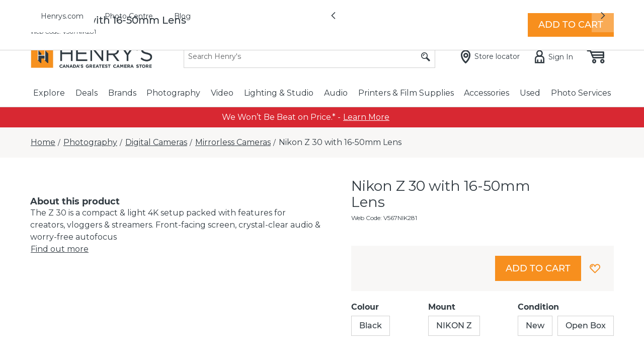

--- FILE ---
content_type: text/javascript
request_url: https://us.static.dynamics365commerce.ms/_msdyn365/_scnr/210f7f1c75b54f79a14e445e80731dc8/static/js/2a0508b4a52b0eadd13b.bundle.js
body_size: 9060
content:
/*! For license information please see 2a0508b4a52b0eadd13b.bundle.js.LICENSE.txt */
"use strict";(self.webpackChunkhenrys_ecommerce=self.webpackChunkhenrys_ecommerce||[]).push([[114],{0:e=>{e.exports=React},11:e=>{e.exports=ReactDOM},59:(e,t,n)=>{n.r(t),n.d(t,{createStoreSelectorStateInput:()=>c,default:()=>m,getGenericActionDataAction:()=>d});var o=n(1),s=n(7),r=(n(6),n(81),n(82),n(83),n(84),n(8),n(10)),i=n(15);class a{constructor(){this.listMapViewState={displayList:!0,displayMap:!1},this.preferredStoreLocalStorageKey="_msdyn365__preferredStore_",this.isMapModuleLoaded=!1;const e=this._readFromToCookie(this.preferredStoreLocalStorageKey);try{const t=e?JSON.parse(e):void 0;t&&(this.preferredStore=t)}catch(e){this.preferredStore=void 0}}get isDialogOpen(){return void 0!==this._context}get context(){return this._context}async toggleListMapViewState(){this.listMapViewState={displayList:!this.listMapViewState.displayList,displayMap:!this.listMapViewState.displayMap}}async setMapModuleLoaded(e){this.isMapModuleLoaded=e}async setOrgUnitStoreInformation(e){this._context=e}async setSelectedStoreLocationId(e){this.selectedStoreLocationId=e}async setPreferredStoreLocation(e,t){let n=arguments.length>2&&void 0!==arguments[2]&&arguments[2],o=arguments.length>3?arguments[3]:void 0,s=arguments.length>4?arguments[4]:void 0;const r={StoreId:e,StoreName:t,Latitude:o,Longitude:s};this.preferredStore=r,n&&this._writeToCookie(this.preferredStoreLocalStorageKey,JSON.stringify(r))}async setLastInlineStoreInfo(e,t){const n={StoreId:"",StoreName:"",Latitude:e,Longitude:t};this.lastInlineShownStoreInfo=n}async clearPreferredStore(e){this.preferredStore=void 0,e&&this._removeCookie(this.preferredStoreLocalStorageKey)}async openDialog(e){if(this._context&&this._context.id===e.id)throw new Error("Dialog is already opened");this._context=e}async closeDialog(){this._context=void 0}_removeCookie(e){if(e&&o.default.isBrowser){const t=window.localStorage;t.removeItem(e)}}_writeToCookie(e,t){if(e&&t&&o.default.isBrowser){const n=window.localStorage;n.setItem(e,t)}}_readFromToCookie(e){if(e&&o.default.isBrowser){const t=window.localStorage,n=t.getItem(e);if(n)return n}}}(0,r.Cg)([i.EW],a.prototype,"isDialogOpen",null),(0,r.Cg)([i.EW],a.prototype,"context",null),(0,r.Cg)([i.sH],a.prototype,"isMapApiLoaded",void 0),(0,r.Cg)([i.sH],a.prototype,"selectedStoreLocationId",void 0),(0,r.Cg)([i.sH],a.prototype,"preferredStore",void 0),(0,r.Cg)([i.sH],a.prototype,"listMapViewState",void 0),(0,r.Cg)([i.sH],a.prototype,"isMapModuleLoaded",void 0),(0,r.Cg)([i.sH],a.prototype,"lastInlineShownStoreInfo",void 0),(0,r.Cg)([i.sH],a.prototype,"_context",void 0),(0,r.Cg)([i.XI],a.prototype,"toggleListMapViewState",null),(0,r.Cg)([i.XI],a.prototype,"setMapModuleLoaded",null),(0,r.Cg)([i.XI],a.prototype,"setOrgUnitStoreInformation",null),(0,r.Cg)([i.XI],a.prototype,"setSelectedStoreLocationId",null),(0,r.Cg)([i.XI],a.prototype,"setPreferredStoreLocation",null),(0,r.Cg)([i.XI],a.prototype,"setLastInlineStoreInfo",null),(0,r.Cg)([i.XI],a.prototype,"clearPreferredStore",null),(0,r.Cg)([i.XI],a.prototype,"openDialog",null),(0,r.Cg)([i.XI],a.prototype,"closeDialog",null);class l extends a{constructor(){super(...arguments),this.SERVICE_ENDPOINT="https://dev.virtualearth.net/REST/v1/",this.MAP_API_ENDPOINT="https://www.bing.com/api/maps/mapcontrol?callback=mapAPIReady"}async geoLocate(e,t){if(!(e&&t.requestContext.channel&&t.requestContext.channel.BingMapsApiKey&&t.requestContext.channel.BingMapsEnabled))return;let n=e;const o=`mapSearchCallback_${crypto.getRandomValues(new Uint32Array(1))[0]}`;t.requestContext.channel.ChannelCountryRegionISOCode&&(n=`${e.trim()} ${t.requestContext.channel.ChannelCountryRegionISOCode}`);const s=encodeURI(n),r=encodeURI(t.requestContext.channel.BingMapsApiKey),i=t.requestContext.app&&t.requestContext.app.config&&t.requestContext.app.config.geolocationApiUrl,a=`${i||this.SERVICE_ENDPOINT}/Locations?query=${s}&key=${r}&jsonp=${o}`;return new Promise(e=>{const t=document.createElement("script");t.setAttribute("type","text/javascript"),t.setAttribute("src",a),window[o]=n=>{delete window[o],t.remove(),n&&n.resourceSets&&n.resourceSets.length>0&&n.resourceSets[0].resources.length>0&&e({latitude:n.resourceSets[0].resources[0].point.coordinates[0],longitude:n.resourceSets[0].resources[0].point.coordinates[1]}),e(void 0)},document.body.appendChild(t)})}async loadMapApi(e){var t;if(s.StringExtensions.isNullOrEmpty(e.key))return Promise.resolve();const n=!(null===(t=document)||void 0===t||!t.getElementById("msdyn_map-api-script"));if(n){if(window){const e=window.mapAPIReady;window.mapAPIReady=()=>{e&&e(),this.isMapApiLoaded=!0}}return Promise.resolve()}const o=`${this.MAP_API_ENDPOINT}${e.key?`&key=${e.key}`:""}${e.lang?`&setLang=${e.lang}`:""}${e.market?`&setMkt=${e.market}`:""}`;return new Promise((e,t)=>{var n,s;const r=null===(n=document)||void 0===n?void 0:n.createElement("script");r.type="text/javascript",r.async=!0,r.defer=!0,r.src=o,r.id="msdyn_map-api-script",window&&(window.mapAPIReady=()=>{this.isMapApiLoaded=!0,e()}),r.addEventListener("error",e=>{t(e)}),null===(s=document)||void 0===s||null===(s=s.body)||void 0===s||s.appendChild(r)})}}function c(e){return new s.GenericInput("mapSSSM",e,"IStoreSelectorStateManager")}(0,r.Cg)([i.XI],l.prototype,"geoLocate",null),(0,r.Cg)([i.XI],l.prototype,"loadMapApi",null);const d=(0,o.createObservableDataAction)({action:s.getGenericAction,input:e=>c(new l)}),m=d},721:(e,t,n)=>{n.r(t),n.d(t,{default:()=>f});n(2);var o=n(5),s=(n(4),n(8),n(24),n(25),n(23),n(10)),r=n(19),i=n(1),a=n(196),l=n(7),c=n(3),d=n(9),m=n.n(d),u=n(15),p=n(17),h=n(0),g=n(722);function y(e,t){var n=Object.keys(e);if(Object.getOwnPropertySymbols){var o=Object.getOwnPropertySymbols(e);t&&(o=o.filter(function(t){return Object.getOwnPropertyDescriptor(e,t).enumerable})),n.push.apply(n,o)}return n}function b(e){for(var t=1;t<arguments.length;t++){var n=null!=arguments[t]?arguments[t]:{};t%2?y(Object(n),!0).forEach(function(t){(0,o.A)(e,t,n[t])}):Object.getOwnPropertyDescriptors?Object.defineProperties(e,Object.getOwnPropertyDescriptors(n)):y(Object(n)).forEach(function(t){Object.defineProperty(e,t,Object.getOwnPropertyDescriptor(n,t))})}return e}let w=class extends h.PureComponent{constructor(e){super(e),this.isB2BSite=!1,this.handleLinkTextChange=e=>t=>{var n;null!==(n=this.props.config.myAccountLinks)&&void 0!==n&&n[e]&&(this.props.config.myAccountLinks[e].linkText=t.target.value)},this.popOverRef=h.createRef(),this._toggleNavbar=this._toggleNavbar.bind(this),this._togglePopover=this._togglePopover.bind(this),this._keydown=this._keydown.bind(this),this.state={mobileMenuCollapsed:!0,signinPopoverOpen:!1,hasSigninerror:!1},this.telemetryContent=(0,c.getTelemetryObject)(this.props.context.request.telemetryPageName,this.props.friendlyName,this.props.telemetry),this.isB2BSite=(0,i.isChannelTypeB2B)(this.props.context.request)}get displayName(){var e;return(i.isOboRequest(this.props.context.request)?this.workerName:this.customerName)||(null===(e=this.props.context.request)||void 0===e||null===(e=e.user)||void 0===e?void 0:e.name)}get workerName(){var e;const t=null===(e=this.props.data.employee)||void 0===e?void 0:e.result;return null==t?void 0:t.Name}get customerName(){var e;const t=null===(e=this.props.data.accountInformation)||void 0===e?void 0:e.result;return i.isOboRequest(this.props.context.request)?t?t.Name:void 0:t?t.FirstName||t.Name:void 0}componentDidMount(){i.msdyn365Commerce.isBrowser&&window.addEventListener("keydown",this._keydown),(0,u.mJ)(()=>{this.props.data.cart.result},()=>{this.cart=this.props.data.cart.result});const{context:{request:{user:e}},resources:{signUpCustomerNotFoundTitle:t,signUpMultipleCustomerFoundTitle:n,signInCustomerNotAuthorizedTitle:o,closeNotificationLabel:s}}=this.props,r=this._getSigninNotification(e,n,t,o);void 0!==r&&!1===this.state.hasSigninerror&&a.NotificationsManager.instance().addNotification(new a.ErrorNotification(r,s))}componentWillUnmount(){i.msdyn365Commerce.isBrowser&&window.removeEventListener("keydown",this._keydown,!1)}render(){const{id:e,typeName:t,data:{accountInformation:n,wishlists:o},context:{request:{user:s}},context:a,resources:{cartLabel:d,cartQtyLabel:u}}=this.props,{logoLink:p,logoImage:y,shouldShowWishlistCount:w}=this.props.config,f=this.props.context.app.config.disableTooltip||!1,_=this.state.mobileMenuCollapsed?"":"ms-header-open",C=m()("ms-header",this.props.config.className,_),v="header-nav-mobile",k=n&&n.result,E=this._getSlot("cartIcon"),N=this._getSlot("menuBar"),O=this._getSlot("search");let S=0;const I=this._getSlot("siteOptions"),L=this._getSlot("storeSelector"),x=this._getSlot("distributorSelector");void 0!==o&&(S=o.result&&l.ArrayExtensions.hasElements(o.result)&&o.result[0].CommerceListLines&&l.ArrayExtensions.hasElements(o.result[0].CommerceListLines)?o.result[0].CommerceListLines.length:0);const M=b(b(b({},this.props),this.state),{},{logo:h.createElement(g.gu,Object.assign({},{link:p,image:y,className:"ms-header__logo",gridSettings:this.props.context.request.gridSettings,requestContext:this.props.context.request,telemetryContent:this.telemetryContent,typeName:this.props.typeName})),wishListIconDesktop:h.createElement(r.WishListIconComponent,{className:"ms-header__wishlist-desktop",showButtonTooltip:!f,wishlistTooltipText:this.props.resources.wishlistTooltipText,context:a,id:e,typeName:t,telemetryContent:this.telemetryContent,data:{},wishlistCount:S,wishlistCountLabel:this.props.resources.wishlistCountLabel,isDispayWishlistCount:w}),wishListIconMobile:h.createElement(r.WishListIconComponent,{className:"ms-header__wishlist-mobile",showButtonTooltip:!f,wishlistTooltipText:this.props.resources.wishlistTooltipText,context:a,id:e,typeName:t,telemetryContent:this.telemetryContent,data:{},wishlistCount:S,wishlistCountLabel:this.props.resources.wishlistCountLabel,isDispayWishlistCount:w}),cartIcon:l.ArrayExtensions.hasElements(E)?E[0]:h.createElement(r.CartIconComponent,{cartLabel:d,cartQtyLabel:u,context:a,id:e,typeName:t,telemetryContent:this.telemetryContent,data:{cart:this.cart}}),navIcon:h.createElement(g.FT,Object.assign({},{resources:this.props.resources,isExpanded:!this.state.mobileMenuCollapsed,targetId:v,toggleNavBar:this._toggleNavbar,telemetryContent:this.telemetryContent})),menuBar:l.ArrayExtensions.hasElements(N)?N:[],search:l.ArrayExtensions.hasElements(O)?O:[],siteOptions:l.ArrayExtensions.hasElements(I)?I:[],className:C,HeaderTag:{moduleProps:this.props,className:m()(C),"aria-label":this.props.resources.headerAriaLabel,tag:"header"},HeaderContainer:{className:m()("ms-header__container")},HeaderTopBarContainer:{className:m()("ms-header__topbar")},Divider:{className:m()("ms-header__divider")},MobileMenuContainer:{tag:c.Modal,id:v,className:"ms-header__mobile-hamburger",isOpen:!this.state.mobileMenuCollapsed,wrapClassName:"ms-header__modal",toggle:this._toggleNavbar},MobileMenuHeader:h.createElement(c.ModalHeader,{className:"ms-header__mobile-hamburger-menu-header",toggle:this._toggleNavbar}),MobileMenuBodyContainer:{tag:c.ModalBody,className:"ms-header__mobile-hamburger-menu-body"},MobileMenuLinksContainer:{className:"ms-header__mobile-hamburger-menu-links"},AccountInfoDropdownParentContainer:{className:"ms-header__account-info"},AccountInfoDropdownPopoverConentContainer:this.displayName?{tag:c.Popover,id:"myprofilePopover",className:"ms-header__account-info-content",placement:"bottom",isOpen:this.state.signinPopoverOpen,target:this.popOverRef,toggle:this._togglePopover}:void 0,signInLink:this._getSigninButton(s,this.props.resources),signOutLink:this._getSignOutButton(s,this.props.resources),isOBORequest:i.isOboRequest(this.props.context.request),switchCustomerLink:this._getSwitchCustomerButton(s,this.props.resources),accountInfoDropdownButton:this._getAccountInfoDropdownButton(s,this.props.resources),accountLinks:this._getAccountLinks(k),preferredStore:l.ArrayExtensions.hasElements(L)&&h.createElement(g.id,Object.assign({},this.props)),currentDistributor:this.isB2BSite&&l.ArrayExtensions.hasElements(x)?x:void 0});return this.props.renderView(M)}_getSlot(e){const{slots:t}=this.props;return t&&t[e]&&t[e].length&&t[e]||null}_getSigninButton(e,t){const n=(0,c.getPayloadObject)("click",this.telemetryContent,c.TelemetryConstant.SignIn),o=(0,c.getTelemetryAttributes)(this.telemetryContent,n);return!this.displayName&&h.createElement(c.Button,Object.assign({className:"ms-header__signin-button",title:t.signInLinkText,href:null==e?void 0:e.signInUrl,"aria-label":t.signInLinkAriaText,onClick:(0,c.onTelemetryClick)(this.telemetryContent,n,"Sign in")},o),h.createElement("span",{className:"ms-header__signin-button-text","aria-hidden":!0},t.signInLinkText))}_getSignOutButton(e,t){var n;const o=(0,c.getPayloadObject)("click",this.telemetryContent,c.TelemetryConstant.SignOut),s=(0,c.getTelemetryAttributes)(this.telemetryContent,o);return this.displayName&&h.createElement(c.Button,Object.assign({className:"ms-header__signout-button",title:t.signOutLinkText,href:null!==(n=null==e?void 0:e.signOutUrl)&&void 0!==n?n:"","aria-label":t.signOutLinkAriaText,onClick:(0,c.onTelemetryClick)(this.telemetryContent,o,"Sign out")},s),h.createElement("span",{className:"ms-header__signout-button-text","aria-hidden":!0},t.signOutLinkText))}_getSwitchCustomerButton(e,t){const n=(0,c.getPayloadObject)("click",this.telemetryContent,c.TelemetryConstant.SwitchCustomer),o=(0,c.getTelemetryAttributes)(this.telemetryContent,n),s=i.isOboRequest(this.props.context.request)&&this.props.context.request.cookies.getAccountSelectionCookie();return this.displayName&&s&&h.createElement("a",Object.assign({"aria-label":t.switchCustomerLinkAriaText,className:"ms-signin-info__account-link-button",title:t.switchCustomerLinkText,href:this.getBusinessPartnerSelectionUrl(),role:"link",onClick:()=>this.props.context.request.cookies.removeAccountSelectionCookie()},o),h.createElement("div",{className:"ms-header__switchcustomer-button-text"},h.createElement("div",{className:"ms-header__shoppingas-text"},(0,c.format)(t.shoppingAsText,this.customerName)),h.createElement("div",null,t.switchCustomerLinkText)))}getBusinessPartnerSelectionUrl(){const e=i.getUrlSync("businessPartnerSelection",this.props.context.actionContext);if(!e||!i.msdyn365Commerce.isBrowser)return;const t=new URL(e,window.location.href);return["catalogid"].forEach(e=>t.searchParams.delete(e)),t.href}_getSigninNotification(e,t,n,o){if(null==e||!e.retailServerErrorCode)return;const{signUpCustomerNotFound:s,signUpMultipleCustomerFound:r,signInCustomerNotAuthorized:i}=this.props.config;return"Microsoft_Dynamics_Commerce_Runtime_CustomerNotFound_WhenAutoLinking"===(null==e?void 0:e.retailServerErrorCode)?void 0!==s?s:n:"Microsoft_Dynamics_Commerce_Runtime_MultipleCustomerAccountsFoundWithSameEmailAddress"===(null==e?void 0:e.retailServerErrorCode)?void 0!==r?r:t:"Microsoft_Dynamics_Commerce_Runtime_AuthorizationFailed"===(null==e?void 0:e.retailServerErrorCode)?void 0!==i?i:o:null==e?void 0:e.retailServerErrorMessage}_getAccountInfoDropdownButton(e,t){const n=(0,c.getPayloadObject)("click",this.telemetryContent,c.TelemetryConstant.MyProfile),o=(0,c.getTelemetryAttributes)(this.telemetryContent,n);return this.displayName&&h.createElement(c.Button,Object.assign({innerRef:this.popOverRef,className:"ms-header__profile-button","aria-describedby":"myprofilePopover",onClick:this._togglePopover,color:"link","aria-label":this.displayName,"aria-expanded":this.state.signinPopoverOpen},o),h.createElement("div",{className:"ms-profile-button-text"},h.createElement("div",null,this.displayName),i.isOboRequest(this.props.context.request)&&this.customerName&&h.createElement("div",null,(0,c.format)(t.shoppingAsText,this.customerName))))}_getAccountLinks(e){const{myAccountLinks:t}=this.props.config,n=(0,c.getPayloadObject)("click",this.telemetryContent,"");if(this.displayName&&t&&l.ArrayExtensions.hasElements(t))return t.map((e,t)=>{n.contentAction.etext=e.linkText;const o=(0,c.getTelemetryAttributes)(this.telemetryContent,n),s={ariaLabel:e.ariaLabel,className:"ms-signin-info__account-link-button",linkText:e.linkText,linkUrl:e.linkUrl.destinationUrl,openInNewTab:e.openInNewTab,role:"link",additionalProperties:o};return h.createElement(i.Link,{key:t,link:s,editProps:{onTextChange:this.handleLinkTextChange(t),requestContext:this.props.context.request}})})}_toggleNavbar(){this.setState({mobileMenuCollapsed:!this.state.mobileMenuCollapsed})}_togglePopover(){this.setState({signinPopoverOpen:!this.state.signinPopoverOpen})}_keydown(e){e.keyCode===c.KeyCodes.Escape&&this.setState({mobileMenuCollapsed:!0})}};(0,s.Cg)([u.EW],w.prototype,"displayName",null),(0,s.Cg)([u.EW],w.prototype,"workerName",null),(0,s.Cg)([u.EW],w.prototype,"customerName",null),w=(0,s.Cg)([p.PA],w);const f=w},722:(e,t,n)=>{n.d(t,{id:()=>a,gu:()=>d,FT:()=>m});n(6),n(8);var o=n(10),s=n(7),r=n(17),i=n(0);let a=class extends i.PureComponent{constructor(){super(...arguments),this.modalCloseButtonRef=i.createRef(),this.handleClick=()=>this._findPreferredStoreOnClick(this.props)}render(){const{data:{storeSelectorStateManager:{result:e}},slots:t,resources:n}=this.props;if(s.ArrayExtensions.hasElements(null==t?void 0:t.storeSelector)){const o=null!=e&&e.preferredStore&&e.preferredStore.StoreName?e.preferredStore.StoreName:n.headerPreferredStoreText;return i.createElement("div",{className:"ms-header__preferred-store-container"},i.createElement("button",{className:"ms-header__preferred-store-btn msc-btn",color:"secondary","aria-label":n.headerPreferredStoreAriaLabel,onClick:this.handleClick,ref:this.modalCloseButtonRef},i.createElement("span",{className:"ms-header__preferred-store-text"},o)),t.storeSelector)}}async _findPreferredStoreOnClick(e){const{data:{storeSelectorStateManager:{result:t}},modules:n}=e;if(!t)return;let o="";n&&Object.keys(n).length>0&&s.ArrayExtensions.hasElements(n.storeSelector)&&(o=n.storeSelector[0].id),await t.openDialog({id:o,showMapViewLink:!0,parentElementRef:this.modalCloseButtonRef,onLocationSelected:e=>Promise.resolve()}).catch(t=>{e.telemetry&&(e.telemetry.error(t.message),e.telemetry.debug("Unable to set preferred store"))})}};a=(0,o.Cg)([r.PA],a);n(4);var l=n(1),c=n(3);class d extends i.PureComponent{constructor(e){super(e);const t=(0,c.getPayloadObject)("click",e.telemetryContent,c.TelemetryConstant.Logo);this.attributes=(0,c.getTelemetryAttributes)(e.telemetryContent,t)}render(){return i.createElement("div",{className:this.props.className},this._renderLogo(this.props))}_renderLogo(e){return e.link&&e.link.linkUrl.destinationUrl?i.createElement("a",Object.assign({href:e.link.linkUrl.destinationUrl,"aria-label":e.link.ariaLabel,target:e.link.openInNewTab?"_blank":void 0,rel:"noopener noreferrer"},this.attributes),this._renderImage(e)):this._renderImage(e)}_renderImage(e){return i.createElement(l.Image,Object.assign({},e.image,{requestContext:this.props.requestContext,gridSettings:this.props.gridSettings,imageSettings:e&&e.image&&e.image.imageSettings||{viewports:{xs:{q:"w=132&h=28&m=6",w:0,h:0},lg:{q:"w=160&h=48&m=6",w:0,h:0}},lazyload:!0},loadFailureBehavior:"default",editProps:{key:e.image||{},requestContext:this.props.requestContext,moduleType:this.props.typeName,imagePropertyName:"image"},shouldSkipToMainImage:!0}))}}let m=class extends i.PureComponent{constructor(e){super(e);const t=(0,c.getPayloadObject)("click",e.telemetryContent,c.TelemetryConstant.NavIcon);this.attributes=(0,c.getTelemetryAttributes)(e.telemetryContent,t)}render(){return i.createElement(c.Button,Object.assign({className:"ms-header__nav-icon",onClick:this.props.toggleNavBar,title:this.props.resources.mobileHamburgerAriaLabel,"aria-label":this.props.resources.mobileHamburgerAriaLabel,"aria-expanded":this.props.isExpanded,"aria-controls":this.props.targetId},this.attributes))}};m=(0,o.Cg)([r.PA],m)},723:(e,t,n)=>{n.r(t),n.d(t,{default:()=>i});n(4),n(14),n(54);var o=n(3),s=n(0);function r(e){return s.createElement(s.Fragment,null,e&&e.length>0?e.map((e,t)=>s.createElement(s.Fragment,{key:t},e)):null)}const i=e=>{const{HeaderTag:t,HeaderContainer:n,HeaderTopBarContainer:i,MobileMenuContainer:a,MobileMenuBodyContainer:l,MobileMenuLinksContainer:c,Divider:d}=e;return s.createElement(o.Module,Object.assign({},t),s.createElement(o.Node,Object.assign({},n),s.createElement(o.Node,Object.assign({},i),e.navIcon,e.logo,r(e.search),e.preferredStore,e.currentDistributor,function(e){const{AccountInfoDropdownParentContainer:t,AccountInfoDropdownPopoverConentContainer:n,accountInfoDropdownButton:r,signOutLink:i,signInLink:a,accountLinks:l}=e;if(t){if(n)return s.createElement(o.Node,Object.assign({},t),r,s.createElement(o.Node,Object.assign({},n),!!l&&l.map(e=>e),i));if(a)return s.createElement(o.Node,Object.assign({},t),a)}return e.context.telemetry.error("Header content is empty, module wont render."),null}(e),e.wishListIconDesktop,s.createElement(o.Node,Object.assign({},d)),e.cartIcon,r(e.siteOptions)),s.createElement(o.Node,Object.assign({},a),s.createElement(o.Node,Object.assign({},l),e.MobileMenuHeader,r(e.menuBar),s.createElement(o.Node,Object.assign({},c),!!e.accountLinks&&e.accountLinks.map(e=>e),e.siteOptions,e.wishListIconMobile,e.signInLink,e.signOutLink))),r(e.menuBar)))}},1482:(e,t,n)=>{var o=n(5);n(2);function s(e,t){var n=Object.keys(e);if(Object.getOwnPropertySymbols){var o=Object.getOwnPropertySymbols(e);t&&(o=o.filter(function(t){return Object.getOwnPropertyDescriptor(e,t).enumerable})),n.push.apply(n,o)}return n}function r(e){for(var t=1;t<arguments.length;t++){var n=null!=arguments[t]?arguments[t]:{};t%2?s(Object(n),!0).forEach(function(t){(0,o.A)(e,t,n[t])}):Object.getOwnPropertyDescriptors?Object.defineProperties(e,Object.getOwnPropertyDescriptors(n)):s(Object(n)).forEach(function(t){Object.defineProperty(e,t,Object.getOwnPropertyDescriptor(n,t))})}return e}const i={modules:{},dataActions:{}},a=(e,t)=>{if(i.dataActions[e]=t,!i.dataActions[e].default)throw new Error("Data action path "+e+" does not have a default export");i.dataActions[e].default.prototype.RegistrationId=e,i.dataActions[e].default.prototype.id&&(i.dataActions[i.dataActions[e].default.prototype.id]=e)};i.modules.header={c:()=>n(721),$type:"containerModule",da:[{name:"accountInformation",path:"@msdyn365-commerce-modules/retail-actions/dist/lib/get-customer",runOn:0},{name:"cart",path:"@msdyn365-commerce/global-state/dist/lib/data-actions/get-cart-state-data-action",runOn:1},{name:"employee",path:"@msdyn365-commerce-modules/retail-actions/dist/lib/get-employee",runOn:0},{name:"storeSelectorStateManager",path:"@msdyn365-commerce-modules/bopis-utilities/dist/lib/store-selector-state-manager/store-selector-state-manager-data-action",runOn:1},{name:"wishlists",path:"@msdyn365-commerce-modules/retail-actions/dist/lib/get-wishlist-by-customer-id",runOn:0}],iNM:!0,ns:"@msdyn365-commerce-modules",n:"header",p:"header",pdp:"",md:"node_modules/@msdyn365-commerce-modules/header/dist/lib/modules/header"};{const e="@msdyn365-commerce-modules/bopis-utilities/dist/lib/store-selector-state-manager/store-selector-state-manager-data-action";let t=n(59);a(e,t)}{const e="@msdyn365-commerce-modules/retail-actions/dist/lib/get-customer";let t=n(28);a(e,t)}{const e="@msdyn365-commerce-modules/retail-actions/dist/lib/get-employee";let t=n(1483);a(e,t)}{const e="@msdyn365-commerce-modules/retail-actions/dist/lib/get-wishlist-by-customer-id";let t=n(138);a(e,t)}{const e="@msdyn365-commerce/global-state/dist/lib/data-actions/get-cart-state-data-action";let t=n(607);a(e,t)}window.__bindings__=window.__bindings__||{},window.__bindings__.modules=r(r({},window.__bindings__.modules||{}),i.modules),window.__bindings__.dataActions=r(r({},window.__bindings__.dataActions||{}),i.dataActions);const l={};l["__local__|__local__|themes|henrys|views|header"]={c:()=>n(1484),cn:"__local__-__local__-header"},l["@msdyn365-commerce-modules|fabrikam-design-kit|modules|fabrikam|views|header"]={c:()=>n(1485),cn:"@msdyn365-commerce-modules-fabrikam-design-kit-header"},l["@msdyn365-commerce-modules|header|modules|header|header"]={c:()=>n(723),cn:"@msdyn365-commerce-modules-header-header"},l["@msdyn365-commerce-theme|adventureworks-theme-kit|modules|adventureworks|views|header"]={c:()=>n(1486),cn:"@msdyn365-commerce-theme-adventureworks-theme-kit-header"},window.__bindings__=window.__bindings__||{},window.__bindings__.viewDictionary=r(r({},window.__bindings__.viewDictionary||{}),l)},1483:(e,t,n)=>{n.r(t),n.d(t,{GetEmployeeInput:()=>s,createGetEmployeeInput:()=>r,default:()=>l,getEmployeeAction:()=>i,getEmployeeActionDataAction:()=>a});n(6);var o=n(1);class s{constructor(){this.getCacheKey=()=>"Employee",this.getCacheObjectType=()=>"Employee",this.dataCacheType=()=>"request"}}const r=()=>new s;async function i(e,t){if((0,o.isOboRequest)(t.requestContext)){const e=t.requestContext.user;return{StaffId:"",Name:(null==e?void 0:e.firstName)||(null==e?void 0:e.name)}}}const a=(0,o.createObservableDataAction)({id:"@msdyn365-commerce-modules/retail-actions/get-employee",action:i,input:r}),l=a},1484:(e,t,n)=>{n.r(t),n.d(t,{default:()=>p});n(4),n(14),n(54);var o=n(3),s=n(9),r=n.n(s),i=n(0),a=(n(16),n(8),n(1));const l="\nwindow.bvCallback = function (BV) {\n    BV.reviews && BV.reviews.on('show', function () {\n        var elem = document.getElementsByClassName(\"hei-bv-reviews\")[0];\n        elem && elem.click();\n    });\n}\n    ".trim(),c='\n!function(){if(!window.klaviyo){window._klOnsite=window._klOnsite||[];try{window.klaviyo=new Proxy({},{get:function(n,i){return"push"===i?function(){var n;(n=window._klOnsite).push.apply(n,arguments)}:function(){for(var n=arguments.length,o=new Array(n),w=0;w<n;w++)o[w]=arguments[w];var t="function"==typeof o[o.length-1]?o.pop():void 0,e=new Promise((function(n){window._klOnsite.push([i].concat(o,[function(i){t&&t(i),n(i)}]))}));return e}}})}catch(n){window.klaviyo=window.klaviyo||[],window.klaviyo.push=function(){var n;(n=window._klOnsite).push.apply(n,arguments)}}}}();\n    '.trim(),d=e=>{let{googleTagManagerId:t,bazaarVoiceEnv:n,sailthruCustomerId:o,request:s}=e;const{locale:r}=s,d=s.user.emailAddress,m=(r||"en-CA").replace("-","_"),u=`https://apps.bazaarvoice.com/deployments/henrys/main_site/${n||"staging"}/${m}/bv.js`;i.useEffect(()=>{t&&function(e,t,n,o,s,r){e[o]=e[o]||[],e[o].push({"gtm.start":(new Date).getTime(),event:"gtm.js"});var i=t.getElementsByTagName(n)[0],a=t.createElement(n);a.async=!0,a.src="https://www.googletagmanager.com/gtm.js?id="+s,null===(r=i.parentNode)||void 0===r||r.insertBefore(a,i)}(window,document,"script","dataLayer",t)},[t]);const[p,h]=i.useMemo(()=>{const e=s.app.config.heiKlaviyoPublicKey;if(e){let o=c;if(s.user.emailAddress){var t,n;const e=s.user;o+=`\n  klaviyo.identify({\n    'email' : '${e.emailAddress}',\n    'first_name' : '${null===(t=e.firstName)||void 0===t?void 0:t.replace("'","\\'")}',\n    'last_name' : '${null===(n=e.lastName)||void 0===n?void 0:n.replace("'","\\'")}'\n  });\n  `.trim()}return[e,o]}return["",""]},[]);var g=a.default.isBrowser;return i.useEffect(()=>{o&&g&&!window.sailthruInit&&window.Sailthru&&(window.sailthruInit=!0,window.Sailthru.init({customerId:o}))},[g,o]),i.useEffect(()=>{d&&g&&window.sailthruInit&&window.Sailthru&&!s.cookies.get("sailthru_hid").value&&window.Sailthru.integration("userSignUp",{email:d,vars:{}})},[g,d]),i.createElement(i.Fragment,null,i.createElement(a.HtmlHeadInclude,null,i.createElement("script",{"data-load-point":"headStart",dangerouslySetInnerHTML:{__html:l}}),i.createElement("script",{"data-load-point":"headStart",src:u}),i.createElement("script",{"data-load-point":"headEnd",src:"https://ak.sail-horizon.com/spm/spm.v1.min.js",async:!0}),p&&i.createElement("script",{"data-load-point":"bodyEnd",type:"text/javascript",async:!0,"data-script-id":"klaviyo",src:`https://static.klaviyo.com/onsite/js/klaviyo.js?company_id=${p}`}),h&&i.createElement("script",{"data-load-point":"bodyEnd",dangerouslySetInnerHTML:{__html:h}})))};const m=e=>{const t=e&&e.result;return i.createElement(i.Fragment,null,t?t.FirstName||t.Name:"")};function u(e,t){return i.createElement(i.Fragment,null,e&&e.length>0?e.map((e,n)=>i.createElement(i.Fragment,{key:n},i.isValidElement(e)&&t?i.cloneElement(e,t):e)):null)}const p=e=>{const{HeaderTag:t,HeaderContainer:n,HeaderTopBarContainer:s,Divider:a,config:{googleTagManagerId:l,bazaarVoiceEnv:c,showWishlistIcon:p,enableStaticMenu:h,sailthruCustomerId:g},context:{request:y}}=e,b=h&&e.slots.staticMenu,w=e.context.app.config.heiSailthruCustomerId||g;return i.createElement(o.Module,Object.assign({},t),i.createElement(o.Node,Object.assign({},n),i.createElement(o.Node,Object.assign({},s),e.navIcon,e.logo,u(e.search),e.preferredStore,function(e,t){const{AccountInfoDropdownParentContainer:n,AccountInfoDropdownPopoverConentContainer:s,accountInfoDropdownButton:a,signOutLink:l,signInLink:c,accountLinks:d}=e;if(n){const e=r()(n.className,t?"account-mobile":"account-desktop");if(s)return i.createElement(o.Node,Object.assign({},n,{className:e}),a,i.createElement(o.Node,Object.assign({},s),!!d&&d.map(e=>e),l));if(c)return i.createElement(o.Node,Object.assign({},n,{className:e}),c)}return null}(e,!1),p&&e.wishListIconDesktop,i.createElement(o.Node,Object.assign({},a)),e.cartIcon,u(e.siteOptions)),function(e){const{Divider:t,MobileMenuLinksContainer:n,mobileMenuCollapsed:s,config:{showAccountLinksInMobileView:a,showWishlistIcon:l,enableStaticMenu:c}}=e,d=c&&e.slots.staticMenu;return i.createElement(o.Collapse,{className:"ms-header__collapsible-hamburger",isOpen:!s},i.createElement(o.Node,Object.assign({},n),u(e.search),a&&function(e,t){const{AccountInfoDropdownParentContainer:n,signOutLink:s,signInLink:a,data:l,accountLinks:c}=e;if(n){const e=r()("ms-header__drawer",n.className,t?"account-mobile":"account-desktop");if(c)return i.createElement(o.Drawer,{className:e,openGlyph:"ms-header__drawer-open",closeGlyph:"ms-header__drawer-close",glyphPlacement:"end",toggleButtonText:m(l.accountInformation)},i.createElement("div",null,!!c&&c.map(e=>e),s));if(a)return i.createElement(o.Node,Object.assign({},n,{className:e}),a)}return null}(e,!0),l&&e.wishListIconMobile),i.createElement(o.Node,Object.assign({},t)),d?u(e.slots.staticMenu,{actionBtn:e.navIcon}):u(e.menuBar))}(e),i.createElement(o.Node,{className:"ms-header__desktop-view"},u(b?e.slots.staticMenu:e.menuBar))),i.createElement(d,{googleTagManagerId:l,bazaarVoiceEnv:c,sailthruCustomerId:w,request:y}))}},1485:(e,t,n)=>{n.r(t),n.d(t,{default:()=>c});n(4),n(14),n(54);var o=n(3),s=n(9),r=n.n(s),i=n(0);const a=e=>{const t=e&&e.result;return i.createElement(i.Fragment,null,t?t.FirstName||t.Name:"")};function l(e){return i.createElement(i.Fragment,null,e&&e.length>0?e.map((e,t)=>i.createElement(i.Fragment,{key:t},e)):null)}const c=e=>{const{HeaderTag:t,HeaderContainer:n,HeaderTopBarContainer:s,Divider:c}=e;return i.createElement(o.Module,Object.assign({},t),i.createElement(o.Node,Object.assign({},n),i.createElement(o.Node,Object.assign({},s),e.navIcon,e.logo,l(e.search),e.preferredStore,function(e,t){const{AccountInfoDropdownParentContainer:n,AccountInfoDropdownPopoverConentContainer:s,accountInfoDropdownButton:a,signOutLink:l,signInLink:c,accountLinks:d}=e;if(n){const e=r()(n.className,t?"account-mobile":"account-desktop");if(s)return i.createElement(o.Node,Object.assign({},n,{className:e}),a,i.createElement(o.Node,Object.assign({},s),!!d&&d.map(e=>e),l));if(c)return i.createElement(o.Node,Object.assign({},n,{className:e}),c)}return null}(e,!1),e.wishListIconDesktop,i.createElement(o.Node,Object.assign({},c)),e.cartIcon,l(e.siteOptions)),function(e){const{Divider:t,MobileMenuLinksContainer:n,mobileMenuCollapsed:s}=e;return i.createElement(o.Collapse,{className:"ms-header__collapsible-hamburger",isOpen:!s},i.createElement(o.Node,Object.assign({},n),l(e.search),function(e,t){const{AccountInfoDropdownParentContainer:n,signOutLink:s,signInLink:l,data:c,accountLinks:d}=e;if(n){const e=r()("ms-header__drawer",n.className,t?"account-mobile":"account-desktop");if(d)return i.createElement(o.Drawer,{className:e,openGlyph:"ms-header__drawer-open",closeGlyph:"ms-header__drawer-close",glyphPlacement:"end",toggleButtonText:a(c.accountInformation)},i.createElement("div",null,!!d&&d.map(e=>e),s));if(l)return i.createElement(o.Node,Object.assign({},n,{className:e}),l)}return null}(e,!0),e.wishListIconMobile,e.siteOptions),i.createElement(o.Node,Object.assign({},t)),l(e.menuBar))}(e),i.createElement(o.Node,{className:"ms-header__desktop-view"},l(e.menuBar))))}},1486:(e,t,n)=>{n.r(t),n.d(t,{HeaderView:()=>g,default:()=>y});n(4),n(14),n(54);var o=n(1),s=(n(721),n(723),n(722));n(8),n(24),n(25),n(23);const r=(0,o.buildMockRequest)(),i={requestUrl:new URL("https://wwww.example.com"),staticCdnUrl:"https://wwww.example.com"};r.gridSettings={xs:{w:767,h:0},sm:{w:991,h:0},md:{w:1199,h:0},lg:{w:1599,h:0},xl:{w:1600,h:0}},r.user.isAuthenticated=!0,r.user.signInUrl="/signin",r.user.signOutUrl="/signout",r.user.signUpUrl="/signup";const a=(0,o.buildMockRequest)();a.user.isAuthenticated=!1,a.user.signInUrl="/signin",a.user.signOutUrl="/signout",a.user.signUpUrl="/signup",a.url=i;const l=(0,o.buildMockRequest)();l.user.isAuthenticated=!1,l.user.retailServerErrorCode="Microsoft_Dynamics_Commerce_Runtime_CustomerNotFound_WhenAutoLinking",l.user.signInUrl="/signin",l.user.signOutUrl="/signout",l.user.signUpUrl="/signup",l.url=i;const c=(0,o.buildHydratedMockActionContext)();c.requestContext.url=i;var d=n(7),m=n(3),u=n(9),p=n.n(u),h=n(0);class g extends h.PureComponent{constructor(e){super(e),this._configureStickyHeader=()=>{const e=document.querySelector(".ms-promo-banner"),t=e?e.offsetHeight:0,n=document.querySelector("header .default-container");n&&(o.default.isBrowser&&document.documentElement.scrollTop>0?(n.classList.add("lock-opaque"),n.classList.add("fixed")):(n.classList.remove("lock-opaque"),n.classList.remove("fixed")));const s=document.querySelector(".desktop-navicon-container"),r=document.querySelector(".ms-header__logo");if(s&&r){const e=r.offsetHeight+t;o.default.isBrowser&&document.documentElement.scrollTop>e?s.classList.add("fixed"):s.classList.remove("fixed")}},this._renderAccountBlock=e=>{const{AccountInfoDropdownParentContainer:t,AccountInfoDropdownPopoverConentContainer:n,accountInfoDropdownButton:o,signInLink:s}=e;if(t){const r=p()(t.className,"account-desktop");if(n)return h.createElement(m.Node,Object.assign({},t,{className:r}),o,h.createElement(m.Node,Object.assign({},n),this._renderAccountDropdownLinks(e)));if(s)return h.createElement(m.Node,Object.assign({},t,{className:r}),s)}return null},this._renderAccountDropdownLinks=e=>{const{isOBORequest:t,switchCustomerLink:n,accountLinks:o,signOutLink:s}=e;return t?h.createElement(h.Fragment,null,n,s,!!o&&h.createElement(m.Node,{className:"ms-profile-button-splitter"}),!!o&&o.map(e=>e)):h.createElement(h.Fragment,null,!!o&&o.map(e=>e),s)},this._renderReactFragment=e=>h.createElement(h.Fragment,null,d.ArrayExtensions.hasElements(e)?e.map(e=>h.createElement(h.Fragment,null,e)):null),this.menuNode=h.createRef()}componentDidMount(){this.props.config.useStickyHeader&&(o.default.isBrowser&&window.addEventListener("scroll",()=>{this._configureStickyHeader()}),this._configureStickyHeader())}render(){const{HeaderTag:e,HeaderContainer:t,HeaderTopBarContainer:n,Divider:o,MobileMenuContainer:s,MobileMenuBodyContainer:r,MobileMenuLinksContainer:i}=this.props;return h.createElement(m.Module,Object.assign({},e),h.createElement(m.Node,Object.assign({},t),h.createElement(m.Node,Object.assign({},n),h.createElement("div",{className:"desktop-navicon-container",ref:this.menuNode},this._renderReactFragment(this.props.menuBar)),h.createElement("div",{className:"mobile-navicon-container"},this.props.navIcon),this.props.logo,this._renderMobileLogo(),this._renderReactFragment(this.props.search),this.props.preferredStore,this.props.currentDistributor,this._renderAccountBlock(this.props),h.createElement(m.Node,Object.assign({},o)),this.props.cartIcon,this._renderReactFragment(this.props.siteOptions)),h.createElement(m.Node,Object.assign({},s),h.createElement(m.Node,Object.assign({},r),this.props.MobileMenuHeader,this._renderReactFragment(this.props.menuBar),h.createElement(m.Node,Object.assign({},i),!!this.props.accountLinks&&this.props.accountLinks.map(e=>e),this.props.siteOptions,this.props.wishListIconMobile,this.props.signInLink,this.props.signOutLink)))))}_renderMobileLogo(){var e;const{config:t,context:n,typeName:o}=this.props;return h.createElement(s.gu,Object.assign({},{link:t.logoLink,image:null!==(e=t.mobileLogoImage)&&void 0!==e?e:{},className:"ms-header__mobile-logo",gridSettings:n.request.gridSettings,requestContext:n.request,typeName:o}))}}const y=g}},e=>{e.O(0,[0,6,2,3,5,4,7,8,9,10,11,12,13,14,15],()=>{return t=1482,e(e.s=t);var t});e.O()}]);
//# sourceMappingURL=2a0508b4a52b0eadd13b.bundle.js.map

--- FILE ---
content_type: text/javascript
request_url: https://us.static.dynamics365commerce.ms/_msdyn365/_scnr/210f7f1c75b54f79a14e445e80731dc8/static/js/71239f438b6a5aa826b2.bundle.js
body_size: 59449
content:
/*! For license information please see 71239f438b6a5aa826b2.bundle.js.LICENSE.txt */
(self.webpackChunkhenrys_ecommerce=self.webpackChunkhenrys_ecommerce||[]).push([[8],{12:(e,t,n)=>{"use strict";n.d(t,{AsyncResult:()=>r.W,AttributeDataType:()=>m.AttributeDataType,BusinessPartnerOperationDeliveryType:()=>m.BusinessPartnerOperationDeliveryType,BusinessPartnerUsersDataActions:()=>y,BusinessPartnersDataActions:()=>l,CardType:()=>m.CardType,CartsDataActions:()=>_,CatalogsDataActions:()=>d,CategoriesDataActions:()=>C,ContactInformationType:()=>m.ContactInformationType,CustomersDataActions:()=>f,DataServiceQuery:()=>s.O,DataServiceRequest:()=>c.D3,DeliveryModeTypeFilter:()=>m.DeliveryModeTypeFilter,DiscountLineType:()=>m.DiscountLineType,DisplayTemplate:()=>m.DisplayTemplate,EMPTY:()=>a.wg,ErrorTypeEnum:()=>i.eK,FilterDeliveryModeOption:()=>m.FilterDeliveryModeOption,InventoryAccuracy:()=>m.InventoryAccuracy,InvoicePaidStatus:()=>m.InvoicePaidStatus,InvoiceType:()=>m.InvoiceType,LoyaltyCardTenderType:()=>m.LoyaltyCardTenderType,MediaType:()=>m.MediaType,OrgUnitsDataActions:()=>p,ProductDimensionType:()=>m.ProductDimensionType,ProductListType:()=>m.ProductListType,ProductListsDataActions:()=>R,ProductRefinerSource:()=>m.ProductRefinerSource,ProductType:()=>m.ProductType,ProductsDataActions:()=>D,ProxyError:()=>o.T,RefinerType:()=>m.RefinerType,ReleasedProductType:()=>m.ReleasedProductType,SalesOrdersDataActions:()=>S,SalesStatus:()=>m.SalesStatus,SearchLocation:()=>m.SearchLocation,StoreOperationsDataActions:()=>g,TransactionType:()=>m.TransactionType,callActionOrExecute:()=>u.nD,convertToString:()=>a.cR,executeAction:()=>u.yn,format:()=>a.GP,isAsyncResult:()=>r.K,retailAction:()=>u.S_});var r=n(686),o=(n(1109),n(462)),i=n(687);n(914),n(8);var a=n(245),s=(n(600),n(70)),c=n(1214),u=(n(1215),n(598),n(66)),m=n(39);var l=n(222),y=n(152),_=n(35),d=n(689),C=n(690);n(223);var f=n(130);var p=n(119);var R=n(108),D=n(31);n(917);var S=n(601);n(1220);var g=n(32)},31:(e,t,n)=>{"use strict";n.r(t),n.d(t,{beginReadChangedProductsAsync:()=>Q,calculateProductPriceAsync:()=>Tt,changesAsync:()=>W,checkProductsExistenceAsync:()=>X,compareAsync:()=>E,createBeginReadChangedProductsInput:()=>H,createCalculateProductPriceInput:()=>At,createChangesInput:()=>V,createCheckProductsExistenceInput:()=>Y,createCompareInput:()=>F,createCreateInput:()=>a,createDeleteAsync:()=>m,createDeleteListingsByCatalogsInput:()=>ce,createDeleteListingsByLanguagesInput:()=>me,createEndReadChangedProductsInput:()=>ye,createGetActivePricesInput:()=>ve,createGetAllRelationTypesInput:()=>ft,createGetApplicableWarrantiesInput:()=>ht,createGetAssortedProductIdsInput:()=>Z,createGetAttributeValuesInput:()=>at,createGetByIdInput:()=>ot,createGetByIdsInput:()=>P,createGetByLookupClausesInput:()=>je,createGetCatalogProductAttributesInput:()=>fe,createGetCategoryPathsInput:()=>Le,createGetChannelProductAttributesInput:()=>nt,createGetComponentByProductSlotRelationInput:()=>Fe,createGetDefaultComponentsInput:()=>yt,createGetDeletedCatalogsInput:()=>ee,createGetDeletedLanguagesInput:()=>ne,createGetDeletedListingsInput:()=>z,createGetDeliveryOptionsInput:()=>B,createGetDimensionValuesInput:()=>S,createGetDimensionValuesWithEstimatedAvailabilitiesInput:()=>h,createGetEstimatedAvailabilityInput:()=>Nt,createGetEstimatedProductWarehouseAvailabilityInput:()=>Pt,createGetFilteredSlotComponentsInput:()=>Pe,createGetMediaBlobsInput:()=>mt,createGetMediaLocationsInput:()=>ct,createGetPriceInput:()=>vt,createGetPricesInput:()=>Se,createGetProductAssortmentIntervalsInput:()=>ae,createGetProductAvailabilitiesInput:()=>he,createGetProductPromotionsInput:()=>Ae,createGetProductRatingsInput:()=>oe,createGetProductSearchRefinersInput:()=>k,createGetProductUnitsOfMeasureInput:()=>ke,createGetRecommendedProductsInput:()=>N,createGetRefinerValuesByCategoryInput:()=>Ye,createGetRefinerValuesByTextInput:()=>et,createGetRefinersByCategoryInput:()=>ze,createGetRefinersByTextInput:()=>Ze,createGetRefinersInput:()=>R,createGetRelatedProductsInput:()=>St,createGetRelationTypesInput:()=>Rt,createGetSearchSuggestionsInput:()=>Ne,createGetSlotComponentsInput:()=>dt,createGetUnitsOfMeasureInput:()=>Ge,createGetVariantsByComponentsInSlotsInput:()=>A,createGetVariantsByDimensionValuesInput:()=>v,createProductAsync:()=>s,createReadAllAsync:()=>d,createReadAsync:()=>y,createReadChangedProductsInput:()=>j,createRefineSearchByCategoryInput:()=>L,createRefineSearchByTextInput:()=>G,createSearchByCategoryInput:()=>Be,createSearchByCriteriaInput:()=>He,createSearchByTextInput:()=>Ve,createSearchInput:()=>f,createSearchMediaLocationsInput:()=>Re,createUpdateInput:()=>c,createUpdateListingPublishingStatusInput:()=>de,createUpdateProductWarehouseAvailabilityInput:()=>Ft,deleteAsync:()=>l,deleteListingsByCatalogsAsync:()=>ue,deleteListingsByLanguagesAsync:()=>le,endReadChangedProductsAsync:()=>_e,getActivePricesAsync:()=>Me,getAllRelationTypesAsync:()=>pt,getApplicableWarrantiesAsync:()=>It,getAssortedProductIdsAsync:()=>$,getAttributeValuesAsync:()=>st,getByIdAsync:()=>it,getByIdsAsync:()=>O,getByLookupClausesAsync:()=>Ke,getCatalogProductAttributesAsync:()=>pe,getCategoryPathsAsync:()=>qe,getChannelProductAttributesAsync:()=>rt,getComponentByProductSlotRelationAsync:()=>Ee,getDefaultComponentsAsync:()=>_t,getDeletedCatalogsAsync:()=>te,getDeletedLanguagesAsync:()=>re,getDeletedListingsAsync:()=>J,getDeliveryOptionsAsync:()=>U,getDimensionValuesAsync:()=>g,getDimensionValuesWithEstimatedAvailabilitiesAsync:()=>I,getEstimatedAvailabilityAsync:()=>bt,getEstimatedProductWarehouseAvailabilityAsync:()=>Ot,getFilteredSlotComponentsAsync:()=>Oe,getMediaBlobsAsync:()=>lt,getMediaLocationsAsync:()=>ut,getPriceAsync:()=>Mt,getPricesAsync:()=>ge,getProductAssortmentIntervalsAsync:()=>se,getProductAvailabilitiesAsync:()=>Ie,getProductPromotionsAsync:()=>Te,getProductRatingsAsync:()=>ie,getProductSearchRefinersAsync:()=>w,getProductUnitsOfMeasureAsync:()=>we,getRecommendedProductsAsync:()=>b,getRefinerValuesByCategoryAsync:()=>Xe,getRefinerValuesByTextAsync:()=>tt,getRefinersAsync:()=>D,getRefinersByCategoryAsync:()=>Je,getRefinersByTextAsync:()=>$e,getRelatedProductsAsync:()=>gt,getRelationTypesAsync:()=>Dt,getSearchSuggestionsAsync:()=>be,getSlotComponentsAsync:()=>Ct,getUnitsOfMeasureAsync:()=>xe,getVariantsByComponentsInSlotsAsync:()=>T,getVariantsByDimensionValuesAsync:()=>M,readAllAsync:()=>C,readAsync:()=>_,readChangedProductsAsync:()=>K,refineSearchByCategoryAsync:()=>q,refineSearchByTextAsync:()=>x,searchAsync:()=>p,searchByCategoryAsync:()=>Ue,searchByCriteriaAsync:()=>Qe,searchByTextAsync:()=>We,searchMediaLocationsAsync:()=>De,updateAsync:()=>u,updateListingPublishingStatusAsync:()=>Ce,updateProductWarehouseAvailabilityAsync:()=>Et});var r=n(70),o=n(66);function i(e){var t=e?{RecordId:e}:null;return new r.O("Products","Product","ProductClass",t)}function a(e){return i().create(e)}function s(e,t){const n=a(t);return(0,o.yn)(n,e)}function c(e){return i(e.RecordId).update(e)}function u(e,t){const n=c(t);return(0,o.yn)(n,e)}function m(e){return i(e.RecordId).delete()}function l(e,t){const n=m(t);return(0,o.yn)(n,e)}function y(e){return i(e).read()}function _(e,t){const n=y(t);return(0,o.yn)(n,e)}function d(e){return i().resultSettings(e).read()}function C(e){const t=d(e.queryResultSettings);return(0,o.yn)(t,e)}function f(e,t){const n=i().resultSettings(e);return n.createDataServiceRequestForOperation("Search",!0,"ProductClass","true",{bypassCache:"none",returnEntity:"Product"},{productSearchCriteria:t})}function p(e,t){const n=f(e.queryResultSettings,t);return(0,o.yn)(n,e)}function R(e,t){const n=i().resultSettings(e);return n.createDataServiceRequestForOperation("GetRefiners",!0,"ProductRefinerClass","true",{bypassCache:"none",returnEntity:"ProductRefiner"},{productSearchCriteria:t})}function D(e,t){const n=R(e.queryResultSettings,t);return(0,o.yn)(n,e)}function S(e,t,n,r,o,a){const s=i(t).resultSettings(e);return s.createDataServiceRequestForOperation("GetDimensionValues",!0,"ProductDimensionValueClass","true",{bypassCache:"none",returnEntity:"ProductDimensionValue"},{channelId:n,dimension:r,matchingDimensionValues:o,kitVariantResolutionContext:a})}function g(e,t,n,r,i,a){const s=S(e.queryResultSettings,t,n,r,i,a);return(0,o.yn)(s,e)}function h(e,t,n){const r=i(t).resultSettings(e);return r.createDataServiceRequestForOperation("GetDimensionValuesWithEstimatedAvailabilities",!0,"ProductDimensionValueInventoryAvailabilityClass","true",{bypassCache:"none",returnEntity:"ProductDimensionValueInventoryAvailability"},{searchCriteria:n})}function I(e,t,n){const r=h(e.queryResultSettings,t,n);return(0,o.yn)(r,e)}function v(e,t,n,r){const o=i(t).resultSettings(e);return o.createDataServiceRequestForOperation("GetVariantsByDimensionValues",!0,"SimpleProductClass","true",{bypassCache:"none",returnEntity:"SimpleProduct"},{channelId:n,matchingDimensionValues:r})}function M(e,t,n,r){const i=v(e.queryResultSettings,t,n,r);return(0,o.yn)(i,e)}function A(e,t,n,r){const o=i(t).resultSettings(e);return o.createDataServiceRequestForOperation("GetVariantsByComponentsInSlots",!0,"SimpleProductClass","true",{bypassCache:"none",returnEntity:"SimpleProduct"},{channelId:n,matchingSlotToComponentRelationship:r})}function T(e,t,n,r){const i=A(e.queryResultSettings,t,n,r);return(0,o.yn)(i,e)}function P(e,t,n,r,o){const a=i().resultSettings(e);return a.createDataServiceRequestForOperation("GetByIds",!0,"SimpleProductClass","true",{bypassCache:"none",returnEntity:"SimpleProduct"},{channelId:t,productIds:n,inventLocationId:r,catalogId:o})}function O(e,t,n,r,i){const a=P(e.queryResultSettings,t,n,r,i);return(0,o.yn)(a,e)}function F(e,t,n,r){const o=i().resultSettings(e);return o.createDataServiceRequestForOperation("Compare",!0,"ProductComparisonLineClass","true",{bypassCache:"get",returnEntity:"ProductComparisonLine"},{channelId:t,catalogId:n,productIds:r})}function E(e,t,n,r){const i=F(e.queryResultSettings,t,n,r);return(0,o.yn)(i,e)}function N(e,t,n){const r=i().resultSettings(e);return r.createDataServiceRequestForOperation("GetRecommendedProducts",!0,"ProductSearchResultClass","true",{bypassCache:"none",returnEntity:"ProductSearchResult"},{productIds:t,customerId:n})}function b(e,t,n){const r=N(e.queryResultSettings,t,n);return(0,o.yn)(r,e)}function L(e,t,n,r,o){const a=i().resultSettings(e);return a.createDataServiceRequestForOperation("RefineSearchByCategory",!0,"ProductSearchResultClass","true",{bypassCache:"get",returnEntity:"ProductSearchResult"},{channelId:t,catalogId:n,categoryId:r,refinementCriteria:o})}function q(e,t,n,r,i){const a=L(e.queryResultSettings,t,n,r,i);return(0,o.yn)(a,e)}function G(e,t,n,r,o){const a=i().resultSettings(e);return a.createDataServiceRequestForOperation("RefineSearchByText",!0,"ProductSearchResultClass","true",{bypassCache:"get",returnEntity:"ProductSearchResult"},{channelId:t,catalogId:n,searchText:r,refinementCriteria:o})}function x(e,t,n,r,i){const a=G(e.queryResultSettings,t,n,r,i);return(0,o.yn)(a,e)}function k(e,t){const n=i().resultSettings(e);return n.createDataServiceRequestForOperation("GetProductSearchRefiners",!0,"ProductRefinerClass","true",{bypassCache:"none",returnEntity:"ProductRefiner"},{searchCriteria:t})}function w(e,t){const n=k(e.queryResultSettings,t);return(0,o.yn)(n,e)}function B(e,t,n,r){const o=i().resultSettings(e);return o.createDataServiceRequestForOperation("GetDeliveryOptions",!0,"ProductDeliveryOptionsClass","true",{bypassCache:"none",returnEntity:"ProductDeliveryOptions"},{productIds:t,address:n,filterOption:r})}function U(e,t,n,r){const i=B(e.queryResultSettings,t,n,r);return(0,o.yn)(i,e)}function V(e,t){const n=i().resultSettings(e);return n.createDataServiceRequestForOperation("Changes",!0,"ProductClass","true",{bypassCache:"get",returnEntity:"Product"},{productSearchCriteria:t})}function W(e,t){const n=V(e.queryResultSettings,t);return(0,o.yn)(n,e)}function H(e){const t=i();return t.createDataServiceRequestForOperation("BeginReadChangedProducts",!0,"ReadChangedProductsSessionClass","false",{bypassCache:"get",returnEntity:"ReadChangedProductsSession"},{changedProductSearchCriteria:e})}function Q(e,t){const n=H(t);return(0,o.yn)(n,e)}function j(e,t,n){const r=i().resultSettings(e);return r.createDataServiceRequestForOperation("ReadChangedProducts",!0,"ProductClass","true",{bypassCache:"none",returnEntity:"Product"},{productSearchCriteria:t,skipProductPriceCalculation:n})}function K(e,t,n){const r=j(e.queryResultSettings,t,n);return(0,o.yn)(r,e)}function z(e,t,n){const r=i();return r.createDataServiceRequestForOperation("GetDeletedListings",!0,"DeletedListingsResultClass","false",{bypassCache:"none",returnEntity:"DeletedListingsResult"},{catalogId:e,skip:t,top:n})}function J(e,t,n,r){const i=z(t,n,r);return(0,o.yn)(i,e)}function Z(e,t,n){const r=i().resultSettings(e);return r.createDataServiceRequestForOperation("GetAssortedProductIds",!0,"AssortedProductIdentityClass","true",{bypassCache:"none",returnEntity:"AssortedProductIdentity"},{productIds:t,includeFutureAssortedProducts:n})}function $(e,t,n){const r=Z(e.queryResultSettings,t,n);return(0,o.yn)(r,e)}function Y(e,t){const n=i().resultSettings(e);return n.createDataServiceRequestForOperation("CheckProductsExistence",!0,"ProductExistenceIdClass","true",{bypassCache:"get",returnEntity:"ProductExistenceId"},{productExistenceCriteria:t})}function X(e,t){const n=Y(e.queryResultSettings,t);return(0,o.yn)(n,e)}function ee(e){const t=i().resultSettings(e);return t.createDataServiceRequestForOperation("GetDeletedCatalogs",!1,"","true",{bypassCache:"none",returnEntity:""},{})}function te(e){const t=ee(e.queryResultSettings);return(0,o.yn)(t,e)}function ne(e){const t=i().resultSettings(e);return t.createDataServiceRequestForOperation("GetDeletedLanguages",!1,"","true",{bypassCache:"none",returnEntity:""},{})}function re(e){const t=ne(e.queryResultSettings);return(0,o.yn)(t,e)}function oe(e,t){const n=i().resultSettings(e);return n.createDataServiceRequestForOperation("GetProductRatings",!0,"ProductRatingClass","true",{bypassCache:"none",returnEntity:"ProductRating"},{productIds:t})}function ie(e,t){const n=oe(e.queryResultSettings,t);return(0,o.yn)(n,e)}function ae(e,t){const n=i().resultSettings(e);return n.createDataServiceRequestForOperation("GetProductAssortmentIntervals",!0,"ProductAssortmentIntervalClass","true",{bypassCache:"none",returnEntity:"ProductAssortmentInterval"},{productIds:t})}function se(e,t){const n=ae(e.queryResultSettings,t);return(0,o.yn)(n,e)}function ce(e){const t=i();return t.createDataServiceRequestForOperation("DeleteListingsByCatalogs",!0,"","",{bypassCache:"get",returnEntity:""},{catalogIds:e})}function ue(e,t){const n=ce(t);return(0,o.yn)(n,e)}function me(e){const t=i();return t.createDataServiceRequestForOperation("DeleteListingsByLanguages",!0,"","",{bypassCache:"get",returnEntity:""},{languages:e})}function le(e,t){const n=me(t);return(0,o.yn)(n,e)}function ye(e){const t=i();return t.createDataServiceRequestForOperation("EndReadChangedProducts",!0,"","",{bypassCache:"get",returnEntity:""},{session:e})}function _e(e,t){const n=ye(t);return(0,o.yn)(n,e)}function de(e){const t=i();return t.createDataServiceRequestForOperation("UpdateListingPublishingStatus",!0,"","",{bypassCache:"get",returnEntity:""},{publishingStatuses:e})}function Ce(e,t){const n=de(t);return(0,o.yn)(n,e)}function fe(e,t){const n=i().resultSettings(e);return n.createDataServiceRequestForOperation("GetCatalogProductAttributes",!0,"AttributeProductClass","true",{bypassCache:"none",returnEntity:"AttributeProduct"},{catalogId:t})}function pe(e,t){const n=fe(e.queryResultSettings,t);return(0,o.yn)(n,e)}function Re(e,t){const n=i().resultSettings(e);return n.createDataServiceRequestForOperation("SearchMediaLocations",!0,"MediaLocationClass","true",{bypassCache:"none",returnEntity:"MediaLocation"},{mediaLocationSearchCriteria:t})}function De(e,t){const n=Re(e.queryResultSettings,t);return(0,o.yn)(n,e)}function Se(e,t,n,r,o,a,s){const c=i().resultSettings(e);return c.createDataServiceRequestForOperation("GetPrices",!0,"ProductPriceClass","true",{bypassCache:"none",returnEntity:"ProductPrice"},{itemId:t,inventoryDimensionId:n,barcode:r,customerAccountNumber:o,unitOfMeasureSymbol:a,quantity:s})}function ge(e,t,n,r,i,a,s){const c=Se(e.queryResultSettings,t,n,r,i,a,s);return(0,o.yn)(c,e)}function he(e,t,n){const r=i().resultSettings(e);return r.createDataServiceRequestForOperation("GetProductAvailabilities",!0,"ProductAvailableQuantityClass","true",{bypassCache:"none",returnEntity:"ProductAvailableQuantity"},{itemIds:t,channelId:n})}function Ie(e,t,n){const r=he(e.queryResultSettings,t,n);return(0,o.yn)(r,e)}function ve(e,t,n,r,o,a,s,c,u,m){const l=i().resultSettings(e);return l.createDataServiceRequestForOperation("GetActivePrices",!0,"ProductPriceClass","true",{bypassCache:"none",returnEntity:"ProductPrice"},{projectDomain:t,productIds:n,activeDate:r,customerId:o,affiliationLoyaltyTiers:a,includeSimpleDiscountsInContextualPrice:s,includeVariantPriceRange:c,includeAttainablePricesAndDiscounts:u,priceLookupContext:m})}function Me(e,t,n,r,i,a,s,c,u,m){const l=ve(e.queryResultSettings,t,n,r,i,a,s,c,u,m);return(0,o.yn)(l,e)}function Ae(e,t,n,r){const o=i().resultSettings(e);return o.createDataServiceRequestForOperation("GetProductPromotions",!0,"ProductPromotionClass","true",{bypassCache:"none",returnEntity:"ProductPromotion"},{productDiscountIds:t,priceLookupContext:n,activeDate:r})}function Te(e,t,n,r){const i=Ae(e.queryResultSettings,t,n,r);return(0,o.yn)(i,e)}function Pe(e,t,n,r,o){const a=i(t).resultSettings(e);return a.createDataServiceRequestForOperation("GetFilteredSlotComponents",!0,"ProductComponentClass","true",{bypassCache:"none",returnEntity:"ProductComponent"},{channelId:n,slotId:r,selectedComponents:o})}function Oe(e,t,n,r,i){const a=Pe(e.queryResultSettings,t,n,r,i);return(0,o.yn)(a,e)}function Fe(e,t){const n=i();return n.createDataServiceRequestForOperation("GetComponentByProductSlotRelation",!0,"ProductComponentClass","false",{bypassCache:"none",returnEntity:"ProductComponent"},{channelId:e,componentRelation:t})}function Ee(e,t,n){const r=Fe(t,n);return(0,o.yn)(r,e)}function Ne(e,t,n,r,o,a){const s=i().resultSettings(e);return s.createDataServiceRequestForOperation("GetSearchSuggestions",!1,"SearchSuggestionClass","true",{bypassCache:"none",returnEntity:"SearchSuggestion"},{channelId:t,catalogId:n,searchText:r,hitPrefix:o,hitSuffix:a})}function be(e,t,n,r,i,a){const s=Ne(e.queryResultSettings,t,n,r,i,a);return(0,o.yn)(s,e)}function Le(e,t,n,r){const o=i().resultSettings(e);return o.createDataServiceRequestForOperation("GetCategoryPaths",!0,"CategoryPathResultClass","true",{bypassCache:"none",returnEntity:"CategoryPathResult"},{channelId:t,catalogId:n,CategoryPathLookups:r})}function qe(e,t,n,r){const i=Le(e.queryResultSettings,t,n,r);return(0,o.yn)(i,e)}function Ge(e,t){const n=i(t).resultSettings(e);return n.createDataServiceRequestForOperation("GetUnitsOfMeasure",!1,"UnitOfMeasureClass","true",{bypassCache:"none",returnEntity:"UnitOfMeasure"},{})}function xe(e,t){const n=Ge(e.queryResultSettings,t);return(0,o.yn)(n,e)}function ke(e,t,n){const r=i().resultSettings(e);return r.createDataServiceRequestForOperation("GetProductUnitsOfMeasure",!0,"ProductUnitOfMeasureClass","true",{bypassCache:"none",returnEntity:"ProductUnitOfMeasure"},{productId:t,unitOfMeasureSearchCriteria:n})}function we(e,t,n){const r=ke(e.queryResultSettings,t,n);return(0,o.yn)(r,e)}function Be(e,t,n,r){const o=i().resultSettings(e);return o.createDataServiceRequestForOperation("SearchByCategory",!1,"ProductSearchResultClass","true",{bypassCache:"none",returnEntity:"ProductSearchResult"},{channelId:t,catalogId:n,categoryId:r})}function Ue(e,t,n,r){const i=Be(e.queryResultSettings,t,n,r);return(0,o.yn)(i,e)}function Ve(e,t,n,r){const o=i().resultSettings(e);return o.createDataServiceRequestForOperation("SearchByText",!1,"ProductSearchResultClass","true",{bypassCache:"none",returnEntity:"ProductSearchResult"},{channelId:t,catalogId:n,searchText:r})}function We(e,t,n,r){const i=Ve(e.queryResultSettings,t,n,r);return(0,o.yn)(i,e)}function He(e,t){const n=i().resultSettings(e);return n.createDataServiceRequestForOperation("SearchByCriteria",!0,"ProductSearchResultClass","true",{bypassCache:"none",returnEntity:"ProductSearchResult"},{searchCriteria:t})}function Qe(e,t){const n=He(e.queryResultSettings,t);return(0,o.yn)(n,e)}function je(e,t,n,r){const o=i().resultSettings(e);return o.createDataServiceRequestForOperation("GetByLookupClauses",!0,"SimpleProductClass","true",{bypassCache:"none",returnEntity:"SimpleProduct"},{channelId:t,productLookupClauses:n,catalogId:r})}function Ke(e,t,n,r){const i=je(e.queryResultSettings,t,n,r);return(0,o.yn)(i,e)}function ze(e,t,n){const r=i().resultSettings(e);return r.createDataServiceRequestForOperation("GetRefinersByCategory",!1,"ProductRefinerClass","true",{bypassCache:"none",returnEntity:"ProductRefiner"},{catalogId:t,categoryId:n})}function Je(e,t,n){const r=ze(e.queryResultSettings,t,n);return(0,o.yn)(r,e)}function Ze(e,t,n){const r=i().resultSettings(e);return r.createDataServiceRequestForOperation("GetRefinersByText",!1,"ProductRefinerClass","true",{bypassCache:"none",returnEntity:"ProductRefiner"},{catalogId:t,searchText:n})}function $e(e,t,n){const r=Ze(e.queryResultSettings,t,n);return(0,o.yn)(r,e)}function Ye(e,t,n,r,o){const a=i().resultSettings(e);return a.createDataServiceRequestForOperation("GetRefinerValuesByCategory",!1,"ProductRefinerValueClass","true",{bypassCache:"none",returnEntity:"ProductRefinerValue"},{catalogId:t,categoryId:n,refinerId:r,refinerSourceValue:o})}function Xe(e,t,n,r,i){const a=Ye(e.queryResultSettings,t,n,r,i);return(0,o.yn)(a,e)}function et(e,t,n,r,o){const a=i().resultSettings(e);return a.createDataServiceRequestForOperation("GetRefinerValuesByText",!1,"ProductRefinerValueClass","true",{bypassCache:"none",returnEntity:"ProductRefinerValue"},{catalogId:t,searchText:n,refinerId:r,refinerSourceValue:o})}function tt(e,t,n,r,i){const a=et(e.queryResultSettings,t,n,r,i);return(0,o.yn)(a,e)}function nt(e){const t=i().resultSettings(e);return t.createDataServiceRequestForOperation("GetChannelProductAttributes",!1,"AttributeProductClass","true",{bypassCache:"none",returnEntity:"AttributeProduct"},{})}function rt(e){const t=nt(e.queryResultSettings);return(0,o.yn)(t,e)}function ot(e,t){const n=i(e);return n.createDataServiceRequestForOperation("GetById",!1,"SimpleProductClass","false",{bypassCache:"none",returnEntity:"SimpleProduct"},{channelId:t})}function it(e,t,n){const r=ot(t,n);return(0,o.yn)(r,e)}function at(e,t,n,r){const o=i(t).resultSettings(e);return o.createDataServiceRequestForOperation("GetAttributeValues",!1,"AttributeValueClass","true",{bypassCache:"none",returnEntity:"AttributeValue"},{channelId:n,catalogId:r})}function st(e,t,n,r){const i=at(e.queryResultSettings,t,n,r);return(0,o.yn)(i,e)}function ct(e,t,n,r){const o=i(t).resultSettings(e);return o.createDataServiceRequestForOperation("GetMediaLocations",!1,"MediaLocationClass","true",{bypassCache:"none",returnEntity:"MediaLocation"},{channelId:n,catalogId:r})}function ut(e,t,n,r){const i=ct(e.queryResultSettings,t,n,r);return(0,o.yn)(i,e)}function mt(e,t,n,r){const o=i(t).resultSettings(e);return o.createDataServiceRequestForOperation("GetMediaBlobs",!1,"MediaBlobClass","true",{bypassCache:"none",returnEntity:"MediaBlob"},{channelId:n,catalogId:r})}function lt(e,t,n,r){const i=mt(e.queryResultSettings,t,n,r);return(0,o.yn)(i,e)}function yt(e,t,n){const r=i(t).resultSettings(e);return r.createDataServiceRequestForOperation("GetDefaultComponents",!1,"ProductComponentClass","true",{bypassCache:"none",returnEntity:"ProductComponent"},{channelId:n})}function _t(e,t,n){const r=yt(e.queryResultSettings,t,n);return(0,o.yn)(r,e)}function dt(e,t,n,r){const o=i(t).resultSettings(e);return o.createDataServiceRequestForOperation("GetSlotComponents",!1,"ProductComponentClass","true",{bypassCache:"none",returnEntity:"ProductComponent"},{channelId:n,slotId:r})}function Ct(e,t,n,r){const i=dt(e.queryResultSettings,t,n,r);return(0,o.yn)(i,e)}function ft(e){const t=i().resultSettings(e);return t.createDataServiceRequestForOperation("GetAllRelationTypes",!1,"ProductRelationTypeClass","true",{bypassCache:"none",returnEntity:"ProductRelationType"},{})}function pt(e){const t=ft(e.queryResultSettings);return(0,o.yn)(t,e)}function Rt(e,t,n,r){const o=i(t).resultSettings(e);return o.createDataServiceRequestForOperation("GetRelationTypes",!1,"ProductRelationTypeClass","true",{bypassCache:"none",returnEntity:"ProductRelationType"},{channelId:n,catalogId:r})}function Dt(e,t,n,r){const i=Rt(e.queryResultSettings,t,n,r);return(0,o.yn)(i,e)}function St(e,t,n,r,o){const a=i(t).resultSettings(e);return a.createDataServiceRequestForOperation("GetRelatedProducts",!1,"ProductSearchResultClass","true",{bypassCache:"none",returnEntity:"ProductSearchResult"},{channelId:n,catalogId:r,relationTypeId:o})}function gt(e,t,n,r,i){const a=St(e.queryResultSettings,t,n,r,i);return(0,o.yn)(a,e)}function ht(e,t,n){const r=i().resultSettings(e);return r.createDataServiceRequestForOperation("GetApplicableWarranties",!0,"ProductWarrantiesMappingClass","true",{bypassCache:"none",returnEntity:"ProductWarrantiesMapping"},{catalogId:t,warrantableProductIds:n})}function It(e,t,n){const r=ht(e.queryResultSettings,t,n);return(0,o.yn)(r,e)}function vt(e,t,n){const r=i(e);return r.createDataServiceRequestForOperation("GetPrice",!1,"ProductPriceClass","false",{bypassCache:"none",returnEntity:"ProductPrice"},{customerAccountNumber:t,unitOfMeasureSymbol:n})}function Mt(e,t,n,r){const i=vt(t,n,r);return(0,o.yn)(i,e)}function At(e,t,n,r,o){const a=i(e);return a.createDataServiceRequestForOperation("CalculateProductPrice",!0,"ProductPriceClass","false",{bypassCache:"get",returnEntity:"ProductPrice"},{customerAccountNumber:t,unitOfMeasureSymbol:n,loyaltyCardId:r,affiliationLoyaltyTiers:o})}function Tt(e,t,n,r,i,a){const s=At(t,n,r,i,a);return(0,o.yn)(s,e)}function Pt(e,t){const n=i();return n.createDataServiceRequestForOperation("GetEstimatedProductWarehouseAvailability",!0,"ProductWarehouseInventoryInformationClass","false",{bypassCache:"none",returnEntity:"ProductWarehouseInventoryInformation"},{productWarehouses:e,quantityUnitType:t})}function Ot(e,t,n){const r=Pt(t,n);return(0,o.yn)(r,e)}function Ft(e){const t=i();return t.createDataServiceRequestForOperation("UpdateProductWarehouseAvailability",!0,"UpdateProductWarehouseAvailabilityResultClass","false",{bypassCache:"get",returnEntity:"UpdateProductWarehouseAvailabilityResult"},{quantities:e})}function Et(e,t){const n=Ft(t);return(0,o.yn)(n,e)}function Nt(e){const t=i();return t.createDataServiceRequestForOperation("GetEstimatedAvailability",!0,"ProductWarehouseInventoryInformationClass","false",{bypassCache:"none",returnEntity:"ProductWarehouseInventoryInformation"},{searchCriteria:e})}function bt(e,t){const n=Nt(t);return(0,o.yn)(n,e)}},32:(e,t,n)=>{"use strict";n.r(t),n.d(t,{acknowledgeNotificationsAsync:()=>yr,activateDeviceAsync:()=>q,backupFiscalRegistrationProcessContextAsync:()=>kr,calculateSalesDocumentAsync:()=>no,calculateTotalCurrencyAmountAsync:()=>$e,checkFiscalIntegrationComplianceAsync:()=>ra,createAcknowledgeNotificationsInput:()=>lr,createActivateDeviceInput:()=>L,createBackupFiscalRegistrationProcessContextInput:()=>xr,createCalculateSalesDocumentInput:()=>to,createCalculateTotalCurrencyAmountInput:()=>Ze,createCheckFiscalIntegrationComplianceInput:()=>na,createCreateDropAndDeclareTransactionInput:()=>Yt,createCreateFiscalTransactionInput:()=>$r,createCreateHardwareStationTokenInput:()=>B,createCreateNonSalesTransactionInput:()=>Zt,createDeactivateDeviceInput:()=>k,createDeleteOfflineShiftsInput:()=>Dn,createDisassembleKitTransactionsInput:()=>Ft,createDownloadRecordingInput:()=>qn,createDropAndDeclareTransactionAsync:()=>Xt,createEndSessionInput:()=>N,createFinalizeLinkToExistingCustomerInput:()=>sn,createFiscalTransactionAsync:()=>Yr,createGenerateBusinessProcessModelPackageInput:()=>bn,createGenerateRecordingBundleInput:()=>Wn,createGenerateRecordingFileInput:()=>wn,createGenerateTrainingDocumentInput:()=>Un,createGetActiveFiscalRegistrationProcessContextBackupInput:()=>wr,createGetAddressFromZipCodeInput:()=>Pt,createGetAddressPurposesInput:()=>Zi,createGetAffiliationsByNameInput:()=>m,createGetAffiliationsInput:()=>ei,createGetAttributeDefinitionsInput:()=>Kn,createGetAttributeGroupDefinitionsInput:()=>Jn,createGetAvailableDevicesInput:()=>Bi,createGetAvailablePromotionsInput:()=>d,createGetBarcodeByIdInput:()=>H,createGetBusinessProcessModelLibrariesInput:()=>Tn,createGetBusinessProcessModelLibraryInput:()=>On,createGetButtonGridByIdInput:()=>j,createGetButtonGridsByIdsInput:()=>Z,createGetButtonGridsByScreenSizeInput:()=>fo,createGetButtonGridsInput:()=>_o,createGetButtonGridsWithoutImageInput:()=>z,createGetCardTypesInput:()=>ee,createGetCashDeclarationsInput:()=>So,createGetChannelDeliveryOptionConfigurationInput:()=>Ao,createGetChannelSupportedFiscalIntegrationEventsByGroupInput:()=>Or,createGetChannelsByTypeInput:()=>Po,createGetChannelsInput:()=>Fo,createGetCitiesInput:()=>ae,createGetCommissionSalesGroupsInput:()=>Si,createGetCountiesInput:()=>de,createGetCountryRegionsByLanguageIdInput:()=>me,createGetCountryRegionsForShippingInput:()=>ce,createGetCountryRegionsInput:()=>ho,createGetCreditMemoByIdInput:()=>fe,createGetCurrenciesAmountInput:()=>Ri,createGetCurrenciesInput:()=>fi,createGetCustomerBalanceInput:()=>nn,createGetCustomerGroupsInput:()=>vo,createGetCustomerInsightsCopilotSummaryInput:()=>oa,createGetCustomerLoyaltyCardsInput:()=>Gt,createGetCustomerTimelineCopilotSummaryInput:()=>ca,createGetDataDownloadParametersByTerminalInput:()=>ve,createGetDataUploadParametersByTerminalInput:()=>Ae,createGetDeliveryOptionsInput:()=>a,createGetDeviceConfigurationInput:()=>zo,createGetDiscountCodeInput:()=>Ye,createGetDiscountCodesByKeywordInput:()=>nt,createGetDiscountCodesByOfferIdInput:()=>et,createGetDiscountCodesInput:()=>di,createGetDistrictsInput:()=>ot,createGetDownloadIntervalInput:()=>Re,createGetDownloadLinkInput:()=>he,createGetDownloadSessionsInput:()=>Pe,createGetEmailReceiptSettingsInput:()=>ea,createGetEnvironmentConfigurationInput:()=>Go,createGetEstimatedPickupTimeslotAvailabilitiesInput:()=>Xr,createGetExtensibleEnumerationsInput:()=>zi,createGetExtensionPackageDefinitionsInput:()=>Ho,createGetExtensionProfileInput:()=>jo,createGetFeatureStatesInput:()=>Kr,createGetFiscalIntegrationFiscalDocumentInput:()=>Cr,createGetFiscalIntegrationFiscalServiceReadDataDocumentInput:()=>gr,createGetFiscalIntegrationFiscalServiceSetupDocumentInput:()=>Dr,createGetFiscalIntegrationNonFiscalDocumentInput:()=>pr,createGetFiscalIntegrationRegistrationProcessInput:()=>Tr,createGetFiscalIntegrationServiceStatusInput:()=>Wr,createGetFiscalIntegrationTechnicalProfilesByFunctionalityGroupIdsInput:()=>br,createGetFiscalIntegrationTechnicalProfilesBySearchCriteriaInput:()=>Ur,createGetFiscalIntegrationTechnicalProfilesInput:()=>Er,createGetFiscalRegistrationProcessSummaryInput:()=>qr,createGetGiftCardInput:()=>Ht,createGetGiftCardInquiryInput:()=>jt,createGetHardwareProfileByIdInput:()=>ct,createGetHardwareStationProfilesInput:()=>at,createGetImageBlobInput:()=>ji,createGetImageBlobsByPictureIdsInput:()=>Y,createGetIncomeExpenseAccountsInput:()=>ht,createGetInitialDownloadSessionsInput:()=>Fe,createGetInventoryAvailableToPromiseInput:()=>ir,createGetInventoryConfigurationInput:()=>Ni,createGetLanguagesInput:()=>Yo,createGetLastFiscalIntegrationSequentialSignaturesInput:()=>Jr,createGetLatestNumberSequenceInput:()=>Ve,createGetLocalizedStringsInput:()=>mt,createGetLoyaltyCardInput:()=>Lt,createGetLoyaltyCardTransactionsInput:()=>kt,createGetLoyaltyRewardPointActivityTimelineForExpiredPointsInput:()=>ze,createGetLoyaltyRewardPointActivityTimelineInput:()=>je,createGetLoyaltyRewardPointsExpiringSoonInput:()=>Bt,createGetMerchandisingConfigurationInput:()=>Li,createGetMerchantPropertiesByServiceAccountIdInput:()=>f,createGetNonSalesTransactionsInput:()=>zt,createGetNotificationsInput:()=>ur,createGetOfflineOpenShiftsInput:()=>pn,createGetOfflinePendingTransactionCountByShiftInput:()=>Cn,createGetOfflinePendingTransactionCountInput:()=>_n,createGetOfflineSyncStatusInput:()=>ln,createGetOnlineChannelAzureB2CConfigurationInput:()=>No,createGetOnlineChannelInput:()=>ye,createGetOnlineChannelPublishStatusInput:()=>Pi,createGetOperationPermissionByIdInput:()=>yt,createGetOperationPermissionsInput:()=>ni,createGetOperationalInsightsConfigurationInput:()=>Ro,createGetOrderManagementConfigurationInput:()=>ko,createGetPaymentConfigurationInput:()=>Bo,createGetPaymentMerchantInformationInput:()=>vi,createGetPaymentPropertiesIfModifiedInput:()=>Ai,createGetProductCopilotSummaryInput:()=>aa,createGetPurchaseConfigurationInput:()=>Gi,createGetReasonCodesByIdInput:()=>dt,createGetReasonCodesInput:()=>oi,createGetReceiptMasksInput:()=>A,createGetReceiptNumberResetInfoInput:()=>He,createGetReportCopilotSummaryInput:()=>uo,createGetReportDataSetByIdInput:()=>Rt,createGetRetailTrialPlanOfferInput:()=>Be,createGetReturnOrderReasonCodesInput:()=>ai,createGetReturnPolicyInput:()=>Yi,createGetSalesOrdersWithNoFiscalTransactionsInput:()=>sr,createGetSalesTaxGroupsInput:()=>ci,createGetSearchConfigurationInput:()=>Vo,createGetSearchSuggestionsInput:()=>P,createGetShiftReconciliationLinesInput:()=>S,createGetSrsReportDataSetInput:()=>St,createGetStateProvincesInput:()=>vt,createGetStorageAccessTokenForUploadInput:()=>Mn,createGetStoreSafesInput:()=>R,createGetSupportedPaymentCardTypesInput:()=>oe,createGetTaxOverridesInput:()=>en,createGetTenderTypesInput:()=>mi,createGetTerminalDataStoreNameInput:()=>Se,createGetUnitsOfMeasureInput:()=>yi,createGetUploadIntervalInput:()=>Le,createGetUploadJobDefinitionsInput:()=>Ne,createGetUserDefinedSecretCertificateInput:()=>Hi,createGetUserDefinedSecretStringInput:()=>Vi,createGetVisualProfileInput:()=>Zo,createGetZipCodesInput:()=>At,createHardwareStationTokenAsync:()=>U,createInitiateLinkToExistingCustomerInput:()=>on,createIssueLoyaltyCardInput:()=>Nt,createLoadRecordingFromFileInput:()=>xn,createLocalizationIndiaGetBusinessVerticalsInput:()=>so,createMassActivateDeviceInput:()=>G,createNonSalesTransactionAsync:()=>$t,createPostOfflineTransactionsInput:()=>Ge,createProcessFiscalIntegrationFiscalServiceReadDataResultInput:()=>Ir,createReconcileLinesInput:()=>h,createRegisterAndGetAuditEventInput:()=>rr,createRegisterAuditEventInput:()=>tr,createResolveCardTypesInput:()=>ne,createRoundAmountByTenderTypeInput:()=>c,createRunPostDataSyncOperationsInput:()=>lo,createSaveFiscalIntegrationRegistrationResultInput:()=>Mr,createSaveFiscalTransactionInput:()=>$n,createSearchChannelsInput:()=>Lo,createSearchCommissionSalesGroupsInput:()=>hi,createSearchJournalNamesInput:()=>ki,createSearchJournalTransactionsInput:()=>Vt,createSearchPurchaseHistoryInput:()=>_r,createSearchReportDataSetInput:()=>ft,createSearchTaskGuidesByTitleInput:()=>En,createSearchVendorsInput:()=>ro,createSetOfflineTerminalStateInput:()=>ke,createSetOnlineChannelPublishStatusInput:()=>Fi,createStartSessionInput:()=>F,createSubmitFiscalIntegrationDocumentInput:()=>Qr,createUndoReconciliationInput:()=>v,createUnlinkFromExistingCustomerInput:()=>un,createUpdateApplicationVersionInput:()=>In,createUpdateDownloadSessionInput:()=>gn,createUploadRecordingInput:()=>Qn,createValidateHardwareStationTokenInput:()=>V,createValidatePrintReceiptCopyAllowedInput:()=>Xn,createValidateVendorApprovedForItemInput:()=>io,createVoidSuspendedTransactionsInput:()=>y,deactivateDeviceAsync:()=>w,deleteOfflineShiftsAsync:()=>Sn,disassembleKitTransactionsAsync:()=>Et,downloadRecordingAsync:()=>Gn,endSessionAsync:()=>b,finalizeLinkToExistingCustomerAsync:()=>cn,generateBusinessProcessModelPackageAsync:()=>Ln,generateRecordingBundleAsync:()=>Hn,generateRecordingFileAsync:()=>Bn,generateTrainingDocumentAsync:()=>Vn,getActiveFiscalRegistrationProcessContextBackupAsync:()=>Br,getAddressFromZipCodeAsync:()=>Ot,getAddressPurposesAsync:()=>$i,getAffiliationsAsync:()=>ti,getAffiliationsByNameAsync:()=>l,getAttributeDefinitionsAsync:()=>zn,getAttributeGroupDefinitionsAsync:()=>Zn,getAvailableDevicesAsync:()=>Ui,getAvailablePromotionsAsync:()=>C,getBarcodeByIdAsync:()=>Q,getBusinessProcessModelLibrariesAsync:()=>Pn,getBusinessProcessModelLibraryAsync:()=>Fn,getButtonGridByIdAsync:()=>K,getButtonGridsAsync:()=>Co,getButtonGridsByIdsAsync:()=>$,getButtonGridsByScreenSizeAsync:()=>po,getButtonGridsWithoutImageAsync:()=>J,getCardTypesAsync:()=>te,getCashDeclarationsAsync:()=>go,getChannelDeliveryOptionConfigurationAsync:()=>To,getChannelSupportedFiscalIntegrationEventsByGroupAsync:()=>Fr,getChannelsAsync:()=>Eo,getChannelsByTypeAsync:()=>Oo,getCitiesAsync:()=>se,getCommissionSalesGroupsAsync:()=>gi,getCountiesAsync:()=>Ce,getCountryRegionsAsync:()=>Io,getCountryRegionsByLanguageIdAsync:()=>le,getCountryRegionsForShippingAsync:()=>ue,getCreditMemoByIdAsync:()=>pe,getCurrenciesAmountAsync:()=>Di,getCurrenciesAsync:()=>pi,getCustomerBalanceAsync:()=>rn,getCustomerGroupsAsync:()=>Mo,getCustomerInsightsCopilotSummaryAsync:()=>ia,getCustomerLoyaltyCardsAsync:()=>xt,getCustomerTimelineCopilotSummaryAsync:()=>ua,getDataDownloadParametersByTerminalAsync:()=>Me,getDataUploadParametersByTerminalAsync:()=>Te,getDeliveryOptionsAsync:()=>s,getDeviceConfigurationAsync:()=>Jo,getDiscountCodeAsync:()=>Xe,getDiscountCodesAsync:()=>Ci,getDiscountCodesByKeywordAsync:()=>rt,getDiscountCodesByOfferIdAsync:()=>tt,getDistrictsAsync:()=>it,getDownloadIntervalAsync:()=>De,getDownloadLinkAsync:()=>Ie,getDownloadSessionsAsync:()=>Oe,getEmailReceiptSettingsAsync:()=>ta,getEnvironmentConfigurationAsync:()=>xo,getEstimatedPickupTimeslotAvailabilitiesAsync:()=>eo,getExtensibleEnumerationsAsync:()=>Ji,getExtensionPackageDefinitionsAsync:()=>Qo,getExtensionProfileAsync:()=>Ko,getFeatureStatesAsync:()=>zr,getFiscalIntegrationFiscalDocumentAsync:()=>fr,getFiscalIntegrationFiscalServiceReadDataDocumentAsync:()=>hr,getFiscalIntegrationFiscalServiceSetupDocumentAsync:()=>Sr,getFiscalIntegrationNonFiscalDocumentAsync:()=>Rr,getFiscalIntegrationRegistrationProcessAsync:()=>Pr,getFiscalIntegrationServiceStatusAsync:()=>Hr,getFiscalIntegrationTechnicalProfilesAsync:()=>Nr,getFiscalIntegrationTechnicalProfilesByFunctionalityGroupIdsAsync:()=>Lr,getFiscalIntegrationTechnicalProfilesBySearchCriteriaAsync:()=>Vr,getFiscalRegistrationProcessSummaryAsync:()=>Gr,getGiftCardAsync:()=>Qt,getGiftCardInquiryAsync:()=>Kt,getHardwareProfileByIdAsync:()=>ut,getHardwareStationProfilesAsync:()=>st,getImageBlobAsync:()=>Ki,getImageBlobsByPictureIdsAsync:()=>X,getIncomeExpenseAccountsAsync:()=>It,getInitialDownloadSessionsAsync:()=>Ee,getInventoryAvailableToPromiseAsync:()=>ar,getInventoryConfigurationAsync:()=>bi,getLanguagesAsync:()=>Xo,getLastFiscalIntegrationSequentialSignaturesAsync:()=>Zr,getLatestNumberSequenceAsync:()=>We,getLocalizedStringsAsync:()=>lt,getLoyaltyCardAsync:()=>qt,getLoyaltyCardTransactionsAsync:()=>wt,getLoyaltyRewardPointActivityTimelineAsync:()=>Ke,getLoyaltyRewardPointActivityTimelineForExpiredPointsAsync:()=>Je,getLoyaltyRewardPointsExpiringSoonAsync:()=>Ut,getMerchandisingConfigurationAsync:()=>qi,getMerchantPropertiesByServiceAccountIdAsync:()=>p,getNonSalesTransactionsAsync:()=>Jt,getNotificationsAsync:()=>mr,getOfflineOpenShiftsAsync:()=>Rn,getOfflinePendingTransactionCountAsync:()=>dn,getOfflinePendingTransactionCountByShiftAsync:()=>fn,getOfflineSyncStatusAsync:()=>yn,getOnlineChannelAsync:()=>_e,getOnlineChannelAzureB2CConfigurationAsync:()=>bo,getOnlineChannelPublishStatusAsync:()=>Oi,getOperationPermissionByIdAsync:()=>_t,getOperationPermissionsAsync:()=>ri,getOperationalInsightsConfigurationAsync:()=>Do,getOrderManagementConfigurationAsync:()=>wo,getPaymentConfigurationAsync:()=>Uo,getPaymentMerchantInformationAsync:()=>Mi,getPaymentPropertiesIfModifiedAsync:()=>Ti,getProductCopilotSummaryAsync:()=>sa,getPurchaseConfigurationAsync:()=>xi,getReasonCodesAsync:()=>ii,getReasonCodesByIdAsync:()=>Ct,getReceiptMasksAsync:()=>T,getReceiptNumberResetInfoAsync:()=>Qe,getReportCopilotSummaryAsync:()=>mo,getReportDataSetByIdAsync:()=>Dt,getRetailTrialPlanOfferAsync:()=>Ue,getReturnOrderReasonCodesAsync:()=>si,getReturnPolicyAsync:()=>Xi,getSalesOrdersWithNoFiscalTransactionsAsync:()=>cr,getSalesTaxGroupsAsync:()=>ui,getSearchConfigurationAsync:()=>Wo,getSearchSuggestionsAsync:()=>O,getShiftReconciliationLinesAsync:()=>g,getSrsReportDataSetAsync:()=>gt,getStateProvincesAsync:()=>Mt,getStorageAccessTokenForUploadAsync:()=>An,getStoreSafesAsync:()=>D,getSupportedPaymentCardTypesAsync:()=>ie,getTaxOverridesAsync:()=>tn,getTenderTypesAsync:()=>li,getTerminalDataStoreNameAsync:()=>ge,getUnitsOfMeasureAsync:()=>_i,getUploadIntervalAsync:()=>qe,getUploadJobDefinitionsAsync:()=>be,getUserDefinedSecretCertificateAsync:()=>Qi,getUserDefinedSecretStringAsync:()=>Wi,getVisualProfileAsync:()=>$o,getZipCodesAsync:()=>Tt,initiateLinkToExistingCustomerAsync:()=>an,issueLoyaltyCardAsync:()=>bt,loadRecordingFromFileAsync:()=>kn,localizationIndiaGetBusinessVerticalsAsync:()=>co,massActivateDeviceAsync:()=>x,postOfflineTransactionsAsync:()=>xe,processFiscalIntegrationFiscalServiceReadDataResultAsync:()=>vr,reconcileLinesAsync:()=>I,registerAndGetAuditEventAsync:()=>or,registerAuditEventAsync:()=>nr,resolveCardTypesAsync:()=>re,roundAmountByTenderTypeAsync:()=>u,runPostDataSyncOperationsAsync:()=>yo,saveFiscalIntegrationRegistrationResultAsync:()=>Ar,saveFiscalTransactionAsync:()=>Yn,searchChannelsAsync:()=>qo,searchCommissionSalesGroupsAsync:()=>Ii,searchJournalNamesAsync:()=>wi,searchJournalTransactionsAsync:()=>Wt,searchPurchaseHistoryAsync:()=>dr,searchReportDataSetAsync:()=>pt,searchTaskGuidesByTitleAsync:()=>Nn,searchVendorsAsync:()=>oo,setOfflineTerminalStateAsync:()=>we,setOnlineChannelPublishStatusAsync:()=>Ei,startSessionAsync:()=>E,submitFiscalIntegrationDocumentAsync:()=>jr,undoReconciliationAsync:()=>M,unlinkFromExistingCustomerAsync:()=>mn,updateApplicationVersionAsync:()=>vn,updateDownloadSessionAsync:()=>hn,uploadRecordingAsync:()=>jn,validateHardwareStationTokenAsync:()=>W,validatePrintReceiptCopyAllowedAsync:()=>er,validateVendorApprovedForItemAsync:()=>ao,voidSuspendedTransactionsAsync:()=>_});var r=n(70),o=n(66);function i(){return new r.O}function a(e){const t=i().resultSettings(e);return t.createDataServiceRequestForOperation("GetDeliveryOptions",!1,"DeliveryOptionClass","true",{bypassCache:"none",returnEntity:"DeliveryOption"},{})}function s(e){const t=a(e.queryResultSettings);return(0,o.yn)(t,e)}function c(e,t){const n=i();return n.createDataServiceRequestForOperation("RoundAmountByTenderType",!0,"","false",{bypassCache:"get",returnEntity:""},{amount:e,tenderTypeId:t})}function u(e,t,n){const r=c(t,n);return(0,o.yn)(r,e)}function m(e,t){const n=i().resultSettings(e);return n.createDataServiceRequestForOperation("GetAffiliationsByName",!0,"AffiliationClass","true",{bypassCache:"none",returnEntity:"Affiliation"},{affiliationNames:t})}function l(e,t){const n=m(e.queryResultSettings,t);return(0,o.yn)(n,e)}function y(e,t,n,r){const o=i();return o.createDataServiceRequestForOperation("VoidSuspendedTransactions",!0,"","",{bypassCache:"get",returnEntity:""},{suspendedCartIds:e,shiftId:t,shiftTerminalId:n,reasonCodeLines:r})}function _(e,t,n,r,i){const a=y(t,n,r,i);return(0,o.yn)(a,e)}function d(e,t){const n=i().resultSettings(e);return n.createDataServiceRequestForOperation("GetAvailablePromotions",!0,"PromotionClass","true",{bypassCache:"none",returnEntity:"Promotion"},{searchCriteria:t})}function C(e,t){const n=d(e.queryResultSettings,t);return(0,o.yn)(n,e)}function f(e,t){const n=i().resultSettings(e);return n.createDataServiceRequestForOperation("GetMerchantPropertiesByServiceAccountId",!0,"PaymentMerchantInformationClass","true",{bypassCache:"none",returnEntity:"PaymentMerchantInformation"},{serviceAccountIds:t})}function p(e,t){const n=f(e.queryResultSettings,t);return(0,o.yn)(n,e)}function R(e){const t=i().resultSettings(e);return t.createDataServiceRequestForOperation("GetStoreSafes",!0,"StoreSafeClass","true",{bypassCache:"none",returnEntity:"StoreSafe"},{})}function D(e){const t=R(e.queryResultSettings);return(0,o.yn)(t,e)}function S(e,t){const n=i().resultSettings(e);return n.createDataServiceRequestForOperation("GetShiftReconciliationLines",!0,"ShiftReconciliationLineClass","true",{bypassCache:"none",returnEntity:"ShiftReconciliationLine"},{shiftReconciliationLineRetrievalCriteria:t})}function g(e,t){const n=S(e.queryResultSettings,t);return(0,o.yn)(n,e)}function h(e,t){const n=i();return n.createDataServiceRequestForOperation("ReconcileLines",!0,"","",{bypassCache:"get",returnEntity:""},{shiftReconciliationLines:e,Description:t})}function I(e,t,n){const r=h(t,n);return(0,o.yn)(r,e)}function v(e){const t=i();return t.createDataServiceRequestForOperation("UndoReconciliation",!0,"","",{bypassCache:"get",returnEntity:""},{shiftReconciliationLines:e})}function M(e,t){const n=v(t);return(0,o.yn)(n,e)}function A(e,t){const n=i().resultSettings(e);return n.createDataServiceRequestForOperation("GetReceiptMasks",!0,"ReceiptMaskClass","true",{bypassCache:"none",returnEntity:"ReceiptMask"},{receiptTransactionType:t})}function T(e,t){const n=A(e.queryResultSettings,t);return(0,o.yn)(n,e)}function P(e,t){const n=i().resultSettings(e);return n.createDataServiceRequestForOperation("GetSearchSuggestions",!0,"SearchSuggestionClass","true",{bypassCache:"none",returnEntity:"SearchSuggestion"},{searchSuggestionCriteria:t})}function O(e,t){const n=P(e.queryResultSettings,t);return(0,o.yn)(n,e)}function F(e,t){const n=i();return n.createDataServiceRequestForOperation("StartSession",!0,"","",{bypassCache:"get",returnEntity:""},{transactionId:e,overrideSession:t})}function E(e,t,n){const r=F(t,n);return(0,o.yn)(r,e)}function N(e){const t=i();return t.createDataServiceRequestForOperation("EndSession",!0,"","",{bypassCache:"get",returnEntity:""},{transactionId:e})}function b(e,t){const n=N(t);return(0,o.yn)(n,e)}function L(e,t,n,r,o){const a=i();return a.createDataServiceRequestForOperation("ActivateDevice",!0,"DeviceActivationResultClass","false",{bypassCache:"get",returnEntity:"DeviceActivationResult"},{deviceNumber:e,terminalId:t,deviceId:n,forceActivate:r,deviceType:o})}function q(e,t,n,r,i,a){const s=L(t,n,r,i,a);return(0,o.yn)(s,e)}function G(e,t,n,r){const o=i();return o.createDataServiceRequestForOperation("MassActivateDevice",!0,"DeviceActivationResultClass","false",{bypassCache:"get",returnEntity:"DeviceActivationResult"},{deviceNumber:e,terminalId:t,deviceId:n,deviceType:r})}function x(e,t,n,r,i){const a=G(t,n,r,i);return(0,o.yn)(a,e)}function k(e){const t=i();return t.createDataServiceRequestForOperation("DeactivateDevice",!0,"","",{bypassCache:"get",returnEntity:""},{transactionId:e})}function w(e,t){const n=k(t);return(0,o.yn)(n,e)}function B(){const e=i();return e.createDataServiceRequestForOperation("CreateHardwareStationToken",!0,"CreateHardwareStationTokenResultClass","false",{bypassCache:"get",returnEntity:"CreateHardwareStationTokenResult"},{})}function U(e){const t=B();return(0,o.yn)(t,e)}function V(e,t){const n=i();return n.createDataServiceRequestForOperation("ValidateHardwareStationToken",!0,"ValidateHardwareStationTokenResultClass","false",{bypassCache:"get",returnEntity:"ValidateHardwareStationTokenResult"},{deviceNumber:e,hardwareStationToken:t})}function W(e,t,n){const r=V(t,n);return(0,o.yn)(r,e)}function H(e){const t=i();return t.createDataServiceRequestForOperation("GetBarcodeById",!0,"BarcodeClass","false",{bypassCache:"none",returnEntity:"Barcode"},{barcodeId:e})}function Q(e,t){const n=H(t);return(0,o.yn)(n,e)}function j(e){const t=i();return t.createDataServiceRequestForOperation("GetButtonGridById",!0,"ButtonGridClass","false",{bypassCache:"none",returnEntity:"ButtonGrid"},{buttonGridId:e})}function K(e,t){const n=j(t);return(0,o.yn)(n,e)}function z(e,t,n){const r=i().resultSettings(e);return r.createDataServiceRequestForOperation("GetButtonGridsWithoutImage",!0,"ButtonGridClass","true",{bypassCache:"none",returnEntity:"ButtonGrid"},{height:t,width:n})}function J(e,t,n){const r=z(e.queryResultSettings,t,n);return(0,o.yn)(r,e)}function Z(e,t){const n=i().resultSettings(e);return n.createDataServiceRequestForOperation("GetButtonGridsByIds",!0,"ButtonGridClass","true",{bypassCache:"none",returnEntity:"ButtonGrid"},{getButtonGridsByIdsCriteria:t})}function $(e,t){const n=Z(e.queryResultSettings,t);return(0,o.yn)(n,e)}function Y(e,t){const n=i().resultSettings(e);return n.createDataServiceRequestForOperation("GetImageBlobsByPictureIds",!0,"MediaBlobClass","true",{bypassCache:"none",returnEntity:"MediaBlob"},{pictureIds:t})}function X(e,t){const n=Y(e.queryResultSettings,t);return(0,o.yn)(n,e)}function ee(e){const t=i().resultSettings(e);return t.createDataServiceRequestForOperation("GetCardTypes",!0,"CardTypeInfoClass","true",{bypassCache:"none",returnEntity:"CardTypeInfo"},{})}function te(e){const t=ee(e.queryResultSettings);return(0,o.yn)(t,e)}function ne(e,t,n,r){const o=i().resultSettings(e);return o.createDataServiceRequestForOperation("ResolveCardTypes",!0,"CardTypeInfoClass","true",{bypassCache:"get",returnEntity:"CardTypeInfo"},{cardNumberPrefix:t,cardType:n,paymentToken:r})}function re(e,t,n,r){const i=ne(e.queryResultSettings,t,n,r);return(0,o.yn)(i,e)}function oe(e){const t=i().resultSettings(e);return t.createDataServiceRequestForOperation("GetSupportedPaymentCardTypes",!0,"","true",{bypassCache:"none",returnEntity:""},{})}function ie(e){const t=oe(e.queryResultSettings);return(0,o.yn)(t,e)}function ae(e,t,n,r){const o=i().resultSettings(e);return o.createDataServiceRequestForOperation("GetCities",!0,"CityInfoClass","true",{bypassCache:"none",returnEntity:"CityInfo"},{countryRegionId:t,stateProvinceId:n,countyId:r})}function se(e,t,n,r){const i=ae(e.queryResultSettings,t,n,r);return(0,o.yn)(i,e)}function ce(e){const t=i().resultSettings(e);return t.createDataServiceRequestForOperation("GetCountryRegionsForShipping",!1,"CountryRegionInfoClass","true",{bypassCache:"none",returnEntity:"CountryRegionInfo"},{})}function ue(e){const t=ce(e.queryResultSettings);return(0,o.yn)(t,e)}function me(e,t){const n=i().resultSettings(e);return n.createDataServiceRequestForOperation("GetCountryRegionsByLanguageId",!0,"CountryRegionInfoClass","true",{bypassCache:"none",returnEntity:"CountryRegionInfo"},{languageId:t})}function le(e,t){const n=me(e.queryResultSettings,t);return(0,o.yn)(n,e)}function ye(e){const t=i();return t.createDataServiceRequestForOperation("GetOnlineChannel",!1,"OnlineChannelClass","false",{bypassCache:"none",returnEntity:"OnlineChannel"},{channelId:e})}function _e(e,t){const n=ye(t);return(0,o.yn)(n,e)}function de(e,t,n){const r=i().resultSettings(e);return r.createDataServiceRequestForOperation("GetCounties",!0,"CountyInfoClass","true",{bypassCache:"none",returnEntity:"CountyInfo"},{countryRegionId:t,stateProvinceId:n})}function Ce(e,t,n){const r=de(e.queryResultSettings,t,n);return(0,o.yn)(r,e)}function fe(e){const t=i();return t.createDataServiceRequestForOperation("GetCreditMemoById",!0,"CreditMemoClass","false",{bypassCache:"none",returnEntity:"CreditMemo"},{creditMemoId:e})}function pe(e,t){const n=fe(t);return(0,o.yn)(n,e)}function Re(e){const t=i();return t.createDataServiceRequestForOperation("GetDownloadInterval",!0,"","false",{bypassCache:"none",returnEntity:""},{dataStoreName:e})}function De(e,t){const n=Re(t);return(0,o.yn)(n,e)}function Se(e){const t=i();return t.createDataServiceRequestForOperation("GetTerminalDataStoreName",!0,"","false",{bypassCache:"none",returnEntity:""},{terminalId:e})}function ge(e,t){const n=Se(t);return(0,o.yn)(n,e)}function he(e,t){const n=i();return n.createDataServiceRequestForOperation("GetDownloadLink",!0,"","false",{bypassCache:"none",returnEntity:""},{dataStoreName:e,downloadSessionId:t})}function Ie(e,t,n){const r=he(t,n);return(0,o.yn)(r,e)}function ve(e){const t=i();return t.createDataServiceRequestForOperation("GetDataDownloadParametersByTerminal",!0,"DataDownloadParametersClass","false",{bypassCache:"none",returnEntity:"DataDownloadParameters"},{TerminalDataDownloadRequestInfo:e})}function Me(e,t){const n=ve(t);return(0,o.yn)(n,e)}function Ae(e){const t=i();return t.createDataServiceRequestForOperation("GetDataUploadParametersByTerminal",!0,"DataUploadParametersClass","false",{bypassCache:"none",returnEntity:"DataUploadParameters"},{TerminalDataUploadRequestInfo:e})}function Te(e,t){const n=Ae(t);return(0,o.yn)(n,e)}function Pe(e,t){const n=i().resultSettings(e);return n.createDataServiceRequestForOperation("GetDownloadSessions",!0,"DownloadSessionClass","true",{bypassCache:"none",returnEntity:"DownloadSession"},{dataStoreName:t})}function Oe(e,t){const n=Pe(e.queryResultSettings,t);return(0,o.yn)(n,e)}function Fe(e,t){const n=i().resultSettings(e);return n.createDataServiceRequestForOperation("GetInitialDownloadSessions",!0,"DownloadSessionClass","true",{bypassCache:"none",returnEntity:"DownloadSession"},{dataStoreName:t})}function Ee(e,t){const n=Fe(e.queryResultSettings,t);return(0,o.yn)(n,e)}function Ne(e,t){const n=i().resultSettings(e);return n.createDataServiceRequestForOperation("GetUploadJobDefinitions",!0,"","true",{bypassCache:"none",returnEntity:""},{dataStoreName:t})}function be(e,t){const n=Ne(e.queryResultSettings,t);return(0,o.yn)(n,e)}function Le(e){const t=i();return t.createDataServiceRequestForOperation("GetUploadInterval",!0,"","false",{bypassCache:"none",returnEntity:""},{dataStoreName:e})}function qe(e,t){const n=Le(t);return(0,o.yn)(n,e)}function Ge(e){const t=i();return t.createDataServiceRequestForOperation("PostOfflineTransactions",!0,"","false",{bypassCache:"get",returnEntity:""},{offlineTransactionForMPOS:e})}function xe(e,t){const n=Ge(t);return(0,o.yn)(n,e)}function ke(e){const t=i();return t.createDataServiceRequestForOperation("SetOfflineTerminalState",!0,"","",{bypassCache:"get",returnEntity:""},{offlineTerminalState:e})}function we(e,t){const n=ke(t);return(0,o.yn)(n,e)}function Be(){const e=i();return e.createDataServiceRequestForOperation("GetRetailTrialPlanOffer",!0,"","false",{bypassCache:"none",returnEntity:""},{})}function Ue(e){const t=Be();return(0,o.yn)(t,e)}function Ve(e,t){const n=i().resultSettings(e);return n.createDataServiceRequestForOperation("GetLatestNumberSequence",!0,"NumberSequenceSeedDataClass","true",{bypassCache:"none",returnEntity:"NumberSequenceSeedData"},{searchLocationValue:t})}function We(e,t){const n=Ve(e.queryResultSettings,t);return(0,o.yn)(n,e)}function He(e){const t=i().resultSettings(e);return t.createDataServiceRequestForOperation("GetReceiptNumberResetInfo",!0,"ReceiptNumberResetInfoClass","true",{bypassCache:"none",returnEntity:"ReceiptNumberResetInfo"},{})}function Qe(e){const t=He(e.queryResultSettings);return(0,o.yn)(t,e)}function je(e,t,n){const r=i().resultSettings(e);return r.createDataServiceRequestForOperation("GetLoyaltyRewardPointActivityTimeline",!0,"LoyaltyRewardPointActivityClass","true",{bypassCache:"none",returnEntity:"LoyaltyRewardPointActivity"},{cardNumber:t,rewardPointId:n})}function Ke(e,t,n){const r=je(e.queryResultSettings,t,n);return(0,o.yn)(r,e)}function ze(e,t,n){const r=i().resultSettings(e);return r.createDataServiceRequestForOperation("GetLoyaltyRewardPointActivityTimelineForExpiredPoints",!0,"LoyaltyRewardPointActivityClass","true",{bypassCache:"none",returnEntity:"LoyaltyRewardPointActivity"},{cardNumber:t,rewardPointId:n})}function Je(e,t,n){const r=ze(e.queryResultSettings,t,n);return(0,o.yn)(r,e)}function Ze(e){const t=i();return t.createDataServiceRequestForOperation("CalculateTotalCurrencyAmount",!0,"CurrencyAmountClass","false",{bypassCache:"get",returnEntity:"CurrencyAmount"},{currenciesAmount:e})}function $e(e,t){const n=Ze(t);return(0,o.yn)(n,e)}function Ye(e){const t=i();return t.createDataServiceRequestForOperation("GetDiscountCode",!0,"DiscountCodeClass","false",{bypassCache:"none",returnEntity:"DiscountCode"},{discountCode:e})}function Xe(e,t){const n=Ye(t);return(0,o.yn)(n,e)}function et(e,t){const n=i().resultSettings(e);return n.createDataServiceRequestForOperation("GetDiscountCodesByOfferId",!0,"DiscountCodeClass","true",{bypassCache:"none",returnEntity:"DiscountCode"},{offerId:t})}function tt(e,t){const n=et(e.queryResultSettings,t);return(0,o.yn)(n,e)}function nt(e,t,n){const r=i().resultSettings(e);return r.createDataServiceRequestForOperation("GetDiscountCodesByKeyword",!0,"DiscountCodeClass","true",{bypassCache:"none",returnEntity:"DiscountCode"},{keyword:t,activeDate:n})}function rt(e,t,n){const r=nt(e.queryResultSettings,t,n);return(0,o.yn)(r,e)}function ot(e,t,n,r,o){const a=i().resultSettings(e);return a.createDataServiceRequestForOperation("GetDistricts",!0,"DistrictInfoClass","true",{bypassCache:"none",returnEntity:"DistrictInfo"},{countryRegionId:t,stateProvinceId:n,countyId:r,cityName:o})}function it(e,t,n,r,i){const a=ot(e.queryResultSettings,t,n,r,i);return(0,o.yn)(a,e)}function at(e){const t=i().resultSettings(e);return t.createDataServiceRequestForOperation("GetHardwareStationProfiles",!0,"HardwareStationProfileClass","true",{bypassCache:"none",returnEntity:"HardwareStationProfile"},{})}function st(e){const t=at(e.queryResultSettings);return(0,o.yn)(t,e)}function ct(e){const t=i();return t.createDataServiceRequestForOperation("GetHardwareProfileById",!0,"HardwareProfileClass","false",{bypassCache:"none",returnEntity:"HardwareProfile"},{hardwareProfileId:e})}function ut(e,t){const n=ct(t);return(0,o.yn)(n,e)}function mt(e,t,n){const r=i().resultSettings(e);return r.createDataServiceRequestForOperation("GetLocalizedStrings",!0,"LocalizedStringClass","true",{bypassCache:"none",returnEntity:"LocalizedString"},{languageId:t,textId:n})}function lt(e,t,n){const r=mt(e.queryResultSettings,t,n);return(0,o.yn)(r,e)}function yt(e){const t=i();return t.createDataServiceRequestForOperation("GetOperationPermissionById",!0,"OperationPermissionClass","false",{bypassCache:"none",returnEntity:"OperationPermission"},{operationId:e})}function _t(e,t){const n=yt(t);return(0,o.yn)(n,e)}function dt(e,t){const n=i().resultSettings(e);return n.createDataServiceRequestForOperation("GetReasonCodesById",!0,"ReasonCodeClass","true",{bypassCache:"none",returnEntity:"ReasonCode"},{reasonCodeGroupId:t})}function Ct(e,t){const n=dt(e.queryResultSettings,t);return(0,o.yn)(n,e)}function ft(e,t){const n=i();return n.createDataServiceRequestForOperation("SearchReportDataSet",!0,"ReportDataSetClass","false",{bypassCache:"none",returnEntity:"ReportDataSet"},{reportId:e,parameters:t})}function pt(e,t,n){const r=ft(t,n);return(0,o.yn)(r,e)}function Rt(e){const t=i();return t.createDataServiceRequestForOperation("GetReportDataSetById",!0,"ReportDataSetClass","false",{bypassCache:"none",returnEntity:"ReportDataSet"},{reportId:e})}function Dt(e,t){const n=Rt(t);return(0,o.yn)(n,e)}function St(e,t){const n=i();return n.createDataServiceRequestForOperation("GetSrsReportDataSet",!0,"ReportDataSetClass","false",{bypassCache:"none",returnEntity:"ReportDataSet"},{reportId:e,parameters:t})}function gt(e,t,n){const r=St(t,n);return(0,o.yn)(r,e)}function ht(e,t){const n=i().resultSettings(e);return n.createDataServiceRequestForOperation("GetIncomeExpenseAccounts",!0,"IncomeExpenseAccountClass","true",{bypassCache:"none",returnEntity:"IncomeExpenseAccount"},{incomeExpenseAccountType:t})}function It(e,t){const n=ht(e.queryResultSettings,t);return(0,o.yn)(n,e)}function vt(e,t){const n=i().resultSettings(e);return n.createDataServiceRequestForOperation("GetStateProvinces",!0,"StateProvinceInfoClass","true",{bypassCache:"none",returnEntity:"StateProvinceInfo"},{countryRegionId:t})}function Mt(e,t){const n=vt(e.queryResultSettings,t);return(0,o.yn)(n,e)}function At(e,t,n,r,o,a){const s=i().resultSettings(e);return s.createDataServiceRequestForOperation("GetZipCodes",!0,"ZipCodeInfoClass","true",{bypassCache:"none",returnEntity:"ZipCodeInfo"},{countryRegionId:t,stateProvinceId:n,countyId:r,cityName:o,district:a})}function Tt(e,t,n,r,i,a){const s=At(e.queryResultSettings,t,n,r,i,a);return(0,o.yn)(s,e)}function Pt(e,t,n){const r=i().resultSettings(e);return r.createDataServiceRequestForOperation("GetAddressFromZipCode",!0,"ZipCodeInfoClass","true",{bypassCache:"none",returnEntity:"ZipCodeInfo"},{countryRegionId:t,zipPostalCode:n})}function Ot(e,t,n){const r=Pt(e.queryResultSettings,t,n);return(0,o.yn)(r,e)}function Ft(e){const t=i();return t.createDataServiceRequestForOperation("DisassembleKitTransactions",!0,"KitTransactionClass","false",{bypassCache:"get",returnEntity:"KitTransaction"},{kitTransaction:e})}function Et(e,t){const n=Ft(t);return(0,o.yn)(n,e)}function Nt(e){const t=i();return t.createDataServiceRequestForOperation("IssueLoyaltyCard",!0,"LoyaltyCardClass","false",{bypassCache:"get",returnEntity:"LoyaltyCard"},{loyaltyCard:e})}function bt(e,t){const n=Nt(t);return(0,o.yn)(n,e)}function Lt(e){const t=i();return t.createDataServiceRequestForOperation("GetLoyaltyCard",!0,"LoyaltyCardClass","false",{bypassCache:"none",returnEntity:"LoyaltyCard"},{cardNumber:e})}function qt(e,t){const n=Lt(t);return(0,o.yn)(n,e)}function Gt(e,t,n){const r=i().resultSettings(e);return r.createDataServiceRequestForOperation("GetCustomerLoyaltyCards",!0,"LoyaltyCardClass","true",{bypassCache:"none",returnEntity:"LoyaltyCard"},{accountNumber:t,searchCriteria:n})}function xt(e,t,n){const r=Gt(e.queryResultSettings,t,n);return(0,o.yn)(r,e)}function kt(e,t,n){const r=i().resultSettings(e);return r.createDataServiceRequestForOperation("GetLoyaltyCardTransactions",!0,"LoyaltyCardTransactionClass","true",{bypassCache:"none",returnEntity:"LoyaltyCardTransaction"},{cardNumber:t,rewardPointId:n})}function wt(e,t,n){const r=kt(e.queryResultSettings,t,n);return(0,o.yn)(r,e)}function Bt(e,t,n,r){const o=i().resultSettings(e);return o.createDataServiceRequestForOperation("GetLoyaltyRewardPointsExpiringSoon",!0,"LoyaltyRewardPointActivityClass","true",{bypassCache:"none",returnEntity:"LoyaltyRewardPointActivity"},{cardNumber:t,rewardPointId:n,daysToExpiry:r})}function Ut(e,t,n,r){const i=Bt(e.queryResultSettings,t,n,r);return(0,o.yn)(i,e)}function Vt(e,t){const n=i().resultSettings(e);return n.createDataServiceRequestForOperation("SearchJournalTransactions",!0,"TransactionClass","true",{bypassCache:"none",returnEntity:"Transaction"},{searchCriteria:t})}function Wt(e,t){const n=Vt(e.queryResultSettings,t);return(0,o.yn)(n,e)}function Ht(e,t,n,r,o){const a=i();return a.createDataServiceRequestForOperation("GetGiftCard",!0,"GiftCardClass","false",{bypassCache:"none",returnEntity:"GiftCard"},{giftCardId:e,tenderTypeId:t,pin:n,expirationMonth:r,expirationYear:o})}function Qt(e,t,n,r,i,a){const s=Ht(t,n,r,i,a);return(0,o.yn)(s,e)}function jt(e){const t=i();return t.createDataServiceRequestForOperation("GetGiftCardInquiry",!0,"GiftCardClass","false",{bypassCache:"none",returnEntity:"GiftCard"},{giftCardId:e})}function Kt(e,t){const n=jt(t);return(0,o.yn)(n,e)}function zt(e,t,n,r){const o=i().resultSettings(e);return o.createDataServiceRequestForOperation("GetNonSalesTransactions",!0,"NonSalesTransactionClass","true",{bypassCache:"none",returnEntity:"NonSalesTransaction"},{shiftId:t,shiftTerminalId:n,nonSalesTenderTypeValue:r})}function Jt(e,t,n,r){const i=zt(e.queryResultSettings,t,n,r);return(0,o.yn)(i,e)}function Zt(e){const t=i();return t.createDataServiceRequestForOperation("CreateNonSalesTransaction",!0,"NonSalesTransactionClass","false",{bypassCache:"get",returnEntity:"NonSalesTransaction"},{nonSalesTransaction:e})}function $t(e,t){const n=Zt(t);return(0,o.yn)(n,e)}function Yt(e){const t=i();return t.createDataServiceRequestForOperation("CreateDropAndDeclareTransaction",!0,"DropAndDeclareTransactionClass","false",{bypassCache:"get",returnEntity:"DropAndDeclareTransaction"},{dropAndDeclareTransaction:e})}function Xt(e,t){const n=Yt(t);return(0,o.yn)(n,e)}function en(e,t){const n=i().resultSettings(e);return n.createDataServiceRequestForOperation("GetTaxOverrides",!0,"TaxOverrideClass","true",{bypassCache:"none",returnEntity:"TaxOverride"},{overrideBy:t})}function tn(e,t){const n=en(e.queryResultSettings,t);return(0,o.yn)(n,e)}function nn(e,t){const n=i();return n.createDataServiceRequestForOperation("GetCustomerBalance",!0,"CustomerBalancesClass","false",{bypassCache:"none",returnEntity:"CustomerBalances"},{accountNumber:e,invoiceAccountNumber:t})}function rn(e,t,n){const r=nn(t,n);return(0,o.yn)(r,e)}function on(e,t,n,r){const o=i();return o.createDataServiceRequestForOperation("InitiateLinkToExistingCustomer",!0,"LinkToExistingCustomerResultClass","false",{bypassCache:"get",returnEntity:"LinkToExistingCustomerResult"},{email:e,ActivationToken:t,emailTemplateId:n,emailProperties:r})}function an(e,t,n,r,i){const a=on(t,n,r,i);return(0,o.yn)(a,e)}function sn(e,t){const n=i();return n.createDataServiceRequestForOperation("FinalizeLinkToExistingCustomer",!0,"LinkToExistingCustomerResultClass","false",{bypassCache:"get",returnEntity:"LinkToExistingCustomerResult"},{email:e,ActivationToken:t})}function cn(e,t,n){const r=sn(t,n);return(0,o.yn)(r,e)}function un(){const e=i();return e.createDataServiceRequestForOperation("UnlinkFromExistingCustomer",!0,"","",{bypassCache:"get",returnEntity:""},{})}function mn(e){const t=un();return(0,o.yn)(t,e)}function ln(e){const t=i().resultSettings(e);return t.createDataServiceRequestForOperation("GetOfflineSyncStatus",!0,"OfflineSyncStatsLineClass","true",{bypassCache:"none",returnEntity:"OfflineSyncStatsLine"},{})}function yn(e){const t=ln(e.queryResultSettings);return(0,o.yn)(t,e)}function _n(){const e=i();return e.createDataServiceRequestForOperation("GetOfflinePendingTransactionCount",!0,"","false",{bypassCache:"none",returnEntity:""},{})}function dn(e){const t=_n();return(0,o.yn)(t,e)}function Cn(e,t){const n=i();return n.createDataServiceRequestForOperation("GetOfflinePendingTransactionCountByShift",!0,"","false",{bypassCache:"none",returnEntity:""},{shiftId:e,shiftTerminalId:t})}function fn(e,t,n){const r=Cn(t,n);return(0,o.yn)(r,e)}function pn(e,t,n){const r=i().resultSettings(e);return r.createDataServiceRequestForOperation("GetOfflineOpenShifts",!1,"ShiftClass","true",{bypassCache:"none",returnEntity:"Shift"},{filterByCurrentUser:t,includeAllShiftsForStore:n})}function Rn(e,t,n){const r=pn(e.queryResultSettings,t,n);return(0,o.yn)(r,e)}function Dn(){const e=i();return e.createDataServiceRequestForOperation("DeleteOfflineShifts",!1,"","false",{bypassCache:"get",returnEntity:""},{})}function Sn(e){const t=Dn();return(0,o.yn)(t,e)}function gn(e){const t=i();return t.createDataServiceRequestForOperation("UpdateDownloadSession",!0,"","false",{bypassCache:"get",returnEntity:""},{downloadSession:e})}function hn(e,t){const n=gn(t);return(0,o.yn)(n,e)}function In(e){const t=i();return t.createDataServiceRequestForOperation("UpdateApplicationVersion",!0,"","",{bypassCache:"get",returnEntity:""},{appVersion:e})}function vn(e,t){const n=In(t);return(0,o.yn)(n,e)}function Mn(){const e=i();return e.createDataServiceRequestForOperation("GetStorageAccessTokenForUpload",!0,"StorageAccessTokenClass","false",{bypassCache:"none",returnEntity:"StorageAccessToken"},{})}function An(e){const t=Mn();return(0,o.yn)(t,e)}function Tn(e){const t=i().resultSettings(e);return t.createDataServiceRequestForOperation("GetBusinessProcessModelLibraries",!0,"FrameworkClass","true",{bypassCache:"none",returnEntity:"Framework"},{})}function Pn(e){const t=Tn(e.queryResultSettings);return(0,o.yn)(t,e)}function On(e,t){const n=i();return n.createDataServiceRequestForOperation("GetBusinessProcessModelLibrary",!0,"FrameworkClass","false",{bypassCache:"none",returnEntity:"Framework"},{businessProcessModelFrameworkLineId:e,hierarchyDepth:t})}function Fn(e,t,n){const r=On(t,n);return(0,o.yn)(r,e)}function En(e,t,n,r){const o=i().resultSettings(e);return o.createDataServiceRequestForOperation("SearchTaskGuidesByTitle",!0,"TaskGuidesSearchResultClass","true",{bypassCache:"none",returnEntity:"TaskGuidesSearchResult"},{businessProcessModelFrameworkLineId:t,taskGuideSearchText:n,queryTypeValue:r})}function Nn(e,t,n,r){const i=En(e.queryResultSettings,t,n,r);return(0,o.yn)(i,e)}function bn(e){const t=i();return t.createDataServiceRequestForOperation("GenerateBusinessProcessModelPackage",!0,"","false",{bypassCache:"get",returnEntity:""},{taskRecording:e})}function Ln(e,t){const n=bn(t);return(0,o.yn)(n,e)}function qn(e){const t=i();return t.createDataServiceRequestForOperation("DownloadRecording",!0,"RecordingClass","false",{bypassCache:"get",returnEntity:"Recording"},{businessProcessModelLineId:e})}function Gn(e,t){const n=qn(t);return(0,o.yn)(n,e)}function xn(e){const t=i();return t.createDataServiceRequestForOperation("LoadRecordingFromFile",!0,"RecordingClass","false",{bypassCache:"get",returnEntity:"Recording"},{recordingUrl:e})}function kn(e,t){const n=xn(t);return(0,o.yn)(n,e)}function wn(e){const t=i();return t.createDataServiceRequestForOperation("GenerateRecordingFile",!0,"","false",{bypassCache:"get",returnEntity:""},{taskRecording:e})}function Bn(e,t){const n=wn(t);return(0,o.yn)(n,e)}function Un(e){const t=i();return t.createDataServiceRequestForOperation("GenerateTrainingDocument",!0,"","false",{bypassCache:"get",returnEntity:""},{taskRecording:e})}function Vn(e,t){const n=Un(t);return(0,o.yn)(n,e)}function Wn(e){const t=i();return t.createDataServiceRequestForOperation("GenerateRecordingBundle",!0,"","false",{bypassCache:"get",returnEntity:""},{taskRecording:e})}function Hn(e,t){const n=Wn(t);return(0,o.yn)(n,e)}function Qn(e,t){const n=i();return n.createDataServiceRequestForOperation("UploadRecording",!0,"","",{bypassCache:"get",returnEntity:""},{taskRecording:e,businessProcessModelLineId:t})}function jn(e,t,n){const r=Qn(t,n);return(0,o.yn)(r,e)}function Kn(e,t){const n=i().resultSettings(e);return n.createDataServiceRequestForOperation("GetAttributeDefinitions",!0,"AttributeDefinitionClass","true",{bypassCache:"none",returnEntity:"AttributeDefinition"},{attributeDefinitionCriteria:t})}function zn(e,t){const n=Kn(e.queryResultSettings,t);return(0,o.yn)(n,e)}function Jn(e,t){const n=i().resultSettings(e);return n.createDataServiceRequestForOperation("GetAttributeGroupDefinitions",!0,"AttributeGroupDefinitionClass","true",{bypassCache:"none",returnEntity:"AttributeGroupDefinition"},{attributeGroupDefinitionCriteria:t})}function Zn(e,t){const n=Jn(e.queryResultSettings,t);return(0,o.yn)(n,e)}function $n(e){const t=i();return t.createDataServiceRequestForOperation("SaveFiscalTransaction",!0,"","",{bypassCache:"get",returnEntity:""},{fiscalTransaction:e})}function Yn(e,t){const n=$n(t);return(0,o.yn)(n,e)}function Xn(e){const t=i();return t.createDataServiceRequestForOperation("ValidatePrintReceiptCopyAllowed",!0,"","",{bypassCache:"get",returnEntity:""},{salesOrderToPrint:e})}function er(e,t){const n=Xn(t);return(0,o.yn)(n,e)}function tr(e){const t=i();return t.createDataServiceRequestForOperation("RegisterAuditEvent",!0,"","",{bypassCache:"get",returnEntity:""},{auditEvent:e})}function nr(e,t){const n=tr(t);return(0,o.yn)(n,e)}function rr(e){const t=i();return t.createDataServiceRequestForOperation("RegisterAndGetAuditEvent",!0,"AuditEventClass","false",{bypassCache:"get",returnEntity:"AuditEvent"},{auditEvent:e})}function or(e,t){const n=rr(t);return(0,o.yn)(n,e)}function ir(e,t,n,r){const o=i().resultSettings(e);return o.createDataServiceRequestForOperation("GetInventoryAvailableToPromise",!0,"InventoryAvailableToPromiseClass","true",{bypassCache:"none",returnEntity:"InventoryAvailableToPromise"},{productId:t,itemId:n,inventLocationId:r})}function ar(e,t,n,r){const i=ir(e.queryResultSettings,t,n,r);return(0,o.yn)(i,e)}function sr(e,t,n){const r=i().resultSettings(e);return r.createDataServiceRequestForOperation("GetSalesOrdersWithNoFiscalTransactions",!0,"SalesOrderClass","true",{bypassCache:"none",returnEntity:"SalesOrder"},{storeNumber:t,terminalId:n})}function cr(e,t,n){const r=sr(e.queryResultSettings,t,n);return(0,o.yn)(r,e)}function ur(e,t,n){const r=i().resultSettings(e);return r.createDataServiceRequestForOperation("GetNotifications",!0,"NotificationItemClass","true",{bypassCache:"none",returnEntity:"NotificationItem"},{subscribedOperations:t,extensionProperties:n})}function mr(e,t,n){const r=ur(e.queryResultSettings,t,n);return(0,o.yn)(r,e)}function lr(e){const t=i();return t.createDataServiceRequestForOperation("AcknowledgeNotifications",!0,"","",{bypassCache:"get",returnEntity:""},{lastPullDateTime:e})}function yr(e,t){const n=lr(t);return(0,o.yn)(n,e)}function _r(e,t){const n=i().resultSettings(e);return n.createDataServiceRequestForOperation("SearchPurchaseHistory",!0,"PurchaseHistoryClass","true",{bypassCache:"none",returnEntity:"PurchaseHistory"},{searchCriteria:t})}function dr(e,t){const n=_r(e.queryResultSettings,t);return(0,o.yn)(n,e)}function Cr(e,t,n,r){const o=i();return o.createDataServiceRequestForOperation("GetFiscalIntegrationFiscalDocument",!0,"FiscalIntegrationDocumentClass","false",{bypassCache:"none",returnEntity:"FiscalIntegrationDocument"},{hardwareProfileId:e,functionalityProfileGroupId:t,fiscalIntegrationDocumentRetrievalCriteria:n,connectorType:r})}function fr(e,t,n,r,i){const a=Cr(t,n,r,i);return(0,o.yn)(a,e)}function pr(e,t,n,r){const o=i();return o.createDataServiceRequestForOperation("GetFiscalIntegrationNonFiscalDocument",!0,"FiscalIntegrationDocumentClass","false",{bypassCache:"none",returnEntity:"FiscalIntegrationDocument"},{hardwareProfileId:e,functionalityProfileGroupId:t,fiscalIntegrationDocumentRetrievalCriteria:n,connectorType:r})}function Rr(e,t,n,r,i){const a=pr(t,n,r,i);return(0,o.yn)(a,e)}function Dr(e,t,n){const r=i();return r.createDataServiceRequestForOperation("GetFiscalIntegrationFiscalServiceSetupDocument",!0,"FiscalIntegrationDocumentClass","false",{bypassCache:"none",returnEntity:"FiscalIntegrationDocument"},{hardwareProfileId:e,functionalityProfileGroupId:t,connectorType:n})}function Sr(e,t,n,r){const i=Dr(t,n,r);return(0,o.yn)(i,e)}function gr(e,t,n){const r=i();return r.createDataServiceRequestForOperation("GetFiscalIntegrationFiscalServiceReadDataDocument",!0,"FiscalIntegrationDocumentClass","false",{bypassCache:"none",returnEntity:"FiscalIntegrationDocument"},{hardwareProfileId:e,functionalityProfileGroupId:t,connectorType:n})}function hr(e,t,n,r){const i=gr(t,n,r);return(0,o.yn)(i,e)}function Ir(e,t,n,r){const o=i();return o.createDataServiceRequestForOperation("ProcessFiscalIntegrationFiscalServiceReadDataResult",!0,"","",{bypassCache:"get",returnEntity:""},{hardwareProfileId:e,functionalityProfileGroupId:t,documentToProcess:n,connectorType:r})}function vr(e,t,n,r,i){const a=Ir(t,n,r,i);return(0,o.yn)(a,e)}function Mr(e,t,n,r){const o=i();return o.createDataServiceRequestForOperation("SaveFiscalIntegrationRegistrationResult",!0,"","",{bypassCache:"get",returnEntity:""},{hardwareProfileId:e,functionalityProfileGroupId:t,registrationResult:n,connectorType:r})}function Ar(e,t,n,r,i){const a=Mr(t,n,r,i);return(0,o.yn)(a,e)}function Tr(){const e=i();return e.createDataServiceRequestForOperation("GetFiscalIntegrationRegistrationProcess",!0,"FiscalIntegrationRegistrationProcessClass","false",{bypassCache:"none",returnEntity:"FiscalIntegrationRegistrationProcess"},{})}function Pr(e){const t=Tr();return(0,o.yn)(t,e)}function Or(e){const t=i();return t.createDataServiceRequestForOperation("GetChannelSupportedFiscalIntegrationEventsByGroup",!0,"FiscalIntegrationSupportedEventsClass","false",{bypassCache:"none",returnEntity:"FiscalIntegrationSupportedEvents"},{functionalityProfileGroupId:e})}function Fr(e,t){const n=Or(t);return(0,o.yn)(n,e)}function Er(e,t){const n=i().resultSettings(e);return n.createDataServiceRequestForOperation("GetFiscalIntegrationTechnicalProfiles",!0,"FiscalIntegrationTechnicalProfileClass","true",{bypassCache:"none",returnEntity:"FiscalIntegrationTechnicalProfile"},{hardwareProfileId:t})}function Nr(e,t){const n=Er(e.queryResultSettings,t);return(0,o.yn)(n,e)}function br(e,t,n){const r=i().resultSettings(e);return r.createDataServiceRequestForOperation("GetFiscalIntegrationTechnicalProfilesByFunctionalityGroupIds",!0,"FiscalIntegrationTechnicalProfileClass","true",{bypassCache:"none",returnEntity:"FiscalIntegrationTechnicalProfile"},{hardwareProfileId:t,functionalityProfileGroupId:n})}function Lr(e,t,n){const r=br(e.queryResultSettings,t,n);return(0,o.yn)(r,e)}function qr(e){const t=i();return t.createDataServiceRequestForOperation("GetFiscalRegistrationProcessSummary",!0,"FiscalIntegrationFiscalRegistrationProcessSummaryClass","false",{bypassCache:"none",returnEntity:"FiscalIntegrationFiscalRegistrationProcessSummary"},{hardwareProfileId:e})}function Gr(e,t){const n=qr(t);return(0,o.yn)(n,e)}function xr(e,t,n,r,o){const a=i();return a.createDataServiceRequestForOperation("BackupFiscalRegistrationProcessContext",!0,"","",{bypassCache:"get",returnEntity:""},{terminalId:e,storeNumber:t,channelId:n,fiscalProcessCompleted:r,fiscalIntegrationSerializedContext:o})}function kr(e,t,n,r,i,a){const s=xr(t,n,r,i,a);return(0,o.yn)(s,e)}function wr(e,t,n){const r=i();return r.createDataServiceRequestForOperation("GetActiveFiscalRegistrationProcessContextBackup",!0,"","false",{bypassCache:"none",returnEntity:""},{terminalId:e,storeNumber:t,channelId:n})}function Br(e,t,n,r){const i=wr(t,n,r);return(0,o.yn)(i,e)}function Ur(e,t,n){const r=i().resultSettings(e);return r.createDataServiceRequestForOperation("GetFiscalIntegrationTechnicalProfilesBySearchCriteria",!0,"FiscalIntegrationTechnicalProfileClass","true",{bypassCache:"none",returnEntity:"FiscalIntegrationTechnicalProfile"},{hardwareProfileId:t,fiscalIntegrationTechnicalProfileSearchCriteria:n})}function Vr(e,t,n){const r=Ur(e.queryResultSettings,t,n);return(0,o.yn)(r,e)}function Wr(e){const t=i();return t.createDataServiceRequestForOperation("GetFiscalIntegrationServiceStatus",!0,"FiscalIntegrationServiceStatusClass","false",{bypassCache:"none",returnEntity:"FiscalIntegrationServiceStatus"},{fiscalIntegrationServiceInfo:e})}function Hr(e,t){const n=Wr(t);return(0,o.yn)(n,e)}function Qr(e,t){const n=i();return n.createDataServiceRequestForOperation("SubmitFiscalIntegrationDocument",!0,"FiscalIntegrationServiceCommunicationResultClass","false",{bypassCache:"get",returnEntity:"FiscalIntegrationServiceCommunicationResult"},{documentToSubmit:e,fiscalIntegrationServiceInfo:t})}function jr(e,t,n){const r=Qr(t,n);return(0,o.yn)(r,e)}function Kr(e,t){const n=i().resultSettings(e);return n.createDataServiceRequestForOperation("GetFeatureStates",!0,"FeatureStateClass","true",{bypassCache:"none",returnEntity:"FeatureState"},{featureNames:t})}function zr(e,t){const n=Kr(e.queryResultSettings,t);return(0,o.yn)(n,e)}function Jr(e,t){const n=i().resultSettings(e);return n.createDataServiceRequestForOperation("GetLastFiscalIntegrationSequentialSignatures",!0,"FiscalIntegrationSequentialSignatureDataClass","true",{bypassCache:"none",returnEntity:"FiscalIntegrationSequentialSignatureData"},{sequentialKeys:t})}function Zr(e,t){const n=Jr(e.queryResultSettings,t);return(0,o.yn)(n,e)}function $r(e,t,n){const r=i();return r.createDataServiceRequestForOperation("CreateFiscalTransaction",!0,"FiscalTransactionClass","false",{bypassCache:"get",returnEntity:"FiscalTransaction"},{functionalityProfileGroupId:e,registrationResult:t,connectorType:n})}function Yr(e,t,n,r){const i=$r(t,n,r);return(0,o.yn)(i,e)}function Xr(e,t){const n=i().resultSettings(e);return n.createDataServiceRequestForOperation("GetEstimatedPickupTimeslotAvailabilities",!0,"PickupTimeslotAvailabilityClass","true",{bypassCache:"none",returnEntity:"PickupTimeslotAvailability"},{searchCriteria:t})}function eo(e,t){const n=Xr(e.queryResultSettings,t);return(0,o.yn)(n,e)}function to(e){const t=i();return t.createDataServiceRequestForOperation("CalculateSalesDocument",!0,"CartClass","false",{bypassCache:"get",returnEntity:"Cart"},{salesDocument:e})}function no(e,t){const n=to(t);return(0,o.yn)(n,e)}function ro(e,t){const n=i().resultSettings(e);return n.createDataServiceRequestForOperation("SearchVendors",!0,"VendorClass","true",{bypassCache:"none",returnEntity:"Vendor"},{searchCriteria:t})}function oo(e,t){const n=ro(e.queryResultSettings,t);return(0,o.yn)(n,e)}function io(e,t){const n=i();return n.createDataServiceRequestForOperation("ValidateVendorApprovedForItem",!0,"VendorValidationResultClass","false",{bypassCache:"get",returnEntity:"VendorValidationResult"},{itemId:e,vendorAccountNumber:t})}function ao(e,t,n){const r=io(t,n);return(0,o.yn)(r,e)}function so(e){const t=i().resultSettings(e);return t.createDataServiceRequestForOperation("LocalizationIndiaGetBusinessVerticals",!0,"BusinessVerticalsIndiaClass","true",{bypassCache:"get",returnEntity:"BusinessVerticalsIndia"},{})}function co(e){const t=so(e.queryResultSettings);return(0,o.yn)(t,e)}function uo(e,t){const n=i();return n.createDataServiceRequestForOperation("GetReportCopilotSummary",!0,"CopilotResponseClass","false",{bypassCache:"none",returnEntity:"CopilotResponse"},{reportId:e,parameters:t})}function mo(e,t,n){const r=uo(t,n);return(0,o.yn)(r,e)}function lo(e){const t=i();return t.createDataServiceRequestForOperation("RunPostDataSyncOperations",!0,"","",{bypassCache:"get",returnEntity:""},{changedTables:e})}function yo(e,t){const n=lo(t);return(0,o.yn)(n,e)}function _o(e){const t=i().resultSettings(e);return t.createDataServiceRequestForOperation("GetButtonGrids",!1,"ButtonGridClass","true",{bypassCache:"none",returnEntity:"ButtonGrid"},{})}function Co(e){const t=_o(e.queryResultSettings);return(0,o.yn)(t,e)}function fo(e,t,n){const r=i().resultSettings(e);return r.createDataServiceRequestForOperation("GetButtonGridsByScreenSize",!1,"ButtonGridClass","true",{bypassCache:"none",returnEntity:"ButtonGrid"},{height:t,width:n})}function po(e,t,n){const r=fo(e.queryResultSettings,t,n);return(0,o.yn)(r,e)}function Ro(){const e=i();return e.createDataServiceRequestForOperation("GetOperationalInsightsConfiguration",!1,"OperationalInsightsConfigurationClass","false",{bypassCache:"none",returnEntity:"OperationalInsightsConfiguration"},{})}function Do(e){const t=Ro();return(0,o.yn)(t,e)}function So(e){const t=i().resultSettings(e);return t.createDataServiceRequestForOperation("GetCashDeclarations",!1,"CashDeclarationClass","true",{bypassCache:"none",returnEntity:"CashDeclaration"},{})}function go(e){const t=So(e.queryResultSettings);return(0,o.yn)(t,e)}function ho(e){const t=i().resultSettings(e);return t.createDataServiceRequestForOperation("GetCountryRegions",!1,"CountryRegionInfoClass","true",{bypassCache:"none",returnEntity:"CountryRegionInfo"},{})}function Io(e){const t=ho(e.queryResultSettings);return(0,o.yn)(t,e)}function vo(e){const t=i().resultSettings(e);return t.createDataServiceRequestForOperation("GetCustomerGroups",!1,"CustomerGroupClass","true",{bypassCache:"none",returnEntity:"CustomerGroup"},{})}function Mo(e){const t=vo(e.queryResultSettings);return(0,o.yn)(t,e)}function Ao(){const e=i();return e.createDataServiceRequestForOperation("GetChannelDeliveryOptionConfiguration",!1,"ChannelDeliveryOptionConfigurationClass","false",{bypassCache:"none",returnEntity:"ChannelDeliveryOptionConfiguration"},{})}function To(e){const t=Ao();return(0,o.yn)(t,e)}function Po(e,t){const n=i().resultSettings(e);return n.createDataServiceRequestForOperation("GetChannelsByType",!1,"ChannelIdentityClass","true",{bypassCache:"none",returnEntity:"ChannelIdentity"},{channelType:t})}function Oo(e,t){const n=Po(e.queryResultSettings,t);return(0,o.yn)(n,e)}function Fo(e){const t=i().resultSettings(e);return t.createDataServiceRequestForOperation("GetChannels",!1,"ChannelIdentityClass","true",{bypassCache:"none",returnEntity:"ChannelIdentity"},{})}function Eo(e){const t=Fo(e.queryResultSettings);return(0,o.yn)(t,e)}function No(){const e=i();return e.createDataServiceRequestForOperation("GetOnlineChannelAzureB2CConfiguration",!1,"OnlineChannelAzureB2CConfigurationClass","false",{bypassCache:"none",returnEntity:"OnlineChannelAzureB2CConfiguration"},{})}function bo(e){const t=No();return(0,o.yn)(t,e)}function Lo(e,t){const n=i().resultSettings(e);return n.createDataServiceRequestForOperation("SearchChannels",!0,"ChannelIdentityClass","true",{bypassCache:"none",returnEntity:"ChannelIdentity"},{searchCriteria:t})}function qo(e,t){const n=Lo(e.queryResultSettings,t);return(0,o.yn)(n,e)}function Go(){const e=i();return e.createDataServiceRequestForOperation("GetEnvironmentConfiguration",!1,"EnvironmentConfigurationClass","false",{bypassCache:"none",returnEntity:"EnvironmentConfiguration"},{})}function xo(e){const t=Go();return(0,o.yn)(t,e)}function ko(){const e=i();return e.createDataServiceRequestForOperation("GetOrderManagementConfiguration",!1,"OrderManagementConfigurationClass","false",{bypassCache:"none",returnEntity:"OrderManagementConfiguration"},{})}function wo(e){const t=ko();return(0,o.yn)(t,e)}function Bo(){const e=i();return e.createDataServiceRequestForOperation("GetPaymentConfiguration",!1,"PaymentConfigurationClass","false",{bypassCache:"none",returnEntity:"PaymentConfiguration"},{})}function Uo(e){const t=Bo();return(0,o.yn)(t,e)}function Vo(){const e=i();return e.createDataServiceRequestForOperation("GetSearchConfiguration",!1,"SearchConfigurationClass","false",{bypassCache:"none",returnEntity:"SearchConfiguration"},{})}function Wo(e){const t=Vo();return(0,o.yn)(t,e)}function Ho(e){const t=i().resultSettings(e);return t.createDataServiceRequestForOperation("GetExtensionPackageDefinitions",!1,"ExtensionPackageDefinitionClass","true",{bypassCache:"none",returnEntity:"ExtensionPackageDefinition"},{})}function Qo(e){const t=Ho(e.queryResultSettings);return(0,o.yn)(t,e)}function jo(){const e=i();return e.createDataServiceRequestForOperation("GetExtensionProfile",!1,"ExtensionProfileClass","false",{bypassCache:"none",returnEntity:"ExtensionProfile"},{})}function Ko(e){const t=jo();return(0,o.yn)(t,e)}function zo(){const e=i();return e.createDataServiceRequestForOperation("GetDeviceConfiguration",!1,"DeviceConfigurationClass","false",{bypassCache:"none",returnEntity:"DeviceConfiguration"},{})}function Jo(e){const t=zo();return(0,o.yn)(t,e)}function Zo(){const e=i();return e.createDataServiceRequestForOperation("GetVisualProfile",!1,"VisualProfileClass","false",{bypassCache:"none",returnEntity:"VisualProfile"},{})}function $o(e){const t=Zo();return(0,o.yn)(t,e)}function Yo(e){const t=i().resultSettings(e);return t.createDataServiceRequestForOperation("GetLanguages",!1,"SupportedLanguageClass","true",{bypassCache:"none",returnEntity:"SupportedLanguage"},{})}function Xo(e){const t=Yo(e.queryResultSettings);return(0,o.yn)(t,e)}function ei(e){const t=i().resultSettings(e);return t.createDataServiceRequestForOperation("GetAffiliations",!1,"AffiliationClass","true",{bypassCache:"none",returnEntity:"Affiliation"},{})}function ti(e){const t=ei(e.queryResultSettings);return(0,o.yn)(t,e)}function ni(e){const t=i().resultSettings(e);return t.createDataServiceRequestForOperation("GetOperationPermissions",!1,"OperationPermissionClass","true",{bypassCache:"none",returnEntity:"OperationPermission"},{})}function ri(e){const t=ni(e.queryResultSettings);return(0,o.yn)(t,e)}function oi(e){const t=i().resultSettings(e);return t.createDataServiceRequestForOperation("GetReasonCodes",!1,"ReasonCodeClass","true",{bypassCache:"none",returnEntity:"ReasonCode"},{})}function ii(e){const t=oi(e.queryResultSettings);return(0,o.yn)(t,e)}function ai(e){const t=i().resultSettings(e);return t.createDataServiceRequestForOperation("GetReturnOrderReasonCodes",!1,"ReasonCodeClass","true",{bypassCache:"none",returnEntity:"ReasonCode"},{})}function si(e){const t=ai(e.queryResultSettings);return(0,o.yn)(t,e)}function ci(e){const t=i().resultSettings(e);return t.createDataServiceRequestForOperation("GetSalesTaxGroups",!1,"SalesTaxGroupClass","true",{bypassCache:"none",returnEntity:"SalesTaxGroup"},{})}function ui(e){const t=ci(e.queryResultSettings);return(0,o.yn)(t,e)}function mi(e){const t=i().resultSettings(e);return t.createDataServiceRequestForOperation("GetTenderTypes",!1,"TenderTypeClass","true",{bypassCache:"none",returnEntity:"TenderType"},{})}function li(e){const t=mi(e.queryResultSettings);return(0,o.yn)(t,e)}function yi(e){const t=i().resultSettings(e);return t.createDataServiceRequestForOperation("GetUnitsOfMeasure",!1,"UnitOfMeasureClass","true",{bypassCache:"none",returnEntity:"UnitOfMeasure"},{})}function _i(e){const t=yi(e.queryResultSettings);return(0,o.yn)(t,e)}function di(e){const t=i().resultSettings(e);return t.createDataServiceRequestForOperation("GetDiscountCodes",!1,"DiscountCodeClass","true",{bypassCache:"none",returnEntity:"DiscountCode"},{})}function Ci(e){const t=di(e.queryResultSettings);return(0,o.yn)(t,e)}function fi(e){const t=i().resultSettings(e);return t.createDataServiceRequestForOperation("GetCurrencies",!1,"CurrencyClass","true",{bypassCache:"none",returnEntity:"Currency"},{})}function pi(e){const t=fi(e.queryResultSettings);return(0,o.yn)(t,e)}function Ri(e,t,n){const r=i().resultSettings(e);return r.createDataServiceRequestForOperation("GetCurrenciesAmount",!1,"CurrencyAmountClass","true",{bypassCache:"none",returnEntity:"CurrencyAmount"},{currencyCode:t,amount:n})}function Di(e,t,n){const r=Ri(e.queryResultSettings,t,n);return(0,o.yn)(r,e)}function Si(e){const t=i().resultSettings(e);return t.createDataServiceRequestForOperation("GetCommissionSalesGroups",!1,"CommissionSalesGroupClass","true",{bypassCache:"none",returnEntity:"CommissionSalesGroup"},{})}function gi(e){const t=Si(e.queryResultSettings);return(0,o.yn)(t,e)}function hi(e,t){const n=i().resultSettings(e);return n.createDataServiceRequestForOperation("SearchCommissionSalesGroups",!1,"CommissionSalesGroupClass","true",{bypassCache:"none",returnEntity:"CommissionSalesGroup"},{searchText:t})}function Ii(e,t){const n=hi(e.queryResultSettings,t);return(0,o.yn)(n,e)}function vi(e){const t=i();return t.createDataServiceRequestForOperation("GetPaymentMerchantInformation",!1,"PaymentMerchantInformationClass","false",{bypassCache:"none",returnEntity:"PaymentMerchantInformation"},{hardwareProfileId:e})}function Mi(e,t){const n=vi(t);return(0,o.yn)(n,e)}function Ai(e,t){const n=i();return n.createDataServiceRequestForOperation("GetPaymentPropertiesIfModified",!1,"PaymentMerchantInformationClass","false",{bypassCache:"none",returnEntity:"PaymentMerchantInformation"},{hardwareProfileId:e,merchantInformationHash:t})}function Ti(e,t,n){const r=Ai(t,n);return(0,o.yn)(r,e)}function Pi(){const e=i();return e.createDataServiceRequestForOperation("GetOnlineChannelPublishStatus",!1,"","false",{bypassCache:"none",returnEntity:""},{})}function Oi(e){const t=Pi();return(0,o.yn)(t,e)}function Fi(e,t){const n=i();return n.createDataServiceRequestForOperation("SetOnlineChannelPublishStatus",!0,"","",{bypassCache:"get",returnEntity:""},{publishingStatus:e,statusMessage:t})}function Ei(e,t,n){const r=Fi(t,n);return(0,o.yn)(r,e)}function Ni(){const e=i();return e.createDataServiceRequestForOperation("GetInventoryConfiguration",!1,"ChannelInventoryConfigurationClass","false",{bypassCache:"none",returnEntity:"ChannelInventoryConfiguration"},{})}function bi(e){const t=Ni();return(0,o.yn)(t,e)}function Li(){const e=i();return e.createDataServiceRequestForOperation("GetMerchandisingConfiguration",!1,"ChannelMerchandisingConfigurationClass","false",{bypassCache:"none",returnEntity:"ChannelMerchandisingConfiguration"},{})}function qi(e){const t=Li();return(0,o.yn)(t,e)}function Gi(){const e=i();return e.createDataServiceRequestForOperation("GetPurchaseConfiguration",!1,"ChannelPurchaseConfigurationClass","false",{bypassCache:"none",returnEntity:"ChannelPurchaseConfiguration"},{})}function xi(e){const t=Gi();return(0,o.yn)(t,e)}function ki(e,t){const n=i().resultSettings(e);return n.createDataServiceRequestForOperation("SearchJournalNames",!0,"InventoryJournalNameClass","true",{bypassCache:"none",returnEntity:"InventoryJournalName"},{searchCriteria:t})}function wi(e,t){const n=ki(e.queryResultSettings,t);return(0,o.yn)(n,e)}function Bi(e,t){const n=i().resultSettings(e);return n.createDataServiceRequestForOperation("GetAvailableDevices",!1,"DeviceClass","true",{bypassCache:"none",returnEntity:"Device"},{deviceType:t})}function Ui(e,t){const n=Bi(e.queryResultSettings,t);return(0,o.yn)(n,e)}function Vi(e){const t=i();return t.createDataServiceRequestForOperation("GetUserDefinedSecretString",!1,"","false",{bypassCache:"none",returnEntity:""},{secretName:e})}function Wi(e,t){const n=Vi(t);return(0,o.yn)(n,e)}function Hi(e){const t=i();return t.createDataServiceRequestForOperation("GetUserDefinedSecretCertificate",!1,"UserDefinedSecretCertificateResultClass","false",{bypassCache:"none",returnEntity:"UserDefinedSecretCertificateResult"},{secretName:e})}function Qi(e,t){const n=Hi(t);return(0,o.yn)(n,e)}function ji(e){const t=i();return t.createDataServiceRequestForOperation("GetImageBlob",!1,"MediaBlobClass","false",{bypassCache:"none",returnEntity:"MediaBlob"},{imageId:e})}function Ki(e,t){const n=ji(t);return(0,o.yn)(n,e)}function zi(e){const t=i().resultSettings(e);return t.createDataServiceRequestForOperation("GetExtensibleEnumerations",!1,"ExtensibleEnumerationContainerClass","true",{bypassCache:"none",returnEntity:"ExtensibleEnumerationContainer"},{})}function Ji(e){const t=zi(e.queryResultSettings);return(0,o.yn)(t,e)}function Zi(e){const t=i().resultSettings(e);return t.createDataServiceRequestForOperation("GetAddressPurposes",!1,"AddressPurposeClass","true",{bypassCache:"none",returnEntity:"AddressPurpose"},{})}function $i(e){const t=Zi(e.queryResultSettings);return(0,o.yn)(t,e)}function Yi(){const e=i();return e.createDataServiceRequestForOperation("GetReturnPolicy",!1,"ReturnPolicyClass","false",{bypassCache:"none",returnEntity:"ReturnPolicy"},{})}function Xi(e){const t=Yi();return(0,o.yn)(t,e)}function ea(e){const t=i().resultSettings(e);return t.createDataServiceRequestForOperation("GetEmailReceiptSettings",!1,"EmailReceiptSettingsClass","true",{bypassCache:"none",returnEntity:"EmailReceiptSettings"},{})}function ta(e){const t=ea(e.queryResultSettings);return(0,o.yn)(t,e)}function na(e){const t=i();return t.createDataServiceRequestForOperation("CheckFiscalIntegrationCompliance",!1,"FiscalIntegrationComplianceResultClass","false",{bypassCache:"get",returnEntity:"FiscalIntegrationComplianceResult"},{hardwareProfileId:e})}function ra(e,t){const n=na(t);return(0,o.yn)(n,e)}function oa(e){const t=i();return t.createDataServiceRequestForOperation("GetCustomerInsightsCopilotSummary",!1,"CopilotResponseClass","false",{bypassCache:"none",returnEntity:"CopilotResponse"},{customerAccountNumber:e})}function ia(e,t){const n=oa(t);return(0,o.yn)(n,e)}function aa(e){const t=i();return t.createDataServiceRequestForOperation("GetProductCopilotSummary",!1,"CopilotResponseClass","false",{bypassCache:"none",returnEntity:"CopilotResponse"},{productId:e})}function sa(e,t){const n=aa(t);return(0,o.yn)(n,e)}function ca(e){const t=i();return t.createDataServiceRequestForOperation("GetCustomerTimelineCopilotSummary",!1,"CopilotResponseClass","false",{bypassCache:"none",returnEntity:"CopilotResponse"},{customerAccountNumber:e})}function ua(e,t){const n=ca(t);return(0,o.yn)(n,e)}},35:(e,t,n)=>{"use strict";n.r(t),n.d(t,{addCartLineChargeAsync:()=>U,addCartLinesAsync:()=>K,addChargeAsync:()=>x,addCouponsAsync:()=>_t,addDiscountCodeAsync:()=>Tt,addInvoicedSalesLinesToCartAsync:()=>pe,addInvoicesAsync:()=>ut,addOrderInvoiceAsync:()=>st,addPreprocessedTenderLineAsync:()=>se,addReturnCartLinesAsync:()=>J,addTenderLineAsync:()=>re,calculateTenderDiscountAsync:()=>ie,cashOutGiftCardAsync:()=>Te,checkoutAsync:()=>D,copyAsync:()=>Ce,createAddCartLineChargeInput:()=>B,createAddCartLinesInput:()=>j,createAddChargeInput:()=>G,createAddCouponsInput:()=>yt,createAddDiscountCodeInput:()=>At,createAddInvoicedSalesLinesToCartInput:()=>fe,createAddInvoicesInput:()=>ct,createAddOrderInvoiceInput:()=>at,createAddPreprocessedTenderLineInput:()=>ae,createAddReturnCartLinesInput:()=>z,createAddTenderLineInput:()=>ne,createCalculateTenderDiscountInput:()=>oe,createCartAsync:()=>s,createCashOutGiftCardInput:()=>Ae,createCheckoutInput:()=>R,createCopyInput:()=>de,createCreateInput:()=>a,createDeleteAsync:()=>m,createGetAvailablePromotionsInput:()=>nt,createGetCardPaymentAcceptPointInput:()=>Ve,createGetCartLineUserAlertsForAddInput:()=>ft,createGetCartLineUserAlertsInput:()=>Rt,createGetChargeCodesInput:()=>St,createGetConfigurationInput:()=>Ft,createGetDeclinedOrVoidedCardReceiptsInput:()=>ye,createGetDeliveryOptionsInput:()=>F,createGetDeliveryPreferencesInput:()=>P,createGetLineDeliveryOptionsByChannelIdInput:()=>v,createGetLineDeliveryOptionsInput:()=>A,createGetMaxLoyaltyPointsToRedeemForTransactionBalanceInput:()=>S,createGetPaymentsHistoryInput:()=>h,createGetPromotionsInput:()=>et,createGetReceiptTypesInput:()=>ht,createGetReturnOptionsInput:()=>Pt,createGetSuspendedInput:()=>ke,createGetTenderSuggestionsInput:()=>Lt,createIssueGiftCardInput:()=>he,createOverrideCartLineChargeInput:()=>V,createOverrideCartLinePriceInput:()=>Be,createOverrideChargeInput:()=>k,createReadAllAsync:()=>d,createReadAsync:()=>y,createRecalculateOrderInput:()=>Ze,createRecallInvoicedSalesLinesInput:()=>Re,createRecallOrderInput:()=>je,createRecallQuoteInput:()=>ze,createRecallSalesInvoiceInput:()=>ot,createRefillGiftCardInput:()=>ve,createRemoveCartLinesInput:()=>ee,createRemoveCouponsInput:()=>dt,createRemoveDiscountCodesInput:()=>Ge,createResetAllChargesInput:()=>Ye,createResumeFromReceiptIdInput:()=>Le,createResumeInput:()=>Ne,createRetrieveCardPaymentAcceptResultInput:()=>He,createSearchInput:()=>f,createSetInvoiceLinePriceInput:()=>vt,createSuspendInput:()=>Pe,createSuspendWithJournalInput:()=>Fe,createUpdateCartLinesInput:()=>Z,createUpdateCommissionSalesGroupInput:()=>mt,createUpdateDeliverySpecificationInput:()=>L,createUpdateInput:()=>c,createUpdateLineDeliverySpecificationsInput:()=>N,createUpdateTenderLineSignatureInput:()=>me,createValidateForCheckoutInput:()=>Nt,createValidateTenderLineForAddInput:()=>ce,createVoidCartLinesInput:()=>Y,createVoidInput:()=>H,createVoidTenderLineInput:()=>Se,deleteAsync:()=>l,getAvailablePromotionsAsync:()=>rt,getCardPaymentAcceptPointAsync:()=>We,getCartLineUserAlertsAsync:()=>Dt,getCartLineUserAlertsForAddAsync:()=>pt,getChargeCodesAsync:()=>gt,getConfigurationAsync:()=>Et,getDeclinedOrVoidedCardReceiptsAsync:()=>_e,getDeliveryOptionsAsync:()=>E,getDeliveryPreferencesAsync:()=>O,getLineDeliveryOptionsAsync:()=>T,getLineDeliveryOptionsByChannelIdAsync:()=>M,getMaxLoyaltyPointsToRedeemForTransactionBalanceAsync:()=>g,getPaymentsHistoryAsync:()=>I,getPromotionsAsync:()=>tt,getReceiptTypesAsync:()=>It,getReturnOptionsAsync:()=>Ot,getSuspendedAsync:()=>we,getTenderSuggestionsAsync:()=>qt,issueGiftCardAsync:()=>Ie,overrideCartLineChargeAsync:()=>W,overrideCartLinePriceAsync:()=>Ue,overrideChargeAsync:()=>w,readAllAsync:()=>C,readAsync:()=>_,recalculateOrderAsync:()=>$e,recallInvoicedSalesLinesAsync:()=>De,recallOrderAsync:()=>Ke,recallQuoteAsync:()=>Je,recallSalesInvoiceAsync:()=>it,refillGiftCardAsync:()=>Me,removeCartLinesAsync:()=>te,removeCouponsAsync:()=>Ct,removeDiscountCodesAsync:()=>xe,resetAllChargesAsync:()=>Xe,resumeAsync:()=>be,resumeFromReceiptIdAsync:()=>qe,retrieveCardPaymentAcceptResultAsync:()=>Qe,searchAsync:()=>p,setInvoiceLinePriceAsync:()=>Mt,suspendAsync:()=>Oe,suspendWithJournalAsync:()=>Ee,updateAsync:()=>u,updateCartLinesAsync:()=>$,updateCommissionSalesGroupAsync:()=>lt,updateDeliverySpecificationAsync:()=>q,updateLineDeliverySpecificationsAsync:()=>b,updateTenderLineSignatureAsync:()=>le,validateForCheckoutAsync:()=>bt,validateTenderLineForAddAsync:()=>ue,voidAsync:()=>Q,voidCartLinesAsync:()=>X,voidTenderLineAsync:()=>ge});var r=n(70),o=n(66);function i(e){var t=e?{Id:e}:null;return new r.O("Carts","Cart","CartClass",t)}function a(e){return i().create(e)}function s(e,t){const n=a(t);return(0,o.yn)(n,e)}function c(e){return i(e.Id).update(e)}function u(e,t){const n=c(t);return(0,o.yn)(n,e)}function m(e){return i(e.Id).delete()}function l(e,t){const n=m(t);return(0,o.yn)(n,e)}function y(e){return i(e).read()}function _(e,t){const n=y(t);return(0,o.yn)(n,e)}function d(e){return i().resultSettings(e).read()}function C(e){const t=d(e.queryResultSettings);return(0,o.yn)(t,e)}function f(e,t){const n=i().resultSettings(e);return n.createDataServiceRequestForOperation("Search",!0,"CartClass","true",{bypassCache:"none",returnEntity:"Cart"},{cartSearchCriteria:t})}function p(e,t){const n=f(e.queryResultSettings,t);return(0,o.yn)(n,e)}function R(e,t,n,r,o,a,s){const c=i(e);return c.createDataServiceRequestForOperation("Checkout",!0,"SalesOrderClass","false",{bypassCache:"get",returnEntity:"SalesOrder"},{receiptEmail:t,tokenizedPaymentCard:n,receiptNumberSequence:r,cartTenderLines:o,cartVersion:a,checkoutLocation:s})}function D(e,t,n,r,i,a,s,c){const u=R(t,n,r,i,a,s,c);return(0,o.yn)(u,e)}function S(e,t,n){const r=i(e);return r.createDataServiceRequestForOperation("GetMaxLoyaltyPointsToRedeemForTransactionBalance",!0,"LoyaltyPointRedemptionEstimateClass","false",{bypassCache:"none",returnEntity:"LoyaltyPointRedemptionEstimate"},{loyaltyCardId:t,currencyCode:n})}function g(e,t,n,r){const i=S(t,n,r);return(0,o.yn)(i,e)}function h(e,t){const n=i(t).resultSettings(e);return n.createDataServiceRequestForOperation("GetPaymentsHistory",!0,"TenderLineClass","true",{bypassCache:"none",returnEntity:"TenderLine"},{})}function I(e,t){const n=h(e.queryResultSettings,t);return(0,o.yn)(n,e)}function v(e,t,n,r,o){const a=i(t).resultSettings(e);return a.createDataServiceRequestForOperation("GetLineDeliveryOptionsByChannelId",!0,"SalesLineDeliveryOptionClass","true",{bypassCache:"none",returnEntity:"SalesLineDeliveryOption"},{lineShippingAddresses:n,channelId:r,filterOption:o})}function M(e,t,n,r,i){const a=v(e.queryResultSettings,t,n,r,i);return(0,o.yn)(a,e)}function A(e,t,n,r){const o=i(t).resultSettings(e);return o.createDataServiceRequestForOperation("GetLineDeliveryOptions",!0,"SalesLineDeliveryOptionClass","true",{bypassCache:"none",returnEntity:"SalesLineDeliveryOption"},{lineShippingAddresses:n,filterOption:r})}function T(e,t,n,r){const i=A(e.queryResultSettings,t,n,r);return(0,o.yn)(i,e)}function P(e){const t=i(e);return t.createDataServiceRequestForOperation("GetDeliveryPreferences",!0,"CartDeliveryPreferencesClass","false",{bypassCache:"none",returnEntity:"CartDeliveryPreferences"},{})}function O(e,t){const n=P(t);return(0,o.yn)(n,e)}function F(e,t,n,r,o,a){const s=i(t).resultSettings(e);return s.createDataServiceRequestForOperation("GetDeliveryOptions",!0,"DeliveryOptionClass","true",{bypassCache:"none",returnEntity:"DeliveryOption"},{shippingAddress:n,cartLineIds:r,filterOption:o,ignoreLinesWithDeliveryMode:a})}function E(e,t,n,r,i,a){const s=F(e.queryResultSettings,t,n,r,i,a);return(0,o.yn)(s,e)}function N(e,t){const n=i(e);return n.createDataServiceRequestForOperation("UpdateLineDeliverySpecifications",!0,"CartClass","false",{bypassCache:"get",returnEntity:"Cart"},{lineDeliverySpecifications:t})}function b(e,t,n){const r=N(t,n);return(0,o.yn)(r,e)}function L(e,t){const n=i(e);return n.createDataServiceRequestForOperation("UpdateDeliverySpecification",!0,"CartClass","false",{bypassCache:"get",returnEntity:"Cart"},{deliverySpecification:t})}function q(e,t,n){const r=L(t,n);return(0,o.yn)(r,e)}function G(e,t,n,r){const o=i(e);return o.createDataServiceRequestForOperation("AddCharge",!0,"CartClass","false",{bypassCache:"get",returnEntity:"Cart"},{moduleTypeValue:t,chargeCode:n,amount:r})}function x(e,t,n,r,i){const a=G(t,n,r,i);return(0,o.yn)(a,e)}function k(e,t,n,r){const o=i(e);return o.createDataServiceRequestForOperation("OverrideCharge",!0,"CartClass","false",{bypassCache:"get",returnEntity:"Cart"},{chargeLineId:t,amount:n,reasonCodeLines:r})}function w(e,t,n,r,i){const a=k(t,n,r,i);return(0,o.yn)(a,e)}function B(e,t,n,r,o){const a=i(e);return a.createDataServiceRequestForOperation("AddCartLineCharge",!0,"CartClass","false",{bypassCache:"get",returnEntity:"Cart"},{cartLineId:t,moduleTypeValue:n,chargeCode:r,amount:o})}function U(e,t,n,r,i,a){const s=B(t,n,r,i,a);return(0,o.yn)(s,e)}function V(e,t,n,r,o){const a=i(e);return a.createDataServiceRequestForOperation("OverrideCartLineCharge",!0,"CartClass","false",{bypassCache:"get",returnEntity:"Cart"},{cartLineId:t,chargeLineId:n,amount:r,reasonCodeLines:o})}function W(e,t,n,r,i,a){const s=V(t,n,r,i,a);return(0,o.yn)(s,e)}function H(e,t,n){const r=i(e);return r.createDataServiceRequestForOperation("Void",!0,"SalesOrderClass","false",{bypassCache:"get",returnEntity:"SalesOrder"},{reasonCodeLines:t,cartVersion:n})}function Q(e,t,n,r){const i=H(t,n,r);return(0,o.yn)(i,e)}function j(e,t,n){const r=i(e);return r.createDataServiceRequestForOperation("AddCartLines",!0,"CartClass","false",{bypassCache:"get",returnEntity:"Cart"},{cartLines:t,cartVersion:n})}function K(e,t,n,r){const i=j(t,n,r);return(0,o.yn)(i,e)}function z(e,t,n,r){const o=i(e);return o.createDataServiceRequestForOperation("AddReturnCartLines",!0,"CartClass","false",{bypassCache:"get",returnEntity:"Cart"},{returnCartLines:t,returnTransactionSearchLocation:n,cartVersion:r})}function J(e,t,n,r,i){const a=z(t,n,r,i);return(0,o.yn)(a,e)}function Z(e,t,n){const r=i(e);return r.createDataServiceRequestForOperation("UpdateCartLines",!0,"CartClass","false",{bypassCache:"get",returnEntity:"Cart"},{cartLines:t,cartVersion:n})}function $(e,t,n,r){const i=Z(t,n,r);return(0,o.yn)(i,e)}function Y(e,t){const n=i(e);return n.createDataServiceRequestForOperation("VoidCartLines",!0,"CartClass","false",{bypassCache:"get",returnEntity:"Cart"},{cartLines:t})}function X(e,t,n){const r=Y(t,n);return(0,o.yn)(r,e)}function ee(e,t){const n=i(e);return n.createDataServiceRequestForOperation("RemoveCartLines",!0,"CartClass","false",{bypassCache:"get",returnEntity:"Cart"},{cartLineIds:t})}function te(e,t,n){const r=ee(t,n);return(0,o.yn)(r,e)}function ne(e,t,n){const r=i(e);return r.createDataServiceRequestForOperation("AddTenderLine",!0,"CartClass","false",{bypassCache:"get",returnEntity:"Cart"},{cartTenderLine:t,cartVersion:n})}function re(e,t,n,r){const i=ne(t,n,r);return(0,o.yn)(i,e)}function oe(e,t,n){const r=i(e);return r.createDataServiceRequestForOperation("CalculateTenderDiscount",!0,"TenderDiscountLineClass","false",{bypassCache:"get",returnEntity:"TenderDiscountLine"},{tenderLine:t,cartVersion:n})}function ie(e,t,n,r){const i=oe(t,n,r);return(0,o.yn)(i,e)}function ae(e,t,n){const r=i(e);return r.createDataServiceRequestForOperation("AddPreprocessedTenderLine",!0,"CartClass","false",{bypassCache:"get",returnEntity:"Cart"},{preprocessedTenderLine:t,cartVersion:n})}function se(e,t,n,r){const i=ae(t,n,r);return(0,o.yn)(i,e)}function ce(e,t){const n=i(e);return n.createDataServiceRequestForOperation("ValidateTenderLineForAdd",!0,"","",{bypassCache:"get",returnEntity:""},{tenderLine:t})}function ue(e,t,n){const r=ce(t,n);return(0,o.yn)(r,e)}function me(e,t,n){const r=i(e);return r.createDataServiceRequestForOperation("UpdateTenderLineSignature",!0,"CartClass","false",{bypassCache:"get",returnEntity:"Cart"},{tenderLineId:t,signatureData:n})}function le(e,t,n,r){const i=me(t,n,r);return(0,o.yn)(i,e)}function ye(e,t,n,r){const o=i(t).resultSettings(e);return o.createDataServiceRequestForOperation("GetDeclinedOrVoidedCardReceipts",!0,"ReceiptClass","true",{bypassCache:"none",returnEntity:"Receipt"},{preprocessedTenderLine:n,receiptRetrievalCriteria:r})}function _e(e,t,n,r){const i=ye(e.queryResultSettings,t,n,r);return(0,o.yn)(i,e)}function de(e,t){const n=i(e);return n.createDataServiceRequestForOperation("Copy",!0,"CartClass","false",{bypassCache:"get",returnEntity:"Cart"},{targetCartType:t})}function Ce(e,t,n){const r=de(t,n);return(0,o.yn)(r,e)}function fe(e,t){const n=i();return n.createDataServiceRequestForOperation("AddInvoicedSalesLinesToCart",!0,"CartClass","false",{bypassCache:"get",returnEntity:"Cart"},{transactionId:e,invoicedSalesLinesIds:t})}function pe(e,t,n){const r=fe(t,n);return(0,o.yn)(r,e)}function Re(e,t){const n=i(e);return n.createDataServiceRequestForOperation("RecallInvoicedSalesLines",!0,"CartClass","false",{bypassCache:"get",returnEntity:"Cart"},{recallInvoicedSalesLineLookups:t})}function De(e,t,n){const r=Re(t,n);return(0,o.yn)(r,e)}function Se(e,t,n,r,o){const a=i(e);return a.createDataServiceRequestForOperation("VoidTenderLine",!0,"CartClass","false",{bypassCache:"get",returnEntity:"Cart"},{tenderLineId:t,reasonCodeLines:n,isPreprocessed:r,forceVoid:o})}function ge(e,t,n,r,i,a){const s=Se(t,n,r,i,a);return(0,o.yn)(s,e)}function he(e,t,n,r,o,a){const s=i(e);return s.createDataServiceRequestForOperation("IssueGiftCard",!0,"CartClass","false",{bypassCache:"get",returnEntity:"Cart"},{giftCardId:t,amount:n,currencyCode:r,lineDescription:o,tenderTypeId:a})}function Ie(e,t,n,r,i,a,s){const c=he(t,n,r,i,a,s);return(0,o.yn)(c,e)}function ve(e,t,n,r,o,a){const s=i(e);return s.createDataServiceRequestForOperation("RefillGiftCard",!0,"CartClass","false",{bypassCache:"get",returnEntity:"Cart"},{giftCardId:t,amount:n,currencyCode:r,lineDescription:o,tenderTypeId:a})}function Me(e,t,n,r,i,a,s){const c=ve(t,n,r,i,a,s);return(0,o.yn)(c,e)}function Ae(e,t,n,r,o,a){const s=i(e);return s.createDataServiceRequestForOperation("CashOutGiftCard",!0,"CartClass","false",{bypassCache:"get",returnEntity:"Cart"},{giftCardId:t,amount:n,currencyCode:r,lineDescription:o,tenderTypeId:a})}function Te(e,t,n,r,i,a,s){const c=Ae(t,n,r,i,a,s);return(0,o.yn)(c,e)}function Pe(e){const t=i(e);return t.createDataServiceRequestForOperation("Suspend",!0,"CartClass","false",{bypassCache:"get",returnEntity:"Cart"},{})}function Oe(e,t){const n=Pe(t);return(0,o.yn)(n,e)}function Fe(e,t,n){const r=i(e);return r.createDataServiceRequestForOperation("SuspendWithJournal",!0,"CartClass","false",{bypassCache:"get",returnEntity:"Cart"},{journalCartId:t,receiptNumberSequence:n})}function Ee(e,t,n,r){const i=Fe(t,n,r);return(0,o.yn)(i,e)}function Ne(e){const t=i(e);return t.createDataServiceRequestForOperation("Resume",!0,"CartClass","false",{bypassCache:"get",returnEntity:"Cart"},{})}function be(e,t){const n=Ne(t);return(0,o.yn)(n,e)}function Le(e){const t=i();return t.createDataServiceRequestForOperation("ResumeFromReceiptId",!0,"CartClass","false",{bypassCache:"get",returnEntity:"Cart"},{receiptId:e})}function qe(e,t){const n=Le(t);return(0,o.yn)(n,e)}function Ge(e,t){const n=i(e);return n.createDataServiceRequestForOperation("RemoveDiscountCodes",!0,"CartClass","false",{bypassCache:"get",returnEntity:"Cart"},{discountCodes:t})}function xe(e,t,n){const r=Ge(t,n);return(0,o.yn)(r,e)}function ke(e){const t=i().resultSettings(e);return t.createDataServiceRequestForOperation("GetSuspended",!0,"CartClass","true",{bypassCache:"none",returnEntity:"Cart"},{})}function we(e){const t=ke(e.queryResultSettings);return(0,o.yn)(t,e)}function Be(e,t,n){const r=i(e);return r.createDataServiceRequestForOperation("OverrideCartLinePrice",!0,"CartClass","false",{bypassCache:"get",returnEntity:"Cart"},{cartLineId:t,price:n})}function Ue(e,t,n,r){const i=Be(t,n,r);return(0,o.yn)(i,e)}function Ve(e,t,n){const r=i(e);return r.createDataServiceRequestForOperation("GetCardPaymentAcceptPoint",!0,"CardPaymentAcceptPointClass","false",{bypassCache:"none",returnEntity:"CardPaymentAcceptPoint"},{cardPaymentAcceptSettings:t,extensionProperties:n})}function We(e,t,n,r){const i=Ve(t,n,r);return(0,o.yn)(i,e)}function He(e,t,n,r){const o=i();return o.createDataServiceRequestForOperation("RetrieveCardPaymentAcceptResult",!0,"CardPaymentAcceptResultClass","false",{bypassCache:"get",returnEntity:"CardPaymentAcceptResult"},{resultAccessCode:e,extensionProperties:t,cartId:n,settings:r})}function Qe(e,t,n,r,i){const a=He(t,n,r,i);return(0,o.yn)(a,e)}function je(e,t,n){const r=i();return r.createDataServiceRequestForOperation("RecallOrder",!0,"CartClass","false",{bypassCache:"get",returnEntity:"Cart"},{transactionId:e,salesId:t,recallOrderSearchCriteria:n})}function Ke(e,t,n,r){const i=je(t,n,r);return(0,o.yn)(i,e)}function ze(e,t){const n=i();return n.createDataServiceRequestForOperation("RecallQuote",!0,"CartClass","false",{bypassCache:"get",returnEntity:"Cart"},{transactionId:e,quoteId:t})}function Je(e,t,n){const r=ze(t,n);return(0,o.yn)(r,e)}function Ze(e){const t=i(e);return t.createDataServiceRequestForOperation("RecalculateOrder",!0,"CartClass","false",{bypassCache:"get",returnEntity:"Cart"},{})}function $e(e,t){const n=Ze(t);return(0,o.yn)(n,e)}function Ye(e){const t=i(e);return t.createDataServiceRequestForOperation("ResetAllCharges",!1,"CartClass","false",{bypassCache:"get",returnEntity:"Cart"},{})}function Xe(e,t){const n=Ye(t);return(0,o.yn)(n,e)}function et(e){const t=i(e);return t.createDataServiceRequestForOperation("GetPromotions",!0,"CartPromotionsClass","false",{bypassCache:"none",returnEntity:"CartPromotions"},{})}function tt(e,t){const n=et(t);return(0,o.yn)(n,e)}function nt(e,t,n){const r=i(t).resultSettings(e);return r.createDataServiceRequestForOperation("GetAvailablePromotions",!0,"CartPromotionLineClass","true",{bypassCache:"none",returnEntity:"CartPromotionLine"},{cartLineIds:n})}function rt(e,t,n){const r=nt(e.queryResultSettings,t,n);return(0,o.yn)(r,e)}function ot(e,t){const n=i();return n.createDataServiceRequestForOperation("RecallSalesInvoice",!0,"CartClass","false",{bypassCache:"get",returnEntity:"Cart"},{transactionId:e,invoiceId:t})}function it(e,t,n){const r=ot(t,n);return(0,o.yn)(r,e)}function at(e,t,n){const r=i(e);return r.createDataServiceRequestForOperation("AddOrderInvoice",!0,"CartClass","false",{bypassCache:"get",returnEntity:"Cart"},{invoiceId:t,lineDescription:n})}function st(e,t,n,r){const i=at(t,n,r);return(0,o.yn)(i,e)}function ct(e,t){const n=i(e);return n.createDataServiceRequestForOperation("AddInvoices",!0,"CartClass","false",{bypassCache:"get",returnEntity:"Cart"},{invoiceIds:t})}function ut(e,t,n){const r=ct(t,n);return(0,o.yn)(r,e)}function mt(e,t,n,r){const o=i();return o.createDataServiceRequestForOperation("UpdateCommissionSalesGroup",!0,"CartClass","false",{bypassCache:"get",returnEntity:"Cart"},{transactionId:e,cartLineId:t,commissionSalesGroup:n,isUserInitiated:r})}function lt(e,t,n,r,i){const a=mt(t,n,r,i);return(0,o.yn)(a,e)}function yt(e,t,n){const r=i(e);return r.createDataServiceRequestForOperation("AddCoupons",!0,"CartClass","false",{bypassCache:"get",returnEntity:"Cart"},{couponCodes:t,isLegacyDiscountCode:n})}function _t(e,t,n,r){const i=yt(t,n,r);return(0,o.yn)(i,e)}function dt(e,t){const n=i(e);return n.createDataServiceRequestForOperation("RemoveCoupons",!0,"CartClass","false",{bypassCache:"get",returnEntity:"Cart"},{couponCodes:t})}function Ct(e,t,n){const r=dt(t,n);return(0,o.yn)(r,e)}function ft(e,t,n){const r=i(t).resultSettings(e);return r.createDataServiceRequestForOperation("GetCartLineUserAlertsForAdd",!0,"CartLineUserAlertsClass","true",{bypassCache:"none",returnEntity:"CartLineUserAlerts"},{cartLines:n})}function pt(e,t,n){const r=ft(e.queryResultSettings,t,n);return(0,o.yn)(r,e)}function Rt(e,t,n){const r=i(t).resultSettings(e);return r.createDataServiceRequestForOperation("GetCartLineUserAlerts",!0,"CartLineUserAlertsClass","true",{bypassCache:"none",returnEntity:"CartLineUserAlerts"},{cartLineIds:n})}function Dt(e,t,n){const r=Rt(e.queryResultSettings,t,n);return(0,o.yn)(r,e)}function St(e){const t=i().resultSettings(e);return t.createDataServiceRequestForOperation("GetChargeCodes",!1,"ChargeCodeClass","true",{bypassCache:"none",returnEntity:"ChargeCode"},{})}function gt(e){const t=St(e.queryResultSettings);return(0,o.yn)(t,e)}function ht(e,t){const n=i(t).resultSettings(e);return n.createDataServiceRequestForOperation("GetReceiptTypes",!1,"","true",{bypassCache:"none",returnEntity:""},{})}function It(e,t){const n=ht(e.queryResultSettings,t);return(0,o.yn)(n,e)}function vt(e,t,n,r){const o=i(e);return o.createDataServiceRequestForOperation("SetInvoiceLinePrice",!0,"CartClass","false",{bypassCache:"get",returnEntity:"Cart"},{cartLineId:t,price:n,cartVersion:r})}function Mt(e,t,n,r,i){const a=vt(t,n,r,i);return(0,o.yn)(a,e)}function At(e,t){const n=i(e);return n.createDataServiceRequestForOperation("AddDiscountCode",!0,"CartClass","false",{bypassCache:"get",returnEntity:"Cart"},{discountCode:t})}function Tt(e,t,n){const r=At(t,n);return(0,o.yn)(r,e)}function Pt(e,t){const n=i(t).resultSettings(e);return n.createDataServiceRequestForOperation("GetReturnOptions",!1,"TenderTypeAmountClass","true",{bypassCache:"none",returnEntity:"TenderTypeAmount"},{})}function Ot(e,t){const n=Pt(e.queryResultSettings,t);return(0,o.yn)(n,e)}function Ft(){const e=i();return e.createDataServiceRequestForOperation("GetConfiguration",!1,"CartConfigurationClass","false",{bypassCache:"none",returnEntity:"CartConfiguration"},{})}function Et(e){const t=Ft();return(0,o.yn)(t,e)}function Nt(e,t){const n=i(e);return n.createDataServiceRequestForOperation("ValidateForCheckout",!1,"CartLineValidationResultsClass","false",{bypassCache:"get",returnEntity:"CartLineValidationResults"},{cartVersion:t})}function bt(e,t,n){const r=Nt(t,n);return(0,o.yn)(r,e)}function Lt(e,t,n,r){const o=i(t).resultSettings(e);return o.createDataServiceRequestForOperation("GetTenderSuggestions",!1,"TenderLineClass","true",{bypassCache:"none",returnEntity:"TenderLine"},{tenderTypeId:n,currencyCode:r})}function qt(e,t,n,r){const i=Lt(e.queryResultSettings,t,n,r);return(0,o.yn)(i,e)}},39:(e,t,n)=>{"use strict";n.r(t),n.d(t,{AddressFormatLineType:()=>He,AddressOperationType:()=>oe,AddressType:()=>ie,AffiliationFilterType:()=>bn,ApiVersion:()=>r,ArtifactType:()=>en,AttachedServiceStatus:()=>jn,AttributeDataType:()=>ae,AttributeGroupType:()=>Le,AuditEventType:()=>xn,AuditEventUploadType:()=>Gn,AuditLogTraceLevel:()=>kn,AutoExitMethodType:()=>i,BarcodeEntryMethodType:()=>se,BarcodeMaskType:()=>ce,BusinessPartnerOperationDeliveryType:()=>_r,BusinessPartnerOperationStatus:()=>sn,BusinessPartnerOperationType:()=>an,BusinessPartnerUserStatus:()=>Pn,CardNotPresentProcessingConfiguration:()=>Xe,CardType:()=>a,CartLineQuantityLimitsErrors:()=>zn,CartStatus:()=>mn,CartType:()=>un,CashManagementTransactionContext:()=>Ue,CashType:()=>Me,ChangeAction:()=>S,ChangeDueBehavior:()=>et,ChargeMethod:()=>Ie,ChargeModule:()=>ge,ChargeType:()=>he,ChecklistStatus:()=>fn,ChecklistTaskDeepLinkType:()=>pn,ChecklistTaskStatus:()=>Rn,CheckoutLocation:()=>ne,ClientBookRefinerSource:()=>Nt,CommerceDataExchangeErrors:()=>ir,CommerceEntityDataLevel:()=>Ne,CommerceListInvitationStatus:()=>pt,CommerceListInvitationType:()=>Rt,CommerceListType:()=>vn,CommunicationErrors:()=>Jn,ConcurrencyMode:()=>de,ConfigurationErrors:()=>Zn,ContactInfoType:()=>Cn,ContactInformationType:()=>Ee,CountryRegionISOCode:()=>re,CreditCardProcessorStatus:()=>Fe,CustType:()=>ve,CustomerDiscountType:()=>Re,CustomerOrderMode:()=>$,CustomerOrderOperation:()=>on,CustomerOrderSynchronizationMode:()=>Qe,CustomerOrderType:()=>Sn,CustomerRefinerSource:()=>ht,CustomerTimelineItemEntityType:()=>Ve,CustomerType:()=>dn,DataValidationErrors:()=>$n,DateValidationType:()=>Nn,DefaultSearchResultDisplayViewType:()=>nt,DeliveryModeTypeFilter:()=>W,DeliveryPreferenceType:()=>Ht,DeviceActivationStatus:()=>rt,DeviceType:()=>ot,DiscountLineType:()=>fe,DisplayTemplate:()=>Et,DistanceUnit:()=>_t,DocumentStatus:()=>Dn,DownloadSessionStatus:()=>Ln,DualDisplayType:()=>it,EFTType:()=>O,ElectronicAddressType:()=>Fn,EmployeeActivityType:()=>Wt,EmployeeIdentityType:()=>K,EmployeeLogonType:()=>Ze,EmployeePermissionsAllowPrintingReceiptCopy:()=>We,EmployeePriceOverrideType:()=>l,EntityIdentifier:()=>o,ExceptionSeverity:()=>pr,FeatureNotSupportedErrors:()=>Xn,FilterDeliveryModeOption:()=>F,FiscalIntegrationConnectorLocation:()=>mt,FiscalIntegrationConnectorType:()=>ut,FiscalIntegrationDocumentGenerationResultType:()=>Bn,FiscalIntegrationEventType:()=>wn,FiscalIntegrationRegistrationProcessMode:()=>Un,FiscalIntegrationRegistrationStatus:()=>rn,FiscalIntegrationServiceCommunicationResultType:()=>Vn,FiscalIntegrationServiceErrors:()=>or,FiscalIntegrationServiceFailureType:()=>Wn,FiscalRegisterType:()=>at,FontSchemeType:()=>tt,FrameworkAccess:()=>tn,FulfillmentOperationType:()=>z,GiftCardOperationType:()=>me,HardwareStationType:()=>qn,IncludePersonalDataInGuestOrderLookupPolicy:()=>wt,IncomeExpenseAccountType:()=>Ae,InfoCodeActivity:()=>I,InventAvailabilityCalculationMode:()=>Ut,InventoryAccuracy:()=>On,InventoryAvailabilityClientDisplayMode:()=>Vt,InventoryDocumentLineOperationResultMode:()=>E,InventoryDocumentLineOriginType:()=>Mt,InventoryDocumentOverreceivingErrors:()=>Q,InventoryDocumentSerialNumberErrors:()=>j,InventoryDocumentStatus:()=>N,InventoryDocumentUpdateLinesActionType:()=>b,InventoryDocumentValidationResultSeverity:()=>H,InventoryInboundOutboundDocumentOperationType:()=>L,InventoryInboundOutboundDocumentState:()=>x,InventoryInboundOutboundSourceDocumentStatus:()=>q,InventoryJournalPosAdjustmentType:()=>X,InventorySerialNumberLineStatus:()=>At,InventorySourceDocumentLineStatus:()=>Pt,InventorySourceDocumentType:()=>G,InventoryTrackingDimensionLineStatus:()=>Tt,InventoryValidationErrors:()=>Y,InvoiceDataValidationErrors:()=>Yn,InvoicePaidStatus:()=>zt,InvoiceType:()=>Kt,KeyInPriceRestriction:()=>y,KeyInQuantityRestriction:()=>_,LayoutType:()=>Qt,LineDiscountCalculationType:()=>gn,LineMultilineDiscountOnItem:()=>xe,ListingPublishingActionStatus:()=>c,LogOnConfiguration:()=>xt,LogOnKeyboardType:()=>U,LogOnLayoutType:()=>V,LoyaltyCardTenderType:()=>Lt,LoyaltyRewardPointEntryType:()=>ke,LoyaltyRewardPointType:()=>we,ManualDiscountType:()=>pe,ManualPriceEntryType:()=>_e,MediaType:()=>te,MediaUsageType:()=>En,MetadataControl:()=>nn,NatureOfAssessee:()=>cn,NoteRestriction:()=>_n,NumberSequenceSeedType:()=>f,OnlineChannelPublishStatusType:()=>u,OnlineStoreCustomerType:()=>yr,OrderDataValidationErrors:()=>ur,OrderSearchType:()=>St,PaymentConfigurationErrors:()=>mr,PaymentErrors:()=>rr,PaymentProcessingType:()=>Oe,PaymentStatus:()=>J,PeriodUnit:()=>w,PeriodicDiscountOfferType:()=>g,PeriodicDiscountsCalculateScope:()=>ln,PickupTimeslotAvailabilitySearchOption:()=>Hn,PriceMethod:()=>ye,PriceSourceType:()=>It,PricingDataValidationErrors:()=>sr,PrintBehavior:()=>yt,PrinterLogoAlignmentType:()=>ct,PrinterLogotype:()=>st,ProductDataValidationErrors:()=>ee,ProductDimensionType:()=>d,ProductListType:()=>Mn,ProductPricingConfigurationErrorCode:()=>cr,ProductPropertyType:()=>be,ProductRefinerSource:()=>bt,ProductSearchServiceType:()=>A,ProductSource:()=>qe,ProductType:()=>C,ProspectType:()=>dr,PublishingAction:()=>s,PurchaseTransferOrderType:()=>Tn,QueryType:()=>D,ReasonCodeInputRequiredType:()=>$t,ReasonCodeInputType:()=>De,ReasonCodeLineType:()=>Se,ReasonCodeSourceType:()=>p,ReceiptEmailBehavior:()=>Kn,ReceiptNumberResetType:()=>k,ReceiptTransactionType:()=>m,ReceiptType:()=>lt,RecommendationType:()=>An,RecommendedElementType:()=>ft,RecordingValueType:()=>Yt,RefinerType:()=>Ft,ReleasedProductType:()=>qt,RequirePaymentForFulfillment:()=>Ye,RetailAddressBookType:()=>Bt,RetailAffiliationType:()=>vt,RetailChannelType:()=>Gt,RetailCustomerSearchMode:()=>$e,RetailDenominationsToDisplay:()=>Je,RetailGiftCardType:()=>le,RetailOperation:()=>Ot,RetailProductSearchType:()=>ze,RetailServerApiErrors:()=>fr,RoundingMethod:()=>Ge,SalesAgreementLineType:()=>Ce,SalesInvoiceType:()=>jt,SalesRepPromptType:()=>Ke,SalesStatus:()=>P,SalesTransactionType:()=>gt,SearchFilterType:()=>h,SearchLocation:()=>Dt,SearchSuggestionType:()=>T,SecurityErrors:()=>er,ShiftReconciliationLineStatus:()=>M,ShiftStatus:()=>hn,SrsReportFileFormat:()=>v,StatementMethod:()=>je,StockCountStatus:()=>dt,StorageErrors:()=>tr,TaskManagementErrorCode:()=>ar,TaxCalculationType:()=>yn,TaxLimitBase:()=>lr,TaxOverrideBy:()=>Zt,TaxOverrideType:()=>Jt,TaxRegistrationType:()=>In,TenderLineStatus:()=>Te,TenderLineVoidStatus:()=>Pe,TransactionServiceAuthenticationType:()=>kt,TransactionStatus:()=>ue,TransactionType:()=>Be,TriggerFunctionType:()=>R,UnitOfMeasureSource:()=>Ct,UserActionType:()=>Xt,UserAlertSourceType:()=>Z,VendorValidationResultLevel:()=>Qn,VersionNotSupportedErrors:()=>nr,WarrantyPriceRangeBaseType:()=>B,WrongEndpointErrors:()=>Cr});const r="7.3",o={Category:{Key:"RecordId"},Cart:{Key:"Id"},Customer:{Key:"AccountNumber"},Employee:{Key:"StaffId"},Checklist:{Key:"RecordId"},SalesOrder:{Key:"Id"},Shift:{Key:["ShiftId","TerminalId"]},StockCountJournal:{Key:"JournalId"},OrgUnit:{Key:"OrgUnitNumber"},Product:{Key:"RecordId"},ProductCatalog:{Key:"RecordId"},CommerceList:{Key:"Id"},ProductList:{Key:"Id"},Recommendation:{Key:"Id"},TransferOrder:{Key:"OrderId"},PurchaseOrder:{Key:"OrderId"},PickingList:{Key:"OrderId"},Warehouse:{Key:"InventLocation"},ScanResult:{Key:"ScannedText"},SalesOrderContextualOperationsMap:{Key:"Id"},InventoryInboundOutboundDocument:{Key:"WorkDocumentId"},BusinessPartner:{Key:"BusinessPartnerId"},BusinessPartnerUser:{Key:"B2BUserId"},SuspendedCart:{Key:"Id"}};var i,a,s,c,u,m,l,y,_,d,C,f,p,R,D,S,g,h,I,v,M,A,T,P,O,F,E,N,b,L,q,G,x,k,w,B,U,V,W,H,Q,j,K,z,J,Z,$,Y,X,ee,te,ne,re,oe,ie,ae,se,ce,ue,me,le,ye,_e,de,Ce,fe,pe,Re,De,Se,ge,he,Ie,ve,Me,Ae,Te,Pe,Oe,Fe,Ee,Ne,be,Le,qe,Ge,xe,ke,we,Be,Ue,Ve,We,He,Qe,je,Ke,ze,Je,Ze,$e,Ye,Xe,et,tt,nt,rt,ot,it,at,st,ct,ut,mt,lt,yt,_t,dt,Ct,ft,pt,Rt,Dt,St,gt,ht,It,vt,Mt,At,Tt,Pt,Ot,Ft,Et,Nt,bt,Lt,qt,Gt,xt,kt,wt,Bt,Ut,Vt,Wt,Ht,Qt,jt,Kt,zt,Jt,Zt,$t,Yt,Xt,en,tn,nn,rn,on,an,sn,cn,un,mn,ln,yn,_n,dn,Cn,fn,pn,Rn,Dn,Sn,gn,hn,In,vn,Mn,An,Tn,Pn,On,Fn,En,Nn,bn,Ln,qn,Gn,xn,kn,wn,Bn,Un,Vn,Wn,Hn,Qn,jn,Kn,zn,Jn,Zn,$n,Yn,Xn,er,tr,nr,rr,or,ir,ar,sr,cr,ur,mr,lr,yr,_r,dr,Cr,fr,pr;!function(e){e[e.Logoff=0]="Logoff",e[e.Lock=1]="Lock",e[e.None=-1]="None"}(i||(i={})),function(e){e[e.InternationalCreditCard=0]="InternationalCreditCard",e[e.InternationalDebitCard=1]="InternationalDebitCard",e[e.LoyaltyCard=2]="LoyaltyCard",e[e.CorporateCard=3]="CorporateCard",e[e.CustomerCard=4]="CustomerCard",e[e.EmployeeCard=5]="EmployeeCard",e[e.SalespersonCard=6]="SalespersonCard",e[e.GiftCard=7]="GiftCard",e[e.Check=8]="Check",e[e.Wallet=9]="Wallet",e[e.FoodCard=21]="FoodCard",e[e.MealCard=22]="MealCard",e[e.FuelCard=23]="FuelCard",e[e.Unknown=-1]="Unknown"}(a||(a={})),function(e){e[e.None=0]="None",e[e.Publish=1]="Publish",e[e.Delete=2]="Delete",e[e.Expire=3]="Expire"}(s||(s={})),function(e){e[e.None=0]="None",e[e.Ready=1]="Ready",e[e.InProgress=2]="InProgress",e[e.Done=3]="Done",e[e.Failed=4]="Failed"}(c||(c={})),function(e){e[e.None=0]="None",e[e.Draft=1]="Draft",e[e.InProgress=2]="InProgress",e[e.Published=3]="Published",e[e.Failed=4]="Failed"}(u||(u={})),function(e){e[e.None=0]="None",e[e.Sale=1]="Sale",e[e.Return=2]="Return",e[e.Payment=5]="Payment",e[e.SalesOrder=6]="SalesOrder",e[e.Quote=7]="Quote",e[e.SuspendedTransaction=9]="SuspendedTransaction"}(m||(m={})),function(e){e[e.HigherAndLower=0]="HigherAndLower",e[e.HigherOnly=1]="HigherOnly",e[e.LowerOnly=2]="LowerOnly",e[e.NotAllowed=3]="NotAllowed"}(l||(l={})),function(e){e[e.None=0]="None",e[e.NewPrice=1]="NewPrice",e[e.HigherOrEqualPrice=2]="HigherOrEqualPrice",e[e.LowerOrEqualPrice=3]="LowerOrEqualPrice",e[e.NotAllowed=4]="NotAllowed"}(y||(y={})),function(e){e[e.None=0]="None",e[e.Required=1]="Required",e[e.NotAllowed=2]="NotAllowed"}(_||(_={})),function(e){e[e.None=0]="None",e[e.Color=1]="Color",e[e.Configuration=2]="Configuration",e[e.Size=3]="Size",e[e.Style=4]="Style"}(d||(d={})),function(e){e[e.None=0]="None",e[e.KitMaster=1]="KitMaster",e[e.KitVariant=2]="KitVariant",e[e.Master=3]="Master",e[e.Standalone=4]="Standalone",e[e.Variant=5]="Variant"}(C||(C={})),function(e){e[e.None=0]="None",e[e.ReceiptDefault=1]="ReceiptDefault",e[e.ReceiptSale=2]="ReceiptSale",e[e.ReceiptReturn=3]="ReceiptReturn",e[e.ReceiptSalesOrder=4]="ReceiptSalesOrder",e[e.ReceiptSalesInvoice=5]="ReceiptSalesInvoice",e[e.ReceiptPayment=6]="ReceiptPayment",e[e.BatchId=7]="BatchId",e[e.TransactionId=8]="TransactionId",e[e.ReceiptCustomerSalesOrder=10]="ReceiptCustomerSalesOrder",e[e.ReceiptCustomerQuote=11]="ReceiptCustomerQuote",e[e.ReceiptSuspendedTransaction=22]="ReceiptSuspendedTransaction"}(f||(f={})),function(e){e[e.None=0]="None",e[e.AddSalesperson=1]="AddSalesperson",e[e.EndOfTransaction=2]="EndOfTransaction",e[e.ItemDiscount=3]="ItemDiscount",e[e.ItemNotOnFile=4]="ItemNotOnFile",e[e.LineItemTaxChange=5]="LineItemTaxChange",e[e.Markup=6]="Markup",e[e.NegativeAdjustment=7]="NegativeAdjustment",e[e.NfcEContingencyModeEnabled=8]="NfcEContingencyModeEnabled",e[e.NfcEVoided=9]="NfcEVoided",e[e.OpenDrawer=10]="OpenDrawer",e[e.OverridePrice=11]="OverridePrice",e[e.ReturnItem=12]="ReturnItem",e[e.ReturnTransaction=13]="ReturnTransaction",e[e.SerialNumber=14]="SerialNumber",e[e.StartOfTransaction=15]="StartOfTransaction",e[e.TenderDeclaration=16]="TenderDeclaration",e[e.TotalDiscount=17]="TotalDiscount",e[e.TransactionTaxChange=18]="TransactionTaxChange",e[e.VoidItem=19]="VoidItem",e[e.VoidPayment=20]="VoidPayment",e[e.VoidTransaction=21]="VoidTransaction",e[e.OrderFulfillment=22]="OrderFulfillment",e[e.ManualCharge=23]="ManualCharge"}(p||(p={})),function(e){e[e.None=0]="None",e[e.Item=1]="Item",e[e.InfoCode=2]="InfoCode"}(R||(R={})),function(e){e[e.None=0]="None",e[e.NameAndDescription=1]="NameAndDescription",e[e.AotObject=2]="AotObject"}(D||(D={})),function(e){e[e.None=0]="None",e[e.Insert=1]="Insert",e[e.Update=2]="Update",e[e.Delete=3]="Delete"}(S||(S={})),function(e){e[e.MultipleBuy=0]="MultipleBuy",e[e.MixAndMatch=1]="MixAndMatch",e[e.Offer=2]="Offer",e[e.Promotion=3]="Promotion",e[e.Threshold=4]="Threshold",e[e.LeastExpensiveFavorRetailer=5]="LeastExpensiveFavorRetailer",e[e.OfferLineQuantityLimit=6]="OfferLineQuantityLimit",e[e.ShippingThreshold=7]="ShippingThreshold"}(g||(g={})),function(e){e[e.None=0]="None",e[e.Text=1]="Text"}(h||(h={})),function(e){e[e.Transaction=0]="Transaction",e[e.OrderFulfillment=1]="OrderFulfillment"}(I||(I={})),function(e){e[e.CSV=0]="CSV",e[e.Excel=1]="Excel",e[e.HTML4_0=2]="HTML4_0",e[e.Image=3]="Image",e[e.MHTML=4]="MHTML",e[e.PDF=5]="PDF",e[e.XML=6]="XML"}(v||(v={})),function(e){e[e.None=0]="None",e[e.Pending=1]="Pending",e[e.Reconciled=2]="Reconciled",e[e.Closed=3]="Closed"}(M||(M={})),function(e){e[e.None=0]="None",e[e.ChannelDatabase=1]="ChannelDatabase",e[e.CommerceAzureSearchService=2]="CommerceAzureSearchService",e[e.CommerceBingSearchService=3]="CommerceBingSearchService"}(A||(A={})),function(e){e[e.None=0]="None",e[e.Keyword=1]="Keyword",e[e.Product=2]="Product",e[e.ScopedCategory=4]="ScopedCategory",e[e.Category=8]="Category",e[e.Customer=16]="Customer"}(T||(T={})),function(e){e[e.Unknown=0]="Unknown",e[e.Created=1]="Created",e[e.Processing=2]="Processing",e[e.Delivered=3]="Delivered",e[e.Invoiced=4]="Invoiced",e[e.Confirmed=5]="Confirmed",e[e.Sent=6]="Sent",e[e.Canceled=7]="Canceled",e[e.Lost=8]="Lost"}(P||(P={})),function(e){e[e.None=0]="None",e[e.External=1]="External",e[e.PaymentSDK=2]="PaymentSDK",e[e.DynamicsOnline=3]="DynamicsOnline"}(O||(O={})),function(e){e[e.None=0]="None",e[e.FilterOutNonCarrierDeliveryMode=1]="FilterOutNonCarrierDeliveryMode",e[e.DoNotFilterByChannel=2]="DoNotFilterByChannel",e[e.FilterOutNonPickupDeliveryMode=4]="FilterOutNonPickupDeliveryMode"}(F||(F={})),function(e){e[e.None=0]="None",e[e.NoLines=1]="NoLines",e[e.AllLines=2]="AllLines"}(E||(E={})),function(e){e[e.None=0]="None",e[e.Paused=1]="Paused",e[e.InProgress=2]="InProgress",e[e.Committed=3]="Committed",e[e.ProcessSucceeded=4]="ProcessSucceeded",e[e.ProcessFailed=5]="ProcessFailed"}(N||(N={})),function(e){e[e.None=0]="None",e[e.ApplyQuantity=1]="ApplyQuantity",e[e.ApplyMaximumQuantity=2]="ApplyMaximumQuantity"}(b||(b={})),function(e){e[e.None=0]="None",e[e.ReceivePurchaseOrder=1]="ReceivePurchaseOrder",e[e.ReceiveTransferOrder=2]="ReceiveTransferOrder",e[e.ShipTransferOrder=3]="ShipTransferOrder",e[e.CreateTransferOrder=4]="CreateTransferOrder",e[e.SaveInventoryAdjustment=5]="SaveInventoryAdjustment",e[e.PostInventoryAdjustment=6]="PostInventoryAdjustment",e[e.PostInventoryTransfer=7]="PostInventoryTransfer",e[e.SaveStockCounting=8]="SaveStockCounting",e[e.PostStockCounting=9]="PostStockCounting",e[e.CreateStockCounting=10]="CreateStockCounting",e[e.CreatePurchaseOrder=11]="CreatePurchaseOrder",e[e.SavePurchaseOrder=12]="SavePurchaseOrder"}(L||(L={})),function(e){e[e.None=0]="None",e[e.Requested=1]="Requested",e[e.Shipped=2]="Shipped",e[e.PartiallyShipped=3]="PartiallyShipped",e[e.Received=4]="Received",e[e.PartiallyReceived=5]="PartiallyReceived",e[e.Cancelled=6]="Cancelled",e[e.Posted=8]="Posted",e[e.Committed=9]="Committed",e[e.Created=10]="Created"}(q||(q={})),function(e){e[e.None=0]="None",e[e.PurchaseOrder=1]="PurchaseOrder",e[e.TransferOrder=2]="TransferOrder",e[e.InventoryAdjustment=3]="InventoryAdjustment",e[e.InventoryTransfer=4]="InventoryTransfer",e[e.StockCounting=5]="StockCounting"}(G||(G={})),function(e){e[e.None=0]="None",e[e.Active=1]="Active",e[e.Complete=2]="Complete",e[e.Draft=3]="Draft"}(x||(x={})),function(e){e[e.SingleTime=0]="SingleTime",e[e.YearlyRecurrence=1]="YearlyRecurrence"}(k||(k={})),function(e){e[e.Day=0]="Day",e[e.Week=1]="Week",e[e.Month=2]="Month",e[e.Year=3]="Year",e[e.None=-1]="None"}(w||(w={})),function(e){e[e.None=0]="None",e[e.BasePrice=1]="BasePrice",e[e.SellingPrice=2]="SellingPrice"}(B||(B={})),function(e){e[e.OSKeyboard=0]="OSKeyboard",e[e.Numpad=1]="Numpad",e[e.None=-1]="None"}(U||(U={})),function(e){e[e.Centered=0]="Centered",e[e.Right=1]="Right",e[e.None=-1]="None"}(V||(V={})),function(e){e[e.None=0]="None",e[e.Shipping=1]="Shipping",e[e.Pickup=2]="Pickup"}(W||(W={})),function(e){e[e.None=0]="None",e[e.Informational=1]="Informational",e[e.Warning=2]="Warning",e[e.Error=3]="Error"}(H||(H={})),function(e){e[e.None=0]="None",e[e.QuantityExceededAllowed=1]="QuantityExceededAllowed",e[e.QuantityExceededAllowedWithinOverreceivingTolerance=2]="QuantityExceededAllowedWithinOverreceivingTolerance",e[e.QuantityExceededOverreceivingTolerance=3]="QuantityExceededOverreceivingTolerance"}(Q||(Q={})),function(e){e[e.None=0]="None",e[e.RequiredSerialNumberNotProvided=1]="RequiredSerialNumberNotProvided",e[e.DuplicateSerialNumberIsNotAllowed=2]="DuplicateSerialNumberIsNotAllowed",e[e.RequiredSerialNumberValidationNotProvided=3]="RequiredSerialNumberValidationNotProvided",e[e.SerialNumberNotAvailable=4]="SerialNumberNotAvailable"}(j||(j={})),function(e){e[e.None=0]="None",e[e.CommerceIdentity=1]="CommerceIdentity",e[e.AadIdentity=2]="AadIdentity"}(K||(K={})),function(e){e[e.None=0]="None",e[e.Pick=1]="Pick",e[e.Pack=2]="Pack",e[e.Ship=3]="Ship",e[e.Pickup=4]="Pickup",e[e.Reject=5]="Reject"}(z||(z={})),function(e){e[e.NotSubmitted=0]="NotSubmitted",e[e.Authorized=1]="Authorized",e[e.Declined=2]="Declined",e[e.Posted=3]="Posted",e[e.Paid=4]="Paid"}(J||(J={})),function(e){e[e.None=0]="None",e[e.Inventory_SerialNumberMissing=1]="Inventory_SerialNumberMissing",e[e.Inventory_SerialNumberInsufficientStock=2]="Inventory_SerialNumberInsufficientStock"}(Z||(Z={})),function(e){e[e.None=0]="None",e[e.CustomerOrderCreateOrEdit=1]="CustomerOrderCreateOrEdit",e[e.OrderRecalled=2]="OrderRecalled",e[e.Pickup=3]="Pickup",e[e.Return=4]="Return",e[e.Cancellation=5]="Cancellation",e[e.QuoteCreateOrEdit=6]="QuoteCreateOrEdit"}($||($={})),function(e){e[e.Microsoft_Dynamics_Commerce_Runtime_InventoryAvailableQuantitiesRecordsExceedLimit=0]="Microsoft_Dynamics_Commerce_Runtime_InventoryAvailableQuantitiesRecordsExceedLimit",e[e.Microsoft_Dynamics_Commerce_Runtime_InventoryDocument_ShipAllNotAllowedForAdvancedWarehouse=1]="Microsoft_Dynamics_Commerce_Runtime_InventoryDocument_ShipAllNotAllowedForAdvancedWarehouse",e[e.Microsoft_Dynamics_Commerce_Runtime_InventoryDocument_PurchaseOrderUnderDeliveryNotAllowed=2]="Microsoft_Dynamics_Commerce_Runtime_InventoryDocument_PurchaseOrderUnderDeliveryNotAllowed",e[e.Microsoft_Dynamics_Commerce_Runtime_InventoryDocument_ClosePurchaseLineNotAllowedWhenReceiveNowQuantityIsZero=3]="Microsoft_Dynamics_Commerce_Runtime_InventoryDocument_ClosePurchaseLineNotAllowedWhenReceiveNowQuantityIsZero",e[e.Microsoft_Dynamics_Commerce_Runtime_InventoryDocument_ClosePurchaseOrderLineNotAllowWhenReceiveQuantityUnderTolerance=4]="Microsoft_Dynamics_Commerce_Runtime_InventoryDocument_ClosePurchaseOrderLineNotAllowWhenReceiveQuantityUnderTolerance",e[e.Microsoft_Dynamics_Commerce_Runtime_InventoryDocument_LineNotFound=5]="Microsoft_Dynamics_Commerce_Runtime_InventoryDocument_LineNotFound",e[e.Microsoft_Dynamics_Commerce_Runtime_InventoryDocument_CloseTransferLineNotAllowedWhenShipNowQuantityIsZero=6]="Microsoft_Dynamics_Commerce_Runtime_InventoryDocument_CloseTransferLineNotAllowedWhenShipNowQuantityIsZero",e[e.Microsoft_Dynamics_Commerce_Runtime_InventoryDocument_ShipAllForAdvancedWarehouseWithoutIssueLocation=7]="Microsoft_Dynamics_Commerce_Runtime_InventoryDocument_ShipAllForAdvancedWarehouseWithoutIssueLocation",e[e.Microsoft_Dynamics_Commerce_Runtime_InventoryDocument_ProductBehaviorMissing=8]="Microsoft_Dynamics_Commerce_Runtime_InventoryDocument_ProductBehaviorMissing",e[e.Microsoft_Dynamics_Commerce_Runtime_StockCountJournal_JournalNotFound=9]="Microsoft_Dynamics_Commerce_Runtime_StockCountJournal_JournalNotFound",e[e.Microsoft_Dynamics_Commerce_Runtime_InventoryDocument_NoLineToCommit=10]="Microsoft_Dynamics_Commerce_Runtime_InventoryDocument_NoLineToCommit",e[e.Microsoft_Dynamics_Commerce_Runtime_Inventory_Journal_Name_Search_Criteria_Not_Valid=11]="Microsoft_Dynamics_Commerce_Runtime_Inventory_Journal_Name_Search_Criteria_Not_Valid",e[e.Microsoft_Dynamics_Commerce_Runtime_Inventory_Movement_Journal_Location_Dimension_Missing_For_Product=12]="Microsoft_Dynamics_Commerce_Runtime_Inventory_Movement_Journal_Location_Dimension_Missing_For_Product",e[e.Microsoft_Dynamics_Commerce_Runtime_Inventory_UpdateEmptyLinesNotAllowed=13]="Microsoft_Dynamics_Commerce_Runtime_Inventory_UpdateEmptyLinesNotAllowed",e[e.Microsoft_Dynamics_Commerce_Runtime_Inventory_SearchCriteriaContainsWarehouseLocationId=14]="Microsoft_Dynamics_Commerce_Runtime_Inventory_SearchCriteriaContainsWarehouseLocationId",e[e.Microsoft_Dynamics_Commerce_Runtime_Inventory_DefaultIssueLocationNotFoundForWarehouse=15]="Microsoft_Dynamics_Commerce_Runtime_Inventory_DefaultIssueLocationNotFoundForWarehouse",e[e.Microsoft_Dynamics_Commerce_Runtime_Inventory_DefaultReceiptLocationNotFoundForWarehouse=16]="Microsoft_Dynamics_Commerce_Runtime_Inventory_DefaultReceiptLocationNotFoundForWarehouse",e[e.Microsoft_Dynamics_Commerce_Runtime_InventorySourceDocumentMissing=17]="Microsoft_Dynamics_Commerce_Runtime_InventorySourceDocumentMissing",e[e.Microsoft_Dynamics_Commerce_Runtime_InventoryDocument_CommitDocumentFailToDeserialize=18]="Microsoft_Dynamics_Commerce_Runtime_InventoryDocument_CommitDocumentFailToDeserialize",e[e.Microsoft_Dynamics_Commerce_Runtime_InventoryDocument_LineCannotBeDeleted=19]="Microsoft_Dynamics_Commerce_Runtime_InventoryDocument_LineCannotBeDeleted",e[e.Microsoft_Dynamics_Commerce_Runtime_Inventory_ReceiverNotAllowedForInboundSearchCriteria=20]="Microsoft_Dynamics_Commerce_Runtime_Inventory_ReceiverNotAllowedForInboundSearchCriteria",e[e.Microsoft_Dynamics_Commerce_Runtime_Inventory_SenderNotAllowedForOutboundSearchCriteria=21]="Microsoft_Dynamics_Commerce_Runtime_Inventory_SenderNotAllowedForOutboundSearchCriteria",e[e.Microsoft_Dynamics_Commerce_Runtime_Inventory_FilterCannotContainTransferFromAndShipFromAtTheSameTime=22]="Microsoft_Dynamics_Commerce_Runtime_Inventory_FilterCannotContainTransferFromAndShipFromAtTheSameTime",e[e.Microsoft_Dynamics_Commerce_Runtime_Inventory_CannotSearchPurchaseOrderByFilterTransferFrom=23]="Microsoft_Dynamics_Commerce_Runtime_Inventory_CannotSearchPurchaseOrderByFilterTransferFrom",e[e.Microsoft_Dynamics_Commerce_Runtime_Inventory_CannotSearchTransferOrderByFilterShipFrom=24]="Microsoft_Dynamics_Commerce_Runtime_Inventory_CannotSearchTransferOrderByFilterShipFrom",e[e.Microsoft_Dynamics_Commerce_Runtime_Inventory_NotValidStockCountJournal=25]="Microsoft_Dynamics_Commerce_Runtime_Inventory_NotValidStockCountJournal",e[e.Microsoft_Dynamics_Commerce_Runtime_Inventory_SerialNumberLinesFailedToDownload=26]="Microsoft_Dynamics_Commerce_Runtime_Inventory_SerialNumberLinesFailedToDownload",e[e.Microsoft_Dynamics_Commerce_Runtime_DeliveryModeTypeNotSupported=27]="Microsoft_Dynamics_Commerce_Runtime_DeliveryModeTypeNotSupported",e[e.Microsoft_Dynamics_Commerce_Runtime_Inventory_CannotReturnMultipleVendors=28]="Microsoft_Dynamics_Commerce_Runtime_Inventory_CannotReturnMultipleVendors",e[e.Microsoft_Dynamics_Commerce_Runtime_ActionNotSupportedWhenChangeManagementIsEnabled=29]="Microsoft_Dynamics_Commerce_Runtime_ActionNotSupportedWhenChangeManagementIsEnabled",e[e.Microsoft_Dynamics_Commerce_Runtime_Inventory_NotValidTransferOrderJournalXmlStr=30]="Microsoft_Dynamics_Commerce_Runtime_Inventory_NotValidTransferOrderJournalXmlStr",e[e.Microsoft_Dynamics_Commerce_Runtime_Inventory_NotSupportedDocumentStateInSearchCriteria=31]="Microsoft_Dynamics_Commerce_Runtime_Inventory_NotSupportedDocumentStateInSearchCriteria",e[e.Microsoft_Dynamics_Commerce_Runtime_Inventory_NotSupportedSearchCriteriaWhenSearchInventoryDocumentLines=32]="Microsoft_Dynamics_Commerce_Runtime_Inventory_NotSupportedSearchCriteriaWhenSearchInventoryDocumentLines",e[e.Microsoft_Dynamics_Commerce_Runtime_Inventory_SerialNumberLineQuantityExceedsLimit=33]="Microsoft_Dynamics_Commerce_Runtime_Inventory_SerialNumberLineQuantityExceedsLimit",e[e.Microsoft_Dynamics_Commerce_Runtime_Inventory_WarehouseNotFound=34]="Microsoft_Dynamics_Commerce_Runtime_Inventory_WarehouseNotFound",e[e.Microsoft_Dynamics_Commerce_Runtime_Inventory_BulkInventoryUpdateCountExceedsLimit=35]="Microsoft_Dynamics_Commerce_Runtime_Inventory_BulkInventoryUpdateCountExceedsLimit",e[e.Microsoft_Dynamics_Commerce_Runtime_Inventory_UpdateProductWarehouseQuantityForNonDefaultWarehouseNotSupported=36]="Microsoft_Dynamics_Commerce_Runtime_Inventory_UpdateProductWarehouseQuantityForNonDefaultWarehouseNotSupported",e[e.Microsoft_Dynamics_Commerce_Runtime_Inventory_UpdateProductWarehouseQuantityForMasterProductNotSupported=37]="Microsoft_Dynamics_Commerce_Runtime_Inventory_UpdateProductWarehouseQuantityForMasterProductNotSupported",e[e.Microsoft_Dynamics_Commerce_Runtime_Inventory_UpdateProductWarehouseQuantityDuplicatedQueryItemNotSupported=38]="Microsoft_Dynamics_Commerce_Runtime_Inventory_UpdateProductWarehouseQuantityDuplicatedQueryItemNotSupported",e[e.Microsoft_Dynamics_Commerce_Runtime_Inventory_UpdateProductWarehouseQuantityForLocationControlledProductNotSupported=39]="Microsoft_Dynamics_Commerce_Runtime_Inventory_UpdateProductWarehouseQuantityForLocationControlledProductNotSupported",e[e.Microsoft_Dynamics_Commerce_Runtime_RealtimeAccuracyNotSuppoted=40]="Microsoft_Dynamics_Commerce_Runtime_RealtimeAccuracyNotSuppoted",e[e.Microsoft_Dynamics_Commerce_Runtime_ProductWarehouseQuantitiesIsEmpty=41]="Microsoft_Dynamics_Commerce_Runtime_ProductWarehouseQuantitiesIsEmpty",e[e.Microsoft_Dynamics_Commerce_Runtime_Inventory_UpdateProductWarehouseQuantityExceedValidRange=42]="Microsoft_Dynamics_Commerce_Runtime_Inventory_UpdateProductWarehouseQuantityExceedValidRange",e[e.Microsoft_Dynamics_Commerce_Runtime_Inventory_SalesParametersNotFound=43]="Microsoft_Dynamics_Commerce_Runtime_Inventory_SalesParametersNotFound"}(Y||(Y={})),function(e){e[e.In=0]="In",e[e.Out=1]="Out"}(X||(X={})),function(e){e[e.Microsoft_Dynamics_Commerce_Runtime_HavingMultipleCategoriesNotSupportedInRemoteSearch=0]="Microsoft_Dynamics_Commerce_Runtime_HavingMultipleCategoriesNotSupportedInRemoteSearch",e[e.Microsoft_Dynamics_Commerce_Runtime_HavingMultipleSearchTypesIsNotSupportedInRemoteSearch=1]="Microsoft_Dynamics_Commerce_Runtime_HavingMultipleSearchTypesIsNotSupportedInRemoteSearch",e[e.Microsoft_Dynamics_Commerce_Runtime_ProductSerialNumberIsTooLong=2]="Microsoft_Dynamics_Commerce_Runtime_ProductSerialNumberIsTooLong",e[e.Microsoft_Dynamics_Commerce_Runtime_NullItemIdNotAllowed=3]="Microsoft_Dynamics_Commerce_Runtime_NullItemIdNotAllowed",e[e.Microsoft_Dynamics_Commerce_Runtime_MoreThanOneProductsForSearchVariantPriceRange=4]="Microsoft_Dynamics_Commerce_Runtime_MoreThanOneProductsForSearchVariantPriceRange",e[e.Microsoft_Dynamics_Commerce_Runtime_ProductIsNotMasterForSearchVariantPriceRange=5]="Microsoft_Dynamics_Commerce_Runtime_ProductIsNotMasterForSearchVariantPriceRange",e[e.Microsoft_Dynamics_Commerce_Runtime_InvalidNumberOfProductBehaviorsFound=6]="Microsoft_Dynamics_Commerce_Runtime_InvalidNumberOfProductBehaviorsFound",e[e.Microsoft_Dynamics_Commerce_Runtime_ProductBehaviorNotFound=7]="Microsoft_Dynamics_Commerce_Runtime_ProductBehaviorNotFound",e[e.Microsoft_Dynamics_Commerce_Runtime_KitComponentNotFound=8]="Microsoft_Dynamics_Commerce_Runtime_KitComponentNotFound",e[e.Microsoft_Dynamics_Commerce_Runtime_NotValidProductSearchCriteria=9]="Microsoft_Dynamics_Commerce_Runtime_NotValidProductSearchCriteria",e[e.Microsoft_Dynamics_Commerce_Runtime_CategoryAttributeTypeNotSupported=10]="Microsoft_Dynamics_Commerce_Runtime_CategoryAttributeTypeNotSupported",e[e.Microsoft_Dynamics_Commerce_Runtime_NotValidProductDataXml=11]="Microsoft_Dynamics_Commerce_Runtime_NotValidProductDataXml",e[e.Microsoft_Dynamics_Commerce_Runtime_ItemsNotFoundOnTransaction=12]="Microsoft_Dynamics_Commerce_Runtime_ItemsNotFoundOnTransaction",e[e.Microsoft_Dynamics_Commerce_Runtime_DuplicatePriceLookupContextForSameProduct=13]="Microsoft_Dynamics_Commerce_Runtime_DuplicatePriceLookupContextForSameProduct",e[e.Microsoft_Dynamics_Commerce_Runtime_SearchFailedForClientError=14]="Microsoft_Dynamics_Commerce_Runtime_SearchFailedForClientError",e[e.Microsoft_Dynamics_Commerce_Runtime_SearchIndexIsNotReady=15]="Microsoft_Dynamics_Commerce_Runtime_SearchIndexIsNotReady",e[e.Microsoft_Dynamics_Commerce_Runtime_SearchIndexIsNotFound=16]="Microsoft_Dynamics_Commerce_Runtime_SearchIndexIsNotFound"}(ee||(ee={})),function(e){e[e.None=0]="None",e[e.Image=1]="Image",e[e.Video=2]="Video",e[e.File=3]="File"}(te||(te={})),function(e){e[e.Default=0]="Default",e[e.Local=1]="Local"}(ne||(ne={})),function(e){e[e.None=0]="None",e[e.AU=1]="AU",e[e.AT=2]="AT",e[e.BE=3]="BE",e[e.BR=4]="BR",e[e.CA=5]="CA",e[e.CN=6]="CN",e[e.CZ=7]="CZ",e[e.DK=8]="DK",e[e.EE=9]="EE",e[e.FI=10]="FI",e[e.FR=11]="FR",e[e.DE=12]="DE",e[e.HU=13]="HU",e[e.IS=14]="IS",e[e.IN=15]="IN",e[e.IE=16]="IE",e[e.IL=17]="IL",e[e.IT=18]="IT",e[e.JP=19]="JP",e[e.LV=20]="LV",e[e.LT=21]="LT",e[e.MY=22]="MY",e[e.MX=23]="MX",e[e.NL=24]="NL",e[e.NZ=25]="NZ",e[e.NO=26]="NO",e[e.PL=27]="PL",e[e.RU=28]="RU",e[e.SA=29]="SA",e[e.SG=30]="SG",e[e.ZA=31]="ZA",e[e.ES=32]="ES",e[e.SE=33]="SE",e[e.CH=34]="CH",e[e.TH=35]="TH",e[e.TR=36]="TR",e[e.GB=37]="GB",e[e.US=38]="US",e[e.PH=39]="PH",e[e.AE=40]="AE",e[e.QA=41]="QA",e[e.OM=42]="OM",e[e.HR=43]="HR"}(re||(re={})),function(e){e[e.None=0]="None",e[e.Create=1]="Create",e[e.Update=2]="Update",e[e.Deactivate=3]="Deactivate"}(oe||(oe={})),function(e){e[e.None=0]="None",e[e.Invoice=1]="Invoice",e[e.Delivery=2]="Delivery",e[e.AltDlv=3]="AltDlv",e[e.SWIFT=4]="SWIFT",e[e.Payment=5]="Payment",e[e.Service=6]="Service",e[e.Home=7]="Home",e[e.Other=8]="Other",e[e.Business=9]="Business",e[e.RemitTo=10]="RemitTo",e[e.ShipCarrierThirdPartyShipping=11]="ShipCarrierThirdPartyShipping",e[e.Statement=12]="Statement",e[e.FixedAsset=15]="FixedAsset",e[e.Onetime=16]="Onetime",e[e.Recruit=17]="Recruit",e[e.SMS=18]="SMS",e[e.Lading_W=101]="Lading_W",e[e.Unlading_W=102]="Unlading_W",e[e.Consignment_IN=103]="Consignment_IN"}(ie||(ie={})),function(e){e[e.None=0]="None",e[e.Currency=1]="Currency",e[e.DateTime=2]="DateTime",e[e.Decimal=3]="Decimal",e[e.Integer=4]="Integer",e[e.Text=5]="Text",e[e.TrueFalse=6]="TrueFalse",e[e.Video=40]="Video",e[e.Image=41]="Image"}(ae||(ae={})),function(e){e[e.SingleScanned=0]="SingleScanned",e[e.MultipleScanned=1]="MultipleScanned",e[e.ManuallyEntered=2]="ManuallyEntered",e[e.Selected=3]="Selected"}(se||(se={})),function(e){e[e.None=0]="None",e[e.Item=1]="Item",e[e.Customer=2]="Customer",e[e.Employee=3]="Employee",e[e.Coupon=4]="Coupon",e[e.DataEntry=5]="DataEntry",e[e.Salesperson=6]="Salesperson",e[e.Pharmacy=7]="Pharmacy",e[e.DiscountCode=8]="DiscountCode",e[e.GiftCard=9]="GiftCard",e[e.LoyaltyCard=10]="LoyaltyCard"}(ce||(ce={})),function(e){e[e.Normal=0]="Normal",e[e.Voided=1]="Voided",e[e.Posted=2]="Posted",e[e.Concluded=3]="Concluded",e[e.Canceled=4]="Canceled",e[e.OnHold=5]="OnHold",e[e.Training=6]="Training",e[e.Aborted=7]="Aborted"}(ue||(ue={})),function(e){e[e.None=0]="None",e[e.Issue=1]="Issue",e[e.AddTo=2]="AddTo",e[e.CashOut=3]="CashOut"}(me||(me={})),function(e){e[e.Unknown=0]="Unknown",e[e.InternalGiftCard=1]="InternalGiftCard",e[e.ExternalGiftCard=2]="ExternalGiftCard"}(le||(le={})),function(e){e[e.None=0]="None",e[e.Fixed=1]="Fixed",e[e.AmountOff=2]="AmountOff",e[e.PercentOff=3]="PercentOff"}(ye||(ye={})),function(e){e[e.None=0]="None",e[e.PriceOverridden=1]="PriceOverridden",e[e.PriceKeyedIn=2]="PriceKeyedIn"}(_e||(_e={})),function(e){e[e.Exclusive=0]="Exclusive",e[e.BestPrice=1]="BestPrice",e[e.Compounded=2]="Compounded",e[e.AlwaysApply=3]="AlwaysApply",e[e.HighestCombinedPricingPriority=4]="HighestCombinedPricingPriority"}(de||(de={})),function(e){e[e.ProductQuantity=0]="ProductQuantity",e[e.ProductVolume=1]="ProductVolume",e[e.ProductCategory=2]="ProductCategory",e[e.ProductRootCategory=3]="ProductRootCategory"}(Ce||(Ce={})),function(e){e[e.None=0]="None",e[e.CustomerDiscount=1]="CustomerDiscount",e[e.PeriodicDiscount=2]="PeriodicDiscount",e[e.ManualDiscount=3]="ManualDiscount",e[e.LoyaltyDiscount=4]="LoyaltyDiscount",e[e.TenderTypeDiscount=5]="TenderTypeDiscount"}(fe||(fe={})),function(e){e[e.None=0]="None",e[e.LineDiscountAmount=1]="LineDiscountAmount",e[e.LineDiscountPercent=2]="LineDiscountPercent",e[e.TotalDiscountAmount=3]="TotalDiscountAmount",e[e.TotalDiscountPercent=4]="TotalDiscountPercent"}(pe||(pe={})),function(e){e[e.None=0]="None",e[e.LineDiscount=1]="LineDiscount",e[e.MultilineDiscount=2]="MultilineDiscount",e[e.TotalDiscount=3]="TotalDiscount"}(Re||(Re={})),function(e){e[e.None=0]="None",e[e.SubCode=1]="SubCode",e[e.Date=2]="Date",e[e.Numeric=3]="Numeric",e[e.Item=4]="Item",e[e.Customer=5]="Customer",e[e.Staff=6]="Staff",e[e.Text=9]="Text",e[e.SubCodeButtons=10]="SubCodeButtons",e[e.AgeLimit=11]="AgeLimit",e[e.CompositeSubCodes=12]="CompositeSubCodes"}(De||(De={})),function(e){e[e.Header=0]="Header",e[e.Sales=1]="Sales",e[e.Payment=2]="Payment",e[e.IncomeExpense=3]="IncomeExpense",e[e.NoSale=4]="NoSale",e[e.Affiliation=5]="Affiliation",e[e.Fiscal=6]="Fiscal"}(Se||(Se={})),function(e){e[e.None=0]="None",e[e.Sales=1]="Sales",e[e.Retail=3]="Retail"}(ge||(ge={})),function(e){e[e.ManualCharge=0]="ManualCharge",e[e.PriceCharge=1]="PriceCharge",e[e.AutoCharge=2]="AutoCharge"}(he||(he={})),function(e){e[e.Fixed=0]="Fixed",e[e.Pieces=1]="Pieces",e[e.Percent=2]="Percent",e[e.InterCompanyPercent=3]="InterCompanyPercent",e[e.External=4]="External",e[e.Proportional=5]="Proportional",e[e.UnitSpecified=6]="UnitSpecified",e[e.UnitSpecifiedMatch=7]="UnitSpecifiedMatch"}(Ie||(Ie={})),function(e){e[e.Item=0]="Item",e[e.LedgerAccount=1]="LedgerAccount",e[e.CustVend=2]="CustVend"}(ve||(ve={})),function(e){e[e.Coin=0]="Coin",e[e.Note=1]="Note"}(Me||(Me={})),function(e){e[e.Income=0]="Income",e[e.Expense=1]="Expense",e[e.None=-1]="None"}(Ae||(Ae={})),function(e){e[e.None=0]="None",e[e.NotProcessed=1]="NotProcessed",e[e.PendingCommit=2]="PendingCommit",e[e.Voided=3]="Voided",e[e.Committed=4]="Committed",e[e.Historical=5]="Historical"}(Te||(Te={})),function(e){e[e.None=0]="None",e[e.NormalVoid=1]="NormalVoid",e[e.ForceVoided=2]="ForceVoided",e[e.ForceVoidReconciled=3]="ForceVoidReconciled"}(Pe||(Pe={})),function(e){e[e.Immediate=0]="Immediate",e[e.Deferred=1]="Deferred",e[e.LinkedRefund=2]="LinkedRefund",e[e.Recalled=3]="Recalled"}(Oe||(Oe={})),function(e){e[e.NA=0]="NA",e[e.Approved=1]="Approved",e[e.Declined=2]="Declined",e[e.Error=3]="Error"}(Fe||(Fe={})),function(e){e[e.None=0]="None",e[e.Phone=1]="Phone",e[e.Email=2]="Email",e[e.Url=3]="Url",e[e.Telex=4]="Telex",e[e.Fax=5]="Fax",e[e.CellularPhone=6]="CellularPhone"}(Ee||(Ee={})),function(e){e[e.Identity=0]="Identity",e[e.Minimal=1]="Minimal",e[e.Standard=2]="Standard",e[e.Extended=3]="Extended",e[e.Complete=4]="Complete"}(Ne||(Ne={})),function(e){e[e.None=0]="None",e[e.Currency=1]="Currency",e[e.DateTime=2]="DateTime",e[e.Decimal=3]="Decimal",e[e.Integer=4]="Integer",e[e.Text=5]="Text",e[e.Boolean=6]="Boolean",e[e.Video=40]="Video",e[e.Image=41]="Image"}(be||(be={})),function(e){e[e.Default=0]="Default",e[e.Specification=1]="Specification"}(Le||(Le={})),function(e){e[e.None=0]="None",e[e.Local=1]="Local",e[e.Remote=2]="Remote"}(qe||(qe={})),function(e){e[e.None=0]="None",e[e.Nearest=1]="Nearest",e[e.Up=2]="Up",e[e.Down=3]="Down"}(Ge||(Ge={})),function(e){e[e.None=0]="None",e[e.Line=1]="Line",e[e.Multiline=2]="Multiline",e[e.Both=3]="Both"}(xe||(xe={})),function(e){e[e.None=0]="None",e[e.Earn=1]="Earn",e[e.Redeem=2]="Redeem",e[e.ReturnEarned=3]="ReturnEarned",e[e.Adjust=4]="Adjust",e[e.Refund=5]="Refund"}(ke||(ke={})),function(e){e[e.None=0]="None",e[e.Quantity=1]="Quantity",e[e.Amount=2]="Amount"}(we||(we={})),function(e){e[e.LogOff=0]="LogOff",e[e.LogOn=1]="LogOn",e[e.Sales=2]="Sales",e[e.Payment=3]="Payment",e[e.RemoveTender=4]="RemoveTender",e[e.FloatEntry=5]="FloatEntry",e[e.ChangeTender=6]="ChangeTender",e[e.TenderDeclaration=7]="TenderDeclaration",e[e.OpenDrawer=9]="OpenDrawer",e[e.SalesOrder=14]="SalesOrder",e[e.SalesInvoice=15]="SalesInvoice",e[e.BankDrop=16]="BankDrop",e[e.SafeDrop=17]="SafeDrop",e[e.IncomeExpense=18]="IncomeExpense",e[e.CustomerOrder=19]="CustomerOrder",e[e.StartingAmount=20]="StartingAmount",e[e.SuspendShift=21]="SuspendShift",e[e.BlindCloseShift=22]="BlindCloseShift",e[e.CloseShift=23]="CloseShift",e[e.PrintX=24]="PrintX",e[e.PrintZ=25]="PrintZ",e[e.PendingSalesOrder=27]="PendingSalesOrder",e[e.KitDisassembly=28]="KitDisassembly",e[e.AsyncCustomerQuote=31]="AsyncCustomerQuote",e[e.AsyncCustomerOrder=33]="AsyncCustomerOrder",e[e.ForceDeleteShift=34]="ForceDeleteShift",e[e.GiftCardInquiry=35]="GiftCardInquiry",e[e.SuspendedTransaction=36]="SuspendedTransaction",e[e.None=-1]="None"}(Be||(Be={})),function(e){e[e.Unknown=0]="Unknown",e[e.Shift=1]="Shift",e[e.Safe=2]="Safe",e[e.Bank=3]="Bank"}(Ue||(Ue={})),function(e){e[e.None=0]="None",e[e.Activity=1]="Activity",e[e.Note=2]="Note",e[e.UnifiedActivity=3]="UnifiedActivity"}(Ve||(Ve={})),function(e){e[e.Always=0]="Always",e[e.OnlyOnce=1]="OnlyOnce",e[e.OnlyOnceHqAvailable=2]="OnlyOnceHqAvailable",e[e.Never=3]="Never"}(We||(We={})),function(e){e[e.None=0]="None",e[e.ZipCode=1]="ZipCode",e[e.City=2]="City",e[e.County=3]="County",e[e.State=4]="State",e[e.CountryRegion=5]="CountryRegion",e[e.StreetName=6]="StreetName",e[e.District=7]="District",e[e.StreetNumber=8]="StreetNumber",e[e.BuildingCompliment=9]="BuildingCompliment",e[e.Postbox=10]="Postbox",e[e.House_RU=21]="House_RU",e[e.Flat_RU=22]="Flat_RU",e[e.CountryOKSMCode_RU=23]="CountryOKSMCode_RU"}(He||(He={})),function(e){e[e.Synchronous=0]="Synchronous",e[e.Asynchronous=1]="Asynchronous",e[e.RealTimeWithAsyncFallback=2]="RealTimeWithAsyncFallback"}(Qe||(Qe={})),function(e){e[e.Staff=0]="Staff",e[e.PosTerminal=1]="PosTerminal",e[e.Total=2]="Total",e[e.None=-1]="None"}(je||(je={})),function(e){e[e.NoPrompt=0]="NoPrompt",e[e.PromptOnCartCreation=1]="PromptOnCartCreation",e[e.PromptOnCartLineCreation=2]="PromptOnCartLineCreation",e[e.None=-1]="None"}(Ke||(Ke={})),function(e){e[e.MatchAnySearchTerms=0]="MatchAnySearchTerms",e[e.MatchAllSearchTerms=1]="MatchAllSearchTerms"}(ze||(ze={})),function(e){e[e.GreaterOrEqualToAmountDue=0]="GreaterOrEqualToAmountDue",e[e.AllDenominations=1]="AllDenominations"}(Je||(Je={})),function(e){e[e.RetailIdentityProvider=0]="RetailIdentityProvider",e[e.AzureActiveDirectory=1]="AzureActiveDirectory",e[e.AzureActiveDirectorySingleSignOn=2]="AzureActiveDirectorySingleSignOn"}(Ze||(Ze={})),function(e){e[e.Local=0]="Local",e[e.Remote=1]="Remote"}($e||($e={})),function(e){e[e.AllowPayLater=0]="AllowPayLater",e[e.CardRequired=1]="CardRequired"}(Ye||(Ye={})),function(e){e[e.UseHardwareStation=0]="UseHardwareStation",e[e.UseCommerceEngine=1]="UseCommerceEngine"}(Xe||(Xe={})),function(e){e[e.ShowAlways=0]="ShowAlways",e[e.SkipWhenZero=1]="SkipWhenZero"}(et||(et={})),function(e){e[e.Standard=0]="Standard",e[e.Large=1]="Large",e[e.None=-1]="None"}(tt||(tt={})),function(e){e[e.ListView=0]="ListView",e[e.CardView=1]="CardView",e[e.None=-1]="None"}(nt||(nt={})),function(e){e[e.Pending=0]="Pending",e[e.Activated=1]="Activated",e[e.Deactivated=2]="Deactivated",e[e.Disabled=3]="Disabled",e[e.None=-1]="None"}(rt||(rt={})),function(e){e[e.None=0]="None",e[e.OPOS=1]="OPOS",e[e.WindowsPrinter=2]="WindowsPrinter",e[e.Network=3]="Network"}(ot||(ot={})),function(e){e[e.Logo=0]="Logo",e[e.ImageRotator=1]="ImageRotator",e[e.WebBrowser=2]="WebBrowser",e[e.None=-1]="None"}(it||(it={})),function(e){e[e.None=0]="None",e[e.Manufacturer=1]="Manufacturer"}(at||(at={})),function(e){e[e.None=0]="None",e[e.Download=1]="Download",e[e.EpsonFlash=2]="EpsonFlash"}(st||(st={})),function(e){e[e.Left=0]="Left",e[e.Center=1]="Center",e[e.Right=2]="Right",e[e.None=-1]="None"}(ct||(ct={})),function(e){e[e.Local=0]="Local",e[e.External=1]="External",e[e.Internal=2]="Internal"}(ut||(ut={})),function(e){e[e.HardwareStation=0]="HardwareStation",e[e.Pos=1]="Pos"}(mt||(mt={})),function(e){e[e.Unknown=0]="Unknown",e[e.SalesReceipt=1]="SalesReceipt",e[e.CardReceiptForShop=2]="CardReceiptForShop",e[e.CardReceiptForCustomer=3]="CardReceiptForCustomer",e[e.CardReceiptForShopReturn=4]="CardReceiptForShopReturn",e[e.CardReceiptForCustomerReturn=5]="CardReceiptForCustomerReturn",e[e.CustomerAccountReceiptForShop=7]="CustomerAccountReceiptForShop",e[e.CustomerAccountReceiptForCustomer=8]="CustomerAccountReceiptForCustomer",e[e.CustomerAccountReceiptForShopReturn=9]="CustomerAccountReceiptForShopReturn",e[e.CustomerAccountReceiptForCustomerReturn=10]="CustomerAccountReceiptForCustomerReturn",e[e.CustomerAccountDeposit=14]="CustomerAccountDeposit",e[e.CreditMemo=15]="CreditMemo",e[e.SalesOrderReceipt=18]="SalesOrderReceipt",e[e.GiftCertificate=20]="GiftCertificate",e[e.QuotationReceipt=21]="QuotationReceipt",e[e.PackingSlip=22]="PackingSlip",e[e.PickupReceipt=23]="PickupReceipt",e[e.XReport=24]="XReport",e[e.ZReport=25]="ZReport",e[e.SafeDrop=26]="SafeDrop",e[e.BankDrop=27]="BankDrop",e[e.TenderDeclaration=28]="TenderDeclaration",e[e.RemoveTender=29]="RemoveTender",e[e.FloatEntry=30]="FloatEntry",e[e.StartingAmount=31]="StartingAmount",e[e.OrderSummaryReceipt=32]="OrderSummaryReceipt",e[e.GiftReceipt=33]="GiftReceipt",e[e.ReturnLabel=34]="ReturnLabel",e[e.EFDocDANFESimplified=35]="EFDocDANFESimplified",e[e.EFDocDANFEDetailed=36]="EFDocDANFEDetailed",e[e.PickingList=37]="PickingList",e[e.OpenDrawer=38]="OpenDrawer",e[e.SuspendedTransaction=39]="SuspendedTransaction",e[e.GiftCardInquiry=40]="GiftCardInquiry",e[e.CardTerminationReceiptForShop=41]="CardTerminationReceiptForShop",e[e.CardTerminationReceiptForCustomer=42]="CardTerminationReceiptForCustomer",e[e.TransferPackingSlip=43]="TransferPackingSlip",e[e.EFDocDanfeModel55=44]="EFDocDanfeModel55",e[e.InventoryAdjustment=45]="InventoryAdjustment",e[e.InventoryTransfer=46]="InventoryTransfer",e[e.CfeDetailed=47]="CfeDetailed",e[e.CfeSimplified=48]="CfeSimplified",e[e.CfeCancelled=49]="CfeCancelled",e[e.CustomReceipt1=101]="CustomReceipt1",e[e.CustomReceipt2=102]="CustomReceipt2",e[e.CustomReceipt3=103]="CustomReceipt3",e[e.CustomReceipt4=104]="CustomReceipt4",e[e.CustomReceipt5=105]="CustomReceipt5",e[e.CustomReceipt6=106]="CustomReceipt6",e[e.CustomReceipt7=107]="CustomReceipt7",e[e.CustomReceipt8=108]="CustomReceipt8",e[e.CustomReceipt9=109]="CustomReceipt9",e[e.CustomReceipt10=110]="CustomReceipt10",e[e.CustomReceipt11=111]="CustomReceipt11",e[e.CustomReceipt12=112]="CustomReceipt12",e[e.CustomReceipt13=113]="CustomReceipt13",e[e.CustomReceipt14=114]="CustomReceipt14",e[e.CustomReceipt15=115]="CustomReceipt15",e[e.CustomReceipt16=116]="CustomReceipt16",e[e.CustomReceipt17=117]="CustomReceipt17",e[e.CustomReceipt18=118]="CustomReceipt18",e[e.CustomReceipt19=119]="CustomReceipt19",e[e.CustomReceipt20=120]="CustomReceipt20"}(lt||(lt={})),function(e){e[e.Always=0]="Always",e[e.Never=1]="Never",e[e.Prompt=2]="Prompt",e[e.AsRequired=3]="AsRequired"}(yt||(yt={})),function(e){e[e.Miles=0]="Miles",e[e.Kilometers=1]="Kilometers"}(_t||(_t={})),function(e){e[e.Unchanged=0]="Unchanged",e[e.PendingUpdate=1]="PendingUpdate"}(dt||(dt={})),function(e){e[e.None=0]="None",e[e.Default=1]="Default",e[e.StandardConversion=2]="StandardConversion",e[e.IntraOrInterClassConversion=3]="IntraOrInterClassConversion",e[e.VariantConversion=4]="VariantConversion"}(Ct||(Ct={})),function(e){e[e.None=0]="None",e[e.Product=1]="Product",e[e.Content=2]="Content"}(ft||(ft={})),function(e){e[e.None=0]="None",e[e.Pending=1]="Pending",e[e.Accepted=2]="Accepted"}(pt||(pt={})),function(e){e[e.None=0]="None",e[e.Public=1]="Public",e[e.Email=2]="Email"}(Rt||(Rt={})),function(e){e[e.None=0]="None",e[e.Local=1]="Local",e[e.Remote=2]="Remote",e[e.All=3]="All"}(Dt||(Dt={})),function(e){e[e.None=0]="None",e[e.SalesOrder=1]="SalesOrder",e[e.SalesTransaction=2]="SalesTransaction",e[e.ConsolidateOrder=3]="ConsolidateOrder"}(St||(St={})),function(e){e[e.Sales=2]="Sales",e[e.CustomerAccountDeposit=3]="CustomerAccountDeposit",e[e.SalesInvoice=15]="SalesInvoice",e[e.IncomeExpense=18]="IncomeExpense",e[e.CustomerOrder=19]="CustomerOrder",e[e.PendingSalesOrder=27]="PendingSalesOrder",e[e.AsyncCustomerQuote=31]="AsyncCustomerQuote",e[e.AsyncCustomerOrder=33]="AsyncCustomerOrder",e[e.SuspendedTransaction=36]="SuspendedTransaction",e[e.None=-1]="None"}(gt||(gt={})),function(e){e[e.None=0]="None",e[e.Attribute=1]="Attribute",e[e.CustomerSearchField=2]="CustomerSearchField"}(ht||(ht={})),function(e){e[e.None=0]="None",e[e.BasePrice=1]="BasePrice",e[e.TradeAgreement=2]="TradeAgreement",e[e.PriceAdjustment=3]="PriceAdjustment",e[e.SalesAgreement=4]="SalesAgreement",e[e.Manual=5]="Manual"}(It||(It={})),function(e){e[e.General=0]="General",e[e.Loyalty=1]="Loyalty",e[e.Unknown=-1]="Unknown"}(vt||(vt={})),function(e){e[e.None=0]="None",e[e.Headquarters=1]="Headquarters",e[e.Channel=2]="Channel"}(Mt||(Mt={})),function(e){e[e.None=0]="None",e[e.NotRegistered=1]="NotRegistered",e[e.Registering=2]="Registering",e[e.Registered=3]="Registered"}(At||(At={})),function(e){e[e.None=0]="None",e[e.NotRegistered=1]="NotRegistered",e[e.Registering=2]="Registering",e[e.Registered=3]="Registered"}(Tt||(Tt={})),function(e){e[e.None=0]="None",e[e.Deleted=1]="Deleted",e[e.ReadOnly=2]="ReadOnly"}(Pt||(Pt={})),function(e){e[e.None=0]="None",e[e.ItemSale=100]="ItemSale",e[e.PriceCheck=101]="PriceCheck",e[e.VoidItem=102]="VoidItem",e[e.ItemComment=103]="ItemComment",e[e.PriceOverride=104]="PriceOverride",e[e.SetQuantity=105]="SetQuantity",e[e.ClearQuantity=106]="ClearQuantity",e[e.ItemSearch=108]="ItemSearch",e[e.ReturnItem=109]="ReturnItem",e[e.WeighItem=110]="WeighItem",e[e.LinkedItemsAdd=112]="LinkedItemsAdd",e[e.SetDimensions=113]="SetDimensions",e[e.ReturnTransaction=114]="ReturnTransaction",e[e.ShowJournal=115]="ShowJournal",e[e.SetCostPrice=116]="SetCostPrice",e[e.LoyaltyRequest=117]="LoyaltyRequest",e[e.ProcessInput=118]="ProcessInput",e[e.SalespersonBarcode=119]="SalespersonBarcode",e[e.SalespersonCard=120]="SalespersonCard",e[e.SalespersonClear=121]="SalespersonClear",e[e.InvoiceComment=122]="InvoiceComment",e[e.ChangeUnitOfMeasure=123]="ChangeUnitOfMeasure",e[e.ItemSaleMultiple=124]="ItemSaleMultiple",e[e.RFIDSale=125]="RFIDSale",e[e.SalesHistory=126]="SalesHistory",e[e.OverrideTaxTransaction=127]="OverrideTaxTransaction",e[e.OverrideTaxTransactionList=128]="OverrideTaxTransactionList",e[e.OverrideTaxLine=129]="OverrideTaxLine",e[e.OverrideTaxLineList=130]="OverrideTaxLineList",e[e.PackSlip=131]="PackSlip",e[e.DepositOverride=132]="DepositOverride",e[e.BuyWarranty=133]="BuyWarranty",e[e.AddAffiliation=134]="AddAffiliation",e[e.AddAffiliationFromList=135]="AddAffiliationFromList",e[e.AddSerialNumber=136]="AddSerialNumber",e[e.AddAffiliationToCustomer=137]="AddAffiliationToCustomer",e[e.RemoveAffiliationFromCustomer=138]="RemoveAffiliationFromCustomer",e[e.ConcludeTransaction=139]="ConcludeTransaction",e[e.AddLineCharge=140]="AddLineCharge",e[e.AddHeaderCharge=141]="AddHeaderCharge",e[e.ManageCharges=142]="ManageCharges",e[e.RecalculateCharges=143]="RecalculateCharges",e[e.AddWarrantyToAnExistingTransaction=144]="AddWarrantyToAnExistingTransaction",e[e.PayCash=200]="PayCash",e[e.PayCard=201]="PayCard",e[e.PayCustomerAccount=202]="PayCustomerAccount",e[e.PayCurrency=203]="PayCurrency",e[e.PayCheck=204]="PayCheck",e[e.PayCashQuick=206]="PayCashQuick",e[e.PayLoyalty=207]="PayLoyalty",e[e.PayCorporateCard=208]="PayCorporateCard",e[e.ChangeBack=210]="ChangeBack",e[e.VoidPayment=211]="VoidPayment",e[e.FleetCardInfo=212]="FleetCardInfo",e[e.PayCreditMemo=213]="PayCreditMemo",e[e.PayGiftCertificate=214]="PayGiftCertificate",e[e.CashOutGiftCard=215]="CashOutGiftCard",e[e.PayCardExact=216]="PayCardExact",e[e.PayCheckExact=217]="PayCheckExact",e[e.PayCustomerAccountExact=218]="PayCustomerAccountExact",e[e.PayGiftCardExact=219]="PayGiftCardExact",e[e.PayLoyaltyCardExact=220]="PayLoyaltyCardExact",e[e.LineDiscountAmount=300]="LineDiscountAmount",e[e.LineDiscountPercent=301]="LineDiscountPercent",e[e.TotalDiscountAmount=302]="TotalDiscountAmount",e[e.TotalDiscountPercent=303]="TotalDiscountPercent",e[e.DiscountCodeBarcode=304]="DiscountCodeBarcode",e[e.CalculateFullDiscounts=310]="CalculateFullDiscounts",e[e.RemovePeriodicDiscountsFromTransaction=311]="RemovePeriodicDiscountsFromTransaction",e[e.RecalculatePeriodicDiscounts=312]="RecalculatePeriodicDiscounts",e[e.PopupMenu=400]="PopupMenu",e[e.Submenu=401]="Submenu",e[e.VoidTransaction=500]="VoidTransaction",e[e.TransactionComment=501]="TransactionComment",e[e.SalesPerson=502]="SalesPerson",e[e.SuspendTransaction=503]="SuspendTransaction",e[e.RecallTransaction=504]="RecallTransaction",e[e.RecallUnconcludedTransaction=505]="RecallUnconcludedTransaction",e[e.CardSwipe=506]="CardSwipe",e[e.PharmacyPrescriptionAdd=507]="PharmacyPrescriptionAdd",e[e.PharmacyPrescriptionCancel=508]="PharmacyPrescriptionCancel",e[e.PharmacyPrescriptionPaid=509]="PharmacyPrescriptionPaid",e[e.PharmacyPrescriptions=510]="PharmacyPrescriptions",e[e.IssueCreditMemo=511]="IssueCreditMemo",e[e.IssueGiftCertificate=512]="IssueGiftCertificate",e[e.DisplayTotal=513]="DisplayTotal",e[e.RecallSalesOrder=515]="RecallSalesOrder",e[e.SalesInvoice=516]="SalesInvoice",e[e.IncomeAccounts=517]="IncomeAccounts",e[e.ExpenseAccounts=518]="ExpenseAccounts",e[e.AddToGiftCard=519]="AddToGiftCard",e[e.GiftCardBalance=520]="GiftCardBalance",e[e.LoyaltyCardPointsBalance=521]="LoyaltyCardPointsBalance",e[e.ForceCompleteTransaction=522]="ForceCompleteTransaction",e[e.CashChangerRegisterAmount=550]="CashChangerRegisterAmount",e[e.CashChangerReset=551]="CashChangerReset",e[e.CashChangerRegret=552]="CashChangerRegret",e[e.CashChangerExit=553]="CashChangerExit",e[e.CashChangerChange=554]="CashChangerChange",e[e.CashChangerLogOn=555]="CashChangerLogOn",e[e.CashChangerInit=556]="CashChangerInit",e[e.SetCustomer=600]="SetCustomer",e[e.CustomerSearch=602]="CustomerSearch",e[e.CustomerClear=603]="CustomerClear",e[e.CustomerCard=604]="CustomerCard",e[e.CustomerTransactions=609]="CustomerTransactions",e[e.CustomerTransactionsReport=610]="CustomerTransactionsReport",e[e.CustomerBalanceReport=611]="CustomerBalanceReport",e[e.CustomerAdd=612]="CustomerAdd",e[e.CustomerBarcode=613]="CustomerBarcode",e[e.EditCustomerOrder=614]="EditCustomerOrder",e[e.EditQuotation=615]="EditQuotation",e[e.CreateCustomerOrder=620]="CreateCustomerOrder",e[e.CreateQuotation=621]="CreateQuotation",e[e.Search=622]="Search",e[e.CustomerEdit=623]="CustomerEdit",e[e.LoyaltyIssueCard=625]="LoyaltyIssueCard",e[e.RecalculateCustomerOrder=627]="RecalculateCustomerOrder",e[e.ShipSelectedProducts=629]="ShipSelectedProducts",e[e.ShipAllProducts=630]="ShipAllProducts",e[e.PickupSelectedProducts=631]="PickupSelectedProducts",e[e.PickupAllProducts=632]="PickupAllProducts",e[e.SetQuotationExpirationDate=633]="SetQuotationExpirationDate",e[e.PaymentsHistory=634]="PaymentsHistory",e[e.ReturnChargesOverride=635]="ReturnChargesOverride",e[e.CreateRetailTransaction=636]="CreateRetailTransaction",e[e.SetCommissionSalesGroupOnTransaction=637]="SetCommissionSalesGroupOnTransaction",e[e.SetCommissionSalesGroupOnLine=638]="SetCommissionSalesGroupOnLine",e[e.ClearCommissionSalesGroupOnTransaction=639]="ClearCommissionSalesGroupOnTransaction",e[e.ClearCommissionSalesGroupOnLine=640]="ClearCommissionSalesGroupOnLine",e[e.CarryoutSelectedProducts=641]="CarryoutSelectedProducts",e[e.CarryoutAllProducts=642]="CarryoutAllProducts",e[e.AddCoupons=643]="AddCoupons",e[e.RemoveCoupons=644]="RemoveCoupons",e[e.ViewAllDiscounts=645]="ViewAllDiscounts",e[e.ViewAvailableDiscounts=646]="ViewAvailableDiscounts",e[e.ChangeDeliveryMode=647]="ChangeDeliveryMode",e[e.CancelOrder=648]="CancelOrder",e[e.CreatePickingList=649]="CreatePickingList",e[e.PrintPackingSlip=650]="PrintPackingSlip",e[e.EditFulfillmentLine=651]="EditFulfillmentLine",e[e.AcceptFulfillmentLine=652]="AcceptFulfillmentLine",e[e.RejectFulfillmentLine=653]="RejectFulfillmentLine",e[e.PickFulfillmentLine=654]="PickFulfillmentLine",e[e.PackFulfillmentLine=655]="PackFulfillmentLine",e[e.ShipFulfillmentLine=656]="ShipFulfillmentLine",e[e.PickupFulfillmentLine=657]="PickupFulfillmentLine",e[e.ChangePickupLines=658]="ChangePickupLines",e[e.LogOn=700]="LogOn",e[e.LogOff=701]="LogOff",e[e.ChangeUser=702]="ChangeUser",e[e.LockTerminal=703]="LockTerminal",e[e.LogOffForce=704]="LogOffForce",e[e.EmployeeCard=705]="EmployeeCard",e[e.EmployeeBarcode=706]="EmployeeBarcode",e[e.ActivateDevice=707]="ActivateDevice",e[e.DeactivateDevice=708]="DeactivateDevice",e[e.ChangeHardwareStation=709]="ChangeHardwareStation",e[e.PairHardwareStation=710]="PairHardwareStation",e[e.MassActivateDevice=711]="MassActivateDevice",e[e.ViewMyClientBook=712]="ViewMyClientBook",e[e.ViewStoreClientBooks=713]="ViewStoreClientBooks",e[e.AddCustomerToClientBook=714]="AddCustomerToClientBook",e[e.RemoveCustomersFromClientBook=715]="RemoveCustomersFromClientBook",e[e.ReassignClientBookCustomers=716]="ReassignClientBookCustomers",e[e.HealthCheck=717]="HealthCheck",e[e.RequestForAssistance=718]="RequestForAssistance",e[e.NegativeAdjustment=800]="NegativeAdjustment",e[e.InventoryLookup=801]="InventoryLookup",e[e.StockCount=802]="StockCount",e[e.PickingAndReceiving=803]="PickingAndReceiving",e[e.InboundInventory=804]="InboundInventory",e[e.OutboundInventory=805]="OutboundInventory",e[e.InventoryAdjustment=806]="InventoryAdjustment",e[e.InventoryMovement=807]="InventoryMovement",e[e.PostStockCounting=808]="PostStockCounting",e[e.CreatePurchaseOrder=809]="CreatePurchaseOrder",e[e.ConfirmPurchaseOrder=810]="ConfirmPurchaseOrder",e[e.CreateTransferOrder=811]="CreateTransferOrder",e[e.ApplicationExit=900]="ApplicationExit",e[e.PrintTaxFree=906]="PrintTaxFree",e[e.PrintPreviousSlip=907]="PrintPreviousSlip",e[e.PrintPreviousInvoice=908]="PrintPreviousInvoice",e[e.UploadPrinterLogo=909]="UploadPrinterLogo",e[e.RestartComputer=910]="RestartComputer",e[e.ShutdownComputer=911]="ShutdownComputer",e[e.DesignModeEnable=912]="DesignModeEnable",e[e.DesignModeDisable=913]="DesignModeDisable",e[e.MinimizePOSWindow=914]="MinimizePOSWindow",e[e.BlankOperation=915]="BlankOperation",e[e.WindowsWorkflowOperation=916]="WindowsWorkflowOperation",e[e.DatabaseConnectionStatus=917]="DatabaseConnectionStatus",e[e.ShowBlindClosedShifts=918]="ShowBlindClosedShifts",e[e.ExtendedLogOn=919]="ExtendedLogOn",e[e.TimeRegistration=920]="TimeRegistration",e[e.ViewTimeClockEntries=921]="ViewTimeClockEntries",e[e.ViewProductDetails=922]="ViewProductDetails",e[e.ViewOrderFulfillmentLines=928]="ViewOrderFulfillmentLines",e[e.OpenDrawer=1e3]="OpenDrawer",e[e.ViewReport=1003]="ViewReport",e[e.TenderDeclaration=1052]="TenderDeclaration",e[e.BlindCloseShift=1053]="BlindCloseShift",e[e.SuspendShift=1054]="SuspendShift",e[e.CloseShift=1055]="CloseShift",e[e.PrintX=1056]="PrintX",e[e.PrintZ=1057]="PrintZ",e[e.PrintFiscalX=1058]="PrintFiscalX",e[e.PrintFiscalZ=1059]="PrintFiscalZ",e[e.CustomerAccountDeposit=1100]="CustomerAccountDeposit",e[e.DeclareStartAmount=1200]="DeclareStartAmount",e[e.FloatEntry=1201]="FloatEntry",e[e.TenderRemoval=1210]="TenderRemoval",e[e.SafeDrop=1211]="SafeDrop",e[e.BankDrop=1212]="BankDrop",e[e.ShippingAddressSearch=1213]="ShippingAddressSearch",e[e.ShippingAddressAdd=1214]="ShippingAddressAdd",e[e.ChangePassword=1215]="ChangePassword",e[e.ResetPassword=1216]="ResetPassword",e[e.KitDisassembly=1217]="KitDisassembly",e[e.ForceUnlockPeripheral=1218]="ForceUnlockPeripheral",e[e.OpenURL=1219]="OpenURL",e[e.ManageSafe=1220]="ManageSafe",e[e.VoidSuspendedTransactions=1221]="VoidSuspendedTransactions",e[e.SkipFiscalRegistration=1300]="SkipFiscalRegistration",e[e.MarkFiscalEventRegistered=1301]="MarkFiscalEventRegistered",e[e.CompleteFiscalRegistrationProcess=1302]="CompleteFiscalRegistrationProcess",e[e.SkipHealthCheckError=1303]="SkipHealthCheckError",e[e.PostponeFiscalRegistration=1304]="PostponeFiscalRegistration",e[e.ManageChecklistsAndTasks=1400]="ManageChecklistsAndTasks",e[e.Invalid=65535]="Invalid"}(Ot||(Ot={})),function(e){e[e.SingleSelect=0]="SingleSelect",e[e.MultiSelect=1]="MultiSelect",e[e.FreeText=2]="FreeText"}(Ft||(Ft={})),function(e){e[e.List=0]="List",e[e.Slider=1]="Slider",e[e.SliderWithBars=2]="SliderWithBars",e[e.Range=3]="Range",e[e.TextBox=4]="TextBox"}(Et||(Et={})),function(e){e[e.None=0]="None",e[e.Attribute=1]="Attribute",e[e.CustomerSearchKeyword=2]="CustomerSearchKeyword",e[e.StaffId=3]="StaffId"}(Nt||(Nt={})),function(e){e[e.None=0]="None",e[e.Attribute=1]="Attribute",e[e.Category=2]="Category",e[e.Price=3]="Price",e[e.Rating=4]="Rating"}(bt||(bt={})),function(e){e[e.AsCardTender=0]="AsCardTender",e[e.AsContactTender=1]="AsContactTender",e[e.NoTender=2]="NoTender",e[e.Blocked=3]="Blocked"}(Lt||(Lt={})),function(e){e[e.None=0]="None",e[e.Item=1]="Item",e[e.Service=2]="Service"}(qt||(qt={})),function(e){e[e.RetailStore=0]="RetailStore",e[e.OnlineStore=1]="OnlineStore",e[e.OnlineMarketplace=2]="OnlineMarketplace",e[e.SharePointOnlineStore=3]="SharePointOnlineStore",e[e.None=-1]="None"}(Gt||(Gt={})),function(e){e[e.LocalDatabase=0]="LocalDatabase",e[e.RealTimeService=1]="RealTimeService"}(xt||(xt={})),function(e){e[e.CertificateAuthentication=0]="CertificateAuthentication",e[e.ServiceToServiceAuthentication=1]="ServiceToServiceAuthentication",e[e.AdfsServiceToServiceClientSecretAuthentication=2]="AdfsServiceToServiceClientSecretAuthentication",e[e.ServiceToServiceClientCertificateAuthentication=3]="ServiceToServiceClientCertificateAuthentication",e[e.AdfsServiceToServiceClientCertificateAuthentication=4]="AdfsServiceToServiceClientCertificateAuthentication"}(kt||(kt={})),function(e){e[e.Never=0]="Never",e[e.GuestOrdersOnly=1]="GuestOrdersOnly",e[e.AllOrders=2]="AllOrders"}(wt||(wt={})),function(e){e[e.Customer=0]="Customer",e[e.Employee=1]="Employee",e[e.None=-1]="None"}(Bt||(Bt={})),function(e){e[e.RealTimeService=0]="RealTimeService",e[e.Channel=1]="Channel"}(Ut||(Ut={})),function(e){e[e.Raw=0]="Raw",e[e.Buffered=1]="Buffered",e[e.None=2]="None",e[e.Unknown=-1]="Unknown"}(Vt||(Vt={})),function(e){e[e.ClockIn=0]="ClockIn",e[e.JobStop=1]="JobStop",e[e.JobStart=2]="JobStart",e[e.TeamStop=3]="TeamStop",e[e.TeamStart=4]="TeamStart",e[e.BreakFlowStart=5]="BreakFlowStart",e[e.BreakCancelOne=6]="BreakCancelOne",e[e.BreakCancelAll=7]="BreakCancelAll",e[e.BreakFlowStop=8]="BreakFlowStop",e[e.FinishQuantity=9]="FinishQuantity",e[e.ClockOut=10]="ClockOut",e[e.EventCode=11]="EventCode",e[e.BreakFromWork=12]="BreakFromWork",e[e.BreakForLunch=13]="BreakForLunch",e[e.Logbook=14]="Logbook",e[e.None=-1]="None"}(Wt||(Wt={})),function(e){e[e.None=0]="None",e[e.ShipToAddress=1]="ShipToAddress",e[e.PickupFromStore=2]="PickupFromStore",e[e.ElectronicDelivery=3]="ElectronicDelivery",e[e.DeliverItemsIndividually=4]="DeliverItemsIndividually"}(Ht||(Ht={})),function(e){e[e.None=0]="None",e[e.ModernPosCompact=1]="ModernPosCompact",e[e.ModernPosFull=2]="ModernPosFull",e[e.Epos=3]="Epos"}(Qt||(Qt={})),function(e){e[e.Journal=0]="Journal",e[e.DEL_Quotation=1]="DEL_Quotation",e[e.Subscription=2]="Subscription",e[e.Sales=3]="Sales",e[e.ReturnItem=4]="ReturnItem",e[e.DEL_Blanket=5]="DEL_Blanket",e[e.ItemReq=6]="ItemReq"}(jt||(jt={})),function(e){e[e.None=0]="None",e[e.SalesOrderInvoice=1]="SalesOrderInvoice",e[e.FreeTextInvoice=2]="FreeTextInvoice",e[e.ProjectInvoice=3]="ProjectInvoice",e[e.CreditNoteInvoice=4]="CreditNoteInvoice",e[e.FreeTextCreditNoteInvoice=5]="FreeTextCreditNoteInvoice",e[e.ProjectCreditNoteInvoice=6]="ProjectCreditNoteInvoice"}(Kt||(Kt={})),function(e){e[e.None=0]="None",e[e.Unpaid=1]="Unpaid",e[e.PartiallyPaid=2]="PartiallyPaid",e[e.Paid=3]="Paid"}(zt||(zt={})),function(e){e[e.ItemSalesTaxGroup=0]="ItemSalesTaxGroup",e[e.SalesTaxGroup=1]="SalesTaxGroup",e[e.None=-1]="None"}(Jt||(Jt={})),function(e){e[e.Line=0]="Line",e[e.Cart=1]="Cart",e[e.None=-1]="None"}(Zt||(Zt={})),function(e){e[e.None=0]="None",e[e.Always=1]="Always",e[e.Positive=2]="Positive",e[e.Negative=3]="Negative"}($t||($t={})),function(e){e[e.Preferred=0]="Preferred",e[e.Example=1]="Example"}(Yt||(Yt={})),function(e){e[e.Input=1]="Input",e[e.Output=16]="Output",e[e.Validation=256]="Validation"}(Xt||(Xt={})),function(e){e[e.None=0]="None",e[e.Ax7Bpm=1]="Ax7Bpm",e[e.Visio=2]="Visio",e[e.TaskGuide=3]="TaskGuide",e[e.Ax6Bpm=4]="Ax6Bpm",e[e.TaskGuideResources=5]="TaskGuideResources",e[e.TaskXml=6]="TaskXml",e[e.VideoWma=7]="VideoWma",e[e.ProcessXml=8]="ProcessXml",e[e.Trace=9]="Trace",e[e.RapidStartXml=10]="RapidStartXml",e[e.UserDrawing=100]="UserDrawing"}(en||(en={})),function(e){e[e.None=0]="None",e[e.Global=1]="Global",e[e.Corporate=2]="Corporate",e[e.Private=3]="Private",e[e.BoxPackage=4]="BoxPackage"}(tn||(tn={})),function(e){e[e.None=0]="None",e[e.SingleValue=1]="SingleValue",e[e.MultiValue=2]="MultiValue",e[e.Tags=3]="Tags",e[e.Links=4]="Links",e[e.ComboBox=5]="ComboBox",e[e.MultiSelect=6]="MultiSelect"}(nn||(nn={})),function(e){e[e.None=0]="None",e[e.Completed=1]="Completed",e[e.Skipped=2]="Skipped",e[e.MarkedAsRegistered=3]="MarkedAsRegistered",e[e.AutoSkipped=4]="AutoSkipped",e[e.Postponed=5]="Postponed"}(rn||(rn={})),function(e){e[e.None=0]="None",e[e.Edit=1]="Edit",e[e.Cancel=2]="Cancel",e[e.PickUpFromStore=3]="PickUpFromStore",e[e.CreatePickingList=4]="CreatePickingList",e[e.CreatePackingSlip=5]="CreatePackingSlip",e[e.PrintPackingSlip=6]="PrintPackingSlip",e[e.Return=7]="Return",e[e.RejectFulfillmentLine=8]="RejectFulfillmentLine",e[e.AcceptFulfillmentLine=9]="AcceptFulfillmentLine",e[e.PackFulfillmentLine=10]="PackFulfillmentLine",e[e.ShipFulfillmentLine=11]="ShipFulfillmentLine",e[e.PickFulfillmentLine=12]="PickFulfillmentLine"}(on||(on={})),function(e){e[e.None=0]="None",e[e.CreateProspect=1]="CreateProspect",e[e.AddUser=2]="AddUser",e[e.DeleteUser=3]="DeleteUser",e[e.EditUser=4]="EditUser",e[e.AccountStatement=5]="AccountStatement",e[e.InvoiceRequest=6]="InvoiceRequest",e[e.PromoteBusinessPartner=7]="PromoteBusinessPartner"}(an||(an={})),function(e){e[e.None=0]="None",e[e.Processed=1]="Processed",e[e.Error=2]="Error"}(sn||(sn={})),function(e){e[e.Company=0]="Company",e[e.Huf=1]="Huf",e[e.Firm=2]="Firm",e[e.Individual=3]="Individual",e[e.Aop=4]="Aop",e[e.Boi=5]="Boi",e[e.LocalAuthority=6]="LocalAuthority",e[e.Others=7]="Others"}(cn||(cn={})),function(e){e[e.None=0]="None",e[e.Shopping=1]="Shopping",e[e.Checkout=2]="Checkout",e[e.CustomerOrder=3]="CustomerOrder",e[e.IncomeExpense=4]="IncomeExpense",e[e.AccountDeposit=5]="AccountDeposit"}(un||(un={})),function(e){e[e.None=0]="None",e[e.Created=1]="Created",e[e.Suspended=2]="Suspended",e[e.Voided=3]="Voided"}(mn||(mn={})),function(e){e[e.All=0]="All",e[e.None=1]="None",e[e.CouponDiscountsOnly=2]="CouponDiscountsOnly"}(ln||(ln={})),function(e){e[e.Regular=0]="Regular",e[e.GTE=1]="GTE"}(yn||(yn={})),function(e){e[e.Internal=0]="Internal",e[e.External=1]="External"}(_n||(_n={})),function(e){e[e.None=0]="None",e[e.Person=1]="Person",e[e.Organization=2]="Organization"}(dn||(dn={})),function(e){e[e.None=0]="None",e[e.Phone=1]="Phone",e[e.Email=2]="Email",e[e.Url=3]="Url",e[e.Telex=4]="Telex",e[e.Fax=5]="Fax"}(Cn||(Cn={})),function(e){e[e.None=0]="None",e[e.NotStarted=1]="NotStarted",e[e.InProgress=2]="InProgress",e[e.Completed=3]="Completed"}(fn||(fn={})),function(e){e[e.None=0]="None",e[e.Display=1]="Display",e[e.Output=2]="Output",e[e.Action=3]="Action",e[e.Url=4]="Url",e[e.PosOperation=5]="PosOperation",e[e.CustomerAccount=6]="CustomerAccount",e[e.PosOperationWithParameters=7]="PosOperationWithParameters"}(pn||(pn={})),function(e){e[e.None=0]="None",e[e.NotStarted=1]="NotStarted",e[e.InProgress=2]="InProgress",e[e.Completed=3]="Completed"}(Rn||(Rn={})),function(e){e[e.None=0]="None",e[e.Quotation=1]="Quotation",e[e.PurchaseOrder=2]="PurchaseOrder",e[e.Confirmation=3]="Confirmation",e[e.PickingList=4]="PickingList",e[e.PackingSlip=5]="PackingSlip",e[e.ReceiptsList=6]="ReceiptsList",e[e.Invoice=7]="Invoice",e[e.ApproveJournal=8]="ApproveJournal",e[e.ProjectInvoice=9]="ProjectInvoice",e[e.ProjectPackingSlip=10]="ProjectPackingSlip",e[e.CRMQuotation=11]="CRMQuotation",e[e.Lost=12]="Lost",e[e.Canceled=13]="Canceled",e[e.FreeTextInvoice=14]="FreeTextInvoice",e[e.RFQ=15]="RFQ",e[e.RFQAccept=16]="RFQAccept",e[e.RFQReject=17]="RFQReject",e[e.PurchaseRequest=18]="PurchaseRequest",e[e.RFQResend=19]="RFQResend"}(Dn||(Dn={})),function(e){e[e.SalesOrder=0]="SalesOrder",e[e.Quote=1]="Quote"}(Sn||(Sn={})),function(e){e[e.Line=0]="Line",e[e.Multiline=1]="Multiline",e[e.MaxLineMultiline=2]="MaxLineMultiline",e[e.MinLineMultiline=3]="MinLineMultiline",e[e.LinePlusMultiline=4]="LinePlusMultiline",e[e.LineMultiplyMultiline=5]="LineMultiplyMultiline"}(gn||(gn={})),function(e){e[e.None=0]="None",e[e.Open=1]="Open",e[e.Closed=2]="Closed",e[e.BlindClosed=3]="BlindClosed",e[e.Suspended=4]="Suspended",e[e.Invalid=5]="Invalid"}(hn||(hn={})),function(e){e[e.None=0]="None",e[e.INN=1]="INN",e[e.KPP=2]="KPP",e[e.OKPO=3]="OKPO",e[e.OKDP=4]="OKDP",e[e.OKATO=5]="OKATO",e[e.OGRN=6]="OGRN",e[e.SNILS=7]="SNILS",e[e.CIFTS=8]="CIFTS",e[e.UID=9]="UID",e[e.TaxId=10]="TaxId",e[e.BranchId=11]="BranchId",e[e.CommercialRegisterCZ=12]="CommercialRegisterCZ",e[e.CustomsCustomerId=14]="CustomsCustomerId",e[e.Passport=15]="Passport",e[e.OfficialIdDoc=16]="OfficialIdDoc",e[e.ResidenceCertificate=17]="ResidenceCertificate",e[e.OtherIdDoc=18]="OtherIdDoc",e[e.NotCensused=19]="NotCensused",e[e.BusinessPremiseId=20]="BusinessPremiseId",e[e.LotteryCode=21]="LotteryCode"}(In||(In={})),function(e){e[e.None=0]="None",e[e.WishList=1]="WishList"}(vn||(vn={})),function(e){e[e.None=0]="None",e[e.OrderTemplate=1]="OrderTemplate",e[e.QuickOrder=2]="QuickOrder",e[e.WishList=3]="WishList"}(Mn||(Mn={})),function(e){e[e.None=0]="None",e[e.Editorial=1]="Editorial",e[e.New=2]="New",e[e.Trending=3]="Trending",e[e.Bestselling=4]="Bestselling",e[e.Cart=5]="Cart",e[e.PeopleAlsoBuy=6]="PeopleAlsoBuy",e[e.Picks=7]="Picks",e[e.ShopSimilarLooks=8]="ShopSimilarLooks",e[e.ShopSimilarDescriptions=9]="ShopSimilarDescriptions"}(An||(An={})),function(e){e[e.Unknown=0]="Unknown",e[e.PurchaseOrder=1]="PurchaseOrder",e[e.TransferIn=2]="TransferIn",e[e.TransferOut=3]="TransferOut",e[e.TransferOrder=4]="TransferOrder",e[e.PickingList=5]="PickingList"}(Tn||(Tn={})),function(e){e[e.Pending=0]="Pending",e[e.Active=1]="Active",e[e.Removed=2]="Removed"}(Pn||(Pn={})),function(e){e[e.Default=0]="Default",e[e.Low=1]="Low",e[e.Realtime=2]="Realtime"}(On||(On={})),function(e){e[e.None=0]="None",e[e.Email=1]="Email"}(Fn||(Fn={})),function(e){e[e.Primary=0]="Primary",e[e.Additional=1]="Additional",e[e.All=2]="All",e[e.None=-1]="None"}(En||(En={})),function(e){e[e.Advanced=0]="Advanced",e[e.Standard=1]="Standard"}(Nn||(Nn={})),function(e){e[e.None=0]="None",e[e.Hidden=1]="Hidden",e[e.NoneHidden=2]="NoneHidden",e[e.All=3]="All"}(bn||(bn={})),function(e){e[e.Started=0]="Started",e[e.Available=1]="Available",e[e.Requested=2]="Requested",e[e.Downloaded=3]="Downloaded",e[e.Applied=4]="Applied",e[e.Canceled=5]="Canceled",e[e.CreateFailed=6]="CreateFailed",e[e.DownloadFailed=7]="DownloadFailed",e[e.ApplyFailed=8]="ApplyFailed"}(Ln||(Ln={})),function(e){e[e.None=0]="None",e[e.Shared=1]="Shared",e[e.Dedicated=2]="Dedicated"}(qn||(qn={})),function(e){e[e.Async=0]="Async",e[e.RealTime=1]="RealTime"}(Gn||(Gn={})),function(e){e[e.Unknown=0]="Unknown",e[e.UserLogOn=1]="UserLogOn",e[e.UserLogOff=2]="UserLogOff",e[e.ManagerOverride=3]="ManagerOverride",e[e.ItemVoid=4]="ItemVoid",e[e.TransactionVoid=5]="TransactionVoid",e[e.PrintReceiptCopy=6]="PrintReceiptCopy",e[e.PriceCheck=7]="PriceCheck",e[e.TaxOverride=8]="TaxOverride",e[e.QuantityCorrection=9]="QuantityCorrection",e[e.PurgeTransactionsData=10]="PurgeTransactionsData"}(xn||(xn={})),function(e){e[e.Trace=0]="Trace",e[e.Debug=1]="Debug",e[e.Error=2]="Error"}(kn||(kn={})),function(e){e[e.None=0]="None",e[e.Sale=1]="Sale",e[e.PrintReceiptCopy=2]="PrintReceiptCopy",e[e.ZReport=3]="ZReport",e[e.XReport=4]="XReport",e[e.CloseShift=5]="CloseShift",e[e.BankDrop=6]="BankDrop",e[e.TenderDeclaration=7]="TenderDeclaration",e[e.RemoveTender=8]="RemoveTender",e[e.FloatEntry=9]="FloatEntry",e[e.SafeDrop=10]="SafeDrop",e[e.StartingAmount=11]="StartingAmount",e[e.PackingSlip=12]="PackingSlip",e[e.GiftReceipt=13]="GiftReceipt",e[e.CustomerAccountDeposit=14]="CustomerAccountDeposit",e[e.CreditMemo=15]="CreditMemo",e[e.EditCustomerOrder=16]="EditCustomerOrder",e[e.CreateCustomerOrder=17]="CreateCustomerOrder",e[e.DepositOverride=18]="DepositOverride",e[e.FiscalXReport=19]="FiscalXReport",e[e.FiscalZReport=20]="FiscalZReport",e[e.AuditEvent=21]="AuditEvent",e[e.OpenDrawer=22]="OpenDrawer",e[e.CancelCustomerOrder=23]="CancelCustomerOrder",e[e.BeginSale=24]="BeginSale",e[e.PreSale=25]="PreSale",e[e.IncomeAccounts=26]="IncomeAccounts",e[e.ExpenseAccounts=27]="ExpenseAccounts",e[e.VoidTransaction=28]="VoidTransaction",e[e.SuspendTransaction=29]="SuspendTransaction",e[e.RecallTransaction=30]="RecallTransaction"}(wn||(wn={})),function(e){e[e.None=0]="None",e[e.Succeeded=1]="Succeeded",e[e.NotSupported=2]="NotSupported",e[e.NotRequired=3]="NotRequired",e[e.Failed=4]="Failed"}(Bn||(Bn={})),function(e){e[e.None=0]="None",e[e.Disabled=1]="Disabled",e[e.Excepted=2]="Excepted",e[e.Full=3]="Full"}(Un||(Un={})),function(e){e[e.None=0]="None",e[e.Succeeded=1]="Succeeded",e[e.Failed=2]="Failed"}(Vn||(Vn={})),function(e){e[e.None=0]="None",e[e.Busy=1]="Busy",e[e.NotAvailable=2]="NotAvailable",e[e.SubmissionFailed=3]="SubmissionFailed",e[e.Other=4]="Other",e[e.BadResponse=5]="BadResponse",e[e.Timeout=6]="Timeout"}(Wn||(Wn={})),function(e){e[e.None=0]="None",e[e.DailyGroupingTimeslotOnly=1]="DailyGroupingTimeslotOnly",e[e.All=2]="All"}(Hn||(Hn={})),function(e){e[e.None=0]="None",e[e.Approved=1]="Approved",e[e.ApprovedWithWarning=2]="ApprovedWithWarning",e[e.NotApproved=3]="NotApproved"}(Qn||(Qn={})),function(e){e[e.None=0]="None",e[e.Disabled=1]="Disabled",e[e.InProgress=2]="InProgress",e[e.Enabled=3]="Enabled",e[e.Submitted=4]="Submitted"}(jn||(jn={})),function(e){e[e.DoNotEmail=0]="DoNotEmail",e[e.PromptUser=1]="PromptUser",e[e.AlwaysEmail=2]="AlwaysEmail"}(Kn||(Kn={})),function(e){e[e.None=0]="None",e[e.Microsoft_Dynamics_Commerce_Runtime_AddingItem_ExceedsMaximumQuantity=1]="Microsoft_Dynamics_Commerce_Runtime_AddingItem_ExceedsMaximumQuantity",e[e.Microsoft_Dynamics_Commerce_Runtime_UpdatingItem_ExceedsMaximumQuantity=2]="Microsoft_Dynamics_Commerce_Runtime_UpdatingItem_ExceedsMaximumQuantity",e[e.Microsoft_Dynamics_Commerce_Runtime_ItemQuantityExceedsMaximum=3]="Microsoft_Dynamics_Commerce_Runtime_ItemQuantityExceedsMaximum",e[e.Microsoft_Dynamics_Commerce_Runtime_ItemQuantityLessThanMinimum=4]="Microsoft_Dynamics_Commerce_Runtime_ItemQuantityLessThanMinimum",e[e.Microsoft_Dynamics_Commerce_Runtime_ItemQuantityViolatesMultiplicityOfConfiguredNumber=5]="Microsoft_Dynamics_Commerce_Runtime_ItemQuantityViolatesMultiplicityOfConfiguredNumber",e[e.Microsoft_Dynamics_Commerce_Runtime_ItemQuantityExceedsMaximumAndViolatesMultiplicityOfConfiguredNumber=6]="Microsoft_Dynamics_Commerce_Runtime_ItemQuantityExceedsMaximumAndViolatesMultiplicityOfConfiguredNumber",e[e.Microsoft_Dynamics_Commerce_Runtime_ItemQuantityLessThanMinimumAndViolatesMultiplicityOfConfiguredNumber=7]="Microsoft_Dynamics_Commerce_Runtime_ItemQuantityLessThanMinimumAndViolatesMultiplicityOfConfiguredNumber",e[e.Microsoft_Dynamics_Commerce_Runtime_AddingItem_QuantityExceedsMaximumAndViolatesMultiplicityOfConfiguredNumber=8]="Microsoft_Dynamics_Commerce_Runtime_AddingItem_QuantityExceedsMaximumAndViolatesMultiplicityOfConfiguredNumber",e[e.Microsoft_Dynamics_Commerce_Runtime_UpdatingItem_QuantityExceedsMaximumAndViolatesMultiplicityOfConfiguredNumber=9]="Microsoft_Dynamics_Commerce_Runtime_UpdatingItem_QuantityExceedsMaximumAndViolatesMultiplicityOfConfiguredNumber"}(zn||(zn={})),function(e){e[e.None=0]="None",e[e.Microsoft_Dynamics_Commerce_Runtime_HeadquarterCommunicationFailure=1]="Microsoft_Dynamics_Commerce_Runtime_HeadquarterCommunicationFailure",e[e.Microsoft_Dynamics_Commerce_Runtime_HeadquarterResponseParsingError=2]="Microsoft_Dynamics_Commerce_Runtime_HeadquarterResponseParsingError",e[e.Microsoft_Dynamics_Commerce_Runtime_AggregateCommunicationError=3]="Microsoft_Dynamics_Commerce_Runtime_AggregateCommunicationError",e[e.Microsoft_Dynamics_Commerce_Runtime_ExternalProviderError=4]="Microsoft_Dynamics_Commerce_Runtime_ExternalProviderError",e[e.Microsoft_Dynamics_Commerce_Runtime_HeadquarterTransactionServiceMethodCallFailure=5]="Microsoft_Dynamics_Commerce_Runtime_HeadquarterTransactionServiceMethodCallFailure",e[e.Microsoft_Dynamics_Commerce_Runtime_TransactionServiceTimeOut=6]="Microsoft_Dynamics_Commerce_Runtime_TransactionServiceTimeOut",e[e.Microsoft_Dynamics_Commerce_Runtime_TransactionServiceException=7]="Microsoft_Dynamics_Commerce_Runtime_TransactionServiceException",e[e.Microsoft_Dynamics_Commerce_Runtime_TransactionServiceAuthenticationFailedFault=8]="Microsoft_Dynamics_Commerce_Runtime_TransactionServiceAuthenticationFailedFault",e[e.Microsoft_Dynamics_Commerce_Runtime_TransactionServiceForbiddenFault=9]="Microsoft_Dynamics_Commerce_Runtime_TransactionServiceForbiddenFault",e[e.Microsoft_Dynamics_Commerce_Runtime_TransactionServiceSenderFault=10]="Microsoft_Dynamics_Commerce_Runtime_TransactionServiceSenderFault",e[e.Microsoft_Dynamics_Commerce_Runtime_InvalidS2SClientId=11]="Microsoft_Dynamics_Commerce_Runtime_InvalidS2SClientId",e[e.Microsoft_Dynamics_Commerce_Runtime_InvalidS2SSecret=12]="Microsoft_Dynamics_Commerce_Runtime_InvalidS2SSecret",e[e.Microsoft_Dynamics_Commerce_Runtime_InvalidS2STenant=13]="Microsoft_Dynamics_Commerce_Runtime_InvalidS2STenant",e[e.Microsoft_Dynamics_Commerce_Runtime_InvalidS2SApplicationName=14]="Microsoft_Dynamics_Commerce_Runtime_InvalidS2SApplicationName",e[e.Microsoft_Dynamics_Commerce_Runtime_TransactionServiceLoyaltySenderFault=15]="Microsoft_Dynamics_Commerce_Runtime_TransactionServiceLoyaltySenderFault"}(Jn||(Jn={})),function(e){e[e.None=0]="None",e[e.Microsoft_Dynamics_Commerce_Runtime_ConfigurationSettingNotFound=1]="Microsoft_Dynamics_Commerce_Runtime_ConfigurationSettingNotFound",e[e.Microsoft_Dynamics_Commerce_Runtime_InvalidConfigurationKeyFormat=2]="Microsoft_Dynamics_Commerce_Runtime_InvalidConfigurationKeyFormat",e[e.Microsoft_Dynamics_Commerce_Runtime_ApplicationCompositionFailed=3]="Microsoft_Dynamics_Commerce_Runtime_ApplicationCompositionFailed",e[e.Microsoft_Dynamics_Commerce_Runtime_InvalidChannelConfiguration=4]="Microsoft_Dynamics_Commerce_Runtime_InvalidChannelConfiguration",e[e.Microsoft_Dynamics_Commerce_Runtime_InvalidPipelineConfiguration=5]="Microsoft_Dynamics_Commerce_Runtime_InvalidPipelineConfiguration",e[e.Microsoft_Dynamics_Commerce_Runtime_InvalidProviderConfiguration=6]="Microsoft_Dynamics_Commerce_Runtime_InvalidProviderConfiguration",e[e.Microsoft_Dynamics_Commerce_Runtime_UnableToFindDeliveryOptions=7]="Microsoft_Dynamics_Commerce_Runtime_UnableToFindDeliveryOptions",e[e.Microsoft_Dynamics_Commerce_Runtime_UnableToFindDeliveryPreferences=8]="Microsoft_Dynamics_Commerce_Runtime_UnableToFindDeliveryPreferences",e[e.Microsoft_Dynamics_Commerce_Runtime_UnableToFindConfigForTenderType=9]="Microsoft_Dynamics_Commerce_Runtime_UnableToFindConfigForTenderType",e[e.Microsoft_Dynamics_Commerce_Runtime_ConnectionIsNotOverridden=10]="Microsoft_Dynamics_Commerce_Runtime_ConnectionIsNotOverridden",e[e.Microsoft_Dynamics_Commerce_Runtime_ConnectionStringNotProvided=11]="Microsoft_Dynamics_Commerce_Runtime_ConnectionStringNotProvided",e[e.Microsoft_Dynamics_Commerce_Runtime_PaymentConnectorNotFound=12]="Microsoft_Dynamics_Commerce_Runtime_PaymentConnectorNotFound",e[e.Microsoft_Dynamics_Commerce_Runtime_DeviceConfigurationNotFound=13]="Microsoft_Dynamics_Commerce_Runtime_DeviceConfigurationNotFound",e[e.Microsoft_Dynamics_Commerce_Runtime_HardwareProfileNotFound=14]="Microsoft_Dynamics_Commerce_Runtime_HardwareProfileNotFound",e[e.Microsoft_Dynamics_Commerce_Runtime_LayoutNotFound=15]="Microsoft_Dynamics_Commerce_Runtime_LayoutNotFound",e[e.Microsoft_Dynamics_Commerce_Runtime_VersionedEdmResourceFileNotFound=16]="Microsoft_Dynamics_Commerce_Runtime_VersionedEdmResourceFileNotFound",e[e.Microsoft_Dynamics_Commerce_Runtime_RetailServerConfigurationNotFound=17]="Microsoft_Dynamics_Commerce_Runtime_RetailServerConfigurationNotFound",e[e.Microsoft_Dynamics_Commerce_Runtime_RetailServerCertificateNotFound=18]="Microsoft_Dynamics_Commerce_Runtime_RetailServerCertificateNotFound",e[e.Microsoft_Dynamics_Commerce_Runtime_RealtimeServiceCertificateNotFound=19]="Microsoft_Dynamics_Commerce_Runtime_RealtimeServiceCertificateNotFound",e[e.Microsoft_Dynamics_Commerce_Runtime_RealtimeServiceInvalidConfiguration=20]="Microsoft_Dynamics_Commerce_Runtime_RealtimeServiceInvalidConfiguration",e[e.Microsoft_Dynamics_Commerce_Runtime_ActivatedDeviceMissingTokenIssueDatetime=21]="Microsoft_Dynamics_Commerce_Runtime_ActivatedDeviceMissingTokenIssueDatetime",e[e.Microsoft_Dynamics_Commerce_Runtime_LCSLibrariesNotConfigured=22]="Microsoft_Dynamics_Commerce_Runtime_LCSLibrariesNotConfigured",e[e.Microsoft_Dynamics_Commerce_Runtime_UnknownRequestResponsePair=23]="Microsoft_Dynamics_Commerce_Runtime_UnknownRequestResponsePair",e[e.Microsoft_Dynamics_Commerce_Runtime_ProductRecommendationsDisabled=24]="Microsoft_Dynamics_Commerce_Runtime_ProductRecommendationsDisabled",e[e.Microsoft_Dynamics_Commerce_Runtime_UnableToRetrieveRecommendationServiceCredentials=25]="Microsoft_Dynamics_Commerce_Runtime_UnableToRetrieveRecommendationServiceCredentials",e[e.Microsoft_Dynamics_Commerce_Runtime_CommerceIssuerNotFound=26]="Microsoft_Dynamics_Commerce_Runtime_CommerceIssuerNotFound",e[e.Microsoft_Dynamics_Commerce_Runtime_SecretProviderNotAvailable=27]="Microsoft_Dynamics_Commerce_Runtime_SecretProviderNotAvailable",e[e.Microsoft_Dynamics_Commerce_Runtime_SecretNotFound=28]="Microsoft_Dynamics_Commerce_Runtime_SecretNotFound",e[e.Microsoft_Dynamics_Commerce_Runtime_SecretProviderRetrievalFailed=29]="Microsoft_Dynamics_Commerce_Runtime_SecretProviderRetrievalFailed",e[e.Microsoft_Dynamics_Commerce_Runtime_NotValidProfilesConfiguration=30]="Microsoft_Dynamics_Commerce_Runtime_NotValidProfilesConfiguration",e[e.Microsoft_Dynamics_Commerce_Runtime_ExtensionSettingsMustStartWithExtPrefix=31]="Microsoft_Dynamics_Commerce_Runtime_ExtensionSettingsMustStartWithExtPrefix",e[e.Microsoft_Dynamics_Commerce_Runtime_ConfigurationSettingValueIncorrectFormat=32]="Microsoft_Dynamics_Commerce_Runtime_ConfigurationSettingValueIncorrectFormat",e[e.Microsoft_Dynamics_Commerce_Runtime_RequestWasNotHandled=33]="Microsoft_Dynamics_Commerce_Runtime_RequestWasNotHandled",e[e.Microsoft_Dynamics_Commerce_Runtime_FiscalService_NotFound=34]="Microsoft_Dynamics_Commerce_Runtime_FiscalService_NotFound",e[e.Microsoft_Dynamics_Commerce_Runtime_InvalidConfigurationExtensionsSection=35]="Microsoft_Dynamics_Commerce_Runtime_InvalidConfigurationExtensionsSection",e[e.Microsoft_Dynamics_Commerce_Runtime_CompositionComponentExportingError=36]="Microsoft_Dynamics_Commerce_Runtime_CompositionComponentExportingError",e[e.Microsoft_Dynamics_Commerce_Runtime_VisualProfileNotFound=37]="Microsoft_Dynamics_Commerce_Runtime_VisualProfileNotFound",e[e.Microsoft_Dynamics_Commerce_Runtime_DuplicatedExtensionConfigurationKey=38]="Microsoft_Dynamics_Commerce_Runtime_DuplicatedExtensionConfigurationKey",e[e.Microsoft_Dynamics_Commerce_Runtime_NextRequestHandlerNotFound=39]="Microsoft_Dynamics_Commerce_Runtime_NextRequestHandlerNotFound"}(Zn||(Zn={})),function(e){e[e.None=0]="None",e[e.RegexAttribute_ValidationError=1]="RegexAttribute_ValidationError",e[e.RequiredAttribute_ValidationError=2]="RequiredAttribute_ValidationError",e[e.StringLengthAttribute_ValidationError=3]="StringLengthAttribute_ValidationError",e[e.Microsoft_Dynamics_Commerce_Runtime_AuthenticationGrantTypeNotSupported=4]="Microsoft_Dynamics_Commerce_Runtime_AuthenticationGrantTypeNotSupported",e[e.Microsoft_Dynamics_Commerce_Runtime_BlockedLoyaltyCard=5]="Microsoft_Dynamics_Commerce_Runtime_BlockedLoyaltyCard",e[e.Microsoft_Dynamics_Commerce_Runtime_InvalidLoyaltyCardNumber=6]="Microsoft_Dynamics_Commerce_Runtime_InvalidLoyaltyCardNumber",e[e.Microsoft_Dynamics_Commerce_Runtime_LoyaltyCardNotFound=7]="Microsoft_Dynamics_Commerce_Runtime_LoyaltyCardNotFound",e[e.Microsoft_Dynamics_Commerce_Runtime_ProductMasterPageRequired=8]="Microsoft_Dynamics_Commerce_Runtime_ProductMasterPageRequired",e[e.Microsoft_Dynamics_Commerce_Runtime_RequiredValueNotFound=9]="Microsoft_Dynamics_Commerce_Runtime_RequiredValueNotFound",e[e.Microsoft_Dynamics_Commerce_Runtime_SalesLineNotAllowed=10]="Microsoft_Dynamics_Commerce_Runtime_SalesLineNotAllowed",e[e.Microsoft_Dynamics_Commerce_Runtime_RemoteProductsNotSupportedWithCurrentTransactionType=11]="Microsoft_Dynamics_Commerce_Runtime_RemoteProductsNotSupportedWithCurrentTransactionType",e[e.Microsoft_Dynamics_Commerce_Runtime_CustomerAccountIsBlocked=12]="Microsoft_Dynamics_Commerce_Runtime_CustomerAccountIsBlocked",e[e.Microsoft_Dynamics_Commerce_Runtime_CustomerInvoiceAccountIsBlocked=13]="Microsoft_Dynamics_Commerce_Runtime_CustomerInvoiceAccountIsBlocked",e[e.Microsoft_Dynamics_Commerce_Runtime_ProductIsNotActive=14]="Microsoft_Dynamics_Commerce_Runtime_ProductIsNotActive",e[e.Microsoft_Dynamics_Commerce_Runtime_ProductIsBlocked=15]="Microsoft_Dynamics_Commerce_Runtime_ProductIsBlocked",e[e.Microsoft_Dynamics_Commerce_Runtime_ValueOutOfRange=16]="Microsoft_Dynamics_Commerce_Runtime_ValueOutOfRange",e[e.Microsoft_Dynamics_Commerce_Runtime_ObjectNotFound=17]="Microsoft_Dynamics_Commerce_Runtime_ObjectNotFound",e[e.Microsoft_Dynamics_Commerce_Runtime_DuplicateObject=18]="Microsoft_Dynamics_Commerce_Runtime_DuplicateObject",e[e.Microsoft_Dynamics_Commerce_Runtime_InvalidFormat=19]="Microsoft_Dynamics_Commerce_Runtime_InvalidFormat",e[e.Microsoft_Dynamics_Commerce_Runtime_MissingStockCountTransactions=20]="Microsoft_Dynamics_Commerce_Runtime_MissingStockCountTransactions",e[e.Microsoft_Dynamics_Commerce_Runtime_MissingParameter=21]="Microsoft_Dynamics_Commerce_Runtime_MissingParameter",e[e.Microsoft_Dynamics_Commerce_Runtime_InvalidProductDimensionCombinations=22]="Microsoft_Dynamics_Commerce_Runtime_InvalidProductDimensionCombinations",e[e.Microsoft_Dynamics_Commerce_Runtime_EmployeeDiscountExceeded=23]="Microsoft_Dynamics_Commerce_Runtime_EmployeeDiscountExceeded",e[e.Microsoft_Dynamics_Commerce_Runtime_EmployeeDetailsNotFound=24]="Microsoft_Dynamics_Commerce_Runtime_EmployeeDetailsNotFound",e[e.Microsoft_Dynamics_Commerce_Runtime_BarcodeNotFound=25]="Microsoft_Dynamics_Commerce_Runtime_BarcodeNotFound",e[e.Microsoft_Dynamics_Commerce_Runtime_CustomerNotFound=26]="Microsoft_Dynamics_Commerce_Runtime_CustomerNotFound",e[e.Microsoft_Dynamics_Commerce_Runtime_ExistingCustomerAlreadyMappedToExternalIdentity=27]="Microsoft_Dynamics_Commerce_Runtime_ExistingCustomerAlreadyMappedToExternalIdentity",e[e.Microsoft_Dynamics_Commerce_Runtime_UnsupportedLanguage=28]="Microsoft_Dynamics_Commerce_Runtime_UnsupportedLanguage",e[e.Microsoft_Dynamics_Commerce_Runtime_UnknownRequest=29]="Microsoft_Dynamics_Commerce_Runtime_UnknownRequest",e[e.Microsoft_Dynamics_Commerce_Runtime_UnSupportedType=30]="Microsoft_Dynamics_Commerce_Runtime_UnSupportedType",e[e.Microsoft_Dynamics_Commerce_Runtime_AggregateValidationError=31]="Microsoft_Dynamics_Commerce_Runtime_AggregateValidationError",e[e.Microsoft_Dynamics_Commerce_Runtime_IdMismatch=32]="Microsoft_Dynamics_Commerce_Runtime_IdMismatch",e[e.Microsoft_Dynamics_Commerce_Runtime_InvalidRequest=33]="Microsoft_Dynamics_Commerce_Runtime_InvalidRequest",e[e.Microsoft_Dynamics_Commerce_Runtime_MultipleEmployeeLineDiscountsNotAllowed=34]="Microsoft_Dynamics_Commerce_Runtime_MultipleEmployeeLineDiscountsNotAllowed",e[e.Microsoft_Dynamics_Commerce_Runtime_MultipleEmployeeTotalDiscountsNotAllowed=35]="Microsoft_Dynamics_Commerce_Runtime_MultipleEmployeeTotalDiscountsNotAllowed",e[e.Microsoft_Dynamics_Commerce_Runtime_TotalDiscountsNotAllowedForMixSalesAndReturn=36]="Microsoft_Dynamics_Commerce_Runtime_TotalDiscountsNotAllowedForMixSalesAndReturn",e[e.Microsoft_Dynamics_Commerce_Runtime_IncomeExpenseAccountsInSameCart=37]="Microsoft_Dynamics_Commerce_Runtime_IncomeExpenseAccountsInSameCart",e[e.Microsoft_Dynamics_Commerce_Runtime_IncomeExpenseCartDoesNotAllowDiscounts=38]="Microsoft_Dynamics_Commerce_Runtime_IncomeExpenseCartDoesNotAllowDiscounts",e[e.Microsoft_Dynamics_Commerce_Runtime_IncomeExpenseCartDoesNotAllowSalesLine=39]="Microsoft_Dynamics_Commerce_Runtime_IncomeExpenseCartDoesNotAllowSalesLine",e[e.Microsoft_Dynamics_Commerce_Runtime_IncomeExpenseCartDoesNotAllowCustomer=40]="Microsoft_Dynamics_Commerce_Runtime_IncomeExpenseCartDoesNotAllowCustomer",e[e.Microsoft_Dynamics_Commerce_Runtime_IncomeExpenseCartDoesNotAllowGiftCardLine=41]="Microsoft_Dynamics_Commerce_Runtime_IncomeExpenseCartDoesNotAllowGiftCardLine",e[e.Microsoft_Dynamics_Commerce_Runtime_IncomeExpenseLineDoesNotAllowSettingTransactionStatus=42]="Microsoft_Dynamics_Commerce_Runtime_IncomeExpenseLineDoesNotAllowSettingTransactionStatus",e[e.Microsoft_Dynamics_Commerce_Runtime_IncomeExpenseCartDoesNotAllowAffiliation=43]="Microsoft_Dynamics_Commerce_Runtime_IncomeExpenseCartDoesNotAllowAffiliation",e[e.Microsoft_Dynamics_Commerce_Runtime_InsufficientQuantityAvailable=44]="Microsoft_Dynamics_Commerce_Runtime_InsufficientQuantityAvailable",e[e.Microsoft_Dynamics_Commerce_Runtime_InvalidUnitOfMeasure=45]="Microsoft_Dynamics_Commerce_Runtime_InvalidUnitOfMeasure",e[e.Microsoft_Dynamics_Commerce_Runtime_UnitOfMeasureConversionNotFound=46]="Microsoft_Dynamics_Commerce_Runtime_UnitOfMeasureConversionNotFound",e[e.Microsoft_Dynamics_Commerce_Runtime_InvalidDeliveryMode=47]="Microsoft_Dynamics_Commerce_Runtime_InvalidDeliveryMode",e[e.Microsoft_Dynamics_Commerce_Runtime_DeliveryModeMissing=48]="Microsoft_Dynamics_Commerce_Runtime_DeliveryModeMissing",e[e.Microsoft_Dynamics_Commerce_Runtime_UnableToFindDeliveryOptions=49]="Microsoft_Dynamics_Commerce_Runtime_UnableToFindDeliveryOptions",e[e.Microsoft_Dynamics_Commerce_Runtime_InvalidEmailAddress=50]="Microsoft_Dynamics_Commerce_Runtime_InvalidEmailAddress",e[e.Microsoft_Dynamics_Commerce_Runtime_InvalidDeliveryPreferenceType=51]="Microsoft_Dynamics_Commerce_Runtime_InvalidDeliveryPreferenceType",e[e.Microsoft_Dynamics_Commerce_Runtime_InvalidShippingAddress=52]="Microsoft_Dynamics_Commerce_Runtime_InvalidShippingAddress",e[e.Microsoft_Dynamics_Commerce_Runtime_InvalidCountryRegion=53]="Microsoft_Dynamics_Commerce_Runtime_InvalidCountryRegion",e[e.Microsoft_Dynamics_Commerce_Runtime_InvalidStateProvince=54]="Microsoft_Dynamics_Commerce_Runtime_InvalidStateProvince",e[e.Microsoft_Dynamics_Commerce_Runtime_InvalidCounty=55]="Microsoft_Dynamics_Commerce_Runtime_InvalidCounty",e[e.Microsoft_Dynamics_Commerce_Runtime_InvalidCity=56]="Microsoft_Dynamics_Commerce_Runtime_InvalidCity",e[e.Microsoft_Dynamics_Commerce_Runtime_InvalidDistrict=57]="Microsoft_Dynamics_Commerce_Runtime_InvalidDistrict",e[e.Microsoft_Dynamics_Commerce_Runtime_InvalidZipPostalCode=58]="Microsoft_Dynamics_Commerce_Runtime_InvalidZipPostalCode",e[e.Microsoft_Dynamics_Commerce_Runtime_InvalidAddress=59]="Microsoft_Dynamics_Commerce_Runtime_InvalidAddress",e[e.Microsoft_Dynamics_Commerce_Runtime_InvalidShippingDate=60]="Microsoft_Dynamics_Commerce_Runtime_InvalidShippingDate",e[e.Microsoft_Dynamics_Commerce_Runtime_DiscountAmountInvalidated=61]="Microsoft_Dynamics_Commerce_Runtime_DiscountAmountInvalidated",e[e.Microsoft_Dynamics_Commerce_Runtime_InvalidPriceEncountered=62]="Microsoft_Dynamics_Commerce_Runtime_InvalidPriceEncountered",e[e.Microsoft_Dynamics_Commerce_Runtime_ItemDiscontinuedFromChannel=63]="Microsoft_Dynamics_Commerce_Runtime_ItemDiscontinuedFromChannel",e[e.Microsoft_Dynamics_Commerce_Runtime_DiscontinuedProductsRemovedFromCart=64]="Microsoft_Dynamics_Commerce_Runtime_DiscontinuedProductsRemovedFromCart",e[e.Microsoft_Dynamics_Commerce_Runtime_GrossWeightForItemNotFound=65]="Microsoft_Dynamics_Commerce_Runtime_GrossWeightForItemNotFound",e[e.Microsoft_Dynamics_Commerce_Runtime_ListingIdNotFound=66]="Microsoft_Dynamics_Commerce_Runtime_ListingIdNotFound",e[e.Microsoft_Dynamics_Commerce_Runtime_RequiredReasonCodesMissing=67]="Microsoft_Dynamics_Commerce_Runtime_RequiredReasonCodesMissing",e[e.Microsoft_Dynamics_Commerce_Runtime_ReasonCodeLinesReasonCodeIdDuplicated=68]="Microsoft_Dynamics_Commerce_Runtime_ReasonCodeLinesReasonCodeIdDuplicated",e[e.Microsoft_Dynamics_Commerce_Runtime_CartNotActive=69]="Microsoft_Dynamics_Commerce_Runtime_CartNotActive",e[e.Microsoft_Dynamics_Commerce_Runtime_InvalidStatus=70]="Microsoft_Dynamics_Commerce_Runtime_InvalidStatus",e[e.Microsoft_Dynamics_Commerce_Runtime_VoidTransactionContainsTenderedLines=71]="Microsoft_Dynamics_Commerce_Runtime_VoidTransactionContainsTenderedLines",e[e.Microsoft_Dynamics_Commerce_Runtime_InvalidCustomerOrderModeForVoidProducts=72]="Microsoft_Dynamics_Commerce_Runtime_InvalidCustomerOrderModeForVoidProducts",e[e.Microsoft_Dynamics_Commerce_Runtime_CartContainsProductsForReturn=73]="Microsoft_Dynamics_Commerce_Runtime_CartContainsProductsForReturn",e[e.Microsoft_Dynamics_Commerce_Runtime_InvalidReceiptTemplate=74]="Microsoft_Dynamics_Commerce_Runtime_InvalidReceiptTemplate",e[e.Microsoft_Dynamics_Commerce_Runtime_InvalidReceiptItem=75]="Microsoft_Dynamics_Commerce_Runtime_InvalidReceiptItem",e[e.Microsoft_Dynamics_Commerce_Runtime_ItemIdBarcodeMissing=76]="Microsoft_Dynamics_Commerce_Runtime_ItemIdBarcodeMissing",e[e.Microsoft_Dynamics_Commerce_Runtime_MultipleItemsForItemId=77]="Microsoft_Dynamics_Commerce_Runtime_MultipleItemsForItemId",e[e.Microsoft_Dynamics_Commerce_Runtime_InvalidCustomerOrderModeChange=78]="Microsoft_Dynamics_Commerce_Runtime_InvalidCustomerOrderModeChange",e[e.Microsoft_Dynamics_Commerce_Runtime_InvalidCustomerOrderModeForReturnTransaction=79]="Microsoft_Dynamics_Commerce_Runtime_InvalidCustomerOrderModeForReturnTransaction",e[e.Microsoft_Dynamics_Commerce_Runtime_InvalidCustomerOrderModeForAddCartLine=80]="Microsoft_Dynamics_Commerce_Runtime_InvalidCustomerOrderModeForAddCartLine",e[e.Microsoft_Dynamics_Commerce_Runtime_CannotAddProductHavingRefundChargeAmount=81]="Microsoft_Dynamics_Commerce_Runtime_CannotAddProductHavingRefundChargeAmount",e[e.Microsoft_Dynamics_Commerce_Runtime_CannotChangeCustomerIdWhenEditingCustomerOrder=82]="Microsoft_Dynamics_Commerce_Runtime_CannotChangeCustomerIdWhenEditingCustomerOrder",e[e.Microsoft_Dynamics_Commerce_Runtime_QuoteMustNotHaveAnyPayment=83]="Microsoft_Dynamics_Commerce_Runtime_QuoteMustNotHaveAnyPayment",e[e.Microsoft_Dynamics_Commerce_Runtime_QuoteMustHaveValidQuotationExpiryDate=84]="Microsoft_Dynamics_Commerce_Runtime_QuoteMustHaveValidQuotationExpiryDate",e[e.Microsoft_Dynamics_Commerce_Runtime_QuoteMustNotHaveDepositOverride=85]="Microsoft_Dynamics_Commerce_Runtime_QuoteMustNotHaveDepositOverride",e[e.Microsoft_Dynamics_Commerce_Runtime_DepositMustBeGreaterThanZero=86]="Microsoft_Dynamics_Commerce_Runtime_DepositMustBeGreaterThanZero",e[e.Microsoft_Dynamics_Commerce_Runtime_DepositOverrideMustNotBeGreaterThanTotalAmount=87]="Microsoft_Dynamics_Commerce_Runtime_DepositOverrideMustNotBeGreaterThanTotalAmount",e[e.Microsoft_Dynamics_Commerce_Runtime_DepositOverrideMustNotBeGreaterThanMaximumOverrideAmount=88]="Microsoft_Dynamics_Commerce_Runtime_DepositOverrideMustNotBeGreaterThanMaximumOverrideAmount",e[e.Microsoft_Dynamics_Commerce_Runtime_InvalidPickupDepositOverrideAmount=89]="Microsoft_Dynamics_Commerce_Runtime_InvalidPickupDepositOverrideAmount",e[e.Microsoft_Dynamics_Commerce_Runtime_OrderWasNotCreatedWithDepositOverride=90]="Microsoft_Dynamics_Commerce_Runtime_OrderWasNotCreatedWithDepositOverride",e[e.Microsoft_Dynamics_Commerce_Runtime_DepositOverrideMayNotBeChanged=91]="Microsoft_Dynamics_Commerce_Runtime_DepositOverrideMayNotBeChanged",e[e.Microsoft_Dynamics_Commerce_Runtime_DepositOverrideMayNotBeCleared=92]="Microsoft_Dynamics_Commerce_Runtime_DepositOverrideMayNotBeCleared",e[e.Microsoft_Dynamics_Commerce_Runtime_AmountDueMustBePaidBeforeCheckout=93]="Microsoft_Dynamics_Commerce_Runtime_AmountDueMustBePaidBeforeCheckout",e[e.Microsoft_Dynamics_Commerce_Runtime_DiscountMustBeCalculatedBeforeCheckout=94]="Microsoft_Dynamics_Commerce_Runtime_DiscountMustBeCalculatedBeforeCheckout",e[e.Microsoft_Dynamics_Commerce_Runtime_TotalsMustBeCalculatedBeforeCheckout=95]="Microsoft_Dynamics_Commerce_Runtime_TotalsMustBeCalculatedBeforeCheckout",e[e.Microsoft_Dynamics_Commerce_Runtime_IncorrectPaymentAmountSign=96]="Microsoft_Dynamics_Commerce_Runtime_IncorrectPaymentAmountSign",e[e.Microsoft_Dynamics_Commerce_Runtime_PaymentExceedsMaximumAmountPerLine=97]="Microsoft_Dynamics_Commerce_Runtime_PaymentExceedsMaximumAmountPerLine",e[e.Microsoft_Dynamics_Commerce_Runtime_PaymentExceedsMinimumAmountPerLine=98]="Microsoft_Dynamics_Commerce_Runtime_PaymentExceedsMinimumAmountPerLine",e[e.Microsoft_Dynamics_Commerce_Runtime_PaymentExceedsMaximumAmountPerTransaction=99]="Microsoft_Dynamics_Commerce_Runtime_PaymentExceedsMaximumAmountPerTransaction",e[e.Microsoft_Dynamics_Commerce_Runtime_PaymentExceedsMinimumAmountPerTransaction=100]="Microsoft_Dynamics_Commerce_Runtime_PaymentExceedsMinimumAmountPerTransaction",e[e.Microsoft_Dynamics_Commerce_Runtime_ChangebackIsNotAllowed=101]="Microsoft_Dynamics_Commerce_Runtime_ChangebackIsNotAllowed",e[e.Microsoft_Dynamics_Commerce_Runtime_OvertenderAmountExceedsMaximumAllowedValue=102]="Microsoft_Dynamics_Commerce_Runtime_OvertenderAmountExceedsMaximumAllowedValue",e[e.Microsoft_Dynamics_Commerce_Runtime_BalanceAmountExceedsMaximumAllowedValue=103]="Microsoft_Dynamics_Commerce_Runtime_BalanceAmountExceedsMaximumAllowedValue",e[e.Microsoft_Dynamics_Commerce_Runtime_PaymentMustBeUsedToFinalizeTransaction=104]="Microsoft_Dynamics_Commerce_Runtime_PaymentMustBeUsedToFinalizeTransaction",e[e.Microsoft_Dynamics_Commerce_Runtime_UnableToFindListing=105]="Microsoft_Dynamics_Commerce_Runtime_UnableToFindListing",e[e.Microsoft_Dynamics_Commerce_Runtime_UnableToFindEmployeeActivityBreakCategory=106]="Microsoft_Dynamics_Commerce_Runtime_UnableToFindEmployeeActivityBreakCategory",e[e.Microsoft_Dynamics_Commerce_Runtime_UnableToFindVariant=107]="Microsoft_Dynamics_Commerce_Runtime_UnableToFindVariant",e[e.Microsoft_Dynamics_Commerce_Runtime_InvalidStoreNumber=108]="Microsoft_Dynamics_Commerce_Runtime_InvalidStoreNumber",e[e.Microsoft_Dynamics_Commerce_Runtime_SalesLineMustHavePickupDeliveryMode=109]="Microsoft_Dynamics_Commerce_Runtime_SalesLineMustHavePickupDeliveryMode",e[e.Microsoft_Dynamics_Commerce_Runtime_UnableToPickupMoreThanQtyRemaining=110]="Microsoft_Dynamics_Commerce_Runtime_UnableToPickupMoreThanQtyRemaining",e[e.Microsoft_Dynamics_Commerce_Runtime_InvalidDeliveryCharge=111]="Microsoft_Dynamics_Commerce_Runtime_InvalidDeliveryCharge",e[e.Microsoft_Dynamics_Commerce_Runtime_CurrencyConversionFailed=112]="Microsoft_Dynamics_Commerce_Runtime_CurrencyConversionFailed",e[e.Microsoft_Dynamics_Commerce_Runtime_CurrencyChannelOrderMismatch=113]="Microsoft_Dynamics_Commerce_Runtime_CurrencyChannelOrderMismatch",e[e.Microsoft_Dynamics_Commerce_Runtime_CurrencyNotFound=114]="Microsoft_Dynamics_Commerce_Runtime_CurrencyNotFound",e[e.Microsoft_Dynamics_Commerce_Runtime_InvalidCancellationCharge=115]="Microsoft_Dynamics_Commerce_Runtime_InvalidCancellationCharge",e[e.Microsoft_Dynamics_Commerce_Runtime_ChargeNotConfiguredOnHeadquarters=116]="Microsoft_Dynamics_Commerce_Runtime_ChargeNotConfiguredOnHeadquarters",e[e.Microsoft_Dynamics_Commerce_Runtime_ShippingChargeRefundCannotBePositive=117]="Microsoft_Dynamics_Commerce_Runtime_ShippingChargeRefundCannotBePositive",e[e.Microsoft_Dynamics_Commerce_Runtime_ShippingChargeRefundIsNotAllowed=118]="Microsoft_Dynamics_Commerce_Runtime_ShippingChargeRefundIsNotAllowed",e[e.Microsoft_Dynamics_Commerce_Runtime_SalesGroupItemGroupIntersectionInvalid=119]="Microsoft_Dynamics_Commerce_Runtime_SalesGroupItemGroupIntersectionInvalid",e[e.Microsoft_Dynamics_Commerce_Runtime_CannotApplyHeaderChargesWhenShippingRefundAppliedOnCartLines=120]="Microsoft_Dynamics_Commerce_Runtime_CannotApplyHeaderChargesWhenShippingRefundAppliedOnCartLines",e[e.Microsoft_Dynamics_Commerce_Runtime_CannotApplyRefundChargeOnProductForSale=121]="Microsoft_Dynamics_Commerce_Runtime_CannotApplyRefundChargeOnProductForSale",e[e.Microsoft_Dynamics_Commerce_Runtime_PickupModeOfDeliveryNotConfiguredOnHeadquarters=122]="Microsoft_Dynamics_Commerce_Runtime_PickupModeOfDeliveryNotConfiguredOnHeadquarters",e[e.Microsoft_Dynamics_Commerce_Runtime_SerialNumberMissing=123]="Microsoft_Dynamics_Commerce_Runtime_SerialNumberMissing",e[e.Microsoft_Dynamics_Commerce_Runtime_SerialNumberCannotBeChanged=124]="Microsoft_Dynamics_Commerce_Runtime_SerialNumberCannotBeChanged",e[e.Microsoft_Dynamics_Commerce_Runtime_SerialNumberMissingInCustomerOrder=125]="Microsoft_Dynamics_Commerce_Runtime_SerialNumberMissingInCustomerOrder",e[e.Microsoft_Dynamics_Commerce_Runtime_SerializedQuantityGreaterThanOne=126]="Microsoft_Dynamics_Commerce_Runtime_SerializedQuantityGreaterThanOne",e[e.Microsoft_Dynamics_Commerce_Runtime_MultipleCreditCardPaymentNotSupported=127]="Microsoft_Dynamics_Commerce_Runtime_MultipleCreditCardPaymentNotSupported",e[e.Microsoft_Dynamics_Commerce_Runtime_InvalidCardExpirationDate=128]="Microsoft_Dynamics_Commerce_Runtime_InvalidCardExpirationDate",e[e.Microsoft_Dynamics_Commerce_Runtime_PurchaseTransferOrderMissing=129]="Microsoft_Dynamics_Commerce_Runtime_PurchaseTransferOrderMissing",e[e.Microsoft_Dynamics_Commerce_Runtime_NotAllLinesSaved=130]="Microsoft_Dynamics_Commerce_Runtime_NotAllLinesSaved",e[e.Microsoft_Dynamics_Commerce_Runtime_PurchaseTransferOrderRequired=131]="Microsoft_Dynamics_Commerce_Runtime_PurchaseTransferOrderRequired",e[e.Microsoft_Dynamics_Commerce_Runtime_SalesMustHaveQuantityGreaterThanZero=132]="Microsoft_Dynamics_Commerce_Runtime_SalesMustHaveQuantityGreaterThanZero",e[e.Microsoft_Dynamics_Commerce_Runtime_ReturnsMustHaveQuantityLesserThanZero=133]="Microsoft_Dynamics_Commerce_Runtime_ReturnsMustHaveQuantityLesserThanZero",e[e.Microsoft_Dynamics_Commerce_Runtime_CannotReturnMoreThanPurchased=134]="Microsoft_Dynamics_Commerce_Runtime_CannotReturnMoreThanPurchased",e[e.Microsoft_Dynamics_Commerce_Runtime_CannotReturnMoreThanInvoicedMinusReturned=135]="Microsoft_Dynamics_Commerce_Runtime_CannotReturnMoreThanInvoicedMinusReturned",e[e.Microsoft_Dynamics_Commerce_Runtime_CannotReturnMultipleTransactions=136]="Microsoft_Dynamics_Commerce_Runtime_CannotReturnMultipleTransactions",e[e.Microsoft_Dynamics_Commerce_Runtime_PropertyUpdateNotAllowed=137]="Microsoft_Dynamics_Commerce_Runtime_PropertyUpdateNotAllowed",e[e.Microsoft_Dynamics_Commerce_Runtime_GiftCardDiscountNotAllowed=138]="Microsoft_Dynamics_Commerce_Runtime_GiftCardDiscountNotAllowed",e[e.Microsoft_Dynamics_Commerce_Runtime_LoadingActiveCartFromAnotherTerminalNotAllowed=139]="Microsoft_Dynamics_Commerce_Runtime_LoadingActiveCartFromAnotherTerminalNotAllowed",e[e.Microsoft_Dynamics_Commerce_Runtime_ShiftAlreadyOpenOnDifferentTerminal=140]="Microsoft_Dynamics_Commerce_Runtime_ShiftAlreadyOpenOnDifferentTerminal",e[e.Microsoft_Dynamics_Commerce_Runtime_TerminalHasAnOpenShift=141]="Microsoft_Dynamics_Commerce_Runtime_TerminalHasAnOpenShift",e[e.Microsoft_Dynamics_Commerce_Runtime_CashDrawerHasAnOpenShift=142]="Microsoft_Dynamics_Commerce_Runtime_CashDrawerHasAnOpenShift",e[e.Microsoft_Dynamics_Commerce_Runtime_ShiftStartingAmountNotEntered=143]="Microsoft_Dynamics_Commerce_Runtime_ShiftStartingAmountNotEntered",e[e.Microsoft_Dynamics_Commerce_Runtime_ShiftTenderDeclarationAmountNotEntered=144]="Microsoft_Dynamics_Commerce_Runtime_ShiftTenderDeclarationAmountNotEntered",e[e.Microsoft_Dynamics_Commerce_Runtime_ShiftHasUnreconciledLines=145]="Microsoft_Dynamics_Commerce_Runtime_ShiftHasUnreconciledLines",e[e.Microsoft_Dynamics_Commerce_Runtime_ReconciliationLineStatusMustBePending=146]="Microsoft_Dynamics_Commerce_Runtime_ReconciliationLineStatusMustBePending",e[e.Microsoft_Dynamics_Commerce_Runtime_ReceiptTypeNotSupported=147]="Microsoft_Dynamics_Commerce_Runtime_ReceiptTypeNotSupported",e[e.Microsoft_Dynamics_Commerce_Runtime_ReceiptTypeNotFound=148]="Microsoft_Dynamics_Commerce_Runtime_ReceiptTypeNotFound",e[e.Microsoft_Dynamics_Commerce_Runtime_MoreThanOneTenderTypeForTenderTypeId=149]="Microsoft_Dynamics_Commerce_Runtime_MoreThanOneTenderTypeForTenderTypeId",e[e.Microsoft_Dynamics_Commerce_Runtime_TimeClockNotEnabled=150]="Microsoft_Dynamics_Commerce_Runtime_TimeClockNotEnabled",e[e.Microsoft_Dynamics_Commerce_Runtime_ViewTimeClockNotEnabled=151]="Microsoft_Dynamics_Commerce_Runtime_ViewTimeClockNotEnabled",e[e.Microsoft_Dynamics_Commerce_Runtime_NoMoreThanOneOperationWithAGiftCard=152]="Microsoft_Dynamics_Commerce_Runtime_NoMoreThanOneOperationWithAGiftCard",e[e.Microsoft_Dynamics_Commerce_Runtime_GiftCardUnlockFailed=153]="Microsoft_Dynamics_Commerce_Runtime_GiftCardUnlockFailed",e[e.Microsoft_Dynamics_Commerce_Runtime_GiftCardLineVoidReversalNotSupported=154]="Microsoft_Dynamics_Commerce_Runtime_GiftCardLineVoidReversalNotSupported",e[e.Microsoft_Dynamics_Commerce_Runtime_SalesInvoiceLineVoidReversalNotSupported=155]="Microsoft_Dynamics_Commerce_Runtime_SalesInvoiceLineVoidReversalNotSupported",e[e.Microsoft_Dynamics_Commerce_Runtime_CannotSuspendCartWithActiveTenderLines=156]="Microsoft_Dynamics_Commerce_Runtime_CannotSuspendCartWithActiveTenderLines",e[e.Microsoft_Dynamics_Commerce_Runtime_CannotSuspendCartWithActiveGiftCardSalesLines=157]="Microsoft_Dynamics_Commerce_Runtime_CannotSuspendCartWithActiveGiftCardSalesLines",e[e.Microsoft_Dynamics_Commerce_Runtime_CannotUpdateUnitOfMeasureOnPriceOverriddenLine=158]="Microsoft_Dynamics_Commerce_Runtime_CannotUpdateUnitOfMeasureOnPriceOverriddenLine",e[e.Microsoft_Dynamics_Commerce_Runtime_SettleInvoiceFailed=159]="Microsoft_Dynamics_Commerce_Runtime_SettleInvoiceFailed",e[e.Microsoft_Dynamics_Commerce_Runtime_TerminalNotFound=160]="Microsoft_Dynamics_Commerce_Runtime_TerminalNotFound",e[e.Microsoft_Dynamics_Commerce_Runtime_InvalidQuantity=161]="Microsoft_Dynamics_Commerce_Runtime_InvalidQuantity",e[e.Microsoft_Dynamics_Commerce_Runtime_ItemQuantityExceeded=162]="Microsoft_Dynamics_Commerce_Runtime_ItemQuantityExceeded",e[e.Microsoft_Dynamics_Commerce_Runtime_NoPriceOverrideForReturns=163]="Microsoft_Dynamics_Commerce_Runtime_NoPriceOverrideForReturns",e[e.Microsoft_Dynamics_Commerce_Runtime_NoPriceOverrideForGiftCards=164]="Microsoft_Dynamics_Commerce_Runtime_NoPriceOverrideForGiftCards",e[e.Microsoft_Dynamics_Commerce_Runtime_NoPriceOverrideForInvoiceLines=165]="Microsoft_Dynamics_Commerce_Runtime_NoPriceOverrideForInvoiceLines",e[e.Microsoft_Dynamics_Commerce_Runtime_CannotAddNonProductItemToCustomerOrder=166]="Microsoft_Dynamics_Commerce_Runtime_CannotAddNonProductItemToCustomerOrder",e[e.Microsoft_Dynamics_Commerce_Runtime_ReturnItemPriceExceeded=167]="Microsoft_Dynamics_Commerce_Runtime_ReturnItemPriceExceeded",e[e.Microsoft_Dynamics_Commerce_Runtime_ReturnTransactionTotalExceeded=168]="Microsoft_Dynamics_Commerce_Runtime_ReturnTransactionTotalExceeded",e[e.Microsoft_Dynamics_Commerce_Runtime_ShiftNotFound=169]="Microsoft_Dynamics_Commerce_Runtime_ShiftNotFound",e[e.Microsoft_Dynamics_Commerce_Runtime_ShiftValidationError=170]="Microsoft_Dynamics_Commerce_Runtime_ShiftValidationError",e[e.Microsoft_Dynamics_Commerce_Runtime_CredentialIdentifierAlreadyInUse=171]="Microsoft_Dynamics_Commerce_Runtime_CredentialIdentifierAlreadyInUse",e[e.Microsoft_Dynamics_Commerce_Runtime_CreditVoucherNull=172]="Microsoft_Dynamics_Commerce_Runtime_CreditVoucherNull",e[e.Microsoft_Dynamics_Commerce_Runtime_CartNotFound=173]="Microsoft_Dynamics_Commerce_Runtime_CartNotFound",e[e.Microsoft_Dynamics_Commerce_Runtime_CustomerAccountDepositMultipleCartLinesNotAllowed=174]="Microsoft_Dynamics_Commerce_Runtime_CustomerAccountDepositMultipleCartLinesNotAllowed",e[e.Microsoft_Dynamics_Commerce_Runtime_CustomerAccountNumberIsNotSet=175]="Microsoft_Dynamics_Commerce_Runtime_CustomerAccountNumberIsNotSet",e[e.Microsoft_Dynamics_Commerce_Runtime_CannotPayForCustomerAccountDepositWithCustomerAccountPaymentMethod=176]="Microsoft_Dynamics_Commerce_Runtime_CannotPayForCustomerAccountDepositWithCustomerAccountPaymentMethod",e[e.Microsoft_Dynamics_Commerce_Runtime_CustomerAccountDepositCannotBeNegative=177]="Microsoft_Dynamics_Commerce_Runtime_CustomerAccountDepositCannotBeNegative",e[e.Microsoft_Dynamics_Commerce_Runtime_CustomerAccountDepositCannotBeVoided=178]="Microsoft_Dynamics_Commerce_Runtime_CustomerAccountDepositCannotBeVoided",e[e.Microsoft_Dynamics_Commerce_Runtime_OfflineDatabaseChunkFileNotFound=179]="Microsoft_Dynamics_Commerce_Runtime_OfflineDatabaseChunkFileNotFound",e[e.Microsoft_Dynamics_Commerce_Runtime_ChannelIsNotPublished=180]="Microsoft_Dynamics_Commerce_Runtime_ChannelIsNotPublished",e[e.Microsoft_Dynamics_Commerce_Runtime_InvalidOperation=181]="Microsoft_Dynamics_Commerce_Runtime_InvalidOperation",e[e.Microsoft_Dynamics_Commerce_Runtime_MaxCountingDifferenceExceeded=182]="Microsoft_Dynamics_Commerce_Runtime_MaxCountingDifferenceExceeded",e[e.Microsoft_Dynamics_Commerce_Runtime_EmployeeNotAllowedManageSharedShift=183]="Microsoft_Dynamics_Commerce_Runtime_EmployeeNotAllowedManageSharedShift",e[e.Microsoft_Dynamics_Commerce_Runtime_InvalidAmount=184]="Microsoft_Dynamics_Commerce_Runtime_InvalidAmount",e[e.Microsoft_Dynamics_Commerce_Runtime_InvalidBagNumber=185]="Microsoft_Dynamics_Commerce_Runtime_InvalidBagNumber",e[e.Microsoft_Dynamics_Commerce_Runtime_NoPrintersReturned=186]="Microsoft_Dynamics_Commerce_Runtime_NoPrintersReturned",e[e.Microsoft_Dynamics_Commerce_Runtime_EnteringPriceNotAllowed=187]="Microsoft_Dynamics_Commerce_Runtime_EnteringPriceNotAllowed",e[e.Microsoft_Dynamics_Commerce_Runtime_MustKeyInEqualHigherPrice=188]="Microsoft_Dynamics_Commerce_Runtime_MustKeyInEqualHigherPrice",e[e.Microsoft_Dynamics_Commerce_Runtime_MustKeyInEqualLowerPrice=189]="Microsoft_Dynamics_Commerce_Runtime_MustKeyInEqualLowerPrice",e[e.Microsoft_Dynamics_Commerce_Runtime_MustKeyInNewPrice=190]="Microsoft_Dynamics_Commerce_Runtime_MustKeyInNewPrice",e[e.Microsoft_Dynamics_Commerce_Runtime_ConflictingClaimsPresentOnUserContext=191]="Microsoft_Dynamics_Commerce_Runtime_ConflictingClaimsPresentOnUserContext",e[e.Microsoft_Dynamics_Commerce_Runtime_InvalidCartSalesLineAdd=192]="Microsoft_Dynamics_Commerce_Runtime_InvalidCartSalesLineAdd",e[e.Microsoft_Dynamics_Commerce_Runtime_InvalidCartSalesLineUpdate=193]="Microsoft_Dynamics_Commerce_Runtime_InvalidCartSalesLineUpdate",e[e.Microsoft_Dynamics_Commerce_Runtime_InvalidCartState=194]="Microsoft_Dynamics_Commerce_Runtime_InvalidCartState",e[e.Microsoft_Dynamics_Commerce_Runtime_InvalidProduct=195]="Microsoft_Dynamics_Commerce_Runtime_InvalidProduct",e[e.Microsoft_Dynamics_Commerce_Runtime_ConflictingCartLineOperation=196]="Microsoft_Dynamics_Commerce_Runtime_ConflictingCartLineOperation",e[e.Microsoft_Dynamics_Commerce_Runtime_InvalidCartLinesAggregateError=197]="Microsoft_Dynamics_Commerce_Runtime_InvalidCartLinesAggregateError",e[e.Microsoft_Dynamics_Commerce_Runtime_InvalidCartInventoryLocationId=198]="Microsoft_Dynamics_Commerce_Runtime_InvalidCartInventoryLocationId",e[e.Microsoft_Dynamics_Commerce_Runtime_InvalidCartVersion=199]="Microsoft_Dynamics_Commerce_Runtime_InvalidCartVersion",e[e.Microsoft_Dynamics_Commerce_Runtime_UpdateOfReadOnlyCart=200]="Microsoft_Dynamics_Commerce_Runtime_UpdateOfReadOnlyCart",e[e.Microsoft_Dynamics_Commerce_Runtime_CustomerOrDirectoryPartyNotFound=201]="Microsoft_Dynamics_Commerce_Runtime_CustomerOrDirectoryPartyNotFound",e[e.Microsoft_Dynamics_Commerce_Runtime_CannotUpdateCustomerAndLoyaltyCardAtTheSameTime=202]="Microsoft_Dynamics_Commerce_Runtime_CannotUpdateCustomerAndLoyaltyCardAtTheSameTime",e[e.Microsoft_Dynamics_Commerce_Runtime_ConflictLoyaltyCardCustomerAndTransactionCustomer=203]="Microsoft_Dynamics_Commerce_Runtime_ConflictLoyaltyCardCustomerAndTransactionCustomer",e[e.Microsoft_Dynamics_Commerce_Runtime_InvalidCashBackAmount=204]="Microsoft_Dynamics_Commerce_Runtime_InvalidCashBackAmount",e[e.Microsoft_Dynamics_Commerce_Runtime_UnableToRetrieveCardPaymentAcceptResult=205]="Microsoft_Dynamics_Commerce_Runtime_UnableToRetrieveCardPaymentAcceptResult",e[e.Microsoft_Dynamics_Commerce_Runtime_PreValidationForAsyncAddressFailed=206]="Microsoft_Dynamics_Commerce_Runtime_PreValidationForAsyncAddressFailed",e[e.Microsoft_Dynamics_Commerce_Runtime_ZeroPriceIsNotAllowed=207]="Microsoft_Dynamics_Commerce_Runtime_ZeroPriceIsNotAllowed",e[e.Microsoft_Dynamics_Commerce_Runtime_OperationNotAllowedOnLinkedProduct=208]="Microsoft_Dynamics_Commerce_Runtime_OperationNotAllowedOnLinkedProduct",e[e.Microsoft_Dynamics_Commerce_Runtime_CustomerAccountMismatchBetweenTransactionAndDepositLine=209]="Microsoft_Dynamics_Commerce_Runtime_CustomerAccountMismatchBetweenTransactionAndDepositLine",e[e.Microsoft_Dynamics_Commerce_Runtime_CustomerAccountDepositLineDoesNotAllowSettingTransactionStatus=210]="Microsoft_Dynamics_Commerce_Runtime_CustomerAccountDepositLineDoesNotAllowSettingTransactionStatus",e[e.Microsoft_Dynamics_Commerce_Runtime_CustomerAccountDepositLinesNotAllowed=211]="Microsoft_Dynamics_Commerce_Runtime_CustomerAccountDepositLinesNotAllowed",e[e.Microsoft_Dynamics_Commerce_Runtime_ReturnLineNumberNotFound=212]="Microsoft_Dynamics_Commerce_Runtime_ReturnLineNumberNotFound",e[e.Microsoft_Dynamics_Commerce_Runtime_CustomerNameExceedsMaximumLength=213]="Microsoft_Dynamics_Commerce_Runtime_CustomerNameExceedsMaximumLength",e[e.Microsoft_Dynamics_Commerce_Runtime_CustomerPhoneNumberExceedsMaximumLength=214]="Microsoft_Dynamics_Commerce_Runtime_CustomerPhoneNumberExceedsMaximumLength",e[e.Microsoft_Dynamics_Commerce_Runtime_CustomerEmailExceedsMaximumLength=215]="Microsoft_Dynamics_Commerce_Runtime_CustomerEmailExceedsMaximumLength",e[e.Microsoft_Dynamics_Commerce_Runtime_InvalidShiftStatusChange=216]="Microsoft_Dynamics_Commerce_Runtime_InvalidShiftStatusChange",e[e.Microsoft_Dynamics_Commerce_Runtime_AmountExceedsMaximumAllowed=217]="Microsoft_Dynamics_Commerce_Runtime_AmountExceedsMaximumAllowed",e[e.Microsoft_Dynamics_Commerce_Runtime_PrintXZReportNotConfigured=218]="Microsoft_Dynamics_Commerce_Runtime_PrintXZReportNotConfigured",e[e.Microsoft_Dynamics_Commerce_Runtime_ColumnsNameBadFormat=219]="Microsoft_Dynamics_Commerce_Runtime_ColumnsNameBadFormat",e[e.Microsoft_Dynamics_Commerce_Runtime_SelectedValuesDidNotMatchExactlyOneProduct=220]="Microsoft_Dynamics_Commerce_Runtime_SelectedValuesDidNotMatchExactlyOneProduct",e[e.Microsoft_Dynamics_Commerce_Runtime_ProductNotFound=221]="Microsoft_Dynamics_Commerce_Runtime_ProductNotFound",e[e.Microsoft_Dynamics_Commerce_Runtime_DiscountNotAllowed=222]="Microsoft_Dynamics_Commerce_Runtime_DiscountNotAllowed",e[e.Microsoft_Dynamics_Commerce_Runtime_FailedToRecallTransaction=223]="Microsoft_Dynamics_Commerce_Runtime_FailedToRecallTransaction",e[e.Microsoft_Dynamics_Commerce_Runtime_MultiplePrimaryAddresses=224]="Microsoft_Dynamics_Commerce_Runtime_MultiplePrimaryAddresses",e[e.Microsoft_Dynamics_Commerce_Runtime_SortingColumnsNotSupported=225]="Microsoft_Dynamics_Commerce_Runtime_SortingColumnsNotSupported",e[e.Microsoft_Dynamics_Commerce_Runtime_WorkerDoesNotHaveAllowSaleOutsideAssortmentPermission=226]="Microsoft_Dynamics_Commerce_Runtime_WorkerDoesNotHaveAllowSaleOutsideAssortmentPermission",e[e.Microsoft_Dynamics_Commerce_Runtime_InvalidOrderInvoiceData=227]="Microsoft_Dynamics_Commerce_Runtime_InvalidOrderInvoiceData",e[e.Microsoft_Dynamics_Commerce_Runtime_NoSalesInvoiceReturned=228]="Microsoft_Dynamics_Commerce_Runtime_NoSalesInvoiceReturned",e[e.Microsoft_Dynamics_Commerce_Runtime_GiftCardLineNotAllowedWithInvoiceLine=229]="Microsoft_Dynamics_Commerce_Runtime_GiftCardLineNotAllowedWithInvoiceLine",e[e.Microsoft_Dynamics_Commerce_Runtime_InvoiceLineNotAllowedInCustomerOrder=230]="Microsoft_Dynamics_Commerce_Runtime_InvoiceLineNotAllowedInCustomerOrder",e[e.Microsoft_Dynamics_Commerce_Runtime_CustomerOrderNotAllowedToContainInvoiceLine=231]="Microsoft_Dynamics_Commerce_Runtime_CustomerOrderNotAllowedToContainInvoiceLine",e[e.Microsoft_Dynamics_Commerce_Runtime_SalesLineNotAllowedDuringInvoicePayment=232]="Microsoft_Dynamics_Commerce_Runtime_SalesLineNotAllowedDuringInvoicePayment",e[e.Microsoft_Dynamics_Commerce_Runtime_InvoiceLineNotAllowedWithItemLines=233]="Microsoft_Dynamics_Commerce_Runtime_InvoiceLineNotAllowedWithItemLines",e[e.Microsoft_Dynamics_Commerce_Runtime_ItemLinesNotAllowedWithInvoiceLine=234]="Microsoft_Dynamics_Commerce_Runtime_ItemLinesNotAllowedWithInvoiceLine",e[e.Microsoft_Dynamics_Commerce_Runtime_MultipleInvoiceLinesNotAllowed=235]="Microsoft_Dynamics_Commerce_Runtime_MultipleInvoiceLinesNotAllowed",e[e.Microsoft_Dynamics_Commerce_Runtime_CustomerAccountRemovalNotAllowedForInvoiceSales=236]="Microsoft_Dynamics_Commerce_Runtime_CustomerAccountRemovalNotAllowedForInvoiceSales",e[e.Microsoft_Dynamics_Commerce_Runtime_InvoiceLineNotAllowedInCartWithoutCustomerAccount=237]="Microsoft_Dynamics_Commerce_Runtime_InvoiceLineNotAllowedInCartWithoutCustomerAccount",e[e.Microsoft_Dynamics_Commerce_Runtime_InvoiceLineNotAllowedInCartWithDifferentCustomerAccount=238]="Microsoft_Dynamics_Commerce_Runtime_InvoiceLineNotAllowedInCartWithDifferentCustomerAccount",e[e.Microsoft_Dynamics_Commerce_Runtime_InvoiceDiscountNotAllowed=239]="Microsoft_Dynamics_Commerce_Runtime_InvoiceDiscountNotAllowed",e[e.Microsoft_Dynamics_Commerce_Runtime_AttributeTypeNotSupported=240]="Microsoft_Dynamics_Commerce_Runtime_AttributeTypeNotSupported",e[e.Microsoft_Dynamics_Commerce_Runtime_InvalidAttributeValue=241]="Microsoft_Dynamics_Commerce_Runtime_InvalidAttributeValue",e[e.Microsoft_Dynamics_Commerce_Runtime_AttributeValueOutOfBounds=242]="Microsoft_Dynamics_Commerce_Runtime_AttributeValueOutOfBounds",e[e.Microsoft_Dynamics_Commerce_Runtime_AttributeValueCannotBeNull=243]="Microsoft_Dynamics_Commerce_Runtime_AttributeValueCannotBeNull",e[e.Microsoft_Dynamics_Commerce_Runtime_AttributeTypeMismatch=244]="Microsoft_Dynamics_Commerce_Runtime_AttributeTypeMismatch",e[e.Microsoft_Dynamics_Commerce_Runtime_AttributeDefinitionNotFound=245]="Microsoft_Dynamics_Commerce_Runtime_AttributeDefinitionNotFound",e[e.Microsoft_Dynamics_Commerce_Runtime_AttributeValidationFailure=246]="Microsoft_Dynamics_Commerce_Runtime_AttributeValidationFailure",e[e.Microsoft_Dynamics_Commerce_Runtime_MixingSalesAndReturnsProhibited=247]="Microsoft_Dynamics_Commerce_Runtime_MixingSalesAndReturnsProhibited",e[e.Microsoft_Dynamics_Commerce_Runtime_InvalidCouponCode=248]="Microsoft_Dynamics_Commerce_Runtime_InvalidCouponCode",e[e.Microsoft_Dynamics_Commerce_Runtime_CouponRequiresCustomerOnCart=249]="Microsoft_Dynamics_Commerce_Runtime_CouponRequiresCustomerOnCart",e[e.Microsoft_Dynamics_Commerce_Runtime_ExclusiveCouponCannotBeAppliedWithOtherCoupons=250]="Microsoft_Dynamics_Commerce_Runtime_ExclusiveCouponCannotBeAppliedWithOtherCoupons",e[e.Microsoft_Dynamics_Commerce_Runtime_CouponExceedsDefinedUsageLimits=251]="Microsoft_Dynamics_Commerce_Runtime_CouponExceedsDefinedUsageLimits",e[e.Microsoft_Dynamics_Commerce_Runtime_UserCannotAcceptFulfillmentLines=252]="Microsoft_Dynamics_Commerce_Runtime_UserCannotAcceptFulfillmentLines",e[e.Microsoft_Dynamics_Commerce_Runtime_UserCannotRejectFulfillmentLines=253]="Microsoft_Dynamics_Commerce_Runtime_UserCannotRejectFulfillmentLines",e[e.Microsoft_Dynamics_Commerce_Runtime_RestrictPrintingReceiptCopy_AlreadyRegistered=254]="Microsoft_Dynamics_Commerce_Runtime_RestrictPrintingReceiptCopy_AlreadyRegistered",e[e.Microsoft_Dynamics_Commerce_Runtime_RestrictPrintingReceiptCopy_HQisNotAvailable=255]="Microsoft_Dynamics_Commerce_Runtime_RestrictPrintingReceiptCopy_HQisNotAvailable",e[e.Microsoft_Dynamics_Commerce_Runtime_RestrictPrintingReceiptCopy=256]="Microsoft_Dynamics_Commerce_Runtime_RestrictPrintingReceiptCopy",e[e.Microsoft_Dynamics_Commerce_Runtime_RemoveAddPaymentMethodConfigurationNotDefined=257]="Microsoft_Dynamics_Commerce_Runtime_RemoveAddPaymentMethodConfigurationNotDefined",e[e.Microsoft_Dynamics_Commerce_Runtime_OverrideDepostAmountShouldBeLargerThanCarriedOutAmount=258]="Microsoft_Dynamics_Commerce_Runtime_OverrideDepostAmountShouldBeLargerThanCarriedOutAmount",e[e.Microsoft_Dynamics_Commerce_Runtime_MixingItemIdsAndProductIdsProhibited=259]="Microsoft_Dynamics_Commerce_Runtime_MixingItemIdsAndProductIdsProhibited",e[e.Microsoft_Dynamics_Commerce_Runtime_PackingLinesFromDifferentOrdersNotAllowed=260]="Microsoft_Dynamics_Commerce_Runtime_PackingLinesFromDifferentOrdersNotAllowed",e[e.Microsoft_Dynamics_Commerce_Runtime_InvalidFulfillmentLineKey=261]="Microsoft_Dynamics_Commerce_Runtime_InvalidFulfillmentLineKey",e[e.Microsoft_Dynamics_Commerce_Runtime_Missing_LocationId=262]="Microsoft_Dynamics_Commerce_Runtime_Missing_LocationId",e[e.Microsoft_Dynamics_Commerce_Runtime_Missing_ShipDate=263]="Microsoft_Dynamics_Commerce_Runtime_Missing_ShipDate",e[e.Microsoft_Dynamics_Commerce_Runtime_Missing_ReceiveDate=264]="Microsoft_Dynamics_Commerce_Runtime_Missing_ReceiveDate",e[e.Microsoft_Dynamics_Commerce_Runtime_InvalidOrderType=265]="Microsoft_Dynamics_Commerce_Runtime_InvalidOrderType",e[e.Microsoft_Dynamics_Commerce_Runtime_ShippingSerializedProductsNotSupported=266]="Microsoft_Dynamics_Commerce_Runtime_ShippingSerializedProductsNotSupported",e[e.Microsoft_Dynamics_Commerce_Runtime_ShippingMultipleOrdersNotSupported=267]="Microsoft_Dynamics_Commerce_Runtime_ShippingMultipleOrdersNotSupported",e[e.Microsoft_Dynamics_Commerce_Runtime_UnableToOpenShift=268]="Microsoft_Dynamics_Commerce_Runtime_UnableToOpenShift",e[e.Microsoft_Dynamics_Commerce_Runtime_CartAlreadyCheckedOut=269]="Microsoft_Dynamics_Commerce_Runtime_CartAlreadyCheckedOut",e[e.Microsoft_Dynamics_Commerce_Runtime_CashDrawerLimitExceeded=270]="Microsoft_Dynamics_Commerce_Runtime_CashDrawerLimitExceeded",e[e.Microsoft_Dynamics_Commerce_InvalidShift=271]="Microsoft_Dynamics_Commerce_InvalidShift",e[e.Microsoft_Dynamics_Commerce_Runtime_SuspendedTransactionNotFound=272]="Microsoft_Dynamics_Commerce_Runtime_SuspendedTransactionNotFound",e[e.Microsoft_Dynamics_Commerce_Runtime_CartContainsProductsForReturnOnly=273]="Microsoft_Dynamics_Commerce_Runtime_CartContainsProductsForReturnOnly",e[e.Microsoft_Dynamics_Commerce_Runtime_CustomerBlockedForLoyaltyEnrollment=274]="Microsoft_Dynamics_Commerce_Runtime_CustomerBlockedForLoyaltyEnrollment",e[e.Microsoft_Dynamics_Commerce_Runtime_InactiveCouponCode=275]="Microsoft_Dynamics_Commerce_Runtime_InactiveCouponCode",e[e.Microsoft_Dynamics_Commerce_Runtime_ExpiredCouponCode=276]="Microsoft_Dynamics_Commerce_Runtime_ExpiredCouponCode",e[e.Microsoft_Dynamics_Commerce_Runtime_NotStartedCouponCode=277]="Microsoft_Dynamics_Commerce_Runtime_NotStartedCouponCode",e[e.Microsoft_Dynamics_Commerce_Runtime_ExceededUsageLimitCouponCode=278]="Microsoft_Dynamics_Commerce_Runtime_ExceededUsageLimitCouponCode",e[e.Microsoft_Dynamics_Commerce_Runtime_InvalidResumeCartRequest=279]="Microsoft_Dynamics_Commerce_Runtime_InvalidResumeCartRequest",e[e.Microsoft_Dynamics_Commerce_Runtime_ChargeCodeNotFound=280]="Microsoft_Dynamics_Commerce_Runtime_ChargeCodeNotFound",e[e.Microsoft_Dynamics_Commerce_Runtime_PaymentException_ReturnWithoutReceiptPayment=281]="Microsoft_Dynamics_Commerce_Runtime_PaymentException_ReturnWithoutReceiptPayment",e[e.Microsoft_Dynamics_Commerce_Runtime_AddressLengthExceeded=282]="Microsoft_Dynamics_Commerce_Runtime_AddressLengthExceeded",e[e.Microsoft_Dynamics_Commerce_Runtime_CountyLengthExceeded=283]="Microsoft_Dynamics_Commerce_Runtime_CountyLengthExceeded",e[e.Microsoft_Dynamics_Commerce_Runtime_StreetLengthExceeded=284]="Microsoft_Dynamics_Commerce_Runtime_StreetLengthExceeded",e[e.Microsoft_Dynamics_Commerce_Runtime_InvalidLinkedPayment=285]="Microsoft_Dynamics_Commerce_Runtime_InvalidLinkedPayment",e[e.Microsoft_Dynamics_Commerce_Runtime_AttributeMustBeUnique=286]="Microsoft_Dynamics_Commerce_Runtime_AttributeMustBeUnique",e[e.Microsoft_Dynamics_Commerce_Runtime_NotesLengthExceeded=287]="Microsoft_Dynamics_Commerce_Runtime_NotesLengthExceeded",e[e.Microsoft_Dynamics_Commerce_Runtime_UnableToLocateTenderTypeWithGivenId=288]="Microsoft_Dynamics_Commerce_Runtime_UnableToLocateTenderTypeWithGivenId",e[e.Microsoft_Dynamics_Commerce_Runtime_TenderTypeDoesNotSupportGiftCardOperations=289]="Microsoft_Dynamics_Commerce_Runtime_TenderTypeDoesNotSupportGiftCardOperations",e[e.Microsoft_Dynamics_Commerce_Runtime_ExtensibleTransactionTypeNotFound=290]="Microsoft_Dynamics_Commerce_Runtime_ExtensibleTransactionTypeNotFound",e[e.Microsoft_Dynamics_Commerce_Runtime_NotValidLastModifiedDateTimeFromValue=291]="Microsoft_Dynamics_Commerce_Runtime_NotValidLastModifiedDateTimeFromValue",e[e.Microsoft_Dynamics_Commerce_Runtime_MissingRequiredCartTenderLines=292]="Microsoft_Dynamics_Commerce_Runtime_MissingRequiredCartTenderLines",e[e.Microsoft_Dynamics_Commerce_Runtime_NotValidRefinerRecordIdForCustomerSearchKeywordRefiner=293]="Microsoft_Dynamics_Commerce_Runtime_NotValidRefinerRecordIdForCustomerSearchKeywordRefiner",e[e.Microsoft_Dynamics_Commerce_Runtime_NotValidCustomerOrderModeForCheckout=294]="Microsoft_Dynamics_Commerce_Runtime_NotValidCustomerOrderModeForCheckout",e[e.Microsoft_Dynamics_Commerce_Runtime_NotValidCartTypeForCheckout=295]="Microsoft_Dynamics_Commerce_Runtime_NotValidCartTypeForCheckout",e[e.Microsoft_Dynamics_Commerce_Runtime_MissingSequentialSignature=296]="Microsoft_Dynamics_Commerce_Runtime_MissingSequentialSignature",e[e.Microsoft_Dynamics_Commerce_Runtime_MissingRecordIdForStorePickUpAddress=297]="Microsoft_Dynamics_Commerce_Runtime_MissingRecordIdForStorePickUpAddress",e[e.Microsoft_Dynamics_Commerce_Runtime_InvalidChecklistTasksUpdateRequest=298]="Microsoft_Dynamics_Commerce_Runtime_InvalidChecklistTasksUpdateRequest",e[e.Microsoft_Dynamics_Commerce_Runtime_ChecklistTasksCreateNotAllowed=299]="Microsoft_Dynamics_Commerce_Runtime_ChecklistTasksCreateNotAllowed",e[e.Microsoft_Dynamics_Commerce_Runtime_NotValidTransferOrder=300]="Microsoft_Dynamics_Commerce_Runtime_NotValidTransferOrder",e[e.Microsoft_Dynamics_Commerce_Runtime_NotValidTransferOrderLines=301]="Microsoft_Dynamics_Commerce_Runtime_NotValidTransferOrderLines",e[e.Microsoft_Dynamics_Commerce_Runtime_DefaultLocationNotFoundForWarehouse=302]="Microsoft_Dynamics_Commerce_Runtime_DefaultLocationNotFoundForWarehouse",e[e.Microsoft_Dynamics_Commerce_Runtime_ApplyMaxQuantitiesNotSupportedForOperationType=303]="Microsoft_Dynamics_Commerce_Runtime_ApplyMaxQuantitiesNotSupportedForOperationType",e[e.Microsoft_Dynamics_Commerce_Runtime_InventoryDocumentTransactionServiceDeserializationError=304]="Microsoft_Dynamics_Commerce_Runtime_InventoryDocumentTransactionServiceDeserializationError",e[e.Microsoft_Dynamics_Commerce_Runtime_InventoryDocumentNotValidStatus=305]="Microsoft_Dynamics_Commerce_Runtime_InventoryDocumentNotValidStatus",e[e.Microsoft_Dynamics_Commerce_Runtime_InventoryDocumentUpdateLinesCriteriaNotSupported=306]="Microsoft_Dynamics_Commerce_Runtime_InventoryDocumentUpdateLinesCriteriaNotSupported",e[e.Microsoft_Dynamics_Commerce_Runtime_InventorySourceDocumentLineMissing=307]="Microsoft_Dynamics_Commerce_Runtime_InventorySourceDocumentLineMissing",e[e.Microsoft_Dynamics_Commerce_Runtime_UpdateInventoryDocumentStatusUnsupportedTransition=308]="Microsoft_Dynamics_Commerce_Runtime_UpdateInventoryDocumentStatusUnsupportedTransition",e[e.Microsoft_Dynamics_Commerce_Runtime_AddingLinesToOrderIsNotAllowed=309]="Microsoft_Dynamics_Commerce_Runtime_AddingLinesToOrderIsNotAllowed",e[e.Microsoft_Dynamics_Commerce_Runtime_InventoryDocumentOverreceivingToTransferOrderIsNotAllowed=310]="Microsoft_Dynamics_Commerce_Runtime_InventoryDocumentOverreceivingToTransferOrderIsNotAllowed",e[e.Microsoft_Dynamics_Commerce_Runtime_InventoryDocumentOverdeliveringToTransferOrderIsNotAllowed=311]="Microsoft_Dynamics_Commerce_Runtime_InventoryDocumentOverdeliveringToTransferOrderIsNotAllowed",e[e.Microsoft_Dynamics_Commerce_Runtime_InventoryDocumentOverreceivingNotEnabled=312]="Microsoft_Dynamics_Commerce_Runtime_InventoryDocumentOverreceivingNotEnabled",e[e.Microsoft_Dynamics_Commerce_Runtime_InventoryDocumentOvershippingNotEnabled=313]="Microsoft_Dynamics_Commerce_Runtime_InventoryDocumentOvershippingNotEnabled",e[e.Microsoft_Dynamics_Commerce_Runtime_InventoryDocumentOverReceivedExceedsThreshold=314]="Microsoft_Dynamics_Commerce_Runtime_InventoryDocumentOverReceivedExceedsThreshold",e[e.Microsoft_Dynamics_Commerce_Runtime_InventoryDocumentOverShippedExceedsThreshold=315]="Microsoft_Dynamics_Commerce_Runtime_InventoryDocumentOverShippedExceedsThreshold",e[e.Microsoft_Dynamics_Commerce_Runtime_InventoryDocumentOperationCommitFailed=316]="Microsoft_Dynamics_Commerce_Runtime_InventoryDocumentOperationCommitFailed",e[e.Microsoft_Dynamics_Commerce_Runtime_InventoryDocumentReceiptIdNotValid=317]="Microsoft_Dynamics_Commerce_Runtime_InventoryDocumentReceiptIdNotValid",e[e.Microsoft_Dynamics_Commerce_Runtime_InventoryDocumentReceiptIdNotSupportedForGivenDocumentType=318]="Microsoft_Dynamics_Commerce_Runtime_InventoryDocumentReceiptIdNotSupportedForGivenDocumentType",e[e.Microsoft_Dynamics_Commerce_Runtime_InventoryDocumentLockedByOtherTerminal=319]="Microsoft_Dynamics_Commerce_Runtime_InventoryDocumentLockedByOtherTerminal",e[e.Microsoft_Dynamics_Commerce_Runtime_InventoryDocumentVersionNull=320]="Microsoft_Dynamics_Commerce_Runtime_InventoryDocumentVersionNull",e[e.Microsoft_Dynamics_Commerce_Runtime_InventoryDocumentNotValidVersion=321]="Microsoft_Dynamics_Commerce_Runtime_InventoryDocumentNotValidVersion",e[e.Microsoft_Dynamics_Commerce_Runtime_InventoryDocumentNotEnoughApplicableLinesForUpdateLinesByProduct=322]="Microsoft_Dynamics_Commerce_Runtime_InventoryDocumentNotEnoughApplicableLinesForUpdateLinesByProduct",e[e.Microsoft_Dynamics_Commerce_Runtime_InventoryDocumentExceedMaximumQuantity=323]="Microsoft_Dynamics_Commerce_Runtime_InventoryDocumentExceedMaximumQuantity",e[e.Microsoft_Dynamics_Commerce_Runtime_InventoryDocumentLineProductIdMissing=324]="Microsoft_Dynamics_Commerce_Runtime_InventoryDocumentLineProductIdMissing",e[e.Microsoft_Dynamics_Commerce_Runtime_StoreOrgUnitNameMissing=325]="Microsoft_Dynamics_Commerce_Runtime_StoreOrgUnitNameMissing",e[e.Microsoft_Dynamics_RetailServer_BadRequest=326]="Microsoft_Dynamics_RetailServer_BadRequest",e[e.Microsoft_Dynamics_Commerce_Runtime_InvalidItemTaxGroup=327]="Microsoft_Dynamics_Commerce_Runtime_InvalidItemTaxGroup",e[e.Microsoft_Dynamics_Commerce_Runtime_MixingGiftCardsAndDepositLinesNotAllowed=328]="Microsoft_Dynamics_Commerce_Runtime_MixingGiftCardsAndDepositLinesNotAllowed",e[e.Microsoft_Dynamics_Commerce_Runtime_InventoryDocumentRowVersionMismatch=329]="Microsoft_Dynamics_Commerce_Runtime_InventoryDocumentRowVersionMismatch",e[e.Microsoft_Dynamics_Commerce_Runtime_AssociatedWarrantableIsVoided=330]="Microsoft_Dynamics_Commerce_Runtime_AssociatedWarrantableIsVoided",e[e.Microsoft_Dynamics_Commerce_Runtime_InvalidWarrantyLineQuantity=331]="Microsoft_Dynamics_Commerce_Runtime_InvalidWarrantyLineQuantity",e[e.Microsoft_Dynamics_Commerce_Runtime_DuplicatedWarranty=332]="Microsoft_Dynamics_Commerce_Runtime_DuplicatedWarranty",e[e.Microsoft_Dynamics_Commerce_Runtime_SalesOrderNotFound=333]="Microsoft_Dynamics_Commerce_Runtime_SalesOrderNotFound",e[e.Microsoft_Dynamics_Commerce_Runtime_SalesOrderVoided=334]="Microsoft_Dynamics_Commerce_Runtime_SalesOrderVoided",e[e.Microsoft_Dynamics_Commerce_Runtime_WarrantyAlreadyAdded=335]="Microsoft_Dynamics_Commerce_Runtime_WarrantyAlreadyAdded",e[e.Microsoft_Dynamics_Commerce_Runtime_WarrantyAlreadyBought=336]="Microsoft_Dynamics_Commerce_Runtime_WarrantyAlreadyBought",e[e.Microsoft_Dynamics_Commerce_Runtime_WarrantyNotApplicableByPrice=337]="Microsoft_Dynamics_Commerce_Runtime_WarrantyNotApplicableByPrice",e[e.Microsoft_Dynamics_Commerce_Runtime_InvalidWarranty=338]="Microsoft_Dynamics_Commerce_Runtime_InvalidWarranty",e[e.Microsoft_Dynamics_Commerce_Runtime_WarrantyOperationalLineNotFound=339]="Microsoft_Dynamics_Commerce_Runtime_WarrantyOperationalLineNotFound",e[e.Microsoft_Dynamics_Commerce_Runtime_WarrantyForReturnedItemNotAllowed=340]="Microsoft_Dynamics_Commerce_Runtime_WarrantyForReturnedItemNotAllowed",e[e.Microsoft_Dynamics_Commerce_Runtime_IsNotWarranty=341]="Microsoft_Dynamics_Commerce_Runtime_IsNotWarranty",e[e.Microsoft_Dynamics_Commerce_Runtime_CannotChangeWarrantableProductWhenItAssociatesWarranty=342]="Microsoft_Dynamics_Commerce_Runtime_CannotChangeWarrantableProductWhenItAssociatesWarranty",e[e.Microsoft_Dynamics_Commerce_Runtime_WarrantyNotEmptyForReturn=343]="Microsoft_Dynamics_Commerce_Runtime_WarrantyNotEmptyForReturn",e[e.Microsoft_Dynamics_Commerce_Runtime_CannotSpecifyBothWarrantableLineNumberAndWarrantiedId=344]="Microsoft_Dynamics_Commerce_Runtime_CannotSpecifyBothWarrantableLineNumberAndWarrantiedId",e[e.Microsoft_Dynamics_Commerce_Runtime_CannotHaveMultipleWarrantablesOrWarrantiesWithSameWarrantiedId=345]="Microsoft_Dynamics_Commerce_Runtime_CannotHaveMultipleWarrantablesOrWarrantiesWithSameWarrantiedId",e[e.Microsoft_Dynamics_Commerce_Runtime_OnlySerializedProductCanHaveWarranty=346]="Microsoft_Dynamics_Commerce_Runtime_OnlySerializedProductCanHaveWarranty",e[e.Microsoft_Dynamics_Commerce_Runtime_CrossCustomerWarrantyNotAllowed=347]="Microsoft_Dynamics_Commerce_Runtime_CrossCustomerWarrantyNotAllowed",e[e.Microsoft_Dynamics_Commerce_Runtime_CrossCustomerWarrantyReturnNotAllowed=348]="Microsoft_Dynamics_Commerce_Runtime_CrossCustomerWarrantyReturnNotAllowed",e[e.Microsoft_Dynamics_Commerce_Runtime_CustomerChangeNotAllowedWithWarrantyLines=349]="Microsoft_Dynamics_Commerce_Runtime_CustomerChangeNotAllowedWithWarrantyLines",e[e.Microsoft_Dynamics_Commerce_Runtime_CustomerChangeNotAllowedWithWarrantyReturn=350]="Microsoft_Dynamics_Commerce_Runtime_CustomerChangeNotAllowedWithWarrantyReturn",e[e.Microsoft_Dynamics_Commerce_Runtime_CartTypeChangeNotAllowedWhenWarrantableInDifferentOrder=351]="Microsoft_Dynamics_Commerce_Runtime_CartTypeChangeNotAllowedWhenWarrantableInDifferentOrder",e[e.Microsoft_Dynamics_Commerce_Runtime_WarrantyInconsistentCartType=352]="Microsoft_Dynamics_Commerce_Runtime_WarrantyInconsistentCartType",e[e.Microsoft_Dynamics_Commerce_Runtime_WarrantyRelationCombiningCashAndCarryAndCustomerOrderNotAllowed=353]="Microsoft_Dynamics_Commerce_Runtime_WarrantyRelationCombiningCashAndCarryAndCustomerOrderNotAllowed",e[e.Microsoft_Dynamics_Commerce_Runtime_PaymentViolatesReturnPolicy=354]="Microsoft_Dynamics_Commerce_Runtime_PaymentViolatesReturnPolicy",e[e.Microsoft_Dynamics_Commerce_Runtime_CardTypeNotValid=355]="Microsoft_Dynamics_Commerce_Runtime_CardTypeNotValid",e[e.Microsoft_Dynamics_Commerce_Runtime_TaxRegistrationFormatNotValid=356]="Microsoft_Dynamics_Commerce_Runtime_TaxRegistrationFormatNotValid",e[e.Microsoft_Dynamics_Commerce_Runtime_TaxRegistrationInvalidCategorySetup=357]="Microsoft_Dynamics_Commerce_Runtime_TaxRegistrationInvalidCategorySetup",e[e.Microsoft_Dynamics_Commerce_Runtime_TaxRegistrationIsPrimaryAddressRestricted=358]="Microsoft_Dynamics_Commerce_Runtime_TaxRegistrationIsPrimaryAddressRestricted",e[e.Microsoft_Dynamics_Commerce_Runtime_TaxRegistrationNumberMustBeUnique=359]="Microsoft_Dynamics_Commerce_Runtime_TaxRegistrationNumberMustBeUnique",e[e.Microsoft_Dynamics_Commerce_Runtime_ElectronicAddressTypeNotValid=360]="Microsoft_Dynamics_Commerce_Runtime_ElectronicAddressTypeNotValid",e[e.Microsoft_Dynamics_Commerce_Runtime_RecipientAddressCountExceededMaximumAllowed=361]="Microsoft_Dynamics_Commerce_Runtime_RecipientAddressCountExceededMaximumAllowed",e[e.Microsoft_Dynamics_Commerce_Runtime_SearchingWarehouseLocationsInMultipleWarehousesNotSupported=362]="Microsoft_Dynamics_Commerce_Runtime_SearchingWarehouseLocationsInMultipleWarehousesNotSupported",e[e.Microsoft_Dynamics_Commerce_Runtime_SearchingWarehouseLocationsWithoutWarehouseNotSupported=363]="Microsoft_Dynamics_Commerce_Runtime_SearchingWarehouseLocationsWithoutWarehouseNotSupported",e[e.Microsoft_Dynamics_Commerce_Runtime_InventoryNoAvailableReceiveQtyTransferOrder=364]="Microsoft_Dynamics_Commerce_Runtime_InventoryNoAvailableReceiveQtyTransferOrder",e[e.Microsoft_Dynamics_Commerce_Runtime_InventoryDocumentSerialNumberNotMatch=365]="Microsoft_Dynamics_Commerce_Runtime_InventoryDocumentSerialNumberNotMatch",e[e.Microsoft_Dynamics_Commerce_Runtime_InventoryDocumentSerialNumberLinesFulfilled=366]="Microsoft_Dynamics_Commerce_Runtime_InventoryDocumentSerialNumberLinesFulfilled",e[e.Microsoft_Dynamics_Commerce_Runtime_InventoryDocumentSerialNumberDuplicated=367]="Microsoft_Dynamics_Commerce_Runtime_InventoryDocumentSerialNumberDuplicated",e[e.Microsoft_Dynamics_Commerce_Runtime_InventoryDocumentSerialNumberRequired=368]="Microsoft_Dynamics_Commerce_Runtime_InventoryDocumentSerialNumberRequired",e[e.Microsoft_Dynamics_Commerce_Runtime_InventoryDocumentNotBlankSerialNumberRequired=369]="Microsoft_Dynamics_Commerce_Runtime_InventoryDocumentNotBlankSerialNumberRequired",e[e.Microsoft_Dynamics_Commerce_Runtime_InventoryDocumentSerialNumberLineNonIntegerQuantityEntered=370]="Microsoft_Dynamics_Commerce_Runtime_InventoryDocumentSerialNumberLineNonIntegerQuantityEntered",e[e.Microsoft_Dynamics_Commerce_Runtime_InventoryDocumentNotAllowToUpdatePostedSerialNumbers=371]="Microsoft_Dynamics_Commerce_Runtime_InventoryDocumentNotAllowToUpdatePostedSerialNumbers",e[e.Microsoft_Dynamics_Commerce_Runtime_MultiplePrimaryCustomerContactsNotAllowed=372]="Microsoft_Dynamics_Commerce_Runtime_MultiplePrimaryCustomerContactsNotAllowed",e[e.Microsoft_Dynamics_Commerce_Runtime_InventoryDocumentNotSupportedHeadquarterVersion=373]="Microsoft_Dynamics_Commerce_Runtime_InventoryDocumentNotSupportedHeadquarterVersion",e[e.Microsoft_Dynamics_Commerce_Runtime_InventoryDocumentTransferOrderUnderDeliveryNotAllowed=374]="Microsoft_Dynamics_Commerce_Runtime_InventoryDocumentTransferOrderUnderDeliveryNotAllowed",e[e.Microsoft_Dynamics_Commerce_Runtime_InventoryDocumentTransferOrderLineNotAllowToClose=375]="Microsoft_Dynamics_Commerce_Runtime_InventoryDocumentTransferOrderLineNotAllowToClose",e[e.Microsoft_Dynamics_Commerce_Runtime_InventoryDocumentTransferOrderUnderDeliveryBelowTolerance=376]="Microsoft_Dynamics_Commerce_Runtime_InventoryDocumentTransferOrderUnderDeliveryBelowTolerance",e[e.Microsoft_Dynamics_Commerce_Runtime_InventoryDocumentValidationResultCategoryMustBeSpecified=377]="Microsoft_Dynamics_Commerce_Runtime_InventoryDocumentValidationResultCategoryMustBeSpecified",e[e.Microsoft_Dynamics_Commerce_Runtime_InventoryDocumentValidationResultCategoryCanOnlyBeSpecifiedOnce=378]="Microsoft_Dynamics_Commerce_Runtime_InventoryDocumentValidationResultCategoryCanOnlyBeSpecifiedOnce",e[e.Microsoft_Dynamics_Commerce_Runtime_InventoryDocumentDoesNotExist=379]="Microsoft_Dynamics_Commerce_Runtime_InventoryDocumentDoesNotExist",e[e.Microsoft_Dynamics_Commerce_Runtime_InventoryDocumentPurchaseOrderChangeRequestRequired=380]="Microsoft_Dynamics_Commerce_Runtime_InventoryDocumentPurchaseOrderChangeRequestRequired",e[e.Microsoft_Dynamics_Commerce_Runtime_InventoryDocumentPurchaseOrderChangeRequestRequirementUnknown=381]="Microsoft_Dynamics_Commerce_Runtime_InventoryDocumentPurchaseOrderChangeRequestRequirementUnknown",e[e.Microsoft_Dynamics_Commerce_Runtime_InventoryDocumentLineMissing=382]="Microsoft_Dynamics_Commerce_Runtime_InventoryDocumentLineMissing",e[e.Microsoft_Dynamics_Commerce_Runtime_InventorySerialNumberNotAvailable=383]="Microsoft_Dynamics_Commerce_Runtime_InventorySerialNumberNotAvailable",e[e.Microsoft_Dynamics_Commerce_Runtime_InvalidEntityProperty=384]="Microsoft_Dynamics_Commerce_Runtime_InvalidEntityProperty"}($n||($n={})),function(e){e[e.Microsoft_Dynamics_Commerce_Runtime_InvoiceLineAlreadyExistsInCart=0]="Microsoft_Dynamics_Commerce_Runtime_InvoiceLineAlreadyExistsInCart",e[e.Microsoft_Dynamics_Commerce_Runtime_InvoiceNotExists=1]="Microsoft_Dynamics_Commerce_Runtime_InvoiceNotExists"}(Yn||(Yn={})),function(e){e[e.None=0]="None",e[e.Microsoft_Dynamics_Commerce_Runtime_RequestTypeNotSupported=1]="Microsoft_Dynamics_Commerce_Runtime_RequestTypeNotSupported",e[e.Microsoft_Dynamics_Commerce_Runtime_RequestParametersNotSupported=2]="Microsoft_Dynamics_Commerce_Runtime_RequestParametersNotSupported",e[e.Microsoft_Dynamics_Commerce_Runtime_RequestParameterValueNotSupported=3]="Microsoft_Dynamics_Commerce_Runtime_RequestParameterValueNotSupported",e[e.Microsoft_Dynamics_Commerce_Runtime_ChangeTenderTypeNotSupported=4]="Microsoft_Dynamics_Commerce_Runtime_ChangeTenderTypeNotSupported",e[e.Microsoft_Dynamics_Commerce_Runtime_DemoModeOperationNotSupported=5]="Microsoft_Dynamics_Commerce_Runtime_DemoModeOperationNotSupported",e[e.Microsoft_Dynamics_Commerce_Runtime_RealtimeServiceNotSupported=6]="Microsoft_Dynamics_Commerce_Runtime_RealtimeServiceNotSupported",e[e.Microsoft_Dynamics_Commerce_Runtime_ReceiptTypeNotSupported=7]="Microsoft_Dynamics_Commerce_Runtime_ReceiptTypeNotSupported",e[e.Microsoft_Dynamics_Commerce_Runtime_OnlineChannelRequired=8]="Microsoft_Dynamics_Commerce_Runtime_OnlineChannelRequired",e[e.Microsoft_Dynamics_Commerce_Runtime_CouponsNotSupportedOnSalesQuotations=9]="Microsoft_Dynamics_Commerce_Runtime_CouponsNotSupportedOnSalesQuotations",e[e.Microsoft_Dynamics_Commerce_Runtime_FeatureNotSupportedInHeadquarters=10]="Microsoft_Dynamics_Commerce_Runtime_FeatureNotSupportedInHeadquarters",e[e.Microsoft_Dynamics_Commerce_Runtime_UpdatingCouponsNotSupportedOnPickup=11]="Microsoft_Dynamics_Commerce_Runtime_UpdatingCouponsNotSupportedOnPickup",e[e.Microsoft_Dynamics_Commerce_Runtime_UpdateAsyncCustomerNotSupported=12]="Microsoft_Dynamics_Commerce_Runtime_UpdateAsyncCustomerNotSupported",e[e.Microsoft_Dynamics_Commerce_Runtime_GiftCardPaymentNotSupported=13]="Microsoft_Dynamics_Commerce_Runtime_GiftCardPaymentNotSupported",e[e.Microsoft_Dynamics_Commerce_Runtime_GiftCardOperationNotSupported=14]="Microsoft_Dynamics_Commerce_Runtime_GiftCardOperationNotSupported",e[e.Microsoft_Dynamics_Commerce_Runtime_CurrentVersionSupportsOnlyOneInvoicePayment=15]="Microsoft_Dynamics_Commerce_Runtime_CurrentVersionSupportsOnlyOneInvoicePayment",e[e.Microsoft_Dynamics_Commerce_Runtime_MultipleCategoryIdsNotSupported=16]="Microsoft_Dynamics_Commerce_Runtime_MultipleCategoryIdsNotSupported",e[e.Microsoft_Dynamics_Commerce_Runtime_CrossStoreProductSearchNotSupportedInOnlineChannel=17]="Microsoft_Dynamics_Commerce_Runtime_CrossStoreProductSearchNotSupportedInOnlineChannel",e[e.Microsoft_Dynamics_Commerce_Runtime_CrossStoreGetActivePriceNotSupportedInOnlineChannel=18]="Microsoft_Dynamics_Commerce_Runtime_CrossStoreGetActivePriceNotSupportedInOnlineChannel",e[e.Microsoft_Dynamics_Commerce_Runtime_UpdateClientBookNotSupported=19]="Microsoft_Dynamics_Commerce_Runtime_UpdateClientBookNotSupported",e[e.Microsoft_Dynamics_Commerce_Runtime_RequestCustomerTimelineItemsNotSupported=20]="Microsoft_Dynamics_Commerce_Runtime_RequestCustomerTimelineItemsNotSupported",e[e.Microsoft_Dynamics_Commerce_Runtime_RequestCustomerTimelineItemTypesNotSupported=21]="Microsoft_Dynamics_Commerce_Runtime_RequestCustomerTimelineItemTypesNotSupported",e[e.Microsoft_Dynamics_Commerce_Runtime_CreateCustomerTimelineItemNotSupported=22]="Microsoft_Dynamics_Commerce_Runtime_CreateCustomerTimelineItemNotSupported",e[e.Microsoft_Dynamics_Commerce_Runtime_UpdateCustomerTimelineItemNotSupported=23]="Microsoft_Dynamics_Commerce_Runtime_UpdateCustomerTimelineItemNotSupported",e[e.Microsoft_Dynamics_Commerce_Runtime_SearchByIdsNotSupported=24]="Microsoft_Dynamics_Commerce_Runtime_SearchByIdsNotSupported",e[e.Microsoft_Dynamics_Commerce_Runtime_DocumentOperationNotSupportedInHeadquarters=25]="Microsoft_Dynamics_Commerce_Runtime_DocumentOperationNotSupportedInHeadquarters",e[e.Microsoft_Dynamics_Commerce_Runtime_TaskManagementNotSupported=26]="Microsoft_Dynamics_Commerce_Runtime_TaskManagementNotSupported",e[e.Microsoft_Dynamics_Commerce_Runtime_InventoryInboundOutboundDocumentsWithoutASourceDocumentNotSupported=27]="Microsoft_Dynamics_Commerce_Runtime_InventoryInboundOutboundDocumentsWithoutASourceDocumentNotSupported",e[e.Microsoft_Dynamics_Commerce_Runtime_WarrantyForCustomerOrderNotSupported=28]="Microsoft_Dynamics_Commerce_Runtime_WarrantyForCustomerOrderNotSupported",e[e.Microsoft_Dynamics_Commerce_Runtime_OptimizedProductAvailabilityJobNotSupported=29]="Microsoft_Dynamics_Commerce_Runtime_OptimizedProductAvailabilityJobNotSupported",e[e.Microsoft_Dynamics_Commerce_Runtime_InventoryInboundOutboundDocumentsValidationNotSupported=30]="Microsoft_Dynamics_Commerce_Runtime_InventoryInboundOutboundDocumentsValidationNotSupported",e[e.Microsoft_Dynamics_Commerce_Runtime_InventoryAddingItemToPurchaseOrderNotSupported=31]="Microsoft_Dynamics_Commerce_Runtime_InventoryAddingItemToPurchaseOrderNotSupported",e[e.Microsoft_Dynamics_Commerce_Runtime_DataSignatureRequestHandlerExecutionDeprecated=32]="Microsoft_Dynamics_Commerce_Runtime_DataSignatureRequestHandlerExecutionDeprecated"}(Xn||(Xn={})),function(e){e[e.None=0]="None",e[e.Microsoft_Dynamics_Commerce_Runtime_AuthenticationFailed=1]="Microsoft_Dynamics_Commerce_Runtime_AuthenticationFailed",e[e.Microsoft_Dynamics_Commerce_Runtime_AuthorizationFailed=2]="Microsoft_Dynamics_Commerce_Runtime_AuthorizationFailed",e[e.Microsoft_Dynamics_Commerce_Runtime_AuthenticationMethodDisabled=3]="Microsoft_Dynamics_Commerce_Runtime_AuthenticationMethodDisabled",e[e.Microsoft_Dynamics_Commerce_Runtime_CommerceIdentityNotFound=4]="Microsoft_Dynamics_Commerce_Runtime_CommerceIdentityNotFound",e[e.Microsoft_Dynamics_Commerce_Runtime_EmployeePermissionContextNotFound=5]="Microsoft_Dynamics_Commerce_Runtime_EmployeePermissionContextNotFound",e[e.Microsoft_Dynamics_Commerce_Runtime_UserNotActivated=6]="Microsoft_Dynamics_Commerce_Runtime_UserNotActivated",e[e.Microsoft_Dynamics_Commerce_Runtime_PrincipalMissing=7]="Microsoft_Dynamics_Commerce_Runtime_PrincipalMissing",e[e.Microsoft_Dynamics_Commerce_Runtime_PasswordRequired=8]="Microsoft_Dynamics_Commerce_Runtime_PasswordRequired",e[e.Microsoft_Dynamics_Commerce_Runtime_ChangePasswordFailed=9]="Microsoft_Dynamics_Commerce_Runtime_ChangePasswordFailed",e[e.Microsoft_Dynamics_Commerce_Runtime_InvalidPassword=10]="Microsoft_Dynamics_Commerce_Runtime_InvalidPassword",e[e.Microsoft_Dynamics_Commerce_Runtime_IdentityProviderNotFound=11]="Microsoft_Dynamics_Commerce_Runtime_IdentityProviderNotFound",e[e.Microsoft_Dynamics_Commerce_Runtime_InvalidAuthenticationCredentials=12]="Microsoft_Dynamics_Commerce_Runtime_InvalidAuthenticationCredentials",e[e.Microsoft_Dynamics_Commerce_Runtime_InvalidExtendedAuthenticationCredentials=13]="Microsoft_Dynamics_Commerce_Runtime_InvalidExtendedAuthenticationCredentials",e[e.Microsoft_Dynamics_Commerce_Runtime_UpdatePasswordFailed=14]="Microsoft_Dynamics_Commerce_Runtime_UpdatePasswordFailed",e[e.Microsoft_Dynamics_Commerce_Runtime_ResetPasswordFailed=15]="Microsoft_Dynamics_Commerce_Runtime_ResetPasswordFailed",e[e.Microsoft_Dynamics_Commerce_Runtime_NonDrawerOperationsOnly=16]="Microsoft_Dynamics_Commerce_Runtime_NonDrawerOperationsOnly",e[e.Microsoft_Dynamics_Commerce_Runtime_UseExistingShiftPermissionDenied=17]="Microsoft_Dynamics_Commerce_Runtime_UseExistingShiftPermissionDenied",e[e.Microsoft_Dynamics_Commerce_Runtime_CreateTransferOrderNotAllowed=18]="Microsoft_Dynamics_Commerce_Runtime_CreateTransferOrderNotAllowed",e[e.Microsoft_Dynamics_Commerce_Runtime_UserCannotMassActivation=19]="Microsoft_Dynamics_Commerce_Runtime_UserCannotMassActivation",e[e.Microsoft_Dynamics_Commerce_Runtime_OpenMultipleShiftsNotAllowed=20]="Microsoft_Dynamics_Commerce_Runtime_OpenMultipleShiftsNotAllowed",e[e.Microsoft_Dynamics_Commerce_Runtime_UserSessionNotOpened=21]="Microsoft_Dynamics_Commerce_Runtime_UserSessionNotOpened",e[e.Microsoft_Dynamics_Commerce_Runtime_HeadquarterTransactionServiceMethodCallFailure=22]="Microsoft_Dynamics_Commerce_Runtime_HeadquarterTransactionServiceMethodCallFailure",e[e.Microsoft_Dynamics_Commerce_Runtime_HeadquarterCommunicationFailure=23]="Microsoft_Dynamics_Commerce_Runtime_HeadquarterCommunicationFailure",e[e.Microsoft_Dynamics_Commerce_Runtime_DeviceTokenExpired=24]="Microsoft_Dynamics_Commerce_Runtime_DeviceTokenExpired",e[e.Microsoft_Dynamics_Commerce_Runtime_DeviceTokenNotPresent=25]="Microsoft_Dynamics_Commerce_Runtime_DeviceTokenNotPresent",e[e.Microsoft_Dynamics_Commerce_Runtime_InvalidChannel=26]="Microsoft_Dynamics_Commerce_Runtime_InvalidChannel",e[e.Microsoft_Dynamics_Commerce_Runtime_ElevatedUserSameAsLoggedOnUser=27]="Microsoft_Dynamics_Commerce_Runtime_ElevatedUserSameAsLoggedOnUser",e[e.Microsoft_Dynamics_Commerce_Runtime_GrantTypeNotSupported=28]="Microsoft_Dynamics_Commerce_Runtime_GrantTypeNotSupported",e[e.Microsoft_Dynamics_Commerce_Runtime_DeviceDeactivationFailed=29]="Microsoft_Dynamics_Commerce_Runtime_DeviceDeactivationFailed",e[e.Microsoft_Dynamics_Commerce_Runtime_HardwareStationTokenCreationFailed=30]="Microsoft_Dynamics_Commerce_Runtime_HardwareStationTokenCreationFailed",e[e.Microsoft_Dynamics_Commerce_Runtime_InvalidHardwareStationToken=31]="Microsoft_Dynamics_Commerce_Runtime_InvalidHardwareStationToken",e[e.Microsoft_Dynamics_Commerce_Runtime_UserLogonAnotherTerminal=32]="Microsoft_Dynamics_Commerce_Runtime_UserLogonAnotherTerminal",e[e.Microsoft_Dynamics_Commerce_Runtime_UnlockRegisterFailed=33]="Microsoft_Dynamics_Commerce_Runtime_UnlockRegisterFailed",e[e.Microsoft_Dynamics_Commerce_Runtime_ChannelDatabaseConnectionFailed=34]="Microsoft_Dynamics_Commerce_Runtime_ChannelDatabaseConnectionFailed",e[e.Microsoft_Dynamics_Commerce_Runtime_InvalidUserToken=35]="Microsoft_Dynamics_Commerce_Runtime_InvalidUserToken",e[e.Microsoft_Dynamics_Commerce_Runtime_CustomerAccountAuthorizationFailure=36]="Microsoft_Dynamics_Commerce_Runtime_CustomerAccountAuthorizationFailure",e[e.Microsoft_Dynamics_Commerce_Runtime_LocalLogonFailed=37]="Microsoft_Dynamics_Commerce_Runtime_LocalLogonFailed",e[e.Microsoft_Dynamics_Commerce_Runtime_LocalDeviceAuthenticationFailed=38]="Microsoft_Dynamics_Commerce_Runtime_LocalDeviceAuthenticationFailed",e[e.Microsoft_Dynamics_Commerce_Runtime_DeviceTokenValidationFailed=39]="Microsoft_Dynamics_Commerce_Runtime_DeviceTokenValidationFailed",e[e.Microsoft_Dynamics_Commerce_Runtime_NoDeviceManagementPermission=40]="Microsoft_Dynamics_Commerce_Runtime_NoDeviceManagementPermission",e[e.Microsoft_Dynamics_Commerce_Runtime_IncorrectLogonTypeUserAccountOrPassword=41]="Microsoft_Dynamics_Commerce_Runtime_IncorrectLogonTypeUserAccountOrPassword",e[e.Microsoft_Dynamics_Commerce_Runtime_InvalidAudience=42]="Microsoft_Dynamics_Commerce_Runtime_InvalidAudience",e[e.Microsoft_Dynamics_Commerce_Runtime_InvalidIssuer=43]="Microsoft_Dynamics_Commerce_Runtime_InvalidIssuer",e[e.Microsoft_Dynamics_Commerce_Runtime_TenantIdNotFound=44]="Microsoft_Dynamics_Commerce_Runtime_TenantIdNotFound",e[e.Microsoft_Dynamics_Commerce_Runtime_AADTokenIssuedForDifferentEnvironment=45]="Microsoft_Dynamics_Commerce_Runtime_AADTokenIssuedForDifferentEnvironment",e[e.Microsoft_Dynamics_Commerce_Runtime_InvalidAADTenantId=46]="Microsoft_Dynamics_Commerce_Runtime_InvalidAADTenantId",e[e.Microsoft_Dynamics_Commerce_Runtime_EmployeeIsConfiguredAsBlockLogin=47]="Microsoft_Dynamics_Commerce_Runtime_EmployeeIsConfiguredAsBlockLogin",e[e.Microsoft_Dynamics_Commerce_Runtime_UserBlockedDueToTooManyFailedLogonAttempts=48]="Microsoft_Dynamics_Commerce_Runtime_UserBlockedDueToTooManyFailedLogonAttempts",e[e.Microsoft_Dynamics_Commerce_Runtime_UserPasswordExpired=49]="Microsoft_Dynamics_Commerce_Runtime_UserPasswordExpired",e[e.Microsoft_Dynamics_Commerce_Runtime_CheckOutNotOverHTTPS=50]="Microsoft_Dynamics_Commerce_Runtime_CheckOutNotOverHTTPS",e[e.Microsoft_Dynamics_Commerce_Runtime_AttemptToActivateFromDifferentPhysicalDevice=51]="Microsoft_Dynamics_Commerce_Runtime_AttemptToActivateFromDifferentPhysicalDevice",e[e.Microsoft_Dynamics_Commerce_Runtime_InternalServerError=52]="Microsoft_Dynamics_Commerce_Runtime_InternalServerError",e[e.Microsoft_Dynamics_Commerce_Runtime_DeviceActivationNotAllowedWithUserTokenIssuer=53]="Microsoft_Dynamics_Commerce_Runtime_DeviceActivationNotAllowedWithUserTokenIssuer",e[e.Microsoft_Dynamics_Commerce_Runtime_PasswordComplexityRequirementsNotMet=54]="Microsoft_Dynamics_Commerce_Runtime_PasswordComplexityRequirementsNotMet",e[e.Microsoft_Dynamics_Commerce_Runtime_PasswordHistoryRequirementsNotMet=55]="Microsoft_Dynamics_Commerce_Runtime_PasswordHistoryRequirementsNotMet",e[e.Microsoft_Dynamics_Commerce_Runtime_ReturnItemPriceExceeded=56]="Microsoft_Dynamics_Commerce_Runtime_ReturnItemPriceExceeded",e[e.Microsoft_Dynamics_Commerce_Runtime_ReturnTransactionTotalExceeded=57]="Microsoft_Dynamics_Commerce_Runtime_ReturnTransactionTotalExceeded",e[e.Microsoft_Dynamics_Commerce_Runtime_CredentialsNotConfigured=58]="Microsoft_Dynamics_Commerce_Runtime_CredentialsNotConfigured",e[e.Microsoft_Dynamics_Commerce_Runtime_PolicyBypassNotAllowed=59]="Microsoft_Dynamics_Commerce_Runtime_PolicyBypassNotAllowed",e[e.Microsoft_Dynamics_Commerce_Runtime_OnBehalfOfNotAllowed=60]="Microsoft_Dynamics_Commerce_Runtime_OnBehalfOfNotAllowed",e[e.Microsoft_Dynamics_Commerce_Runtime_IdentityProviderTypeNotSupported=61]="Microsoft_Dynamics_Commerce_Runtime_IdentityProviderTypeNotSupported",e[e.Microsoft_Dynamics_Commerce_Runtime_ChannelNotAccessibleInB2BOrganization=62]="Microsoft_Dynamics_Commerce_Runtime_ChannelNotAccessibleInB2BOrganization",e[e.Microsoft_Dynamics_Commerce_Runtime_B2CCustomerAccessB2BChannelNotAllowed=63]="Microsoft_Dynamics_Commerce_Runtime_B2CCustomerAccessB2BChannelNotAllowed",e[e.Microsoft_Dynamics_Commerce_Runtime_CommerceCustomerIdentityNotFound=64]="Microsoft_Dynamics_Commerce_Runtime_CommerceCustomerIdentityNotFound"}(er||(er={})),function(e){e[e.None=0]="None",e[e.Microsoft_Dynamics_Commerce_Runtime_CriticalStorageError=1]="Microsoft_Dynamics_Commerce_Runtime_CriticalStorageError",e[e.Microsoft_Dynamics_Commerce_Runtime_UnexpectedNumberOfRowsError=2]="Microsoft_Dynamics_Commerce_Runtime_UnexpectedNumberOfRowsError",e[e.Microsoft_Dynamics_Commerce_Runtime_ObjectVersionMismatchError=3]="Microsoft_Dynamics_Commerce_Runtime_ObjectVersionMismatchError",e[e.Microsoft_Dynamics_Commerce_Runtime_StorageRequestTimeout=4]="Microsoft_Dynamics_Commerce_Runtime_StorageRequestTimeout",e[e.Microsoft_Dynamics_Commerce_Runtime_UpdateOfReadOnlyRowError=5]="Microsoft_Dynamics_Commerce_Runtime_UpdateOfReadOnlyRowError",e[e.Microsoft_Dynamics_Commerce_Runtime_TransientStorageError=6]="Microsoft_Dynamics_Commerce_Runtime_TransientStorageError",e[e.Microsoft_Dynamics_Commerce_Runtime_ValueTooLong=7]="Microsoft_Dynamics_Commerce_Runtime_ValueTooLong"}(tr||(tr={})),function(e){e[e.None=0]="None",e[e.Microsoft_Dynamics_Commerce_Runtime_RetailServerApiVersionNotSupported=1]="Microsoft_Dynamics_Commerce_Runtime_RetailServerApiVersionNotSupported"}(nr||(nr={})),function(e){e[e.None=0]="None",e[e.Microsoft_Dynamics_Commerce_Runtime_UnableToCapturePayment=1]="Microsoft_Dynamics_Commerce_Runtime_UnableToCapturePayment",e[e.Microsoft_Dynamics_Commerce_Runtime_UnableToAuthorizePayment=2]="Microsoft_Dynamics_Commerce_Runtime_UnableToAuthorizePayment",e[e.Microsoft_Dynamics_Commerce_Runtime_UnableToRefundPayment=3]="Microsoft_Dynamics_Commerce_Runtime_UnableToRefundPayment",e[e.Microsoft_Dynamics_Commerce_Runtime_UnableToCancelPayment=4]="Microsoft_Dynamics_Commerce_Runtime_UnableToCancelPayment",e[e.Microsoft_Dynamics_Commerce_Runtime_UnableToGetCardPaymentAcceptPoint=5]="Microsoft_Dynamics_Commerce_Runtime_UnableToGetCardPaymentAcceptPoint",e[e.Microsoft_Dynamics_Commerce_Runtime_UnableToRetrieveCardPaymentAcceptResult=6]="Microsoft_Dynamics_Commerce_Runtime_UnableToRetrieveCardPaymentAcceptResult",e[e.Microsoft_Dynamics_Commerce_Runtime_InvalidCashBackAmount=7]="Microsoft_Dynamics_Commerce_Runtime_InvalidCashBackAmount",e[e.Microsoft_Dynamics_Commerce_Runtime_ManualCardNumberNotAllowed=8]="Microsoft_Dynamics_Commerce_Runtime_ManualCardNumberNotAllowed",e[e.Microsoft_Dynamics_Commerce_Runtime_TenderLineCannotBeVoided=9]="Microsoft_Dynamics_Commerce_Runtime_TenderLineCannotBeVoided",e[e.Microsoft_Dynamics_Commerce_Runtime_InvalidPaymentRequest=10]="Microsoft_Dynamics_Commerce_Runtime_InvalidPaymentRequest",e[e.Microsoft_Dynamics_Commerce_Runtime_PaymentAlreadyVoided=11]="Microsoft_Dynamics_Commerce_Runtime_PaymentAlreadyVoided",e[e.Microsoft_Dynamics_Commerce_Runtime_InvalidLoyaltyCardNumber=12]="Microsoft_Dynamics_Commerce_Runtime_InvalidLoyaltyCardNumber",e[e.Microsoft_Dynamics_Commerce_Runtime_GiftCardCurrencyMismatch=13]="Microsoft_Dynamics_Commerce_Runtime_GiftCardCurrencyMismatch",e[e.Microsoft_Dynamics_Commerce_Runtime_GiftCardBalanceInquiryFailed=14]="Microsoft_Dynamics_Commerce_Runtime_GiftCardBalanceInquiryFailed",e[e.Microsoft_Dynamics_Commerce_Runtime_NoResponseFromGatewayForGiftCardBalanceInquiry=15]="Microsoft_Dynamics_Commerce_Runtime_NoResponseFromGatewayForGiftCardBalanceInquiry",e[e.Microsoft_Dynamics_Commerce_Runtime_PaymentAmountExceedsGiftBalance=16]="Microsoft_Dynamics_Commerce_Runtime_PaymentAmountExceedsGiftBalance",e[e.Microsoft_Dynamics_Commerce_Runtime_BlockedLoyaltyCard=17]="Microsoft_Dynamics_Commerce_Runtime_BlockedLoyaltyCard",e[e.Microsoft_Dynamics_Commerce_Runtime_NoTenderLoyaltyCard=18]="Microsoft_Dynamics_Commerce_Runtime_NoTenderLoyaltyCard",e[e.Microsoft_Dynamics_Commerce_Runtime_NotEnoughRewardPoints=19]="Microsoft_Dynamics_Commerce_Runtime_NotEnoughRewardPoints",e[e.Microsoft_Dynamics_Commerce_Runtime_RefundAmountMoreThanAllowed=20]="Microsoft_Dynamics_Commerce_Runtime_RefundAmountMoreThanAllowed",e[e.Microsoft_Dynamics_Commerce_Runtime_NoMoreThanOneLoyaltyTender=21]="Microsoft_Dynamics_Commerce_Runtime_NoMoreThanOneLoyaltyTender",e[e.Microsoft_Dynamics_Commerce_Runtime_PaymentUsingUnauthorizedAccount=22]="Microsoft_Dynamics_Commerce_Runtime_PaymentUsingUnauthorizedAccount",e[e.Microsoft_Dynamics_Commerce_Runtime_CustomerAccountPaymentIsNotAllowedForCustomerOrderDepositAndCancellation=23]="Microsoft_Dynamics_Commerce_Runtime_CustomerAccountPaymentIsNotAllowedForCustomerOrderDepositAndCancellation",e[e.Microsoft_Dynamics_Commerce_Runtime_PaymentRequiresMerchantProperties=24]="Microsoft_Dynamics_Commerce_Runtime_PaymentRequiresMerchantProperties",e[e.Microsoft_Dynamics_Commerce_Runtime_CustomerAccountPaymentExceedsTotalAmountForCarryOutItems=25]="Microsoft_Dynamics_Commerce_Runtime_CustomerAccountPaymentExceedsTotalAmountForCarryOutItems",e[e.Microsoft_Dynamics_Commerce_Runtime_CustomerAccountPaymentExceedsTotalAmountForCarryOutAndReturnItems=26]="Microsoft_Dynamics_Commerce_Runtime_CustomerAccountPaymentExceedsTotalAmountForCarryOutAndReturnItems",e[e.Microsoft_Dynamics_Commerce_Runtime_CustomerAccountLimitSignDifferentFromAmountDue=27]="Microsoft_Dynamics_Commerce_Runtime_CustomerAccountLimitSignDifferentFromAmountDue",e[e.Microsoft_Dynamics_Commerce_Runtime_CustomerAccountLimitSignDifferentFromTotalCustomerAccountPayment=28]="Microsoft_Dynamics_Commerce_Runtime_CustomerAccountLimitSignDifferentFromTotalCustomerAccountPayment",e[e.Microsoft_Dynamics_Commerce_Runtime_CustomerAccountPaymentExceedsCustomerAccountFloorLimit=29]="Microsoft_Dynamics_Commerce_Runtime_CustomerAccountPaymentExceedsCustomerAccountFloorLimit",e[e.Microsoft_Dynamics_Commerce_Runtime_UnableToAuthorizePaymentCardTypeMissingOrNotSupported=30]="Microsoft_Dynamics_Commerce_Runtime_UnableToAuthorizePaymentCardTypeMissingOrNotSupported",e[e.Microsoft_Dynamics_Commerce_Runtime_FraudRisk=31]="Microsoft_Dynamics_Commerce_Runtime_FraudRisk",e[e.Microsoft_Dynamics_Commerce_Runtime_TokenizedPaymentCardNotExpected=32]="Microsoft_Dynamics_Commerce_Runtime_TokenizedPaymentCardNotExpected",e[e.Microsoft_Dynamics_Commerce_Runtime_MultipleCustomerAccountPaymentsNotAllowed=33]="Microsoft_Dynamics_Commerce_Runtime_MultipleCustomerAccountPaymentsNotAllowed",e[e.Microsoft_Dynamics_Commerce_Runtime_CustomerAccountPaymentForCustomerWithoutAllowOnAccount=34]="Microsoft_Dynamics_Commerce_Runtime_CustomerAccountPaymentForCustomerWithoutAllowOnAccount",e[e.Microsoft_Dynamics_Commerce_Runtime_CustomerAccountPaymentNotAllowedForOpenInvoices=35]="Microsoft_Dynamics_Commerce_Runtime_CustomerAccountPaymentNotAllowedForOpenInvoices",e[e.Microsoft_Dynamics_Commerce_Runtime_UnableToAuthorizePaymentCardAdditionalContextRequired=36]="Microsoft_Dynamics_Commerce_Runtime_UnableToAuthorizePaymentCardAdditionalContextRequired",e[e.Microsoft_Dynamics_Commerce_Runtime_OrderManager_CreditMemo_MissingId=37]="Microsoft_Dynamics_Commerce_Runtime_OrderManager_CreditMemo_MissingId",e[e.Microsoft_Dynamics_Commerce_Runtime_UnableToReadCardTokenInfo=38]="Microsoft_Dynamics_Commerce_Runtime_UnableToReadCardTokenInfo",e[e.Microsoft_Dynamics_Commerce_Runtime_TenderLineIsNotAvailableInSalesTransaction=39]="Microsoft_Dynamics_Commerce_Runtime_TenderLineIsNotAvailableInSalesTransaction",e[e.Microsoft_Dynamics_Commerce_Runtime_CustomerAccountPaymentExceedsAvailableCreditLimit=40]="Microsoft_Dynamics_Commerce_Runtime_CustomerAccountPaymentExceedsAvailableCreditLimit",e[e.Microsoft_Dynamics_Commerce_Runtime_SameCreditMemoUsedInTransaction=41]="Microsoft_Dynamics_Commerce_Runtime_SameCreditMemoUsedInTransaction"}(rr||(rr={})),function(e){e[e.None=0]="None",e[e.Microsoft_Dynamics_Commerce_Runtime_NotValidProfilesConfiguration=1]="Microsoft_Dynamics_Commerce_Runtime_NotValidProfilesConfiguration",e[e.Microsoft_Dynamics_Commerce_Runtime_FiscalService_NotFound=2]="Microsoft_Dynamics_Commerce_Runtime_FiscalService_NotFound",e[e.Microsoft_Dynamics_Commerce_Runtime_UnableResolveRegistrationProcess=3]="Microsoft_Dynamics_Commerce_Runtime_UnableResolveRegistrationProcess",e[e.Microsoft_Dynamics_Commerce_Runtime_UnableResolveTechnicalProfileForRegistrationProcessLine=4]="Microsoft_Dynamics_Commerce_Runtime_UnableResolveTechnicalProfileForRegistrationProcessLine"}(or||(or={})),function(e){e[e.None=0]="None",e[e.Microsoft_Dynamics_Commerce_Runtime_CdxDataPackageApplicationFailure=1]="Microsoft_Dynamics_Commerce_Runtime_CdxDataPackageApplicationFailure",e[e.Microsoft_Dynamics_Commerce_Runtime_CdxSyncLibraryHealthCheckFailure=2]="Microsoft_Dynamics_Commerce_Runtime_CdxSyncLibraryHealthCheckFailure"}(ir||(ir={})),function(e){e[e.None=0]="None",e[e.Microsoft_Dynamics_Commerce_Runtime_CreateTaskFailure=1]="Microsoft_Dynamics_Commerce_Runtime_CreateTaskFailure",e[e.Microsoft_Dynamics_Commerce_Runtime_GetTaskFailure=2]="Microsoft_Dynamics_Commerce_Runtime_GetTaskFailure",e[e.Microsoft_Dynamics_Commerce_Runtime_UpdateTaskFailure=3]="Microsoft_Dynamics_Commerce_Runtime_UpdateTaskFailure",e[e.Microsoft_Dynamics_Commerce_Runtime_GraphCallTimeOut=4]="Microsoft_Dynamics_Commerce_Runtime_GraphCallTimeOut",e[e.Microsoft_Dynamics_Commerce_Runtime_GraphServiceUnauthorized=5]="Microsoft_Dynamics_Commerce_Runtime_GraphServiceUnauthorized",e[e.Microsoft_Dynamics_Commerce_Runtime_GraphServiceNotFound=6]="Microsoft_Dynamics_Commerce_Runtime_GraphServiceNotFound",e[e.Microsoft_Dynamics_Commerce_Runtime_GraphServiceConflict=7]="Microsoft_Dynamics_Commerce_Runtime_GraphServiceConflict",e[e.Microsoft_Dynamics_Commerce_Runtime_GraphServiceVersionMismatch=8]="Microsoft_Dynamics_Commerce_Runtime_GraphServiceVersionMismatch",e[e.Microsoft_Dynamics_Commerce_Runtime_GraphServiceGeneralError=9]="Microsoft_Dynamics_Commerce_Runtime_GraphServiceGeneralError",e[e.Microsoft_Dynamics_Commerce_Runtime_GraphService_Forbidden_MaximumActiveTasksInProject=10]="Microsoft_Dynamics_Commerce_Runtime_GraphService_Forbidden_MaximumActiveTasksInProject",e[e.Microsoft_Dynamics_Commerce_Runtime_GraphService_Forbidden_MaximumAssigneesInTasks=11]="Microsoft_Dynamics_Commerce_Runtime_GraphService_Forbidden_MaximumAssigneesInTasks",e[e.Microsoft_Dynamics_Commerce_Runtime_GraphService_Forbidden_MaximumTasksAssignedToUser=12]="Microsoft_Dynamics_Commerce_Runtime_GraphService_Forbidden_MaximumTasksAssignedToUser",e[e.Microsoft_Dynamics_Commerce_Runtime_GraphService_Forbidden_MaximumTasksCreatedByUser=13]="Microsoft_Dynamics_Commerce_Runtime_GraphService_Forbidden_MaximumTasksCreatedByUser",e[e.Microsoft_Dynamics_Commerce_Runtime_GraphService_Forbidden_MaximumTasksInProject=14]="Microsoft_Dynamics_Commerce_Runtime_GraphService_Forbidden_MaximumTasksInProject",e[e.Microsoft_Dynamics_Commerce_Runtime_GraphService_Forbidden_MaximumBucketsInProject=15]="Microsoft_Dynamics_Commerce_Runtime_GraphService_Forbidden_MaximumBucketsInProject",e[e.Microsoft_Dynamics_Commerce_Runtime_GraphService_Forbidden_MaximumChecklistItemsOnTask=16]="Microsoft_Dynamics_Commerce_Runtime_GraphService_Forbidden_MaximumChecklistItemsOnTask",e[e.Microsoft_Dynamics_Commerce_Runtime_GraphService_Forbidden_MaximumPlannerPlans=17]="Microsoft_Dynamics_Commerce_Runtime_GraphService_Forbidden_MaximumPlannerPlans",e[e.Microsoft_Dynamics_Commerce_Runtime_GraphService_Forbidden_MaximumProjectsOwnedByUser=18]="Microsoft_Dynamics_Commerce_Runtime_GraphService_Forbidden_MaximumProjectsOwnedByUser",e[e.Microsoft_Dynamics_Commerce_Runtime_GraphService_Forbidden_MaximumProjectsSharedWithUser=19]="Microsoft_Dynamics_Commerce_Runtime_GraphService_Forbidden_MaximumProjectsSharedWithUser",e[e.Microsoft_Dynamics_Commerce_Runtime_GraphService_Forbidden_MaximumReferencesOnTask=20]="Microsoft_Dynamics_Commerce_Runtime_GraphService_Forbidden_MaximumReferencesOnTask",e[e.Microsoft_Dynamics_Commerce_Runtime_GraphService_Forbidden_MaximumUsersSharedWithProject=21]="Microsoft_Dynamics_Commerce_Runtime_GraphService_Forbidden_MaximumUsersSharedWithProject",e[e.Microsoft_Dynamics_Commerce_Runtime_GraphService_Forbidden_General=22]="Microsoft_Dynamics_Commerce_Runtime_GraphService_Forbidden_General",e[e.Microsoft_Dynamics_Commerce_Runtime_GraphServiceNotValidData=23]="Microsoft_Dynamics_Commerce_Runtime_GraphServiceNotValidData",e[e.Microsoft_Dynamics_Commerce_Runtime_GraphServiceInternalServerError=24]="Microsoft_Dynamics_Commerce_Runtime_GraphServiceInternalServerError",e[e.Microsoft_Dynamics_Commerce_Runtime_GraphServiceUnavailable=25]="Microsoft_Dynamics_Commerce_Runtime_GraphServiceUnavailable",e[e.Microsoft_Dynamics_Commerce_Runtime_TaskService_FailedToGetPlanId=26]="Microsoft_Dynamics_Commerce_Runtime_TaskService_FailedToGetPlanId",e[e.Microsoft_Dynamics_Commerce_Runtime_TaskService_FailedToFindExternalSubId=27]="Microsoft_Dynamics_Commerce_Runtime_TaskService_FailedToFindExternalSubId",e[e.Microsoft_Dynamics_Commerce_Runtime_TaskService_EmptyGraphToken=28]="Microsoft_Dynamics_Commerce_Runtime_TaskService_EmptyGraphToken"}(ar||(ar={})),function(e){e[e.Microsoft_Dynamics_Commerce_Runtime_MixAndMatchDiscountWithInvalidLineGroups=0]="Microsoft_Dynamics_Commerce_Runtime_MixAndMatchDiscountWithInvalidLineGroups",e[e.Microsoft_Dynamics_Commerce_Runtime_MixAndMatchDiscountWithNoLineGroups=1]="Microsoft_Dynamics_Commerce_Runtime_MixAndMatchDiscountWithNoLineGroups",e[e.Microsoft_Dynamics_Commerce_Runtime_StartDateTimeLaterThanEndDateTime=2]="Microsoft_Dynamics_Commerce_Runtime_StartDateTimeLaterThanEndDateTime",e[e.Microsoft_Dynamics_Commerce_Runtime_PricingPropertyHandlerNotFound=3]="Microsoft_Dynamics_Commerce_Runtime_PricingPropertyHandlerNotFound",e[e.Microsoft_Dynamics_Commerce_Runtime_MultiplePricingPropertyHandlerFound=4]="Microsoft_Dynamics_Commerce_Runtime_MultiplePricingPropertyHandlerFound",e[e.Microsoft_Dynamics_Commerce_Runtime_PriceTradeAgreementRequestPropertyValueCannotBeNull=5]="Microsoft_Dynamics_Commerce_Runtime_PriceTradeAgreementRequestPropertyValueCannotBeNull",e[e.Microsoft_Dynamics_Commerce_Runtime_CrossStoreGetActivePriceNotSupportedInOnlineChannel=6]="Microsoft_Dynamics_Commerce_Runtime_CrossStoreGetActivePriceNotSupportedInOnlineChannel",e[e.Microsoft_Dynamics_Commerce_Runtime_AmbiguousParameters=7]="Microsoft_Dynamics_Commerce_Runtime_AmbiguousParameters",e[e.Microsoft_Dynamics_Commerce_Runtime_PriceAttributeHandlerNotFound=8]="Microsoft_Dynamics_Commerce_Runtime_PriceAttributeHandlerNotFound",e[e.Microsoft_Dynamics_Commerce_Runtime_MultiplePriceAttributeHandlerFound=9]="Microsoft_Dynamics_Commerce_Runtime_MultiplePriceAttributeHandlerFound"}(sr||(sr={})),function(e){e[e.None=0]="None",e[e.MissingItemId=1]="MissingItemId",e[e.MissingUnitOfMeasure=2]="MissingUnitOfMeasure",e[e.InvalidQuantity=4]="InvalidQuantity"}(cr||(cr={})),function(e){e[e.Microsoft_Dynamics_Commerce_Runtime_NotValidPickupTimeslot=0]="Microsoft_Dynamics_Commerce_Runtime_NotValidPickupTimeslot",e[e.Microsoft_Dynamics_Commerce_Runtime_NotValidPickupTimeslotAvailabilitiesSearchOption=1]="Microsoft_Dynamics_Commerce_Runtime_NotValidPickupTimeslotAvailabilitiesSearchOption",e[e.Microsoft_Dynamics_Commerce_Runtime_NonInvoicelinesNotAllowedForSalesInvoice=2]="Microsoft_Dynamics_Commerce_Runtime_NonInvoicelinesNotAllowedForSalesInvoice",e[e.Microsoft_Dynamics_Commerce_Runtime_InvalidTaxOverrideCode=3]="Microsoft_Dynamics_Commerce_Runtime_InvalidTaxOverrideCode",e[e.Microsoft_Dynamics_Commerce_Runtime_OrderPickupForCheckInNotFound=4]="Microsoft_Dynamics_Commerce_Runtime_OrderPickupForCheckInNotFound",e[e.Microsoft_Dynamics_Commerce_Runtime_OrderPickupForCheckInNotValid=5]="Microsoft_Dynamics_Commerce_Runtime_OrderPickupForCheckInNotValid",e[e.Microsoft_Dynamics_Commerce_Runtime_CannotLoadTransactionFromHeadquarters=6]="Microsoft_Dynamics_Commerce_Runtime_CannotLoadTransactionFromHeadquarters",e[e.Microsoft_Dynamics_Commerce_Runtime_ReturnSerialNumberMismatch=7]="Microsoft_Dynamics_Commerce_Runtime_ReturnSerialNumberMismatch",e[e.Microsoft_Dynamics_Commerce_Runtime_MultipleQuickOrdersPerCustomer=8]="Microsoft_Dynamics_Commerce_Runtime_MultipleQuickOrdersPerCustomer",e[e.Microsoft_Dynamics_Commerce_Runtime_MustKeyInEqualLowerPriceForInvoiceLine=9]="Microsoft_Dynamics_Commerce_Runtime_MustKeyInEqualLowerPriceForInvoiceLine",e[e.Microsoft_Dynamics_Commerce_Runtime_MustKeyInGreatherThanZeroForInvoiceLine=10]="Microsoft_Dynamics_Commerce_Runtime_MustKeyInGreatherThanZeroForInvoiceLine",e[e.Microsoft_Dynamics_Commerce_Runtime_CustomerInSuspendedCartNotFound=11]="Microsoft_Dynamics_Commerce_Runtime_CustomerInSuspendedCartNotFound",e[e.Microsoft_Dynamics_Commerce_Runtime_ReturnReasonCodeNotProvided=12]="Microsoft_Dynamics_Commerce_Runtime_ReturnReasonCodeNotProvided",e[e.Microsoft_Dynamics_Commerce_Runtime_StoreIdDoesNotExist=13]="Microsoft_Dynamics_Commerce_Runtime_StoreIdDoesNotExist",e[e.Microsoft_Dynamics_Commerce_Runtime_InvoiceLineNotAllowedInCartWithNonAdminHavingInvoiceAccount=14]="Microsoft_Dynamics_Commerce_Runtime_InvoiceLineNotAllowedInCartWithNonAdminHavingInvoiceAccount",e[e.Microsoft_Dynamics_Commerce_Runtime_DeliveryAddressIsMissingCountryOrRegionCode=15]="Microsoft_Dynamics_Commerce_Runtime_DeliveryAddressIsMissingCountryOrRegionCode",e[e.Microsoft_Dynamics_Commerce_Runtime_CustomerAccountMismatchBetweenCartAndTenderLine=16]="Microsoft_Dynamics_Commerce_Runtime_CustomerAccountMismatchBetweenCartAndTenderLine",e[e.Microsoft_Dynamics_Commerce_Runtime_ChargeDescriptionExceededMaximumLength=17]="Microsoft_Dynamics_Commerce_Runtime_ChargeDescriptionExceededMaximumLength",e[e.Microsoft_Dynamics_Commerce_Runtime_UnitOfMeasureConversionNotFound=18]="Microsoft_Dynamics_Commerce_Runtime_UnitOfMeasureConversionNotFound",e[e.Microsoft_Dynamics_Commerce_Runtime_InvalidSalesTransactionShippingAddress=19]="Microsoft_Dynamics_Commerce_Runtime_InvalidSalesTransactionShippingAddress",e[e.Microsoft_Dynamics_Commerce_Runtime_InvalidSalesTransactionDeliveryDate=20]="Microsoft_Dynamics_Commerce_Runtime_InvalidSalesTransactionDeliveryDate",e[e.Microsoft_Dynamics_Commerce_Runtime_InvalidSalesTransactionDeliveryMode=21]="Microsoft_Dynamics_Commerce_Runtime_InvalidSalesTransactionDeliveryMode",e[e.Microsoft_Dynamics_Commerce_Runtime_CannotOverrideDepositForB2bCustomer=22]="Microsoft_Dynamics_Commerce_Runtime_CannotOverrideDepositForB2bCustomer",e[e.Microsoft_Dynamics_Commerce_Runtime_StoreNumberMustBeProvidedWhenItemSetPicked=23]="Microsoft_Dynamics_Commerce_Runtime_StoreNumberMustBeProvidedWhenItemSetPicked",e[e.Microsoft_Dynamics_Commerce_Runtime_ProductIsNotGiftCard=24]="Microsoft_Dynamics_Commerce_Runtime_ProductIsNotGiftCard",e[e.Microsoft_Dynamics_Commerce_Runtime_InvalidTransactionTypeForRecalledOrder=25]="Microsoft_Dynamics_Commerce_Runtime_InvalidTransactionTypeForRecalledOrder",e[e.Microsoft_Dynamics_Commerce_Runtime_DuplicatedCartLines=26]="Microsoft_Dynamics_Commerce_Runtime_DuplicatedCartLines",e[e.Microsoft_Dynamics_Commerce_Runtime_InvalidForceCompleteTransactionUsage=27]="Microsoft_Dynamics_Commerce_Runtime_InvalidForceCompleteTransactionUsage",e[e.Microsoft_Dynamics_Commerce_Runtime_TransactionAlreadyExistsDiffersByType=28]="Microsoft_Dynamics_Commerce_Runtime_TransactionAlreadyExistsDiffersByType",e[e.Microsoft_Dynamics_Commerce_Runtime_AsynchronousOrderCancellationWorkflowAlreadyExists=29]="Microsoft_Dynamics_Commerce_Runtime_AsynchronousOrderCancellationWorkflowAlreadyExists",e[e.Microsoft_Dynamics_Commerce_Runtime_InvalidAsynchronousCancellationTargetOrder=30]="Microsoft_Dynamics_Commerce_Runtime_InvalidAsynchronousCancellationTargetOrder",e[e.Microsoft_Dynamics_Commerce_Runtime_CannotCreateSynchronousCustomerOrderForAsyncCustomer=31]="Microsoft_Dynamics_Commerce_Runtime_CannotCreateSynchronousCustomerOrderForAsyncCustomer",e[e.Microsoft_Dynamics_Commerce_Runtime_UnsupportedOrderSearchSortColumn=32]="Microsoft_Dynamics_Commerce_Runtime_UnsupportedOrderSearchSortColumn",e[e.Microsoft_Dynamics_Commerce_Runtime_RetailOperationForGettingTenderTypeIsNotSupported=33]="Microsoft_Dynamics_Commerce_Runtime_RetailOperationForGettingTenderTypeIsNotSupported",e[e.Microsoft_Dynamics_Commerce_Runtime_SalesOrderNotValidForCancellationRequest=34]="Microsoft_Dynamics_Commerce_Runtime_SalesOrderNotValidForCancellationRequest",e[e.Microsoft_Dynamics_Commerce_Runtime_CannotCreateCart=35]="Microsoft_Dynamics_Commerce_Runtime_CannotCreateCart",e[e.Microsoft_Dynamics_Commerce_Runtime_CustomerOrderCannotIncludeCashAndCarryReturnsFlight=36]="Microsoft_Dynamics_Commerce_Runtime_CustomerOrderCannotIncludeCashAndCarryReturnsFlight"}(ur||(ur={})),function(e){e[e.None=0]="None",e[e.Microsoft_Dynamics_Commerce_Runtime_PaymentConnectorNotFound=1]="Microsoft_Dynamics_Commerce_Runtime_PaymentConnectorNotFound",e[e.Microsoft_Dynamics_Commerce_Runtime_LoyaltyCardPaymentNotConfigured=2]="Microsoft_Dynamics_Commerce_Runtime_LoyaltyCardPaymentNotConfigured",e[e.Microsoft_Dynamics_Commerce_Runtime_NotValidCardTypeInformation=3]="Microsoft_Dynamics_Commerce_Runtime_NotValidCardTypeInformation",e[e.Microsoft_Dynamics_Commerce_Runtime_InvalidPaymentRequest=4]="Microsoft_Dynamics_Commerce_Runtime_InvalidPaymentRequest",e[e.Microsoft_Dynamics_Commerce_Runtime_InvalidDataInTokenizedCard=5]="Microsoft_Dynamics_Commerce_Runtime_InvalidDataInTokenizedCard",e[e.Microsoft_Dynamics_Commerce_Runtime_PaymentConnectorFilesNotFoundWhileLoadingAssemblies=6]="Microsoft_Dynamics_Commerce_Runtime_PaymentConnectorFilesNotFoundWhileLoadingAssemblies"}(mr||(mr={})),function(e){e[e.LineWithoutVat=0]="LineWithoutVat",e[e.UnitWithoutVat=1]="UnitWithoutVat",e[e.InvoiceWithoutVat=2]="InvoiceWithoutVat",e[e.LineWithVat=3]="LineWithVat",e[e.UnitWithVat=4]="UnitWithVat",e[e.InvoiceWithVat=5]="InvoiceWithVat"}(lr||(lr={})),function(e){e[e.B2C=0]="B2C",e[e.B2B=1]="B2B"}(yr||(yr={})),function(e){e[e.None=0]="None",e[e.Email=1]="Email"}(_r||(_r={})),function(e){e[e.None=0]="None",e[e.Buyer=1]="Buyer",e[e.BuyerSeller=2]="BuyerSeller"}(dr||(dr={})),function(e){e[e.None=0]="None",e[e.Microsoft_Dynamics_Commerce_WrongEndpoint=1]="Microsoft_Dynamics_Commerce_WrongEndpoint"}(Cr||(Cr={})),function(e){e[e.None=0]="None",e[e.Microsoft_Dynamics_Internal_Server_Error=1]="Microsoft_Dynamics_Internal_Server_Error",e[e.Microsoft_Dynamics_RetailServer_BadRequest=2]="Microsoft_Dynamics_RetailServer_BadRequest",e[e.Microsoft_Dynamics_RetailServer_RequestTooLarge=3]="Microsoft_Dynamics_RetailServer_RequestTooLarge",e[e.Microsoft_Dynamics_RetailServer_ODataModelError=4]="Microsoft_Dynamics_RetailServer_ODataModelError",e[e.Microsoft_Dynamics_RetailServer_MissingRequiredArgument=5]="Microsoft_Dynamics_RetailServer_MissingRequiredArgument",e[e.Microsoft_Dynamics_RetailServer_InvalidArgumentType=6]="Microsoft_Dynamics_RetailServer_InvalidArgumentType",e[e.Microsoft_Dynamics_RetailServer_ParameterHasNullValue=7]="Microsoft_Dynamics_RetailServer_ParameterHasNullValue",e[e.Microsoft_Dynamics_RetailServer_MultipleValuesOfSameArgument=8]="Microsoft_Dynamics_RetailServer_MultipleValuesOfSameArgument",e[e.Microsoft_Dynamics_RetailServer_ODataControllerError=9]="Microsoft_Dynamics_RetailServer_ODataControllerError"}(fr||(fr={})),function(e){e[e.None=0]="None",e[e.Error=1]="Error",e[e.Warning=2]="Warning",e[e.Critical=3]="Critical",e[e.Informational=4]="Informational"}(pr||(pr={}))},66:(e,t,n)=>{"use strict";n.d(t,{S_:()=>o,nD:()=>i,yn:()=>a});var r=n(686);function o(e,t){return e.execute(t)}function i(e,t){return t.chainAction?t.chainAction(o,e):e.execute(t)}function a(e,t){if(!t)throw new Error("context is undefined while executing action");return t.callerContext&&t.callerContext.chainAction?(t.bypassCache&&e.overrideCacheType(t.bypassCache),t.clientTimeoutInMs&&e.setClientTimeoutInMs(t.clientTimeoutInMs),t.callerContext.chainAction(o,e)):t.chainAction?t.chainAction(o,e):new r.W((n,r)=>{e.execute(t).then(e=>{n(e)}).catch(e=>{r(e)})})}o.prototype={isAction:!0,isObservable:!0}},70:(e,t,n)=>{"use strict";n.d(t,{O:()=>s});n(2);var r=n(5),o=n(1214);function i(e,t){var n=Object.keys(e);if(Object.getOwnPropertySymbols){var r=Object.getOwnPropertySymbols(e);t&&(r=r.filter(function(t){return Object.getOwnPropertyDescriptor(e,t).enumerable})),n.push.apply(n,r)}return n}function a(e){for(var t=1;t<arguments.length;t++){var n=null!=arguments[t]?arguments[t]:{};t%2?i(Object(n),!0).forEach(function(t){(0,r.A)(e,t,n[t])}):Object.getOwnPropertyDescriptors?Object.defineProperties(e,Object.getOwnPropertyDescriptors(n)):i(Object(n)).forEach(function(t){Object.defineProperty(e,t,Object.getOwnPropertyDescriptor(n,t))})}return e}class s{constructor(e,t,n,r){this._query={entitySet:e,entityType:t,key:r,returnType:n,tokens:{},options:{bypassCache:"get",returnEntity:t},resultSettings:{Paging:{},Sorting:{}}}}resultSettings(e){return e||(e={}),this._query.resultSettings={},this._query.resultSettings.Paging=e.Paging||{},this._query.resultSettings.Sorting=e.Sorting||{},this._query.resultSettings.count=e.count,this}filter(e){return this._query.filterSettings=e,this}top(e){return this._query.resultSettings.Paging.Top=e,this}skip(e){return this._query.resultSettings.Paging.Skip=e,this}expand(e){return null==this._query.expands&&(this._query.expands=[]),this._query.expands.push(e),this}inlineCount(){return this._query.inlineCount=!0,this}orderBy(e){return this._query.resultSettings.Sorting.Columns||(this._query.resultSettings.Sorting.Columns=[]),this._query.resultSettings.Sorting.Columns.push({ColumnName:e}),this}create(e){return this._query.action="Create",this._query.data=this._createODataParameters(e),this._query.options.bypassCache="none",this._createRequest()}read(){return this._query.key||"Customers"===this._query.entitySet&&null!==this._query.key&&void 0!==this._query.key?this._query.action="Read":(this._query.action="ReadAll",this._query.isReturnTypeACollection=!0),this._query.options.bypassCache="none",this._createRequest()}update(e){return this._query.action="Update",this._query.data=this._createODataParameters(e),this._createRequest()}delete(){return this._query.action="Delete",this._createRequest()}setGetAllRecords(){this._query.resultSettings.Paging.Top=-1}isGetAllRecords(){return-1===this._query.resultSettings.Paging.Top}createDataServiceRequestForOperation(e,t,n,r,o,i){return this._query.returnType=n,this._query.isAction=t,this._query.isReturnTypeACollection="true"===r,this._query.action=e,this._query.data=this._createODataParameters(i),this._query.options=a(a({},{bypassCache:"get",returnEntity:"CUSTOM-ENTITY"}),o),this._query.isReturnTypeACollection&&!this._query.resultSettings.Paging.Top&&this.setGetAllRecords(),this._createRequest()}_createODataParameters(e){return e?{parameters:e}:void 0}_createRequest(){return new o.D3(this._query)}}},108:(e,t,n)=>{"use strict";n.r(t),n.d(t,{addProductListLinesAsync:()=>g,copyCartToProductListAsync:()=>T,createAddProductListLinesInput:()=>S,createCopyCartToProductListInput:()=>A,createCreateInput:()=>a,createDeleteAsync:()=>m,createGetProductListLinesInput:()=>R,createProductListAsync:()=>s,createReadAllAsync:()=>d,createReadAsync:()=>y,createRemoveProductListLinesInput:()=>v,createSearchInput:()=>f,createUpdateInput:()=>c,createUpdateProductListLinesInput:()=>h,deleteAsync:()=>l,getProductListLinesAsync:()=>D,readAllAsync:()=>C,readAsync:()=>_,removeProductListLinesAsync:()=>M,searchAsync:()=>p,updateAsync:()=>u,updateProductListLinesAsync:()=>I});var r=n(70),o=n(66);function i(e){var t=e?{Id:e}:null;return new r.O("ProductLists","ProductList","ProductListClass",t)}function a(e){return i().create(e)}function s(e,t){const n=a(t);return(0,o.yn)(n,e)}function c(e){return i(e.Id).update(e)}function u(e,t){const n=c(t);return(0,o.yn)(n,e)}function m(e){return i(e.Id).delete()}function l(e,t){const n=m(t);return(0,o.yn)(n,e)}function y(e){return i(e).read()}function _(e,t){const n=y(t);return(0,o.yn)(n,e)}function d(e){return i().resultSettings(e).read()}function C(e){const t=d(e.queryResultSettings);return(0,o.yn)(t,e)}function f(e,t){const n=i().resultSettings(e);return n.createDataServiceRequestForOperation("Search",!0,"ProductListClass","true",{bypassCache:"none",returnEntity:"ProductList"},{searchCriteria:t})}function p(e,t){const n=f(e.queryResultSettings,t);return(0,o.yn)(n,e)}function R(e,t,n){const r=i(t).resultSettings(e);return r.createDataServiceRequestForOperation("GetProductListLines",!0,"ProductListLineClass","true",{bypassCache:"none",returnEntity:"ProductListLine"},{searchText:n})}function D(e,t,n){const r=R(e.queryResultSettings,t,n);return(0,o.yn)(r,e)}function S(e,t,n){const r=i(t).resultSettings(e);return r.createDataServiceRequestForOperation("AddProductListLines",!0,"ProductListLineClass","true",{bypassCache:"get",returnEntity:"ProductListLine"},{productListLines:n})}function g(e,t,n){const r=S(e.queryResultSettings,t,n);return(0,o.yn)(r,e)}function h(e,t,n){const r=i(t).resultSettings(e);return r.createDataServiceRequestForOperation("UpdateProductListLines",!0,"ProductListLineClass","true",{bypassCache:"get",returnEntity:"ProductListLine"},{productListLines:n})}function I(e,t,n){const r=h(e.queryResultSettings,t,n);return(0,o.yn)(r,e)}function v(e,t){const n=i(e);return n.createDataServiceRequestForOperation("RemoveProductListLines",!0,"","",{bypassCache:"get",returnEntity:""},{productListLines:t})}function M(e,t,n){const r=v(t,n);return(0,o.yn)(r,e)}function A(e,t,n,r){const o=i(e);return o.createDataServiceRequestForOperation("CopyCartToProductList",!0,"ProductListClass","false",{bypassCache:"get",returnEntity:"ProductList"},{cartId:t,isRewrite:n,isQuantityAggregate:r})}function T(e,t,n,r,i){const a=A(t,n,r,i);return(0,o.yn)(a,e)}},119:(e,t,n)=>{"use strict";n.r(t),n.d(t,{createCreateInput:()=>a,createDeleteAsync:()=>m,createGetAvailableInventoryInput:()=>F,createGetAvailableInventoryNearbyInput:()=>N,createGetChannelDeliveryOptionsInput:()=>P,createGetOrgUnitConfigurationInput:()=>v,createGetOrgUnitLocationsByAreaInput:()=>S,createGetProductAvailabilityByDimensionsInput:()=>L,createGetProductAvailabilityInput:()=>V,createGetStoreHoursInput:()=>A,createGetTerminalInfoInput:()=>B,createGetTillLayoutInput:()=>f,createOrgUnitAsync:()=>s,createReadAllAsync:()=>d,createReadAsync:()=>y,createSearchAffiliationsInput:()=>k,createSearchInput:()=>R,createSearchOrgUnitLocationsInput:()=>h,createSearchProductAvailabilityInput:()=>G,createUpdateInput:()=>c,deleteAsync:()=>l,getAvailableInventoryAsync:()=>E,getAvailableInventoryNearbyAsync:()=>b,getChannelDeliveryOptionsAsync:()=>O,getOrgUnitConfigurationAsync:()=>M,getOrgUnitLocationsByAreaAsync:()=>g,getProductAvailabilityAsync:()=>W,getProductAvailabilityByDimensionsAsync:()=>q,getStoreHoursAsync:()=>T,getTerminalInfoAsync:()=>U,getTillLayoutAsync:()=>p,readAllAsync:()=>C,readAsync:()=>_,searchAffiliationsAsync:()=>w,searchAsync:()=>D,searchOrgUnitLocationsAsync:()=>I,searchProductAvailabilityAsync:()=>x,updateAsync:()=>u});var r=n(70),o=n(66);function i(e){var t=e?{OrgUnitNumber:e}:null;return new r.O("OrgUnits","OrgUnit","OrgUnitClass",t)}function a(e){return i().create(e)}function s(e,t){const n=a(t);return(0,o.yn)(n,e)}function c(e){return i(e.OrgUnitNumber).update(e)}function u(e,t){const n=c(t);return(0,o.yn)(n,e)}function m(e){return i(e.OrgUnitNumber).delete()}function l(e,t){const n=m(t);return(0,o.yn)(n,e)}function y(e){return i(e).read()}function _(e,t){const n=y(t);return(0,o.yn)(n,e)}function d(e){return i().resultSettings(e).read()}function C(e){const t=d(e.queryResultSettings);return(0,o.yn)(t,e)}function f(e,t,n){const r=i();return r.createDataServiceRequestForOperation("GetTillLayout",!0,"TillLayoutClass","false",{bypassCache:"none",returnEntity:"TillLayout"},{height:e,width:t,includeImage:n})}function p(e,t,n,r){const i=f(t,n,r);return(0,o.yn)(i,e)}function R(e,t){const n=i().resultSettings(e);return n.createDataServiceRequestForOperation("Search",!0,"OrgUnitClass","true",{bypassCache:"none",returnEntity:"OrgUnit"},{storeSearchCriteria:t})}function D(e,t){const n=R(e.queryResultSettings,t);return(0,o.yn)(n,e)}function S(e,t,n){const r=i().resultSettings(e);return r.createDataServiceRequestForOperation("GetOrgUnitLocationsByArea",!0,"OrgUnitLocationClass","true",{bypassCache:"none",returnEntity:"OrgUnitLocation"},{searchArea:t,deliveryModeTypeFilter:n})}function g(e,t,n){const r=S(e.queryResultSettings,t,n);return(0,o.yn)(r,e)}function h(e,t){const n=i().resultSettings(e);return n.createDataServiceRequestForOperation("SearchOrgUnitLocations",!0,"OrgUnitLocationClass","true",{bypassCache:"none",returnEntity:"OrgUnitLocation"},{orgUnitLocationSearchCriteria:t})}function I(e,t){const n=h(e.queryResultSettings,t);return(0,o.yn)(n,e)}function v(){const e=i();return e.createDataServiceRequestForOperation("GetOrgUnitConfiguration",!0,"ChannelConfigurationClass","false",{bypassCache:"none",returnEntity:"ChannelConfiguration"},{})}function M(e){const t=v();return(0,o.yn)(t,e)}function A(e){const t=i();return t.createDataServiceRequestForOperation("GetStoreHours",!1,"StoreHoursClass","false",{bypassCache:"none",returnEntity:"StoreHours"},{storeNumber:e})}function T(e,t){const n=A(t);return(0,o.yn)(n,e)}function P(e,t,n){const r=i().resultSettings(e);return r.createDataServiceRequestForOperation("GetChannelDeliveryOptions",!0,"ChannelDeliveryOptionClass","true",{bypassCache:"none",returnEntity:"ChannelDeliveryOption"},{channelIds:t,filterOption:n})}function O(e,t,n){const r=P(e.queryResultSettings,t,n);return(0,o.yn)(r,e)}function F(e,t,n,r){const o=i().resultSettings(e);return o.createDataServiceRequestForOperation("GetAvailableInventory",!0,"OrgUnitAvailabilityClass","true",{bypassCache:"none",returnEntity:"OrgUnitAvailability"},{itemId:t,variantId:n,barcode:r})}function E(e,t,n,r){const i=F(e.queryResultSettings,t,n,r);return(0,o.yn)(i,e)}function N(e,t,n){const r=i().resultSettings(e);return r.createDataServiceRequestForOperation("GetAvailableInventoryNearby",!0,"OrgUnitAvailabilityClass","true",{bypassCache:"none",returnEntity:"OrgUnitAvailability"},{itemIds:t,searchArea:n})}function b(e,t,n){const r=N(e.queryResultSettings,t,n);return(0,o.yn)(r,e)}function L(e,t,n,r){const o=i().resultSettings(e);return o.createDataServiceRequestForOperation("GetProductAvailabilityByDimensions",!0,"OrgUnitAvailabilityClass","true",{bypassCache:"none",returnEntity:"OrgUnitAvailability"},{inventLocationIds:t,productId:n,productDimensionCombinations:r})}function q(e,t,n,r){const i=L(e.queryResultSettings,t,n,r);return(0,o.yn)(i,e)}function G(e,t,n){const r=i().resultSettings(e);return r.createDataServiceRequestForOperation("SearchProductAvailability",!0,"OrgUnitAvailabilityClass","true",{bypassCache:"none",returnEntity:"OrgUnitAvailability"},{productId:t,orgUnitAvailabilitySearchCriteria:n})}function x(e,t,n){const r=G(e.queryResultSettings,t,n);return(0,o.yn)(r,e)}function k(e,t){const n=i().resultSettings(e);return n.createDataServiceRequestForOperation("SearchAffiliations",!0,"AffiliationClass","true",{bypassCache:"none",returnEntity:"Affiliation"},{affiliationSearchCriteria:t})}function w(e,t){const n=k(e.queryResultSettings,t);return(0,o.yn)(n,e)}function B(e,t,n){const r=i(t).resultSettings(e);return r.createDataServiceRequestForOperation("GetTerminalInfo",!1,"TerminalInfoClass","true",{bypassCache:"none",returnEntity:"TerminalInfo"},{deviceType:n})}function U(e,t,n){const r=B(e.queryResultSettings,t,n);return(0,o.yn)(r,e)}function V(e,t){const n=i().resultSettings(e);return n.createDataServiceRequestForOperation("GetProductAvailability",!1,"OrgUnitAvailabilityClass","true",{bypassCache:"none",returnEntity:"OrgUnitAvailability"},{productId:t})}function W(e,t){const n=V(e.queryResultSettings,t);return(0,o.yn)(n,e)}},130:(e,t,n)=>{"use strict";n.r(t),n.d(t,{createCreateCustomerTimelineItemInput:()=>h,createCreateInput:()=>a,createCustomerAsync:()=>s,createCustomerTimelineItemAsync:()=>I,createDeleteAsync:()=>m,createGetByAccountNumbersInput:()=>S,createGetCustomerSearchFieldsInput:()=>G,createGetCustomerTimelineItemTypesInput:()=>k,createGetCustomerTimelineItemsInput:()=>B,createGetCustomerTimelineRefinersInput:()=>V,createGetOrderHistoryInput:()=>P,createGetOrderShipmentsHistoryInput:()=>F,createGetPurchaseHistoryInput:()=>L,createGetRefinersInput:()=>A,createGetTitlesInput:()=>H,createPostNonTransactionalActivityLoyaltyPointsInput:()=>N,createReadAllAsync:()=>d,createReadAsync:()=>y,createSearchByFieldsInput:()=>R,createSearchInput:()=>f,createUpdateCustomerTimelineItemInput:()=>v,createUpdateInput:()=>c,deleteAsync:()=>l,getByAccountNumbersAsync:()=>g,getCustomerSearchFieldsAsync:()=>x,getCustomerTimelineItemTypesAsync:()=>w,getCustomerTimelineItemsAsync:()=>U,getCustomerTimelineRefinersAsync:()=>W,getOrderHistoryAsync:()=>O,getOrderShipmentsHistoryAsync:()=>E,getPurchaseHistoryAsync:()=>q,getRefinersAsync:()=>T,getTitlesAsync:()=>Q,postNonTransactionalActivityLoyaltyPointsAsync:()=>b,readAllAsync:()=>C,readAsync:()=>_,searchAsync:()=>p,searchByFieldsAsync:()=>D,updateAsync:()=>u,updateCustomerTimelineItemAsync:()=>M});var r=n(70),o=n(66);function i(e){var t=null!=e?{AccountNumber:e}:null;return new r.O("Customers","Customer","CustomerClass",t)}function a(e){return i().create(e)}function s(e,t){const n=a(t);return(0,o.yn)(n,e)}function c(e){return i(e.AccountNumber).update(e)}function u(e,t){const n=c(t);return(0,o.yn)(n,e)}function m(e){return i(e.AccountNumber).delete()}function l(e,t){const n=m(t);return(0,o.yn)(n,e)}function y(e){return i(e).read()}function _(e,t){const n=y(t);return(0,o.yn)(n,e)}function d(e){return i().resultSettings(e).read()}function C(e){const t=d(e.queryResultSettings);return(0,o.yn)(t,e)}function f(e,t){const n=i().resultSettings(e);return n.createDataServiceRequestForOperation("Search",!0,"GlobalCustomerClass","true",{bypassCache:"none",returnEntity:"GlobalCustomer"},{customerSearchCriteria:t})}function p(e,t){const n=f(e.queryResultSettings,t);return(0,o.yn)(n,e)}function R(e,t){const n=i().resultSettings(e);return n.createDataServiceRequestForOperation("SearchByFields",!0,"GlobalCustomerClass","true",{bypassCache:"none",returnEntity:"GlobalCustomer"},{CustomerSearchByFieldCriteria:t})}function D(e,t){const n=R(e.queryResultSettings,t);return(0,o.yn)(n,e)}function S(e,t,n){const r=i().resultSettings(e);return r.createDataServiceRequestForOperation("GetByAccountNumbers",!0,"CustomerClass","true",{bypassCache:"none",returnEntity:"Customer"},{accountNumbers:t,searchLocationValue:n})}function g(e,t,n){const r=S(e.queryResultSettings,t,n);return(0,o.yn)(r,e)}function h(e){const t=i();return t.createDataServiceRequestForOperation("CreateCustomerTimelineItem",!0,"CustomerTimelineItemClass","false",{bypassCache:"get",returnEntity:"CustomerTimelineItem"},{customerTimelineItem:e})}function I(e,t){const n=h(t);return(0,o.yn)(n,e)}function v(e){const t=i();return t.createDataServiceRequestForOperation("UpdateCustomerTimelineItem",!0,"CustomerTimelineItemClass","false",{bypassCache:"get",returnEntity:"CustomerTimelineItem"},{customerTimelineItem:e})}function M(e,t){const n=v(t);return(0,o.yn)(n,e)}function A(e,t,n){const r=i().resultSettings(e);return r.createDataServiceRequestForOperation("GetRefiners",!0,"CustomerRefinerClass","true",{bypassCache:"none",returnEntity:"CustomerRefiner"},{searchCriteria:t,refinerSourceTypes:n})}function T(e,t,n){const r=A(e.queryResultSettings,t,n);return(0,o.yn)(r,e)}function P(e,t){const n=i(t).resultSettings(e);return n.createDataServiceRequestForOperation("GetOrderHistory",!0,"SalesOrderClass","true",{bypassCache:"none",returnEntity:"SalesOrder"},{})}function O(e,t){const n=P(e.queryResultSettings,t);return(0,o.yn)(n,e)}function F(e,t,n){const r=i(t).resultSettings(e);return r.createDataServiceRequestForOperation("GetOrderShipmentsHistory",!0,"OrderShipmentsClass","true",{bypassCache:"none",returnEntity:"OrderShipments"},{nextPageToken:n})}function E(e,t,n){const r=F(e.queryResultSettings,t,n);return(0,o.yn)(r,e)}function N(e,t,n,r){const o=i();return o.createDataServiceRequestForOperation("PostNonTransactionalActivityLoyaltyPoints",!0,"","",{bypassCache:"get",returnEntity:""},{loyaltyCardId:e,channelId:t,affiliationId:n,activityTypeId:r})}function b(e,t,n,r,i){const a=N(t,n,r,i);return(0,o.yn)(a,e)}function L(e,t){const n=i(t).resultSettings(e);return n.createDataServiceRequestForOperation("GetPurchaseHistory",!1,"PurchaseHistoryClass","true",{bypassCache:"none",returnEntity:"PurchaseHistory"},{})}function q(e,t){const n=L(e.queryResultSettings,t);return(0,o.yn)(n,e)}function G(e){const t=i().resultSettings(e);return t.createDataServiceRequestForOperation("GetCustomerSearchFields",!1,"CustomerSearchFieldClass","true",{bypassCache:"none",returnEntity:"CustomerSearchField"},{})}function x(e){const t=G(e.queryResultSettings);return(0,o.yn)(t,e)}function k(e){const t=i().resultSettings(e);return t.createDataServiceRequestForOperation("GetCustomerTimelineItemTypes",!1,"CustomerTimelineItemTypeMapClass","true",{bypassCache:"none",returnEntity:"CustomerTimelineItemTypeMap"},{})}function w(e){const t=k(e.queryResultSettings);return(0,o.yn)(t,e)}function B(e,t){const n=i(t).resultSettings(e);return n.createDataServiceRequestForOperation("GetCustomerTimelineItems",!1,"CustomerTimelineItemClass","true",{bypassCache:"none",returnEntity:"CustomerTimelineItem"},{})}function U(e,t){const n=B(e.queryResultSettings,t);return(0,o.yn)(n,e)}function V(e,t){const n=i(t).resultSettings(e);return n.createDataServiceRequestForOperation("GetCustomerTimelineRefiners",!1,"CustomerTimelineRefinerClass","true",{bypassCache:"none",returnEntity:"CustomerTimelineRefiner"},{})}function W(e,t){const n=V(e.queryResultSettings,t);return(0,o.yn)(n,e)}function H(e){const t=i().resultSettings(e);return t.createDataServiceRequestForOperation("GetTitles",!1,"CustomerTitleClass","true",{bypassCache:"none",returnEntity:"CustomerTitle"},{})}function Q(e){const t=H(e.queryResultSettings);return(0,o.yn)(t,e)}},152:(e,t,n)=>{"use strict";n.r(t),n.d(t,{createBusinessPartnerUserAsync:()=>s,createCreateInput:()=>a,createDeleteAsync:()=>m,createGetCurrentInput:()=>h,createGetOperationRequestsInput:()=>S,createReadAllAsync:()=>d,createReadAsync:()=>y,createRequestAccountStatementInput:()=>f,createRequestInvoiceCopyInput:()=>R,createUpdateInput:()=>c,deleteAsync:()=>l,getCurrentAsync:()=>I,getOperationRequestsAsync:()=>g,readAllAsync:()=>C,readAsync:()=>_,requestAccountStatementAsync:()=>p,requestInvoiceCopyAsync:()=>D,updateAsync:()=>u});var r=n(70),o=n(66);function i(e){var t=e?{B2BUserId:e}:null;return new r.O("BusinessPartnerUsers","BusinessPartnerUser","BusinessPartnerUserClass",t)}function a(e){return i().create(e)}function s(e,t){const n=a(t);return(0,o.yn)(n,e)}function c(e){return i(e.B2BUserId).update(e)}function u(e,t){const n=c(t);return(0,o.yn)(n,e)}function m(e){return i(e.B2BUserId).delete()}function l(e,t){const n=m(t);return(0,o.yn)(n,e)}function y(e){return i(e).read()}function _(e,t){const n=y(t);return(0,o.yn)(n,e)}function d(e){return i().resultSettings(e).read()}function C(e){const t=d(e.queryResultSettings);return(0,o.yn)(t,e)}function f(e,t){const n=i(e);return n.createDataServiceRequestForOperation("RequestAccountStatement",!0,"","",{bypassCache:"get",returnEntity:""},{accountStatementParameters:t})}function p(e,t,n){const r=f(t,n);return(0,o.yn)(r,e)}function R(e,t,n){const r=i(e);return r.createDataServiceRequestForOperation("RequestInvoiceCopy",!0,"","",{bypassCache:"get",returnEntity:""},{invoiceId:t,deliveryType:n})}function D(e,t,n,r){const i=R(t,n,r);return(0,o.yn)(i,e)}function S(e,t,n,r){const o=i(t).resultSettings(e);return o.createDataServiceRequestForOperation("GetOperationRequests",!0,"BusinessPartnerOperationRequestClass","true",{bypassCache:"none",returnEntity:"BusinessPartnerOperationRequest"},{startDateTime:n,endDateTime:r})}function g(e,t,n,r){const i=S(e.queryResultSettings,t,n,r);return(0,o.yn)(i,e)}function h(){const e=i();return e.createDataServiceRequestForOperation("GetCurrent",!1,"BusinessPartnerUserClass","false",{bypassCache:"none",returnEntity:"BusinessPartnerUser"},{})}function I(e){const t=h();return(0,o.yn)(t,e)}},222:(e,t,n)=>{"use strict";n.r(t),n.d(t,{createBusinessPartnerAsync:()=>s,createCreateInput:()=>a,createCreateProspectInput:()=>R,createDeleteAsync:()=>m,createGetCurrentInput:()=>h,createGetManagedBusinessPartnersInput:()=>v,createGetOrderHistoryInput:()=>f,createGetUsersInput:()=>A,createPromoteToSellerInput:()=>S,createProspectAsync:()=>D,createReadAllAsync:()=>d,createReadAsync:()=>y,createUpdateInput:()=>c,deleteAsync:()=>l,getCurrentAsync:()=>I,getManagedBusinessPartnersAsync:()=>M,getOrderHistoryAsync:()=>p,getUsersAsync:()=>T,promoteToSellerAsync:()=>g,readAllAsync:()=>C,readAsync:()=>_,updateAsync:()=>u});var r=n(70),o=n(66);function i(e){var t=e?{BusinessPartnerId:e}:null;return new r.O("BusinessPartners","BusinessPartner","BusinessPartnerClass",t)}function a(e){return i().create(e)}function s(e,t){const n=a(t);return(0,o.yn)(n,e)}function c(e){return i(e.BusinessPartnerId).update(e)}function u(e,t){const n=c(t);return(0,o.yn)(n,e)}function m(e){return i(e.BusinessPartnerId).delete()}function l(e,t){const n=m(t);return(0,o.yn)(n,e)}function y(e){return i(e).read()}function _(e,t){const n=y(t);return(0,o.yn)(n,e)}function d(e){return i().resultSettings(e).read()}function C(e){const t=d(e.queryResultSettings);return(0,o.yn)(t,e)}function f(e,t){const n=i(t).resultSettings(e);return n.createDataServiceRequestForOperation("GetOrderHistory",!1,"OrderShipmentsClass","true",{bypassCache:"none",returnEntity:"OrderShipments"},{})}function p(e,t){const n=f(e.queryResultSettings,t);return(0,o.yn)(n,e)}function R(e){const t=i();return t.createDataServiceRequestForOperation("CreateProspect",!0,"BusinessPartnerProspectClass","false",{bypassCache:"get",returnEntity:"BusinessPartnerProspect"},{businessPartnerProspect:e})}function D(e,t){const n=R(t);return(0,o.yn)(n,e)}function S(e){const t=i(e);return t.createDataServiceRequestForOperation("PromoteToSeller",!0,"","",{bypassCache:"get",returnEntity:""},{})}function g(e,t){const n=S(t);return(0,o.yn)(n,e)}function h(){const e=i();return e.createDataServiceRequestForOperation("GetCurrent",!1,"BusinessPartnerClass","false",{bypassCache:"none",returnEntity:"BusinessPartner"},{})}function I(e){const t=h();return(0,o.yn)(t,e)}function v(e){const t=i().resultSettings(e);return t.createDataServiceRequestForOperation("GetManagedBusinessPartners",!1,"BusinessPartnerClass","true",{bypassCache:"none",returnEntity:"BusinessPartner"},{})}function M(e){const t=v(e.queryResultSettings);return(0,o.yn)(t,e)}function A(e,t){const n=i(t).resultSettings(e);return n.createDataServiceRequestForOperation("GetUsers",!1,"BusinessPartnerUserClass","true",{bypassCache:"none",returnEntity:"BusinessPartnerUser"},{})}function T(e,t){const n=A(e.queryResultSettings,t);return(0,o.yn)(n,e)}},223:(e,t,n)=>{"use strict";n.d(t,{A0:()=>c,MZ:()=>m,N6:()=>u,Yc:()=>a,ww:()=>s});var r=n(70),o=n(66);function i(e){var t=e?{Id:e}:null;return new r.O("CommerceLists","CommerceList","CommerceListClass",t)}function a(e,t){const n=function(e){return i().create(e)}(t);return(0,o.yn)(n,e)}function s(e,t){const n=i().resultSettings(e);return n.createDataServiceRequestForOperation("GetByCustomer",!0,"CommerceListClass","true",{bypassCache:"none",returnEntity:"CommerceList"},{customerId:t})}function c(e,t){const n=s(e.queryResultSettings,t);return(0,o.yn)(n,e)}function u(e,t,n){const r=function(e,t){const n=i(e);return n.createDataServiceRequestForOperation("AddLines",!0,"CommerceListClass","false",{bypassCache:"get",returnEntity:"CommerceList"},{commerceListLines:t})}(t,n);return(0,o.yn)(r,e)}function m(e,t,n){const r=function(e,t){const n=i(e);return n.createDataServiceRequestForOperation("RemoveLines",!0,"CommerceListClass","false",{bypassCache:"get",returnEntity:"CommerceList"},{commerceListLines:t})}(t,n);return(0,o.yn)(r,e)}},245:(e,t,n)=>{"use strict";n.d(t,{GP:()=>u,Im:()=>s,Sc:()=>a,cR:()=>o,et:()=>i,gP:()=>c,wg:()=>r});n(46),n(14),n(13),n(16);const r="";function o(e){let t=arguments.length>1&&void 0!==arguments[1]?arguments[1]:[],n=arguments.length>2&&void 0!==arguments[2]?arguments[2]:0;if(!e)return null;if("string"==typeof e)return e;if("object"!=typeof e)return e.toString();for(const r in e)if(e.hasOwnProperty(r)){const i=e[r],a=o(i,t,n+1);a&&(t.length>0&&0===n&&t.push("&"),t.push(r),t.push("object"==typeof i?".":":"),t.push(a))}return 0===n?t.join(r):void 0}function i(e){return!!e&&e.length>0}function a(e){return e&&"object"==typeof e&&Object.keys(e).length>0}function s(e){return null!=e&&0===e.length}function c(e){let t=!0;try{t=!e,t||(e=e.toString(),t=0===e.trim().length)}catch(e){}return t}function u(e){if(c(e))return e;for(var t=arguments.length,n=new Array(t>1?t-1:0),r=1;r<t;r++)n[r-1]=arguments[r];if(null==n)throw new Error("StringExtensions::format Invalid parameter (params) cannot be null.");for(let t=0;t<n.length;t++){if(null==n[t])throw new Error("StringExtensions::format Invalid parameter (at index "+t+") cannot be null or undefined.");const r=n[t].toString().replace(/\$/gi,"$$$$"),o=new RegExp("\\{"+t+"\\}","gi");e=e.replace(o,r)}return e}},364:(e,t,n)=>{"use strict";var r=n(36),o=n(599);r({global:!0,forced:parseFloat!==o},{parseFloat:o})},462:(e,t,n)=>{"use strict";n.d(t,{T:()=>o});class r extends Error{constructor(e,t,n){super(),this.localizedErrorMessage="",this.canRetry=!1,this.formatData=[],this.name=e,this.message=t,this.errorCode=e,this.errorMessage=t,this.canRetry=n,Object.setPrototypeOf(this,r.prototype)}}class o{constructor(e,t,n,r,o){this._canRetry=!1,this._errorCode=e,this._errorMessage=t,this._localizedErrorMessage=n,this._canRetry=r,this._commerceException=null;for(var i=arguments.length,a=new Array(i>5?i-5:0),s=5;s<i;s++)a[s-5]=arguments[s];this._formatData=a,o&&"object"==typeof o&&o.request&&(o.request.headers={},o.request.data={},o.request.body={}),this._extraData=o}static toError(e){const t=e.ErrorCode||"Proxy Error",n=e.ErrorMessage||e.LocalizedErrorMessage,o=new r(t,n,e.CanRetry);return e.extraData&&(o.requestUri=e.extraData.requestUri,o.data=e.extraData.data,o.statusCode=e.extraData.statusCode),o}get commerceException(){return this._commerceException}set commerceException(e){this._commerceException=e}get ErrorCode(){return this._errorCode}get ErrorMessage(){return this._errorMessage}get LocalizedErrorMessage(){return this._localizedErrorMessage}get formatData(){return this._formatData}get extraData(){return this._extraData}get ErrorTitleResourceId(){return"string_29004"}get CanRetry(){return this._canRetry}}},598:(e,t,n)=>{"use strict";var r,o,i;n.d(t,{sh:()=>d,Aq:()=>a,Kn:()=>y,Dk:()=>m,Js:()=>l,gV:()=>u}),function(e){e[e.LogAlways=0]="LogAlways",e[e.Critical=1]="Critical",e[e.Error=2]="Error",e[e.Warning=3]="Warning",e[e.Informational=4]="Informational",e[e.Verbose=5]="Verbose"}(r||(r={})),function(e){e[e.Admin=16]="Admin",e[e.Operational=17]="Operational",e[e.Analytic=18]="Analytic",e[e.Debug=19]="Debug"}(o||(o={}));class a{static getParameterNames(e){return[]}static generateGuid(){return""}static emptyGuid(){return""}}!function(e){e[e.None=0]="None",e[e.Custom=1]="Custom",e[e.PageView=2]="PageView"}(i||(i={}));class s{setSessionInfo(e,t,n,r,o,i,a,s,c){}setInstrumentationKey(e){}writeEvent(e){}}class c{static writeEvent(e,t,n,r,o,i,a,s,c){}static addLoggingSink(e){}static getEnumKeyForValue(e,t){for(const n in Object.keys(e))if(e[n]===t)return n;return""}}const u=(e,t)=>{c.writeEvent("ModelManagersRetailServerRequestStarted",44004,1,o.Debug,r.Informational,[],"","","The Retail Server Request with request id '{0}' and request url '{1}' started.")},m=(e,t,n)=>{c.writeEvent("ModelManagersRetailServerRequestError",44005,1,o.Operational,r.Error,[],"","","The Retail Server Request with request id '{0}' and request url '{1}' failed.  Error: {2}.")},l=(e,t)=>{c.writeEvent("ModelManagersRetailServerRequestFinished",44006,o.Debug,1,r.Informational,[],"","","The Retail Server Request with request id '{0}' and request url '{1}' succeeded.")},y=e=>{c.writeEvent("GenericWarning",44001,1,o.Operational,r.Warning,[],"","","{0}")};n(2),n(8);var _=n(245);class d{static init(){var e;return e=new s,c.addLoggingSink(e),!0}static Information(e){if(d.TracingOn){for(var t=arguments.length,n=new Array(t>1?t-1:0),i=1;i<t;i++)n[i-1]=arguments[i];d.GetMessage.apply(null,[d.TracerDynamicsError,e,...n]),c.writeEvent("GenericInfo",44002,1,o.Operational,r.Informational,[],"","","{0}")}}static Warning(e){if(d.TracingOn){for(var t=arguments.length,n=new Array(t>1?t-1:0),r=1;r<t;r++)n[r-1]=arguments[r];y(d.GetMessage.apply(null,[d.TracerDynamicsError,e,...n]))}}static Error(e){if(d.TracingOn){for(var t=arguments.length,n=new Array(t>1?t-1:0),i=1;i<t;i++)n[i-1]=arguments[i];d.GetMessage.apply(null,[d.TracerDynamicsError,e,...n]),c.writeEvent("GenericEvent",44e3,1,o.Operational,r.Error,[],"","","{0}")}}static Errors(e,t){for(var n=arguments.length,r=new Array(n>2?n-2:0),o=2;o<n;o++)r[o-2]=arguments[o];if(d.TracingOn&&null!==e&&e.length>0){let n="",o="",i="";e.forEach(e=>{n=e.ErrorMessage||_.wg,o=e.ErrorCode||_.wg,i=JSON.stringify(e),d.Error(t+" "+(0,_.GP)(" \n ErrorMessage: {0}; \n ErrorCode: {1}; \n ErrorObject: '{2}'",n,o,i),r)})}}static StartCounter(e){let t;void 0===d.Counters[e]?(t=new C,t.Name=e):t=d.Counters[e],t.Count+=1,d.Counters[e]=t;const n=(new Date).getTime();d.Timers.push(n)}static EndCounter(e){const t=(new Date).getTime(),n=d.Timers.pop(),r=d.Counters[e];r.TotalTime+=t-n}static DumpCounters(){for(const e in d.Counters)d.Counters.hasOwnProperty(e)&&d.Information("Method = {0} Number of calls = {1} TotalTime = {2}mS Avg = {3}mS",d.Counters[e].Name,d.Counters[e].Count,d.Counters[e].TotalTime,d.Counters[e].TotalTime/d.Counters[e].Count)}static GetMessage(e,t){for(var n=arguments.length,r=new Array(n>2?n-2:0),o=2;o<n;o++)r[o-2]=arguments[o];const i=(new Date).getTime()+"mS";if(d.TracingOn)return r?d.TracerDynamics+e+"\t"+_.GP.apply(null,[t,Array.prototype.slice.call(r)])+"\t"+i:d.TracerDynamics+e+"\t"+t+"\t"+i}}d.TracerDynamics="Dynamics-",d.TracerDynamicsError="Error: ",d.TracingOn=!0,d.Counters=new Array,d.Timers=new Array,d._initialized=d.init();class C{constructor(){this.Count=0,this.TotalTime=0}}},599:(e,t,n)=>{"use strict";var r=n(26),o=n(27),i=n(22),a=n(33),s=n(99).trim,c=n(69),u=i("".charAt),m=r.parseFloat,l=r.Symbol,y=l&&l.iterator,_=1/m(c+"-0")!=-1/0||y&&!o(function(){m(Object(y))});e.exports=_?function(e){var t=s(a(e)),n=m(t);return 0===n&&"-"===u(t,0)?-0:n}:m},600:(e,t,n)=>{"use strict";n.d(t,{Wd:()=>r.W});n(915),n(916);var r=n(688)},601:(e,t,n)=>{"use strict";n.r(t),n.d(t,{acceptFulfillmentLinesAsync:()=>K,checkInForOrderPickupAsync:()=>be,confirmAsync:()=>we,createAcceptFulfillmentLinesInput:()=>j,createCheckInForOrderPickupInput:()=>Ne,createConfirmInput:()=>ke,createCreateInput:()=>a,createCreatePackingSlipInput:()=>Pe,createCreatePickingListForItemsInput:()=>ve,createCreatePickingListInput:()=>he,createDeleteAsync:()=>m,createGetByReceiptIdInput:()=>F,createGetFulfillmentLineUserAlertsInput:()=>Fe,createGetFulfillmentLinesInput:()=>h,createGetFulfillmentPackingSlipsByIdInput:()=>ae,createGetFulfillmentPackingSlipsInput:()=>oe,createGetFulfillmentPickingListsInput:()=>ne,createGetGiftReceiptsInput:()=>P,createGetInvoiceDetailsInput:()=>fe,createGetInvoicedSalesLinesBySalesIdsInput:()=>Re,createGetInvoicesBySalesIdInput:()=>me,createGetInvoicesInput:()=>de,createGetOrderByChannelReferenceLookupCriteriaInput:()=>G,createGetOrderInvoicesInput:()=>ye,createGetOrderOriginatorsInput:()=>B,createGetPackingSlipsDataInput:()=>Be,createGetPickingListsInput:()=>Ae,createGetReceiptsInput:()=>v,createGetSalesOrderDetailsByQuotationIdInput:()=>k,createGetSalesOrderDetailsBySalesIdInput:()=>L,createGetSalesOrderDetailsByTransactionIdInput:()=>N,createGetSalesOrdersByLookupCriteriaInput:()=>V,createMarkAsPickedInput:()=>ee,createMarkFulfillmentLinesAsPackedInput:()=>Y,createPackFulfillmentLinesInput:()=>Z,createPackingSlipAsync:()=>Oe,createPickFulfillmentLinesInput:()=>z,createPickingListAsync:()=>Ie,createPickingListForItemsAsync:()=>Me,createReadAllAsync:()=>d,createReadAsync:()=>y,createRejectFulfillmentLinesInput:()=>ce,createRequestCancellationInput:()=>Ge,createSalesOrderAsync:()=>s,createSearchInput:()=>f,createSearchInvoicedSalesLinesInput:()=>Se,createSearchOrdersInput:()=>S,createSearchSalesTransactionsByReceiptIdInput:()=>R,createSendReceiptInput:()=>A,createShipFulfillmentLinesInput:()=>H,createUpdateConfirmedShipDateInput:()=>Le,createUpdateInput:()=>c,deleteAsync:()=>l,getByReceiptIdAsync:()=>E,getFulfillmentLineUserAlertsAsync:()=>Ee,getFulfillmentLinesAsync:()=>I,getFulfillmentPackingSlipsAsync:()=>ie,getFulfillmentPackingSlipsByIdAsync:()=>se,getFulfillmentPickingListsAsync:()=>re,getGiftReceiptsAsync:()=>O,getInvoiceDetailsAsync:()=>pe,getInvoicedSalesLinesBySalesIdsAsync:()=>De,getInvoicesAsync:()=>Ce,getInvoicesBySalesIdAsync:()=>le,getOrderByChannelReferenceLookupCriteriaAsync:()=>x,getOrderInvoicesAsync:()=>_e,getOrderOriginatorsAsync:()=>U,getPackingSlipsDataAsync:()=>Ue,getPickingListsAsync:()=>Te,getReceiptsAsync:()=>M,getSalesOrderDetailsByQuotationIdAsync:()=>w,getSalesOrderDetailsBySalesIdAsync:()=>q,getSalesOrderDetailsByTransactionIdAsync:()=>b,getSalesOrdersByLookupCriteriaAsync:()=>W,markAsPickedAsync:()=>te,markFulfillmentLinesAsPackedAsync:()=>X,packFulfillmentLinesAsync:()=>$,pickFulfillmentLinesAsync:()=>J,readAllAsync:()=>C,readAsync:()=>_,rejectFulfillmentLinesAsync:()=>ue,requestCancellationAsync:()=>xe,searchAsync:()=>p,searchInvoicedSalesLinesAsync:()=>ge,searchOrdersAsync:()=>g,searchSalesTransactionsByReceiptIdAsync:()=>D,sendReceiptAsync:()=>T,shipFulfillmentLinesAsync:()=>Q,updateAsync:()=>u,updateConfirmedShipDateAsync:()=>qe});var r=n(70),o=n(66);function i(e){var t=e?{Id:e}:null;return new r.O("SalesOrders","SalesOrder","SalesOrderClass",t)}function a(e){return i().create(e)}function s(e,t){const n=a(t);return(0,o.yn)(n,e)}function c(e){return i(e.Id).update(e)}function u(e,t){const n=c(t);return(0,o.yn)(n,e)}function m(e){return i(e.Id).delete()}function l(e,t){const n=m(t);return(0,o.yn)(n,e)}function y(e){return i(e).read()}function _(e,t){const n=y(t);return(0,o.yn)(n,e)}function d(e){return i().resultSettings(e).read()}function C(e){const t=d(e.queryResultSettings);return(0,o.yn)(t,e)}function f(e,t){const n=i().resultSettings(e);return n.createDataServiceRequestForOperation("Search",!0,"SalesOrderClass","true",{bypassCache:"none",returnEntity:"SalesOrder"},{salesOrderSearchCriteria:t})}function p(e,t){const n=f(e.queryResultSettings,t);return(0,o.yn)(n,e)}function R(e,t){const n=i().resultSettings(e);return n.createDataServiceRequestForOperation("SearchSalesTransactionsByReceiptId",!0,"SalesOrderClass","true",{bypassCache:"none",returnEntity:"SalesOrder"},{receiptId:t})}function D(e,t){const n=R(e.queryResultSettings,t);return(0,o.yn)(n,e)}function S(e,t,n){const r=i().resultSettings(e);return r.createDataServiceRequestForOperation("SearchOrders",!0,"SalesOrderClass","true",{bypassCache:"none",returnEntity:"SalesOrder"},{orderSearchCriteria:t,nextPageToken:n})}function g(e,t,n){const r=S(e.queryResultSettings,t,n);return(0,o.yn)(r,e)}function h(e,t){const n=i().resultSettings(e);return n.createDataServiceRequestForOperation("GetFulfillmentLines",!0,"FulfillmentLineClass","true",{bypassCache:"none",returnEntity:"FulfillmentLine"},{fulfillmentLineSearchCriteria:t})}function I(e,t){const n=h(e.queryResultSettings,t);return(0,o.yn)(n,e)}function v(e,t,n,r){const o=i(t).resultSettings(e);return o.createDataServiceRequestForOperation("GetReceipts",!0,"ReceiptClass","true",{bypassCache:"none",returnEntity:"Receipt"},{receiptRetrievalCriteria:n,customerOrderType:r})}function M(e,t,n,r){const i=v(e.queryResultSettings,t,n,r);return(0,o.yn)(i,e)}function A(e,t){const n=i();return n.createDataServiceRequestForOperation("SendReceipt",!0,"","",{bypassCache:"get",returnEntity:""},{searchCriteria:e,recipientAddresses:t})}function T(e,t,n){const r=A(t,n);return(0,o.yn)(r,e)}function P(e,t,n,r){const o=i(t).resultSettings(e);return o.createDataServiceRequestForOperation("GetGiftReceipts",!0,"ReceiptClass","true",{bypassCache:"none",returnEntity:"Receipt"},{SalesLineNumbers:n,receiptRetrievalCriteria:r})}function O(e,t,n,r){const i=P(e.queryResultSettings,t,n,r);return(0,o.yn)(i,e)}function F(e,t,n,r){const o=i().resultSettings(e);return o.createDataServiceRequestForOperation("GetByReceiptId",!0,"SalesOrderClass","true",{bypassCache:"none",returnEntity:"SalesOrder"},{receiptId:t,orderStoreNumber:n,orderTerminalId:r})}function E(e,t,n,r){const i=F(e.queryResultSettings,t,n,r);return(0,o.yn)(i,e)}function N(e,t){const n=i();return n.createDataServiceRequestForOperation("GetSalesOrderDetailsByTransactionId",!1,"SalesOrderClass","false",{bypassCache:"none",returnEntity:"SalesOrder"},{transactionId:e,searchLocationValue:t})}function b(e,t,n){const r=N(t,n);return(0,o.yn)(r,e)}function L(e){const t=i();return t.createDataServiceRequestForOperation("GetSalesOrderDetailsBySalesId",!1,"SalesOrderClass","false",{bypassCache:"none",returnEntity:"SalesOrder"},{salesId:e})}function q(e,t){const n=L(t);return(0,o.yn)(n,e)}function G(e){const t=i();return t.createDataServiceRequestForOperation("GetOrderByChannelReferenceLookupCriteria",!0,"SalesOrderClass","false",{bypassCache:"none",returnEntity:"SalesOrder"},{channelReferenceLookupCriteria:e})}function x(e,t){const n=G(t);return(0,o.yn)(n,e)}function k(e){const t=i();return t.createDataServiceRequestForOperation("GetSalesOrderDetailsByQuotationId",!1,"SalesOrderClass","false",{bypassCache:"none",returnEntity:"SalesOrder"},{quotationId:e})}function w(e,t){const n=k(t);return(0,o.yn)(n,e)}function B(e,t){const n=i().resultSettings(e);return n.createDataServiceRequestForOperation("GetOrderOriginators",!0,"OrderOriginatorClass","true",{bypassCache:"none",returnEntity:"OrderOriginator"},{orderOriginatorSearchCriteria:t})}function U(e,t){const n=B(e.queryResultSettings,t);return(0,o.yn)(n,e)}function V(e,t){const n=i().resultSettings(e);return n.createDataServiceRequestForOperation("GetSalesOrdersByLookupCriteria",!0,"SalesOrderClass","true",{bypassCache:"none",returnEntity:"SalesOrder"},{salesOrdersLookupCriteria:t})}function W(e,t){const n=V(e.queryResultSettings,t);return(0,o.yn)(n,e)}function H(e){const t=i();return t.createDataServiceRequestForOperation("ShipFulfillmentLines",!0,"","",{bypassCache:"get",returnEntity:""},{ShipFulfillmentLines:e})}function Q(e,t){const n=H(t);return(0,o.yn)(n,e)}function j(e){const t=i();return t.createDataServiceRequestForOperation("AcceptFulfillmentLines",!0,"","",{bypassCache:"get",returnEntity:""},{FulfillmentLineParameter:e})}function K(e,t){const n=j(t);return(0,o.yn)(n,e)}function z(e){const t=i();return t.createDataServiceRequestForOperation("PickFulfillmentLines",!0,"","",{bypassCache:"get",returnEntity:""},{FulfillmentLineParameter:e})}function J(e,t){const n=z(t);return(0,o.yn)(n,e)}function Z(e){const t=i();return t.createDataServiceRequestForOperation("PackFulfillmentLines",!0,"","",{bypassCache:"get",returnEntity:""},{FulfillmentLineParameter:e})}function $(e,t){const n=Z(t);return(0,o.yn)(n,e)}function Y(e){const t=i();return t.createDataServiceRequestForOperation("MarkFulfillmentLinesAsPacked",!0,"","false",{bypassCache:"get",returnEntity:""},{FulfillmentLineParameter:e})}function X(e,t){const n=Y(t);return(0,o.yn)(n,e)}function ee(e){const t=i();return t.createDataServiceRequestForOperation("MarkAsPicked",!0,"","",{bypassCache:"get",returnEntity:""},{FulfillmentLineParameter:e})}function te(e,t){const n=ee(t);return(0,o.yn)(n,e)}function ne(e,t,n){const r=i().resultSettings(e);return r.createDataServiceRequestForOperation("GetFulfillmentPickingLists",!0,"ReceiptClass","true",{bypassCache:"none",returnEntity:"Receipt"},{pickingListFulfillmentLine:t,hardwareProfileId:n})}function re(e,t,n){const r=ne(e.queryResultSettings,t,n);return(0,o.yn)(r,e)}function oe(e,t,n){const r=i().resultSettings(e);return r.createDataServiceRequestForOperation("GetFulfillmentPackingSlips",!0,"ReceiptClass","true",{bypassCache:"none",returnEntity:"Receipt"},{packFulfillmentLines:t,hardwareProfileId:n})}function ie(e,t,n){const r=oe(e.queryResultSettings,t,n);return(0,o.yn)(r,e)}function ae(e,t,n,r){const o=i().resultSettings(e);return o.createDataServiceRequestForOperation("GetFulfillmentPackingSlipsById",!0,"ReceiptClass","true",{bypassCache:"none",returnEntity:"Receipt"},{salesId:t,PackingSlipId:n,hardwareProfileId:r})}function se(e,t,n,r){const i=ae(e.queryResultSettings,t,n,r);return(0,o.yn)(i,e)}function ce(e){const t=i();return t.createDataServiceRequestForOperation("RejectFulfillmentLines",!0,"","",{bypassCache:"get",returnEntity:""},{RejectFulfillmentLines:e})}function ue(e,t){const n=ce(t);return(0,o.yn)(n,e)}function me(e,t){const n=i().resultSettings(e);return n.createDataServiceRequestForOperation("GetInvoicesBySalesId",!0,"SalesInvoiceClass","true",{bypassCache:"none",returnEntity:"SalesInvoice"},{salesId:t})}function le(e,t){const n=me(e.queryResultSettings,t);return(0,o.yn)(n,e)}function ye(e,t){const n=i().resultSettings(e);return n.createDataServiceRequestForOperation("GetOrderInvoices",!0,"OrderInvoiceClass","true",{bypassCache:"none",returnEntity:"OrderInvoice"},{customerId:t})}function _e(e,t){const n=ye(e.queryResultSettings,t);return(0,o.yn)(n,e)}function de(e,t){const n=i().resultSettings(e);return n.createDataServiceRequestForOperation("GetInvoices",!0,"OrderInvoiceClass","true",{bypassCache:"none",returnEntity:"OrderInvoice"},{invoiceSearchCriteria:t})}function Ce(e,t){const n=de(e.queryResultSettings,t);return(0,o.yn)(n,e)}function fe(e){const t=i();return t.createDataServiceRequestForOperation("GetInvoiceDetails",!0,"SalesInvoiceClass","false",{bypassCache:"none",returnEntity:"SalesInvoice"},{invoiceDetailsSearchCriteria:e})}function pe(e,t){const n=fe(t);return(0,o.yn)(n,e)}function Re(e,t){const n=i().resultSettings(e);return n.createDataServiceRequestForOperation("GetInvoicedSalesLinesBySalesIds",!0,"SalesLineClass","true",{bypassCache:"none",returnEntity:"SalesLine"},{salesIds:t})}function De(e,t){const n=Re(e.queryResultSettings,t);return(0,o.yn)(n,e)}function Se(e,t){const n=i().resultSettings(e);return n.createDataServiceRequestForOperation("SearchInvoicedSalesLines",!0,"SalesLineClass","true",{bypassCache:"none",returnEntity:"SalesLine"},{invoicedSalesLinesSearchCriteria:t})}function ge(e,t){const n=Se(e.queryResultSettings,t);return(0,o.yn)(n,e)}function he(e){const t=i();return t.createDataServiceRequestForOperation("CreatePickingList",!0,"","",{bypassCache:"get",returnEntity:""},{salesId:e})}function Ie(e,t){const n=he(t);return(0,o.yn)(n,e)}function ve(e,t){const n=i();return n.createDataServiceRequestForOperation("CreatePickingListForItems",!0,"","false",{bypassCache:"get",returnEntity:""},{salesId:e,pickAndPackSalesLineParameters:t})}function Me(e,t,n){const r=ve(t,n);return(0,o.yn)(r,e)}function Ae(e,t){const n=i(t).resultSettings(e);return n.createDataServiceRequestForOperation("GetPickingLists",!1,"PickingListClass","true",{bypassCache:"none",returnEntity:"PickingList"},{})}function Te(e,t){const n=Ae(e.queryResultSettings,t);return(0,o.yn)(n,e)}function Pe(e){const t=i();return t.createDataServiceRequestForOperation("CreatePackingSlip",!0,"","",{bypassCache:"get",returnEntity:""},{salesId:e})}function Oe(e,t){const n=Pe(t);return(0,o.yn)(n,e)}function Fe(e,t,n){const r=i().resultSettings(e);return r.createDataServiceRequestForOperation("GetFulfillmentLineUserAlerts",!0,"FulfillmentLineUserAlertsClass","true",{bypassCache:"none",returnEntity:"FulfillmentLineUserAlerts"},{FulfillmentLineParameter:t,FulfillmentOperation:n})}function Ee(e,t,n){const r=Fe(e.queryResultSettings,t,n);return(0,o.yn)(r,e)}function Ne(e,t,n,r){const o=i();return o.createDataServiceRequestForOperation("CheckInForOrderPickup",!0,"CheckInForOrderPickupConfirmationClass","false",{bypassCache:"get",returnEntity:"CheckInForOrderPickupConfirmation"},{channelId:e,PackingSlipId:t,channelReferenceId:n,extensionProperties:r})}function be(e,t,n,r,i){const a=Ne(t,n,r,i);return(0,o.yn)(a,e)}function Le(e){const t=i();return t.createDataServiceRequestForOperation("UpdateConfirmedShipDate",!0,"SalesOrderClass","false",{bypassCache:"get",returnEntity:"SalesOrder"},{confirmedShipDateChange:e})}function qe(e,t){const n=Le(t);return(0,o.yn)(n,e)}function Ge(e){const t=i();return t.createDataServiceRequestForOperation("RequestCancellation",!0,"OrderCancellationResultClass","false",{bypassCache:"get",returnEntity:"OrderCancellationResult"},{salesOrdersLookupCriteria:e})}function xe(e,t){const n=Ge(t);return(0,o.yn)(n,e)}function ke(e){const t=i();return t.createDataServiceRequestForOperation("Confirm",!0,"SalesOrderClass","false",{bypassCache:"get",returnEntity:"SalesOrder"},{salesId:e})}function we(e,t){const n=ke(t);return(0,o.yn)(n,e)}function Be(e,t){const n=i().resultSettings(e);return n.createDataServiceRequestForOperation("GetPackingSlipsData",!1,"PackingSlipDataClass","true",{bypassCache:"none",returnEntity:"PackingSlipData"},{salesId:t})}function Ue(e,t){const n=Be(e.queryResultSettings,t);return(0,o.yn)(n,e)}},686:(e,t,n)=>{"use strict";n.d(t,{K:()=>i,W:()=>a});n(13),n(8);var r=n(10),o=n(15);const i=e=>e&&e.toString&&"function"==typeof e.toString&&"[object AsyncResult]"===e.toString();class a{constructor(e){this.status="LOADING",this.metadata={},this._type="AsyncResult",this._handlers=[],this._attachHandler=e=>{this._handlers.push(e),this._executeHandlers()},this._executeHandlers=()=>{if("LOADING"!==this.status){for(const e of this._handlers)"FAILED"===this.status?e.onFail(this.error):e.onSuccess(this.result);this._handlers=[]}},this._resolve=e=>this._updateStatus(e,"SUCCESS"),this._reject=e=>this._updateStatus(e,"FAILED",!0);try{e(this._resolve,this._reject)}catch(e){this._reject(e)}}getType(){return this._type}static resolve(e){return new a(t=>t(e))}static reject(e){return new a((t,n)=>n(e))}run(e){this.status="LOADING",this.error=void 0;try{e(this._resolve,this._reject)}catch(e){this._reject(e)}}then(e,t){const n=new a((n,r)=>this._attachHandler({onSuccess:t=>{if(!e)return n(t);try{return n(e(t))}catch(e){return r(e)}},onFail:e=>{if(!t)return r(e);try{return n(t(e))}catch(e){return r(e)}}}));return n.metadata=this.metadata,n}catch(e){return this.then(e=>e,e)}finally(e){return new a((t,n)=>{let r,o=!1;return this.then(t=>(r=t,e()),t=>(o=!0,r=t,e())).then(()=>o?n(r):t(r))})}toString(){return"[object AsyncResult]"}get[Symbol.toStringTag](){return"[object AsyncResult]"}_updateStatus(e,t){let n=arguments.length>2&&void 0!==arguments[2]&&arguments[2];setTimeout(()=>{return"LOADING"!==this.status?null:(r=e,r&&"object"==typeof r&&"function"==typeof r.then?e.then(this._resolve,this._reject):(n?this.error=e:this.result=e,this.status=t,this._executeHandlers()));var r},0)}}(0,r.Cg)([o.sH,(0,r.Sn)("design:type",Object)],a.prototype,"result",void 0),(0,r.Cg)([o.sH,(0,r.Sn)("design:type",String)],a.prototype,"status",void 0),(0,r.Cg)([o.sH,(0,r.Sn)("design:type",Error)],a.prototype,"error",void 0),(0,r.Cg)([o.sH,(0,r.Sn)("design:type",Object)],a.prototype,"metadata",void 0)},687:(e,t,n)=>{"use strict";n.d(t,{V_:()=>s,eK:()=>i});n(8);var r=n(245),o=n(462);class i{}i.SERVER_ERROR="string_29002",i.SERVICE_UNAVAILABLE="string_29278",i.SERVER_TIMEOUT="string_29279",i.RETAIL_SERVER_REDIRECT_ERROR="RETAIL_SERVER_REDIRECT_ERROR",i.GENERICERRORMESSAGE="string_29201",i.MICROSOFT_DYNAMICS_SERVER_INTERNAL_ERROR=i.GENERICERRORMESSAGE,i.BAD_REQUEST="string_29274",i.NOT_AUTHORIZIED="string_29275",i.FORBIDDEN="string_29276",i.PRECONDITION_FAILED="string_29277",i.RETURN_NO_ORDERS_FOUND="string_1218";class a{}a.MICROSOFT_DYNAMICS_COMMERCE_RUNTIME_CHANNELDATABASECONNECTIONFAILED="http://go.microsoft.com/fwlink/?LinkId=403590",a.MICROSOFT_DYNAMICS_COMMERCE_RUNTIME_REALTIMESERVICECONNECTIONFAILED="http://go.microsoft.com/fwlink/?LinkId=403591",a.MICROSOFT_DYNAMICS_COMMERCE_RUNTIME_TERMINALNOTASSIGNEDTOSTORE="http://go.microsoft.com/fwlink/?LinkId=403592",a.MICROSOFT_DYNAMICS_COMMERCE_RUNTIME_USERNOTASSIGNEDTOSTORE="http://go.microsoft.com/fwlink/?LinkId=403593",a.MICROSOFT_DYNAMICS_COMMERCE_RUNTIME_INCORRECTSTAFFIDORPASSWORD="http://go.microsoft.com/fwlink/?LinkId=403594",a.MICROSOFT_DYNAMICS_COMMERCE_RUNTIME_DEVICEALREADYACTIVATED="http://go.microsoft.com/fwlink/?LinkId=519136",a.SERVER_ERROR="http://go.microsoft.com/fwlink/?LinkId=519137";class s{static isAggregatedErrorResourceId(e){return-1!==s.AGGREGATED_ERROR_RESOUCEIDS.indexOf(e)}static MapResponseStatusCodeToError(e,t,n){let a="",s=!1;switch(t){case 400:a=i.BAD_REQUEST;break;case 401:a=i.NOT_AUTHORIZIED;break;case 403:a=i.FORBIDDEN;break;case 412:a=i.PRECONDITION_FAILED;break;case 503:a=i.SERVICE_UNAVAILABLE,s=!0;break;default:a=i.SERVER_ERROR,e="The server error format is not supported or it does not have enough information.",n&&n.response&&n.response.body&&n.response.requestUri&&n.response.requestUri.indexOf("GetOrderByReceiptId")>-1&&n.response.body.indexOf("No orders were found")>-1&&(e=i.RETURN_NO_ORDERS_FOUND)}return e&&"TIMEOUT"===e.toUpperCase()&&(a=i.SERVER_TIMEOUT),new o.T(a,e||r.wg,r.wg,s,n)}static isRetryable(e){const t=e?e.length:0;let n=t>0;for(let r=0;r<t;r++)n=!!e[r]&&(n&&e[r].CanRetry);return n}static getErrorResourceIds(e){let t="";if((0,r.et)(e)){const n=[];for(const t of e)n.push(t.ErrorCode);t=n.join(", ")}return t}static getErrorMessages(e){let t="";if((0,r.et)(e)){const n=[];for(const t of e)n.push(t.LocalizedErrorMessage);t=n.join(", ")}return t}}s.AGGREGATED_ERROR_RESOUCEIDS=["Microsoft_Dynamics_Commerce_Runtime_AggregateValidationError","Microsoft_Dynamics_Commerce_Runtime_AggregateCommunicationError","Microsoft_Dynamics_Commerce_Runtime_InvalidCartLinesAggregateError"],s.MICROSOFT_DYNAMICS_SERVER_INTERNAL_ERROR="Microsoft_Dynamics_Internal_Server_Error"},688:(e,t,n)=>{"use strict";n.d(t,{W:()=>S,y:()=>g});n(364),n(97),n(14),n(13);const r="Edm.",o=r+"Boolean",i=r+"Byte",a=r+"DateTime",s=r+"DateTimeOffset",c=r+"Decimal",u=r+"Double",m=r+"Int16",l=r+"Int32",y=r+"Int64",_=r+"SByte",d=r+"Single",C=r+"Time",f=(e,t,n)=>{let r=e.toString(10);for(;r.length<t;)n?r+="0":r="0"+r;return r},p=/^([+-])?P(?:(\d+)Y)?(?:(\d+)M)?(?:(\d+)D)?(?:T(?:(\d+)H)?(?:(\d+)M)?(?:(\d+)(?:\.(\d+))?S)?)?/,R=/^(-?\d{4,})-(\d{2})-(\d{2})T(\d{2}):(\d{2}):(\d{2})(?:\.(\d+))?(.*)$/,D=(e,t,n)=>{const r=R.exec(e),o=r?(i=r[8],i&&"Z"!==i&&"+00:00"!==i&&"-00:00"!==i?i:"Z"):null;var i;if(!r||!t&&"Z"!==o){if(n)return null;throw{message:"Invalid date/time value"}}let a=parseInt(r[1],10);a<=0&&a++;let s=r[7],c=0;if(s){if(s.length>7){if(n)return null;throw{message:"Cannot parse date/time value to given precision."}}c=f(s.substring(3),4,!0),s=f(s.substring(0,3),3,!0),s=parseInt(s,10),c=parseInt(c,10)}else s=0;let u=parseInt(r[4],10),m=parseInt(r[5],10);const l=parseInt(r[6],10);if("Z"!==o){const e=(e=>{let t=e.substring(0,1);t="+"===t?1:-1;const n=parseInt(e.substring(1),10),r=parseInt(e.substring(e.indexOf(":")+1),10);return{d:t,h:n,m:r}})(o),t=-e.d;u+=e.h*t,m+=e.m*t}const y=new Date;if(y.setUTCFullYear(a,parseInt(r[2],10)-1,parseInt(r[3],10)),y.setUTCHours(u,m,l,s),isNaN(y.valueOf())){if(n)return null;throw{message:"Invalid date/time value"}}return t&&(y.__edmType="Edm.DateTimeOffset",y.__offset=o),c&&(y.__ns=c),y},S=(e,t,n)=>{switch(t){case o:return r=e,"boolean"==typeof r?r:"string"==typeof r&&"true"===r.toLowerCase();case i:case m:case l:case y:case _:return parseInt(e,10);case u:case d:case c:return parseFloat(e);case C:return(e=>{const t=p.exec(e);if(null===t)throw{message:"Invalid duration value."};const n=t[2]||"0",r=t[3]||"0",o=parseInt(t[4],10)||0,i=parseInt(t[5],10)||0,a=parseInt(t[6],10)||0,s=parseFloat(t[7])||0;if("0"!==n||"0"!==r)throw{message:"Unsupported duration value."};let c=t[8],u=0;if(c){if(c.length>7)throw{message:"Cannot parse duration value to given precision."};u=f(c.substring(3),4,!0),c=f(c.substring(0,3),3,!0),c=parseInt(c,10),u=parseInt(u,10)}else c=0;c+=1e3*s+6e4*a+36e5*i+864e5*o,"-"===t[1]&&(c=-c);const m={ms:c,__edmType:"Edm.Time"};return u&&(m.ns=u),m})(e);case a:const t=e||"",n=t.substring(t.indexOf("T")+1),R=n.indexOf("-");return-1===R&&n.indexOf("+"),D(e,-1!==R,!1);case s:return D(e,!0,!1)}var r;return n&&(D(e,!1,!0)||D(e,!0,!0))||e},g=e=>{const{user:t}=e.requestContext;return t.isOBORequest||!1}},689:(e,t,n)=>{"use strict";n.r(t),n.d(t,{createCreateInput:()=>a,createDeleteAsync:()=>m,createGetCatalogsInput:()=>f,createProductCatalogAsync:()=>s,createReadAllAsync:()=>d,createReadAsync:()=>y,createUpdateInput:()=>c,deleteAsync:()=>l,getCatalogsAsync:()=>p,readAllAsync:()=>C,readAsync:()=>_,updateAsync:()=>u});var r=n(70),o=n(66);function i(e){var t=e?{RecordId:e}:null;return new r.O("Catalogs","ProductCatalog","ProductCatalogClass",t)}function a(e){return i().create(e)}function s(e,t){const n=a(t);return(0,o.yn)(n,e)}function c(e){return i(e.RecordId).update(e)}function u(e,t){const n=c(t);return(0,o.yn)(n,e)}function m(e){return i(e.RecordId).delete()}function l(e,t){const n=m(t);return(0,o.yn)(n,e)}function y(e){return i(e).read()}function _(e,t){const n=y(t);return(0,o.yn)(n,e)}function d(e){return i().resultSettings(e).read()}function C(e){const t=d(e.queryResultSettings);return(0,o.yn)(t,e)}function f(e,t,n){const r=i().resultSettings(e);return r.createDataServiceRequestForOperation("GetCatalogs",!0,"ProductCatalogClass","true",{bypassCache:"none",returnEntity:"ProductCatalog"},{channelId:t,activeOnly:n})}function p(e,t,n){const r=f(e.queryResultSettings,t,n);return(0,o.yn)(r,e)}},690:(e,t,n)=>{"use strict";n.r(t),n.d(t,{createCategoryAsync:()=>s,createCreateInput:()=>a,createDeleteAsync:()=>m,createGetAttributesInput:()=>R,createGetCatalogAttributesInput:()=>S,createGetCategoriesInput:()=>f,createGetChildrenInput:()=>h,createReadAllAsync:()=>d,createReadAsync:()=>y,createUpdateInput:()=>c,deleteAsync:()=>l,getAttributesAsync:()=>D,getCatalogAttributesAsync:()=>g,getCategoriesAsync:()=>p,getChildrenAsync:()=>I,readAllAsync:()=>C,readAsync:()=>_,updateAsync:()=>u});var r=n(70),o=n(66);function i(e){var t=e?{RecordId:e}:null;return new r.O("Categories","Category","CategoryClass",t)}function a(e){return i().create(e)}function s(e,t){const n=a(t);return(0,o.yn)(n,e)}function c(e){return i(e.RecordId).update(e)}function u(e,t){const n=c(t);return(0,o.yn)(n,e)}function m(e){return i(e.RecordId).delete()}function l(e,t){const n=m(t);return(0,o.yn)(n,e)}function y(e){return i(e).read()}function _(e,t){const n=y(t);return(0,o.yn)(n,e)}function d(e){return i().resultSettings(e).read()}function C(e){const t=d(e.queryResultSettings);return(0,o.yn)(t,e)}function f(e,t,n){const r=i().resultSettings(e);return r.createDataServiceRequestForOperation("GetCategories",!0,"CategoryClass","true",{bypassCache:"none",returnEntity:"Category"},{channelId:t,catalogId:n})}function p(e,t,n){const r=f(e.queryResultSettings,t,n);return(0,o.yn)(r,e)}function R(e,t){const n=i().resultSettings(e);return n.createDataServiceRequestForOperation("GetAttributes",!1,"AttributeCategoryClass","true",{bypassCache:"none",returnEntity:"AttributeCategory"},{categoryId:t})}function D(e,t){const n=R(e.queryResultSettings,t);return(0,o.yn)(n,e)}function S(e,t,n){const r=i().resultSettings(e);return r.createDataServiceRequestForOperation("GetCatalogAttributes",!0,"AttributeCategoryClass","true",{bypassCache:"none",returnEntity:"AttributeCategory"},{catalogId:t,categoryIds:n})}function g(e,t,n){const r=S(e.queryResultSettings,t,n);return(0,o.yn)(r,e)}function h(e,t,n){const r=i().resultSettings(e);return r.createDataServiceRequestForOperation("GetChildren",!0,"CategoryClass","true",{bypassCache:"none",returnEntity:"Category"},{channelId:t,categoryId:n})}function I(e,t,n){const r=h(e.queryResultSettings,t,n);return(0,o.yn)(r,e)}},914:(e,t,n)=>{"use strict";n.d(t,{o:()=>c});n(97),n(8),n(24),n(25),n(23);var r=n(245),o=n(598),i=n(687),a=n(462),s=n(688);class c{static parseErrorMessage(e,t){const n=e.response;let u=[];const m=!!t&&(0,s.y)(t);if(n){let t=!0;switch(o.sh.Information(`Server response status code is '${n.statusCode}'`),n.statusCode){case 306:const o=n.headers.Location;e.redirectUrl=o,u=[new a.T(i.eK.RETAIL_SERVER_REDIRECT_ERROR,n.statusText,r.wg,!1,e)];break;case 401:{const e="rdc",t="noredirect";try{const n=new URL(location.href);if(n.searchParams.get(t))break;if(m)break;const r=parseInt(n.searchParams.get(e),10)||0;if(r&&r>=3)break;n.searchParams.set(e,`${r+1}`),location.href=n.href}catch(e){break}}break;case 408:u=[new a.T(i.eK.SERVER_TIMEOUT,n.statusText,r.wg,!1,e)];break;case 0:case 502:case 503:case 504:u=[new a.T(i.eK.SERVICE_UNAVAILABLE,n.statusText,r.wg,!1,e)];break;default:t=!1}t||(u=c.parseError(e))}return u&&u.length||(u=[new a.T(i.eK.SERVER_ERROR,"Could not parse error message sent by the server.",r.wg,!1,e)]),u}static parseHardwareStationErrorMessage(e){let t=[];if(e)try{const n=e.responseText;if(n){const o=JSON.parse(n);t=o?[new a.T(o.ErrorResourceId?o.ErrorResourceId:i.eK.SERVER_ERROR,o.Message||"",r.wg,!1,e)]:[new a.T(i.eK.SERVER_ERROR,"The value of Content-Type on server response is not supported.",r.wg,!1,e)]}else t=[i.V_.MapResponseStatusCodeToError(e.statusText,e.status,e)]}catch(e){const t=`parseHardwareStationErrorMessage: Failed parse error message '${e.message}'.`;o.sh.Error(t,e)}return t&&t.length||(t=[new a.T(i.eK.SERVER_ERROR,"Could not parse error message sent by the server.",r.wg,!1,e)]),t}static parseJSONError(e,t){let n=[];try{const r=JSON.parse(e);r.CorrelationId=t.data.CorrelationId,t.data=r;const o=r.LocalizedMessage,s=r.ErrorResourceId;if(s===i.eK.MICROSOFT_DYNAMICS_SERVER_INTERNAL_ERROR)n=[new a.T(i.eK.MICROSOFT_DYNAMICS_SERVER_INTERNAL_ERROR,o||"Server failed with uncaught exception. Please report this failure.",o,!1,t)];else{if(null==o||null==s)throw new Error("Server exception is not in expected format.");n=c.convertExceptionToErrors(r,s,t)}}catch(e){const t="DataServiceRequest::parseJSONError: Invalid json format from server. It was not possible to parse error message. {0}";o.sh.Error(t,e)}return(0,r.et)(n)||(n=[new a.T(i.eK.GENERICERRORMESSAGE,"Could not parse error message from server. Possible invalid OData request, please check your request.",r.wg,!1,t)]),n}static convertExceptionToErrors(e,t,n){let o=[];switch(t){case c.DataValidationExceptionType:case c.CartValidationExceptionType:const t=e;o=c.getErrorsFromDataValidationFailures(t.ValidationResults),o.push(new a.T(t.ErrorResourceId||i.eK.SERVER_ERROR,r.wg,t.LocalizedMessage,!1,n));break;case c.StorageExceptionType:o.push(new a.T(i.eK.SERVICE_UNAVAILABLE,r.wg,e.LocalizedMessage,!1,n))}if(0===o.length){const t=new a.T(e.ErrorResourceId||i.eK.SERVER_ERROR,r.wg,e.LocalizedMessage,!1,n);t.commerceException=e,o.push(t)}return o}static getErrorsFromDataValidationFailures(e){const t=[];e=e||[];for(const n of e)t.push(new a.T(n.ErrorResourceId||i.eK.SERVER_ERROR,n.ErrorContext||"",n.LocalizedMessage,!1,{}));return t}static parseError(e){const t=e.response;let n=[];if(t.body&&t.data){const r=t.headers&&(t.headers["Content-Type"]||t.headers["content-type"])||"",i=t.data.Exception;if(-1!==r.toLowerCase().indexOf("application/json"))n=c.parseJSONError(i,e.response);else{const e=`Server error has been received with unsupported content type: '${r}'.`;(0,o.Kn)(e)}}return(0,r.et)(n)||(n=[i.V_.MapResponseStatusCodeToError(t.statusText,t.statusCode,e)]),n}}c.DataValidationExceptionType="Microsoft.Dynamics.Commerce.Runtime.DataValidationException",c.CartValidationExceptionType="Microsoft.Dynamics.Commerce.Runtime.CartValidationException",c.StorageExceptionType="Microsoft.Dynamics.Commerce.Runtime.StorageException"},915:(e,t,n)=>{"use strict";n.d(t,{N:()=>m});n(97),n(14),n(16);var r=n(197),o=n.n(r),i=n(916);const a={accept:"Accept","content-type":"Content-Type","odata-version":"OData-Version","odata-maxversion":"OData-MaxVersion"},s=e=>{for(const t in e)if(e.hasOwnProperty(t)){const n=t.toLowerCase(),r=a[n];if(r&&t!==r){const n=e[t];delete e[t],e[r]=n}}},c={callbackParameterName:"$callback",formatQueryString:"$format=json",enableJsonpCallback:!1,request(e,t,n,r,i,a){const s={abort:null,handleTimeout:null},c=o().CancelToken.source();let m=!1;s.abort=()=>{m||(m=!0,c.cancel("Request aborted"),n({message:"Request aborted"}))},e.handleTimeout=()=>{m||(m=!0,c.cancel("Request aborted"),n({message:"Request timed out"}))};const l=e.requestUri,y=e.enableJsonpCallback||!1;if(y&&(e=>0===e.indexOf("http://")||0===e.indexOf("https://")||0===e.indexOf("file://"))(l))n({message:"Only requests to non-absolute urls are supported at this time without JSONP callback"});else{let s;e.user&&(s={username:e.user,password:e.password||""});let y=e.timeoutMS||1e4;if(null!=typeof window&&window.___initialData___){var _,d;const e=window.___initialData___,t=(e=>{const t="function"==typeof e?e.name:e;return t.replace("Class","")})(r),n=t.toLowerCase(),o=null===(_=e._clientPlatformSetting)||void 0===_?void 0:_.clientTimeoutMapInMs;o&&o[n]?y=o[n]:null!==(d=e._clientPlatformSetting)&&void 0!==d&&d.clientSideDataActionTimeoutInMs&&(y=e._clientPlatformSetting.clientSideDataActionTimeoutInMs),i&&(y=i)}const C={Request:{Headers:e.headers,Method:e.method,Body:e.body},Response:{Headers:{},Body:{},StatusText:"",StatusCode:0}};o().request({method:e.method||"get",url:l,data:e.body,auth:s,headers:e.headers||{},timeout:y,cancelToken:c.token}).then(e=>{const n={requestUri:l,statusCode:e.status,statusText:e.statusText,headers:e.headers,body:e.data};if(m=!0,u(a.requestContext.params)){var r;C.Response.Body=e.data,C.Response.StatusText=e.statusText,C.Response.StatusCode=e.status,C.Response.Headers=e.headers;const t={typeName:"string",key:"__API_INSIGHTS__"},n=(null===(r=a.requestCache.get(t))||void 0===r?void 0:r.item)||{};n[l]=C,a.requestCache.put(t,{item:n})}t(n)}).catch(t=>{const r={requestUri:l,statusCode:t.response?parseInt(t.response.status,10):0,statusText:t.name,body:t.message,data:t.response?t.response.data:{},headers:t.response?t.response.headers:{}};if(u(a.requestContext.params)){var o;C.Response.Body=t.response?t.response.data:{},C.Response.StatusText=t.name,C.Response.StatusCode=t.response?parseInt(t.response.status,10):0,C.Response.Headers=t.response?t.response.headers:{};const e={typeName:"string",key:"__API_INSIGHTS__"},n=(null===(o=a.requestCache.get(e))||void 0===o?void 0:o.item)||{};n[l]=C,a.requestCache.put(e,{item:n})}n({message:"HTTP request failed",request:e,response:r})})}return s}},u=e=>"all"===(null==e?void 0:e.pageInsights)||"info"===(null==e?void 0:e.pageInsights)||"error"===(null==e?void 0:e.pageInsights),m=(e,t,n,r,o,a)=>{t=t||(e=>!1),n=n||(e=>{throw e}),e.recognizeDates=e.recognizeDates||!1,e.useJsonLight=e.useJsonLight||!1,e.inferJsonLightFeedAsObject=e.inferJsonLightFeedAsObject||!1,e.callbackParameterName=e.callbackParameterName||c.callbackParameterName,e.formatQueryString=e.formatQueryString||c.formatQueryString,e.enableJsonpCallback=e.enableJsonpCallback||c.enableJsonpCallback;const u={recognizeDates:e.recognizeDates,callbackParameterName:e.callbackParameterName,formatQueryString:e.formatQueryString,enableJsonpCallback:e.enableJsonpCallback,useJsonLight:e.useJsonLight,inferJsonLightFeedAsObject:e.inferJsonLightFeedAsObject};try{return((e,t,n)=>{e.method||(e.method="GET"),e.headers?s(e.headers):e.headers={},void 0===e.headers.Accept&&(e.headers.Accept=t.accept),e.data&&void 0===e.body&&t.write(e,n),e.headers["OData-MaxVersion"]||(e.headers["OData-MaxVersion"]=t.maxDataServiceVersion||"4.0")})(e,i.fx,u),((e,t,n,r,o,i,a,c,u)=>o.request(e,o=>{try{if(o.headers&&s(o.headers),void 0===o.data&&204!==o.statusCode&&!r.read(o,i))throw{message:"Handler could not parse response."}}catch(t){return void 0===t.request&&(t.request=e),void 0===t.response&&(t.response=o),void n(t)}t(o.data,o)},n,a,c,u))(e,t,n,i.fx,c,u,r,o,a)}catch(e){n(e)}}},916:(e,t,n)=>{"use strict";n.d(t,{fx:()=>C});n(2);var r=n(5);n(97),n(14);function o(e,t){var n=Object.keys(e);if(Object.getOwnPropertySymbols){var r=Object.getOwnPropertySymbols(e);t&&(r=r.filter(function(t){return Object.getOwnPropertyDescriptor(e,t).enumerable})),n.push.apply(n,r)}return n}const i="application/json",a="Content-Type",s="OData-Version",c="OData-MaxVersion",u=e=>{if(!e)return null;const t=e.split(";"),n={};let r,o;for(r=1,o=t.length;r<o;r++){const e=t[r].split("=");n[e[0].trim()]=e[1]}return{mediaType:t[0].trim(),properties:n}},m=u(i),l=(e,t,n,i)=>{const a=function(e){for(var t=1;t<arguments.length;t++){var n=null!=arguments[t]?arguments[t]:{};t%2?o(Object(n),!0).forEach(function(t){(0,r.A)(e,t,n[t])}):Object.getOwnPropertyDescriptors?Object.defineProperties(e,Object.getOwnPropertyDescriptors(n)):o(Object(n)).forEach(function(t){Object.defineProperty(e,t,Object.getOwnPropertyDescriptor(n,t))})}return e}({},n);return a.contentType=e||m,a.dataServiceVersion=t,a.handler=i,a},y=/^\s?(\d+\.\d+);?.*$/,_=e=>{if(e){const t=y.exec(e);if(t&&t.length)return t[1]}},d=(e,t,n)=>{if(!t||!t.headers)return!1;const r=u(t.headers[a]),o=_(t.headers[s]);if(!r||i.indexOf(r.mediaType)){const i=l(r,o,n,e);if(i.request=t,t.body=t.data,void 0!==t.body)return t.headers[s]=o?((e,t)=>{if(e===t)return e;const n=e.split("."),r=t.split("."),o=n.length>=r.length?n.length:r.length;for(let i=0;i<o;i++){const o=n[i]&&parseInt(n[i],10),a=r[i]&&parseInt(r[i],10);if(o>a)return e;if(o<a)return t}})(o,"4.0"):"4.0",t.headers.ContentType=t.headers[a]||(e=>{if(!e)return;let t=e.mediaType;for(const n in e.properties)e.properties.hasOwnProperty(n)&&(t+=";"+n+"="+e.properties[n]);return t})(i.contentType),t.headers[c]=t.headers[c]||e.maxDataServiceVersion,!0}return!1},C={accept:i,maxDataServiceVersion:"4.0",read(e,t){return((e,t,n)=>{if(!t||!t.headers)return!1;const r=u(t.headers[a]),o=_(t)||"",s=t.body;if(!s)return!1;if(i.indexOf(r.mediaType)>=0){const i=l(r,o,n,e);return i.response=t,t.data="string"==typeof s?JSON.parse(s):s,void 0!==t.data}return!1})(this,e,t)},write(e,t){return d(this,e,t)}}},917:(e,t,n)=>{"use strict";n.d(t,{UC:()=>a});var r=n(70),o=n(66);function i(e){var t=e?{Id:e}:null;return new r.O("Recommendations","Recommendation","RecommendationClass",t)}function a(e,t,n){const r=function(e,t,n){const r=i(t).resultSettings(e);return r.createDataServiceRequestForOperation("GetElements",!0,"RecommendedElementClass","true",{bypassCache:"none",returnEntity:"RecommendedElement"},{recommendationCriteria:n})}(e.queryResultSettings,t,n);return(0,o.yn)(r,e)}},1109:(e,t,n)=>{"use strict";var r=n(1208);n.o(r,"AttributeDataType")&&n.d(t,{AttributeDataType:function(){return r.AttributeDataType}}),n.o(r,"BusinessPartnerOperationDeliveryType")&&n.d(t,{BusinessPartnerOperationDeliveryType:function(){return r.BusinessPartnerOperationDeliveryType}}),n.o(r,"CardType")&&n.d(t,{CardType:function(){return r.CardType}}),n.o(r,"ContactInformationType")&&n.d(t,{ContactInformationType:function(){return r.ContactInformationType}}),n.o(r,"DataServiceQuery")&&n.d(t,{DataServiceQuery:function(){return r.DataServiceQuery}}),n.o(r,"DataServiceRequest")&&n.d(t,{DataServiceRequest:function(){return r.DataServiceRequest}}),n.o(r,"DeliveryModeTypeFilter")&&n.d(t,{DeliveryModeTypeFilter:function(){return r.DeliveryModeTypeFilter}}),n.o(r,"DiscountLineType")&&n.d(t,{DiscountLineType:function(){return r.DiscountLineType}}),n.o(r,"DisplayTemplate")&&n.d(t,{DisplayTemplate:function(){return r.DisplayTemplate}}),n.o(r,"EMPTY")&&n.d(t,{EMPTY:function(){return r.EMPTY}}),n.o(r,"ErrorTypeEnum")&&n.d(t,{ErrorTypeEnum:function(){return r.ErrorTypeEnum}}),n.o(r,"FilterDeliveryModeOption")&&n.d(t,{FilterDeliveryModeOption:function(){return r.FilterDeliveryModeOption}}),n.o(r,"InventoryAccuracy")&&n.d(t,{InventoryAccuracy:function(){return r.InventoryAccuracy}}),n.o(r,"InvoicePaidStatus")&&n.d(t,{InvoicePaidStatus:function(){return r.InvoicePaidStatus}}),n.o(r,"InvoiceType")&&n.d(t,{InvoiceType:function(){return r.InvoiceType}}),n.o(r,"LoyaltyCardTenderType")&&n.d(t,{LoyaltyCardTenderType:function(){return r.LoyaltyCardTenderType}}),n.o(r,"MediaType")&&n.d(t,{MediaType:function(){return r.MediaType}}),n.o(r,"ProductDimensionType")&&n.d(t,{ProductDimensionType:function(){return r.ProductDimensionType}}),n.o(r,"ProductListType")&&n.d(t,{ProductListType:function(){return r.ProductListType}}),n.o(r,"ProductRefinerSource")&&n.d(t,{ProductRefinerSource:function(){return r.ProductRefinerSource}}),n.o(r,"ProductType")&&n.d(t,{ProductType:function(){return r.ProductType}}),n.o(r,"ProxyError")&&n.d(t,{ProxyError:function(){return r.ProxyError}}),n.o(r,"RefinerType")&&n.d(t,{RefinerType:function(){return r.RefinerType}}),n.o(r,"ReleasedProductType")&&n.d(t,{ReleasedProductType:function(){return r.ReleasedProductType}}),n.o(r,"SalesStatus")&&n.d(t,{SalesStatus:function(){return r.SalesStatus}}),n.o(r,"SearchLocation")&&n.d(t,{SearchLocation:function(){return r.SearchLocation}}),n.o(r,"TransactionType")&&n.d(t,{TransactionType:function(){return r.TransactionType}}),n.o(r,"callActionOrExecute")&&n.d(t,{callActionOrExecute:function(){return r.callActionOrExecute}}),n.o(r,"convertToString")&&n.d(t,{convertToString:function(){return r.convertToString}}),n.o(r,"executeAction")&&n.d(t,{executeAction:function(){return r.executeAction}}),n.o(r,"format")&&n.d(t,{format:function(){return r.format}}),n.o(r,"retailAction")&&n.d(t,{retailAction:function(){return r.retailAction}});var o=n(1209);n.o(o,"AttributeDataType")&&n.d(t,{AttributeDataType:function(){return o.AttributeDataType}}),n.o(o,"BusinessPartnerOperationDeliveryType")&&n.d(t,{BusinessPartnerOperationDeliveryType:function(){return o.BusinessPartnerOperationDeliveryType}}),n.o(o,"CardType")&&n.d(t,{CardType:function(){return o.CardType}}),n.o(o,"ContactInformationType")&&n.d(t,{ContactInformationType:function(){return o.ContactInformationType}}),n.o(o,"DataServiceQuery")&&n.d(t,{DataServiceQuery:function(){return o.DataServiceQuery}}),n.o(o,"DataServiceRequest")&&n.d(t,{DataServiceRequest:function(){return o.DataServiceRequest}}),n.o(o,"DeliveryModeTypeFilter")&&n.d(t,{DeliveryModeTypeFilter:function(){return o.DeliveryModeTypeFilter}}),n.o(o,"DiscountLineType")&&n.d(t,{DiscountLineType:function(){return o.DiscountLineType}}),n.o(o,"DisplayTemplate")&&n.d(t,{DisplayTemplate:function(){return o.DisplayTemplate}}),n.o(o,"EMPTY")&&n.d(t,{EMPTY:function(){return o.EMPTY}}),n.o(o,"ErrorTypeEnum")&&n.d(t,{ErrorTypeEnum:function(){return o.ErrorTypeEnum}}),n.o(o,"FilterDeliveryModeOption")&&n.d(t,{FilterDeliveryModeOption:function(){return o.FilterDeliveryModeOption}}),n.o(o,"InventoryAccuracy")&&n.d(t,{InventoryAccuracy:function(){return o.InventoryAccuracy}}),n.o(o,"InvoicePaidStatus")&&n.d(t,{InvoicePaidStatus:function(){return o.InvoicePaidStatus}}),n.o(o,"InvoiceType")&&n.d(t,{InvoiceType:function(){return o.InvoiceType}}),n.o(o,"LoyaltyCardTenderType")&&n.d(t,{LoyaltyCardTenderType:function(){return o.LoyaltyCardTenderType}}),n.o(o,"MediaType")&&n.d(t,{MediaType:function(){return o.MediaType}}),n.o(o,"ProductDimensionType")&&n.d(t,{ProductDimensionType:function(){return o.ProductDimensionType}}),n.o(o,"ProductListType")&&n.d(t,{ProductListType:function(){return o.ProductListType}}),n.o(o,"ProductRefinerSource")&&n.d(t,{ProductRefinerSource:function(){return o.ProductRefinerSource}}),n.o(o,"ProductType")&&n.d(t,{ProductType:function(){return o.ProductType}}),n.o(o,"ProxyError")&&n.d(t,{ProxyError:function(){return o.ProxyError}}),n.o(o,"RefinerType")&&n.d(t,{RefinerType:function(){return o.RefinerType}}),n.o(o,"ReleasedProductType")&&n.d(t,{ReleasedProductType:function(){return o.ReleasedProductType}}),n.o(o,"SalesStatus")&&n.d(t,{SalesStatus:function(){return o.SalesStatus}}),n.o(o,"SearchLocation")&&n.d(t,{SearchLocation:function(){return o.SearchLocation}}),n.o(o,"TransactionType")&&n.d(t,{TransactionType:function(){return o.TransactionType}}),n.o(o,"callActionOrExecute")&&n.d(t,{callActionOrExecute:function(){return o.callActionOrExecute}}),n.o(o,"convertToString")&&n.d(t,{convertToString:function(){return o.convertToString}}),n.o(o,"executeAction")&&n.d(t,{executeAction:function(){return o.executeAction}}),n.o(o,"format")&&n.d(t,{format:function(){return o.format}}),n.o(o,"retailAction")&&n.d(t,{retailAction:function(){return o.retailAction}});var i=n(1210);n.o(i,"AttributeDataType")&&n.d(t,{AttributeDataType:function(){return i.AttributeDataType}}),n.o(i,"BusinessPartnerOperationDeliveryType")&&n.d(t,{BusinessPartnerOperationDeliveryType:function(){return i.BusinessPartnerOperationDeliveryType}}),n.o(i,"CardType")&&n.d(t,{CardType:function(){return i.CardType}}),n.o(i,"ContactInformationType")&&n.d(t,{ContactInformationType:function(){return i.ContactInformationType}}),n.o(i,"DataServiceQuery")&&n.d(t,{DataServiceQuery:function(){return i.DataServiceQuery}}),n.o(i,"DataServiceRequest")&&n.d(t,{DataServiceRequest:function(){return i.DataServiceRequest}}),n.o(i,"DeliveryModeTypeFilter")&&n.d(t,{DeliveryModeTypeFilter:function(){return i.DeliveryModeTypeFilter}}),n.o(i,"DiscountLineType")&&n.d(t,{DiscountLineType:function(){return i.DiscountLineType}}),n.o(i,"DisplayTemplate")&&n.d(t,{DisplayTemplate:function(){return i.DisplayTemplate}}),n.o(i,"EMPTY")&&n.d(t,{EMPTY:function(){return i.EMPTY}}),n.o(i,"ErrorTypeEnum")&&n.d(t,{ErrorTypeEnum:function(){return i.ErrorTypeEnum}}),n.o(i,"FilterDeliveryModeOption")&&n.d(t,{FilterDeliveryModeOption:function(){return i.FilterDeliveryModeOption}}),n.o(i,"InventoryAccuracy")&&n.d(t,{InventoryAccuracy:function(){return i.InventoryAccuracy}}),n.o(i,"InvoicePaidStatus")&&n.d(t,{InvoicePaidStatus:function(){return i.InvoicePaidStatus}}),n.o(i,"InvoiceType")&&n.d(t,{InvoiceType:function(){return i.InvoiceType}}),n.o(i,"LoyaltyCardTenderType")&&n.d(t,{LoyaltyCardTenderType:function(){return i.LoyaltyCardTenderType}}),n.o(i,"MediaType")&&n.d(t,{MediaType:function(){return i.MediaType}}),n.o(i,"ProductDimensionType")&&n.d(t,{ProductDimensionType:function(){return i.ProductDimensionType}}),n.o(i,"ProductListType")&&n.d(t,{ProductListType:function(){return i.ProductListType}}),n.o(i,"ProductRefinerSource")&&n.d(t,{ProductRefinerSource:function(){return i.ProductRefinerSource}}),n.o(i,"ProductType")&&n.d(t,{ProductType:function(){return i.ProductType}}),n.o(i,"ProxyError")&&n.d(t,{ProxyError:function(){return i.ProxyError}}),n.o(i,"RefinerType")&&n.d(t,{RefinerType:function(){return i.RefinerType}}),n.o(i,"ReleasedProductType")&&n.d(t,{ReleasedProductType:function(){return i.ReleasedProductType}}),n.o(i,"SalesStatus")&&n.d(t,{SalesStatus:function(){return i.SalesStatus}}),n.o(i,"SearchLocation")&&n.d(t,{SearchLocation:function(){return i.SearchLocation}}),n.o(i,"TransactionType")&&n.d(t,{TransactionType:function(){return i.TransactionType}}),n.o(i,"callActionOrExecute")&&n.d(t,{callActionOrExecute:function(){return i.callActionOrExecute}}),n.o(i,"convertToString")&&n.d(t,{convertToString:function(){return i.convertToString}}),n.o(i,"executeAction")&&n.d(t,{executeAction:function(){return i.executeAction}}),n.o(i,"format")&&n.d(t,{format:function(){return i.format}}),n.o(i,"retailAction")&&n.d(t,{retailAction:function(){return i.retailAction}});n(1211);var a=n(1212);n.o(a,"AttributeDataType")&&n.d(t,{AttributeDataType:function(){return a.AttributeDataType}}),n.o(a,"BusinessPartnerOperationDeliveryType")&&n.d(t,{BusinessPartnerOperationDeliveryType:function(){return a.BusinessPartnerOperationDeliveryType}}),n.o(a,"CardType")&&n.d(t,{CardType:function(){return a.CardType}}),n.o(a,"ContactInformationType")&&n.d(t,{ContactInformationType:function(){return a.ContactInformationType}}),n.o(a,"DataServiceQuery")&&n.d(t,{DataServiceQuery:function(){return a.DataServiceQuery}}),n.o(a,"DataServiceRequest")&&n.d(t,{DataServiceRequest:function(){return a.DataServiceRequest}}),n.o(a,"DeliveryModeTypeFilter")&&n.d(t,{DeliveryModeTypeFilter:function(){return a.DeliveryModeTypeFilter}}),n.o(a,"DiscountLineType")&&n.d(t,{DiscountLineType:function(){return a.DiscountLineType}}),n.o(a,"DisplayTemplate")&&n.d(t,{DisplayTemplate:function(){return a.DisplayTemplate}}),n.o(a,"EMPTY")&&n.d(t,{EMPTY:function(){return a.EMPTY}}),n.o(a,"ErrorTypeEnum")&&n.d(t,{ErrorTypeEnum:function(){return a.ErrorTypeEnum}}),n.o(a,"FilterDeliveryModeOption")&&n.d(t,{FilterDeliveryModeOption:function(){return a.FilterDeliveryModeOption}}),n.o(a,"InventoryAccuracy")&&n.d(t,{InventoryAccuracy:function(){return a.InventoryAccuracy}}),n.o(a,"InvoicePaidStatus")&&n.d(t,{InvoicePaidStatus:function(){return a.InvoicePaidStatus}}),n.o(a,"InvoiceType")&&n.d(t,{InvoiceType:function(){return a.InvoiceType}}),n.o(a,"LoyaltyCardTenderType")&&n.d(t,{LoyaltyCardTenderType:function(){return a.LoyaltyCardTenderType}}),n.o(a,"MediaType")&&n.d(t,{MediaType:function(){return a.MediaType}}),n.o(a,"ProductDimensionType")&&n.d(t,{ProductDimensionType:function(){return a.ProductDimensionType}}),n.o(a,"ProductListType")&&n.d(t,{ProductListType:function(){return a.ProductListType}}),n.o(a,"ProductRefinerSource")&&n.d(t,{ProductRefinerSource:function(){return a.ProductRefinerSource}}),n.o(a,"ProductType")&&n.d(t,{ProductType:function(){return a.ProductType}}),n.o(a,"ProxyError")&&n.d(t,{ProxyError:function(){return a.ProxyError}}),n.o(a,"RefinerType")&&n.d(t,{RefinerType:function(){return a.RefinerType}}),n.o(a,"ReleasedProductType")&&n.d(t,{ReleasedProductType:function(){return a.ReleasedProductType}}),n.o(a,"SalesStatus")&&n.d(t,{SalesStatus:function(){return a.SalesStatus}}),n.o(a,"SearchLocation")&&n.d(t,{SearchLocation:function(){return a.SearchLocation}}),n.o(a,"TransactionType")&&n.d(t,{TransactionType:function(){return a.TransactionType}}),n.o(a,"callActionOrExecute")&&n.d(t,{callActionOrExecute:function(){return a.callActionOrExecute}}),n.o(a,"convertToString")&&n.d(t,{convertToString:function(){return a.convertToString}}),n.o(a,"executeAction")&&n.d(t,{executeAction:function(){return a.executeAction}}),n.o(a,"format")&&n.d(t,{format:function(){return a.format}}),n.o(a,"retailAction")&&n.d(t,{retailAction:function(){return a.retailAction}});var s=n(1213);n.o(s,"AttributeDataType")&&n.d(t,{AttributeDataType:function(){return s.AttributeDataType}}),n.o(s,"BusinessPartnerOperationDeliveryType")&&n.d(t,{BusinessPartnerOperationDeliveryType:function(){return s.BusinessPartnerOperationDeliveryType}}),n.o(s,"CardType")&&n.d(t,{CardType:function(){return s.CardType}}),n.o(s,"ContactInformationType")&&n.d(t,{ContactInformationType:function(){return s.ContactInformationType}}),n.o(s,"DataServiceQuery")&&n.d(t,{DataServiceQuery:function(){return s.DataServiceQuery}}),n.o(s,"DataServiceRequest")&&n.d(t,{DataServiceRequest:function(){return s.DataServiceRequest}}),n.o(s,"DeliveryModeTypeFilter")&&n.d(t,{DeliveryModeTypeFilter:function(){return s.DeliveryModeTypeFilter}}),n.o(s,"DiscountLineType")&&n.d(t,{DiscountLineType:function(){return s.DiscountLineType}}),n.o(s,"DisplayTemplate")&&n.d(t,{DisplayTemplate:function(){return s.DisplayTemplate}}),n.o(s,"EMPTY")&&n.d(t,{EMPTY:function(){return s.EMPTY}}),n.o(s,"ErrorTypeEnum")&&n.d(t,{ErrorTypeEnum:function(){return s.ErrorTypeEnum}}),n.o(s,"FilterDeliveryModeOption")&&n.d(t,{FilterDeliveryModeOption:function(){return s.FilterDeliveryModeOption}}),n.o(s,"InventoryAccuracy")&&n.d(t,{InventoryAccuracy:function(){return s.InventoryAccuracy}}),n.o(s,"InvoicePaidStatus")&&n.d(t,{InvoicePaidStatus:function(){return s.InvoicePaidStatus}}),n.o(s,"InvoiceType")&&n.d(t,{InvoiceType:function(){return s.InvoiceType}}),n.o(s,"LoyaltyCardTenderType")&&n.d(t,{LoyaltyCardTenderType:function(){return s.LoyaltyCardTenderType}}),n.o(s,"MediaType")&&n.d(t,{MediaType:function(){return s.MediaType}}),n.o(s,"ProductDimensionType")&&n.d(t,{ProductDimensionType:function(){return s.ProductDimensionType}}),n.o(s,"ProductListType")&&n.d(t,{ProductListType:function(){return s.ProductListType}}),n.o(s,"ProductRefinerSource")&&n.d(t,{ProductRefinerSource:function(){return s.ProductRefinerSource}}),n.o(s,"ProductType")&&n.d(t,{ProductType:function(){return s.ProductType}}),n.o(s,"ProxyError")&&n.d(t,{ProxyError:function(){return s.ProxyError}}),n.o(s,"RefinerType")&&n.d(t,{RefinerType:function(){return s.RefinerType}}),n.o(s,"ReleasedProductType")&&n.d(t,{ReleasedProductType:function(){return s.ReleasedProductType}}),n.o(s,"SalesStatus")&&n.d(t,{SalesStatus:function(){return s.SalesStatus}}),n.o(s,"SearchLocation")&&n.d(t,{SearchLocation:function(){return s.SearchLocation}}),n.o(s,"TransactionType")&&n.d(t,{TransactionType:function(){return s.TransactionType}}),n.o(s,"callActionOrExecute")&&n.d(t,{callActionOrExecute:function(){return s.callActionOrExecute}}),n.o(s,"convertToString")&&n.d(t,{convertToString:function(){return s.convertToString}}),n.o(s,"executeAction")&&n.d(t,{executeAction:function(){return s.executeAction}}),n.o(s,"format")&&n.d(t,{format:function(){return s.format}}),n.o(s,"retailAction")&&n.d(t,{retailAction:function(){return s.retailAction}})},1208:()=>{},1209:()=>{},1210:()=>{},1211:(e,t,n)=>{"use strict";var r;!function(e){e[e.RequestCache=0]="RequestCache",e[e.AppCache=1]="AppCache"}(r||(r={}))},1212:()=>{},1213:()=>{},1214:(e,t,n)=>{"use strict";n.d(t,{D3:()=>v});var r=n(5),o=(n(97),n(6),n(14),n(13),n(16),n(2),n(8),n(15)),i=n(39),a=n(598),s=n(914),c=n(245),u=n(915);function m(e,t){var n=Object.keys(e);if(Object.getOwnPropertySymbols){var r=Object.getOwnPropertySymbols(e);t&&(r=r.filter(function(t){return Object.getOwnPropertyDescriptor(e,t).enumerable})),n.push.apply(n,r)}return n}function l(e){for(var t=1;t<arguments.length;t++){var n=null!=arguments[t]?arguments[t]:{};t%2?m(Object(n),!0).forEach(function(t){(0,r.A)(e,t,n[t])}):Object.getOwnPropertyDescriptors?Object.defineProperties(e,Object.getOwnPropertyDescriptors(n)):m(Object(n)).forEach(function(t){Object.defineProperty(e,t,Object.getOwnPropertyDescriptor(n,t))})}return e}const y="GET",_="POST",d="@odata.count";let C=!1;const f="Authorization",p={Prefer:"return=representation"},R="isOBORequest",D="getAccountSelectionCookie",S=async()=>n.e(17).then(n.bind(n,1038)),g=()=>"undefined"!=typeof navigator&&"serviceWorker"in navigator,h=async(e,t)=>{let n,r;const o="undefined"!=typeof window&&window.___initialData___,i=((e,t)=>e&&e.requestContext&&e.requestContext.features.enable_service_worker?"string"!=typeof t||!!C||!!g()&&(e.requestContext.features.disableRetailProxySW||e.requestContext.query["skip-rp-sw"]):(console.log("service worker turned off, skipping sw serialization"),!0))(o,t);if(i?r=await S():n=await(async()=>{if(g()){const e=await navigator.serviceWorker.ready;return e}})(),!e)return e;if(!e.value)return"string"==typeof t?i?t&&r[t]?new r[t](e):e:t?I(n,t,e):e:t?new t(e):e;let a=e.value;if(t&&"[object Array]"===Object.prototype.toString.call(a))if("string"==typeof t)if(i)for(let e=0;e<a.length;e++)a[e]=new r[t](a[e]);else a=await I(n,t,a);else for(let e=0;e<a.length;e++)a[e]=new t(a[e]);return"object"==typeof a&&(a.hasNextPage=!(void 0===e["@odata.nextLink"])),a},I=(e,t,n)=>{let r;const o=new Promise((e,o)=>{r=setTimeout(async()=>{const r=await S();if(C=!0,Array.isArray(n)){for(let e=0;e<n.length;e++)n[e]=t&&r[t]?new r[t](n[e]):n[e];e(n)}else e(t&&r[t]?new r[t](n):n)},2e3)}),i=new Promise((o,i)=>{const a=new MessageChannel;a.port1.onmessage=e=>{o(e.data.serializedData),clearTimeout(r)},e.active.postMessage({type:"SERIALIZE_DATA",resultType:t,payload:n},[a.port2])});return Promise.race([i,o])};class v{constructor(e){switch(this._cacheKeyFromReturnType=[],this.getActionId=()=>this._actionId,this.getCacheObjectType=()=>this._cacheObjectType,this.getCacheKey=()=>this._cacheKeyFromInput,this.dataCacheType=()=>v.getDataCacheType(this._query),this.shouldCacheOutput=()=>!0,this.overrideCacheType=e=>{e&&(this._query.options.bypassCache=e)},this.setClientTimeoutInMs=e=>{this._clientTimeoutInMs=e},a.sh.Information("DataServiceRequest.constructor()"),this._query=(0,o.HO)(e,{recurseEverything:!0}),this._hasOperationName=!1,e.action){case"Read":case"ReadAll":this._method=y;break;case"Create":this._method=_;break;case"Update":this._method="PATCH";break;case"Delete":this._method="DELETE";break;default:e.isAction?this._method=_:this._method=y,this._hasOperationName=!0}this._actionId=v.getActionIdFromInput(e),this._cacheObjectType=v.getCacheObjectValueFromReturnType(e.options.returnEntity);const t="SimpleProduct"===this._cacheObjectType?"Product":this._cacheObjectType;this._cacheKeyIdentifierFromReturnType=i.EntityIdentifier[t]&&i.EntityIdentifier[t].Key,this._cacheKeyFromInput=v.buildCacheFromInput(this._query,this._cacheKeyIdentifierFromReturnType)}get batchRequestUri(){return this._callerContext.requestContext.apiSettings.baseUrl+"/$batch"}get locale(){return this._callerContext.requestContext.locale}set locale(e){this._callerContext.requestContext.locale=e}get cacheKeyFromInput(){return this._cacheKeyFromInput}get cacheKeyIdentifierFromReturnType(){return this._cacheKeyIdentifierFromReturnType}get cacheObjectType(){return this._cacheObjectType}get cacheKeyFromReturnType(){return this._cacheKeyFromReturnType}get totalCount(){return this._totalCount}get query(){return this._query}queryParams(){return this._query.data.parameters}get otherOdataProperties(){return this._otherOdata}static buildBatchRequest(e,t){let n=1;const r={requestUri:e,method:_,data:{__batchRequests:[]}},o=r.data.__batchRequests;let i;return t.forEach(e=>{e._id=n++;const t={requestUri:e._requestUri,method:e._method,data:v.toJson(e._query.data),headers:{"Content-ID":e.id(),Prefer:"return=representation"}};e._method===y?o.push(t):(i||(i=[],o.push({__changeRequests:i})),i.push(t))}),r}static toJson(e,t,n){let r=e;if(null===e)return null;if("object"!=typeof e)return e;e&&e.parameters?(e=e.parameters,t=null):t=e,n||(r=l({},e));for(const e in r)if(r.hasOwnProperty(e)){const o=r[e];if(void 0!==o){let i;i=null===o?null:"object"==typeof o?o instanceof Array?v.arrayToJson(o,t,n):o instanceof Date?v.toDateTimeOffset(o):v.toJson(o,r,n):o,r[e]=i}}return r}static arrayToJson(e,t,n){const r=[];for(let t=0;t<e.length;t++)r[t]=v.toJson(e[t],e,n);return r}static toDateTimeOffset(e){if(!e.__edmType||!e.__offset){const t=e=>e<10?"0"+e:e.toString(),n=e.getTimezoneOffset()>0?"-":"+",r=Math.abs(e.getTimezoneOffset()),o=t(Math.floor(r/60)),i=t(r%60);e.__edmType="Edm.DateTimeOffset",e.__offset=n+o+":"+i}return e}static formatKey(e){let t=c.wg;if(e){const n=[];let r=c.wg;for(const t in e)e.hasOwnProperty(t)&&(r=t,"string"==typeof e[r]?n.push(r+`='${e[r]}'`):n.push(r+"="+e[r]));t=1===n.length?"string"==typeof e[r]?`'${e[r]}'`:e[r]:n.join()}return t}static formatFunctionParameter(e){let t=c.wg;if(e)for(const n in e)if(e.hasOwnProperty(n)){const r=e[n];if((0,c.Im)(t)||(t+=","),void 0===r)continue;t+="string"==typeof r?n+`='${encodeURIComponent(r)}'`:n+"="+encodeURIComponent(r)}return t}static addParameter(e,t,n){if(n){let r="?";return e.indexOf(r)>0&&(r="&"),e+r+t+"="+n}return e}static getActionIdFromInput(e){return`@msdyn365-commerce/retail-proxy/${e.entitySet}/${e.action}`}static getCacheObjectValueFromReturnType(e){const t="function"==typeof e?e.name:e;return t.replace("Class","")}static buildCacheFromInput(e,t){let n={};e.key&&(n=l({},e.key)),e.data&&e.data.parameters&&(n=l(l({},n),e.data.parameters)),e.resultSettings&&(n=l(l(l({},n),e.resultSettings.Paging),e.resultSettings.Sorting)),e.filterSettings&&(n.filter=e.filterSettings),(0,c.Sc)(e.tokens)&&(n.token=e.tokens);const r=(0,c.cR)(n)||(t?"___GET__FROM__RETURNIDENTIIER___":`${e.entitySet}|${e.entityType}|NOKEY`);return a.sh.Information(`{CacheKey - CacheValue} : ${n} - ${r}`),r}static getDataCacheType(e){return"Carts"===e.entitySet&&"GetMaxLoyaltyPointsToRedeemForTransactionBalance"===e.action||"get"===e.options.bypassCache||"getAndPut"===e.options.bypassCache?"none":"request"}id(){return this._id}execute(e){if(!(e.requestContext&&e.requestContext.apiSettings&&e.requestContext.apiSettings.oun&&e.requestContext.apiSettings.baseUrl))throw new Error(`CallerContext missing required request parameters - [${JSON.stringify(e.requestContext)}]`);if(!e.requestContext.locale)throw new Error(`CallerContext missing locale - [${JSON.stringify(e.requestContext)}]`);let t;this._callerContext=e,this._requestUri=this.getRequestUri();const n=this.buildQueryHeader();return t=!this._query.isReturnTypeACollection||this._query.resultSettings&&this._query.resultSettings.Paging&&this._query.resultSettings.Paging.Top&&this._query.resultSettings.Paging.Top>=0?this.loadPage(n):this.getAllPages(n,0),t}executeBatch(e,t){if(!(t.requestContext&&t.requestContext.apiSettings&&t.requestContext.apiSettings.oun&&t.requestContext.apiSettings.baseUrl))throw new Error(`CallerContext missing required request parameters - [${JSON.stringify(t.requestContext)}]`);if(!t.requestContext.locale)throw new Error(`CallerContext missing locale - [${JSON.stringify(t.requestContext)}]`);return this._callerContext=t,this._requestUri=this.getRequestUri(),new Promise((n,r)=>{(0,u.N)(v.buildBatchRequest(this.batchRequestUri,e),t=>{const o=new Array;v.parseBatchResponses(t.__batchResponses,e,o,this._callerContext).then(e=>{0===e.length?(a.sh.Information(this.batchRequestUri+" success"),n(o)):(a.sh.Errors(e,this.batchRequestUri+" failed."),r(e))})},e=>{a.sh.Error(this.batchRequestUri+" failed"),r(s.o.parseErrorMessage(e,this._callerContext))},this._query.returnType,this._clientTimeoutInMs,t)})}getRequestUri(){let e=this._callerContext.requestContext.apiSettings.baseUrl+"Commerce";if(this._query.entitySet&&(e=`${e}/${this._query.entitySet}`,this._query.key?e=`${e}(${v.formatKey(this._query.key)})`:"Customers"===this._query.entitySet&&null!==this._query.key&&void 0!==this._query.key&&(e=`${e}('')`)),this._hasOperationName&&(e+="/"+this._query.action,!this._query.isAction&&this._query.data&&this._query.data.parameters&&(e+="("+v.formatFunctionParameter(this._query.data.parameters)+")")),this._query.isReturnTypeACollection&&(e=v.addParameter(e,"$top",this._query.resultSettings&&this._query.resultSettings.Paging?this._query.resultSettings.Paging.Top:1e4),e=v.addParameter(e,"$skip",this._query.resultSettings&&this._query.resultSettings.Paging?this._query.resultSettings.Paging.Skip:0),e=v.addParameter(e,"$inlinecount",this._query.inlineCount?"allpages":null),this._query.resultSettings.count&&(e=v.addParameter(e,"$count","true")),e=v.addParameter(e,"$filter",this._query.filterSettings?this._query.filterSettings:0),this._query.resultSettings&&this._query.resultSettings.Sorting&&this._query.resultSettings.Sorting.Columns)){const t=[];this._query.resultSettings.Sorting.Columns.forEach(e=>{(0,c.gP)(e.ColumnName||c.wg)||t.push((0,c.GP)("{0}%20{1}",e.ColumnName,e.IsDescending?"desc":"asc"))}),t.length>0&&(e=v.addParameter(e,"$orderby",t.join(",")))}return this._query.expands&&(0,c.et)(this._query.expands)&&(e=v.addParameter(e,"$expand",this._query.expands.join())),(0,c.gP)(i.ApiVersion)||(e=v.addParameter(e,"api-version",i.ApiVersion)),e}getAllPages(e,t,n){t=t||0;const r=1e3;return this._query.resultSettings=this._query.resultSettings||{},this._query.resultSettings.Paging=this._query.resultSettings.Paging||{},this._query.resultSettings.Paging.Top=r,n=n||[],this.loadPage(e,t).then(o=>{if(o)return"number"==typeof o.length?(n=n.concat(o),o.length<r?o.hasNextPage?(t+=o.length,this.getAllPages(e,t,n)):Promise.resolve(n):(t+=r,this.getAllPages(e,t,n))):(n.push(o),Promise.resolve(n))}).catch(e=>Promise.reject(e))}buildQueryHeader(){const e={"from-keystone":"true"};for(const t in p)p.hasOwnProperty(t)&&(e[t]=p[t]);(0,c.gP)(this._callerContext.requestContext.apiSettings.oun)||(e.OUN=this._callerContext.requestContext.apiSettings.oun),e["Accept-Language"]=this._callerContext.requestContext.locale,e.RequestId=this._callerContext.requestContext.operationId;const{user:t,cookies:n}=this._callerContext.requestContext;if(t.hasOwnProperty(R)){const r=t[R];if(n.hasOwnProperty(D)){const t=n[D],o=t();if(!(0,c.gP)(o)&&r){const t=o.split(":");e.CAN=t[1]}else r&&(e.CAN="")}}for(const t in this._query.tokens)if(this._query.tokens.hasOwnProperty(t)){const n=this._query.tokens[t];(0,c.gP)(n)||(e[t]=n)}if(this._callerContext&&this._callerContext.requestContext.user&&!(0,c.gP)(this._callerContext.requestContext.user.token)&&(e[f]=`id_token ${this._callerContext.requestContext.user.token}`),this._callerContext&&this._callerContext.requestContext&&!(0,c.gP)(this._callerContext.requestContext.accessToken)&&(e[f]=`Bearer ${this._callerContext.requestContext.accessToken}`),this._callerContext.requestContext.cookies){const t=this._callerContext.requestContext.cookies,n=t.get("ai_session"),i=t.get("ai_user");if(n&&"FOUND"===n.status){var r;const t=null===(r=n.value)||void 0===r?void 0:r.split("|")[0];e.AppSessionId=t}if(i&&"FOUND"===i.status){var o;const t=null===(o=i.value)||void 0===o?void 0:o.split("|")[0];e.UserSessionId=t}}return e}loadPage(e,t){t&&(this._query.resultSettings=this._query.resultSettings||{},this._query.resultSettings.Paging=this._query.resultSettings.Paging||{},this._query.resultSettings.Paging.Skip=t);const n=a.Aq.generateGuid();return(0,a.gV)(n,this._requestUri),new Promise((t,r)=>{(0,u.N)({requestUri:this.getRequestUri(),method:this._method,data:v.toJson(this._query.data),headers:e},e=>{(0,a.Js)(n,this._requestUri),h(e,this._query.returnType).then(n=>{if(e){e[d]&&(this._totalCount=e[d]);const t=v.setMetadata(e);t&&(this._otherOdata=t)}this._cacheKeyIdentifierFromReturnType&&("[object Array]"===Object.prototype.toString.call(n)?this._cacheKeyFromReturnType.concat(n.map(e=>e[this._cacheKeyIdentifierFromReturnType]).filter(Boolean)):"object"==typeof n&&this._cacheKeyFromReturnType.push(n[this._cacheKeyIdentifierFromReturnType])),t(n)})},e=>{(0,a.Dk)(n,this._requestUri,e.message),r(s.o.parseErrorMessage(e,this._callerContext))},this._query.returnType,this._clientTimeoutInMs,this._callerContext)})}static setMetadata(e){const t=Object.keys(e).filter(e=>{if(e!==d)return 0===e.indexOf("@odata")});if(t.length>0){const n=t.reduce((t,n)=>{const r=n.replace("@odata.","");return t[r]=e[n],t},{});return n}}}v.parseBatchResponses=async(e,t,n,r)=>{let o=new Array;return e.map(async e=>{if(e.__changeResponses)o=o.concat(await v.parseBatchResponses(e.__changeResponses,t,n,r));else if(e.message)o=o.concat(s.o.parseErrorMessage(e,r));else{const r=parseInt(e.headers["Content-ID"],10);n[r]=await h(e.data,t[r-1]._query.returnType)}}),o}},1215:(e,t,n)=>{"use strict";var r=n(1216);n.o(r,"AttributeDataType")&&n.d(t,{AttributeDataType:function(){return r.AttributeDataType}}),n.o(r,"BusinessPartnerOperationDeliveryType")&&n.d(t,{BusinessPartnerOperationDeliveryType:function(){return r.BusinessPartnerOperationDeliveryType}}),n.o(r,"CardType")&&n.d(t,{CardType:function(){return r.CardType}}),n.o(r,"ContactInformationType")&&n.d(t,{ContactInformationType:function(){return r.ContactInformationType}}),n.o(r,"DeliveryModeTypeFilter")&&n.d(t,{DeliveryModeTypeFilter:function(){return r.DeliveryModeTypeFilter}}),n.o(r,"DiscountLineType")&&n.d(t,{DiscountLineType:function(){return r.DiscountLineType}}),n.o(r,"DisplayTemplate")&&n.d(t,{DisplayTemplate:function(){return r.DisplayTemplate}}),n.o(r,"FilterDeliveryModeOption")&&n.d(t,{FilterDeliveryModeOption:function(){return r.FilterDeliveryModeOption}}),n.o(r,"InventoryAccuracy")&&n.d(t,{InventoryAccuracy:function(){return r.InventoryAccuracy}}),n.o(r,"InvoicePaidStatus")&&n.d(t,{InvoicePaidStatus:function(){return r.InvoicePaidStatus}}),n.o(r,"InvoiceType")&&n.d(t,{InvoiceType:function(){return r.InvoiceType}}),n.o(r,"LoyaltyCardTenderType")&&n.d(t,{LoyaltyCardTenderType:function(){return r.LoyaltyCardTenderType}}),n.o(r,"MediaType")&&n.d(t,{MediaType:function(){return r.MediaType}}),n.o(r,"ProductDimensionType")&&n.d(t,{ProductDimensionType:function(){return r.ProductDimensionType}}),n.o(r,"ProductListType")&&n.d(t,{ProductListType:function(){return r.ProductListType}}),n.o(r,"ProductRefinerSource")&&n.d(t,{ProductRefinerSource:function(){return r.ProductRefinerSource}}),n.o(r,"ProductType")&&n.d(t,{ProductType:function(){return r.ProductType}}),n.o(r,"RefinerType")&&n.d(t,{RefinerType:function(){return r.RefinerType}}),n.o(r,"ReleasedProductType")&&n.d(t,{ReleasedProductType:function(){return r.ReleasedProductType}}),n.o(r,"SalesStatus")&&n.d(t,{SalesStatus:function(){return r.SalesStatus}}),n.o(r,"SearchLocation")&&n.d(t,{SearchLocation:function(){return r.SearchLocation}}),n.o(r,"TransactionType")&&n.d(t,{TransactionType:function(){return r.TransactionType}}),n.o(r,"callActionOrExecute")&&n.d(t,{callActionOrExecute:function(){return r.callActionOrExecute}}),n.o(r,"executeAction")&&n.d(t,{executeAction:function(){return r.executeAction}}),n.o(r,"retailAction")&&n.d(t,{retailAction:function(){return r.retailAction}});var o=n(1217);n.o(o,"AttributeDataType")&&n.d(t,{AttributeDataType:function(){return o.AttributeDataType}}),n.o(o,"BusinessPartnerOperationDeliveryType")&&n.d(t,{BusinessPartnerOperationDeliveryType:function(){return o.BusinessPartnerOperationDeliveryType}}),n.o(o,"CardType")&&n.d(t,{CardType:function(){return o.CardType}}),n.o(o,"ContactInformationType")&&n.d(t,{ContactInformationType:function(){return o.ContactInformationType}}),n.o(o,"DeliveryModeTypeFilter")&&n.d(t,{DeliveryModeTypeFilter:function(){return o.DeliveryModeTypeFilter}}),n.o(o,"DiscountLineType")&&n.d(t,{DiscountLineType:function(){return o.DiscountLineType}}),n.o(o,"DisplayTemplate")&&n.d(t,{DisplayTemplate:function(){return o.DisplayTemplate}}),n.o(o,"FilterDeliveryModeOption")&&n.d(t,{FilterDeliveryModeOption:function(){return o.FilterDeliveryModeOption}}),n.o(o,"InventoryAccuracy")&&n.d(t,{InventoryAccuracy:function(){return o.InventoryAccuracy}}),n.o(o,"InvoicePaidStatus")&&n.d(t,{InvoicePaidStatus:function(){return o.InvoicePaidStatus}}),n.o(o,"InvoiceType")&&n.d(t,{InvoiceType:function(){return o.InvoiceType}}),n.o(o,"LoyaltyCardTenderType")&&n.d(t,{LoyaltyCardTenderType:function(){return o.LoyaltyCardTenderType}}),n.o(o,"MediaType")&&n.d(t,{MediaType:function(){return o.MediaType}}),n.o(o,"ProductDimensionType")&&n.d(t,{ProductDimensionType:function(){return o.ProductDimensionType}}),n.o(o,"ProductListType")&&n.d(t,{ProductListType:function(){return o.ProductListType}}),n.o(o,"ProductRefinerSource")&&n.d(t,{ProductRefinerSource:function(){return o.ProductRefinerSource}}),n.o(o,"ProductType")&&n.d(t,{ProductType:function(){return o.ProductType}}),n.o(o,"RefinerType")&&n.d(t,{RefinerType:function(){return o.RefinerType}}),n.o(o,"ReleasedProductType")&&n.d(t,{ReleasedProductType:function(){return o.ReleasedProductType}}),n.o(o,"SalesStatus")&&n.d(t,{SalesStatus:function(){return o.SalesStatus}}),n.o(o,"SearchLocation")&&n.d(t,{SearchLocation:function(){return o.SearchLocation}}),n.o(o,"TransactionType")&&n.d(t,{TransactionType:function(){return o.TransactionType}}),n.o(o,"callActionOrExecute")&&n.d(t,{callActionOrExecute:function(){return o.callActionOrExecute}}),n.o(o,"executeAction")&&n.d(t,{executeAction:function(){return o.executeAction}}),n.o(o,"retailAction")&&n.d(t,{retailAction:function(){return o.retailAction}});var i=n(1218);n.o(i,"AttributeDataType")&&n.d(t,{AttributeDataType:function(){return i.AttributeDataType}}),n.o(i,"BusinessPartnerOperationDeliveryType")&&n.d(t,{BusinessPartnerOperationDeliveryType:function(){return i.BusinessPartnerOperationDeliveryType}}),n.o(i,"CardType")&&n.d(t,{CardType:function(){return i.CardType}}),n.o(i,"ContactInformationType")&&n.d(t,{ContactInformationType:function(){return i.ContactInformationType}}),n.o(i,"DeliveryModeTypeFilter")&&n.d(t,{DeliveryModeTypeFilter:function(){return i.DeliveryModeTypeFilter}}),n.o(i,"DiscountLineType")&&n.d(t,{DiscountLineType:function(){return i.DiscountLineType}}),n.o(i,"DisplayTemplate")&&n.d(t,{DisplayTemplate:function(){return i.DisplayTemplate}}),n.o(i,"FilterDeliveryModeOption")&&n.d(t,{FilterDeliveryModeOption:function(){return i.FilterDeliveryModeOption}}),n.o(i,"InventoryAccuracy")&&n.d(t,{InventoryAccuracy:function(){return i.InventoryAccuracy}}),n.o(i,"InvoicePaidStatus")&&n.d(t,{InvoicePaidStatus:function(){return i.InvoicePaidStatus}}),n.o(i,"InvoiceType")&&n.d(t,{InvoiceType:function(){return i.InvoiceType}}),n.o(i,"LoyaltyCardTenderType")&&n.d(t,{LoyaltyCardTenderType:function(){return i.LoyaltyCardTenderType}}),n.o(i,"MediaType")&&n.d(t,{MediaType:function(){return i.MediaType}}),n.o(i,"ProductDimensionType")&&n.d(t,{ProductDimensionType:function(){return i.ProductDimensionType}}),n.o(i,"ProductListType")&&n.d(t,{ProductListType:function(){return i.ProductListType}}),n.o(i,"ProductRefinerSource")&&n.d(t,{ProductRefinerSource:function(){return i.ProductRefinerSource}}),n.o(i,"ProductType")&&n.d(t,{ProductType:function(){return i.ProductType}}),n.o(i,"RefinerType")&&n.d(t,{RefinerType:function(){return i.RefinerType}}),n.o(i,"ReleasedProductType")&&n.d(t,{ReleasedProductType:function(){return i.ReleasedProductType}}),n.o(i,"SalesStatus")&&n.d(t,{SalesStatus:function(){return i.SalesStatus}}),n.o(i,"SearchLocation")&&n.d(t,{SearchLocation:function(){return i.SearchLocation}}),n.o(i,"TransactionType")&&n.d(t,{TransactionType:function(){return i.TransactionType}}),n.o(i,"callActionOrExecute")&&n.d(t,{callActionOrExecute:function(){return i.callActionOrExecute}}),n.o(i,"executeAction")&&n.d(t,{executeAction:function(){return i.executeAction}}),n.o(i,"retailAction")&&n.d(t,{retailAction:function(){return i.retailAction}});var a=n(1219);n.o(a,"AttributeDataType")&&n.d(t,{AttributeDataType:function(){return a.AttributeDataType}}),n.o(a,"BusinessPartnerOperationDeliveryType")&&n.d(t,{BusinessPartnerOperationDeliveryType:function(){return a.BusinessPartnerOperationDeliveryType}}),n.o(a,"CardType")&&n.d(t,{CardType:function(){return a.CardType}}),n.o(a,"ContactInformationType")&&n.d(t,{ContactInformationType:function(){return a.ContactInformationType}}),n.o(a,"DeliveryModeTypeFilter")&&n.d(t,{DeliveryModeTypeFilter:function(){return a.DeliveryModeTypeFilter}}),n.o(a,"DiscountLineType")&&n.d(t,{DiscountLineType:function(){return a.DiscountLineType}}),n.o(a,"DisplayTemplate")&&n.d(t,{DisplayTemplate:function(){return a.DisplayTemplate}}),n.o(a,"FilterDeliveryModeOption")&&n.d(t,{FilterDeliveryModeOption:function(){return a.FilterDeliveryModeOption}}),n.o(a,"InventoryAccuracy")&&n.d(t,{InventoryAccuracy:function(){return a.InventoryAccuracy}}),n.o(a,"InvoicePaidStatus")&&n.d(t,{InvoicePaidStatus:function(){return a.InvoicePaidStatus}}),n.o(a,"InvoiceType")&&n.d(t,{InvoiceType:function(){return a.InvoiceType}}),n.o(a,"LoyaltyCardTenderType")&&n.d(t,{LoyaltyCardTenderType:function(){return a.LoyaltyCardTenderType}}),n.o(a,"MediaType")&&n.d(t,{MediaType:function(){return a.MediaType}}),n.o(a,"ProductDimensionType")&&n.d(t,{ProductDimensionType:function(){return a.ProductDimensionType}}),n.o(a,"ProductListType")&&n.d(t,{ProductListType:function(){return a.ProductListType}}),n.o(a,"ProductRefinerSource")&&n.d(t,{ProductRefinerSource:function(){return a.ProductRefinerSource}}),n.o(a,"ProductType")&&n.d(t,{ProductType:function(){return a.ProductType}}),n.o(a,"RefinerType")&&n.d(t,{RefinerType:function(){return a.RefinerType}}),n.o(a,"ReleasedProductType")&&n.d(t,{ReleasedProductType:function(){return a.ReleasedProductType}}),n.o(a,"SalesStatus")&&n.d(t,{SalesStatus:function(){return a.SalesStatus}}),n.o(a,"SearchLocation")&&n.d(t,{SearchLocation:function(){return a.SearchLocation}}),n.o(a,"TransactionType")&&n.d(t,{TransactionType:function(){return a.TransactionType}}),n.o(a,"callActionOrExecute")&&n.d(t,{callActionOrExecute:function(){return a.callActionOrExecute}}),n.o(a,"executeAction")&&n.d(t,{executeAction:function(){return a.executeAction}}),n.o(a,"retailAction")&&n.d(t,{retailAction:function(){return a.retailAction}})},1216:()=>{},1217:()=>{},1218:()=>{},1219:()=>{},1220:(e,t,n)=>{"use strict";n.d(t,{vu:()=>a});var r=n(70),o=n(66);function i(e){var t=e?{ScannedText:e}:null;return new r.O("ScanResults","ScanResult","ScanResultClass",t)}function a(e,t){const n=function(e){return i(e).read()}(t);return(0,o.yn)(n,e)}}}]);
//# sourceMappingURL=71239f438b6a5aa826b2.bundle.js.map

--- FILE ---
content_type: text/javascript
request_url: https://us.static.dynamics365commerce.ms/_msdyn365/_scnr/210f7f1c75b54f79a14e445e80731dc8/static/js/126be3849a89a6a12fa5.bundle.js
body_size: 2918
content:
/*! For license information please see 126be3849a89a6a12fa5.bundle.js.LICENSE.txt */
"use strict";(self.webpackChunkhenrys_ecommerce=self.webpackChunkhenrys_ecommerce||[]).push([[170],{0:t=>{t.exports=React},11:t=>{t.exports=ReactDOM},1549:(t,e,o)=>{var s=o(5);o(2);function r(t,e){var o=Object.keys(t);if(Object.getOwnPropertySymbols){var s=Object.getOwnPropertySymbols(t);e&&(s=s.filter(function(e){return Object.getOwnPropertyDescriptor(t,e).enumerable})),o.push.apply(o,s)}return o}function i(t){for(var e=1;e<arguments.length;e++){var o=null!=arguments[e]?arguments[e]:{};e%2?r(Object(o),!0).forEach(function(e){(0,s.A)(t,e,o[e])}):Object.getOwnPropertyDescriptors?Object.defineProperties(t,Object.getOwnPropertyDescriptors(o)):r(Object(o)).forEach(function(e){Object.defineProperty(t,e,Object.getOwnPropertyDescriptor(o,e))})}return t}const n={modules:{},dataActions:{}};n.modules["product-collection"]={c:()=>o(1550),$type:"containerModule",da:[{name:"featureState",path:"@msdyn365-commerce-modules/retail-actions/dist/lib/get-feature-state",runOn:0}],iNM:!0,ns:"@msdyn365-commerce-modules",n:"product-collection",p:"product-collection",pdp:"",md:"node_modules/@msdyn365-commerce-modules/product-collection/dist/lib/modules/product-collection"};{const t="@msdyn365-commerce-modules/retail-actions/dist/lib/get-feature-state";let e=o(38);((t,e)=>{if(n.dataActions[t]=e,!n.dataActions[t].default)throw new Error("Data action path "+t+" does not have a default export");n.dataActions[t].default.prototype.RegistrationId=t,n.dataActions[t].default.prototype.id&&(n.dataActions[n.dataActions[t].default.prototype.id]=t)})(t,e)}window.__bindings__=window.__bindings__||{},window.__bindings__.modules=i(i({},window.__bindings__.modules||{}),n.modules),window.__bindings__.dataActions=i(i({},window.__bindings__.dataActions||{}),n.dataActions);const c={};c["@msdyn365-commerce-modules|product-collection|modules|product-collection|product-collection"]={c:()=>o(1551),cn:"@msdyn365-commerce-modules-product-collection-product-collection"},window.__bindings__=window.__bindings__||{},window.__bindings__.viewDictionary=i(i({},window.__bindings__.viewDictionary||{}),c)},1550:(t,e,o)=>{o.r(e),o.d(e,{default:()=>h});var s=o(5),r=(o(6),o(13),o(18),o(2),o(8),o(24),o(25),o(23),o(19)),i=o(1),n=o(7),c=o(3),a=o(9),l=o.n(a),p=o(0);function d(t,e){var o=Object.keys(t);if(Object.getOwnPropertySymbols){var s=Object.getOwnPropertySymbols(t);e&&(s=s.filter(function(e){return Object.getOwnPropertyDescriptor(t,e).enumerable})),o.push.apply(o,s)}return o}function u(t){for(var e=1;e<arguments.length;e++){var o=null!=arguments[e]?arguments[e]:{};e%2?d(Object(o),!0).forEach(function(e){(0,s.A)(t,e,o[e])}):Object.getOwnPropertyDescriptors?Object.defineProperties(t,Object.getOwnPropertyDescriptors(o)):d(Object(o)).forEach(function(e){Object.defineProperty(t,e,Object.getOwnPropertyDescriptor(o,e))})}return t}class m extends p.PureComponent{constructor(t){super(t),this.handleHeadingChange=t=>this.props.config.heading.text=t.target.value,this._getProductsDimensionsAvailabilities=async t=>{const e=this.props.context,o=e.app.config.dimensionsInProductCard,s=e.app.config.dimensionsAsSwatchType,r=n.ArrayExtensions.validValues(t);if(n.ArrayExtensions.hasElements(r)&&n.ArrayExtensions.hasElements(o)&&!o.includes(n.DimensionTypes.none)&&n.ArrayExtensions.hasElements(s)&&!s.includes(n.DimensionTypes.none)){const t=await(0,n.getDimensionAvailabilitiesForProductSearchResultAction)(new n.DimensionAvailabilitiesForProductSearchResultInput(r,this.props.context,n.DimensionSwatchDisplayTypes.productCard),this.props.context.actionContext);n.ArrayExtensions.hasElements(t)&&this.setState({productsDimensionAvailabilities:t})}},this.initProductState=async t=>{let e=this.state.products,o=this.state.productPrices;const s=t.products;!n.ArrayExtensions.hasElements(e)&&n.ArrayExtensions.hasElements(s)||n.ArrayExtensions.hasElements(e)&&n.ArrayExtensions.hasElements(s)&&!n.ArrayExtensions.equals(e,s)?(e=s,this.setState({products:e})):void 0===s&&n.ArrayExtensions.hasElements(this.state.products)&&(e=[],this.setState({products:e})),i.msdyn365Commerce.isBrowser&&!n.ArrayExtensions.hasElements(this.state.productsDimensionAvailabilities)&&await this._getProductsDimensionsAvailabilities(e),"promotional"===this.props.config.productCollection.listType&&(o=await(0,n.getProductPriceForSelectedProducts)(new n.ProductPriceForSelectedProductsInput(e.filter(t=>!t.IsMasterProduct).map(t=>t.RecordId)),this.props.context.actionContext),this.setState({productPrices:o}))},this._getProduct=(t,e,o)=>{var s,i;if(!t||!t.Name)return this.props.telemetry.trace("[product-collection] Product or product name is null"),null;const a=(0,c.getTelemetryObject)(this.props.context.request.telemetryPageName,this.props.friendlyName,this.props.telemetry),{imageSettings:l,allowBackNavigation:d}=this.props.config,u=this.props.resources,m=this.props.context.app.config.breadcrumbType,h=d&&("back"===m||"categoryAndBack"===m),g=this.props.slots&&this.props.slots.quickview&&this.props.slots.quickview.length>0?this.props.slots.quickview[0]:null,y=n.ArrayExtensions.hasElements(this.props.slots.productComparisonButton)?this.props.slots.productComparisonButton[0]:null,P=Number(t.TotalRatings),f=P>1?u.ratingCountAriaLabel:u.ratingCountAriaLabelSingleUser,b=null===(s=this.props.data.featureState.result)||void 0===s?void 0:s.find(t=>"Dynamics.AX.Application.RetailSearchPriceRangeFeature"===t.Name),w={priceRangeSeparator:u.priceRangeSeparator};return{ProductContainer:{tag:"li",className:"ms-product-collection__item",role:"listitem",key:e},productComponent:p.createElement(r.ProductComponent,{context:this.props.context,telemetryContent:a,imageSettings:l,freePriceText:u.priceFree,originalPriceText:u.originalPriceText,currentPriceText:u.currentPriceText,ratingAriaLabel:u.ratingAriaLabel,ratingCountAriaLabel:f,allowBack:h,id:this.props.id,typeName:this.props.typeName,data:{product:t,productPrice:o},quickViewButton:g,productComparisonButton:y,isPriceMinMaxEnabled:null==b?void 0:b.IsEnabled,priceResources:w,dimensionAvailabilities:null===(i=this.state.productsDimensionAvailabilities)||void 0===i?void 0:i.find(e=>{var o;return n.ArrayExtensions.hasElements(e)&&e[0].masterProductId===(null!==(o=t.MasterProductId)&&void 0!==o?o:t.RecordId)})})}},this._getActivePrice=async()=>{const t=this.state.products,e=await(0,n.getPriceForProductSearchResult)(new n.PriceForProductSearchResultInput(t),this.props.context.actionContext);i.msdyn365Commerce.isBrowser&&await this._getProductsDimensionsAvailabilities(e),this.setState({products:e})},this._getSeeAllButton=(t,e,o)=>{if(!i.msdyn365Commerce.isBrowser)return null;if(!e&&!o)return null;const s=(0,i.getCatalogId)(this.props.context.request);(0,n.validateCatalogId)(s);const r=(0,i.getUrlSync)("search",this.props.context.actionContext);if(!r)return null;const a=new URL(r,window.location.href);return o?(a.searchParams.set("discountIds",o.toString()),a.searchParams.set("title",t),a.searchParams.set("catalogid",`${s}`)):e&&(a.searchParams.set("recommendation",e),a.searchParams.set("title",t),a.searchParams.set("catalogid",`${s}`)),p.createElement(c.Button,{className:"ms-product-collection__see-all-btn msc-cta__primary",title:this.props.resources.seeAllButtonText,href:a.href},this.props.resources.seeAllButtonText)},this.productPrices=[],this.state={products:this.props.config.productCollection.products||[],productPrices:this.productPrices||[]},this.telemetryContent=(0,c.getTelemetryObject)(this.props.context.request.telemetryPageName,this.props.friendlyName,this.props.telemetry)}async componentDidMount(){this.props.config.enableAffiliationBasedPricing&&this.props.context.actionContext.requestContext.user.isAuthenticated&&await this._getActivePrice()}render(){const{heading:t,className:e,shouldDisplaySeeAllButton:o}=this.props.config,{resources:s}=this.props,r=this.props.config.productCollection.recommendationListId,a=this.props.config.productCollection.discountIds;this.initProductState(this.props.config.productCollection);const d=this.state.products,m=this.state.productPrices,h="carousel"===this.props.config.layout,g=t?t.text:"",y=t&&p.createElement(i.Text,{className:"ms-product-collection__heading",tag:t.tag||"h1",text:g,editProps:{onEdit:this.handleHeadingChange,requestContext:this.props.context.request}}),P=null==d?void 0:d.map((t,e)=>{const o=this._getProduct(t,e,m?m.find(e=>e.ProductId===t.RecordId):void 0);return n.ObjectExtensions.isNullOrUndefined(o)?void 0:o}),f=u(u({},this.props),{},{heading:y,SingleSlideCarouselComponentProps:{tag:c.SingleSlideCarousel,className:"",flipperPrevLabel:`${g} ${s.flipperPrevious}`,flipperNextLabel:`${g} ${s.flipperNext}`,parentId:this.props.id,telemetryContent:this.telemetryContent},ProductCollectionContainer:{moduleProps:this.props,className:l()("ms-product-collection",e)},GridComponentProps:{tag:"ul",className:"ms-product-collection__items"},isCarousel:h,products:n.ArrayExtensions.hasElements(P)&&P.filter(t=>void 0!==t),productPrices:this.productPrices,seeAllButton:(r||a)&&o&&(n.ArrayExtensions.hasElements(P)||"promotional"===this.props.config.productCollection.listType)?this._getSeeAllButton(g,r,a):void 0,resources:s});return this.props.renderView(f)}}const h=m},1551:(t,e,o)=>{o.r(e),o.d(e,{default:()=>l});o(4);var s=o(3),r=o(0);const i=(t,e)=>r.createElement(s.Node,Object.assign({},t),e&&e.map(a)),n=(t,e)=>r.createElement(s.Node,Object.assign({},t),e&&e.map(a)),c=t=>r.createElement(s.Node,{className:""},r.createElement("p",null,t.noProductToRenderText)),a=t=>{const{ProductContainer:e,productComponent:o}=t;return r.createElement(s.Node,Object.assign({},e),o)},l=t=>{const{heading:e,ProductCollectionContainer:o,products:a,SingleSlideCarouselComponentProps:l,GridComponentProps:p,isCarousel:d,seeAllButton:u,resources:m}=t;return a?r.createElement(s.Module,Object.assign({},o),e,u,d?i(l,a):n(p,a)):"promotional"===t.config.productCollection.listType?r.createElement(s.Module,Object.assign({},o),e,u,c(m)):(t.context.telemetry.error("Product collection content is empty, module wont render."),null)}}},t=>{t.O(0,[0,6,2,3,5,4,7,8,9,10,11,12,13,14,15],()=>{return e=1549,t(t.s=e);var e});t.O()}]);
//# sourceMappingURL=126be3849a89a6a12fa5.bundle.js.map

--- FILE ---
content_type: text/javascript
request_url: https://us.static.dynamics365commerce.ms/_msdyn365/_scnr/210f7f1c75b54f79a14e445e80731dc8/static/js/c7514ab0d0a9e328adf2.bundle.js
body_size: 2354
content:
/*! For license information please see c7514ab0d0a9e328adf2.bundle.js.LICENSE.txt */
"use strict";(self.webpackChunkhenrys_ecommerce=self.webpackChunkhenrys_ecommerce||[]).push([[38],{0:e=>{e.exports=React},11:e=>{e.exports=ReactDOM},285:(e,t,n)=>{n.d(t,{i:()=>o.createAccordionStateInput});var o=n(616);n(367),n(337)},337:(e,t,n)=>{n.r(t),n.d(t,{default:()=>h});n(2);var o=n(5),r=n(10),i=n(3),s=n(9),a=n.n(s),c=n(17),d=n(0),l=n(285);function p(e,t){var n=Object.keys(e);if(Object.getOwnPropertySymbols){var o=Object.getOwnPropertySymbols(e);t&&(o=o.filter(function(t){return Object.getOwnPropertyDescriptor(e,t).enumerable})),n.push.apply(n,o)}return n}function m(e){for(var t=1;t<arguments.length;t++){var n=null!=arguments[t]?arguments[t]:{};t%2?p(Object(n),!0).forEach(function(t){(0,o.A)(e,t,n[t])}):Object.getOwnPropertyDescriptors?Object.defineProperties(e,Object.getOwnPropertyDescriptors(n)):p(Object(n)).forEach(function(t){Object.defineProperty(e,t,Object.getOwnPropertyDescriptor(n,t))})}return e}let u=class extends d.Component{constructor(e){super(e),this.moduleClassName="ms-accordion-item",this.handleHeadingChange=e=>this.props.config.accordionItemTitle=e.target.value,this._onToggle=this._onToggle.bind(this),this.telemetryContent=(0,i.getTelemetryObject)(this.props.context.request.telemetryPageName,this.props.friendlyName,this.props.telemetry)}shouldComponentUpdate(e){return this.props.data!==e.data}render(){const{slots:e,renderView:t,config:n,data:o}=this.props,r=o&&o.accordionExpandedState&&o.accordionExpandedState.result,s=r&&void 0===r.isAllExpanded?o&&n.isExpandedOnInitialLoad:r&&r.isAllExpanded,c=m(m({},this.props),{},{AccordionItemContainer:{moduleProps:this.props,className:a()(this.moduleClassName,n.className)},AccordionItemContent:{className:"ms-accordion-item-content"},drawer:{tag:i.ControlledDrawer,className:`${this.moduleClassName}__drawer`,toggleButtonText:n.accordionItemTitle&&n.accordionItemTitle||"",collapseProps:{isOpen:s},onToggle:this._onToggle,onTextChange:this.handleHeadingChange,requestContext:this.props.context.request,telemetryContent:this.telemetryContent},accordionSlots:e});return t(c)}_onToggle(e){if(!e.isOpen&&"ExpandOneItemOnly"===this.props.interactionStyle){const e={isAllExpanded:!1};this.props.context.actionContext.update((0,l.i)(e),e)}}};u=(0,r.Cg)([c.PA],u);const h=u},367:(e,t,n)=>{n.r(t),n.d(t,{default:()=>g});n(2);var o=n(5),r=(n(4),n(10)),i=n(1),s=n(3),a=n(9),c=n.n(a),d=n(17),l=n(0),p=n(285);function m(e,t){var n=Object.keys(e);if(Object.getOwnPropertySymbols){var o=Object.getOwnPropertySymbols(e);t&&(o=o.filter(function(t){return Object.getOwnPropertyDescriptor(e,t).enumerable})),n.push.apply(n,o)}return n}function u(e){for(var t=1;t<arguments.length;t++){var n=null!=arguments[t]?arguments[t]:{};t%2?m(Object(n),!0).forEach(function(t){(0,o.A)(e,t,n[t])}):Object.getOwnPropertyDescriptors?Object.defineProperties(e,Object.getOwnPropertyDescriptors(n)):m(Object(n)).forEach(function(t){Object.defineProperty(e,t,Object.getOwnPropertyDescriptor(n,t))})}return e}let h=class extends l.PureComponent{constructor(e){super(e),this.expandAllButtonRef=l.createRef(),this.collapseAllButtonRef=l.createRef(),this.handleHeadingChange=e=>this.props.config.heading.text=e.target.value,this._onExpandAll=this._onExpandAll.bind(this),this._onCollapseAll=this._onCollapseAll.bind(this),this.telemetryContent=(0,s.getTelemetryObject)(this.props.context.request.telemetryPageName,this.props.friendlyName,this.props.telemetry),this.payLoad=(0,s.getPayloadObject)("click",this.telemetryContent,""),this.state={isDisabled:!1}}render(){const{slots:e}=this.props,{heading:t,className:n}=this.props.config,o=t&&t.text&&l.createElement(i.Text,{className:"ms-accordion-header-section__heading",tag:t.tag||"h1",text:t.text,editProps:{onEdit:this.handleHeadingChange,requestContext:this.props.context.request}}),r=u(u({},this.props),{},{AccordionContainer:{moduleProps:this.props,className:c()("ms-accordion",n)},HeaderSection:{className:"ms-accordion-header-section"},HeadingWrapper:{className:"ms-accordion-header-section-container"},heading:o,config:this.props&&this.props.config,accordianButtonsContainer:{tag:"div",className:"ms-accordion-header-section-toggle-button-container"},accordionButtons:this._renderAccordionButton(),accordionItemContainer:{tag:"div",className:"ms-accordion-item-section"},accordionItems:e&&e.accordionItems&&e.accordionItems.length>0&&e.accordionItems.map((e,t)=>this._getAccordionItem(e,t))});return this.props.renderView(r)}_renderAccordionButton(){const{config:e,resources:t}=this.props,{heading:n}=e;this.payLoad.contentAction.etext=s.TelemetryConstant.ExpandAll;const o=(0,s.getTelemetryAttributes)(this.telemetryContent,this.payLoad);this.payLoad.contentAction.etext=s.TelemetryConstant.CollapseAll;const r=(0,s.getTelemetryAttributes)(this.telemetryContent,this.payLoad);return e.showToggleAll?l.createElement(l.Fragment,null,l.createElement("button",Object.assign({disabled:this.state.isDisabled,className:"ms-accordion_ExpandAll","aria-label":`${t.expandAllText} ${null!=n&&n.text?n.text:""}`,onClick:this._onExpandAll,ref:this.expandAllButtonRef},o),t.expandAllText)," ",t.toggleAllSeparator," ",l.createElement("button",Object.assign({className:"ms-accordion_CollapseAll","aria-label":`${t.collapseAllText} ${null!=n&&n.text?n.text:""}`,onClick:this._onCollapseAll,ref:this.collapseAllButtonRef},r,{disabled:!this.state.isDisabled}),t.collapseAllText)):(this.props.context.telemetry.error("Accordion button content is empty, module wont render"),null)}_onExpandAll(){const e={isAllExpanded:!0};this.props.context.actionContext.update((0,p.i)(e),e),e.isAllExpanded&&(this.setState({isDisabled:!0}),setTimeout(()=>{var e;null===(e=this.collapseAllButtonRef.current)||void 0===e||e.focus()},50))}_onCollapseAll(){const e={isAllExpanded:!1};this.props.context.actionContext.update((0,p.i)(e),e),e.isAllExpanded||(this.setState({isDisabled:!1}),setTimeout(()=>{var e;null===(e=this.expandAllButtonRef.current)||void 0===e||e.focus()},50))}_getAccordionItem(e,t){return l.createElement(l.Fragment,{key:t},l.cloneElement(e,{interactionStyle:this.props.config.interactionStyle}))}};h=(0,r.Cg)([d.PA],h);const g=h},616:(e,t,n)=>{n.r(t),n.d(t,{createAccordionStateInput:()=>i,default:()=>a,getGenericActionDataAction:()=>s});var o=n(1),r=n(7);function i(e){return new r.GenericInput("accordionExpandedState",e,"IAccordionExpandedState")}const s=(0,o.createObservableDataAction)({action:r.getGenericAction,input:()=>i({})}),a=s},1270:(e,t,n)=>{var o=n(5);n(2);function r(e,t){var n=Object.keys(e);if(Object.getOwnPropertySymbols){var o=Object.getOwnPropertySymbols(e);t&&(o=o.filter(function(t){return Object.getOwnPropertyDescriptor(e,t).enumerable})),n.push.apply(n,o)}return n}function i(e){for(var t=1;t<arguments.length;t++){var n=null!=arguments[t]?arguments[t]:{};t%2?r(Object(n),!0).forEach(function(t){(0,o.A)(e,t,n[t])}):Object.getOwnPropertyDescriptors?Object.defineProperties(e,Object.getOwnPropertyDescriptors(n)):r(Object(n)).forEach(function(t){Object.defineProperty(e,t,Object.getOwnPropertyDescriptor(n,t))})}return e}const s={modules:{},dataActions:{}};s.modules.accordion={c:()=>n(367),$type:"moduleDefinition",da:[{name:"accordionExpandedState",path:"@msdyn365-commerce-modules/accordion/dist/lib/data-actions/accordion-state-data-action",runOn:0}],iNM:!0,ns:"@msdyn365-commerce-modules",n:"accordion",p:"accordion",pdp:"",md:"node_modules/@msdyn365-commerce-modules/accordion/dist/lib/modules/accordion"};{const e="@msdyn365-commerce-modules/accordion/dist/lib/data-actions/accordion-state-data-action";let t=n(616);((e,t)=>{if(s.dataActions[e]=t,!s.dataActions[e].default)throw new Error("Data action path "+e+" does not have a default export");s.dataActions[e].default.prototype.RegistrationId=e,s.dataActions[e].default.prototype.id&&(s.dataActions[s.dataActions[e].default.prototype.id]=e)})(e,t)}window.__bindings__=window.__bindings__||{},window.__bindings__.modules=i(i({},window.__bindings__.modules||{}),s.modules),window.__bindings__.dataActions=i(i({},window.__bindings__.dataActions||{}),s.dataActions);const a={};a["@msdyn365-commerce-modules|accordion|modules|accordion|accordion"]={c:()=>n(1271),cn:"@msdyn365-commerce-modules-accordion-accordion"},window.__bindings__=window.__bindings__||{},window.__bindings__.viewDictionary=i(i({},window.__bindings__.viewDictionary||{}),a)},1271:(e,t,n)=>{n.r(t),n.d(t,{default:()=>i});n(4);var o=n(3),r=n(0);const i=e=>{const{heading:t,AccordionContainer:n,accordionItems:i}=e;return e.heading||e.accordionButtons||e.accordionItems?r.createElement(o.Module,Object.assign({},n),r.createElement(o.Node,Object.assign({},e.HeaderSection),r.createElement(o.Node,Object.assign({},e.HeadingWrapper),t),e.accordionButtons&&r.createElement(o.Node,Object.assign({},e.accordianButtonsContainer),e.accordionButtons)),r.createElement(o.Node,Object.assign({},e.accordionItemContainer),i)):(e.context.telemetry.error("Accordion content is empty, module wont render"),null)}}},e=>{e.O(0,[0,6,2,3,5,4,7,8,9,10,11,12,13],()=>{return t=1270,e(e.s=t);var t});e.O()}]);
//# sourceMappingURL=c7514ab0d0a9e328adf2.bundle.js.map

--- FILE ---
content_type: text/javascript
request_url: https://us.static.dynamics365commerce.ms/_msdyn365/_scnr/210f7f1c75b54f79a14e445e80731dc8/static/js/c63d6b1718742fe1b20a.bundle.js
body_size: 8429
content:
/*! For license information please see c63d6b1718742fe1b20a.bundle.js.LICENSE.txt */
"use strict";(self.webpackChunkhenrys_ecommerce=self.webpackChunkhenrys_ecommerce||[]).push([[122],{0:e=>{e.exports=React},11:e=>{e.exports=ReactDOM},661:(e,s,r)=>{r.d(s,{S:()=>l});const l=(e,s)=>{if("/"===s[0]){let r=`https://${window.location.host}`;return e.requestContext.sitePath&&(r+=e.requestContext.sitePath),`${r}${s}`}return s}},1683:(e,s,r)=>{var l=r(5);r(2);function a(e,s){var r=Object.keys(e);if(Object.getOwnPropertySymbols){var l=Object.getOwnPropertySymbols(e);s&&(l=l.filter(function(s){return Object.getOwnPropertyDescriptor(e,s).enumerable})),r.push.apply(r,l)}return r}function o(e){for(var s=1;s<arguments.length;s++){var r=null!=arguments[s]?arguments[s]:{};s%2?a(Object(r),!0).forEach(function(s){(0,l.A)(e,s,r[s])}):Object.getOwnPropertyDescriptors?Object.defineProperties(e,Object.getOwnPropertyDescriptors(r)):a(Object(r)).forEach(function(s){Object.defineProperty(e,s,Object.getOwnPropertyDescriptor(r,s))})}return e}const t={modules:{},dataActions:{}};t.modules["hei-navigation-menu"]={c:()=>r(1684),$type:"contentModule",da:[{name:"categories",path:"@msdyn365-commerce-modules/retail-actions/dist/lib/get-categories-hierarchy",runOn:0}],iNM:!1,ns:"__local__",n:"hei-navigation-menu",p:"__local__",pdp:"",md:"src/modules/hei-navigation-menu"};{const e="@msdyn365-commerce-modules/retail-actions/dist/lib/get-categories-hierarchy";let s=r(242);((e,s)=>{if(t.dataActions[e]=s,!t.dataActions[e].default)throw new Error("Data action path "+e+" does not have a default export");t.dataActions[e].default.prototype.RegistrationId=e,t.dataActions[e].default.prototype.id&&(t.dataActions[t.dataActions[e].default.prototype.id]=e)})(e,s)}window.__bindings__=window.__bindings__||{},window.__bindings__.modules=o(o({},window.__bindings__.modules||{}),t.modules),window.__bindings__.dataActions=o(o({},window.__bindings__.dataActions||{}),t.dataActions);const i={};i["__local__|__local__|modules|hei-navigation-menu|hei-navigation-menu"]={c:()=>r(1685),cn:"__local__-__local__-hei-navigation-menu"},window.__bindings__=window.__bindings__||{},window.__bindings__.viewDictionary=o(o({},window.__bindings__.viewDictionary||{}),i)},1684:(e,s,r)=>{r.r(s),r.d(s,{default:()=>v});r(2);var l,a,o=r(5),t=r(10),i=r(1),c=r(7),n=r(3),u=r(9),d=r.n(u),g=r(15),m=r(0);function p(e,s){var r=Object.keys(e);if(Object.getOwnPropertySymbols){var l=Object.getOwnPropertySymbols(e);s&&(l=l.filter(function(s){return Object.getOwnPropertyDescriptor(e,s).enumerable})),r.push.apply(r,l)}return r}function b(e){for(var s=1;s<arguments.length;s++){var r=null!=arguments[s]?arguments[s]:{};s%2?p(Object(r),!0).forEach(function(s){(0,o.A)(e,s,r[s])}):Object.getOwnPropertyDescriptors?Object.defineProperties(e,Object.getOwnPropertyDescriptors(r)):p(Object(r)).forEach(function(s){Object.defineProperty(e,s,Object.getOwnPropertyDescriptor(r,s))})}return e}!function(e){e[e.Cms=1e3]="Cms",e[e.Retail=5e3]="Retail"}(l||(l={})),function(e){e.Cms="Cms",e.Retail="Retail"}(a||(a={}));class h extends m.PureComponent{constructor(e){super(e),this._updateViewport=this._updateViewport.bind(this),this.viewport=e.context.request&&e.context.request.device&&"Mobile"===e.context.request.device.Type?"xs":"lg",this.state={isMobile:this.isMobile,viewport:this.viewport}}static getFriendlyName(e,s){let r;return e&&s&&s.length>0&&(r=s.find(s=>s.Language.toLowerCase()===e.toLowerCase())),r&&r.Text}get isMobile(){return"xs"===this.viewport||"sm"===this.viewport}componentDidMount(){i.default.isBrowser&&(this.resizeThrottledEventHandler=(0,n.addThrottledEvent)(window,"resize",this._updateViewport)),this._updateViewport()}componentWillUnmount(){i.default.isBrowser&&window.removeEventListener("resize",this.resizeThrottledEventHandler,!1)}render(){var e,s;const r=b(b(b({},this.props),this.state),{},{imageSettings:{viewports:{xs:{q:"w=224&h=300&m=6",w:0,h:0},xl:{q:"w=224&h=300&m=6",w:0,h:0}},lazyload:!0},gridSettings:this.props.context.request.gridSettings,Navigation:{moduleProps:this.props,className:d()("ms-nav",this.props.config.className,this.state.isMobile?"mobile-vp":"desktop-vp"),tag:"nav",role:this.isMobile?"listbox":"navigation"},MenuList:{className:"ms-nav__list",tag:"ul",role:this.isMobile?"listbox":"menu"},ListItem:{className:"ms-nav__list__item",role:"presentation",tag:"li"},showCategoryImage:null!==(e=this.props.config.displayCategoryImage)&&void 0!==e&&e,showPromotionalContent:null!==(s=this.props.config.displayPromotionalImage)&&void 0!==s&&s,Link:{tag:"a",className:"ms-nav__list__item__link",role:this.isMobile?"option":"menuitem"},DivContainer:{tag:"div",className:"ms-nav__feature"},ImageDivContainer:{tag:"div",className:"category-image",role:"tabpanel"},Button:{className:"ms-nav__list__item__button",tag:"button",role:this.isMobile?"option":"menuitem",onClick:this.props},ImageContainer:{className:"ms-nav__list__item__image"},Span:{className:"ms-nav__list__item__span",tag:"span"},MobileDescriptionContainer:{className:"ms-nav__list__mobile__container"},MobileBackButton:{className:"ms-nav__list__mobile__container__button",tag:"button","aria-label":this.props.resources.backButtonAriaLabel,onClick:this.props},MobileDescriptionLabel:{className:"ms-nav__list__mobile__container__span",tag:"span"},isMobileView:this.state.isMobile,viewport:this.viewport,className:d()("ms-nav",this.props.config.className)});return this.props.renderView(r)}_constructMenuItemData(e,s,r,l,o){const t=this.props.context&&this.props.context.request&&this.props.context.request.locale?this.props.context.request.locale:"en-us",{categoryPromotionalContent:i}=this.props.config,n=s&&s.linkText||"",{menuAriaLabel:u}=this.props.resources,d=e&&(null==i?void 0:i.filter(s=>{var r,l;return(null===(r=s.categoryName)||void 0===r?void 0:r.toLowerCase())===(null==e||null===(l=e.Name)||void 0===l?void 0:l.toLowerCase())}));let g="empty";var m,p;return c.ArrayExtensions.hasElements(null==e?void 0:e.Images)&&e.Images[0].Uri&&(g=e.Images[0].Uri),r?{id:h.RSItemIdInit++,linkText:null!==(m=h.getFriendlyName(t,null==e?void 0:e.NameTranslations))&&void 0!==m?m:"",linkURL:null==e?void 0:e.Url,imageSource:g,subMenu:this._getNestedChildren(e,g,o),promotionalContent:this.props.config.displayPromotionalImage&&d,menuSource:a.Retail,ariaLabel:`${null!==(p=h.getFriendlyName(t,null==e?void 0:e.NameTranslations))&&void 0!==p?p:""} ${u}`}:{id:h.CMSItemIdInit++,linkText:n,linkURL:s&&s.linkUrl&&s.linkUrl.destinationUrl||"",imageDestinationURL:s&&s.imageLink&&s.imageLink.destinationUrl||"",imageSource:s&&s.image&&s.image.src||"",subMenu:this._getCMSNestedChildren(s),menuSource:a.Cms,shouldOpenNewTab:null==s?void 0:s.openInNewTab,ariaLabel:`${n} ${u}`}}_getNestedChildren(e,s){let r=arguments.length>2&&void 0!==arguments[2]&&arguments[2];const l=[];return e&&e.Children&&0!==e.Children.length?(!this.props.config.enabletopMenu&&r&&l.push({linkText:this.props.resources.allCategoryMenuText,imageSource:s,linkURL:(0,c.getCategoryUrl)(e,this.props.context,{})}),e.Children.map((e,s)=>{l.push(this._constructMenuItemData(e,void 0,!0,s,!1))}),l):[]}_getCMSNestedChildren(e){const s=[];return e&&e.subMenus&&0!==e.subMenus.length?(e.subMenus.map((e,r)=>{s.push(this._constructMenuItemData(void 0,e,!1,r))}),s):[]}_updateViewport(){this.viewport=this._getViewport(),this.setState({isMobile:this.isMobile,viewport:this.viewport})}_getViewport(){const{context:e}=this.props;return e.request&&e.request.device&&"Mobile"===e.request.device.Type?"xs":i.default.isBrowser&&window.innerWidth?window.innerWidth<=1440?"lg":"xl":"xs"}}h.CMSItemIdInit=l.Cms,h.RSItemIdInit=l.Retail,(0,t.Cg)([g.sH],h.prototype,"viewport",void 0),(0,t.Cg)([g.EW],h.prototype,"isMobile",null);const v=h},1685:(e,s,r)=>{r.r(s),r.d(s,{HeiNavigationMenuView:()=>_,default:()=>C});r(4);var l=r(1),a=r(3),o=r(9),t=r.n(o),i=r(0),c=r(45);const n=JSON.parse('[{"label":"Explore","children":[{"label":"Features","column":1,"columnXL":1,"children":[{"label":"Best Sellers","url":"/best-selling-camera-podcast-video-gear-accessories"},{"label":"Pre-Orders","url":"/pre-order-new-photo-video-gear"},{"label":"New Arrivals","url":"/new-arrivals"},{"label":"Gift Ideas","url":"/gift-ideas"},{"label":"Work from Home","url":"/work-from-home"},{"label":"Light Modifiers","url":"/lighting-modifiers"},{"label":"Student Pricing","url":"/student-pricing"}]},{"label":"Photography","column":2,"columnXL":2,"children":[{"label":"Travel Photography","url":"/travel-vacation-photography"},{"label":"Bird Photography","url":"/bird-photography"},{"label":"Macro Photography","url":"/macro-photography"},{"label":"Landscape Photography","url":"/landscape-photography"},{"label":"Wedding Photography","url":"/wedding-event-photography-video-gear"},{"label":"Portrait Photography","url":"/portrait-photography"},{"label":"Street Photography","url":"/street-photography"},{"label":"Food Photography","url":"/food-photography"},{"label":"Astrophotography","url":"/astrophotography"}]},{"label":"Content Creation","url":"/content-creator","column":3,"columnXL":3,"children":[{"label":"Mobile Creator","url":"/video-photography-equipment-for-phones"},{"label":"Podcaster","url":"/podcast-equipment"},{"label":"Vlogger","url":"/best-vlogging-equipment"},{"label":"Studio Creator","url":"/equipment-for-home-photo-studio"},{"label":"Youtuber","url":"/youtube-video-equipment"},{"label":"Gamer","url":"/streaming-equipment-for-gamers"},{"className":"d-lg-none","label":"Henry\'s Creator Community","url":"/content-creator"}]},{"label":"Community","column":4,"columnXL":4,"children":[{"label":"Events","url":"/in-store-seminars"},{"label":"Henry\'s Blog","url":"https://blog.henrys.com/","target":"_blank"},{"label":"Featured Artists","url":"/featured-content-creators"}]}]},{"label":"Deals","url":"/cameras-lenses-on-sale-plus-deals-promotions","children":[{"className":"d-lg-none","label":"Featured Deals","url":"/cameras-lenses-on-sale-plus-deals-promotions"},{"label":"On Sale & In Stock","url":"/search?q=in-stock-on-sale"},{"label":"Used Gear","url":"/used-photo-video-gear"},{"label":"Clearance","url":"/search?q=clearance-sale&aspect=GRID"},{"label":"Henry\'s Exclusive Offers","url":"/exclusive-offers"}]},{"label":"Brands","children":[{"label":"Top Brands","column":1,"columnXL":1,"children":[{"label":"Canon","url":"/brands/canon"},{"label":"Sony","url":"/brands/sony"},{"label":"Nikon","url":"/brands/nikon"},{"label":"Fujifilm","url":"/brands/fujifilm"},{"label":"DJI","url":"/brands/dji"},{"label":"Rode","url":"/brands/rode"},{"label":"Sigma","url":"/brands/sigma"}]},{"label":"Popular Brands","column":2,"columnXL":2,"children":[{"label":"Aputure","url":"/search?q=brands-aputure&aspect=GRID","column":2,"columnXL":2},{"label":"Cameron","url":"/search?q=brands-cameron&aspect=GRID","column":2,"columnXL":2},{"label":"Epson","url":"/search?q=brands-epson&aspect=GRID","column":2,"columnXL":2},{"label":"Godox","url":"/search?q=brands-godox&aspect=GRID","column":2,"columnXL":2},{"label":"GoPro","url":"/search?q=brands-gopro&aspect=GRID","column":2,"columnXL":2}]},{"column":2,"columnXL":3,"children":[{"label":"Popular Brands","className":"desktop-label-spacer d-xl-block"},{"label":"Joby","url":"/search?q=brands-joby&aspect=GRID"},{"label":"Kenko","url":"/search?q=kenko&aspect=GRID"}]},{"column":3,"columnXL":3,"className":"d-none","children":[{"label":"Popular Brands","className":"desktop-label-spacer d-xl-none"},{"label":"Lexar","url":"/search?q=brands-lexar&aspect=GRID"},{"label":"Lowepro","url":"/search?q=brands-lowepro&aspect=GRID"},{"label":"Manfrotto","url":"/search?q=brands-manfrotto&aspect=GRID"}]},{"column":3,"columnXL":4,"children":[{"label":"Popular Brands","className":"desktop-label-spacer d-xl-block"},{"label":"OM System","url":"/search?q=brands-om-system&aspect=GRID"},{"label":"Panasonic","url":"/search?q=brands-panasonic&aspect=GRID"},{"label":"Peak Design","url":"/search?q=brands-peak-design&aspect=GRID"}]},{"column":4,"columnXL":4,"children":[{"label":"Popular Brands","className":"desktop-label-spacer d-xl-none"},{"label":"Pentax/Ricoh","url":"/search?q=brands-pentax-ricoh&aspect=GRID"},{"label":"Profoto","url":"/search?q=brands-profoto&aspect=GRID"}]},{"column":4,"columnXL":5,"children":[{"label":"Popular Brands","className":"desktop-label-spacer d-xl-block"},{"label":"Sandisk","url":"/search?q=brands-sandisk&aspect=GRID"},{"label":"Savage","url":"/search?q=brands-savage&aspect=GRID"},{"label":"Tamron","url":"/search?q=brands-tamron&aspect=GRID"},{"label":"Think Tank","url":"/search?q=Think%20Tank&aspect=GRID"},{"label":"Roots","url":"/search?q=brands-roots&aspect=GRID"}]},{"label":"Shop All Brands","url":"/brands","column":4,"columnXL":6,"children":[{"label":"A to Z","url":"/brands"}]}]},{"label":"Photography","url":"/categories/photography/5637145414.c","children":[{"label":"Digital Cameras","url":"/categories/photography/digital-cameras/5637145516.c","column":1,"columnXL":1,"children":[{"label":"Mirrorless Cameras","url":"/categories/photography/digital-cameras/mirrorless-cameras/5637145519.c"},{"label":"DSLR Cameras","url":"/categories/photography/digital-cameras/dslr-cameras/5637145517.c"},{"label":"Medium Format Cameras","url":"/categories/photography/digital-cameras/medium-format-cameras/5637145518.c"},{"label":"Point & Shoot Cameras","url":"/categories/photography/digital-cameras/point-shoot-cameras/5637145520.c"},{"className":"d-lg-none","label":"Shop All Digital Cameras","url":"/categories/photography/digital-cameras/5637145516.c"}]},{"label":"Film Cameras","url":"/categories/photography/film-cameras/5637145525.c","column":1,"columnXL":2,"children":[{"label":"Disposable & Reusable Film Cameras","url":"/categories/photography/film-cameras/disposable-reusable-film-cameras/5637145526.c"},{"label":"Instant Cameras","url":"/categories/photography/film-cameras/instant-cameras/5637145527.c"},{"label":"Film","url":"/categories/printers-film-supplies/film-darkroom/film/5637155148.c"},{"className":"d-lg-none","label":"Shop All Film Cameras","url":"/categories/photography/film-cameras/5637145525.c"}]},{"label":"Lenses","url":"/categories/photography/lenses/5637145529.c","column":2,"columnXL":3,"children":[{"label":"Wide-Angle Prime Lenses","url":"/categories/photography/lenses/prime-lenses/wide-angle-prime-lenses/5637145553.c"},{"label":"Standard Medium Telephoto Prime Lenses","url":"/categories/photography/lenses/prime-lenses/standard-medium-telephoto-prime-lenses/5637145551.c"},{"label":"Telephoto Prime Lenses","url":"/categories/photography/lenses/prime-lenses/telephoto-prime-lenses/5637145552.c"},{"label":"Macro Lenses","url":"/categories/photography/lenses/prime-lenses/macro-lenses/5637145550.c"},{"label":"Wide-Angle Zoom Lenses","url":"/categories/photography/lenses/zoom-lenses/wide-angle-zoom-lenses/5637145557.c"},{"label":"Standard Zoom Lenses","url":"/categories/photography/lenses/zoom-lenses/standard-zoom-lenses/5637145555.c"},{"label":"Telephoto Zoom Lenses","url":"/categories/photography/lenses/zoom-lenses/telephoto-zoom-lenses/5637145556.c"}]},{"column":3,"columnXL":4,"children":[{"label":"Lenses","className":"desktop-label-spacer"},{"label":"Medium Format Lenses","url":"/categories/photography/lenses/medium-format-lenses/5637145540.c"},{"label":"Cine Lenses","url":"/categories/video/pro-video/cine-lenses/5637145699.c"},{"label":"Creative & Specialty Lenses","url":"/categories/photography/lenses/creative-specialty-lenses/5637155078.c"},{"label":"Teleconverters","url":"/categories/photography/photography-lenses/tele-converters/5637155081.c"},{"label":"Lens Accessories","url":"/categories/photography/lenses/lens-accessories/5637145531.c"},{"className":"d-lg-none","label":"Shop All Lenses","url":"/categories/photography/lenses/5637145529.c"}]},{"label":"Binoculars & Scopes","url":"/categories/photography/binoculars-scopes/5637155076.c","column":4,"columnXL":5,"children":[{"label":"Binoculars","url":"/categories/photography/binoculars-scopes/binoculars/5637155106.c"},{"label":"Telescopes & Spotting Scopes","url":"/categories/photography/binoculars-scopes/telescopes-spotting-scopes/5637155124.c"},{"label":"Optics Accessories","url":"/categories/photography/binoculars-scopes/optics-accessories/5637155121.c"},{"className":"d-lg-none","label":"Shop All Binoculars & Scopes","url":"/categories/photography/binoculars-scopes/5637155076.c"}]},{"label":"Photography Accessories","url":"/categories/accessories/5637154326.c","column":4,"columnXL":6,"children":[{"label":"Lighting","url":"/categories/lighting-studio/5637145352.c"},{"label":"Bags & Cases","url":"/categories/accessories/bags-cases/5637155084.c"},{"label":"Camera Straps","url":"/categories/accessories/bags-cases/straps-harnesses/5637155098.c"},{"label":"Tripods & Supports","url":"/categories/accessories/tripods-supports/5637155132.c"},{"label":"Memory Cards & Storage","url":"/categories/accessories/memory-storage/5637155126.c"},{"label":"Batteries & Power","url":"/categories/accessories/batteries-power/5637155100.c"},{"label":"Cables & Remotes","url":"/categories/accessories/cables-remotes/5637155107.c"},{"className":"d-lg-none","label":"Shop All Photography Accessories","url":"/categories/accessories/5637154326.c"}]},{"className":"d-lg-none","label":"Shop All In Photography","url":"/categories/photography/5637145414.c"}]},{"label":"Video","url":"/categories/video/5637145614.c","children":[{"label":"Hybrid Cameras","column":1,"columnXL":1,"children":[{"label":"Mirrorless Cameras","url":"/categories/photography/digital-cameras/mirrorless-cameras/5637145519.c"},{"label":"Medium Format Cameras","url":"/categories/photography/digital-cameras/medium-format-cameras/5637145518.c"},{"label":"Advanced Point & Shoot Cameras","url":"/categories/photography/digital-cameras/point-shoot-cameras/5637145520.c?&v_Attr_5637152285_uFilter=Advanced"},{"label":"Hybrid Camera Lenses","url":"/categories/photography/lenses/5637145529.c"}]},{"label":"Pro Video","url":"/categories/video/pro-video/5637145696.c","column":1,"columnXL":2,"children":[{"label":"Cine Cameras","url":"/categories/video/pro-video/cine-cameras/5637145697.c"},{"label":"Cine Lenses","url":"/categories/video/pro-video/cine-lenses/5637145699.c"},{"label":"Security Cameras","url":"/categories/video/pro-video/security-cameras/5637145698.c"},{"className":"d-lg-none","label":"Shop All Pro Video","url":"/categories/video/pro-video/5637145696.c"}]},{"label":"Camcorders & 360","url":"/categories/video/camcorders-360/5637145676.c","column":2,"columnXL":3,"children":[{"label":"Palmheld Camcorders","url":"/categories/video/camcorders-360/palmheld-camcorders/5637145678.c"},{"label":"VR & 360 Video","url":"/categories/video/camcorders-360/vr-360-video/5637145679.c"},{"className":"d-lg-none","label":"Shop All Camcorders & 360","url":"/categories/video/camcorders-360/5637145676.c"}]},{"label":"Action Cameras","url":"/categories/video/action-cameras/5637145673.c","column":2,"columnXL":3,"children":[{"label":"Sports & Action Cameras","url":"/categories/video/action-cameras/sports-action-cameras/5637145675.c"},{"label":"Action Camera Accessories","url":"/categories/video/action-cameras/action-camera-accessories/5637145674.c"},{"className":"d-lg-none","label":"Shop All Action Cameras","url":"/categories/video/action-cameras/5637145673.c"}]},{"label":"Drones & Aerial","url":"/categories/video/drones-aerial/5637145680.c","column":3,"columnXL":4,"children":[{"label":"Drones","url":"/categories/video/drones-aerial/drones/5637145682.c"},{"label":"Drone Accessories","url":"/categories/video/drones-aerial/drone-accessories/5637145681.c"},{"className":"d-lg-none","label":"Shop All Drones & Aerial","url":"/categories/video/drones-aerial/5637145680.c"}]},{"label":"Video Recorders & Monitors","url":"/categories/video/video-recorders-monitors/5637155082.c","column":3,"columnXL":5,"children":[{"label":"Monitors","url":"/categories/video/video-recorders-monitors/monitors/5637155120.c"},{"label":"Production Switchers & Accessories","url":"/categories/video/video-recorders-monitors/production-switchers-accessories/5637155123.c"},{"label":"Signal Converters","url":"/categories/video/video-recorders-monitors/signal-convertors/5637155125.c"},{"label":"Monitor Batteries & Power","url":"/categories/video/video-recorders-monitors/monitor-batteries-power/5637155119.c"},{"className":"d-lg-none","label":"Shop All Video Recorders & Monitors","url":"/categories/video/video-recorders-monitors/5637155082.c"}]},{"label":"Video Accessories","url":"/categories/accessories/5637154326.c","column":4,"columnXL":6,"children":[{"label":"Lighting","url":"/categories/lighting-studio/5637145352.c"},{"label":"Audio","url":"/categories/audio/5637145332.c"},{"label":"Bags & Cases","url":"/categories/accessories/bags-cases/5637155084.c"},{"label":"Camera Straps","url":"/categories/accessories/bags-cases/straps-harnesses/5637155098.c"},{"label":"Tripods & Support","url":"/categories/accessories/tripods-supports/5637155132.c"},{"label":"Memory Cards & Storage","url":"/categories/accessories/memory-storage/5637155126.c"},{"label":"Batteries & Power","url":"/categories/accessories/batteries-power/5637155100.c"},{"label":"Cables & Remotes","url":"/categories/accessories/cables-remotes/5637155107.c"},{"className":"d-lg-none","label":"Shop All Video Accessories","url":"/categories/accessories/5637154326.c"}]},{"className":"d-lg-none","label":"Shop All In Video","url":"/categories/video/5637145614.c"}]},{"label":"Lighting & Studio","url":"/categories/lighting-studio/5637145352.c","children":[{"label":"Flashes & Strobe Lighting","url":"/categories/lighting-studio/flashes-strobe-lighting/5637145389.c","column":1,"columnXL":1,"children":[{"label":"On-Camera Flash","url":"/categories/lighting-studio/flashes-strobe-lighting/camera-flash/5637145390.c"},{"label":"Mono Heads & Off-Camera Flash","url":"/categories/lighting-studio/flashes-strobe-lighting/mono-heads-off-camera-flash/5637145391.c"},{"label":"Radio & Optical Triggers","url":"/categories/lighting-studio/flashes-strobe-lighting/radio-optical-triggers/5637155080.c"},{"className":"d-lg-none","label":"Shop All Flashes & Strobe Lighting","url":"/categories/lighting-studio/flashes-strobe-lighting/5637145389.c"}]},{"label":"Continuous & LED Lighting","url":"/categories/lighting-studio/continuous-lighting/5637145387.c","column":2,"columnXL":2},{"label":"Backgrounds","url":"/categories/lighting-studio/backgrounds/5637145383.c","column":3,"columnXL":3,"children":[{"label":"Seamless Paper","url":"/categories/lighting-studio/backgrounds/seamless-paper/5637145386.c"},{"label":"Muslin & Fabric Backgrounds","url":"/categories/lighting-studio/backgrounds/muslin-fabric-backgrounds/5637145385.c"},{"label":"Background Stands","url":"/categories/lighting-studio/backgrounds/background-stands/5637145384.c"},{"className":"d-lg-none","label":"Shop All Backgrounds","url":"/categories/lighting-studio/backgrounds/5637145383.c"}]},{"label":"Lighting Accessories","url":"/categories/lighting-studio/lighting-accessories/5637145353.c","column":4,"columnXL":4,"children":[{"label":"Light Modifiers","url":"/categories/lighting-studio/accessories/light-modifiers/5637145368.c"},{"label":"Light Stands & Mounting","url":"/categories/lighting-studio/accessories/light-stands-mounting/5637145376.c"},{"label":"Bulbs & Lamps","url":"/categories/lighting-studio/accessories/bulbs-lamps/5637145354.c"},{"label":"Flash Accessories","url":"/categories/lighting-studio/accessories/flash-accessories/5637145359.c"},{"label":"Light Meters & Accessories","url":"/categories/lighting-studio/accessories/light-meters-accessories/5637145367.c"},{"label":"Lighting for Mobile","url":"/categories/accessories/mobile-accessories/lighting-for-mobile/5637155138.c"},{"className":"d-lg-none","label":"Shop All Lighting Accessories","url":"/categories/lighting-studio/lighting-accessories/5637145353.c"}]},{"className":"d-lg-none","label":"Shop All In Lighting & Studio","url":"/categories/lighting-studio/5637145352.c"}]},{"label":"Audio","url":"/categories/audio/5637145332.c","children":[{"label":"Microphones","url":"/categories/audio/microphones/5637145340.c","column":1,"columnXL":1},{"label":"Headphones","url":"/categories/audio/headphones/5637145339.c","column":1,"columnXL":1},{"label":"Mixers","url":"/categories/audio/mixers/5637145345.c","column":1,"columnXL":1},{"label":"External Recorders","url":"/categories/audio/external-recorders/5637145338.c","column":1,"columnXL":1},{"label":"Audio Accessories","url":"/categories/audio/accessories/5637145333.c","column":2,"columnXL":2,"children":[{"label":"Mic Stands & Mounts","url":"/categories/audio/audio-accessories/mic-stands-mounts/5637155079.c"},{"label":"Windscreens & Mic Filters","url":"/categories/audio/audio-accessories/windscreens-mic-filters/5637155083.c"},{"label":"Cables & Adaptors","url":"/categories/audio/accessories/cables-adaptors/5637145334.c"},{"label":"Audio for Mobile","url":"/categories/accessories/mobile-accessories/audio-for-mobile/5637155139.c"},{"className":"d-lg-none","label":"Shop All Audio Accessories","url":"/categories/audio/accessories/5637145333.c"}]},{"className":"d-lg-none","label":"Shop All In Audio","url":"/categories/audio/5637145332.c"}]},{"label":"Printers & Film Supplies","url":"/categories/printers-film-supplies/5637145569.c","children":[{"label":"Printers","url":"/categories/printers-film-supplies/printers/5637155143.c","column":1,"columnXL":1,"children":[{"label":"InkJet Printers","url":"/categories/printers-film-supplies/printers/inkjet-printers/5637155155.c"},{"label":"Portable Printers","url":"/categories/printers-film-supplies/printers/portable-printers/5637155161.c"},{"className":"d-lg-none","label":"Shop All Printers","url":"/categories/printers-film-supplies/printers/5637155143.c"}]},{"label":"Ink & Paper","url":"/categories/printers-film-supplies/ink-paper/5637155142.c","column":2,"columnXL":2,"children":[{"label":"Inkjet Cartridges","url":"/categories/printers-film-supplies/ink-paper/inkjet-cartridges/5637155153.c"},{"label":"Inkjet Paper","url":"/categories/printers-film-supplies/ink-paper/inkjet-paper/5637155154.c"},{"label":"Dye Sub Paper","url":"/categories/printers-film-supplies/ink-paper/dye-sub-paper/5637155147.c"},{"className":"d-lg-none","label":"Shop All Ink & Paper","url":"/categories/printers-film-supplies/ink-paper/5637155142.c"}]},{"label":"Printing Accessories","url":"/categories/printers-film-supplies/printing-accessories/5637155144.c","column":3,"columnXL":3,"children":[{"label":"Print Trimmers","url":"/categories/printers-film-supplies/printing-accessories/print-trimmers/5637155162.c"},{"label":"Production Tools","url":"/categories/printers-film-supplies/printing-accessories/production-tools/5637155163.c"},{"className":"d-lg-none","label":"Shop All Printing Accessories","url":"/categories/printers-film-supplies/printing-accessories/5637155144.c"}]},{"label":"Film & Darkroom","url":"/categories/printers-film-supplies/film-darkroom/5637155141.c","column":4,"columnXL":4,"children":[{"label":"Film","url":"/categories/printers-film-supplies/film-darkroom/film/5637155148.c"},{"label":"Paper & Chemistry","url":"/categories/printers-film-supplies/film-darkroom/paper-chemistry/5637155156.c"},{"label":"Darkroom Equipment","url":"/categories/printers-film-supplies/film-darkroom/darkroom-equipment/5637155146.c"},{"className":"d-lg-none","label":"Shop All Film & Darkroom","url":"/categories/printers-film-supplies/film-darkroom/5637155132.c"}]},{"className":"d-lg-none","label":"Shop All In Printers & Film Supplies","url":"/categories/printers-film-supplies/5637145569.c"}]},{"label":"Accessories","url":"/categories/accessories/5637154326.c","children":[{"label":"Mobile Accessories","url":"/categories/accessories/mobile-accessories/5637154327.c","column":1,"columnXL":1,"children":[{"label":"Lighting for Mobile","url":"/categories/accessories/mobile-accessories/lighting-for-mobile/5637155113.c"},{"label":"Audio for Mobile","url":"/categories/accessories/mobile-accessories/audio-for-mobile-devices/5637155112.c"},{"label":"Support for Mobile","url":"/categories/accessories/mobile-accessories/support-for-mobile/5637155118.c"},{"label":"Mobile Cases & Screen Protectors","url":"/categories/accessories/mobile-accessories/mobile-cases-screen-protectors/5637155115.c"},{"label":"Mobile Cables & Chargers","url":"/categories/accessories/mobile-accessories/mobile-cables-chargers/5637155114.c"},{"label":"Mobile Lenses & Filters","url":"/categories/accessories/mobile-accessories/mobile-lenses-filters/5637155116.c"},{"label":"Mobile Remotes & Triggers","url":"/categories/accessories/mobile-accessories/mobile-remotes-triggers/5637155117.c"},{"className":"d-lg-none","label":"Shop All Mobile Accessories","url":"/categories/accessories/mobile-accessories/5637154327.c"}]},{"label":"Bags & Cases","url":"/categories/accessories/bags-cases/5637155084.c","column":2,"columnXL":2,"children":[{"label":"Backpacks & Slings","url":"/categories/accessories/bags-cases/backpacks-slings/5637155085.c"},{"label":"Shoulder Bags","url":"/categories/accessories/bags-cases/shoulder-bags/5637155096.c"},{"label":"Totes & Carrying Bags","url":"/categories/accessories/bags-cases/totes-carrying-bags/5637155099.c"},{"label":"Computer Bags","url":"/categories/accessories/bags-cases/computer-bags/5637155086.c"},{"label":"Holster Cases","url":"/categories/accessories/bags-cases/holster-cases/5637155091.c"},{"label":"Pouches","url":"/categories/accessories/bags-cases/pouches/5637155092.c"},{"label":"Gadget Bags","url":"/categories/accessories/bags-cases/gadget-bags/5637155088.c"},{"label":"Hard & Waterproof Cases","url":"/categories/accessories/bags-cases/hard-waterproof/5637155090.c"},{"label":"Rolling Cases","url":"/categories/accessories/bags-cases/rolling-cases/5637155095.c"},{"label":"DSLR & Mirrorless Fitted","url":"/categories/accessories/bags-cases/dslr-mirrorless-fitted/5637155087.c"},{"className":"d-lg-none","label":"Shop All Bags & Cases","url":"/categories/accessories/bags-cases/5637155084.c"}]},{"label":"Camera Straps","url":"/categories/accessories/bags-cases/straps-harnesses/5637155098.c","column":2,"columnXL":2},{"label":"Tripods, Supports & Rigs","url":"/accessories/tripods%2C-supports-rigs/5637155132.c","column":3,"columnXL":3,"children":[{"label":"Tripods & Tripod Kits","url":"/categories/accessories/tripods%2C-supports-rigs/tripods-tripod-kits/5637155140.c"},{"label":"Tripod Heads","url":"/categories/accessories/tripods%2C-supports-rigs/tripod-heads/5637155139.c"},{"label":"Tripod Accessories","url":"/categories/accessories/tripods%2C-supports-rigs/tripod-accessories/5637155138.c"},{"label":"Monopods","url":"/categories/accessories/tripods%2C-supports-rigs/monopods/5637155134.c"},{"label":"Supports & Rigs","url":"/categories/accessories/tripods%2C-supports-rigs/supports-rigs/5637155137.c"},{"label":"Stabilizers & Gimbals","url":"/categories/accessories/tripods%2C-supports-rigs/stabilizers-gimbals/5637155136.c"},{"label":"Sliders","url":"/categories/accessories/tripods%2C-supports-rigs/sliders/5637155135.c"},{"label":"Dollies","url":"/categories/accessories/tripods%2C-supports-rigs/dollies/5637155133.c"},{"className":"d-lg-none","label":"Shop All Tripods, Supports & Rigs","url":"/accessories/tripods%2C-supports-rigs/5637155132.c"}]},{"label":"Memory & Storage","url":"/categories/accessories/memory-storage/5637155126.c","column":3,"columnXL":4,"children":[{"label":"Memory Cards","url":"/categories/accessories/memory-storage/memory-cards/5637155129.c"},{"label":"Memory Card Readers","url":"/categories/accessories/memory-storage/memory-card-readers/5637155128.c"},{"label":"External Hard Drives","url":"/categories/accessories/memory-storage/external-hard-drives/5637155127.c"},{"label":"USB Drives","url":"/categories/accessories/memory-storage/usb-drives/5637155131.c"},{"label":"Memory Storage","url":"/categories/accessories/memory-storage/memory-storage/5637155130.c"},{"className":"d-lg-none","label":"Shop All Memory & Storage","url":"/categories/accessories/memory-storage/5637155126.c"}]},{"label":"Batteries & Power","url":"/categories/accessories/batteries-power/5637155100.c","column":4,"columnXL":5,"children":[{"label":"Camera Batteries & Chargers","url":"/categories/accessories/batteries-power/camera-batteries-chargers/5637155103.c"},{"label":"Camcorder Batteries & Chargers","url":"/categories/accessories/batteries-power/camcorder-batteries-chargers/5637155102.c"},{"label":"Single Use Batteries","url":"/categories/accessories/batteries-power/single-use-batteries/5637155101.c"},{"label":"Rechargeable Batteries & Accessories","url":"/categories/accessories/batteries-power/rechargeable-batteries-accessories/5637155104.c"},{"label":"Travel Adaptors","url":"/categories/accessories/batteries-power/travel-adaptors/5637155105.c"},{"className":"d-lg-none","label":"Shop All Batteries & Power","url":"/categories/accessories/batteries-power/5637155100.c"}]},{"label":"Cables & Remotes","url":"/categories/accessories/cables-remotes/5637155107.c","column":4,"columnXL":6},{"label":"Cleaning Supplies","url":"/categories/accessories/cleaning-supplies/5637155111.c","column":4,"columnXL":6},{"label":"Lighting Accessories","url":"/categories/lighting-studio/lighting-accessories/5637145353.c","column":4,"columnXL":6},{"label":"Audio Accessories","url":"/categories/audio/audio-accessories/5637145333.c","column":4,"columnXL":6},{"label":"Lens Accessories","url":"/categories/photography/photography-lenses/lens-accessories/5637145531.c","column":4,"columnXL":6},{"className":"d-lg-none","label":"Shop All In Accessories","url":"/categories/accessories/5637154326.c"}]},{"label":"Used","url":"/categories/used/5637145579.c","children":[{"label":"Used Photography Gear","url":"/categories/used/used-photography-gear/5637145585.c","column":1,"columnXL":1,"children":[{"label":"Used Digital Cameras","url":"/categories/used/used-photography-gear/used-digital-cameras/5637145588.c"},{"label":"Used Film Cameras","url":"/categories/used/used-photography-gear/used-film-cameras/5637145593.c"},{"label":"Used Camera Lenses","url":"/categories/used/used-photography-gear/used-camera-lenses/5637145596.c"},{"label":"Used Photography Accessories","url":"/categories/used/used-photography-gear/used-photography-accessories/5637145586.c"},{"className":"d-lg-none","label":"Shop All Used Photography Gear","url":"/categories/used/used-photography-gear/5637145585.c"}]},{"label":"Used Video Gear","url":"/categories/used/used-video-gear/5637145611.c","column":2,"columnXL":2,"children":[{"label":"Used Video Cameras","url":"/categories/used/used-video-gear/used-video-cameras/5637145613.c"},{"label":"Used Cine Lenses","url":"/categories/used/used-video-gear/used-cine-lenses/5637155077.c"},{"label":"Used Video Accessories","url":"/categories/used/used-video-gear/used-video-accessories/5637145612.c"},{"className":"d-lg-none","label":"Shop All Used Video Gear","url":"/categories/used/used-video-gear/5637145611.c"}]},{"label":"Used Lighting Gear","url":"/categories/used/used-lighting-gear/5637145580.c","column":3,"columnXL":3,"children":[{"label":"Used Lighting & Flash","url":"/categories/used/used-lighting-gear/used-lighting-flash/5637145582.c"},{"label":"Used Lighting Accessories","url":"/categories/used/used-lighting-gear/used-lighting-accessories/5637145581.c"},{"className":"d-lg-none","label":"Shop All Used Lighting Gear","url":"/categories/used/used-lighting-gear/5637145580.c"}]},{"label":"Used Binoculars & Scopes","url":"/categories/used/used-binoculars-scopes/5637145583.c","column":4,"columnXL":4},{"className":"d-lg-none","label":"Shop All Used Gear","url":"/categories/used/5637145579.c"},{"label":"Used Condition Codes","url":"/used-photo-video-gear#condition-codes"},{"label":"Trade-in Your Old Gear","url":"/trade-in-trade-up"}]},{"label":"Photo Services","url":"/photo-centre","children":[{"label":"In-Store Photo Services","column":1,"columnXL":1,"children":[{"label":"Passport Photos","url":"/passport-photo"},{"label":"Photo IDs","url":"/photo-ids"},{"label":"Film Development","url":"/film-development"},{"label":"Video Transfer","url":"/video-transfer"}]},{"label":"Online Photo Centre","url":"https://henrysphotocentre.com/","target":"_blank","column":2,"columnXL":2,"children":[{"label":"Online Prints","url":"https://henrysphotocentre.com/order-prints","target":"_blank"},{"label":"Posters & Collages","url":"https://henrysphotocentre.com/posters-collages","target":"_blank"},{"label":"Canvas & Fine Art","url":"https://henrysphotocentre.com/canvas-fine-art","target":"_blank"},{"label":"Photo Gifts","url":"https://henrysphotocentre.com/photo-gifts","target":"_blank"}]},{"column":3,"columnXL":3,"children":[{"label":"Online Photo Centre","className":"desktop-label-spacer"},{"label":"Photo Books","url":"https://henrysphotocentre.com/photo-books","target":"_blank"},{"label":"Calendars","url":"https://henrysphotocentre.com/calendars","target":"_blank"},{"label":"Greeting Cards","url":"https://henrysphotocentre.com/greeting-cards","target":"_blank"},{"className":"d-lg-none","label":"Shop All In Online Photo Centre","url":"https://henrysphotocentre.com/","target":"_blank"}]}]}]');r(2);var u=r(5),d=(r(8),r(661));function g(e,s){var r=Object.keys(e);if(Object.getOwnPropertySymbols){var l=Object.getOwnPropertySymbols(e);s&&(l=l.filter(function(s){return Object.getOwnPropertyDescriptor(e,s).enumerable})),r.push.apply(r,l)}return r}function m(e){for(var s=1;s<arguments.length;s++){var r=null!=arguments[s]?arguments[s]:{};s%2?g(Object(r),!0).forEach(function(s){(0,u.A)(e,s,r[s])}):Object.getOwnPropertyDescriptors?Object.defineProperties(e,Object.getOwnPropertyDescriptors(r)):g(Object(r)).forEach(function(s){Object.defineProperty(e,s,Object.getOwnPropertyDescriptor(r,s))})}return e}const p=e=>{const s=[];for(const o of e)if(o.label)s.push(m({},o));else{const t=s[s.length-1];var r,l,a;if(t)s[s.length-1]=m(m({},t),{},{children:[...null!==(r=t.children)&&void 0!==r?r:[],...null!==(l=o.children)&&void 0!==l?l:[]]});else null===(a=console)||void 0===a||a.warn("invalid menu config",e)}for(const e of s){var o;e.children=p(null!==(o=e.children)&&void 0!==o?o:[])}return s},b=e=>{let{menus:s,level:r,context:l}=e;const[a,o]=i.useState(null);return i.createElement("ul",{className:t()(`menu-lvl-${r}`)},s.map((e,s)=>{const c=Boolean(e.children&&e.children.length>0),n=c&&a===e;return i.createElement("li",{key:s,className:t()(e.className,{active:n})},c?i.createElement("span",{onClick:()=>o(n?null:e)},e.label):e.url?i.createElement("a",{href:(0,d.S)(l,e.url),target:e.target},e.label):i.createElement(i.Fragment,null,e.label),c&&i.createElement("button",{type:"button",onClick:()=>o(n?null:e)},n?i.createElement("div",{className:"menu-icon icon-minus"}):i.createElement("div",{className:"menu-icon icon-plus"})),n&&i.createElement(b,{menus:e.children,level:r+1,context:l}))}))},h=e=>{let{menuConfig:s,className:r,context:l}=e;const a=i.useMemo(()=>p(s),[]);return i.createElement("div",{className:t()("hei-navi-menu",r,"mobile")},i.createElement(b,{menus:a,context:l,level:1}))},v=e=>{let{menuConfig:s,className:r,context:l,viewport:a}=e;const[o,c]=i.useState(null),n=i.useMemo(()=>{const e=null!==o&&s[o]||null;return e},[o,s]),u="xl"===a;return i.createElement("div",{className:t()("hei-navi-menu",r)},i.createElement("ul",{className:"hei-menu-bar"},s.map((e,s)=>i.createElement("li",{key:s,className:t()({active:o===s}),onClick:()=>c(e=>e===s?null:s)},e.label))),n&&i.createElement("div",{className:"menu-panel"},i.createElement("div",{className:"menu-container"},i.createElement("h2",{className:t()(n.className)},n.url?i.createElement("a",{href:(0,d.S)(l,n.url),target:n.target},n.label):i.createElement(i.Fragment,null,n.label)),i.createElement("div",{className:"row"},Array(u?6:4).fill(0).map((e,s)=>{const r=s+1;return i.createElement("div",{key:r,className:t()(`menu-col-${r}`,{"col-3":!u,"col-2":u})},n.children&&n.children.filter(e=>u?(e.columnXL||1)===r:(e.column||1)===r||4===r&&(e.column||1)>4).map((e,s)=>{const r=e.children;return i.createElement("div",{key:s},e.label&&i.createElement("h3",{className:t()(e.className)},e.url?i.createElement("a",{href:(0,d.S)(l,e.url),target:e.target},e.label):i.createElement(i.Fragment,null,e.label)),r&&i.createElement("ul",null,r.map((e,s)=>i.createElement("li",{key:s,className:t()(e.className)},e.url?i.createElement("a",{href:(0,d.S)(l,e.url),target:e.target},e.label):i.createElement(i.Fragment,null,e.label)))),e.promo&&i.createElement("div",{className:t()("promo",e.promo.className)},i.createElement("a",{href:(0,d.S)(l,e.promo.url)},i.createElement("img",{src:e.promo.image,title:e.promo.label}))))}))})))))},y=["isMobileView","jsonMenu"],f=e=>{let{isMobileView:s,jsonMenu:r}=e,l=(0,c.A)(e,y);const a=i.useMemo(()=>{const e=n;return e},[r,n]);return s?i.createElement(h,Object.assign({menuConfig:a},l)):i.createElement(v,Object.assign({menuConfig:a},l))};class _ extends i.PureComponent{constructor(e){super(e),this._handleGoBack=()=>()=>{this.setState({activeMenu:this.state.parentMenu})},this._handleClickOutside=e=>{this.menuNode.current&&!this.menuNode.current.contains(e.target)&&this.setState({updateCounter:this.state.updateCounter+1,activeMenu:void 0,mobileViewLabelText:"",categoryImage:null})},this._handleFocusOutside=e=>{this.menuNode.current&&!this.menuNode.current.contains(e.relatedTarget)&&this._closeSubmenu()},this.menuNode=i.createRef(),this.menuItemRef=i.createRef(),this.state={activeMenu:void 0,mobileViewLabelText:"",parentMenu:void 0,categoryImageAltText:"",updateCounter:0},this._closeSubmenu=this._closeSubmenu.bind(this)}componentDidMount(){l.default.isBrowser&&(document.body.addEventListener("mousedown",this._handleClickOutside),document.body.addEventListener("focusout",this._handleFocusOutside))}componentDidUpdate(){var e;null!==(e=this.menuItemRef.current)&&void 0!==e&&e.children[0]&&this.props.isMobileView&&this.menuItemRef.current.children[0].focus()}componentWillUnmount(){l.default.isBrowser&&(document.body.removeEventListener("mousedown",this._handleClickOutside,!1),document.body.removeEventListener("focusout",this._handleFocusOutside,!1))}render(){const{isMobileView:e,MenuList:s,MobileBackButton:r,MobileDescriptionContainer:l,MobileDescriptionLabel:o,Navigation:c}=this.props;return i.createElement(a.Module,Object.assign({},c,{className:t()(c.className,e&&void 0!==this.state.activeMenu?"child":"parent")}),i.createElement(a.Node,Object.assign({},s,{ref:this.menuNode,tabIndex:"-1"}),e&&void 0!==this.state.activeMenu&&i.createElement(a.Node,Object.assign({},l),i.createElement(a.Node,Object.assign({},r,{onClick:this._handleGoBack()})),i.createElement(a.Node,Object.assign({},o),this.state.mobileViewLabelText)),i.createElement(f,{key:`menu-${this.state.updateCounter}`,isMobileView:e,jsonMenu:this.props.config.jsonMenu,actionBtn:this.props.actionBtn,context:this.props.context.actionContext,viewport:this.props.viewport})))}_closeSubmenu(){this.props.isMobileView||this.setState({updateCounter:this.state.updateCounter+1,activeMenu:void 0,categoryImage:null,mobileViewLabelText:""})}}const C=_}},e=>{e.O(0,[0,6,2,3,5,4,7,8,9,10,11,12,13],()=>{return s=1683,e(e.s=s);var s});e.O()}]);
//# sourceMappingURL=c63d6b1718742fe1b20a.bundle.js.map

--- FILE ---
content_type: text/javascript
request_url: https://us.static.dynamics365commerce.ms/_msdyn365/_scnr/210f7f1c75b54f79a14e445e80731dc8/static/js/eaafbe4ac58c2fdaffc6.bundle.js
body_size: 2365
content:
/*! For license information please see eaafbe4ac58c2fdaffc6.bundle.js.LICENSE.txt */
"use strict";(self.webpackChunkhenrys_ecommerce=self.webpackChunkhenrys_ecommerce||[]).push([[60],{0:e=>{e.exports=React},11:e=>{e.exports=ReactDOM},1340:(e,t,r)=>{var n=r(5);r(2);function s(e,t){var r=Object.keys(e);if(Object.getOwnPropertySymbols){var n=Object.getOwnPropertySymbols(e);t&&(n=n.filter(function(t){return Object.getOwnPropertyDescriptor(e,t).enumerable})),r.push.apply(r,n)}return r}function o(e){for(var t=1;t<arguments.length;t++){var r=null!=arguments[t]?arguments[t]:{};t%2?s(Object(r),!0).forEach(function(t){(0,n.A)(e,t,r[t])}):Object.getOwnPropertyDescriptors?Object.defineProperties(e,Object.getOwnPropertyDescriptors(r)):s(Object(r)).forEach(function(t){Object.defineProperty(e,t,Object.getOwnPropertyDescriptor(r,t))})}return e}const a={modules:{},dataActions:{}},i=(e,t)=>{if(a.dataActions[e]=t,!a.dataActions[e].default)throw new Error("Data action path "+e+" does not have a default export");a.dataActions[e].default.prototype.RegistrationId=e,a.dataActions[e].default.prototype.id&&(a.dataActions[a.dataActions[e].default.prototype.id]=e)};a.modules.breadcrumb={c:()=>r(1341),$type:"contentModule",da:[{name:"categoryHierarchy",path:"@msdyn365-commerce-modules/retail-actions/dist/lib/get-current-category-hierarchy",runOn:0},{name:"categoryPaths",path:"@msdyn365-commerce-modules/retail-actions/dist/lib/get-category-paths",runOn:0},{name:"product",path:"@msdyn365-commerce-modules/retail-actions/dist/lib/get-selected-variant",runOn:0}],iNM:!0,ns:"@msdyn365-commerce-modules",n:"breadcrumb",p:"breadcrumb",pdp:"",md:"node_modules/@msdyn365-commerce-modules/breadcrumb/dist/lib/modules/breadcrumb"};{const e="@msdyn365-commerce-modules/retail-actions/dist/lib/get-category-paths";let t=r(464);i(e,t)}{const e="@msdyn365-commerce-modules/retail-actions/dist/lib/get-current-category-hierarchy";let t=r(366);i(e,t)}{const e="@msdyn365-commerce-modules/retail-actions/dist/lib/get-selected-variant";let t=r(58);i(e,t)}window.__bindings__=window.__bindings__||{},window.__bindings__.modules=o(o({},window.__bindings__.modules||{}),a.modules),window.__bindings__.dataActions=o(o({},window.__bindings__.dataActions||{}),a.dataActions);const c={};c["@msdyn365-commerce-modules|breadcrumb|modules|breadcrumb|breadcrumb"]={c:()=>r(1342),cn:"@msdyn365-commerce-modules-breadcrumb-breadcrumb"},window.__bindings__=window.__bindings__||{},window.__bindings__.viewDictionary=o(o({},window.__bindings__.viewDictionary||{}),c)},1341:(e,t,r)=>{r.r(t),r.d(t,{default:()=>h});var n=r(5),s=(r(13),r(2),r(8),r(1)),o=r(7),a=r(3),i=r(9),c=r.n(i),l=r(0);r(4);const m=e=>{let{text:t,className:r,href:n,ariaLabel:s,index:o,noclick:i,telemetryContent:c}=e;const m=(0,a.getPayloadObject)("click",c,"",""),d=void 0!==t?t:"";m.contentAction.etext=d;const u=(0,a.getTelemetryAttributes)(c,m);return l.createElement("a",Object.assign({},u,{className:r,href:n,"aria-label":s,onClick:(0,a.onTelemetryClick)(c,m,d)},i&&{"data-no-click":!0}),l.createElement("span",{itemProp:"name"},d),l.createElement("meta",{itemProp:"position",content:o}))},d=e=>{let{separator:t}=e;return l.createElement("span",{"aria-hidden":"true"}," ",t," ")};function u(e,t){var r=Object.keys(e);if(Object.getOwnPropertySymbols){var n=Object.getOwnPropertySymbols(e);t&&(n=n.filter(function(t){return Object.getOwnPropertyDescriptor(e,t).enumerable})),r.push.apply(r,n)}return r}function p(e){for(var t=1;t<arguments.length;t++){var r=null!=arguments[t]?arguments[t]:{};t%2?u(Object(r),!0).forEach(function(t){(0,n.A)(e,t,r[t])}):Object.getOwnPropertyDescriptors?Object.defineProperties(e,Object.getOwnPropertyDescriptors(r)):u(Object(r)).forEach(function(t){Object.defineProperty(e,t,Object.getOwnPropertyDescriptor(r,t))})}return e}class b extends l.PureComponent{constructor(){super(...arguments),this._pageType=this.props.context.request.urlTokens.pageType,this.telemetryContent=(0,a.getTelemetryObject)(this.props.context.request.telemetryPageName,this.props.friendlyName,this.props.telemetry),this._getRootLink=()=>{const{root:e}=this.props.config;return e&&e.linkUrl&&e.linkUrl.destinationUrl?l.createElement(m,{text:e.linkText,ariaLabel:e.ariaLabel||e.linkText,href:e.linkUrl&&e.linkUrl.destinationUrl,index:"1",className:"ms-breadcrumb_link",telemetryContent:this.telemetryContent}):(this.props.context.telemetry.error("BreadCrumb link url content is empty, link wont render"),null)},this._getCustomBreadcrumbLinks=e=>{const{links:t}=this.props.config;if(!t||0===t.length)return this.props.context.telemetry.error("BreadCrumb links content is empty, links wont render"),null;return t.map((r,n)=>{e++;const s=n;return n!==t.length-1?l.createElement(m,{key:n,text:r.linkText,ariaLabel:r.ariaLabel||r.linkText,href:r.linkUrl&&r.linkUrl.destinationUrl,index:{itemPosition:e}.toString(),className:"ms-breadcrumb_link",telemetryContent:this.telemetryContent}):l.createElement("div",{key:s,className:"ms-breadcrumb_link ms-breadcrumb-no-link-text"},r.linkText)})},this._getCategoryHierarchy=e=>{const{data:t}=this.props,r=t.categoryHierarchy.result;return r?r.map((t,n)=>{e++;const s=this._getFriendlyName(this.props.context.request.locale,t.NameTranslations);return l.createElement(m,{key:n,text:s,ariaLabel:s,href:t.Url,index:e.toString(),className:"ms-breadcrumb_link",noclick:n===r.length-1,telemetryContent:this.telemetryContent})}):(this.props.context.telemetry.error("Category Hierarchy content is empty, module wont render"),null)},this._getFriendlyName=(e,t)=>{var r;let n;return e&&t&&o.ArrayExtensions.hasElements(t)&&(n=t.find(t=>t.Language.toLowerCase()===e.toLowerCase())),void 0===n&&o.ArrayExtensions.hasElements(t)&&(n=t[0]),null===(r=n)||void 0===r?void 0:r.Text},this._getPDPLinks=e=>{const{data:t,config:r}=this.props,n=t.categoryPaths.result,s=t.product.result,o=this.props.context.request.url.requestUrl.href;if(!n)return this.props.context.telemetry.error("Category path content is empty for the product"),null;const a=[];return n.map((t,r)=>{e++,a.push(l.createElement(m,{key:r,text:t.Name,ariaLabel:t.Name,href:t.Url,index:e.toString(),className:"ms-breadcrumb_link",telemetryContent:this.telemetryContent}))}),s&&!r.hideProductName&&(e++,a.push(l.createElement(m,{text:s.Name,ariaLabel:s.Name,href:o,index:e.toString(),noclick:!0,className:"ms-breadcrumb_link",telemetryContent:this.telemetryContent}))),a},this._goBack=()=>{window.history.back()},this._getPDPBackButton=()=>{const e=this.props.context&&this.props.context.request&&this.props.context.request.query&&this.props.context.request.query.back;return e?s.default.isBrowser&&(""===document.referrer||window.history.length<2)?null:l.createElement("a",{className:"ms-breadcrumb-back-button",role:"button",href:"javascript:void(0);",onClick:this._goBack,"aria-label":this.props.resources.backToResultsText},this.props.resources.backToResultsText):null}}render(){const{className:e}=this.props.config;let t=null,r=null,n=null;t=this._getRootLink();const s=t?1:0;if("Category"===this._pageType)r=this._getCustomBreadcrumbLinks(s),r||(r=this._getCategoryHierarchy(s));else if("Product"===this._pageType){if(r=this._getCustomBreadcrumbLinks(s),!r){const e=this.props.context.app.config.breadcrumbType;"category"===e&&(r=this._getPDPLinks(s)),"categoryAndBack"===e&&(n=this._getPDPBackButton(),r=this._getPDPLinks(s)),"back"===e&&(n=this._getPDPBackButton(),null===n&&(r=this._getPDPLinks(s)))}}else r=this._getCustomBreadcrumbLinks(s);const o=l.createElement(d,{separator:"/"}),a=p(p({},this.props),{},{BreadcrumbContainer:{moduleProps:this.props,className:c()("ms-breadcrumb",e),tag:"nav",role:"navigation"},BreadcrumbList:{tag:"ol",className:"ms-breadcrumb_list"},BreadcrumbListItem:{tag:"li",className:"ms-breadcrumb_item"},root:t,links:r,backButton:n,separator:o});return this.props.renderView(a)}}const h=b},1342:(e,t,r)=>{r.r(t),r.d(t,{default:()=>i});r(4);var n=r(3),s=r(9),o=r.n(s),a=r(0);const i=e=>{const{root:t,links:r,backButton:s,BreadcrumbContainer:i,BreadcrumbList:c,BreadcrumbListItem:l,separator:m}=e;return t||r||s?a.createElement(n.Module,Object.assign({},i),a.createElement(n.Node,Object.assign({},c),t&&a.createElement(n.Node,Object.assign({},l),t,r&&m),s&&a.createElement(n.Node,Object.assign({},l),s),r&&r.map((e,t)=>a.createElement(a.Fragment,{key:t},a.createElement(n.Node,Object.assign({},l,{className:o()(l.className,t===r.length-1?"breadcrumb_item-current":"")}),e,r[t+1]&&m))))):(e.context.telemetry.error("BreadCrumb content is empty, module wont render"),null)}}},e=>{e.O(0,[0,6,2,3,5,4,7,8,9,10,11,12,13],()=>{return t=1340,e(e.s=t);var t});e.O()}]);
//# sourceMappingURL=eaafbe4ac58c2fdaffc6.bundle.js.map

--- FILE ---
content_type: text/javascript
request_url: https://us.static.dynamics365commerce.ms/_msdyn365/_scnr/210f7f1c75b54f79a14e445e80731dc8/static/js/3d1bf34fcfd2b6456185.bundle.js
body_size: 61600
content:
"use strict";(self.webpackChunkhenrys_ecommerce=self.webpackChunkhenrys_ecommerce||[]).push([[17],{1038:(e,t,i)=>{i.r(t),i.d(t,{ARGBColorClass:()=>ya,AccountStatementRequestClass:()=>uu,AddressClass:()=>W,AddressFormattingInfoClass:()=>ja,AddressPurposeClass:()=>Pn,AddressTaxInformationIndiaClass:()=>Un,AffiliationClass:()=>Bt,AffiliationLoyaltyTierClass:()=>No,AffiliationSearchCriteriaClass:()=>Ro,AnnotationClass:()=>nn,ArtifactSummaryClass:()=>vl,AssortedProductIdentityClass:()=>Fn,AttachedServiceClass:()=>Id,AttributeBooleanValueClass:()=>ha,AttributeCategoryClass:()=>de,AttributeCurrencyValueClass:()=>pa,AttributeDateTimeOffsetValueClass:()=>Pa,AttributeDefinitionClass:()=>ge,AttributeDefinitionCriteriaClass:()=>Ae,AttributeEnumerationClass:()=>Le,AttributeEnumerationTranslationClass:()=>Re,AttributeFloatValueClass:()=>ma,AttributeGroupDefinitionClass:()=>Oe,AttributeGroupDefinitionCriteriaClass:()=>we,AttributeGroupTranslationDetailsClass:()=>be,AttributeIntValueClass:()=>fa,AttributeMediaLocationValueClass:()=>xa,AttributePricingAdjustmentPriceLineClass:()=>Sa,AttributePricingTradeAgreementPriceLineClass:()=>Ta,AttributeProductClass:()=>ue,AttributeSwatchClass:()=>ca,AttributeTextValueClass:()=>Ca,AttributeTranslationDetailsClass:()=>Se,AttributeValueBaseClass:()=>z,AttributeValueClass:()=>j,AuditEventClass:()=>hr,AuditEventFiscalRegistrationLineClass:()=>rd,AuditEventFiscalTransactionClass:()=>od,AustriaExtensibleAuditEventTypeClass:()=>vu,BadRequestExceptionClass:()=>fu,BarcodeClass:()=>Z,BasePriceLineClass:()=>Ra,BusinessPartnerClass:()=>S,BusinessPartnerOperationClass:()=>On,BusinessPartnerOperationRequestClass:()=>bn,BusinessPartnerOperationRequestDetailsClass:()=>cu,BusinessPartnerProspectClass:()=>Rn,BusinessPartnerUserClass:()=>L,BusinessVerticalsIndiaClass:()=>Bn,ButtonGridButtonClass:()=>Ia,ButtonGridClass:()=>X,ButtonGridZoneClass:()=>dl,CDXDataStoreClass:()=>id,CardPaymentAcceptPointClass:()=>st,CardPaymentAcceptResultClass:()=>nt,CardPaymentAcceptSettingsClass:()=>it,CardTokenInfoClass:()=>Fa,CardTypeInfoClass:()=>ee,CartClass:()=>r,CartConfigurationClass:()=>ra,CartDeliveryPreferencesClass:()=>Jn,CartLineClass:()=>Y,CartLineDeliveryPreferenceClass:()=>Es,CartLinePromotionClass:()=>Ts,CartLineUserAlertsClass:()=>Sn,CartLineValidationResultsByLineIdClass:()=>Yd,CartLineValidationResultsClass:()=>Rd,CartPromotionLineClass:()=>Do,CartPromotionsClass:()=>To,CartSearchCriteriaClass:()=>oo,CartTenderLineClass:()=>ne,CartValidationExceptionClass:()=>Bd,CashDeclarationClass:()=>te,CategoryClass:()=>o,CategoryPathClass:()=>fd,CategoryPathLookupClass:()=>Or,CategoryPathResultClass:()=>br,CategoryPathSegmentClass:()=>xd,ChangedProductsSearchCriteriaClass:()=>fs,ChannelConfigurationClass:()=>ds,ChannelConfigurationNotFoundExceptionClass:()=>ou,ChannelDeliveryOptionClass:()=>os,ChannelDeliveryOptionConfigurationClass:()=>hs,ChannelIdentityClass:()=>rs,ChannelInventoryConfigurationClass:()=>qr,ChannelLanguageClass:()=>cs,ChannelMerchandisingConfigurationClass:()=>Hr,ChannelProfileClass:()=>ed,ChannelProfilePropertyClass:()=>ls,ChannelPropertyClass:()=>us,ChannelPurchaseConfigurationClass:()=>Kr,ChannelReferenceAdditionalLookupCriteriaClass:()=>Kl,ChannelReferenceLookupCriteriaClass:()=>uo,ChannelSearchCriteriaClass:()=>An,ChannelTaxRegistrationClass:()=>Gl,ChargeCodeClass:()=>Qo,ChargeLineClass:()=>oe,ChargeLineOverrideClass:()=>Oa,ChargeTaxMeasureClass:()=>xu,CheckInForOrderPickupConfirmationClass:()=>Fr,ChecklistClass:()=>d,ChecklistSearchCriteriaClass:()=>$n,ChecklistTaskClass:()=>Wn,ChecklistTaskTeamsIntegrationConfigurationClass:()=>to,ChecklistTaskValidationExceptionClass:()=>eu,CityInfoClass:()=>re,ClientBookChangeClass:()=>$l,ClientBookChangesClass:()=>Go,ClientBookCustomerClass:()=>Uo,ClientBookCustomerSearchCriteriaClass:()=>Bo,ClientBookRefinerClass:()=>Pi,ClientBookRefinerValueClass:()=>mi,CommandArgumentClass:()=>fl,CommandUserActionClass:()=>sn,CommentClass:()=>pn,CommerceDataExchangeExceptionClass:()=>Gd,CommerceExceptionClass:()=>Ad,CommerceListClass:()=>f,CommerceListContributorClass:()=>Tt,CommerceListInvitationClass:()=>Dt,CommerceListLineClass:()=>Et,CommercePropertyClass:()=>ke,CommercePropertyValueClass:()=>Be,CommerceRuntimeCompositionExceptionClass:()=>$d,CommissionSalesGroupClass:()=>ae,CompilationFailedExceptionClass:()=>Iu,ComponentInSlotRelationClass:()=>xi,ComponentKitVariantSetClass:()=>Zi,ContactInfoClass:()=>Nl,ContactInformationClass:()=>le,CopilotResponseClass:()=>Gr,CopilotServiceExceptionClass:()=>ru,CountryRegionClass:()=>kn,CountryRegionInfoClass:()=>Ue,CountyInfoClass:()=>Ve,CouponClass:()=>bl,CreateHardwareStationTokenResultClass:()=>zo,CreditMemoClass:()=>Ge,CurrencyAmountClass:()=>We,CurrencyClass:()=>Qe,CurrencyRequestClass:()=>nr,CustomerAccountDepositLineClass:()=>wl,CustomerAffiliationClass:()=>q,CustomerAttributeClass:()=>Fl,CustomerBalancesClass:()=>H,CustomerClass:()=>a,CustomerGroupClass:()=>Fe,CustomerRefinerClass:()=>Kn,CustomerRefinerValueClass:()=>_a,CustomerSearchByFieldCriteriaClass:()=>Pe,CustomerSearchByFieldCriterionClass:()=>me,CustomerSearchCriteriaClass:()=>Ot,CustomerSearchFieldClass:()=>pe,CustomerSearchFieldTypeClass:()=>fe,CustomerTaxInformationClass:()=>Gn,CustomerTimelineItemClass:()=>De,CustomerTimelineItemTypeClass:()=>vd,CustomerTimelineItemTypeMapClass:()=>Xr,CustomerTimelineRefinerClass:()=>_r,CustomerTitleClass:()=>Yr,DataDownloadParametersClass:()=>Yo,DataUploadParametersClass:()=>er,DataValidationExceptionClass:()=>Od,DataValidationFailureClass:()=>zd,DataverseTenderLineClass:()=>Na,DeletedListingsResultClass:()=>mo,DeliveryChargeLineClass:()=>mn,DeliveryInformationClass:()=>kl,DeliveryOptionClass:()=>ns,DeliverySpecificationClass:()=>_n,DenominationDetailClass:()=>ol,DetailedLineStatusClass:()=>Va,DetailedOrderStatusClass:()=>Ll,DeviceActivationResultClass:()=>Hs,DeviceAuthenticationExceptionClass:()=>Vd,DeviceClass:()=>Xe,DeviceConfigurationClass:()=>je,DiscountCodeClass:()=>_e,DiscountLineClass:()=>Ne,DiscountsSearchCriteriaClass:()=>Rr,DisplayOrderInCategoryClass:()=>Wl,DistrictInfoClass:()=>Ye,DownloadSessionClass:()=>tr,DropAndDeclareTransactionClass:()=>Ps,ElectronicAddressClass:()=>lo,EmailReceiptSettingsClass:()=>aa,EmployeeActivityClass:()=>Hn,EmployeeActivitySearchCriteriaClass:()=>xs,EmployeeClass:()=>l,EmployeePermissionsClass:()=>Me,EnvironmentConfigurationClass:()=>He,ExtensibleAddressTypeClass:()=>N,ExtensibleAttributeDataTypeClass:()=>k,ExtensibleAuditEventTypeClass:()=>nd,ExtensibleElectronicAddressTypeClass:()=>U,ExtensibleEnumerationCacheExceptionClass:()=>iu,ExtensibleEnumerationClass:()=>A,ExtensibleEnumerationContainerClass:()=>na,ExtensibleEnumerationExceptionClass:()=>Qd,ExtensibleEnumeration_1OfTClass:()=>O,ExtensibleFiscalRegistrationTypeClass:()=>Dl,ExtensibleInventoryJournalTypeClass:()=>yd,ExtensibleLoyaltyRewardPointActivityEntryTypeClass:()=>M,ExtensiblePeriodicDiscountOfferTypeClass:()=>Aa,ExtensibleRetailChannelTypeClass:()=>as,ExtensibleSalesTransactionTypeClass:()=>w,ExtensibleTransactionTypeClass:()=>b,ExtensionConfigurationExceptionClass:()=>su,ExtensionPackageDefinitionClass:()=>fn,ExtensionProfileClass:()=>Wr,FeatureNotSupportedExceptionClass:()=>kd,FeatureStateClass:()=>In,FiscalIntegrationComplianceResultClass:()=>la,FiscalIntegrationConfigurationPropertyClass:()=>Pd,FiscalIntegrationDocumentAdjustmentClass:()=>dd,FiscalIntegrationDocumentClass:()=>xr,FiscalIntegrationDocumentContextClass:()=>ld,FiscalIntegrationDocumentRetrievalCriteriaClass:()=>fr,FiscalIntegrationFiscalRegistrationProcessSummaryClass:()=>Er,FiscalIntegrationFiscalRegistrationProcessSummaryLineClass:()=>pd,FiscalIntegrationRegistrationProcessClass:()=>Ir,FiscalIntegrationRegistrationProcessLineClass:()=>cd,FiscalIntegrationRegistrationResultClass:()=>Cr,FiscalIntegrationRegistrationSettingsClass:()=>hd,FiscalIntegrationSequentialSignatureDataClass:()=>Lr,FiscalIntegrationServiceCommunicationResultClass:()=>Sr,FiscalIntegrationServiceFailureDetailsClass:()=>md,FiscalIntegrationServiceInfoClass:()=>Dr,FiscalIntegrationServiceStatusClass:()=>gr,FiscalIntegrationSignatureDataContextClass:()=>ud,FiscalIntegrationSupportedEventsClass:()=>yr,FiscalIntegrationTechnicalProfileClass:()=>vr,FiscalIntegrationTechnicalProfileSearchCriteriaClass:()=>Tr,FiscalTransactionClass:()=>un,FiscalTransactionSalesLineAdjustmentClass:()=>Sl,FiscalTransactionTenderLineAdjustmentClass:()=>gl,FormAnnotationClass:()=>Pl,FormContextClass:()=>Tl,FormContextDictionaryEntryClass:()=>rn,FormUserActionClass:()=>tn,FrameworkClass:()=>Ys,FranceExtensibleAuditEventTypeClass:()=>yu,FulfillmentLineClass:()=>cn,FulfillmentLineContextualOperationsMapClass:()=>Dn,FulfillmentLineDeliveryTypeClass:()=>F,FulfillmentLineParameterClass:()=>co,FulfillmentLineSearchCriteriaClass:()=>hn,FulfillmentLineStatusClass:()=>V,FulfillmentLineUserAlertsClass:()=>Ln,GetButtonGridsByIdsCriteriaClass:()=>_,GiftCardClass:()=>Vi,GlobalCustomerClass:()=>K,HardwareConfigurationClass:()=>Za,HardwareConfigurationsClass:()=>za,HardwareProfileCashDrawerClass:()=>Ls,HardwareProfileClass:()=>$e,HardwareProfilePrinterClass:()=>gs,HardwareProfileScannerClass:()=>Ss,HardwareStationProfileClass:()=>or,HeadquarterTransactionServiceExceptionClass:()=>Fd,ImageZoneClass:()=>ul,IncomeExpenseAccountClass:()=>ie,IncomeExpenseLineClass:()=>se,InfoUserActionClass:()=>Cl,InsufficientCredentialLengthExceptionClass:()=>tu,InventoryAvailabilitySearchCriteriaClass:()=>sa,InventoryAvailableToPromiseClass:()=>Pr,InventoryDocumentExceedMaximumQuantityExceptionClass:()=>Xd,InventoryDocumentLineFilterCriteriaClass:()=>Ht,InventoryDocumentLineOperationResultSettingsClass:()=>jt,InventoryDocumentLineSearchCriteriaClass:()=>zt,InventoryDocumentLockedByOtherTerminalExceptionClass:()=>Jd,InventoryDocumentReceiptSearchCriteriaClass:()=>Ho,InventoryDocumentSearchCriteriaClass:()=>Zt,InventoryDocumentSerialNumberLineClass:()=>ei,InventoryDocumentSerialNumberLineResetActionClass:()=>_t,InventoryDocumentSerialNumberLineSearchCriteriaClass:()=>Jt,InventoryDocumentSerialNumberLineUpdateActionClass:()=>Xt,InventoryDocumentSerialNumberLinesSummaryClass:()=>Gt,InventoryDocumentSourceDocumentLineCommitRecordClass:()=>jo,InventoryDocumentSourceDocumentLineCommitRecordSearchCriteriaClass:()=>Ko,InventoryDocumentSourceSerialNumberLineClass:()=>$a,InventoryDocumentSourceTrackingDimensionLineClass:()=>el,InventoryDocumentTrackingDimensionLineClass:()=>tl,InventoryDocumentUpdateLinesActionClass:()=>Kt,InventoryDocumentValidationCategoryResultsSummaryClass:()=>ti,InventoryDocumentValidationResultLineClass:()=>si,InventoryDocumentValidationResultSearchCriteriaClass:()=>ni,InventoryDocumentValidationResultSummaryClass:()=>ii,InventoryInboundOutboundDocumentClass:()=>g,InventoryInboundOutboundDocumentLineClass:()=>Qt,InventoryInboundOutboundDocumentLinesSummaryClass:()=>Ut,InventoryInboundOutboundDocumentUpdateLinesByCriteriaResultClass:()=>Yt,InventoryInboundOutboundSourceDocumentClass:()=>Wt,InventoryInboundOutboundSourceDocumentLineClass:()=>qt,InventoryJournalNameClass:()=>jr,InventoryJournalNameSearchCriteriaClass:()=>Vn,InventoryQuantitiesClass:()=>Ml,InventoryQuantityClass:()=>gd,InvoiceDetailsSearchCriteriaClass:()=>Oo,InvoiceSearchCriteriaClass:()=>Ao,InvoicedSalesLinesSearchCriteriaClass:()=>bo,ItemAvailabilityClass:()=>pr,ItemBarcodeClass:()=>J,ItemDiscontinuedExceptionClass:()=>Zd,ItemUnitClass:()=>go,KeyValuePair_2OfString_ProductBehaviorClass:()=>Cu,KitComponentClass:()=>Hl,KitComponentKeyClass:()=>_i,KitDefinitionClass:()=>zi,KitLineDefinitionClass:()=>Ji,KitLineProductPropertyClass:()=>Xi,KitTransactionClass:()=>ki,KitTransactionLineClass:()=>il,KitVariantContentClass:()=>Yi,LineClass:()=>Zs,LineDataValidationFailureClass:()=>Pu,LineDeliverySpecificationClass:()=>Xn,LineShippingAddressClass:()=>Zn,LineValidationResultClass:()=>Rl,LinkToExistingCustomerResultClass:()=>lr,LinkedProductClass:()=>Ql,ListingIdentityClass:()=>zl,ListingPublishStatusClass:()=>Co,LocalizedStringClass:()=>Ii,LocalizedTextClass:()=>Ka,LoyaltyCardClass:()=>yi,LoyaltyCardSearchCriteriaClass:()=>rr,LoyaltyCardTierClass:()=>Oi,LoyaltyCardTransactionClass:()=>wi,LoyaltyGroupClass:()=>Ri,LoyaltyPointRedemptionEstimateClass:()=>Li,LoyaltyRewardPointActivityClass:()=>sr,LoyaltyRewardPointClass:()=>bi,LoyaltyRewardPointLineClass:()=>Ga,LoyaltyTierClass:()=>Ai,ManualPriceLineClass:()=>La,MediaBlobClass:()=>Jo,MediaLocationClass:()=>qn,MediaLocationSearchCriteriaClass:()=>Io,MenuItemUserActionClass:()=>Il,MetadataHypertextLinkClass:()=>Xs,MetadataPropertyValueClass:()=>El,MetadataTextClass:()=>Js,MissingRequiredReasonCodeExceptionClass:()=>bd,NameValuePairClass:()=>ar,NodeClass:()=>zs,NonSalesTransactionClass:()=>ps,NoteClass:()=>Vl,NotificationDetailClass:()=>ad,NotificationItemClass:()=>mr,NumberSequenceSeedDataClass:()=>Ws,OfflineSyncStatsLineClass:()=>dr,OfflineTerminalStateClass:()=>ir,OnlineChannelAzureB2CConfigurationClass:()=>Qr,OnlineChannelClass:()=>Xo,OperationPermissionClass:()=>Fi,OperationalInsightsConfigurationClass:()=>Ze,OrderCancellationResultClass:()=>Mr,OrderInvoiceClass:()=>Os,OrderLookupAdditionalCriteriaTypeClass:()=>Q,OrderManagementConfigurationClass:()=>Ke,OrderOriginatorClass:()=>Is,OrderOriginatorSearchCriteriaClass:()=>ys,OrderSearchCriteriaClass:()=>Yn,OrderShipmentsClass:()=>xe,OrgUnitAddressClass:()=>da,OrgUnitAvailabilityClass:()=>wt,OrgUnitAvailabilitySearchCriteriaClass:()=>Lo,OrgUnitClass:()=>p,OrgUnitContactClass:()=>is,OrgUnitLocationClass:()=>ts,OrgUnitLocationSearchCriteriaClass:()=>yo,PackingSlipDataClass:()=>oa,PagingInfoClass:()=>Gs,ParameterSetClass:()=>Ld,PaymentCardClass:()=>tt,PaymentConfigurationClass:()=>Je,PaymentConfigurationExceptionClass:()=>au,PaymentErrorClass:()=>Ma,PaymentExceptionClass:()=>jd,PaymentMerchantInformationClass:()=>Wo,PickAndPackSalesLineParameterClass:()=>wo,PickingListClass:()=>v,PickingListLineClass:()=>kt,PickupTimeslotAvailabilityClass:()=>Vr,PickupTimeslotAvailabilitySearchCriteriaClass:()=>wr,PriceAdjustmentPriceLineClass:()=>ga,PriceLineClass:()=>va,PriceLookupContextClass:()=>Mo,PriceLookupHeaderContextClass:()=>_l,PriceLookupLineContextClass:()=>Yl,PrinterClass:()=>Ja,ProductAssortmentIntervalClass:()=>es,ProductAttributeMetadataFlagsClass:()=>ka,ProductAvailableQuantityClass:()=>So,ProductBehaviorClass:()=>Ti,ProductCatalogClass:()=>m,ProductChangeTrackingInformationClass:()=>Wi,ProductClass:()=>P,ProductComparisonEntryClass:()=>ce,ProductComparisonLineClass:()=>he,ProductComponentClass:()=>vi,ProductCompositionInformationClass:()=>Gi,ProductDeliveryOptionsClass:()=>xo,ProductDimensionAvailabilitySearchCriteriaClass:()=>zn,ProductDimensionClass:()=>ai,ProductDimensionCombinationClass:()=>di,ProductDimensionSetClass:()=>qi,ProductDimensionValueClass:()=>li,ProductDimensionValueInventoryAvailabilityClass:()=>oi,ProductDimensionValueSetClass:()=>Hi,ProductExistenceCriteriaClass:()=>Mn,ProductExistenceIdClass:()=>Nn,ProductInventoryAvailabilityClass:()=>Dd,ProductListClass:()=>x,ProductListLineClass:()=>vt,ProductListSearchCriteriaClass:()=>Vo,ProductLookupClauseClass:()=>$i,ProductPriceClass:()=>bt,ProductPricingConfigurationErrorClass:()=>hu,ProductPricingConfigurationExceptionClass:()=>_d,ProductPromotionClass:()=>ko,ProductPropertyClass:()=>Ui,ProductPropertyTranslationClass:()=>Qs,ProductQuantityLimitRuleClass:()=>Xa,ProductRatingClass:()=>fo,ProductRatingCountClass:()=>Zl,ProductRefinerClass:()=>hi,ProductRefinerValueClass:()=>pi,ProductRelationTypeClass:()=>fi,ProductRulesClass:()=>Ci,ProductSearchCriteriaClass:()=>ms,ProductSearchResultClass:()=>gi,ProductUnitClass:()=>Sd,ProductUnitOfMeasureClass:()=>Ct,ProductVariantClass:()=>Ds,ProductVariantInformationClass:()=>Qi,ProductVariantPropertySetClass:()=>Vt,ProductVariantResolutionContextClass:()=>an,ProductVariantResolutionOnKitSelectionContextClass:()=>ln,ProductWarehouseClass:()=>$r,ProductWarehouseInventoryAvailabilityClass:()=>Ed,ProductWarehouseInventoryInformationClass:()=>ea,ProductWarehouseQuantityClass:()=>ta,ProductWarrantiesMappingClass:()=>Tn,ProjectionDomainClass:()=>Fo,PromotionClass:()=>Ar,PropertyUserActionClass:()=>xl,PurchaseHistoryClass:()=>Ks,PurchaseHistorySearchCriteriaClass:()=>js,PurchaseOrderClass:()=>y,PurchaseOrderLineClass:()=>Ft,QuantityUnitTypeClass:()=>Td,QueryResultSettingsClass:()=>ks,ReadChangedProductsSessionClass:()=>Po,ReasonCodeClass:()=>Vs,ReasonCodeLineClass:()=>ot,ReasonCodeRequirementClass:()=>Ms,ReasonSubCodeClass:()=>rt,RecallInvoicedSalesLineLookupClass:()=>vn,RecallOrderSearchCriteriaClass:()=>Eo,ReceiptClass:()=>at,ReceiptMaskClass:()=>lt,ReceiptNumberResetInfoClass:()=>qs,ReceiptOutputFormatTypeClass:()=>G,ReceiptRetrievalCriteriaClass:()=>no,ReceiptTypesByFormatTypeClass:()=>wn,RecommendationClass:()=>C,RecommendationCriteriaClass:()=>yt,RecommendedElementClass:()=>It,RecordingClass:()=>on,RegularStoreHoursClass:()=>Jl,RejectFulfillmentLineClass:()=>po,RelatedProductClass:()=>ql,ReleasedProductServiceTypeClass:()=>B,RemoteServiceNotAvailableExceptionClass:()=>Kd,ReportDataSetClass:()=>Fs,ReportRowClass:()=>pl,ReportZoneClass:()=>cl,RetailSharedConfigurationParameterClass:()=>td,RetrievePaymentResultSettingsClass:()=>ro,ReturnCartLineClass:()=>io,ReturnLabelContentClass:()=>Ua,ReturnPolicyClass:()=>xn,RichMediaLocationsClass:()=>Ki,RichMediaLocationsRichMediaLocationClass:()=>ji,SalesAffiliationLoyaltyTierClass:()=>Al,SalesAgreementPriceLineClass:()=>Da,SalesInvoiceClass:()=>As,SalesInvoiceLineClass:()=>hl,SalesLineClass:()=>dt,SalesLineConfirmedShipDateChangeClass:()=>Cd,SalesLineDeliveryOptionClass:()=>ss,SalesOrderClass:()=>u,SalesOrderConfirmedShipDateChangeClass:()=>Nr,SalesOrderContextualOperationsMapClass:()=>D,SalesOrderLookupBySalesIdClass:()=>ll,SalesOrderLookupByTransactionIdClass:()=>al,SalesOrderLookupClass:()=>rl,SalesOrderSearchCriteriaClass:()=>Rt,SalesOrdersLookupCriteriaClass:()=>vs,SalesTaxGroupClass:()=>Bi,ScaleUnitConfigurationClass:()=>qe,ScanResultClass:()=>T,ScopeClass:()=>_s,SearchAreaClass:()=>ut,SearchConfigurationClass:()=>Te,SearchFilterClass:()=>gt,SearchFilterValueClass:()=>St,SearchReceiptCriteriaClass:()=>ao,SearchRefinerClass:()=>ui,SearchRefinerValueClass:()=>ci,SearchStoreCriteriaClass:()=>At,SearchSuggestionClass:()=>Si,SearchSuggestionCriteriaClass:()=>Cs,SecretConfigurationNotFoundExceptionClass:()=>lu,SecurityExceptionClass:()=>wd,ShiftAccountLineClass:()=>ct,ShiftClass:()=>c,ShiftKeyClass:()=>Ha,ShiftReconciliationLineClass:()=>ve,ShiftReconciliationLineRetrievalCriteriaClass:()=>Ee,ShiftRetrievalCriteriaClass:()=>zr,ShiftTaxLineClass:()=>Bl,ShiftTenderLineClass:()=>ht,ShipFulfillmentLineClass:()=>ho,ShipmentClass:()=>Ce,ShipmentLineClass:()=>Ie,ShipmentProgressClass:()=>qa,SimpleLinkedProductClass:()=>Di,SimpleProductClass:()=>Ei,SortColumnClass:()=>Us,SortingInfoClass:()=>Bs,StaffPasswordExpiredExceptionClass:()=>nu,StateProvinceInfoClass:()=>Ni,StockCountJournalClass:()=>h,StockCountJournalTransactionClass:()=>pt,StorageAccessTokenClass:()=>ur,StoreAddressBookClass:()=>sl,StoreHoursClass:()=>vo,StoreSafeClass:()=>qo,SupportedLanguageClass:()=>et,SuspendedCartClass:()=>R,TaskGuideAnnotationClass:()=>ml,TaskGuidesSearchResultClass:()=>cr,TaskManagementClientExceptionClass:()=>Hd,TaskManagementErrorClass:()=>pu,TaskManagementExceptionClass:()=>Wd,TaskManagementServerExceptionClass:()=>qd,TaskSearchCriteriaClass:()=>eo,TaskUserActionClass:()=>en,TaxLineClass:()=>Pt,TaxLineGTEClass:()=>ba,TaxMeasureClass:()=>wa,TaxOverrideClass:()=>bs,TaxRegistrationClass:()=>Ul,TaxRegistrationNumberIndiaClass:()=>Qn,TaxViewLineClass:()=>Ol,TenderDetailClass:()=>nl,TenderDiscountLineClass:()=>so,TenderLineClass:()=>mt,TenderTypeAmountClass:()=>Cn,TenderTypeClass:()=>ws,TenderTypePolicyClass:()=>du,TenderValidationExceptionClass:()=>Ud,TerminalDataDownloadRequestInfoClass:()=>_o,TerminalDataUploadRequestInfoClass:()=>$o,TerminalInfoClass:()=>Jr,TextValueTranslationClass:()=>ft,ThirdPartyGiftCardInfoClass:()=>$,TillLayoutClass:()=>Rs,TokenizedPaymentCardClass:()=>jn,TrackingInfoClass:()=>Qa,TradeAgreementPriceLineClass:()=>Ea,TransactionClass:()=>ye,TransactionLogClass:()=>Mi,TransactionSearchCriteriaClass:()=>Lt,TransferOrderClass:()=>I,TransferOrderJournalClass:()=>Mt,TransferOrderJournalLineClass:()=>Ya,TransferOrderLineClass:()=>Nt,UnitOfMeasureClass:()=>xt,UnitOfMeasureConversionClass:()=>Ba,UnitOfMeasureSearchCriteriaClass:()=>ri,UpdateProductWarehouseAvailabilityResultClass:()=>ia,UploadJobPackageRequestClass:()=>sd,UserActionClass:()=>$s,UserAlertClass:()=>gn,UserAlertFulfillmentLineParameterClass:()=>jl,UserAuthenticationExceptionClass:()=>Nd,UserAuthorizationExceptionClass:()=>Md,UserDefinedSecretCertificateResultClass:()=>Zr,ValidateHardwareStationTokenResultClass:()=>Zo,ValidationPeriodClass:()=>Xl,ValidationUserActionClass:()=>yl,VendorClass:()=>Br,VendorSearchCriteriaClass:()=>kr,VendorValidationResultClass:()=>Ur,VisualProfileClass:()=>ze,WarehouseClass:()=>E,WarehouseDetailsClass:()=>ua,WarehouseLocationClass:()=>dn,WarehouseLocationSearchCriteriaClass:()=>$t,WarrantyClass:()=>yn,WarrantyGroupClass:()=>En,WeightClass:()=>Wa,WrongEndpointExceptionClass:()=>mu,ZipCodeInfoClass:()=>Ns});i(364),i(97);var s=i(600);const n={};class o{constructor(e){if(e=e||{},this.RecordId=null!=e.RecordId?parseInt(e.RecordId,10):void 0,this.OfflineImage=e.OfflineImage,this.Name=e.Name,this.ParentCategory=null!=e.ParentCategory?parseInt(e.ParentCategory,10):void 0,this.DisplayOrder=null!=e.DisplayOrder?parseFloat(e.DisplayOrder):void 0,this.LocalizedDescription=e.LocalizedDescription,this.Images=void 0,e.Images){this.Images=[];for(var t=0;t<e.Images.length;t++)if(null!=e.Images[t])if(null!=e.Images[t]["@odata.type"]){var i=e.Images[t]["@odata.type"];i=i.substr(i.lastIndexOf(".")+1).concat("Class"),n[i]&&(this.Images[t]=new n[i](e.Images[t]))}else this.Images[t]=new qn(e.Images[t]);else this.Images[t]=void 0}if(this.NameTranslations=void 0,e.NameTranslations){this.NameTranslations=[];for(t=0;t<e.NameTranslations.length;t++)if(null!=e.NameTranslations[t])if(null!=e.NameTranslations[t]["@odata.type"]){i=e.NameTranslations[t]["@odata.type"];i=i.substr(i.lastIndexOf(".")+1).concat("Class"),n[i]&&(this.NameTranslations[t]=new n[i](e.NameTranslations[t]))}else this.NameTranslations[t]=new ft(e.NameTranslations[t]);else this.NameTranslations[t]=void 0}if(this.ExtensionProperties=void 0,e.ExtensionProperties){this.ExtensionProperties=[];for(t=0;t<e.ExtensionProperties.length;t++)if(null!=e.ExtensionProperties[t])if(null!=e.ExtensionProperties[t]["@odata.type"]){i=e.ExtensionProperties[t]["@odata.type"];i=i.substr(i.lastIndexOf(".")+1).concat("Class"),n[i]&&(this.ExtensionProperties[t]=new n[i](e.ExtensionProperties[t]))}else this.ExtensionProperties[t]=new ke(e.ExtensionProperties[t]);else this.ExtensionProperties[t]=void 0}}}n.CategoryClass=o;class r{constructor(e){if(e=e||{},this.AffiliationLines=void 0,e.AffiliationLines){this.AffiliationLines=[];for(var t=0;t<e.AffiliationLines.length;t++)if(null!=e.AffiliationLines[t])if(null!=e.AffiliationLines[t]["@odata.type"]){var i=e.AffiliationLines[t]["@odata.type"];i=i.substr(i.lastIndexOf(".")+1).concat("Class"),n[i]&&(this.AffiliationLines[t]=new n[i](e.AffiliationLines[t]))}else this.AffiliationLines[t]=new No(e.AffiliationLines[t]);else this.AffiliationLines[t]=void 0}if(this.IsRequiredAmountPaid=e.IsRequiredAmountPaid,this.IsDiscountFullyCalculated=e.IsDiscountFullyCalculated,this.IgnoreDiscountCalculation=e.IgnoreDiscountCalculation,this.AmountDue=null!=e.AmountDue?parseFloat(e.AmountDue):void 0,this.AmountPaid=null!=e.AmountPaid?parseFloat(e.AmountPaid):void 0,this.AttributeValues=void 0,e.AttributeValues){this.AttributeValues=[];for(t=0;t<e.AttributeValues.length;t++)if(null!=e.AttributeValues[t])if(null!=e.AttributeValues[t]["@odata.type"]){i=e.AttributeValues[t]["@odata.type"];i=i.substr(i.lastIndexOf(".")+1).concat("Class"),n[i]&&(this.AttributeValues[t]=new n[i](e.AttributeValues[t]))}else this.AttributeValues[t]=new z(e.AttributeValues[t]);else this.AttributeValues[t]=void 0}if(this.IsTaxIncludedInPrice=e.IsTaxIncludedInPrice,this.BeginDateTime=e.BeginDateTime instanceof Date?e.BeginDateTime:null!=e.BeginDateTime?(0,s.Wd)(e.BeginDateTime,"Edm.DateTimeOffset",!1):void 0,this.BusinessDate=e.BusinessDate instanceof Date?e.BusinessDate:null!=e.BusinessDate?(0,s.Wd)(e.BusinessDate,"Edm.DateTimeOffset",!1):void 0,this.CancellationChargeAmount=null!=e.CancellationChargeAmount?parseFloat(e.CancellationChargeAmount):void 0,this.EstimatedShippingAmount=null!=e.EstimatedShippingAmount?parseFloat(e.EstimatedShippingAmount):void 0,this.CartLines=void 0,e.CartLines){this.CartLines=[];for(t=0;t<e.CartLines.length;t++)if(null!=e.CartLines[t])if(null!=e.CartLines[t]["@odata.type"]){i=e.CartLines[t]["@odata.type"];i=i.substr(i.lastIndexOf(".")+1).concat("Class"),n[i]&&(this.CartLines[t]=new n[i](e.CartLines[t]))}else this.CartLines[t]=new Y(e.CartLines[t]);else this.CartLines[t]=void 0}if(this.CartTypeValue=e.CartTypeValue,this.ChannelId=null!=e.ChannelId?parseInt(e.ChannelId,10):void 0,this.ChargeAmount=null!=e.ChargeAmount?parseFloat(e.ChargeAmount):void 0,this.CustomerOrderRemainingBalance=null!=e.CustomerOrderRemainingBalance?parseFloat(e.CustomerOrderRemainingBalance):void 0,this.ChargeLines=void 0,e.ChargeLines){this.ChargeLines=[];for(t=0;t<e.ChargeLines.length;t++)if(null!=e.ChargeLines[t])if(null!=e.ChargeLines[t]["@odata.type"]){i=e.ChargeLines[t]["@odata.type"];i=i.substr(i.lastIndexOf(".")+1).concat("Class"),n[i]&&(this.ChargeLines[t]=new n[i](e.ChargeLines[t]))}else this.ChargeLines[t]=new oe(e.ChargeLines[t]);else this.ChargeLines[t]=void 0}if(this.TaxViewLines=void 0,e.TaxViewLines){this.TaxViewLines=[];for(t=0;t<e.TaxViewLines.length;t++)if(null!=e.TaxViewLines[t])if(null!=e.TaxViewLines[t]["@odata.type"]){i=e.TaxViewLines[t]["@odata.type"];i=i.substr(i.lastIndexOf(".")+1).concat("Class"),n[i]&&(this.TaxViewLines[t]=new n[i](e.TaxViewLines[t]))}else this.TaxViewLines[t]=new Ol(e.TaxViewLines[t]);else this.TaxViewLines[t]=void 0}if(this.Comment=e.Comment,this.InvoiceComment=e.InvoiceComment,this.Coupons=void 0,e.Coupons){this.Coupons=[];for(t=0;t<e.Coupons.length;t++)if(null!=e.Coupons[t])if(null!=e.Coupons[t]["@odata.type"]){i=e.Coupons[t]["@odata.type"];i=i.substr(i.lastIndexOf(".")+1).concat("Class"),n[i]&&(this.Coupons[t]=new n[i](e.Coupons[t]))}else this.Coupons[t]=new bl(e.Coupons[t]);else this.Coupons[t]=void 0}if(this.CustomerId=e.CustomerId,this.CustomerOrderModeValue=e.CustomerOrderModeValue,this.DeliveryMode=e.DeliveryMode,this.DeliveryModeChargeAmount=null!=e.DeliveryModeChargeAmount?parseFloat(e.DeliveryModeChargeAmount):void 0,this.DiscountAmount=null!=e.DiscountAmount?parseFloat(e.DiscountAmount):void 0,this.DiscountAmountWithoutTax=null!=e.DiscountAmountWithoutTax?parseFloat(e.DiscountAmountWithoutTax):void 0,this.DiscountCodes=void 0,e.DiscountCodes){this.DiscountCodes=[];for(t=0;t<e.DiscountCodes.length;t++)null!=e.DiscountCodes[t]?this.DiscountCodes[t]=e.DiscountCodes[t]:this.DiscountCodes[t]=void 0}if(this.Id=e.Id,this.SuspendedCartId=e.SuspendedCartId,this.TransactionTypeValue=e.TransactionTypeValue,this.CustomerAccountDepositLines=void 0,e.CustomerAccountDepositLines){this.CustomerAccountDepositLines=[];for(t=0;t<e.CustomerAccountDepositLines.length;t++)if(null!=e.CustomerAccountDepositLines[t])if(null!=e.CustomerAccountDepositLines[t]["@odata.type"]){i=e.CustomerAccountDepositLines[t]["@odata.type"];i=i.substr(i.lastIndexOf(".")+1).concat("Class"),n[i]&&(this.CustomerAccountDepositLines[t]=new n[i](e.CustomerAccountDepositLines[t]))}else this.CustomerAccountDepositLines[t]=new wl(e.CustomerAccountDepositLines[t]);else this.CustomerAccountDepositLines[t]=void 0}if(this.IncomeExpenseLines=void 0,e.IncomeExpenseLines){this.IncomeExpenseLines=[];for(t=0;t<e.IncomeExpenseLines.length;t++)if(null!=e.IncomeExpenseLines[t])if(null!=e.IncomeExpenseLines[t]["@odata.type"]){i=e.IncomeExpenseLines[t]["@odata.type"];i=i.substr(i.lastIndexOf(".")+1).concat("Class"),n[i]&&(this.IncomeExpenseLines[t]=new n[i](e.IncomeExpenseLines[t]))}else this.IncomeExpenseLines[t]=new se(e.IncomeExpenseLines[t]);else this.IncomeExpenseLines[t]=void 0}if(this.IncomeExpenseTotalAmount=null!=e.IncomeExpenseTotalAmount?parseFloat(e.IncomeExpenseTotalAmount):void 0,this.IsReturnByReceipt=e.IsReturnByReceipt,this.ReturnTransactionHasLoyaltyPayment=e.ReturnTransactionHasLoyaltyPayment,this.IsFavorite=e.IsFavorite,this.IsRecurring=e.IsRecurring,this.IsSuspended=e.IsSuspended,this.LoyaltyCardId=e.LoyaltyCardId,this.ModifiedDateTime=e.ModifiedDateTime instanceof Date?e.ModifiedDateTime:null!=e.ModifiedDateTime?(0,s.Wd)(e.ModifiedDateTime,"Edm.DateTimeOffset",!1):void 0,this.Name=e.Name,this.OrderNumber=e.OrderNumber,this.AvailableDepositAmount=null!=e.AvailableDepositAmount?parseFloat(e.AvailableDepositAmount):void 0,this.OverriddenDepositAmount=null!=e.OverriddenDepositAmount?parseFloat(e.OverriddenDepositAmount):void 0,this.OverriddenDepositWithoutCarryoutAmount=null!=e.OverriddenDepositWithoutCarryoutAmount?parseFloat(e.OverriddenDepositWithoutCarryoutAmount):void 0,this.PrepaymentAmountPaid=null!=e.PrepaymentAmountPaid?parseFloat(e.PrepaymentAmountPaid):void 0,this.PrepaymentRoundingDifference=null!=e.PrepaymentRoundingDifference?parseFloat(e.PrepaymentRoundingDifference):void 0,this.PrepaymentAppliedOnPickup=null!=e.PrepaymentAppliedOnPickup?parseFloat(e.PrepaymentAppliedOnPickup):void 0,this.PrepaymentAmountInvoiced=null!=e.PrepaymentAmountInvoiced?parseFloat(e.PrepaymentAmountInvoiced):void 0,this.PromotionLines=void 0,e.PromotionLines){this.PromotionLines=[];for(t=0;t<e.PromotionLines.length;t++)null!=e.PromotionLines[t]?this.PromotionLines[t]=e.PromotionLines[t]:this.PromotionLines[t]=void 0}if(this.QuotationExpiryDate=e.QuotationExpiryDate instanceof Date?e.QuotationExpiryDate:null!=e.QuotationExpiryDate?(0,s.Wd)(e.QuotationExpiryDate,"Edm.DateTimeOffset",!1):void 0,this.ReasonCodeLines=void 0,e.ReasonCodeLines){this.ReasonCodeLines=[];for(t=0;t<e.ReasonCodeLines.length;t++)if(null!=e.ReasonCodeLines[t])if(null!=e.ReasonCodeLines[t]["@odata.type"]){i=e.ReasonCodeLines[t]["@odata.type"];i=i.substr(i.lastIndexOf(".")+1).concat("Class"),n[i]&&(this.ReasonCodeLines[t]=new n[i](e.ReasonCodeLines[t]))}else this.ReasonCodeLines[t]=new ot(e.ReasonCodeLines[t]);else this.ReasonCodeLines[t]=void 0}if(this.ReceiptEmail=e.ReceiptEmail,this.RequestedDeliveryDate=e.RequestedDeliveryDate instanceof Date?e.RequestedDeliveryDate:null!=e.RequestedDeliveryDate?(0,s.Wd)(e.RequestedDeliveryDate,"Edm.DateTimeOffset",!1):void 0,this.RequiredDepositAmount=null!=e.RequiredDepositAmount?parseFloat(e.RequiredDepositAmount):void 0,this.RequiredDepositWithoutCarryoutAmount=null!=e.RequiredDepositWithoutCarryoutAmount?parseFloat(e.RequiredDepositWithoutCarryoutAmount):void 0,this.SalesId=e.SalesId,null==e.ShippingAddress)this.ShippingAddress=void 0;else if(null==e.ShippingAddress["@odata.type"])this.ShippingAddress=new W(e.ShippingAddress);else{i=e.ShippingAddress["@odata.type"];i=i.substr(i.lastIndexOf(".")+1).concat("Class"),n[i]&&(this.ShippingAddress=new n[i](e.ShippingAddress))}if(this.StaffId=e.StaffId,this.SubtotalAmount=null!=e.SubtotalAmount?parseFloat(e.SubtotalAmount):void 0,this.SubtotalAmountWithoutTax=null!=e.SubtotalAmountWithoutTax?parseFloat(e.SubtotalAmountWithoutTax):void 0,this.NetPrice=null!=e.NetPrice?parseFloat(e.NetPrice):void 0,this.SubtotalSalesAmount=null!=e.SubtotalSalesAmount?parseFloat(e.SubtotalSalesAmount):void 0,this.TaxAmount=null!=e.TaxAmount?parseFloat(e.TaxAmount):void 0,this.TaxOnCancellationCharge=null!=e.TaxOnCancellationCharge?parseFloat(e.TaxOnCancellationCharge):void 0,this.TaxOnShippingCharge=null!=e.TaxOnShippingCharge?parseFloat(e.TaxOnShippingCharge):void 0,this.TaxOnNonShippingCharges=null!=e.TaxOnNonShippingCharges?parseFloat(e.TaxOnNonShippingCharges):void 0,this.TaxOverrideCode=e.TaxOverrideCode,this.TenderLines=void 0,e.TenderLines){this.TenderLines=[];for(t=0;t<e.TenderLines.length;t++)if(null!=e.TenderLines[t])if(null!=e.TenderLines[t]["@odata.type"]){i=e.TenderLines[t]["@odata.type"];i=i.substr(i.lastIndexOf(".")+1).concat("Class"),n[i]&&(this.TenderLines[t]=new n[i](e.TenderLines[t]))}else this.TenderLines[t]=new mt(e.TenderLines[t]);else this.TenderLines[t]=void 0}if(this.RefundableTenderLines=void 0,e.RefundableTenderLines){this.RefundableTenderLines=[];for(t=0;t<e.RefundableTenderLines.length;t++)if(null!=e.RefundableTenderLines[t])if(null!=e.RefundableTenderLines[t]["@odata.type"]){i=e.RefundableTenderLines[t]["@odata.type"];i=i.substr(i.lastIndexOf(".")+1).concat("Class"),n[i]&&(this.RefundableTenderLines[t]=new n[i](e.RefundableTenderLines[t]))}else this.RefundableTenderLines[t]=new mt(e.RefundableTenderLines[t]);else this.RefundableTenderLines[t]=void 0}if(this.TerminalId=e.TerminalId,this.TotalAmount=null!=e.TotalAmount?parseFloat(e.TotalAmount):void 0,this.TotalSalesAmount=null!=e.TotalSalesAmount?parseFloat(e.TotalSalesAmount):void 0,this.TotalReturnAmount=null!=e.TotalReturnAmount?parseFloat(e.TotalReturnAmount):void 0,this.TotalCarryoutSalesAmount=null!=e.TotalCarryoutSalesAmount?parseFloat(e.TotalCarryoutSalesAmount):void 0,this.TotalCustomerOrderSalesAmount=null!=e.TotalCustomerOrderSalesAmount?parseFloat(e.TotalCustomerOrderSalesAmount):void 0,this.TotalManualDiscountAmount=null!=e.TotalManualDiscountAmount?parseFloat(e.TotalManualDiscountAmount):void 0,this.TotalManualDiscountPercentage=null!=e.TotalManualDiscountPercentage?parseFloat(e.TotalManualDiscountPercentage):void 0,this.WarehouseId=e.WarehouseId,this.IsCreatedOffline=e.IsCreatedOffline,this.CartStatusValue=e.CartStatusValue,this.ReceiptTransactionTypeValue=e.ReceiptTransactionTypeValue,this.CommissionSalesGroup=e.CommissionSalesGroup,this.Version=null!=e.Version?parseInt(e.Version,10):void 0,this.TotalItems=null!=e.TotalItems?parseFloat(e.TotalItems):void 0,this.HasTaxCalculationTriggered=e.HasTaxCalculationTriggered,this.MerchantProperties=void 0,e.MerchantProperties){this.MerchantProperties=[];for(t=0;t<e.MerchantProperties.length;t++)if(null!=e.MerchantProperties[t])if(null!=e.MerchantProperties[t]["@odata.type"]){i=e.MerchantProperties[t]["@odata.type"];i=i.substr(i.lastIndexOf(".")+1).concat("Class"),n[i]&&(this.MerchantProperties[t]=new n[i](e.MerchantProperties[t]))}else this.MerchantProperties[t]=new Wo(e.MerchantProperties[t]);else this.MerchantProperties[t]=void 0}if(this.HasChargeCalculationTriggered=e.HasChargeCalculationTriggered,this.FiscalTransactions=void 0,e.FiscalTransactions){this.FiscalTransactions=[];for(t=0;t<e.FiscalTransactions.length;t++)if(null!=e.FiscalTransactions[t])if(null!=e.FiscalTransactions[t]["@odata.type"]){i=e.FiscalTransactions[t]["@odata.type"];i=i.substr(i.lastIndexOf(".")+1).concat("Class"),n[i]&&(this.FiscalTransactions[t]=new n[i](e.FiscalTransactions[t]))}else this.FiscalTransactions[t]=new un(e.FiscalTransactions[t]);else this.FiscalTransactions[t]=void 0}if(this.ShippingChargeAmount=null!=e.ShippingChargeAmount?parseFloat(e.ShippingChargeAmount):void 0,this.OtherChargeAmount=null!=e.OtherChargeAmount?parseFloat(e.OtherChargeAmount):void 0,this.PeriodicDiscountsCalculateScopeValue=e.PeriodicDiscountsCalculateScopeValue,this.TaxCalculationTypeValue=e.TaxCalculationTypeValue,this.Notes=void 0,e.Notes){this.Notes=[];for(t=0;t<e.Notes.length;t++)if(null!=e.Notes[t])if(null!=e.Notes[t]["@odata.type"]){i=e.Notes[t]["@odata.type"];i=i.substr(i.lastIndexOf(".")+1).concat("Class"),n[i]&&(this.Notes[t]=new n[i](e.Notes[t]))}else this.Notes[t]=new Vl(e.Notes[t]);else this.Notes[t]=void 0}if(this.CustomerRequisition=e.CustomerRequisition,this.ExtensionProperties=void 0,e.ExtensionProperties){this.ExtensionProperties=[];for(t=0;t<e.ExtensionProperties.length;t++)if(null!=e.ExtensionProperties[t])if(null!=e.ExtensionProperties[t]["@odata.type"]){i=e.ExtensionProperties[t]["@odata.type"];i=i.substr(i.lastIndexOf(".")+1).concat("Class"),n[i]&&(this.ExtensionProperties[t]=new n[i](e.ExtensionProperties[t]))}else this.ExtensionProperties[t]=new ke(e.ExtensionProperties[t]);else this.ExtensionProperties[t]=void 0}}}n.CartClass=r;class a{constructor(e){if(e=e||{},this.AccountNumber=e.AccountNumber,this.RecordId=null!=e.RecordId?parseInt(e.RecordId,10):void 0,this.CreatedDateTime=e.CreatedDateTime instanceof Date?e.CreatedDateTime:null!=e.CreatedDateTime?(0,s.Wd)(e.CreatedDateTime,"Edm.DateTimeOffset",!1):void 0,this.ChargeGroup=e.ChargeGroup,this.PriceGroup=e.PriceGroup,this.IsCustomerTaxInclusive=e.IsCustomerTaxInclusive,this.Phone=e.Phone,this.PhoneRecordId=null!=e.PhoneRecordId?parseInt(e.PhoneRecordId,10):void 0,this.PhoneExt=e.PhoneExt,this.Cellphone=e.Cellphone,this.Email=e.Email,this.EmailRecordId=null!=e.EmailRecordId?parseInt(e.EmailRecordId,10):void 0,this.Url=e.Url,this.UrlRecordId=null!=e.UrlRecordId?parseInt(e.UrlRecordId,10):void 0,this.Name=e.Name,this.PersonNameId=null!=e.PersonNameId?parseInt(e.PersonNameId,10):void 0,this.FirstName=e.FirstName,this.MiddleName=e.MiddleName,this.LastName=e.LastName,this.DirectoryPartyRecordId=null!=e.DirectoryPartyRecordId?parseInt(e.DirectoryPartyRecordId,10):void 0,this.PartyNumber=e.PartyNumber,this.CustomerTypeValue=e.CustomerTypeValue,this.Language=e.Language,this.CustomerGroup=e.CustomerGroup,this.CurrencyCode=e.CurrencyCode,this.CNPJCPFNumber=e.CNPJCPFNumber,this.IdentificationNumber=e.IdentificationNumber,this.InvoiceAccount=e.InvoiceAccount,this.MandatoryCreditLimit=e.MandatoryCreditLimit,this.CreditRating=e.CreditRating,this.CreditLimit=null!=e.CreditLimit?parseFloat(e.CreditLimit):void 0,this.Balance=null!=e.Balance?parseFloat(e.Balance):void 0,this.Blocked=e.Blocked,this.BlockedType=e.BlockedType,this.UseOrderNumberReference=e.UseOrderNumberReference,this.OrganizationId=e.OrganizationId,this.UsePurchaseRequest=e.UsePurchaseRequest,this.MultilineDiscountGroup=e.MultilineDiscountGroup,this.TotalDiscountGroup=e.TotalDiscountGroup,this.LineDiscountGroup=e.LineDiscountGroup,this.TaxGroup=e.TaxGroup,this.SalesTaxGroup=e.SalesTaxGroup,this.CommissionSalesGroupId=e.CommissionSalesGroupId,this.TaxExemptNumber=e.TaxExemptNumber,this.VatNumber=e.VatNumber,this.TaxOffice=e.TaxOffice,this.NonChargeableAccount=e.NonChargeableAccount,this.Tag=e.Tag,this.ReceiptSettings=e.ReceiptSettings,this.ReceiptEmail=e.ReceiptEmail,this.OptOutPersonalization=e.OptOutPersonalization,this.OptOutWebActivityTracking=e.OptOutWebActivityTracking,this.RetailCustomerTableRecordId=null!=e.RetailCustomerTableRecordId?parseInt(e.RetailCustomerTableRecordId,10):void 0,this.OfflineImage=e.OfflineImage,this.IsAsyncCustomer=e.IsAsyncCustomer,this.NewCustomerPartyNumber=e.NewCustomerPartyNumber,this.CustomerAffiliations=void 0,e.CustomerAffiliations){this.CustomerAffiliations=[];for(var t=0;t<e.CustomerAffiliations.length;t++)if(null!=e.CustomerAffiliations[t])if(null!=e.CustomerAffiliations[t]["@odata.type"]){var i=e.CustomerAffiliations[t]["@odata.type"];i=i.substr(i.lastIndexOf(".")+1).concat("Class"),n[i]&&(this.CustomerAffiliations[t]=new n[i](e.CustomerAffiliations[t]))}else this.CustomerAffiliations[t]=new q(e.CustomerAffiliations[t]);else this.CustomerAffiliations[t]=void 0}if(this.Addresses=void 0,e.Addresses){this.Addresses=[];for(t=0;t<e.Addresses.length;t++)if(null!=e.Addresses[t])if(null!=e.Addresses[t]["@odata.type"]){i=e.Addresses[t]["@odata.type"];i=i.substr(i.lastIndexOf(".")+1).concat("Class"),n[i]&&(this.Addresses[t]=new n[i](e.Addresses[t]))}else this.Addresses[t]=new W(e.Addresses[t]);else this.Addresses[t]=void 0}if(this.Attributes=void 0,e.Attributes){this.Attributes=[];for(t=0;t<e.Attributes.length;t++)if(null!=e.Attributes[t])if(null!=e.Attributes[t]["@odata.type"]){i=e.Attributes[t]["@odata.type"];i=i.substr(i.lastIndexOf(".")+1).concat("Class"),n[i]&&(this.Attributes[t]=new n[i](e.Attributes[t]))}else this.Attributes[t]=new Fl(e.Attributes[t]);else this.Attributes[t]=void 0}if(this.Images=void 0,e.Images){this.Images=[];for(t=0;t<e.Images.length;t++)if(null!=e.Images[t])if(null!=e.Images[t]["@odata.type"]){i=e.Images[t]["@odata.type"];i=i.substr(i.lastIndexOf(".")+1).concat("Class"),n[i]&&(this.Images[t]=new n[i](e.Images[t]))}else this.Images[t]=new qn(e.Images[t]);else this.Images[t]=void 0}if(this.TitleRecordId=null!=e.TitleRecordId?parseInt(e.TitleRecordId,10):void 0,this.IsFloorLimitBlocked=e.IsFloorLimitBlocked,this.IsB2b=e.IsB2b,this.IsB2bAdmin=e.IsB2bAdmin,this.BusinessPartnerId=e.BusinessPartnerId,this.Contacts=void 0,e.Contacts){this.Contacts=[];for(t=0;t<e.Contacts.length;t++)if(null!=e.Contacts[t])if(null!=e.Contacts[t]["@odata.type"]){i=e.Contacts[t]["@odata.type"];i=i.substr(i.lastIndexOf(".")+1).concat("Class"),n[i]&&(this.Contacts[t]=new n[i](e.Contacts[t]))}else this.Contacts[t]=new Nl(e.Contacts[t]);else this.Contacts[t]=void 0}if(this.AllowOnAccountPayment=e.AllowOnAccountPayment,this.DefaultPaymentMethod=e.DefaultPaymentMethod,this.ExtensionProperties=void 0,e.ExtensionProperties){this.ExtensionProperties=[];for(t=0;t<e.ExtensionProperties.length;t++)if(null!=e.ExtensionProperties[t])if(null!=e.ExtensionProperties[t]["@odata.type"]){i=e.ExtensionProperties[t]["@odata.type"];i=i.substr(i.lastIndexOf(".")+1).concat("Class"),n[i]&&(this.ExtensionProperties[t]=new n[i](e.ExtensionProperties[t]))}else this.ExtensionProperties[t]=new ke(e.ExtensionProperties[t]);else this.ExtensionProperties[t]=void 0}}}n.CustomerClass=a;class l{constructor(e){if(e=e||{},this.StaffId=e.StaffId,this.NameOnReceipt=e.NameOnReceipt,this.Name=e.Name,this.CultureName=e.CultureName,this.NumberOfDaysToPasswordExpiry=e.NumberOfDaysToPasswordExpiry,null==e.Permissions)this.Permissions=void 0;else if(null==e.Permissions["@odata.type"])this.Permissions=new Me(e.Permissions);else{var t=e.Permissions["@odata.type"];t=t.substr(t.lastIndexOf(".")+1).concat("Class"),n[t]&&(this.Permissions=new n[t](e.Permissions))}if(this.Images=void 0,e.Images){this.Images=[];for(var i=0;i<e.Images.length;i++)if(null!=e.Images[i])if(null!=e.Images[i]["@odata.type"]){t=e.Images[i]["@odata.type"];t=t.substr(t.lastIndexOf(".")+1).concat("Class"),n[t]&&(this.Images[i]=new n[t](e.Images[i]))}else this.Images[i]=new qn(e.Images[i]);else this.Images[i]=void 0}if(this.DefaultImage=e.DefaultImage,this.DefaultCommissionSalesGroup=e.DefaultCommissionSalesGroup,this.IdentifierTypeValue=e.IdentifierTypeValue,this.RecordId=null!=e.RecordId?parseInt(e.RecordId,10):void 0,this.ExtensionProperties=void 0,e.ExtensionProperties){this.ExtensionProperties=[];for(i=0;i<e.ExtensionProperties.length;i++)if(null!=e.ExtensionProperties[i])if(null!=e.ExtensionProperties[i]["@odata.type"]){t=e.ExtensionProperties[i]["@odata.type"];t=t.substr(t.lastIndexOf(".")+1).concat("Class"),n[t]&&(this.ExtensionProperties[i]=new n[t](e.ExtensionProperties[i]))}else this.ExtensionProperties[i]=new ke(e.ExtensionProperties[i]);else this.ExtensionProperties[i]=void 0}}}n.EmployeeClass=l;class d{constructor(e){if(e=e||{},this.RecordId=null!=e.RecordId?parseInt(e.RecordId,10):void 0,this.Tasks=void 0,e.Tasks){this.Tasks=[];for(var t=0;t<e.Tasks.length;t++)if(null!=e.Tasks[t])if(null!=e.Tasks[t]["@odata.type"]){var i=e.Tasks[t]["@odata.type"];i=i.substr(i.lastIndexOf(".")+1).concat("Class"),n[i]&&(this.Tasks[t]=new n[i](e.Tasks[t]))}else this.Tasks[t]=new Wn(e.Tasks[t]);else this.Tasks[t]=void 0}if(this.Version=e.Version,this.ProcessId=e.ProcessId,this.Name=e.Name,this.Description=e.Description,this.AssignedToChannelId=null!=e.AssignedToChannelId?parseInt(e.AssignedToChannelId,10):void 0,this.AssignedToWorkerPersonnelNumber=e.AssignedToWorkerPersonnelNumber,this.StatusValue=e.StatusValue,this.StartDateTime=e.StartDateTime instanceof Date?e.StartDateTime:null!=e.StartDateTime?(0,s.Wd)(e.StartDateTime,"Edm.DateTimeOffset",!1):void 0,this.EndDateTime=e.EndDateTime instanceof Date?e.EndDateTime:null!=e.EndDateTime?(0,s.Wd)(e.EndDateTime,"Edm.DateTimeOffset",!1):void 0,this.TargetDateTime=e.TargetDateTime instanceof Date?e.TargetDateTime:null!=e.TargetDateTime?(0,s.Wd)(e.TargetDateTime,"Edm.DateTimeOffset",!1):void 0,this.ExtensionProperties=void 0,e.ExtensionProperties){this.ExtensionProperties=[];for(t=0;t<e.ExtensionProperties.length;t++)if(null!=e.ExtensionProperties[t])if(null!=e.ExtensionProperties[t]["@odata.type"]){i=e.ExtensionProperties[t]["@odata.type"];i=i.substr(i.lastIndexOf(".")+1).concat("Class"),n[i]&&(this.ExtensionProperties[t]=new n[i](e.ExtensionProperties[t]))}else this.ExtensionProperties[t]=new ke(e.ExtensionProperties[t]);else this.ExtensionProperties[t]=void 0}}}n.ChecklistClass=d;class u{constructor(e){if(e=e||{},this.DocumentStatusValue=e.DocumentStatusValue,this.RecordId=null!=e.RecordId?parseInt(e.RecordId,10):void 0,this.StatusValue=e.StatusValue,this.McrOrderStopped=e.McrOrderStopped,this.Shipments=void 0,e.Shipments){this.Shipments=[];for(var t=0;t<e.Shipments.length;t++)if(null!=e.Shipments[t])if(null!=e.Shipments[t]["@odata.type"]){var i=e.Shipments[t]["@odata.type"];i=i.substr(i.lastIndexOf(".")+1).concat("Class"),n[i]&&(this.Shipments[t]=new n[i](e.Shipments[t]))}else this.Shipments[t]=new Ce(e.Shipments[t]);else this.Shipments[t]=void 0}if(null==e.AggregateInventoryQuantities)this.AggregateInventoryQuantities=void 0;else if(null==e.AggregateInventoryQuantities["@odata.type"])this.AggregateInventoryQuantities=new Ml(e.AggregateInventoryQuantities);else{i=e.AggregateInventoryQuantities["@odata.type"];i=i.substr(i.lastIndexOf(".")+1).concat("Class"),n[i]&&(this.AggregateInventoryQuantities=new n[i](e.AggregateInventoryQuantities))}if(null==e.UnifiedDeliveryInformation)this.UnifiedDeliveryInformation=void 0;else if(null==e.UnifiedDeliveryInformation["@odata.type"])this.UnifiedDeliveryInformation=new kl(e.UnifiedDeliveryInformation);else{i=e.UnifiedDeliveryInformation["@odata.type"];i=i.substr(i.lastIndexOf(".")+1).concat("Class"),n[i]&&(this.UnifiedDeliveryInformation=new n[i](e.UnifiedDeliveryInformation))}if(this.PaymentStatusValue=e.PaymentStatusValue,this.DetailedOrderStatusValue=e.DetailedOrderStatusValue,this.AffiliationLoyaltyTierLines=void 0,e.AffiliationLoyaltyTierLines){this.AffiliationLoyaltyTierLines=[];for(t=0;t<e.AffiliationLoyaltyTierLines.length;t++)if(null!=e.AffiliationLoyaltyTierLines[t])if(null!=e.AffiliationLoyaltyTierLines[t]["@odata.type"]){i=e.AffiliationLoyaltyTierLines[t]["@odata.type"];i=i.substr(i.lastIndexOf(".")+1).concat("Class"),n[i]&&(this.AffiliationLoyaltyTierLines[t]=new n[i](e.AffiliationLoyaltyTierLines[t]))}else this.AffiliationLoyaltyTierLines[t]=new Al(e.AffiliationLoyaltyTierLines[t]);else this.AffiliationLoyaltyTierLines[t]=void 0}if(this.IsRequiredAmountPaid=e.IsRequiredAmountPaid,this.IsDiscountFullyCalculated=e.IsDiscountFullyCalculated,this.IgnoreDiscountCalculation=e.IgnoreDiscountCalculation,this.AmountDue=null!=e.AmountDue?parseFloat(e.AmountDue):void 0,this.EstimatedShippingAmount=null!=e.EstimatedShippingAmount?parseFloat(e.EstimatedShippingAmount):void 0,this.AmountPaid=null!=e.AmountPaid?parseFloat(e.AmountPaid):void 0,this.CustomerOrderRemainingBalance=null!=e.CustomerOrderRemainingBalance?parseFloat(e.CustomerOrderRemainingBalance):void 0,this.AttributeValues=void 0,e.AttributeValues){this.AttributeValues=[];for(t=0;t<e.AttributeValues.length;t++)if(null!=e.AttributeValues[t])if(null!=e.AttributeValues[t]["@odata.type"]){i=e.AttributeValues[t]["@odata.type"];i=i.substr(i.lastIndexOf(".")+1).concat("Class"),n[i]&&(this.AttributeValues[t]=new n[i](e.AttributeValues[t]))}else this.AttributeValues[t]=new z(e.AttributeValues[t]);else this.AttributeValues[t]=void 0}if(this.AvailableDepositAmount=null!=e.AvailableDepositAmount?parseFloat(e.AvailableDepositAmount):void 0,this.BeginDateTime=e.BeginDateTime instanceof Date?e.BeginDateTime:null!=e.BeginDateTime?(0,s.Wd)(e.BeginDateTime,"Edm.DateTimeOffset",!1):void 0,this.CreatedDateTime=e.CreatedDateTime instanceof Date?e.CreatedDateTime:null!=e.CreatedDateTime?(0,s.Wd)(e.CreatedDateTime,"Edm.DateTimeOffset",!1):void 0,this.BusinessDate=e.BusinessDate instanceof Date?e.BusinessDate:null!=e.BusinessDate?(0,s.Wd)(e.BusinessDate,"Edm.DateTimeOffset",!1):void 0,this.CalculatedDepositAmount=null!=e.CalculatedDepositAmount?parseFloat(e.CalculatedDepositAmount):void 0,this.CancellationCharge=null!=e.CancellationCharge?parseFloat(e.CancellationCharge):void 0,this.ChannelId=null!=e.ChannelId?parseInt(e.ChannelId,10):void 0,this.ChannelReferenceId=e.ChannelReferenceId,this.ChargeAmount=null!=e.ChargeAmount?parseFloat(e.ChargeAmount):void 0,this.ChargeLines=void 0,e.ChargeLines){this.ChargeLines=[];for(t=0;t<e.ChargeLines.length;t++)if(null!=e.ChargeLines[t])if(null!=e.ChargeLines[t]["@odata.type"]){i=e.ChargeLines[t]["@odata.type"];i=i.substr(i.lastIndexOf(".")+1).concat("Class"),n[i]&&(this.ChargeLines[t]=new n[i](e.ChargeLines[t]))}else this.ChargeLines[t]=new oe(e.ChargeLines[t]);else this.ChargeLines[t]=void 0}if(this.Comment=e.Comment,this.Coupons=void 0,e.Coupons){this.Coupons=[];for(t=0;t<e.Coupons.length;t++)if(null!=e.Coupons[t])if(null!=e.Coupons[t]["@odata.type"]){i=e.Coupons[t]["@odata.type"];i=i.substr(i.lastIndexOf(".")+1).concat("Class"),n[i]&&(this.Coupons[t]=new n[i](e.Coupons[t]))}else this.Coupons[t]=new bl(e.Coupons[t]);else this.Coupons[t]=void 0}if(this.InvoiceComment=e.InvoiceComment,this.ContactInformationCollection=void 0,e.ContactInformationCollection){this.ContactInformationCollection=[];for(t=0;t<e.ContactInformationCollection.length;t++)if(null!=e.ContactInformationCollection[t])if(null!=e.ContactInformationCollection[t]["@odata.type"]){i=e.ContactInformationCollection[t]["@odata.type"];i=i.substr(i.lastIndexOf(".")+1).concat("Class"),n[i]&&(this.ContactInformationCollection[t]=new n[i](e.ContactInformationCollection[t]))}else this.ContactInformationCollection[t]=new le(e.ContactInformationCollection[t]);else this.ContactInformationCollection[t]=void 0}if(this.CurrencyCode=e.CurrencyCode,this.CustomerAccountDepositLines=void 0,e.CustomerAccountDepositLines){this.CustomerAccountDepositLines=[];for(t=0;t<e.CustomerAccountDepositLines.length;t++)if(null!=e.CustomerAccountDepositLines[t])if(null!=e.CustomerAccountDepositLines[t]["@odata.type"]){i=e.CustomerAccountDepositLines[t]["@odata.type"];i=i.substr(i.lastIndexOf(".")+1).concat("Class"),n[i]&&(this.CustomerAccountDepositLines[t]=new n[i](e.CustomerAccountDepositLines[t]))}else this.CustomerAccountDepositLines[t]=new wl(e.CustomerAccountDepositLines[t]);else this.CustomerAccountDepositLines[t]=void 0}if(this.CustomerId=e.CustomerId,this.CustomerOrderModeValue=e.CustomerOrderModeValue,this.CustomerOrderTypeValue=e.CustomerOrderTypeValue,this.DeliveryMode=e.DeliveryMode,this.DeliveryModeChargeAmount=null!=e.DeliveryModeChargeAmount?parseFloat(e.DeliveryModeChargeAmount):void 0,this.DiscountAmount=null!=e.DiscountAmount?parseFloat(e.DiscountAmount):void 0,this.DiscountAmountWithoutTax=null!=e.DiscountAmountWithoutTax?parseFloat(e.DiscountAmountWithoutTax):void 0,this.NetPrice=null!=e.NetPrice?parseFloat(e.NetPrice):void 0,this.DiscountCodes=void 0,e.DiscountCodes){this.DiscountCodes=[];for(t=0;t<e.DiscountCodes.length;t++)null!=e.DiscountCodes[t]?this.DiscountCodes[t]=e.DiscountCodes[t]:this.DiscountCodes[t]=void 0}if(this.EntryStatusValue=e.EntryStatusValue,this.GrossAmount=null!=e.GrossAmount?parseFloat(e.GrossAmount):void 0,this.HasLoyaltyPayment=e.HasLoyaltyPayment,this.Id=e.Id,this.InternalTransactionId=e.InternalTransactionId,this.SuspendedTransactionId=e.SuspendedTransactionId,this.IncomeExpenseLines=void 0,e.IncomeExpenseLines){this.IncomeExpenseLines=[];for(t=0;t<e.IncomeExpenseLines.length;t++)if(null!=e.IncomeExpenseLines[t])if(null!=e.IncomeExpenseLines[t]["@odata.type"]){i=e.IncomeExpenseLines[t]["@odata.type"];i=i.substr(i.lastIndexOf(".")+1).concat("Class"),n[i]&&(this.IncomeExpenseLines[t]=new n[i](e.IncomeExpenseLines[t]))}else this.IncomeExpenseLines[t]=new se(e.IncomeExpenseLines[t]);else this.IncomeExpenseLines[t]=void 0}if(this.IncomeExpenseTotalAmount=null!=e.IncomeExpenseTotalAmount?parseFloat(e.IncomeExpenseTotalAmount):void 0,this.InventoryLocationId=e.InventoryLocationId,this.IsCreatedOffline=e.IsCreatedOffline,this.IsReturnByReceipt=e.IsReturnByReceipt,this.IsSuspended=e.IsSuspended,this.IsTaxIncludedInPrice=e.IsTaxIncludedInPrice,this.IsTaxExemptedForPriceInclusive=e.IsTaxExemptedForPriceInclusive,this.LineDiscount=null!=e.LineDiscount?parseFloat(e.LineDiscount):void 0,this.LineDiscountCalculationTypeValue=e.LineDiscountCalculationTypeValue,this.LoyaltyCardId=e.LoyaltyCardId,this.LoyaltyDiscountAmount=null!=e.LoyaltyDiscountAmount?parseFloat(e.LoyaltyDiscountAmount):void 0,this.LoyaltyManualDiscountAmount=null!=e.LoyaltyManualDiscountAmount?parseFloat(e.LoyaltyManualDiscountAmount):void 0,this.LoyaltyRewardPointLines=void 0,e.LoyaltyRewardPointLines){this.LoyaltyRewardPointLines=[];for(t=0;t<e.LoyaltyRewardPointLines.length;t++)if(null!=e.LoyaltyRewardPointLines[t])if(null!=e.LoyaltyRewardPointLines[t]["@odata.type"]){i=e.LoyaltyRewardPointLines[t]["@odata.type"];i=i.substr(i.lastIndexOf(".")+1).concat("Class"),n[i]&&(this.LoyaltyRewardPointLines[t]=new n[i](e.LoyaltyRewardPointLines[t]))}else this.LoyaltyRewardPointLines[t]=new Ga(e.LoyaltyRewardPointLines[t]);else this.LoyaltyRewardPointLines[t]=void 0}if(this.ModifiedDateTime=e.ModifiedDateTime instanceof Date?e.ModifiedDateTime:null!=e.ModifiedDateTime?(0,s.Wd)(e.ModifiedDateTime,"Edm.DateTimeOffset",!1):void 0,this.Name=e.Name,this.NetAmount=null!=e.NetAmount?parseFloat(e.NetAmount):void 0,this.NetAmountWithoutTax=null!=e.NetAmountWithoutTax?parseFloat(e.NetAmountWithoutTax):void 0,this.NetAmountWithNoTax=null!=e.NetAmountWithNoTax?parseFloat(e.NetAmountWithNoTax):void 0,this.NetAmountWithTax=null!=e.NetAmountWithTax?parseFloat(e.NetAmountWithTax):void 0,this.NumberOfItems=null!=e.NumberOfItems?parseFloat(e.NumberOfItems):void 0,this.OverriddenDepositAmount=null!=e.OverriddenDepositAmount?parseFloat(e.OverriddenDepositAmount):void 0,this.OverriddenDepositWithoutCarryoutAmount=null!=e.OverriddenDepositWithoutCarryoutAmount?parseFloat(e.OverriddenDepositWithoutCarryoutAmount):void 0,this.PeriodicDiscountAmount=null!=e.PeriodicDiscountAmount?parseFloat(e.PeriodicDiscountAmount):void 0,this.TenderDiscountAmount=null!=e.TenderDiscountAmount?parseFloat(e.TenderDiscountAmount):void 0,this.PrepaymentAmountAppliedOnPickup=null!=e.PrepaymentAmountAppliedOnPickup?parseFloat(e.PrepaymentAmountAppliedOnPickup):void 0,this.PrepaymentAmountInvoiced=null!=e.PrepaymentAmountInvoiced?parseFloat(e.PrepaymentAmountInvoiced):void 0,this.PrepaymentAmountPaid=null!=e.PrepaymentAmountPaid?parseFloat(e.PrepaymentAmountPaid):void 0,this.PrepaymentRoundingDifference=null!=e.PrepaymentRoundingDifference?parseFloat(e.PrepaymentRoundingDifference):void 0,this.QuotationExpiryDate=e.QuotationExpiryDate instanceof Date?e.QuotationExpiryDate:null!=e.QuotationExpiryDate?(0,s.Wd)(e.QuotationExpiryDate,"Edm.DateTimeOffset",!1):void 0,this.ReasonCodeLines=void 0,e.ReasonCodeLines){this.ReasonCodeLines=[];for(t=0;t<e.ReasonCodeLines.length;t++)if(null!=e.ReasonCodeLines[t])if(null!=e.ReasonCodeLines[t]["@odata.type"]){i=e.ReasonCodeLines[t]["@odata.type"];i=i.substr(i.lastIndexOf(".")+1).concat("Class"),n[i]&&(this.ReasonCodeLines[t]=new n[i](e.ReasonCodeLines[t]))}else this.ReasonCodeLines[t]=new ot(e.ReasonCodeLines[t]);else this.ReasonCodeLines[t]=void 0}if(this.ReceiptEmail=e.ReceiptEmail,this.ReceiptId=e.ReceiptId,this.RequestedDeliveryDate=e.RequestedDeliveryDate instanceof Date?e.RequestedDeliveryDate:null!=e.RequestedDeliveryDate?(0,s.Wd)(e.RequestedDeliveryDate,"Edm.DateTimeOffset",!1):void 0,this.ConfirmedShipDate=e.ConfirmedShipDate instanceof Date?e.ConfirmedShipDate:null!=e.ConfirmedShipDate?(0,s.Wd)(e.ConfirmedShipDate,"Edm.DateTimeOffset",!1):void 0,this.RequiredDepositAmount=null!=e.RequiredDepositAmount?parseFloat(e.RequiredDepositAmount):void 0,this.RequiredDepositWithoutCarryoutAmount=null!=e.RequiredDepositWithoutCarryoutAmount?parseFloat(e.RequiredDepositWithoutCarryoutAmount):void 0,this.ReturnTransactionHasLoyaltyPayment=e.ReturnTransactionHasLoyaltyPayment,this.SalesId=e.SalesId,this.SalesPaymentDifference=null!=e.SalesPaymentDifference?parseFloat(e.SalesPaymentDifference):void 0,this.SalesLines=void 0,e.SalesLines){this.SalesLines=[];for(t=0;t<e.SalesLines.length;t++)if(null!=e.SalesLines[t])if(null!=e.SalesLines[t]["@odata.type"]){i=e.SalesLines[t]["@odata.type"];i=i.substr(i.lastIndexOf(".")+1).concat("Class"),n[i]&&(this.SalesLines[t]=new n[i](e.SalesLines[t]))}else this.SalesLines[t]=new dt(e.SalesLines[t]);else this.SalesLines[t]=void 0}if(this.ShiftId=null!=e.ShiftId?parseInt(e.ShiftId,10):void 0,this.ShiftTerminalId=e.ShiftTerminalId,null==e.ShippingAddress)this.ShippingAddress=void 0;else if(null==e.ShippingAddress["@odata.type"])this.ShippingAddress=new W(e.ShippingAddress);else{i=e.ShippingAddress["@odata.type"];i=i.substr(i.lastIndexOf(".")+1).concat("Class"),n[i]&&(this.ShippingAddress=new n[i](e.ShippingAddress))}if(this.StaffId=e.StaffId,this.StatementCode=e.StatementCode,this.StoreId=e.StoreId,this.SubtotalAmount=null!=e.SubtotalAmount?parseFloat(e.SubtotalAmount):void 0,this.SubtotalAmountWithoutTax=null!=e.SubtotalAmountWithoutTax?parseFloat(e.SubtotalAmountWithoutTax):void 0,this.SubtotalSalesAmount=null!=e.SubtotalSalesAmount?parseFloat(e.SubtotalSalesAmount):void 0,this.TaxAmount=null!=e.TaxAmount?parseFloat(e.TaxAmount):void 0,this.TaxAmountExclusive=null!=e.TaxAmountExclusive?parseFloat(e.TaxAmountExclusive):void 0,this.TaxAmountInclusive=null!=e.TaxAmountInclusive?parseFloat(e.TaxAmountInclusive):void 0,this.TaxLines=void 0,e.TaxLines){this.TaxLines=[];for(t=0;t<e.TaxLines.length;t++)if(null!=e.TaxLines[t])if(null!=e.TaxLines[t]["@odata.type"]){i=e.TaxLines[t]["@odata.type"];i=i.substr(i.lastIndexOf(".")+1).concat("Class"),n[i]&&(this.TaxLines[t]=new n[i](e.TaxLines[t]))}else this.TaxLines[t]=new Pt(e.TaxLines[t]);else this.TaxLines[t]=void 0}if(this.TaxOnCancellationCharge=null!=e.TaxOnCancellationCharge?parseFloat(e.TaxOnCancellationCharge):void 0,this.TaxOnShippingCharge=null!=e.TaxOnShippingCharge?parseFloat(e.TaxOnShippingCharge):void 0,this.TaxOnNonShippingCharges=null!=e.TaxOnNonShippingCharges?parseFloat(e.TaxOnNonShippingCharges):void 0,this.TaxOverrideCode=e.TaxOverrideCode,this.TenderLines=void 0,e.TenderLines){this.TenderLines=[];for(t=0;t<e.TenderLines.length;t++)if(null!=e.TenderLines[t])if(null!=e.TenderLines[t]["@odata.type"]){i=e.TenderLines[t]["@odata.type"];i=i.substr(i.lastIndexOf(".")+1).concat("Class"),n[i]&&(this.TenderLines[t]=new n[i](e.TenderLines[t]))}else this.TenderLines[t]=new mt(e.TenderLines[t]);else this.TenderLines[t]=void 0}if(this.RefundableTenderLines=void 0,e.RefundableTenderLines){this.RefundableTenderLines=[];for(t=0;t<e.RefundableTenderLines.length;t++)if(null!=e.RefundableTenderLines[t])if(null!=e.RefundableTenderLines[t]["@odata.type"]){i=e.RefundableTenderLines[t]["@odata.type"];i=i.substr(i.lastIndexOf(".")+1).concat("Class"),n[i]&&(this.RefundableTenderLines[t]=new n[i](e.RefundableTenderLines[t]))}else this.RefundableTenderLines[t]=new mt(e.RefundableTenderLines[t]);else this.RefundableTenderLines[t]=void 0}if(this.TerminalId=e.TerminalId,this.TotalAmount=null!=e.TotalAmount?parseFloat(e.TotalAmount):void 0,this.TotalSalesAmount=null!=e.TotalSalesAmount?parseFloat(e.TotalSalesAmount):void 0,this.TotalReturnAmount=null!=e.TotalReturnAmount?parseFloat(e.TotalReturnAmount):void 0,this.TotalCarryoutSalesAmount=null!=e.TotalCarryoutSalesAmount?parseFloat(e.TotalCarryoutSalesAmount):void 0,this.TotalCustomerOrderSalesAmount=null!=e.TotalCustomerOrderSalesAmount?parseFloat(e.TotalCustomerOrderSalesAmount):void 0,this.TotalDiscount=null!=e.TotalDiscount?parseFloat(e.TotalDiscount):void 0,this.TotalManualDiscountAmount=null!=e.TotalManualDiscountAmount?parseFloat(e.TotalManualDiscountAmount):void 0,this.TotalManualDiscountPercentage=null!=e.TotalManualDiscountPercentage?parseFloat(e.TotalManualDiscountPercentage):void 0,this.TransactionTypeValue=e.TransactionTypeValue,this.TaxCalculationTypeValue=e.TaxCalculationTypeValue,this.SalesInvoiceAmount=null!=e.SalesInvoiceAmount?parseFloat(e.SalesInvoiceAmount):void 0,this.GiftCardActiveFrom=e.GiftCardActiveFrom instanceof Date?e.GiftCardActiveFrom:null!=e.GiftCardActiveFrom?(0,s.Wd)(e.GiftCardActiveFrom,"Edm.DateTimeOffset",!1):void 0,this.GiftCardBalance=null!=e.GiftCardBalance?parseFloat(e.GiftCardBalance):void 0,this.GiftCardExpireDate=e.GiftCardExpireDate instanceof Date?e.GiftCardExpireDate:null!=e.GiftCardExpireDate?(0,s.Wd)(e.GiftCardExpireDate,"Edm.DateTimeOffset",!1):void 0,this.GiftCardHistoryDetails=e.GiftCardHistoryDetails,this.GiftCardIssueAmount=null!=e.GiftCardIssueAmount?parseFloat(e.GiftCardIssueAmount):void 0,this.GiftCardIdMasked=e.GiftCardIdMasked,this.CommissionSalesGroup=e.CommissionSalesGroup,this.IsCommissionSalesGroupOverriddenByCustomer=e.IsCommissionSalesGroupOverriddenByCustomer,this.CommissionSalesGroupSetByCashier=e.CommissionSalesGroupSetByCashier,this.HasTaxCalculationTriggered=e.HasTaxCalculationTriggered,this.HasChargeCalculationTriggered=e.HasChargeCalculationTriggered,this.ShippingChargeAmount=null!=e.ShippingChargeAmount?parseFloat(e.ShippingChargeAmount):void 0,this.OtherChargeAmount=null!=e.OtherChargeAmount?parseFloat(e.OtherChargeAmount):void 0,this.PeriodicDiscountsCalculateScopeValue=e.PeriodicDiscountsCalculateScopeValue,this.CustomerName=e.CustomerName,this.OriginalOrderTransactionId=e.OriginalOrderTransactionId,this.Notes=void 0,e.Notes){this.Notes=[];for(t=0;t<e.Notes.length;t++)if(null!=e.Notes[t])if(null!=e.Notes[t]["@odata.type"]){i=e.Notes[t]["@odata.type"];i=i.substr(i.lastIndexOf(".")+1).concat("Class"),n[i]&&(this.Notes[t]=new n[i](e.Notes[t]))}else this.Notes[t]=new Vl(e.Notes[t]);else this.Notes[t]=void 0}if(this.CustomerRequisition=e.CustomerRequisition,this.FiscalTransactions=void 0,e.FiscalTransactions){this.FiscalTransactions=[];for(t=0;t<e.FiscalTransactions.length;t++)if(null!=e.FiscalTransactions[t])if(null!=e.FiscalTransactions[t]["@odata.type"]){i=e.FiscalTransactions[t]["@odata.type"];i=i.substr(i.lastIndexOf(".")+1).concat("Class"),n[i]&&(this.FiscalTransactions[t]=new n[i](e.FiscalTransactions[t]))}else this.FiscalTransactions[t]=new un(e.FiscalTransactions[t]);else this.FiscalTransactions[t]=void 0}if(this.LanguageId=e.LanguageId,this.SalesAgreementRecordId=null!=e.SalesAgreementRecordId?parseInt(e.SalesAgreementRecordId,10):void 0,this.TransactionDate=e.TransactionDate instanceof Date?e.TransactionDate:null!=e.TransactionDate?(0,s.Wd)(e.TransactionDate,"Edm.DateTimeOffset",!1):void 0,this.TransactionTime=e.TransactionTime,this.ExtensionProperties=void 0,e.ExtensionProperties){this.ExtensionProperties=[];for(t=0;t<e.ExtensionProperties.length;t++)if(null!=e.ExtensionProperties[t])if(null!=e.ExtensionProperties[t]["@odata.type"]){i=e.ExtensionProperties[t]["@odata.type"];i=i.substr(i.lastIndexOf(".")+1).concat("Class"),n[i]&&(this.ExtensionProperties[t]=new n[i](e.ExtensionProperties[t]))}else this.ExtensionProperties[t]=new ke(e.ExtensionProperties[t]);else this.ExtensionProperties[t]=void 0}}}n.SalesOrderClass=u;class c{constructor(e){if(e=e||{},this.ShiftId=null!=e.ShiftId?parseInt(e.ShiftId,10):void 0,this.TerminalId=e.TerminalId,this.StartingAmountTotal=null!=e.StartingAmountTotal?parseFloat(e.StartingAmountTotal):void 0,this.FloatingEntryAmountTotal=null!=e.FloatingEntryAmountTotal?parseFloat(e.FloatingEntryAmountTotal):void 0,this.AddToTenderAmountTotal=null!=e.AddToTenderAmountTotal?parseFloat(e.AddToTenderAmountTotal):void 0,this.SafeDropTotal=null!=e.SafeDropTotal?parseFloat(e.SafeDropTotal):void 0,this.BankDropTotal=null!=e.BankDropTotal?parseFloat(e.BankDropTotal):void 0,this.RemoveTenderAmountTotal=null!=e.RemoveTenderAmountTotal?parseFloat(e.RemoveTenderAmountTotal):void 0,this.DeclareTenderAmountTotal=null!=e.DeclareTenderAmountTotal?parseFloat(e.DeclareTenderAmountTotal):void 0,this.OverShortTotal=null!=e.OverShortTotal?parseFloat(e.OverShortTotal):void 0,this.TenderedTotal=null!=e.TenderedTotal?parseFloat(e.TenderedTotal):void 0,this.ChangeTotal=null!=e.ChangeTotal?parseFloat(e.ChangeTotal):void 0,this.IncomeAccountTotal=null!=e.IncomeAccountTotal?parseFloat(e.IncomeAccountTotal):void 0,this.ExpenseAccountTotal=null!=e.ExpenseAccountTotal?parseFloat(e.ExpenseAccountTotal):void 0,this.CashDrawer=e.CashDrawer,this.StoreRecordId=null!=e.StoreRecordId?parseInt(e.StoreRecordId,10):void 0,this.StoreId=e.StoreId,this.StaffId=e.StaffId,this.CurrentStaffId=e.CurrentStaffId,this.StatusValue=e.StatusValue,this.StartDateTime=e.StartDateTime instanceof Date?e.StartDateTime:null!=e.StartDateTime?(0,s.Wd)(e.StartDateTime,"Edm.DateTimeOffset",!1):void 0,this.CloseDateTime=e.CloseDateTime instanceof Date?e.CloseDateTime:null!=e.CloseDateTime?(0,s.Wd)(e.CloseDateTime,"Edm.DateTimeOffset",!1):void 0,this.ClosedAtTerminalId=e.ClosedAtTerminalId,this.ClosedAtShiftId=null!=e.ClosedAtShiftId?parseInt(e.ClosedAtShiftId,10):void 0,this.CurrentTerminalId=e.CurrentTerminalId,this.SalesTotal=null!=e.SalesTotal?parseFloat(e.SalesTotal):void 0,this.StatusDateTime=e.StatusDateTime instanceof Date?e.StatusDateTime:null!=e.StatusDateTime?(0,s.Wd)(e.StatusDateTime,"Edm.DateTimeOffset",!1):void 0,this.ReturnsTotal=null!=e.ReturnsTotal?parseFloat(e.ReturnsTotal):void 0,this.PaidToAccountTotal=null!=e.PaidToAccountTotal?parseFloat(e.PaidToAccountTotal):void 0,this.TaxTotal=null!=e.TaxTotal?parseFloat(e.TaxTotal):void 0,this.ChargeTotal=null!=e.ChargeTotal?parseFloat(e.ChargeTotal):void 0,this.DiscountTotal=null!=e.DiscountTotal?parseFloat(e.DiscountTotal):void 0,this.RoundedAmountTotal=null!=e.RoundedAmountTotal?parseFloat(e.RoundedAmountTotal):void 0,this.CustomerCount=e.CustomerCount,this.SaleTransactionCount=e.SaleTransactionCount,this.NoSaleTransactionCount=e.NoSaleTransactionCount,this.VoidTransactionCount=e.VoidTransactionCount,this.LogOnTransactionCount=e.LogOnTransactionCount,this.SuspendedTransactionCount=e.SuspendedTransactionCount,this.TransactionCount=e.TransactionCount,this.ReceiptsCount=e.ReceiptsCount,this.ReturnsCount=e.ReturnsCount,this.GoodsSoldQty=null!=e.GoodsSoldQty?parseFloat(e.GoodsSoldQty):void 0,this.ServicesSoldQty=null!=e.ServicesSoldQty?parseFloat(e.ServicesSoldQty):void 0,this.ReceiptCopiesCount=e.ReceiptCopiesCount,this.ReceiptCopiesTotal=null!=e.ReceiptCopiesTotal?parseFloat(e.ReceiptCopiesTotal):void 0,this.PriceOverrideTotal=null!=e.PriceOverrideTotal?parseFloat(e.PriceOverrideTotal):void 0,this.SuspendedTotal=null!=e.SuspendedTotal?parseFloat(e.SuspendedTotal):void 0,this.SalesTotalIncludingTax=null!=e.SalesTotalIncludingTax?parseFloat(e.SalesTotalIncludingTax):void 0,this.SalesTotalExcludingTax=null!=e.SalesTotalExcludingTax?parseFloat(e.SalesTotalExcludingTax):void 0,this.SalesGrandTotal=null!=e.SalesGrandTotal?parseFloat(e.SalesGrandTotal):void 0,this.ReturnsGrandTotal=null!=e.ReturnsGrandTotal?parseFloat(e.ReturnsGrandTotal):void 0,this.TaxLines=void 0,e.TaxLines){this.TaxLines=[];for(var t=0;t<e.TaxLines.length;t++)if(null!=e.TaxLines[t])if(null!=e.TaxLines[t]["@odata.type"]){var i=e.TaxLines[t]["@odata.type"];i=i.substr(i.lastIndexOf(".")+1).concat("Class"),n[i]&&(this.TaxLines[t]=new n[i](e.TaxLines[t]))}else this.TaxLines[t]=new Bl(e.TaxLines[t]);else this.TaxLines[t]=void 0}if(this.TenderLines=void 0,e.TenderLines){this.TenderLines=[];for(t=0;t<e.TenderLines.length;t++)if(null!=e.TenderLines[t])if(null!=e.TenderLines[t]["@odata.type"]){i=e.TenderLines[t]["@odata.type"];i=i.substr(i.lastIndexOf(".")+1).concat("Class"),n[i]&&(this.TenderLines[t]=new n[i](e.TenderLines[t]))}else this.TenderLines[t]=new ht(e.TenderLines[t]);else this.TenderLines[t]=void 0}if(this.AccountLines=void 0,e.AccountLines){this.AccountLines=[];for(t=0;t<e.AccountLines.length;t++)if(null!=e.AccountLines[t])if(null!=e.AccountLines[t]["@odata.type"]){i=e.AccountLines[t]["@odata.type"];i=i.substr(i.lastIndexOf(".")+1).concat("Class"),n[i]&&(this.AccountLines[t]=new n[i](e.AccountLines[t]))}else this.AccountLines[t]=new ct(e.AccountLines[t]);else this.AccountLines[t]=void 0}if(this.IsShared=e.IsShared,this.StartingAmountRunningTotal=null!=e.StartingAmountRunningTotal?parseFloat(e.StartingAmountRunningTotal):void 0,this.GiftCardsTotal=null!=e.GiftCardsTotal?parseFloat(e.GiftCardsTotal):void 0,this.GiftCardCashOutTotal=null!=e.GiftCardCashOutTotal?parseFloat(e.GiftCardCashOutTotal):void 0,this.VoidedSalesTotal=null!=e.VoidedSalesTotal?parseFloat(e.VoidedSalesTotal):void 0,this.ShiftSalesTotal=null!=e.ShiftSalesTotal?parseFloat(e.ShiftSalesTotal):void 0,this.ShiftReturnsTotal=null!=e.ShiftReturnsTotal?parseFloat(e.ShiftReturnsTotal):void 0,this.HasPendingOfflineTransactions=e.HasPendingOfflineTransactions,this.NumberOfUnreconciledLines=null!=e.NumberOfUnreconciledLines?parseFloat(e.NumberOfUnreconciledLines):void 0,this.ExtensionProperties=void 0,e.ExtensionProperties){this.ExtensionProperties=[];for(t=0;t<e.ExtensionProperties.length;t++)if(null!=e.ExtensionProperties[t])if(null!=e.ExtensionProperties[t]["@odata.type"]){i=e.ExtensionProperties[t]["@odata.type"];i=i.substr(i.lastIndexOf(".")+1).concat("Class"),n[i]&&(this.ExtensionProperties[t]=new n[i](e.ExtensionProperties[t]))}else this.ExtensionProperties[t]=new ke(e.ExtensionProperties[t]);else this.ExtensionProperties[t]=void 0}}}n.ShiftClass=c;class h{constructor(e){if(e=e||{},this.JournalId=e.JournalId,this.RecordId=e.RecordId,this.Description=e.Description,this.InventLocationId=e.InventLocationId,this.DataAreaId=e.DataAreaId,this.StockCountTransactionLines=void 0,e.StockCountTransactionLines){this.StockCountTransactionLines=[];for(var t=0;t<e.StockCountTransactionLines.length;t++)if(null!=e.StockCountTransactionLines[t])if(null!=e.StockCountTransactionLines[t]["@odata.type"]){var i=e.StockCountTransactionLines[t]["@odata.type"];i=i.substr(i.lastIndexOf(".")+1).concat("Class"),n[i]&&(this.StockCountTransactionLines[t]=new n[i](e.StockCountTransactionLines[t]))}else this.StockCountTransactionLines[t]=new pt(e.StockCountTransactionLines[t]);else this.StockCountTransactionLines[t]=void 0}if(this.Worker=e.Worker,this.ExtensionProperties=void 0,e.ExtensionProperties){this.ExtensionProperties=[];for(t=0;t<e.ExtensionProperties.length;t++)if(null!=e.ExtensionProperties[t])if(null!=e.ExtensionProperties[t]["@odata.type"]){i=e.ExtensionProperties[t]["@odata.type"];i=i.substr(i.lastIndexOf(".")+1).concat("Class"),n[i]&&(this.ExtensionProperties[t]=new n[i](e.ExtensionProperties[t]))}else this.ExtensionProperties[t]=new ke(e.ExtensionProperties[t]);else this.ExtensionProperties[t]=void 0}}}n.StockCountJournalClass=h;class p{constructor(e){if(e=e||{},this.OrgUnitNumber=e.OrgUnitNumber,this.RecordId=null!=e.RecordId?parseInt(e.RecordId,10):void 0,this.InventoryLocationId=e.InventoryLocationId,this.TaxGroup=e.TaxGroup,this.FunctionalityProfileId=e.FunctionalityProfileId,this.UseCustomerBasedTax=e.UseCustomerBasedTax,this.UseCustomerBasedTaxExemption=e.UseCustomerBasedTaxExemption,this.UseDestinationBasedTax=e.UseDestinationBasedTax,this.Currency=e.Currency,this.TimeZoneCode=e.TimeZoneCode,null==e.OrgUnitAddress)this.OrgUnitAddress=void 0;else if(null==e.OrgUnitAddress["@odata.type"])this.OrgUnitAddress=new W(e.OrgUnitAddress);else{var t=e.OrgUnitAddress["@odata.type"];t=t.substr(t.lastIndexOf(".")+1).concat("Class"),n[t]&&(this.OrgUnitAddress=new n[t](e.OrgUnitAddress))}if(this.OrgUnitFullAddress=e.OrgUnitFullAddress,this.OrgUnitName=e.OrgUnitName,this.Latitude=null!=e.Latitude?parseFloat(e.Latitude):void 0,this.Longitude=null!=e.Longitude?parseFloat(e.Longitude):void 0,this.EmailReceiptProfileId=e.EmailReceiptProfileId,null==e.ShippingWarehouseAddress)this.ShippingWarehouseAddress=void 0;else if(null==e.ShippingWarehouseAddress["@odata.type"])this.ShippingWarehouseAddress=new W(e.ShippingWarehouseAddress);else{t=e.ShippingWarehouseAddress["@odata.type"];t=t.substr(t.lastIndexOf(".")+1).concat("Class"),n[t]&&(this.ShippingWarehouseAddress=new n[t](e.ShippingWarehouseAddress))}if(this.TaxRegistrations=void 0,e.TaxRegistrations){this.TaxRegistrations=[];for(var i=0;i<e.TaxRegistrations.length;i++)if(null!=e.TaxRegistrations[i])if(null!=e.TaxRegistrations[i]["@odata.type"]){t=e.TaxRegistrations[i]["@odata.type"];t=t.substr(t.lastIndexOf(".")+1).concat("Class"),n[t]&&(this.TaxRegistrations[i]=new n[t](e.TaxRegistrations[i]))}else this.TaxRegistrations[i]=new Ul(e.TaxRegistrations[i]);else this.TaxRegistrations[i]=void 0}if(this.EventNotificationProfileId=e.EventNotificationProfileId,this.OMOperatingUnitNumber=e.OMOperatingUnitNumber,this.Name=e.Name,this.DefaultCustomerAccount=e.DefaultCustomerAccount,this.CategoryHierarchyId=null!=e.CategoryHierarchyId?parseInt(e.CategoryHierarchyId,10):void 0,this.ExtensionProperties=void 0,e.ExtensionProperties){this.ExtensionProperties=[];for(i=0;i<e.ExtensionProperties.length;i++)if(null!=e.ExtensionProperties[i])if(null!=e.ExtensionProperties[i]["@odata.type"]){t=e.ExtensionProperties[i]["@odata.type"];t=t.substr(t.lastIndexOf(".")+1).concat("Class"),n[t]&&(this.ExtensionProperties[i]=new n[t](e.ExtensionProperties[i]))}else this.ExtensionProperties[i]=new ke(e.ExtensionProperties[i]);else this.ExtensionProperties[i]=void 0}}}n.OrgUnitClass=p;class P{constructor(e){if(e=e||{},this.RecordId=null!=e.RecordId?parseInt(e.RecordId,10):void 0,this.ProductName=e.ProductName,this.ProductNumber=e.ProductNumber,this.Description=e.Description,this.IsMasterProduct=e.IsMasterProduct,this.IsKit=e.IsKit,this.ItemId=e.ItemId,this.HasLinkedProducts=e.HasLinkedProducts,null==e.Rules)this.Rules=void 0;else if(null==e.Rules["@odata.type"])this.Rules=new Ci(e.Rules);else{var t=e.Rules["@odata.type"];t=t.substr(t.lastIndexOf(".")+1).concat("Class"),n[t]&&(this.Rules=new n[t](e.Rules))}if(this.DefaultUnitOfMeasure=e.DefaultUnitOfMeasure,this.Name=e.Name,this.Locale=e.Locale,this.OfflineImage=e.OfflineImage,this.IsRemote=e.IsRemote,null==e.ChangeTrackingInformation)this.ChangeTrackingInformation=void 0;else if(null==e.ChangeTrackingInformation["@odata.type"])this.ChangeTrackingInformation=new Wi(e.ChangeTrackingInformation);else{t=e.ChangeTrackingInformation["@odata.type"];t=t.substr(t.lastIndexOf(".")+1).concat("Class"),n[t]&&(this.ChangeTrackingInformation=new n[t](e.ChangeTrackingInformation))}if(null==e.Image)this.Image=void 0;else if(null==e.Image["@odata.type"])this.Image=new Ki(e.Image);else{t=e.Image["@odata.type"];t=t.substr(t.lastIndexOf(".")+1).concat("Class"),n[t]&&(this.Image=new n[t](e.Image))}if(this.UnitsOfMeasureSymbol=void 0,e.UnitsOfMeasureSymbol){this.UnitsOfMeasureSymbol=[];for(var i=0;i<e.UnitsOfMeasureSymbol.length;i++)null!=e.UnitsOfMeasureSymbol[i]?this.UnitsOfMeasureSymbol[i]=e.UnitsOfMeasureSymbol[i]:this.UnitsOfMeasureSymbol[i]=void 0}if(this.LinkedProducts=void 0,e.LinkedProducts){this.LinkedProducts=[];for(i=0;i<e.LinkedProducts.length;i++)if(null!=e.LinkedProducts[i])if(null!=e.LinkedProducts[i]["@odata.type"]){t=e.LinkedProducts[i]["@odata.type"];t=t.substr(t.lastIndexOf(".")+1).concat("Class"),n[t]&&(this.LinkedProducts[i]=new n[t](e.LinkedProducts[i]))}else this.LinkedProducts[i]=new Ql(e.LinkedProducts[i]);else this.LinkedProducts[i]=void 0}if(this.BasePrice=null!=e.BasePrice?parseFloat(e.BasePrice):void 0,this.Price=null!=e.Price?parseFloat(e.Price):void 0,this.AdjustedPrice=null!=e.AdjustedPrice?parseFloat(e.AdjustedPrice):void 0,null==e.RetailContext)this.RetailContext=void 0;else if(null==e.RetailContext["@odata.type"])this.RetailContext=new Fo(e.RetailContext);else{t=e.RetailContext["@odata.type"];t=t.substr(t.lastIndexOf(".")+1).concat("Class"),n[t]&&(this.RetailContext=new n[t](e.RetailContext))}if(this.PrimaryCategoryId=null!=e.PrimaryCategoryId?parseInt(e.PrimaryCategoryId,10):void 0,this.CategoryIds=void 0,e.CategoryIds){this.CategoryIds=[];for(i=0;i<e.CategoryIds.length;i++)null!=e.CategoryIds[i]?this.CategoryIds[i]=parseInt(e.CategoryIds[i],10):this.CategoryIds[i]=void 0}if(this.DisplayOrderInCategories=void 0,e.DisplayOrderInCategories){this.DisplayOrderInCategories=[];for(i=0;i<e.DisplayOrderInCategories.length;i++)if(null!=e.DisplayOrderInCategories[i])if(null!=e.DisplayOrderInCategories[i]["@odata.type"]){t=e.DisplayOrderInCategories[i]["@odata.type"];t=t.substr(t.lastIndexOf(".")+1).concat("Class"),n[t]&&(this.DisplayOrderInCategories[i]=new n[t](e.DisplayOrderInCategories[i]))}else this.DisplayOrderInCategories[i]=new Wl(e.DisplayOrderInCategories[i]);else this.DisplayOrderInCategories[i]=void 0}if(this.RelatedProducts=void 0,e.RelatedProducts){this.RelatedProducts=[];for(i=0;i<e.RelatedProducts.length;i++)if(null!=e.RelatedProducts[i])if(null!=e.RelatedProducts[i]["@odata.type"]){t=e.RelatedProducts[i]["@odata.type"];t=t.substr(t.lastIndexOf(".")+1).concat("Class"),n[t]&&(this.RelatedProducts[i]=new n[t](e.RelatedProducts[i]))}else this.RelatedProducts[i]=new ql(e.RelatedProducts[i]);else this.RelatedProducts[i]=void 0}if(this.ProductsRelatedToThis=void 0,e.ProductsRelatedToThis){this.ProductsRelatedToThis=[];for(i=0;i<e.ProductsRelatedToThis.length;i++)if(null!=e.ProductsRelatedToThis[i])if(null!=e.ProductsRelatedToThis[i]["@odata.type"]){t=e.ProductsRelatedToThis[i]["@odata.type"];t=t.substr(t.lastIndexOf(".")+1).concat("Class"),n[t]&&(this.ProductsRelatedToThis[i]=new n[t](e.ProductsRelatedToThis[i]))}else this.ProductsRelatedToThis[i]=new ql(e.ProductsRelatedToThis[i]);else this.ProductsRelatedToThis[i]=void 0}if(this.ProductSchema=void 0,e.ProductSchema){this.ProductSchema=[];for(i=0;i<e.ProductSchema.length;i++)null!=e.ProductSchema[i]?this.ProductSchema[i]=e.ProductSchema[i]:this.ProductSchema[i]=void 0}if(this.ProductProperties=void 0,e.ProductProperties){this.ProductProperties=[];for(i=0;i<e.ProductProperties.length;i++)if(null!=e.ProductProperties[i])if(null!=e.ProductProperties[i]["@odata.type"]){t=e.ProductProperties[i]["@odata.type"];t=t.substr(t.lastIndexOf(".")+1).concat("Class"),n[t]&&(this.ProductProperties[i]=new n[t](e.ProductProperties[i]))}else this.ProductProperties[i]=new Qs(e.ProductProperties[i]);else this.ProductProperties[i]=void 0}if(null==e.CompositionInformation)this.CompositionInformation=void 0;else if(null==e.CompositionInformation["@odata.type"])this.CompositionInformation=new Gi(e.CompositionInformation);else{t=e.CompositionInformation["@odata.type"];t=t.substr(t.lastIndexOf(".")+1).concat("Class"),n[t]&&(this.CompositionInformation=new n[t](e.CompositionInformation))}if(this.ParentKits=void 0,e.ParentKits){this.ParentKits=[];for(i=0;i<e.ParentKits.length;i++)if(null!=e.ParentKits[i])if(null!=e.ParentKits[i]["@odata.type"]){t=e.ParentKits[i]["@odata.type"];t=t.substr(t.lastIndexOf(".")+1).concat("Class"),n[t]&&(this.ParentKits[i]=new n[t](e.ParentKits[i]))}else this.ParentKits[i]=new Hl(e.ParentKits[i]);else this.ParentKits[i]=void 0}if(this.SearchName=e.SearchName,this.ExtensionProperties=void 0,e.ExtensionProperties){this.ExtensionProperties=[];for(i=0;i<e.ExtensionProperties.length;i++)if(null!=e.ExtensionProperties[i])if(null!=e.ExtensionProperties[i]["@odata.type"]){t=e.ExtensionProperties[i]["@odata.type"];t=t.substr(t.lastIndexOf(".")+1).concat("Class"),n[t]&&(this.ExtensionProperties[i]=new n[t](e.ExtensionProperties[i]))}else this.ExtensionProperties[i]=new ke(e.ExtensionProperties[i]);else this.ExtensionProperties[i]=void 0}}}n.ProductClass=P;class m{constructor(e){if(e=e||{},this.RecordId=null!=e.RecordId?parseInt(e.RecordId,10):void 0,this.Name=e.Name,this.Description=e.Description,this.Language=e.Language,this.IsSnapshotEnabled=e.IsSnapshotEnabled,this.ValidFrom=e.ValidFrom instanceof Date?e.ValidFrom:null!=e.ValidFrom?(0,s.Wd)(e.ValidFrom,"Edm.DateTimeOffset",!1):void 0,this.ValidTo=e.ValidTo instanceof Date?e.ValidTo:null!=e.ValidTo?(0,s.Wd)(e.ValidTo,"Edm.DateTimeOffset",!1):void 0,this.CreatedOn=e.CreatedOn instanceof Date?e.CreatedOn:null!=e.CreatedOn?(0,s.Wd)(e.CreatedOn,"Edm.DateTimeOffset",!1):void 0,this.ModifiedOn=e.ModifiedOn instanceof Date?e.ModifiedOn:null!=e.ModifiedOn?(0,s.Wd)(e.ModifiedOn,"Edm.DateTimeOffset",!1):void 0,this.PublishedOn=e.PublishedOn instanceof Date?e.PublishedOn:null!=e.PublishedOn?(0,s.Wd)(e.PublishedOn,"Edm.DateTimeOffset",!1):void 0,this.Images=void 0,e.Images){this.Images=[];for(var t=0;t<e.Images.length;t++)if(null!=e.Images[t])if(null!=e.Images[t]["@odata.type"]){var i=e.Images[t]["@odata.type"];i=i.substr(i.lastIndexOf(".")+1).concat("Class"),n[i]&&(this.Images[t]=new n[i](e.Images[t]))}else this.Images[t]=new qn(e.Images[t]);else this.Images[t]=void 0}if(this.ChannelId=null!=e.ChannelId?parseInt(e.ChannelId,10):void 0,this.DefaultImage=e.DefaultImage,this.ExtensionProperties=void 0,e.ExtensionProperties){this.ExtensionProperties=[];for(t=0;t<e.ExtensionProperties.length;t++)if(null!=e.ExtensionProperties[t])if(null!=e.ExtensionProperties[t]["@odata.type"]){i=e.ExtensionProperties[t]["@odata.type"];i=i.substr(i.lastIndexOf(".")+1).concat("Class"),n[i]&&(this.ExtensionProperties[t]=new n[i](e.ExtensionProperties[t]))}else this.ExtensionProperties[t]=new ke(e.ExtensionProperties[t]);else this.ExtensionProperties[t]=void 0}}}n.ProductCatalogClass=m;class f{constructor(e){if(e=e||{},this.Id=null!=e.Id?parseInt(e.Id,10):void 0,this.Name=e.Name,this.CustomerId=e.CustomerId,this.CustomerName=e.CustomerName,this.IsFavorite=e.IsFavorite,this.IsRecurring=e.IsRecurring,this.IsPrivate=e.IsPrivate,this.IsCollaborative=e.IsCollaborative,this.CreatedDateTime=e.CreatedDateTime instanceof Date?e.CreatedDateTime:null!=e.CreatedDateTime?(0,s.Wd)(e.CreatedDateTime,"Edm.DateTimeOffset",!1):void 0,this.DueDateTime=e.DueDateTime instanceof Date?e.DueDateTime:null!=e.DueDateTime?(0,s.Wd)(e.DueDateTime,"Edm.DateTimeOffset",!1):void 0,this.CommerceListTypeValue=e.CommerceListTypeValue,this.CommerceListLines=void 0,e.CommerceListLines){this.CommerceListLines=[];for(var t=0;t<e.CommerceListLines.length;t++)if(null!=e.CommerceListLines[t])if(null!=e.CommerceListLines[t]["@odata.type"]){var i=e.CommerceListLines[t]["@odata.type"];i=i.substr(i.lastIndexOf(".")+1).concat("Class"),n[i]&&(this.CommerceListLines[t]=new n[i](e.CommerceListLines[t]))}else this.CommerceListLines[t]=new Et(e.CommerceListLines[t]);else this.CommerceListLines[t]=void 0}if(this.CommerceListContributors=void 0,e.CommerceListContributors){this.CommerceListContributors=[];for(t=0;t<e.CommerceListContributors.length;t++)if(null!=e.CommerceListContributors[t])if(null!=e.CommerceListContributors[t]["@odata.type"]){i=e.CommerceListContributors[t]["@odata.type"];i=i.substr(i.lastIndexOf(".")+1).concat("Class"),n[i]&&(this.CommerceListContributors[t]=new n[i](e.CommerceListContributors[t]))}else this.CommerceListContributors[t]=new Tt(e.CommerceListContributors[t]);else this.CommerceListContributors[t]=void 0}if(this.CommerceListInvitations=void 0,e.CommerceListInvitations){this.CommerceListInvitations=[];for(t=0;t<e.CommerceListInvitations.length;t++)if(null!=e.CommerceListInvitations[t])if(null!=e.CommerceListInvitations[t]["@odata.type"]){i=e.CommerceListInvitations[t]["@odata.type"];i=i.substr(i.lastIndexOf(".")+1).concat("Class"),n[i]&&(this.CommerceListInvitations[t]=new n[i](e.CommerceListInvitations[t]))}else this.CommerceListInvitations[t]=new Dt(e.CommerceListInvitations[t]);else this.CommerceListInvitations[t]=void 0}if(this.ExtensionProperties=void 0,e.ExtensionProperties){this.ExtensionProperties=[];for(t=0;t<e.ExtensionProperties.length;t++)if(null!=e.ExtensionProperties[t])if(null!=e.ExtensionProperties[t]["@odata.type"]){i=e.ExtensionProperties[t]["@odata.type"];i=i.substr(i.lastIndexOf(".")+1).concat("Class"),n[i]&&(this.ExtensionProperties[t]=new n[i](e.ExtensionProperties[t]))}else this.ExtensionProperties[t]=new ke(e.ExtensionProperties[t]);else this.ExtensionProperties[t]=void 0}}}n.CommerceListClass=f;class x{constructor(e){if(e=e||{},this.Id=e.Id,this.Name=e.Name,this.CustomerId=e.CustomerId,this.CreatedDateTime=e.CreatedDateTime instanceof Date?e.CreatedDateTime:null!=e.CreatedDateTime?(0,s.Wd)(e.CreatedDateTime,"Edm.DateTimeOffset",!1):void 0,this.LastUpdated=e.LastUpdated instanceof Date?e.LastUpdated:null!=e.LastUpdated?(0,s.Wd)(e.LastUpdated,"Edm.DateTimeOffset",!1):void 0,this.DeletedDateTime=e.DeletedDateTime instanceof Date?e.DeletedDateTime:null!=e.DeletedDateTime?(0,s.Wd)(e.DeletedDateTime,"Edm.DateTimeOffset",!1):void 0,this.ProductListTypeValue=e.ProductListTypeValue,this.DataAreaId=e.DataAreaId,this.ChannelId=null!=e.ChannelId?parseInt(e.ChannelId,10):void 0,this.ProductListLines=void 0,e.ProductListLines){this.ProductListLines=[];for(var t=0;t<e.ProductListLines.length;t++)if(null!=e.ProductListLines[t])if(null!=e.ProductListLines[t]["@odata.type"]){var i=e.ProductListLines[t]["@odata.type"];i=i.substr(i.lastIndexOf(".")+1).concat("Class"),n[i]&&(this.ProductListLines[t]=new n[i](e.ProductListLines[t]))}else this.ProductListLines[t]=new vt(e.ProductListLines[t]);else this.ProductListLines[t]=void 0}if(this.ExtensionProperties=void 0,e.ExtensionProperties){this.ExtensionProperties=[];for(t=0;t<e.ExtensionProperties.length;t++)if(null!=e.ExtensionProperties[t])if(null!=e.ExtensionProperties[t]["@odata.type"]){i=e.ExtensionProperties[t]["@odata.type"];i=i.substr(i.lastIndexOf(".")+1).concat("Class"),n[i]&&(this.ExtensionProperties[t]=new n[i](e.ExtensionProperties[t]))}else this.ExtensionProperties[t]=new ke(e.ExtensionProperties[t]);else this.ExtensionProperties[t]=void 0}}}n.ProductListClass=x;class C{constructor(e){if(e=e||{},this.Id=e.Id,this.RecommendationTypeValue=e.RecommendationTypeValue,this.Title=e.Title,this.ExtensionProperties=void 0,e.ExtensionProperties){this.ExtensionProperties=[];for(var t=0;t<e.ExtensionProperties.length;t++)if(null!=e.ExtensionProperties[t])if(null!=e.ExtensionProperties[t]["@odata.type"]){var i=e.ExtensionProperties[t]["@odata.type"];i=i.substr(i.lastIndexOf(".")+1).concat("Class"),n[i]&&(this.ExtensionProperties[t]=new n[i](e.ExtensionProperties[t]))}else this.ExtensionProperties[t]=new ke(e.ExtensionProperties[t]);else this.ExtensionProperties[t]=void 0}}}n.RecommendationClass=C;class I{constructor(e){if(e=e||{},this.OrderId=e.OrderId,this.RecordId=e.RecordId,this.Status=e.Status,this.Lines=null!=e.Lines?parseFloat(e.Lines):void 0,this.TotalItems=null!=e.TotalItems?parseFloat(e.TotalItems):void 0,this.OrderTypeValue=e.OrderTypeValue,this.InventLocationIdFrom=e.InventLocationIdFrom,this.InventLocationIdTo=e.InventLocationIdTo,this.QuantityShipped=null!=e.QuantityShipped?parseFloat(e.QuantityShipped):void 0,this.QuantityReceived=null!=e.QuantityReceived?parseFloat(e.QuantityReceived):void 0,this.QuantityShipNow=null!=e.QuantityShipNow?parseFloat(e.QuantityShipNow):void 0,this.QuantityReceiveNow=null!=e.QuantityReceiveNow?parseFloat(e.QuantityReceiveNow):void 0,this.QuantityShipRemaining=null!=e.QuantityShipRemaining?parseFloat(e.QuantityShipRemaining):void 0,this.QuantityReceiveRemaining=null!=e.QuantityReceiveRemaining?parseFloat(e.QuantityReceiveRemaining):void 0,this.ShipDate=e.ShipDate instanceof Date?e.ShipDate:null!=e.ShipDate?(0,s.Wd)(e.ShipDate,"Edm.DateTimeOffset",!1):void 0,this.ReceiveDate=e.ReceiveDate instanceof Date?e.ReceiveDate:null!=e.ReceiveDate?(0,s.Wd)(e.ReceiveDate,"Edm.DateTimeOffset",!1):void 0,this.DeliveryModeId=e.DeliveryModeId,this.OrderLines=void 0,e.OrderLines){this.OrderLines=[];for(var t=0;t<e.OrderLines.length;t++)if(null!=e.OrderLines[t])if(null!=e.OrderLines[t]["@odata.type"]){var i=e.OrderLines[t]["@odata.type"];i=i.substr(i.lastIndexOf(".")+1).concat("Class"),n[i]&&(this.OrderLines[t]=new n[i](e.OrderLines[t]))}else this.OrderLines[t]=new Nt(e.OrderLines[t]);else this.OrderLines[t]=void 0}if(this.ExtensionProperties=void 0,e.ExtensionProperties){this.ExtensionProperties=[];for(t=0;t<e.ExtensionProperties.length;t++)if(null!=e.ExtensionProperties[t])if(null!=e.ExtensionProperties[t]["@odata.type"]){i=e.ExtensionProperties[t]["@odata.type"];i=i.substr(i.lastIndexOf(".")+1).concat("Class"),n[i]&&(this.ExtensionProperties[t]=new n[i](e.ExtensionProperties[t]))}else this.ExtensionProperties[t]=new ke(e.ExtensionProperties[t]);else this.ExtensionProperties[t]=void 0}}}n.TransferOrderClass=I;class y{constructor(e){if(e=e||{},this.OrderId=e.OrderId,this.RecordId=e.RecordId,this.Status=e.Status,this.Lines=null!=e.Lines?parseFloat(e.Lines):void 0,this.TotalItems=null!=e.TotalItems?parseFloat(e.TotalItems):void 0,this.OrderTypeValue=e.OrderTypeValue,this.TotalReceived=null!=e.TotalReceived?parseFloat(e.TotalReceived):void 0,this.OrderLines=void 0,e.OrderLines){this.OrderLines=[];for(var t=0;t<e.OrderLines.length;t++)if(null!=e.OrderLines[t])if(null!=e.OrderLines[t]["@odata.type"]){var i=e.OrderLines[t]["@odata.type"];i=i.substr(i.lastIndexOf(".")+1).concat("Class"),n[i]&&(this.OrderLines[t]=new n[i](e.OrderLines[t]))}else this.OrderLines[t]=new Ft(e.OrderLines[t]);else this.OrderLines[t]=void 0}if(this.ExtensionProperties=void 0,e.ExtensionProperties){this.ExtensionProperties=[];for(t=0;t<e.ExtensionProperties.length;t++)if(null!=e.ExtensionProperties[t])if(null!=e.ExtensionProperties[t]["@odata.type"]){i=e.ExtensionProperties[t]["@odata.type"];i=i.substr(i.lastIndexOf(".")+1).concat("Class"),n[i]&&(this.ExtensionProperties[t]=new n[i](e.ExtensionProperties[t]))}else this.ExtensionProperties[t]=new ke(e.ExtensionProperties[t]);else this.ExtensionProperties[t]=void 0}}}n.PurchaseOrderClass=y;class v{constructor(e){if(e=e||{},this.OrderId=e.OrderId,this.RecordId=e.RecordId,this.Status=e.Status,this.Lines=null!=e.Lines?parseFloat(e.Lines):void 0,this.TotalItems=null!=e.TotalItems?parseFloat(e.TotalItems):void 0,this.OrderTypeValue=e.OrderTypeValue,this.InventLocationId=e.InventLocationId,this.DeliveryDate=e.DeliveryDate instanceof Date?e.DeliveryDate:null!=e.DeliveryDate?(0,s.Wd)(e.DeliveryDate,"Edm.DateTimeOffset",!1):void 0,this.DeliveryMode=e.DeliveryMode,this.TotalReceived=null!=e.TotalReceived?parseFloat(e.TotalReceived):void 0,this.OrderLines=void 0,e.OrderLines){this.OrderLines=[];for(var t=0;t<e.OrderLines.length;t++)if(null!=e.OrderLines[t])if(null!=e.OrderLines[t]["@odata.type"]){var i=e.OrderLines[t]["@odata.type"];i=i.substr(i.lastIndexOf(".")+1).concat("Class"),n[i]&&(this.OrderLines[t]=new n[i](e.OrderLines[t]))}else this.OrderLines[t]=new kt(e.OrderLines[t]);else this.OrderLines[t]=void 0}if(this.ExtensionProperties=void 0,e.ExtensionProperties){this.ExtensionProperties=[];for(t=0;t<e.ExtensionProperties.length;t++)if(null!=e.ExtensionProperties[t])if(null!=e.ExtensionProperties[t]["@odata.type"]){i=e.ExtensionProperties[t]["@odata.type"];i=i.substr(i.lastIndexOf(".")+1).concat("Class"),n[i]&&(this.ExtensionProperties[t]=new n[i](e.ExtensionProperties[t]))}else this.ExtensionProperties[t]=new ke(e.ExtensionProperties[t]);else this.ExtensionProperties[t]=void 0}}}n.PickingListClass=v;class E{constructor(e){if(e=e||{},this.InventLocation=e.InventLocation,this.Name=e.Name,this.IsWMSEnabled=e.IsWMSEnabled,this.DefaultInventoryStatus=e.DefaultInventoryStatus,this.DefaultReceiptLocation=e.DefaultReceiptLocation,this.DefaultLocationId=e.DefaultLocationId,this.DefaultIssueLocation=e.DefaultIssueLocation,null==e.Address)this.Address=void 0;else if(null==e.Address["@odata.type"])this.Address=new W(e.Address);else{var t=e.Address["@odata.type"];t=t.substr(t.lastIndexOf(".")+1).concat("Class"),n[t]&&(this.Address=new n[t](e.Address))}if(this.ExtensionProperties=void 0,e.ExtensionProperties){this.ExtensionProperties=[];for(var i=0;i<e.ExtensionProperties.length;i++)if(null!=e.ExtensionProperties[i])if(null!=e.ExtensionProperties[i]["@odata.type"]){t=e.ExtensionProperties[i]["@odata.type"];t=t.substr(t.lastIndexOf(".")+1).concat("Class"),n[t]&&(this.ExtensionProperties[i]=new n[t](e.ExtensionProperties[i]))}else this.ExtensionProperties[i]=new ke(e.ExtensionProperties[i]);else this.ExtensionProperties[i]=void 0}}}n.WarehouseClass=E;class T{constructor(e){if(e=e||{},this.ScannedText=e.ScannedText,this.MaskTypeValue=e.MaskTypeValue,null==e.Barcode)this.Barcode=void 0;else if(null==e.Barcode["@odata.type"])this.Barcode=new Z(e.Barcode);else{var t=e.Barcode["@odata.type"];t=t.substr(t.lastIndexOf(".")+1).concat("Class"),n[t]&&(this.Barcode=new n[t](e.Barcode))}if(null==e.Product)this.Product=void 0;else if(null==e.Product["@odata.type"])this.Product=new Ei(e.Product);else{t=e.Product["@odata.type"];t=t.substr(t.lastIndexOf(".")+1).concat("Class"),n[t]&&(this.Product=new n[t](e.Product))}if(null==e.LoyaltyCard)this.LoyaltyCard=void 0;else if(null==e.LoyaltyCard["@odata.type"])this.LoyaltyCard=new yi(e.LoyaltyCard);else{t=e.LoyaltyCard["@odata.type"];t=t.substr(t.lastIndexOf(".")+1).concat("Class"),n[t]&&(this.LoyaltyCard=new n[t](e.LoyaltyCard))}if(null==e.GiftCard)this.GiftCard=void 0;else if(null==e.GiftCard["@odata.type"])this.GiftCard=new Vi(e.GiftCard);else{t=e.GiftCard["@odata.type"];t=t.substr(t.lastIndexOf(".")+1).concat("Class"),n[t]&&(this.GiftCard=new n[t](e.GiftCard))}if(this.ExtensionProperties=void 0,e.ExtensionProperties){this.ExtensionProperties=[];for(var i=0;i<e.ExtensionProperties.length;i++)if(null!=e.ExtensionProperties[i])if(null!=e.ExtensionProperties[i]["@odata.type"]){t=e.ExtensionProperties[i]["@odata.type"];t=t.substr(t.lastIndexOf(".")+1).concat("Class"),n[t]&&(this.ExtensionProperties[i]=new n[t](e.ExtensionProperties[i]))}else this.ExtensionProperties[i]=new ke(e.ExtensionProperties[i]);else this.ExtensionProperties[i]=void 0}if(null==e.Customer)this.Customer=void 0;else if(null==e.Customer["@odata.type"])this.Customer=new a(e.Customer);else{t=e.Customer["@odata.type"];t=t.substr(t.lastIndexOf(".")+1).concat("Class"),n[t]&&(this.Customer=new n[t](e.Customer))}}}T.customerPropertyName="Customer",n.ScanResultClass=T;class D{constructor(e){if(e=e||{},this.Id=e.Id,this.ApplicableOperationsValues=void 0,e.ApplicableOperationsValues){this.ApplicableOperationsValues=[];for(var t=0;t<e.ApplicableOperationsValues.length;t++)null!=e.ApplicableOperationsValues[t]?this.ApplicableOperationsValues[t]=e.ApplicableOperationsValues[t]:this.ApplicableOperationsValues[t]=void 0}if(this.ExtensionProperties=void 0,e.ExtensionProperties){this.ExtensionProperties=[];for(t=0;t<e.ExtensionProperties.length;t++)if(null!=e.ExtensionProperties[t])if(null!=e.ExtensionProperties[t]["@odata.type"]){var i=e.ExtensionProperties[t]["@odata.type"];i=i.substr(i.lastIndexOf(".")+1).concat("Class"),n[i]&&(this.ExtensionProperties[t]=new n[i](e.ExtensionProperties[t]))}else this.ExtensionProperties[t]=new ke(e.ExtensionProperties[t]);else this.ExtensionProperties[t]=void 0}if(null==e.SalesOrder)this.SalesOrder=void 0;else if(null==e.SalesOrder["@odata.type"])this.SalesOrder=new u(e.SalesOrder);else{i=e.SalesOrder["@odata.type"];i=i.substr(i.lastIndexOf(".")+1).concat("Class"),n[i]&&(this.SalesOrder=new n[i](e.SalesOrder))}}}D.salesOrderPropertyName="SalesOrder",n.SalesOrderContextualOperationsMapClass=D;class g{constructor(e){if(e=e||{},this.WorkDocumentId=e.WorkDocumentId,this.TerminalId=e.TerminalId,this.CommitRequestId=e.CommitRequestId,this.ReceiveDate=e.ReceiveDate instanceof Date?e.ReceiveDate:null!=e.ReceiveDate?(0,s.Wd)(e.ReceiveDate,"Edm.DateTimeOffset",!1):void 0,this.ShipDate=e.ShipDate instanceof Date?e.ShipDate:null!=e.ShipDate?(0,s.Wd)(e.ShipDate,"Edm.DateTimeOffset",!1):void 0,this.Sender=e.Sender,this.Receiver=e.Receiver,this.SenderDetails=e.SenderDetails,this.ReceiverDetails=e.ReceiverDetails,this.DeliveryMode=e.DeliveryMode,this.OperationTypeValue=e.OperationTypeValue,this.StatusValue=e.StatusValue,this.ReceiptId=e.ReceiptId,this.Note=e.Note,this.OperationResultMessage=e.OperationResultMessage,this.DocumentId=e.DocumentId,this.LongVersion=null!=e.LongVersion?parseInt(e.LongVersion,10):void 0,null==e.SourceDocument)this.SourceDocument=void 0;else if(null==e.SourceDocument["@odata.type"])this.SourceDocument=new Wt(e.SourceDocument);else{var t=e.SourceDocument["@odata.type"];t=t.substr(t.lastIndexOf(".")+1).concat("Class"),n[t]&&(this.SourceDocument=new n[t](e.SourceDocument))}if(this.SourceDocumentTypeValue=e.SourceDocumentTypeValue,this.CreatedDateTime=e.CreatedDateTime instanceof Date?e.CreatedDateTime:null!=e.CreatedDateTime?(0,s.Wd)(e.CreatedDateTime,"Edm.DateTimeOffset",!1):void 0,this.NoteModifiedByStaffId=e.NoteModifiedByStaffId,this.NoteModifiedDateTime=e.NoteModifiedDateTime instanceof Date?e.NoteModifiedDateTime:null!=e.NoteModifiedDateTime?(0,s.Wd)(e.NoteModifiedDateTime,"Edm.DateTimeOffset",!1):void 0,this.DocumentTypeId=e.DocumentTypeId,this.Description=e.Description,this.StaffId=e.StaffId,this.TransactionDate=e.TransactionDate instanceof Date?e.TransactionDate:null!=e.TransactionDate?(0,s.Wd)(e.TransactionDate,"Edm.DateTimeOffset",!1):void 0,this.ExtensionProperties=void 0,e.ExtensionProperties){this.ExtensionProperties=[];for(var i=0;i<e.ExtensionProperties.length;i++)if(null!=e.ExtensionProperties[i])if(null!=e.ExtensionProperties[i]["@odata.type"]){t=e.ExtensionProperties[i]["@odata.type"];t=t.substr(t.lastIndexOf(".")+1).concat("Class"),n[t]&&(this.ExtensionProperties[i]=new n[t](e.ExtensionProperties[i]))}else this.ExtensionProperties[i]=new ke(e.ExtensionProperties[i]);else this.ExtensionProperties[i]=void 0}}}n.InventoryInboundOutboundDocumentClass=g;class S{constructor(e){if(e=e||{},this.BusinessPartnerId=e.BusinessPartnerId,this.Name=e.Name,this.SellerChannelId=e.SellerChannelId,this.ExtensionProperties=void 0,e.ExtensionProperties){this.ExtensionProperties=[];for(var t=0;t<e.ExtensionProperties.length;t++)if(null!=e.ExtensionProperties[t])if(null!=e.ExtensionProperties[t]["@odata.type"]){var i=e.ExtensionProperties[t]["@odata.type"];i=i.substr(i.lastIndexOf(".")+1).concat("Class"),n[i]&&(this.ExtensionProperties[t]=new n[i](e.ExtensionProperties[t]))}else this.ExtensionProperties[t]=new ke(e.ExtensionProperties[t]);else this.ExtensionProperties[t]=void 0}}}n.BusinessPartnerClass=S;class L{constructor(e){if(e=e||{},this.B2BUserId=e.B2BUserId,this.BusinessPartnerId=e.BusinessPartnerId,this.FirstName=e.FirstName,this.LastName=e.LastName,this.Email=e.Email,this.SpendingLimit=null!=e.SpendingLimit?parseFloat(e.SpendingLimit):void 0,this.LastOperationId=e.LastOperationId,this.StatusValue=e.StatusValue,this.IsAdmin=e.IsAdmin,this.AccountNumber=e.AccountNumber,this.ExtensionProperties=void 0,e.ExtensionProperties){this.ExtensionProperties=[];for(var t=0;t<e.ExtensionProperties.length;t++)if(null!=e.ExtensionProperties[t])if(null!=e.ExtensionProperties[t]["@odata.type"]){var i=e.ExtensionProperties[t]["@odata.type"];i=i.substr(i.lastIndexOf(".")+1).concat("Class"),n[i]&&(this.ExtensionProperties[t]=new n[i](e.ExtensionProperties[t]))}else this.ExtensionProperties[t]=new ke(e.ExtensionProperties[t]);else this.ExtensionProperties[t]=void 0}}}n.BusinessPartnerUserClass=L;class R{constructor(e){if(e=e||{},this.Id=e.Id,this.ReceiptId=e.ReceiptId,this.ShiftId=null!=e.ShiftId?parseInt(e.ShiftId,10):void 0,this.ShiftTerminalId=e.ShiftTerminalId,this.ExtensionProperties=void 0,e.ExtensionProperties){this.ExtensionProperties=[];for(var t=0;t<e.ExtensionProperties.length;t++)if(null!=e.ExtensionProperties[t])if(null!=e.ExtensionProperties[t]["@odata.type"]){var i=e.ExtensionProperties[t]["@odata.type"];i=i.substr(i.lastIndexOf(".")+1).concat("Class"),n[i]&&(this.ExtensionProperties[t]=new n[i](e.ExtensionProperties[t]))}else this.ExtensionProperties[t]=new ke(e.ExtensionProperties[t]);else this.ExtensionProperties[t]=void 0}if(null==e.Cart)this.Cart=void 0;else if(null==e.Cart["@odata.type"])this.Cart=new r(e.Cart);else{i=e.Cart["@odata.type"];i=i.substr(i.lastIndexOf(".")+1).concat("Class"),n[i]&&(this.Cart=new n[i](e.Cart))}}}R.cartPropertyName="Cart",n.SuspendedCartClass=R;class A{constructor(e){e=e||{},this.Name=e.Name,this.Value=e.Value}}n.ExtensibleEnumerationClass=A;class O extends A{constructor(e){super(e),e=e||{},this["@odata.type"]="#Microsoft.Dynamics.Commerce.Runtime.Framework.ExtensibleEnumeration_1OfT"}}n.ExtensibleEnumeration_1OfTClass=O;class b extends A{constructor(e){super(e),e=e||{},this["@odata.type"]="#Microsoft.Dynamics.Commerce.Runtime.DataModel.ExtensibleTransactionType"}}n.ExtensibleTransactionTypeClass=b;class w extends A{constructor(e){super(e),e=e||{},this["@odata.type"]="#Microsoft.Dynamics.Commerce.Runtime.DataModel.ExtensibleSalesTransactionType"}}n.ExtensibleSalesTransactionTypeClass=w;class V extends A{constructor(e){super(e),e=e||{},this["@odata.type"]="#Microsoft.Dynamics.Commerce.Runtime.DataModel.FulfillmentLineStatus"}}n.FulfillmentLineStatusClass=V;class F extends A{constructor(e){super(e),e=e||{},this["@odata.type"]="#Microsoft.Dynamics.Commerce.Runtime.DataModel.FulfillmentLineDeliveryType"}}n.FulfillmentLineDeliveryTypeClass=F;class N extends A{constructor(e){super(e),e=e||{},this["@odata.type"]="#Microsoft.Dynamics.Commerce.Runtime.DataModel.ExtensibleAddressType"}}n.ExtensibleAddressTypeClass=N;class M extends A{constructor(e){super(e),e=e||{},this["@odata.type"]="#Microsoft.Dynamics.Commerce.Runtime.DataModel.ExtensibleLoyaltyRewardPointActivityEntryType"}}n.ExtensibleLoyaltyRewardPointActivityEntryTypeClass=M;class k extends A{constructor(e){super(e),e=e||{},this["@odata.type"]="#Microsoft.Dynamics.Commerce.Runtime.DataModel.ExtensibleAttributeDataType"}}n.ExtensibleAttributeDataTypeClass=k;class B extends A{constructor(e){super(e),e=e||{},this["@odata.type"]="#Microsoft.Dynamics.Commerce.Runtime.DataModel.ReleasedProductServiceType"}}n.ReleasedProductServiceTypeClass=B;class U extends A{constructor(e){super(e),e=e||{},this["@odata.type"]="#Microsoft.Dynamics.Commerce.Runtime.DataModel.ExtensibleElectronicAddressType"}}n.ExtensibleElectronicAddressTypeClass=U;class G extends A{constructor(e){super(e),e=e||{},this["@odata.type"]="#Microsoft.Dynamics.Commerce.Runtime.DataModel.ReceiptOutputFormatType"}}n.ReceiptOutputFormatTypeClass=G;class Q extends A{constructor(e){super(e),e=e||{},this["@odata.type"]="#Microsoft.Dynamics.Commerce.Runtime.DataModel.OrderLookupAdditionalCriteriaType"}}n.OrderLookupAdditionalCriteriaTypeClass=Q;class W{constructor(e){if(e=e||{},this.Name=e.Name,this.Id=e.Id,this.FullAddress=e.FullAddress,this.RecordId=null!=e.RecordId?parseInt(e.RecordId,10):void 0,this.Street=e.Street,this.StreetNumber=e.StreetNumber,this.County=e.County,this.CountyName=e.CountyName,this.City=e.City,this.DistrictName=e.DistrictName,this.State=e.State,this.StateName=e.StateName,this.ZipCode=e.ZipCode,this.ThreeLetterISORegionName=e.ThreeLetterISORegionName,this.Phone=e.Phone,this.PhoneRecordId=null!=e.PhoneRecordId?parseInt(e.PhoneRecordId,10):void 0,this.PhoneExt=e.PhoneExt,this.Email=e.Email,this.EmailContent=e.EmailContent,this.EmailRecordId=null!=e.EmailRecordId?parseInt(e.EmailRecordId,10):void 0,this.Url=e.Url,this.UrlRecordId=null!=e.UrlRecordId?parseInt(e.UrlRecordId,10):void 0,this.TwoLetterISORegionName=e.TwoLetterISORegionName,this.Deactivate=e.Deactivate,this.AttentionTo=e.AttentionTo,this.BuildingCompliment=e.BuildingCompliment,this.Postbox=e.Postbox,this.TaxGroup=e.TaxGroup,this.AddressTypeValue=e.AddressTypeValue,this.IsPrimary=e.IsPrimary,this.IsPrivate=e.IsPrivate,this.PartyNumber=e.PartyNumber,this.IsAsyncAddress=e.IsAsyncAddress,this.DirectoryPartyTableRecordId=null!=e.DirectoryPartyTableRecordId?parseInt(e.DirectoryPartyTableRecordId,10):void 0,this.DirectoryPartyLocationRecordId=null!=e.DirectoryPartyLocationRecordId?parseInt(e.DirectoryPartyLocationRecordId,10):void 0,this.DirectoryPartyLocationRoleRecordId=null!=e.DirectoryPartyLocationRoleRecordId?parseInt(e.DirectoryPartyLocationRoleRecordId,10):void 0,this.LogisticsLocationId=e.LogisticsLocationId,this.LogisticsLocationRecordId=null!=e.LogisticsLocationRecordId?parseInt(e.LogisticsLocationRecordId,10):void 0,this.LogisticsLocationExtRecordId=null!=e.LogisticsLocationExtRecordId?parseInt(e.LogisticsLocationExtRecordId,10):void 0,this.LogisticsLocationRoleRecordId=null!=e.LogisticsLocationRoleRecordId?parseInt(e.LogisticsLocationRoleRecordId,10):void 0,this.PhoneLogisticsLocationRecordId=null!=e.PhoneLogisticsLocationRecordId?parseInt(e.PhoneLogisticsLocationRecordId,10):void 0,this.PhoneLogisticsLocationId=e.PhoneLogisticsLocationId,this.EmailLogisticsLocationRecordId=null!=e.EmailLogisticsLocationRecordId?parseInt(e.EmailLogisticsLocationRecordId,10):void 0,this.EmailLogisticsLocationId=e.EmailLogisticsLocationId,this.UrlLogisticsLocationRecordId=null!=e.UrlLogisticsLocationRecordId?parseInt(e.UrlLogisticsLocationRecordId,10):void 0,this.UrlLogisticsLocationId=e.UrlLogisticsLocationId,this.ExpireRecordId=null!=e.ExpireRecordId?parseInt(e.ExpireRecordId,10):void 0,this.SortOrder=e.SortOrder,this.RoleCount=e.RoleCount,this.DataAreaId=e.DataAreaId,this.ExtensionProperties=void 0,e.ExtensionProperties){this.ExtensionProperties=[];for(var t=0;t<e.ExtensionProperties.length;t++)if(null!=e.ExtensionProperties[t])if(null!=e.ExtensionProperties[t]["@odata.type"]){var i=e.ExtensionProperties[t]["@odata.type"];i=i.substr(i.lastIndexOf(".")+1).concat("Class"),n[i]&&(this.ExtensionProperties[t]=new n[i](e.ExtensionProperties[t]))}else this.ExtensionProperties[t]=new ke(e.ExtensionProperties[t]);else this.ExtensionProperties[t]=void 0}}}n.AddressClass=W;class q{constructor(e){if(e=e||{},this.RecordId=null!=e.RecordId?parseInt(e.RecordId,10):void 0,this.RetailAffiliationId=null!=e.RetailAffiliationId?parseInt(e.RetailAffiliationId,10):void 0,this.Name=e.Name,this.Description=e.Description,this.HideInChannels=e.HideInChannels,this.ExtensionProperties=void 0,e.ExtensionProperties){this.ExtensionProperties=[];for(var t=0;t<e.ExtensionProperties.length;t++)if(null!=e.ExtensionProperties[t])if(null!=e.ExtensionProperties[t]["@odata.type"]){var i=e.ExtensionProperties[t]["@odata.type"];i=i.substr(i.lastIndexOf(".")+1).concat("Class"),n[i]&&(this.ExtensionProperties[t]=new n[i](e.ExtensionProperties[t]))}else this.ExtensionProperties[t]=new ke(e.ExtensionProperties[t]);else this.ExtensionProperties[t]=void 0}}}n.CustomerAffiliationClass=q;class H{constructor(e){e=e||{},this.Balance=null!=e.Balance?parseFloat(e.Balance):void 0,this.PendingBalance=null!=e.PendingBalance?parseFloat(e.PendingBalance):void 0,this.CreditLimit=null!=e.CreditLimit?parseFloat(e.CreditLimit):void 0,this.InvoiceAccountBalance=null!=e.InvoiceAccountBalance?parseFloat(e.InvoiceAccountBalance):void 0,this.InvoiceAccountPendingBalance=null!=e.InvoiceAccountPendingBalance?parseFloat(e.InvoiceAccountPendingBalance):void 0,this.InvoiceAccountCreditLimit=null!=e.InvoiceAccountCreditLimit?parseFloat(e.InvoiceAccountCreditLimit):void 0,this.OpenInvoiceBalance=null!=e.OpenInvoiceBalance?parseFloat(e.OpenInvoiceBalance):void 0,this.OpenInvoiceCount=e.OpenInvoiceCount}}n.CustomerBalancesClass=H;class K{constructor(e){if(e=e||{},this.PartyNumber=e.PartyNumber,this.RecordId=null!=e.RecordId?parseInt(e.RecordId,10):void 0,this.IsAsyncCustomer=e.IsAsyncCustomer,this.AccountNumber=e.AccountNumber,this.FullName=e.FullName,this.FullAddress=e.FullAddress,this.Phone=e.Phone,this.Email=e.Email,this.CustomerTypeValue=e.CustomerTypeValue,this.Images=void 0,e.Images){this.Images=[];for(var t=0;t<e.Images.length;t++)if(null!=e.Images[t])if(null!=e.Images[t]["@odata.type"]){var i=e.Images[t]["@odata.type"];i=i.substr(i.lastIndexOf(".")+1).concat("Class"),n[i]&&(this.Images[t]=new n[i](e.Images[t]))}else this.Images[t]=new qn(e.Images[t]);else this.Images[t]=void 0}if(this.OfflineImage=e.OfflineImage,this.IsB2b=e.IsB2b,this.ExtensionProperties=void 0,e.ExtensionProperties){this.ExtensionProperties=[];for(t=0;t<e.ExtensionProperties.length;t++)if(null!=e.ExtensionProperties[t])if(null!=e.ExtensionProperties[t]["@odata.type"]){i=e.ExtensionProperties[t]["@odata.type"];i=i.substr(i.lastIndexOf(".")+1).concat("Class"),n[i]&&(this.ExtensionProperties[t]=new n[i](e.ExtensionProperties[t]))}else this.ExtensionProperties[t]=new ke(e.ExtensionProperties[t]);else this.ExtensionProperties[t]=void 0}}}n.GlobalCustomerClass=K;class j{constructor(e){if(e=e||{},this.Name=e.Name,this.KeyName=e.KeyName,this.UnitOfMeasureSymbol=e.UnitOfMeasureSymbol,this.DataTypeValue=e.DataTypeValue,this.BooleanValue=e.BooleanValue,this.DateTimeOffsetValue=e.DateTimeOffsetValue instanceof Date?e.DateTimeOffsetValue:null!=e.DateTimeOffsetValue?(0,s.Wd)(e.DateTimeOffsetValue,"Edm.DateTimeOffset",!1):void 0,this.FloatValue=null!=e.FloatValue?parseFloat(e.FloatValue):void 0,this.IntegerValue=e.IntegerValue,this.TextValue=e.TextValue,this.CurrencyValue=null!=e.CurrencyValue?parseFloat(e.CurrencyValue):void 0,this.CurrencyCode=e.CurrencyCode,this.AttributeValueId=null!=e.AttributeValueId?parseInt(e.AttributeValueId,10):void 0,this.RecordId=null!=e.RecordId?parseInt(e.RecordId,10):void 0,this.Swatches=void 0,e.Swatches){this.Swatches=[];for(var t=0;t<e.Swatches.length;t++)if(null!=e.Swatches[t])if(null!=e.Swatches[t]["@odata.type"]){var i=e.Swatches[t]["@odata.type"];i=i.substr(i.lastIndexOf(".")+1).concat("Class"),n[i]&&(this.Swatches[t]=new n[i](e.Swatches[t]))}else this.Swatches[t]=new ca(e.Swatches[t]);else this.Swatches[t]=void 0}if(this.ExtensionProperties=void 0,e.ExtensionProperties){this.ExtensionProperties=[];for(t=0;t<e.ExtensionProperties.length;t++)if(null!=e.ExtensionProperties[t])if(null!=e.ExtensionProperties[t]["@odata.type"]){i=e.ExtensionProperties[t]["@odata.type"];i=i.substr(i.lastIndexOf(".")+1).concat("Class"),n[i]&&(this.ExtensionProperties[t]=new n[i](e.ExtensionProperties[t]))}else this.ExtensionProperties[t]=new ke(e.ExtensionProperties[t]);else this.ExtensionProperties[t]=void 0}}}n.AttributeValueClass=j;class z{constructor(e){if(e=e||{},this.Name=e.Name,this.ExtensionProperties=void 0,e.ExtensionProperties){this.ExtensionProperties=[];for(var t=0;t<e.ExtensionProperties.length;t++)if(null!=e.ExtensionProperties[t])if(null!=e.ExtensionProperties[t]["@odata.type"]){var i=e.ExtensionProperties[t]["@odata.type"];i=i.substr(i.lastIndexOf(".")+1).concat("Class"),n[i]&&(this.ExtensionProperties[t]=new n[i](e.ExtensionProperties[t]))}else this.ExtensionProperties[t]=new ke(e.ExtensionProperties[t]);else this.ExtensionProperties[t]=void 0}}}n.AttributeValueBaseClass=z;class Z{constructor(e){if(e=e||{},this.BarcodeId=e.BarcodeId,this.BarcodePrice=null!=e.BarcodePrice?parseFloat(e.BarcodePrice):void 0,this.Quantity=null!=e.Quantity?parseFloat(e.Quantity):void 0,this.CustomerId=e.CustomerId,this.EmployeeId=e.EmployeeId,this.SalespersonId=e.SalespersonId,this.EANLicenseId=e.EANLicenseId,this.DataEntry=e.DataEntry,this.DiscountCode=e.DiscountCode,this.GiftCardNumber=e.GiftCardNumber,this.LoyaltyCardNumber=e.LoyaltyCardNumber,null==e.ItemBarcode)this.ItemBarcode=void 0;else if(null==e.ItemBarcode["@odata.type"])this.ItemBarcode=new J(e.ItemBarcode);else{var t=e.ItemBarcode["@odata.type"];t=t.substr(t.lastIndexOf(".")+1).concat("Class"),n[t]&&(this.ItemBarcode=new n[t](e.ItemBarcode))}if(this.EntryMethodTypeValue=e.EntryMethodTypeValue,this.ItemType=e.ItemType,this.EnterDimensions=e.EnterDimensions,this.ItemGroupId=e.ItemGroupId,this.ItemDepartmentId=e.ItemDepartmentId,this.ScaleItem=e.ScaleItem,this.ZeroPriceValid=e.ZeroPriceValid,this.NegativeQuantity=e.NegativeQuantity,this.DiscountNotAllowed=e.DiscountNotAllowed,this.DateToBeBlocked=e.DateToBeBlocked instanceof Date?e.DateToBeBlocked:null!=e.DateToBeBlocked?(0,s.Wd)(e.DateToBeBlocked,"Edm.DateTimeOffset",!1):void 0,this.DateToBeActivated=e.DateToBeActivated instanceof Date?e.DateToBeActivated:null!=e.DateToBeActivated?(0,s.Wd)(e.DateToBeActivated,"Edm.DateTimeOffset",!1):void 0,this.CheckDigitValidated=e.CheckDigitValidated,this.CouponId=e.CouponId,this.Message=e.Message,this.LineDiscountGroup=e.LineDiscountGroup,this.MultilineDiscountGroup=e.MultilineDiscountGroup,this.IncludedInTotalDiscount=e.IncludedInTotalDiscount,this.CostPrice=null!=e.CostPrice?parseFloat(e.CostPrice):void 0,this.BatchId=e.BatchId,this.ExtensionProperties=void 0,e.ExtensionProperties){this.ExtensionProperties=[];for(var i=0;i<e.ExtensionProperties.length;i++)if(null!=e.ExtensionProperties[i])if(null!=e.ExtensionProperties[i]["@odata.type"]){t=e.ExtensionProperties[i]["@odata.type"];t=t.substr(t.lastIndexOf(".")+1).concat("Class"),n[t]&&(this.ExtensionProperties[i]=new n[t](e.ExtensionProperties[i]))}else this.ExtensionProperties[i]=new ke(e.ExtensionProperties[i]);else this.ExtensionProperties[i]=void 0}}}n.BarcodeClass=Z;class J{constructor(e){if(e=e||{},this.RecordId=null!=e.RecordId?parseInt(e.RecordId,10):void 0,this.ItemId=e.ItemId,this.Description=e.Description,this.BarcodeSetupId=e.BarcodeSetupId,this.ItemBarcodeValue=e.ItemBarcodeValue,this.InventoryDimensionId=e.InventoryDimensionId,this.IsBlocked=e.IsBlocked,this.Display=e.Display,this.VariantId=e.VariantId,this.UnitId=e.UnitId,this.UseForInput=e.UseForInput,this.UseForPrinting=e.UseForPrinting,this.ExtensionProperties=void 0,e.ExtensionProperties){this.ExtensionProperties=[];for(var t=0;t<e.ExtensionProperties.length;t++)if(null!=e.ExtensionProperties[t])if(null!=e.ExtensionProperties[t]["@odata.type"]){var i=e.ExtensionProperties[t]["@odata.type"];i=i.substr(i.lastIndexOf(".")+1).concat("Class"),n[i]&&(this.ExtensionProperties[t]=new n[i](e.ExtensionProperties[t]))}else this.ExtensionProperties[t]=new ke(e.ExtensionProperties[t]);else this.ExtensionProperties[t]=void 0}}}n.ItemBarcodeClass=J;class X{constructor(e){if(e=e||{},this.Id=e.Id,this.Name=e.Name,this.DefaultColor=e.DefaultColor,this.SpaceBetweenButtonsInPixels=e.SpaceBetweenButtonsInPixels,this.Buttons=void 0,e.Buttons){this.Buttons=[];for(var t=0;t<e.Buttons.length;t++)if(null!=e.Buttons[t])if(null!=e.Buttons[t]["@odata.type"]){var i=e.Buttons[t]["@odata.type"];i=i.substr(i.lastIndexOf(".")+1).concat("Class"),n[i]&&(this.Buttons[t]=new n[i](e.Buttons[t]))}else this.Buttons[t]=new Ia(e.Buttons[t]);else this.Buttons[t]=void 0}if(this.ExtensionProperties=void 0,e.ExtensionProperties){this.ExtensionProperties=[];for(t=0;t<e.ExtensionProperties.length;t++)if(null!=e.ExtensionProperties[t])if(null!=e.ExtensionProperties[t]["@odata.type"]){i=e.ExtensionProperties[t]["@odata.type"];i=i.substr(i.lastIndexOf(".")+1).concat("Class"),n[i]&&(this.ExtensionProperties[t]=new n[i](e.ExtensionProperties[t]))}else this.ExtensionProperties[t]=new ke(e.ExtensionProperties[t]);else this.ExtensionProperties[t]=void 0}}}n.ButtonGridClass=X;class _{constructor(e){if(e=e||{},this.ButtonGridIds=void 0,e.ButtonGridIds){this.ButtonGridIds=[];for(var t=0;t<e.ButtonGridIds.length;t++)null!=e.ButtonGridIds[t]?this.ButtonGridIds[t]=e.ButtonGridIds[t]:this.ButtonGridIds[t]=void 0}}}n.GetButtonGridsByIdsCriteriaClass=_;class Y{constructor(e){if(e=e||{},this.LineId=e.LineId,this.TaxOverrideCode=e.TaxOverrideCode,this.ItemId=e.ItemId,this.Barcode=e.Barcode,this.EntryMethodTypeValue=e.EntryMethodTypeValue,this.Description=e.Description,this.InventoryDimensionId=e.InventoryDimensionId,this.Comment=e.Comment,this.ProductId=null!=e.ProductId?parseInt(e.ProductId,10):void 0,this.WarehouseId=e.WarehouseId,this.Quantity=null!=e.Quantity?parseFloat(e.Quantity):void 0,this.Price=null!=e.Price?parseFloat(e.Price):void 0,this.ExtendedPrice=null!=e.ExtendedPrice?parseFloat(e.ExtendedPrice):void 0,this.TaxAmount=null!=e.TaxAmount?parseFloat(e.TaxAmount):void 0,this.SalesTaxGroupId=e.SalesTaxGroupId,this.ItemTaxGroupId=e.ItemTaxGroupId,this.TotalAmount=null!=e.TotalAmount?parseFloat(e.TotalAmount):void 0,this.NetAmountWithoutTax=null!=e.NetAmountWithoutTax?parseFloat(e.NetAmountWithoutTax):void 0,this.NetPrice=null!=e.NetPrice?parseFloat(e.NetPrice):void 0,this.DiscountAmountWithoutTax=null!=e.DiscountAmountWithoutTax?parseFloat(e.DiscountAmountWithoutTax):void 0,this.DiscountAmount=null!=e.DiscountAmount?parseFloat(e.DiscountAmount):void 0,this.LineDiscount=null!=e.LineDiscount?parseFloat(e.LineDiscount):void 0,this.LinePercentageDiscount=null!=e.LinePercentageDiscount?parseFloat(e.LinePercentageDiscount):void 0,this.LineManualDiscountPercentage=null!=e.LineManualDiscountPercentage?parseFloat(e.LineManualDiscountPercentage):void 0,this.LineManualDiscountAmount=null!=e.LineManualDiscountAmount?parseFloat(e.LineManualDiscountAmount):void 0,this.UnitOfMeasureSymbol=e.UnitOfMeasureSymbol,null==e.ShippingAddress)this.ShippingAddress=void 0;else if(null==e.ShippingAddress["@odata.type"])this.ShippingAddress=new W(e.ShippingAddress);else{var t=e.ShippingAddress["@odata.type"];t=t.substr(t.lastIndexOf(".")+1).concat("Class"),n[t]&&(this.ShippingAddress=new n[t](e.ShippingAddress))}if(this.DeliveryMode=e.DeliveryMode,this.DeliveryModeChargeAmount=null!=e.DeliveryModeChargeAmount?parseFloat(e.DeliveryModeChargeAmount):void 0,this.RequestedDeliveryDate=e.RequestedDeliveryDate instanceof Date?e.RequestedDeliveryDate:null!=e.RequestedDeliveryDate?(0,s.Wd)(e.RequestedDeliveryDate,"Edm.DateTimeOffset",!1):void 0,this.PickupTimeslotStartDateTime=e.PickupTimeslotStartDateTime instanceof Date?e.PickupTimeslotStartDateTime:null!=e.PickupTimeslotStartDateTime?(0,s.Wd)(e.PickupTimeslotStartDateTime,"Edm.DateTimeOffset",!1):void 0,this.PickupTimeslotEndDateTime=e.PickupTimeslotEndDateTime instanceof Date?e.PickupTimeslotEndDateTime:null!=e.PickupTimeslotEndDateTime?(0,s.Wd)(e.PickupTimeslotEndDateTime,"Edm.DateTimeOffset",!1):void 0,this.IsWarrantyLine=e.IsWarrantyLine,this.WarrantableTransactionId=e.WarrantableTransactionId,this.WarrantableSalesId=e.WarrantableSalesId,this.WarrantableLineNumber=null!=e.WarrantableLineNumber?parseFloat(e.WarrantableLineNumber):void 0,this.WarrantableSerialNumber=e.WarrantableSerialNumber,this.WarrantiedId=e.WarrantiedId,this.ReturnTransactionId=e.ReturnTransactionId,this.ReturnLineNumber=null!=e.ReturnLineNumber?parseFloat(e.ReturnLineNumber):void 0,this.ReturnInventTransId=e.ReturnInventTransId,this.ReturnStore=e.ReturnStore,this.ReturnTerminalId=e.ReturnTerminalId,this.IsVoided=e.IsVoided,this.IsTaxOverideCodeTaxExempt=e.IsTaxOverideCodeTaxExempt,this.IsGiftCardLine=e.IsGiftCardLine,this.IsPriceKeyedIn=e.IsPriceKeyedIn,this.GiftCardId=e.GiftCardId,this.GiftCardCurrencyCode=e.GiftCardCurrencyCode,this.GiftCardOperationValue=e.GiftCardOperationValue,this.GiftCardTypeValue=e.GiftCardTypeValue,this.SalesStatusValue=e.SalesStatusValue,this.QuantityOrdered=null!=e.QuantityOrdered?parseFloat(e.QuantityOrdered):void 0,this.QuantityNotProcessed=null!=e.QuantityNotProcessed?parseFloat(e.QuantityNotProcessed):void 0,this.QuantityReserved=null!=e.QuantityReserved?parseFloat(e.QuantityReserved):void 0,this.QuantityPicked=null!=e.QuantityPicked?parseFloat(e.QuantityPicked):void 0,this.QuantityPacked=null!=e.QuantityPacked?parseFloat(e.QuantityPacked):void 0,this.QuantityInvoiced=null!=e.QuantityInvoiced?parseFloat(e.QuantityInvoiced):void 0,this.QuantityCanceled=null!=e.QuantityCanceled?parseFloat(e.QuantityCanceled):void 0,this.FulfillmentStoreId=e.FulfillmentStoreId,this.SerialNumber=e.SerialNumber,this.ElectronicDeliveryEmail=e.ElectronicDeliveryEmail,this.ElectronicDeliveryEmailContent=e.ElectronicDeliveryEmailContent,this.IsPriceOverridden=e.IsPriceOverridden,this.OriginalPrice=null!=e.OriginalPrice?parseFloat(e.OriginalPrice):void 0,this.IsInvoiceLine=e.IsInvoiceLine,this.InvoiceId=e.InvoiceId,this.InvoiceAmount=null!=e.InvoiceAmount?parseFloat(e.InvoiceAmount):void 0,this.GiftCardBalance=null!=e.GiftCardBalance?parseFloat(e.GiftCardBalance):void 0,this.LineVersion=e.LineVersion,this.PromotionLines=void 0,e.PromotionLines){this.PromotionLines=[];for(var i=0;i<e.PromotionLines.length;i++)null!=e.PromotionLines[i]?this.PromotionLines[i]=e.PromotionLines[i]:this.PromotionLines[i]=void 0}if(this.PriceLines=void 0,e.PriceLines){this.PriceLines=[];for(i=0;i<e.PriceLines.length;i++)if(null!=e.PriceLines[i])if(null!=e.PriceLines[i]["@odata.type"]){t=e.PriceLines[i]["@odata.type"];t=t.substr(t.lastIndexOf(".")+1).concat("Class"),n[t]&&(this.PriceLines[i]=new n[t](e.PriceLines[i]))}else this.PriceLines[i]=new va(e.PriceLines[i]);else this.PriceLines[i]=void 0}if(this.DiscountLines=void 0,e.DiscountLines){this.DiscountLines=[];for(i=0;i<e.DiscountLines.length;i++)if(null!=e.DiscountLines[i])if(null!=e.DiscountLines[i]["@odata.type"]){t=e.DiscountLines[i]["@odata.type"];t=t.substr(t.lastIndexOf(".")+1).concat("Class"),n[t]&&(this.DiscountLines[i]=new n[t](e.DiscountLines[i]))}else this.DiscountLines[i]=new Ne(e.DiscountLines[i]);else this.DiscountLines[i]=void 0}if(this.RelatedDiscountedLineIds=void 0,e.RelatedDiscountedLineIds){this.RelatedDiscountedLineIds=[];for(i=0;i<e.RelatedDiscountedLineIds.length;i++)null!=e.RelatedDiscountedLineIds[i]?this.RelatedDiscountedLineIds[i]=e.RelatedDiscountedLineIds[i]:this.RelatedDiscountedLineIds[i]=void 0}if(this.ReasonCodeLines=void 0,e.ReasonCodeLines){this.ReasonCodeLines=[];for(i=0;i<e.ReasonCodeLines.length;i++)if(null!=e.ReasonCodeLines[i])if(null!=e.ReasonCodeLines[i]["@odata.type"]){t=e.ReasonCodeLines[i]["@odata.type"];t=t.substr(t.lastIndexOf(".")+1).concat("Class"),n[t]&&(this.ReasonCodeLines[i]=new n[t](e.ReasonCodeLines[i]))}else this.ReasonCodeLines[i]=new ot(e.ReasonCodeLines[i]);else this.ReasonCodeLines[i]=void 0}if(this.ChargeLines=void 0,e.ChargeLines){this.ChargeLines=[];for(i=0;i<e.ChargeLines.length;i++)if(null!=e.ChargeLines[i])if(null!=e.ChargeLines[i]["@odata.type"]){t=e.ChargeLines[i]["@odata.type"];t=t.substr(t.lastIndexOf(".")+1).concat("Class"),n[t]&&(this.ChargeLines[i]=new n[t](e.ChargeLines[i]))}else this.ChargeLines[i]=new oe(e.ChargeLines[i]);else this.ChargeLines[i]=void 0}if(this.TaxLines=void 0,e.TaxLines){this.TaxLines=[];for(i=0;i<e.TaxLines.length;i++)if(null!=e.TaxLines[i])if(null!=e.TaxLines[i]["@odata.type"]){t=e.TaxLines[i]["@odata.type"];t=t.substr(t.lastIndexOf(".")+1).concat("Class"),n[t]&&(this.TaxLines[i]=new n[t](e.TaxLines[i]))}else this.TaxLines[i]=new Pt(e.TaxLines[i]);else this.TaxLines[i]=void 0}if(this.ReturnTaxLines=void 0,e.ReturnTaxLines){this.ReturnTaxLines=[];for(i=0;i<e.ReturnTaxLines.length;i++)if(null!=e.ReturnTaxLines[i])if(null!=e.ReturnTaxLines[i]["@odata.type"]){t=e.ReturnTaxLines[i]["@odata.type"];t=t.substr(t.lastIndexOf(".")+1).concat("Class"),n[t]&&(this.ReturnTaxLines[i]=new n[t](e.ReturnTaxLines[i]))}else this.ReturnTaxLines[i]=new Pt(e.ReturnTaxLines[i]);else this.ReturnTaxLines[i]=void 0}if(this.TaxRatePercent=null!=e.TaxRatePercent?parseFloat(e.TaxRatePercent):void 0,this.IsCustomerAccountDeposit=e.IsCustomerAccountDeposit,this.LinkedParentLineId=e.LinkedParentLineId,this.QuantityReturnable=null!=e.QuantityReturnable?parseFloat(e.QuantityReturnable):void 0,this.ExtensionProperties=void 0,e.ExtensionProperties){this.ExtensionProperties=[];for(i=0;i<e.ExtensionProperties.length;i++)if(null!=e.ExtensionProperties[i])if(null!=e.ExtensionProperties[i]["@odata.type"]){t=e.ExtensionProperties[i]["@odata.type"];t=t.substr(t.lastIndexOf(".")+1).concat("Class"),n[t]&&(this.ExtensionProperties[i]=new n[t](e.ExtensionProperties[i]))}else this.ExtensionProperties[i]=new ke(e.ExtensionProperties[i]);else this.ExtensionProperties[i]=void 0}if(this.LineNumber=null!=e.LineNumber?parseFloat(e.LineNumber):void 0,this.CommissionSalesGroup=e.CommissionSalesGroup,this.TrackingId=e.TrackingId,this.StaffId=e.StaffId,this.QuantityRemained=null!=e.QuantityRemained?parseFloat(e.QuantityRemained):void 0,this.QuantityShipped=null!=e.QuantityShipped?parseFloat(e.QuantityShipped):void 0,this.CatalogId=null!=e.CatalogId?parseInt(e.CatalogId,10):void 0,this.AttributeValues=void 0,e.AttributeValues){this.AttributeValues=[];for(i=0;i<e.AttributeValues.length;i++)if(null!=e.AttributeValues[i])if(null!=e.AttributeValues[i]["@odata.type"]){t=e.AttributeValues[i]["@odata.type"];t=t.substr(t.lastIndexOf(".")+1).concat("Class"),n[t]&&(this.AttributeValues[i]=new n[t](e.AttributeValues[i]))}else this.AttributeValues[i]=new z(e.AttributeValues[i]);else this.AttributeValues[i]=void 0}if(null==e.ThirdPartyGiftCardInfo)this.ThirdPartyGiftCardInfo=void 0;else if(null==e.ThirdPartyGiftCardInfo["@odata.type"])this.ThirdPartyGiftCardInfo=new $(e.ThirdPartyGiftCardInfo);else{t=e.ThirdPartyGiftCardInfo["@odata.type"];t=t.substr(t.lastIndexOf(".")+1).concat("Class"),n[t]&&(this.ThirdPartyGiftCardInfo=new n[t](e.ThirdPartyGiftCardInfo))}this.BarcodeEmbeddedPrice=null!=e.BarcodeEmbeddedPrice?parseFloat(e.BarcodeEmbeddedPrice):void 0,this.PriceInBarcode=e.PriceInBarcode,this.InvoiceTypeValue=e.InvoiceTypeValue,this.InvoicedSalesId=e.InvoicedSalesId,this.WarehouseLocation=e.WarehouseLocation,this.DetailedLineStatusValue=e.DetailedLineStatusValue,this.SalesAgreementLineRecordId=null!=e.SalesAgreementLineRecordId?parseInt(e.SalesAgreementLineRecordId,10):void 0}}n.CartLineClass=Y;class ${constructor(e){if(e=e||{},this.Amount=null!=e.Amount?parseFloat(e.Amount):void 0,this.Authorization=e.Authorization,this.ExtensionProperties=void 0,e.ExtensionProperties){this.ExtensionProperties=[];for(var t=0;t<e.ExtensionProperties.length;t++)if(null!=e.ExtensionProperties[t])if(null!=e.ExtensionProperties[t]["@odata.type"]){var i=e.ExtensionProperties[t]["@odata.type"];i=i.substr(i.lastIndexOf(".")+1).concat("Class"),n[i]&&(this.ExtensionProperties[t]=new n[i](e.ExtensionProperties[t]))}else this.ExtensionProperties[t]=new ke(e.ExtensionProperties[t]);else this.ExtensionProperties[t]=void 0}}}n.ThirdPartyGiftCardInfoClass=$;class ee{constructor(e){if(e=e||{},this.RecordId=null!=e.RecordId?parseInt(e.RecordId,10):void 0,this.TypeId=e.TypeId,this.Name=e.Name,this.PaymentMethodId=e.PaymentMethodId,this.CardTypeValue=e.CardTypeValue,this.Issuer=e.Issuer,this.NumberFrom=e.NumberFrom,this.NumberTo=e.NumberTo,this.CashBackLimit=null!=e.CashBackLimit?parseFloat(e.CashBackLimit):void 0,this.AllowManualInput=e.AllowManualInput,this.CheckModulus=e.CheckModulus,this.HasTenderDiscount=e.HasTenderDiscount,this.IsPinRequired=e.IsPinRequired,this.IsExpirationDateRequired=e.IsExpirationDateRequired,this.ConnectorName=e.ConnectorName,this.PaymentProcessorMethod=e.PaymentProcessorMethod,this.ExtensionProperties=void 0,e.ExtensionProperties){this.ExtensionProperties=[];for(var t=0;t<e.ExtensionProperties.length;t++)if(null!=e.ExtensionProperties[t])if(null!=e.ExtensionProperties[t]["@odata.type"]){var i=e.ExtensionProperties[t]["@odata.type"];i=i.substr(i.lastIndexOf(".")+1).concat("Class"),n[i]&&(this.ExtensionProperties[t]=new n[i](e.ExtensionProperties[t]))}else this.ExtensionProperties[t]=new ke(e.ExtensionProperties[t]);else this.ExtensionProperties[t]=void 0}}}n.CardTypeInfoClass=ee;class te{constructor(e){if(e=e||{},this.RecordId=null!=e.RecordId?parseInt(e.RecordId,10):void 0,this.Currency=e.Currency,this.Amount=null!=e.Amount?parseFloat(e.Amount):void 0,this.CashTypeValue=e.CashTypeValue,this.IncludeInQuickPayShortcuts=e.IncludeInQuickPayShortcuts,this.ExtensionProperties=void 0,e.ExtensionProperties){this.ExtensionProperties=[];for(var t=0;t<e.ExtensionProperties.length;t++)if(null!=e.ExtensionProperties[t])if(null!=e.ExtensionProperties[t]["@odata.type"]){var i=e.ExtensionProperties[t]["@odata.type"];i=i.substr(i.lastIndexOf(".")+1).concat("Class"),n[i]&&(this.ExtensionProperties[t]=new n[i](e.ExtensionProperties[t]))}else this.ExtensionProperties[t]=new ke(e.ExtensionProperties[t]);else this.ExtensionProperties[t]=void 0}}}n.CashDeclarationClass=te;class ie{constructor(e){if(e=e||{},this.Amount=null!=e.Amount?parseFloat(e.Amount):void 0,this.AccountNumber=e.AccountNumber,this.AccountName=e.AccountName,this.AccountNameAlias=e.AccountNameAlias,this.AccountTypeValue=e.AccountTypeValue,this.Quantity=null!=e.Quantity?parseFloat(e.Quantity):void 0,this.Message1Line=e.Message1Line,this.Message2Line=e.Message2Line,this.SlipText1Line=e.SlipText1Line,this.SlipText2Line=e.SlipText2Line,this.ExtensionProperties=void 0,e.ExtensionProperties){this.ExtensionProperties=[];for(var t=0;t<e.ExtensionProperties.length;t++)if(null!=e.ExtensionProperties[t])if(null!=e.ExtensionProperties[t]["@odata.type"]){var i=e.ExtensionProperties[t]["@odata.type"];i=i.substr(i.lastIndexOf(".")+1).concat("Class"),n[i]&&(this.ExtensionProperties[t]=new n[i](e.ExtensionProperties[t]))}else this.ExtensionProperties[t]=new ke(e.ExtensionProperties[t]);else this.ExtensionProperties[t]=void 0}}}n.IncomeExpenseAccountClass=ie;class se{constructor(e){if(e=e||{},this.Amount=null!=e.Amount?parseFloat(e.Amount):void 0,this.IncomeExpenseAccount=e.IncomeExpenseAccount,this.StoreNumber=e.StoreNumber,this.AccountTypeValue=e.AccountTypeValue,this.Terminal=e.Terminal,this.Shift=e.Shift,this.TransactionStatusValue=e.TransactionStatusValue,this.ExtensionProperties=void 0,e.ExtensionProperties){this.ExtensionProperties=[];for(var t=0;t<e.ExtensionProperties.length;t++)if(null!=e.ExtensionProperties[t])if(null!=e.ExtensionProperties[t]["@odata.type"]){var i=e.ExtensionProperties[t]["@odata.type"];i=i.substr(i.lastIndexOf(".")+1).concat("Class"),n[i]&&(this.ExtensionProperties[t]=new n[i](e.ExtensionProperties[t]))}else this.ExtensionProperties[t]=new ke(e.ExtensionProperties[t]);else this.ExtensionProperties[t]=void 0}}}n.IncomeExpenseLineClass=se;class ne{constructor(e){if(e=e||{},null==e.PaymentCard)this.PaymentCard=void 0;else if(null==e.PaymentCard["@odata.type"])this.PaymentCard=new tt(e.PaymentCard);else{var t=e.PaymentCard["@odata.type"];t=t.substr(t.lastIndexOf(".")+1).concat("Class"),n[t]&&(this.PaymentCard=new n[t](e.PaymentCard))}if(null==e.TokenizedPaymentCard)this.TokenizedPaymentCard=void 0;else if(null==e.TokenizedPaymentCard["@odata.type"])this.TokenizedPaymentCard=new jn(e.TokenizedPaymentCard);else{t=e.TokenizedPaymentCard["@odata.type"];t=t.substr(t.lastIndexOf(".")+1).concat("Class"),n[t]&&(this.TokenizedPaymentCard=new n[t](e.TokenizedPaymentCard))}if(null==e.CardPaymentAcceptResult)this.CardPaymentAcceptResult=void 0;else if(null==e.CardPaymentAcceptResult["@odata.type"])this.CardPaymentAcceptResult=new nt(e.CardPaymentAcceptResult);else{t=e.CardPaymentAcceptResult["@odata.type"];t=t.substr(t.lastIndexOf(".")+1).concat("Class"),n[t]&&(this.CardPaymentAcceptResult=new n[t](e.CardPaymentAcceptResult))}if(this.IsLinkedRefund=e.IsLinkedRefund,this.LinkedPaymentStore=e.LinkedPaymentStore,this.LinkedPaymentTerminalId=e.LinkedPaymentTerminalId,this.LinkedPaymentTransactionId=e.LinkedPaymentTransactionId,this.LinkedPaymentLineNumber=null!=e.LinkedPaymentLineNumber?parseFloat(e.LinkedPaymentLineNumber):void 0,this.LinkedPaymentCurrency=e.LinkedPaymentCurrency,this.TenderLineId=e.TenderLineId,this.Amount=null!=e.Amount?parseFloat(e.Amount):void 0,this.CashBackAmount=null!=e.CashBackAmount?parseFloat(e.CashBackAmount):void 0,this.AmountInTenderedCurrency=null!=e.AmountInTenderedCurrency?parseFloat(e.AmountInTenderedCurrency):void 0,this.AmountInCompanyCurrency=null!=e.AmountInCompanyCurrency?parseFloat(e.AmountInCompanyCurrency):void 0,this.Currency=e.Currency,this.ExchangeRate=null!=e.ExchangeRate?parseFloat(e.ExchangeRate):void 0,this.CompanyCurrencyExchangeRate=null!=e.CompanyCurrencyExchangeRate?parseFloat(e.CompanyCurrencyExchangeRate):void 0,this.TenderTypeId=e.TenderTypeId,this.SignatureData=e.SignatureData,this.ReasonCodeLines=void 0,e.ReasonCodeLines){this.ReasonCodeLines=[];for(var i=0;i<e.ReasonCodeLines.length;i++)if(null!=e.ReasonCodeLines[i])if(null!=e.ReasonCodeLines[i]["@odata.type"]){t=e.ReasonCodeLines[i]["@odata.type"];t=t.substr(t.lastIndexOf(".")+1).concat("Class"),n[t]&&(this.ReasonCodeLines[i]=new n[t](e.ReasonCodeLines[i]))}else this.ReasonCodeLines[i]=new ot(e.ReasonCodeLines[i]);else this.ReasonCodeLines[i]=void 0}if(this.LineNumber=null!=e.LineNumber?parseFloat(e.LineNumber):void 0,this.GiftCardId=e.GiftCardId,this.GiftCardPin=e.GiftCardPin,this.GiftCardExpirationYear=e.GiftCardExpirationYear,this.GiftCardExpirationMonth=e.GiftCardExpirationMonth,this.CreditMemoId=e.CreditMemoId,this.CustomerId=e.CustomerId,this.LoyaltyCardId=e.LoyaltyCardId,this.CardTypeId=e.CardTypeId,this.IsChangeLine=e.IsChangeLine,this.IsHistorical=e.IsHistorical,this.IsVoidable=e.IsVoidable,this.StatusValue=e.StatusValue,this.VoidStatusValue=e.VoidStatusValue,this.AuthorizedAmount=null!=e.AuthorizedAmount?parseFloat(e.AuthorizedAmount):void 0,this.PaymentRefRecId=null!=e.PaymentRefRecId?parseInt(e.PaymentRefRecId,10):void 0,this.CardPaymentAccountId=e.CardPaymentAccountId,this.ProcessingTypeValue=e.ProcessingTypeValue,this.CardProcessorStatusValue=e.CardProcessorStatusValue,this.LinkedPaymentRefRecId=null!=e.LinkedPaymentRefRecId?parseInt(e.LinkedPaymentRefRecId,10):void 0,this.IsPolicyBypassed=e.IsPolicyBypassed,this.ExtensionProperties=void 0,e.ExtensionProperties){this.ExtensionProperties=[];for(i=0;i<e.ExtensionProperties.length;i++)if(null!=e.ExtensionProperties[i])if(null!=e.ExtensionProperties[i]["@odata.type"]){t=e.ExtensionProperties[i]["@odata.type"];t=t.substr(t.lastIndexOf(".")+1).concat("Class"),n[t]&&(this.ExtensionProperties[i]=new n[t](e.ExtensionProperties[i]))}else this.ExtensionProperties[i]=new ke(e.ExtensionProperties[i]);else this.ExtensionProperties[i]=void 0}}}n.CartTenderLineClass=ne;class oe{constructor(e){if(e=e||{},this.ChargeLineId=e.ChargeLineId,this.ChargeCode=e.ChargeCode,this.CurrencyCode=e.CurrencyCode,this.ModuleTypeValue=e.ModuleTypeValue,this.IsHeaderChargeProrated=e.IsHeaderChargeProrated,this.ChargeTypeValue=e.ChargeTypeValue,this.ChargeMethodValue=e.ChargeMethodValue,this.CalculatedAmount=null!=e.CalculatedAmount?parseFloat(e.CalculatedAmount):void 0,this.Value=null!=e.Value?parseFloat(e.Value):void 0,this.Description=e.Description,this.TransactionId=e.TransactionId,this.MarkupAutoLineRecordId=null!=e.MarkupAutoLineRecordId?parseInt(e.MarkupAutoLineRecordId,10):void 0,this.MarkupAutoTableRecId=null!=e.MarkupAutoTableRecId?parseInt(e.MarkupAutoTableRecId,10):void 0,this.SaleLineNumber=null!=e.SaleLineNumber?parseFloat(e.SaleLineNumber):void 0,this.FromAmount=null!=e.FromAmount?parseFloat(e.FromAmount):void 0,this.ToAmount=null!=e.ToAmount?parseFloat(e.ToAmount):void 0,this.Keep=e.Keep,this.AmountRefunded=null!=e.AmountRefunded?parseFloat(e.AmountRefunded):void 0,this.ChargeLineOverrides=void 0,e.ChargeLineOverrides){this.ChargeLineOverrides=[];for(var t=0;t<e.ChargeLineOverrides.length;t++)if(null!=e.ChargeLineOverrides[t])if(null!=e.ChargeLineOverrides[t]["@odata.type"]){var i=e.ChargeLineOverrides[t]["@odata.type"];i=i.substr(i.lastIndexOf(".")+1).concat("Class"),n[i]&&(this.ChargeLineOverrides[t]=new n[i](e.ChargeLineOverrides[t]))}else this.ChargeLineOverrides[t]=new Oa(e.ChargeLineOverrides[t]);else this.ChargeLineOverrides[t]=void 0}if(this.ReasonCodeLines=void 0,e.ReasonCodeLines){this.ReasonCodeLines=[];for(t=0;t<e.ReasonCodeLines.length;t++)if(null!=e.ReasonCodeLines[t])if(null!=e.ReasonCodeLines[t]["@odata.type"]){i=e.ReasonCodeLines[t]["@odata.type"];i=i.substr(i.lastIndexOf(".")+1).concat("Class"),n[i]&&(this.ReasonCodeLines[t]=new n[i](e.ReasonCodeLines[t]))}else this.ReasonCodeLines[t]=new ot(e.ReasonCodeLines[t]);else this.ReasonCodeLines[t]=void 0}if(this.IsRefundable=e.IsRefundable,this.IsShipping=e.IsShipping,this.IsOverridden=e.IsOverridden,this.IsInvoiced=e.IsInvoiced,this.CalculatedProratedAmount=null!=e.CalculatedProratedAmount?parseFloat(e.CalculatedProratedAmount):void 0,this.SpecificUnitSymbol=e.SpecificUnitSymbol,this.ItemId=e.ItemId,this.Quantity=null!=e.Quantity?parseFloat(e.Quantity):void 0,this.Price=null!=e.Price?parseFloat(e.Price):void 0,this.ItemTaxGroupId=e.ItemTaxGroupId,this.SalesTaxGroupId=e.SalesTaxGroupId,this.OriginalSalesTaxGroupId=e.OriginalSalesTaxGroupId,this.OriginalItemTaxGroupId=e.OriginalItemTaxGroupId,this.TaxAmount=null!=e.TaxAmount?parseFloat(e.TaxAmount):void 0,this.SalesOrderUnitOfMeasure=e.SalesOrderUnitOfMeasure,this.NetAmount=null!=e.NetAmount?parseFloat(e.NetAmount):void 0,this.NetAmountPerUnit=null!=e.NetAmountPerUnit?parseFloat(e.NetAmountPerUnit):void 0,this.GrossAmount=null!=e.GrossAmount?parseFloat(e.GrossAmount):void 0,this.TaxLines=void 0,e.TaxLines){this.TaxLines=[];for(t=0;t<e.TaxLines.length;t++)if(null!=e.TaxLines[t])if(null!=e.TaxLines[t]["@odata.type"]){i=e.TaxLines[t]["@odata.type"];i=i.substr(i.lastIndexOf(".")+1).concat("Class"),n[i]&&(this.TaxLines[t]=new n[i](e.TaxLines[t]))}else this.TaxLines[t]=new Pt(e.TaxLines[t]);else this.TaxLines[t]=void 0}if(this.TaxMeasures=void 0,e.TaxMeasures){this.TaxMeasures=[];for(t=0;t<e.TaxMeasures.length;t++)if(null!=e.TaxMeasures[t])if(null!=e.TaxMeasures[t]["@odata.type"]){i=e.TaxMeasures[t]["@odata.type"];i=i.substr(i.lastIndexOf(".")+1).concat("Class"),n[i]&&(this.TaxMeasures[t]=new n[i](e.TaxMeasures[t]))}else this.TaxMeasures[t]=new wa(e.TaxMeasures[t]);else this.TaxMeasures[t]=void 0}if(this.TaxAmountExemptInclusive=null!=e.TaxAmountExemptInclusive?parseFloat(e.TaxAmountExemptInclusive):void 0,this.TaxAmountInclusive=null!=e.TaxAmountInclusive?parseFloat(e.TaxAmountInclusive):void 0,this.TaxAmountExclusive=null!=e.TaxAmountExclusive?parseFloat(e.TaxAmountExclusive):void 0,this.NetAmountWithAllInclusiveTax=null!=e.NetAmountWithAllInclusiveTax?parseFloat(e.NetAmountWithAllInclusiveTax):void 0,this.BeginDateTime=e.BeginDateTime instanceof Date?e.BeginDateTime:null!=e.BeginDateTime?(0,s.Wd)(e.BeginDateTime,"Edm.DateTimeOffset",!1):void 0,this.EndDateTime=e.EndDateTime instanceof Date?e.EndDateTime:null!=e.EndDateTime?(0,s.Wd)(e.EndDateTime,"Edm.DateTimeOffset",!1):void 0,this.TaxRatePercent=null!=e.TaxRatePercent?parseFloat(e.TaxRatePercent):void 0,this.IsReturnByReceipt=e.IsReturnByReceipt,this.ReturnLineTaxAmount=null!=e.ReturnLineTaxAmount?parseFloat(e.ReturnLineTaxAmount):void 0,this.ReturnTaxLines=void 0,e.ReturnTaxLines){this.ReturnTaxLines=[];for(t=0;t<e.ReturnTaxLines.length;t++)if(null!=e.ReturnTaxLines[t])if(null!=e.ReturnTaxLines[t]["@odata.type"]){i=e.ReturnTaxLines[t]["@odata.type"];i=i.substr(i.lastIndexOf(".")+1).concat("Class"),n[i]&&(this.ReturnTaxLines[t]=new n[i](e.ReturnTaxLines[t]))}else this.ReturnTaxLines[t]=new Pt(e.ReturnTaxLines[t]);else this.ReturnTaxLines[t]=void 0}if(this.TaxExemptPriceInclusiveReductionAmount=null!=e.TaxExemptPriceInclusiveReductionAmount?parseFloat(e.TaxExemptPriceInclusiveReductionAmount):void 0,this.TaxExemptPriceInclusiveOriginalPrice=null!=e.TaxExemptPriceInclusiveOriginalPrice?parseFloat(e.TaxExemptPriceInclusiveOriginalPrice):void 0,this.ExtensionProperties=void 0,e.ExtensionProperties){this.ExtensionProperties=[];for(t=0;t<e.ExtensionProperties.length;t++)if(null!=e.ExtensionProperties[t])if(null!=e.ExtensionProperties[t]["@odata.type"]){i=e.ExtensionProperties[t]["@odata.type"];i=i.substr(i.lastIndexOf(".")+1).concat("Class"),n[i]&&(this.ExtensionProperties[t]=new n[i](e.ExtensionProperties[t]))}else this.ExtensionProperties[t]=new ke(e.ExtensionProperties[t]);else this.ExtensionProperties[t]=void 0}}}n.ChargeLineClass=oe;class re{constructor(e){if(e=e||{},this.Name=e.Name,this.Description=e.Description,this.CountryRegionId=e.CountryRegionId,this.StateId=e.StateId,this.CountyId=e.CountyId,this.ExtensionProperties=void 0,e.ExtensionProperties){this.ExtensionProperties=[];for(var t=0;t<e.ExtensionProperties.length;t++)if(null!=e.ExtensionProperties[t])if(null!=e.ExtensionProperties[t]["@odata.type"]){var i=e.ExtensionProperties[t]["@odata.type"];i=i.substr(i.lastIndexOf(".")+1).concat("Class"),n[i]&&(this.ExtensionProperties[t]=new n[i](e.ExtensionProperties[t]))}else this.ExtensionProperties[t]=new ke(e.ExtensionProperties[t]);else this.ExtensionProperties[t]=void 0}}}n.CityInfoClass=re;class ae{constructor(e){if(e=e||{},this.GroupId=e.GroupId,this.Name=e.Name,this.ExtensionProperties=void 0,e.ExtensionProperties){this.ExtensionProperties=[];for(var t=0;t<e.ExtensionProperties.length;t++)if(null!=e.ExtensionProperties[t])if(null!=e.ExtensionProperties[t]["@odata.type"]){var i=e.ExtensionProperties[t]["@odata.type"];i=i.substr(i.lastIndexOf(".")+1).concat("Class"),n[i]&&(this.ExtensionProperties[t]=new n[i](e.ExtensionProperties[t]))}else this.ExtensionProperties[t]=new ke(e.ExtensionProperties[t]);else this.ExtensionProperties[t]=void 0}}}n.CommissionSalesGroupClass=ae;class le{constructor(e){if(e=e||{},this.Value=e.Value,this.ContactInformationTypeValue=e.ContactInformationTypeValue,this.ExtensionProperties=void 0,e.ExtensionProperties){this.ExtensionProperties=[];for(var t=0;t<e.ExtensionProperties.length;t++)if(null!=e.ExtensionProperties[t])if(null!=e.ExtensionProperties[t]["@odata.type"]){var i=e.ExtensionProperties[t]["@odata.type"];i=i.substr(i.lastIndexOf(".")+1).concat("Class"),n[i]&&(this.ExtensionProperties[t]=new n[i](e.ExtensionProperties[t]))}else this.ExtensionProperties[t]=new ke(e.ExtensionProperties[t]);else this.ExtensionProperties[t]=void 0}}}n.ContactInformationClass=le;class de{constructor(e){if(e=e||{},null==e.Value)this.Value=void 0;else if(null==e.Value["@odata.type"])this.Value=new Be(e.Value);else{var t=e.Value["@odata.type"];t=t.substr(t.lastIndexOf(".")+1).concat("Class"),n[t]&&(this.Value=new n[t](e.Value))}if(this.RecordId=null!=e.RecordId?parseInt(e.RecordId,10):void 0,this.Name=e.Name,this.KeyName=e.KeyName,this.DataTypeValue=e.DataTypeValue,this.Attribute=null!=e.Attribute?parseInt(e.Attribute,10):void 0,this.NameTranslations=void 0,e.NameTranslations){this.NameTranslations=[];for(var i=0;i<e.NameTranslations.length;i++)if(null!=e.NameTranslations[i])if(null!=e.NameTranslations[i]["@odata.type"]){t=e.NameTranslations[i]["@odata.type"];t=t.substr(t.lastIndexOf(".")+1).concat("Class"),n[t]&&(this.NameTranslations[i]=new n[t](e.NameTranslations[i]))}else this.NameTranslations[i]=new ft(e.NameTranslations[i]);else this.NameTranslations[i]=void 0}if(this.ExtensionProperties=void 0,e.ExtensionProperties){this.ExtensionProperties=[];for(i=0;i<e.ExtensionProperties.length;i++)if(null!=e.ExtensionProperties[i])if(null!=e.ExtensionProperties[i]["@odata.type"]){t=e.ExtensionProperties[i]["@odata.type"];t=t.substr(t.lastIndexOf(".")+1).concat("Class"),n[t]&&(this.ExtensionProperties[i]=new n[t](e.ExtensionProperties[i]))}else this.ExtensionProperties[i]=new ke(e.ExtensionProperties[i]);else this.ExtensionProperties[i]=void 0}}}n.AttributeCategoryClass=de;class ue{constructor(e){if(e=e||{},null==e.MetadataFlags)this.MetadataFlags=void 0;else if(null==e.MetadataFlags["@odata.type"])this.MetadataFlags=new ka(e.MetadataFlags);else{var t=e.MetadataFlags["@odata.type"];t=t.substr(t.lastIndexOf(".")+1).concat("Class"),n[t]&&(this.MetadataFlags=new n[t](e.MetadataFlags))}if(this.IsDimension=e.IsDimension,this.RecordId=null!=e.RecordId?parseInt(e.RecordId,10):void 0,this.Name=e.Name,this.KeyName=e.KeyName,this.DataTypeValue=e.DataTypeValue,this.Attribute=null!=e.Attribute?parseInt(e.Attribute,10):void 0,this.NameTranslations=void 0,e.NameTranslations){this.NameTranslations=[];for(var i=0;i<e.NameTranslations.length;i++)if(null!=e.NameTranslations[i])if(null!=e.NameTranslations[i]["@odata.type"]){t=e.NameTranslations[i]["@odata.type"];t=t.substr(t.lastIndexOf(".")+1).concat("Class"),n[t]&&(this.NameTranslations[i]=new n[t](e.NameTranslations[i]))}else this.NameTranslations[i]=new ft(e.NameTranslations[i]);else this.NameTranslations[i]=void 0}if(this.ExtensionProperties=void 0,e.ExtensionProperties){this.ExtensionProperties=[];for(i=0;i<e.ExtensionProperties.length;i++)if(null!=e.ExtensionProperties[i])if(null!=e.ExtensionProperties[i]["@odata.type"]){t=e.ExtensionProperties[i]["@odata.type"];t=t.substr(t.lastIndexOf(".")+1).concat("Class"),n[t]&&(this.ExtensionProperties[i]=new n[t](e.ExtensionProperties[i]))}else this.ExtensionProperties[i]=new ke(e.ExtensionProperties[i]);else this.ExtensionProperties[i]=void 0}}}n.AttributeProductClass=ue;class ce{constructor(e){if(e=e||{},this.ProductId=null!=e.ProductId?parseInt(e.ProductId,10):void 0,null==e.AttributeValue)this.AttributeValue=void 0;else if(null==e.AttributeValue["@odata.type"])this.AttributeValue=new j(e.AttributeValue);else{var t=e.AttributeValue["@odata.type"];t=t.substr(t.lastIndexOf(".")+1).concat("Class"),n[t]&&(this.AttributeValue=new n[t](e.AttributeValue))}if(this.ExtensionProperties=void 0,e.ExtensionProperties){this.ExtensionProperties=[];for(var i=0;i<e.ExtensionProperties.length;i++)if(null!=e.ExtensionProperties[i])if(null!=e.ExtensionProperties[i]["@odata.type"]){t=e.ExtensionProperties[i]["@odata.type"];t=t.substr(t.lastIndexOf(".")+1).concat("Class"),n[t]&&(this.ExtensionProperties[i]=new n[t](e.ExtensionProperties[i]))}else this.ExtensionProperties[i]=new ke(e.ExtensionProperties[i]);else this.ExtensionProperties[i]=void 0}}}n.ProductComparisonEntryClass=ce;class he{constructor(e){if(e=e||{},this.AttributeRecordId=null!=e.AttributeRecordId?parseInt(e.AttributeRecordId,10):void 0,this.AttributeName=e.AttributeName,this.ProductAttributeComparisonEntries=void 0,e.ProductAttributeComparisonEntries){this.ProductAttributeComparisonEntries=[];for(var t=0;t<e.ProductAttributeComparisonEntries.length;t++)if(null!=e.ProductAttributeComparisonEntries[t])if(null!=e.ProductAttributeComparisonEntries[t]["@odata.type"]){var i=e.ProductAttributeComparisonEntries[t]["@odata.type"];i=i.substr(i.lastIndexOf(".")+1).concat("Class"),n[i]&&(this.ProductAttributeComparisonEntries[t]=new n[i](e.ProductAttributeComparisonEntries[t]))}else this.ProductAttributeComparisonEntries[t]=new ce(e.ProductAttributeComparisonEntries[t]);else this.ProductAttributeComparisonEntries[t]=void 0}if(this.ExtensionProperties=void 0,e.ExtensionProperties){this.ExtensionProperties=[];for(t=0;t<e.ExtensionProperties.length;t++)if(null!=e.ExtensionProperties[t])if(null!=e.ExtensionProperties[t]["@odata.type"]){i=e.ExtensionProperties[t]["@odata.type"];i=i.substr(i.lastIndexOf(".")+1).concat("Class"),n[i]&&(this.ExtensionProperties[t]=new n[i](e.ExtensionProperties[t]))}else this.ExtensionProperties[t]=new ke(e.ExtensionProperties[t]);else this.ExtensionProperties[t]=void 0}}}n.ProductComparisonLineClass=he;class pe{constructor(e){if(e=e||{},this.IsShortcut=e.IsShortcut,this.DisplayName=e.DisplayName,this.CanBeRefined=e.CanBeRefined,null==e.SearchField)this.SearchField=void 0;else if(null==e.SearchField["@odata.type"])this.SearchField=new fe(e.SearchField);else{var t=e.SearchField["@odata.type"];t=t.substr(t.lastIndexOf(".")+1).concat("Class"),n[t]&&(this.SearchField=new n[t](e.SearchField))}if(this.ExtensionProperties=void 0,e.ExtensionProperties){this.ExtensionProperties=[];for(var i=0;i<e.ExtensionProperties.length;i++)if(null!=e.ExtensionProperties[i])if(null!=e.ExtensionProperties[i]["@odata.type"]){t=e.ExtensionProperties[i]["@odata.type"];t=t.substr(t.lastIndexOf(".")+1).concat("Class"),n[t]&&(this.ExtensionProperties[i]=new n[t](e.ExtensionProperties[i]))}else this.ExtensionProperties[i]=new ke(e.ExtensionProperties[i]);else this.ExtensionProperties[i]=void 0}}}n.CustomerSearchFieldClass=pe;class Pe{constructor(e){if(e=e||{},this.Criteria=void 0,e.Criteria){this.Criteria=[];for(var t=0;t<e.Criteria.length;t++)if(null!=e.Criteria[t])if(null!=e.Criteria[t]["@odata.type"]){var i=e.Criteria[t]["@odata.type"];i=i.substr(i.lastIndexOf(".")+1).concat("Class"),n[i]&&(this.Criteria[t]=new n[i](e.Criteria[t]))}else this.Criteria[t]=new me(e.Criteria[t]);else this.Criteria[t]=void 0}this.DataLevelValue=e.DataLevelValue}}n.CustomerSearchByFieldCriteriaClass=Pe;class me{constructor(e){if(e=e||{},this.SearchTerm=e.SearchTerm,null==e.SearchField)this.SearchField=void 0;else if(null==e.SearchField["@odata.type"])this.SearchField=new fe(e.SearchField);else{var t=e.SearchField["@odata.type"];t=t.substr(t.lastIndexOf(".")+1).concat("Class"),n[t]&&(this.SearchField=new n[t](e.SearchField))}if(this.ExtensionProperties=void 0,e.ExtensionProperties){this.ExtensionProperties=[];for(var i=0;i<e.ExtensionProperties.length;i++)if(null!=e.ExtensionProperties[i])if(null!=e.ExtensionProperties[i]["@odata.type"]){t=e.ExtensionProperties[i]["@odata.type"];t=t.substr(t.lastIndexOf(".")+1).concat("Class"),n[t]&&(this.ExtensionProperties[i]=new n[t](e.ExtensionProperties[i]))}else this.ExtensionProperties[i]=new ke(e.ExtensionProperties[i]);else this.ExtensionProperties[i]=void 0}}}n.CustomerSearchByFieldCriterionClass=me;class fe extends A{constructor(e){super(e),e=e||{},this["@odata.type"]="#Microsoft.Dynamics.Commerce.Runtime.DataModel.CustomerSearchFieldType"}}n.CustomerSearchFieldTypeClass=fe;class xe{constructor(e){if(e=e||{},this.SalesId=e.SalesId,this.ChannelId=null!=e.ChannelId?parseInt(e.ChannelId,10):void 0,this.ChannelReferenceId=e.ChannelReferenceId,this.TransactionId=e.TransactionId,this.CreatedDateTime=e.CreatedDateTime instanceof Date?e.CreatedDateTime:null!=e.CreatedDateTime?(0,s.Wd)(e.CreatedDateTime,"Edm.DateTimeOffset",!1):void 0,this.StatusValue=e.StatusValue,this.CurrencyCode=e.CurrencyCode,this.CustomerId=e.CustomerId,this.DeliveryMode=e.DeliveryMode,this.GrossAmount=null!=e.GrossAmount?parseFloat(e.GrossAmount):void 0,this.ExtensionProperties=void 0,e.ExtensionProperties){this.ExtensionProperties=[];for(var t=0;t<e.ExtensionProperties.length;t++)if(null!=e.ExtensionProperties[t])if(null!=e.ExtensionProperties[t]["@odata.type"]){var i=e.ExtensionProperties[t]["@odata.type"];i=i.substr(i.lastIndexOf(".")+1).concat("Class"),n[i]&&(this.ExtensionProperties[t]=new n[i](e.ExtensionProperties[t]))}else this.ExtensionProperties[t]=new ke(e.ExtensionProperties[t]);else this.ExtensionProperties[t]=void 0}if(this.InventoryLocationId=e.InventoryLocationId,this.ReceiptId=e.ReceiptId,this.RequestedDeliveryDate=e.RequestedDeliveryDate instanceof Date?e.RequestedDeliveryDate:null!=e.RequestedDeliveryDate?(0,s.Wd)(e.RequestedDeliveryDate,"Edm.DateTimeOffset",!1):void 0,this.TotalAmount=null!=e.TotalAmount?parseFloat(e.TotalAmount):void 0,this.TaxAmount=null!=e.TaxAmount?parseFloat(e.TaxAmount):void 0,this.SalesLines=void 0,e.SalesLines){this.SalesLines=[];for(t=0;t<e.SalesLines.length;t++)if(null!=e.SalesLines[t])if(null!=e.SalesLines[t]["@odata.type"]){i=e.SalesLines[t]["@odata.type"];i=i.substr(i.lastIndexOf(".")+1).concat("Class"),n[i]&&(this.SalesLines[t]=new n[i](e.SalesLines[t]))}else this.SalesLines[t]=new dt(e.SalesLines[t]);else this.SalesLines[t]=void 0}if(this.Shipments=void 0,e.Shipments){this.Shipments=[];for(t=0;t<e.Shipments.length;t++)if(null!=e.Shipments[t])if(null!=e.Shipments[t]["@odata.type"]){i=e.Shipments[t]["@odata.type"];i=i.substr(i.lastIndexOf(".")+1).concat("Class"),n[i]&&(this.Shipments[t]=new n[i](e.Shipments[t]))}else this.Shipments[t]=new Ce(e.Shipments[t]);else this.Shipments[t]=void 0}}}n.OrderShipmentsClass=xe;class Ce{constructor(e){if(e=e||{},this.SalesId=e.SalesId,this.ShipmentId=e.ShipmentId,null==e.DeliveryAddress)this.DeliveryAddress=void 0;else if(null==e.DeliveryAddress["@odata.type"])this.DeliveryAddress=new W(e.DeliveryAddress);else{var t=e.DeliveryAddress["@odata.type"];t=t.substr(t.lastIndexOf(".")+1).concat("Class"),n[t]&&(this.DeliveryAddress=new n[t](e.DeliveryAddress))}if(this.ShipDate=e.ShipDate instanceof Date?e.ShipDate:null!=e.ShipDate?(0,s.Wd)(e.ShipDate,"Edm.DateTimeOffset",!1):void 0,this.DeliveryMode=e.DeliveryMode,this.TermsOfDelivery=e.TermsOfDelivery,this.WeightUnit=e.WeightUnit,this.TrackingNumber=e.TrackingNumber,this.TrackingUrl=e.TrackingUrl,null==e.LatestCarrierTrackingInfo)this.LatestCarrierTrackingInfo=void 0;else if(null==e.LatestCarrierTrackingInfo["@odata.type"])this.LatestCarrierTrackingInfo=new Qa(e.LatestCarrierTrackingInfo);else{t=e.LatestCarrierTrackingInfo["@odata.type"];t=t.substr(t.lastIndexOf(".")+1).concat("Class"),n[t]&&(this.LatestCarrierTrackingInfo=new n[t](e.LatestCarrierTrackingInfo))}if(this.CarrierId=e.CarrierId,this.CarrierName=e.CarrierName,this.ShippingWeight=null!=e.ShippingWeight?parseFloat(e.ShippingWeight):void 0,this.ShipmentLines=void 0,e.ShipmentLines){this.ShipmentLines=[];for(var i=0;i<e.ShipmentLines.length;i++)if(null!=e.ShipmentLines[i])if(null!=e.ShipmentLines[i]["@odata.type"]){t=e.ShipmentLines[i]["@odata.type"];t=t.substr(t.lastIndexOf(".")+1).concat("Class"),n[t]&&(this.ShipmentLines[i]=new n[t](e.ShipmentLines[i]))}else this.ShipmentLines[i]=new Ie(e.ShipmentLines[i]);else this.ShipmentLines[i]=void 0}if(this.ExtensionProperties=void 0,e.ExtensionProperties){this.ExtensionProperties=[];for(i=0;i<e.ExtensionProperties.length;i++)if(null!=e.ExtensionProperties[i])if(null!=e.ExtensionProperties[i]["@odata.type"]){t=e.ExtensionProperties[i]["@odata.type"];t=t.substr(t.lastIndexOf(".")+1).concat("Class"),n[t]&&(this.ExtensionProperties[i]=new n[t](e.ExtensionProperties[i]))}else this.ExtensionProperties[i]=new ke(e.ExtensionProperties[i]);else this.ExtensionProperties[i]=void 0}}}n.ShipmentClass=Ce;class Ie{constructor(e){if(e=e||{},this.ShipmentLineId=e.ShipmentLineId,this.ItemId=e.ItemId,this.Description=e.Description,this.InventDimId=e.InventDimId,this.OrderedQuantity=null!=e.OrderedQuantity?parseFloat(e.OrderedQuantity):void 0,this.DeliveredQuantity=null!=e.DeliveredQuantity?parseFloat(e.DeliveredQuantity):void 0,this.RemainingQuantity=null!=e.RemainingQuantity?parseFloat(e.RemainingQuantity):void 0,this.InventoryTransactionId=e.InventoryTransactionId,this.ExtensionProperties=void 0,e.ExtensionProperties){this.ExtensionProperties=[];for(var t=0;t<e.ExtensionProperties.length;t++)if(null!=e.ExtensionProperties[t])if(null!=e.ExtensionProperties[t]["@odata.type"]){var i=e.ExtensionProperties[t]["@odata.type"];i=i.substr(i.lastIndexOf(".")+1).concat("Class"),n[i]&&(this.ExtensionProperties[t]=new n[i](e.ExtensionProperties[t]))}else this.ExtensionProperties[t]=new ke(e.ExtensionProperties[t]);else this.ExtensionProperties[t]=void 0}}}n.ShipmentLineClass=Ie;class ye{constructor(e){if(e=e||{},this.Id=e.Id,this.StoreId=e.StoreId,this.TerminalId=e.TerminalId,this.IsCreatedOffline=e.IsCreatedOffline,this.StaffId=e.StaffId,this.LanguageId=e.LanguageId,this.ShiftId=e.ShiftId,this.ShiftTerminalId=e.ShiftTerminalId,this.Description=e.Description,this.ReceiptId=e.ReceiptId,this.GrossAmount=null!=e.GrossAmount?parseFloat(e.GrossAmount):void 0,this.TotalAmount=null!=e.TotalAmount?parseFloat(e.TotalAmount):void 0,this.CreatedDateTime=e.CreatedDateTime instanceof Date?e.CreatedDateTime:null!=e.CreatedDateTime?(0,s.Wd)(e.CreatedDateTime,"Edm.DateTimeOffset",!1):void 0,this.TransactionTypeValue=e.TransactionTypeValue,this.TransactionStatusValue=e.TransactionStatusValue,this.BeginDateTime=e.BeginDateTime instanceof Date?e.BeginDateTime:null!=e.BeginDateTime?(0,s.Wd)(e.BeginDateTime,"Edm.DateTimeOffset",!1):void 0,this.GiftCardActiveFrom=e.GiftCardActiveFrom instanceof Date?e.GiftCardActiveFrom:null!=e.GiftCardActiveFrom?(0,s.Wd)(e.GiftCardActiveFrom,"Edm.DateTimeOffset",!1):void 0,this.GiftCardBalance=null!=e.GiftCardBalance?parseFloat(e.GiftCardBalance):void 0,this.GiftCardExpireDate=e.GiftCardExpireDate instanceof Date?e.GiftCardExpireDate:null!=e.GiftCardExpireDate?(0,s.Wd)(e.GiftCardExpireDate,"Edm.DateTimeOffset",!1):void 0,this.GiftCardHistoryDetails=e.GiftCardHistoryDetails,this.GiftCardIssueAmount=null!=e.GiftCardIssueAmount?parseFloat(e.GiftCardIssueAmount):void 0,this.GiftCardIdMasked=e.GiftCardIdMasked,this.FromSafe=e.FromSafe,this.ToSafe=e.ToSafe,this.FromShiftTerminalId=e.FromShiftTerminalId,this.ToShiftTerminalId=e.ToShiftTerminalId,this.FromShiftId=e.FromShiftId,this.TransactionSourceContextTypeValue=e.TransactionSourceContextTypeValue,this.TransactionDestinationContextTypeValue=e.TransactionDestinationContextTypeValue,this.ToShiftId=e.ToShiftId,this.TransactionDateTime=e.TransactionDateTime instanceof Date?e.TransactionDateTime:null!=e.TransactionDateTime?(0,s.Wd)(e.TransactionDateTime,"Edm.DateTimeOffset",!1):void 0,this.ExtensionProperties=void 0,e.ExtensionProperties){this.ExtensionProperties=[];for(var t=0;t<e.ExtensionProperties.length;t++)if(null!=e.ExtensionProperties[t])if(null!=e.ExtensionProperties[t]["@odata.type"]){var i=e.ExtensionProperties[t]["@odata.type"];i=i.substr(i.lastIndexOf(".")+1).concat("Class"),n[i]&&(this.ExtensionProperties[t]=new n[i](e.ExtensionProperties[t]))}else this.ExtensionProperties[t]=new ke(e.ExtensionProperties[t]);else this.ExtensionProperties[t]=void 0}}}n.TransactionClass=ye;class ve extends ye{constructor(e){super(e),e=e||{},this.GroupId=null!=e.GroupId?parseInt(e.GroupId,10):void 0,this.GroupDescription=e.GroupDescription,this.ShiftGroupLinesCount=null!=e.ShiftGroupLinesCount?parseInt(e.ShiftGroupLinesCount,10):void 0,this.ShiftGroupLinesClosedCount=null!=e.ShiftGroupLinesClosedCount?parseInt(e.ShiftGroupLinesClosedCount,10):void 0,this.AmountInOriginalCurrency=null!=e.AmountInOriginalCurrency?parseFloat(e.AmountInOriginalCurrency):void 0,this.TransactionCurrencyCode=e.TransactionCurrencyCode,this.TenderType=e.TenderType,this["@odata.type"]="#Microsoft.Dynamics.Commerce.Runtime.DataModel.ShiftReconciliationLine"}}n.ShiftReconciliationLineClass=ve;class Ee{constructor(e){if(e=e||{},this.TransactionTypeValues=void 0,e.TransactionTypeValues){this.TransactionTypeValues=[];for(var t=0;t<e.TransactionTypeValues.length;t++)null!=e.TransactionTypeValues[t]?this.TransactionTypeValues[t]=e.TransactionTypeValues[t]:this.TransactionTypeValues[t]=void 0}if(this.ShiftReconciliationLineStatusValue=e.ShiftReconciliationLineStatusValue,this.Shifts=void 0,e.Shifts){this.Shifts=[];for(t=0;t<e.Shifts.length;t++)if(null!=e.Shifts[t])if(null!=e.Shifts[t]["@odata.type"]){var i=e.Shifts[t]["@odata.type"];i=i.substr(i.lastIndexOf(".")+1).concat("Class"),n[i]&&(this.Shifts[t]=new n[i](e.Shifts[t]))}else this.Shifts[t]=new Ha(e.Shifts[t]);else this.Shifts[t]=void 0}if(null==e.DestinationShift)this.DestinationShift=void 0;else if(null==e.DestinationShift["@odata.type"])this.DestinationShift=new Ha(e.DestinationShift);else{i=e.DestinationShift["@odata.type"];i=i.substr(i.lastIndexOf(".")+1).concat("Class"),n[i]&&(this.DestinationShift=new n[i](e.DestinationShift))}if(null==e.SourceShift)this.SourceShift=void 0;else if(null==e.SourceShift["@odata.type"])this.SourceShift=new Ha(e.SourceShift);else{i=e.SourceShift["@odata.type"];i=i.substr(i.lastIndexOf(".")+1).concat("Class"),n[i]&&(this.SourceShift=new n[i](e.SourceShift))}this.SourceSafe=e.SourceSafe,this.DestinationSafe=e.DestinationSafe,this.TransactionSourceContextTypeValue=e.TransactionSourceContextTypeValue,this.TransactionDestinationContextTypeValue=e.TransactionDestinationContextTypeValue}}n.ShiftReconciliationLineRetrievalCriteriaClass=Ee;class Te{constructor(e){if(e=e||{},this.ProductSortColumns=void 0,e.ProductSortColumns){this.ProductSortColumns=[];for(var t=0;t<e.ProductSortColumns.length;t++)if(null!=e.ProductSortColumns[t])if(null!=e.ProductSortColumns[t]["@odata.type"]){var i=e.ProductSortColumns[t]["@odata.type"];i=i.substr(i.lastIndexOf(".")+1).concat("Class"),n[i]&&(this.ProductSortColumns[t]=new n[i](e.ProductSortColumns[t]))}else this.ProductSortColumns[t]=new Us(e.ProductSortColumns[t]);else this.ProductSortColumns[t]=void 0}if(this.ProductSearchServiceTypeValue=e.ProductSearchServiceTypeValue,this.ProductSortColumnsLabels=void 0,e.ProductSortColumnsLabels){this.ProductSortColumnsLabels=[];for(t=0;t<e.ProductSortColumnsLabels.length;t++)if(null!=e.ProductSortColumnsLabels[t])if(null!=e.ProductSortColumnsLabels[t]["@odata.type"]){i=e.ProductSortColumnsLabels[t]["@odata.type"];i=i.substr(i.lastIndexOf(".")+1).concat("Class"),n[i]&&(this.ProductSortColumnsLabels[t]=new n[i](e.ProductSortColumnsLabels[t]))}else this.ProductSortColumnsLabels[t]=new Ka(e.ProductSortColumnsLabels[t]);else this.ProductSortColumnsLabels[t]=void 0}}}n.SearchConfigurationClass=Te;class De{constructor(e){if(e=e||{},this.CustomerId=e.CustomerId,this.Description=e.Description,this.Id=e.Id,this.EntityType=e.EntityType,this.TypeId=e.TypeId,this.StaffId=e.StaffId,this.StartDateTime=e.StartDateTime instanceof Date?e.StartDateTime:null!=e.StartDateTime?(0,s.Wd)(e.StartDateTime,"Edm.DateTimeOffset",!1):void 0,this.Title=e.Title,this.ExtensionProperties=void 0,e.ExtensionProperties){this.ExtensionProperties=[];for(var t=0;t<e.ExtensionProperties.length;t++)if(null!=e.ExtensionProperties[t])if(null!=e.ExtensionProperties[t]["@odata.type"]){var i=e.ExtensionProperties[t]["@odata.type"];i=i.substr(i.lastIndexOf(".")+1).concat("Class"),n[i]&&(this.ExtensionProperties[t]=new n[i](e.ExtensionProperties[t]))}else this.ExtensionProperties[t]=new ke(e.ExtensionProperties[t]);else this.ExtensionProperties[t]=void 0}}}n.CustomerTimelineItemClass=De;class ge{constructor(e){if(e=e||{},this.RecordId=null!=e.RecordId?parseInt(e.RecordId,10):void 0,this.Name=e.Name,this.AttributeTypeName=e.AttributeTypeName,null==e.ExtDataType)this.ExtDataType=void 0;else if(null==e.ExtDataType["@odata.type"])this.ExtDataType=new k(e.ExtDataType);else{var t=e.ExtDataType["@odata.type"];t=t.substr(t.lastIndexOf(".")+1).concat("Class"),n[t]&&(this.ExtDataType=new n[t](e.ExtDataType))}if(this.DataTypeValue=e.DataTypeValue,this.IsHidden=e.IsHidden,this.IsMandatory=e.IsMandatory,this.IsMultiValue=e.IsMultiValue,this.IsEnumeration=e.IsEnumeration,this.TranslationDetails=void 0,e.TranslationDetails){this.TranslationDetails=[];for(var i=0;i<e.TranslationDetails.length;i++)if(null!=e.TranslationDetails[i])if(null!=e.TranslationDetails[i]["@odata.type"]){t=e.TranslationDetails[i]["@odata.type"];t=t.substr(t.lastIndexOf(".")+1).concat("Class"),n[t]&&(this.TranslationDetails[i]=new n[t](e.TranslationDetails[i]))}else this.TranslationDetails[i]=new Se(e.TranslationDetails[i]);else this.TranslationDetails[i]=void 0}if(this.EnumerationDetails=void 0,e.EnumerationDetails){this.EnumerationDetails=[];for(i=0;i<e.EnumerationDetails.length;i++)if(null!=e.EnumerationDetails[i])if(null!=e.EnumerationDetails[i]["@odata.type"]){t=e.EnumerationDetails[i]["@odata.type"];t=t.substr(t.lastIndexOf(".")+1).concat("Class"),n[t]&&(this.EnumerationDetails[i]=new n[t](e.EnumerationDetails[i]))}else this.EnumerationDetails[i]=new Le(e.EnumerationDetails[i]);else this.EnumerationDetails[i]=void 0}if(null==e.DefaultValue)this.DefaultValue=void 0;else if(null==e.DefaultValue["@odata.type"])this.DefaultValue=new Be(e.DefaultValue);else{t=e.DefaultValue["@odata.type"];t=t.substr(t.lastIndexOf(".")+1).concat("Class"),n[t]&&(this.DefaultValue=new n[t](e.DefaultValue))}if(null==e.UpperBound)this.UpperBound=void 0;else if(null==e.UpperBound["@odata.type"])this.UpperBound=new Be(e.UpperBound);else{t=e.UpperBound["@odata.type"];t=t.substr(t.lastIndexOf(".")+1).concat("Class"),n[t]&&(this.UpperBound=new n[t](e.UpperBound))}if(null==e.LowerBound)this.LowerBound=void 0;else if(null==e.LowerBound["@odata.type"])this.LowerBound=new Be(e.LowerBound);else{t=e.LowerBound["@odata.type"];t=t.substr(t.lastIndexOf(".")+1).concat("Class"),n[t]&&(this.LowerBound=new n[t](e.LowerBound))}if(this.DisplayOrder=null!=e.DisplayOrder?parseFloat(e.DisplayOrder):void 0,this.ExtensionProperties=void 0,e.ExtensionProperties){this.ExtensionProperties=[];for(i=0;i<e.ExtensionProperties.length;i++)if(null!=e.ExtensionProperties[i])if(null!=e.ExtensionProperties[i]["@odata.type"]){t=e.ExtensionProperties[i]["@odata.type"];t=t.substr(t.lastIndexOf(".")+1).concat("Class"),n[t]&&(this.ExtensionProperties[i]=new n[t](e.ExtensionProperties[i]))}else this.ExtensionProperties[i]=new ke(e.ExtensionProperties[i]);else this.ExtensionProperties[i]=void 0}}}n.AttributeDefinitionClass=ge;class Se{constructor(e){if(e=e||{},this.AttributeRecordId=null!=e.AttributeRecordId?parseInt(e.AttributeRecordId,10):void 0,this.LanguageId=e.LanguageId,this.FriendlyName=e.FriendlyName,this.Description=e.Description,this.HelpText=e.HelpText,this.ExtensionProperties=void 0,e.ExtensionProperties){this.ExtensionProperties=[];for(var t=0;t<e.ExtensionProperties.length;t++)if(null!=e.ExtensionProperties[t])if(null!=e.ExtensionProperties[t]["@odata.type"]){var i=e.ExtensionProperties[t]["@odata.type"];i=i.substr(i.lastIndexOf(".")+1).concat("Class"),n[i]&&(this.ExtensionProperties[t]=new n[i](e.ExtensionProperties[t]))}else this.ExtensionProperties[t]=new ke(e.ExtensionProperties[t]);else this.ExtensionProperties[t]=void 0}}}n.AttributeTranslationDetailsClass=Se;class Le{constructor(e){if(e=e||{},this.OrdinalNumber=e.OrdinalNumber,this.EnumerationValue=e.EnumerationValue,this.AttributeEnumerationTranslations=void 0,e.AttributeEnumerationTranslations){this.AttributeEnumerationTranslations=[];for(var t=0;t<e.AttributeEnumerationTranslations.length;t++)if(null!=e.AttributeEnumerationTranslations[t])if(null!=e.AttributeEnumerationTranslations[t]["@odata.type"]){var i=e.AttributeEnumerationTranslations[t]["@odata.type"];i=i.substr(i.lastIndexOf(".")+1).concat("Class"),n[i]&&(this.AttributeEnumerationTranslations[t]=new n[i](e.AttributeEnumerationTranslations[t]))}else this.AttributeEnumerationTranslations[t]=new Re(e.AttributeEnumerationTranslations[t]);else this.AttributeEnumerationTranslations[t]=void 0}if(this.ExtensionProperties=void 0,e.ExtensionProperties){this.ExtensionProperties=[];for(t=0;t<e.ExtensionProperties.length;t++)if(null!=e.ExtensionProperties[t])if(null!=e.ExtensionProperties[t]["@odata.type"]){i=e.ExtensionProperties[t]["@odata.type"];i=i.substr(i.lastIndexOf(".")+1).concat("Class"),n[i]&&(this.ExtensionProperties[t]=new n[i](e.ExtensionProperties[t]))}else this.ExtensionProperties[t]=new ke(e.ExtensionProperties[t]);else this.ExtensionProperties[t]=void 0}}}n.AttributeEnumerationClass=Le;class Re{constructor(e){if(e=e||{},this.LanguageId=e.LanguageId,this.EnumerationTranslationValue=e.EnumerationTranslationValue,this.ExtensionProperties=void 0,e.ExtensionProperties){this.ExtensionProperties=[];for(var t=0;t<e.ExtensionProperties.length;t++)if(null!=e.ExtensionProperties[t])if(null!=e.ExtensionProperties[t]["@odata.type"]){var i=e.ExtensionProperties[t]["@odata.type"];i=i.substr(i.lastIndexOf(".")+1).concat("Class"),n[i]&&(this.ExtensionProperties[t]=new n[i](e.ExtensionProperties[t]))}else this.ExtensionProperties[t]=new ke(e.ExtensionProperties[t]);else this.ExtensionProperties[t]=void 0}}}n.AttributeEnumerationTranslationClass=Re;class Ae{constructor(e){if(e=e||{},this.AttributeGroupIdentifier=null!=e.AttributeGroupIdentifier?parseInt(e.AttributeGroupIdentifier,10):void 0,this.Languages=void 0,e.Languages){this.Languages=[];for(var t=0;t<e.Languages.length;t++)null!=e.Languages[t]?this.Languages[t]=e.Languages[t]:this.Languages[t]=void 0}}}n.AttributeDefinitionCriteriaClass=Ae;class Oe{constructor(e){if(e=e||{},this.RecordId=null!=e.RecordId?parseInt(e.RecordId,10):void 0,this.Name=e.Name,this.TranslationDetails=void 0,e.TranslationDetails){this.TranslationDetails=[];for(var t=0;t<e.TranslationDetails.length;t++)if(null!=e.TranslationDetails[t])if(null!=e.TranslationDetails[t]["@odata.type"]){var i=e.TranslationDetails[t]["@odata.type"];i=i.substr(i.lastIndexOf(".")+1).concat("Class"),n[i]&&(this.TranslationDetails[t]=new n[i](e.TranslationDetails[t]))}else this.TranslationDetails[t]=new be(e.TranslationDetails[t]);else this.TranslationDetails[t]=void 0}if(this.ExtensionProperties=void 0,e.ExtensionProperties){this.ExtensionProperties=[];for(t=0;t<e.ExtensionProperties.length;t++)if(null!=e.ExtensionProperties[t])if(null!=e.ExtensionProperties[t]["@odata.type"]){i=e.ExtensionProperties[t]["@odata.type"];i=i.substr(i.lastIndexOf(".")+1).concat("Class"),n[i]&&(this.ExtensionProperties[t]=new n[i](e.ExtensionProperties[t]))}else this.ExtensionProperties[t]=new ke(e.ExtensionProperties[t]);else this.ExtensionProperties[t]=void 0}}}n.AttributeGroupDefinitionClass=Oe;class be{constructor(e){if(e=e||{},this.AttributeGroupRecordId=null!=e.AttributeGroupRecordId?parseInt(e.AttributeGroupRecordId,10):void 0,this.LanguageId=e.LanguageId,this.FriendlyName=e.FriendlyName,this.Description=e.Description,this.HelpText=e.HelpText,this.ExtensionProperties=void 0,e.ExtensionProperties){this.ExtensionProperties=[];for(var t=0;t<e.ExtensionProperties.length;t++)if(null!=e.ExtensionProperties[t])if(null!=e.ExtensionProperties[t]["@odata.type"]){var i=e.ExtensionProperties[t]["@odata.type"];i=i.substr(i.lastIndexOf(".")+1).concat("Class"),n[i]&&(this.ExtensionProperties[t]=new n[i](e.ExtensionProperties[t]))}else this.ExtensionProperties[t]=new ke(e.ExtensionProperties[t]);else this.ExtensionProperties[t]=void 0}}}n.AttributeGroupTranslationDetailsClass=be;class we{constructor(e){if(e=e||{},this.AttributeGroupIdentifiers=void 0,e.AttributeGroupIdentifiers){this.AttributeGroupIdentifiers=[];for(var t=0;t<e.AttributeGroupIdentifiers.length;t++)null!=e.AttributeGroupIdentifiers[t]?this.AttributeGroupIdentifiers[t]=parseInt(e.AttributeGroupIdentifiers[t],10):this.AttributeGroupIdentifiers[t]=void 0}if(this.Languages=void 0,e.Languages){this.Languages=[];for(t=0;t<e.Languages.length;t++)null!=e.Languages[t]?this.Languages[t]=e.Languages[t]:this.Languages[t]=void 0}}}n.AttributeGroupDefinitionCriteriaClass=we;class Ve{constructor(e){if(e=e||{},this.Name=e.Name,this.CountyId=e.CountyId,this.CountryRegionId=e.CountryRegionId,this.StateId=e.StateId,this.ExtensionProperties=void 0,e.ExtensionProperties){this.ExtensionProperties=[];for(var t=0;t<e.ExtensionProperties.length;t++)if(null!=e.ExtensionProperties[t])if(null!=e.ExtensionProperties[t]["@odata.type"]){var i=e.ExtensionProperties[t]["@odata.type"];i=i.substr(i.lastIndexOf(".")+1).concat("Class"),n[i]&&(this.ExtensionProperties[t]=new n[i](e.ExtensionProperties[t]))}else this.ExtensionProperties[t]=new ke(e.ExtensionProperties[t]);else this.ExtensionProperties[t]=void 0}}}n.CountyInfoClass=Ve;class Fe{constructor(e){if(e=e||{},this.CustomerGroupNumber=e.CustomerGroupNumber,this.CustomerGroupName=e.CustomerGroupName,this.ExtensionProperties=void 0,e.ExtensionProperties){this.ExtensionProperties=[];for(var t=0;t<e.ExtensionProperties.length;t++)if(null!=e.ExtensionProperties[t])if(null!=e.ExtensionProperties[t]["@odata.type"]){var i=e.ExtensionProperties[t]["@odata.type"];i=i.substr(i.lastIndexOf(".")+1).concat("Class"),n[i]&&(this.ExtensionProperties[t]=new n[i](e.ExtensionProperties[t]))}else this.ExtensionProperties[t]=new ke(e.ExtensionProperties[t]);else this.ExtensionProperties[t]=void 0}}}n.CustomerGroupClass=Fe;class Ne{constructor(e){if(e=e||{},this.SaleLineNumber=null!=e.SaleLineNumber?parseFloat(e.SaleLineNumber):void 0,this.OfferId=e.OfferId,this.OfferName=e.OfferName,this.OfferDescription=e.OfferDescription,this.Amount=null!=e.Amount?parseFloat(e.Amount):void 0,this.DiscountCost=null!=e.DiscountCost?parseFloat(e.DiscountCost):void 0,this.EffectiveAmount=null!=e.EffectiveAmount?parseFloat(e.EffectiveAmount):void 0,this.EffectivePercentage=null!=e.EffectivePercentage?parseFloat(e.EffectivePercentage):void 0,this.LineNumber=null!=e.LineNumber?parseFloat(e.LineNumber):void 0,this.RecordId=null!=e.RecordId?parseInt(e.RecordId,10):void 0,this.SavedEffectiveAmount=null!=e.SavedEffectiveAmount?parseFloat(e.SavedEffectiveAmount):void 0,this.Percentage=null!=e.Percentage?parseFloat(e.Percentage):void 0,this.DealPrice=null!=e.DealPrice?parseFloat(e.DealPrice):void 0,this.DiscountLineTypeValue=e.DiscountLineTypeValue,this.ManualDiscountTypeValue=e.ManualDiscountTypeValue,this.CustomerDiscountTypeValue=e.CustomerDiscountTypeValue,this.PeriodicDiscountTypeValue=e.PeriodicDiscountTypeValue,this.DiscountApplicationGroup=e.DiscountApplicationGroup,this.ConcurrencyModeValue=e.ConcurrencyModeValue,this.IsCompoundable=e.IsCompoundable,this.DiscountCode=e.DiscountCode,this.PricingPriorityNumber=e.PricingPriorityNumber,this.PricingAttributeCombinationPriority=null!=e.PricingAttributeCombinationPriority?parseFloat(e.PricingAttributeCombinationPriority):void 0,this.IsDiscountCodeRequired=e.IsDiscountCodeRequired,this.ThresholdAmountRequired=null!=e.ThresholdAmountRequired?parseFloat(e.ThresholdAmountRequired):void 0,this.BundleId=e.BundleId,this.ValidFrom=e.ValidFrom instanceof Date?e.ValidFrom:null!=e.ValidFrom?(0,s.Wd)(e.ValidFrom,"Edm.DateTimeOffset",!1):void 0,this.ValidTo=e.ValidTo instanceof Date?e.ValidTo:null!=e.ValidTo?(0,s.Wd)(e.ValidTo,"Edm.DateTimeOffset",!1):void 0,this.ExtensionProperties=void 0,e.ExtensionProperties){this.ExtensionProperties=[];for(var t=0;t<e.ExtensionProperties.length;t++)if(null!=e.ExtensionProperties[t])if(null!=e.ExtensionProperties[t]["@odata.type"]){var i=e.ExtensionProperties[t]["@odata.type"];i=i.substr(i.lastIndexOf(".")+1).concat("Class"),n[i]&&(this.ExtensionProperties[t]=new n[i](e.ExtensionProperties[t]))}else this.ExtensionProperties[t]=new ke(e.ExtensionProperties[t]);else this.ExtensionProperties[t]=void 0}}}n.DiscountLineClass=Ne;class Me{constructor(e){if(e=e||{},this.PriceOverrideRestrictionValue=e.PriceOverrideRestrictionValue,this.AllowPriceOverride=e.AllowPriceOverride,this.MaximumDiscountPercentage=null!=e.MaximumDiscountPercentage?parseFloat(e.MaximumDiscountPercentage):void 0,this.MaximumLineDiscountAmount=null!=e.MaximumLineDiscountAmount?parseFloat(e.MaximumLineDiscountAmount):void 0,this.MaximumLineReturnAmount=null!=e.MaximumLineReturnAmount?parseFloat(e.MaximumLineReturnAmount):void 0,this.MaximumTotalDiscountAmount=null!=e.MaximumTotalDiscountAmount?parseFloat(e.MaximumTotalDiscountAmount):void 0,this.MaximumTotalDiscountPercentage=null!=e.MaximumTotalDiscountPercentage?parseFloat(e.MaximumTotalDiscountPercentage):void 0,this.MaxTotalReturnAmount=null!=e.MaxTotalReturnAmount?parseFloat(e.MaxTotalReturnAmount):void 0,this.StaffId=e.StaffId,this.Roles=void 0,e.Roles){this.Roles=[];for(var t=0;t<e.Roles.length;t++)null!=e.Roles[t]?this.Roles[t]=e.Roles[t]:this.Roles[t]=void 0}if(this.AllowUseSharedShift=e.AllowUseSharedShift,this.AllowManageSharedShift=e.AllowManageSharedShift,this.AllowTaskGuides=e.AllowTaskGuides,this.AllowSaleOutsideAssortment=e.AllowSaleOutsideAssortment,this.AllowPrintingReceiptCopy=e.AllowPrintingReceiptCopy,this.AllowSkipFiscalRegistration=e.AllowSkipFiscalRegistration,this.AllowSkipRegistrationOrMarkAsRegistered=e.AllowSkipRegistrationOrMarkAsRegistered,this.AllowPostponeRegistration=e.AllowPostponeRegistration,this.AllowCreateTransferOrder=e.AllowCreateTransferOrder,this.AllowAcceptOrder=e.AllowAcceptOrder,this.AllowTaskManagement=e.AllowTaskManagement,this.AllowRejectOrder=e.AllowRejectOrder,this.AllowMassActivation=e.AllowMassActivation,this.AllowPostInventoryAdjustment=e.AllowPostInventoryAdjustment,this.AllowPostStockCounting=e.AllowPostStockCounting,this.AllowCreatePurchaseOrder=e.AllowCreatePurchaseOrder,this.AllowConfirmPurchaseOrder=e.AllowConfirmPurchaseOrder,this.ExtensionProperties=void 0,e.ExtensionProperties){this.ExtensionProperties=[];for(t=0;t<e.ExtensionProperties.length;t++)if(null!=e.ExtensionProperties[t])if(null!=e.ExtensionProperties[t]["@odata.type"]){var i=e.ExtensionProperties[t]["@odata.type"];i=i.substr(i.lastIndexOf(".")+1).concat("Class"),n[i]&&(this.ExtensionProperties[t]=new n[i](e.ExtensionProperties[t]))}else this.ExtensionProperties[t]=new ke(e.ExtensionProperties[t]);else this.ExtensionProperties[t]=void 0}}}n.EmployeePermissionsClass=Me;class ke{constructor(e){if(e=e||{},this.Key=e.Key,null==e.Value)this.Value=void 0;else if(null==e.Value["@odata.type"])this.Value=new Be(e.Value);else{var t=e.Value["@odata.type"];t=t.substr(t.lastIndexOf(".")+1).concat("Class"),n[t]&&(this.Value=new n[t](e.Value))}}}n.CommercePropertyClass=ke;class Be{constructor(e){e=e||{},this.BooleanValue=e.BooleanValue,this.ByteValue=null!=e.ByteValue?parseInt(e.ByteValue,10):void 0,this.DateTimeOffsetValue=e.DateTimeOffsetValue instanceof Date?e.DateTimeOffsetValue:null!=e.DateTimeOffsetValue?(0,s.Wd)(e.DateTimeOffsetValue,"Edm.DateTimeOffset",!1):void 0,this.DecimalValue=null!=e.DecimalValue?parseFloat(e.DecimalValue):void 0,this.IntegerValue=e.IntegerValue,this.LongValue=null!=e.LongValue?parseInt(e.LongValue,10):void 0,this.StringValue=e.StringValue}}n.CommercePropertyValueClass=Be;class Ue{constructor(e){if(e=e||{},this.CountryRegionId=e.CountryRegionId,this.ShortName=e.ShortName,this.LongName=e.LongName,this.ISOCode=e.ISOCode,this.TimeZone=e.TimeZone,this.LanguageId=e.LanguageId,this.AddressFormatLines=void 0,e.AddressFormatLines){this.AddressFormatLines=[];for(var t=0;t<e.AddressFormatLines.length;t++)if(null!=e.AddressFormatLines[t])if(null!=e.AddressFormatLines[t]["@odata.type"]){var i=e.AddressFormatLines[t]["@odata.type"];i=i.substr(i.lastIndexOf(".")+1).concat("Class"),n[i]&&(this.AddressFormatLines[t]=new n[i](e.AddressFormatLines[t]))}else this.AddressFormatLines[t]=new ja(e.AddressFormatLines[t]);else this.AddressFormatLines[t]=void 0}if(this.AddressFormatId=e.AddressFormatId,this.AddressFormatName=e.AddressFormatName,this.ExtensionProperties=void 0,e.ExtensionProperties){this.ExtensionProperties=[];for(t=0;t<e.ExtensionProperties.length;t++)if(null!=e.ExtensionProperties[t])if(null!=e.ExtensionProperties[t]["@odata.type"]){i=e.ExtensionProperties[t]["@odata.type"];i=i.substr(i.lastIndexOf(".")+1).concat("Class"),n[i]&&(this.ExtensionProperties[t]=new n[i](e.ExtensionProperties[t]))}else this.ExtensionProperties[t]=new ke(e.ExtensionProperties[t]);else this.ExtensionProperties[t]=void 0}}}n.CountryRegionInfoClass=Ue;class Ge{constructor(e){if(e=e||{},this.Id=e.Id,this.Balance=null!=e.Balance?parseFloat(e.Balance):void 0,this.CurrencyCode=e.CurrencyCode,this.ExtensionProperties=void 0,e.ExtensionProperties){this.ExtensionProperties=[];for(var t=0;t<e.ExtensionProperties.length;t++)if(null!=e.ExtensionProperties[t])if(null!=e.ExtensionProperties[t]["@odata.type"]){var i=e.ExtensionProperties[t]["@odata.type"];i=i.substr(i.lastIndexOf(".")+1).concat("Class"),n[i]&&(this.ExtensionProperties[t]=new n[i](e.ExtensionProperties[t]))}else this.ExtensionProperties[t]=new ke(e.ExtensionProperties[t]);else this.ExtensionProperties[t]=void 0}}}n.CreditMemoClass=Ge;class Qe{constructor(e){if(e=e||{},this.CurrencyCode=e.CurrencyCode,this.CurrencySymbol=e.CurrencySymbol,this.RoundOffPrice=null!=e.RoundOffPrice?parseFloat(e.RoundOffPrice):void 0,this.RoundOffSales=null!=e.RoundOffSales?parseFloat(e.RoundOffSales):void 0,this.RoundOffTypePrice=e.RoundOffTypePrice,this.RoundOffTypeSales=e.RoundOffTypeSales,this.NumberOfDecimals=e.NumberOfDecimals,this.ExtensionProperties=void 0,e.ExtensionProperties){this.ExtensionProperties=[];for(var t=0;t<e.ExtensionProperties.length;t++)if(null!=e.ExtensionProperties[t])if(null!=e.ExtensionProperties[t]["@odata.type"]){var i=e.ExtensionProperties[t]["@odata.type"];i=i.substr(i.lastIndexOf(".")+1).concat("Class"),n[i]&&(this.ExtensionProperties[t]=new n[i](e.ExtensionProperties[t]))}else this.ExtensionProperties[t]=new ke(e.ExtensionProperties[t]);else this.ExtensionProperties[t]=void 0}}}n.CurrencyClass=Qe;class We{constructor(e){if(e=e||{},this.CurrencyCode=e.CurrencyCode,this.CurrencySymbol=e.CurrencySymbol,this.ConvertedAmount=null!=e.ConvertedAmount?parseFloat(e.ConvertedAmount):void 0,this.RoundedConvertedAmount=null!=e.RoundedConvertedAmount?parseFloat(e.RoundedConvertedAmount):void 0,this.ExchangeRate=null!=e.ExchangeRate?parseFloat(e.ExchangeRate):void 0,this.ExtensionProperties=void 0,e.ExtensionProperties){this.ExtensionProperties=[];for(var t=0;t<e.ExtensionProperties.length;t++)if(null!=e.ExtensionProperties[t])if(null!=e.ExtensionProperties[t]["@odata.type"]){var i=e.ExtensionProperties[t]["@odata.type"];i=i.substr(i.lastIndexOf(".")+1).concat("Class"),n[i]&&(this.ExtensionProperties[t]=new n[i](e.ExtensionProperties[t]))}else this.ExtensionProperties[t]=new ke(e.ExtensionProperties[t]);else this.ExtensionProperties[t]=void 0}}}n.CurrencyAmountClass=We;class qe{constructor(e){e=e||{},this.Id=e.Id,this.Name=e.Name,this.Region=e.Region}}n.ScaleUnitConfigurationClass=qe;class He{constructor(e){if(e=e||{},this.EnvironmentId=e.EnvironmentId,this.EnvironmentName=e.EnvironmentName,this.TenantId=e.TenantId,this.ClientAppInsightsInstrumentationKey=e.ClientAppInsightsInstrumentationKey,this.HardwareStationAppInsightsInstrumentationKey=e.HardwareStationAppInsightsInstrumentationKey,this.WindowsPhonePosAppInsightsInstrumentationKey=e.WindowsPhonePosAppInsightsInstrumentationKey,this.BaseVersion=e.BaseVersion,null==e.ScaleUnit)this.ScaleUnit=void 0;else if(null==e.ScaleUnit["@odata.type"])this.ScaleUnit=new qe(e.ScaleUnit);else{var t=e.ScaleUnit["@odata.type"];t=t.substr(t.lastIndexOf(".")+1).concat("Class"),n[t]&&(this.ScaleUnit=new n[t](e.ScaleUnit))}this.AADAuthority=e.AADAuthority,this.FrameworkName=e.FrameworkName}}n.EnvironmentConfigurationClass=He;class Ke{constructor(e){if(e=e||{},this.EnableContactEditPromptForAsyncOrderCancellation=e.EnableContactEditPromptForAsyncOrderCancellation,this.SkipSalesInvoiceSelectionDuringReturn=e.SkipSalesInvoiceSelectionDuringReturn,this.OrderAttributeForTIN=null!=e.OrderAttributeForTIN?parseInt(e.OrderAttributeForTIN,10):void 0,this.ExtensionProperties=void 0,e.ExtensionProperties){this.ExtensionProperties=[];for(var t=0;t<e.ExtensionProperties.length;t++)if(null!=e.ExtensionProperties[t])if(null!=e.ExtensionProperties[t]["@odata.type"]){var i=e.ExtensionProperties[t]["@odata.type"];i=i.substr(i.lastIndexOf(".")+1).concat("Class"),n[i]&&(this.ExtensionProperties[t]=new n[i](e.ExtensionProperties[t]))}else this.ExtensionProperties[t]=new ke(e.ExtensionProperties[t]);else this.ExtensionProperties[t]=void 0}}}n.OrderManagementConfigurationClass=Ke;class je{constructor(e){if(e=e||{},this.UseInMemoryDeviceDataStorage=e.UseInMemoryDeviceDataStorage,this.AllowItemsAggregation=e.AllowItemsAggregation,this.AggregateItemsForPrinting=e.AggregateItemsForPrinting,this.AggregatePayments=e.AggregatePayments,this.AlwaysExpandTransactionScreenLineDetails=e.AlwaysExpandTransactionScreenLineDetails,this.AuditEnabled=e.AuditEnabled,this.DiscountAtTotal=e.DiscountAtTotal,this.ProductDiscount=e.ProductDiscount,this.ManuallyCalculateComplexDiscounts=e.ManuallyCalculateComplexDiscounts,this.DisplaySecondaryTotalCurrency=e.DisplaySecondaryTotalCurrency,this.EndOfTransaction=e.EndOfTransaction,this.ItemNotOnFile=e.ItemNotOnFile,this.LimitStaffListToStore=e.LimitStaffListToStore,this.LineItemTaxChange=e.LineItemTaxChange,this.MarkUp=e.MarkUp,this.MaximumPrice=null!=e.MaximumPrice?parseFloat(e.MaximumPrice):void 0,this.MaximumQuantity=null!=e.MaximumQuantity?parseFloat(e.MaximumQuantity):void 0,this.MinimumPasswordLength=e.MinimumPasswordLength,this.MustKeyInPriceIfZero=e.MustKeyInPriceIfZero,this.NfcEContingencyModeEnabled=e.NfcEContingencyModeEnabled,this.NfcEVoided=e.NfcEVoided,this.FunctionalityProfileDescription=e.FunctionalityProfileDescription,this.OverridePrice=e.OverridePrice,this.PrintVoidTransactionReceipts=e.PrintVoidTransactionReceipts,this.PrintReceiptsOnCardDecline=e.PrintReceiptsOnCardDecline,this.PrintXZReportsOnTerminal=e.PrintXZReportsOnTerminal,this.PrintTenderDetailsOnXReport=e.PrintTenderDetailsOnXReport,this.ProfileId=e.ProfileId,this.RefundSale=e.RefundSale,this.ReturnProduct=e.ReturnProduct,this.SalesPerson=e.SalesPerson,this.SecondaryTotalCurrency=e.SecondaryTotalCurrency,this.SelectHardwareStationOnTendering=e.SelectHardwareStationOnTendering,this.SelectHardwareStationAtStartOfTransaction=e.SelectHardwareStationAtStartOfTransaction,this.SerialNumber=e.SerialNumber,this.ShowStaffListAtLogOn=e.ShowStaffListAtLogOn,this.StaffBarcodeLogOn=e.StaffBarcodeLogOn,this.StaffBarcodeLogOnRequiresPassword=e.StaffBarcodeLogOnRequiresPassword,this.StaffCardLogOn=e.StaffCardLogOn,this.StaffCardLogOnRequiresPassword=e.StaffCardLogOnRequiresPassword,this.StartOfTransaction=e.StartOfTransaction,this.EnableTimeRegistration=e.EnableTimeRegistration,this.TenderDeclaration=e.TenderDeclaration,this.TransactionTaxChange=e.TransactionTaxChange,this.VoidItem=e.VoidItem,this.VoidPayment=e.VoidPayment,this.SalesModeDefaultsAsCustomerOrder=e.SalesModeDefaultsAsCustomerOrder,this.CreateOfflineCustomerOrders=e.CreateOfflineCustomerOrders,this.CreateAsyncCustomers=e.CreateAsyncCustomers,this.EnableAxCustomerSearch=e.EnableAxCustomerSearch,this.VoidTransaction=e.VoidTransaction,this.CultureName=e.CultureName,this.SystemLegalTermsUrl=e.SystemLegalTermsUrl,this.SystemPrivacyStatementUrl=e.SystemPrivacyStatementUrl,this.HideTrainingMode=e.HideTrainingMode,this.StorePhone=e.StorePhone,this.StatementMethod=e.StatementMethod,this.StoreNumber=e.StoreNumber,this.ChannelId=null!=e.ChannelId?parseInt(e.ChannelId,10):void 0,this.StoreTaxGroup=e.StoreTaxGroup,this.TaxIdNumber=e.TaxIdNumber,this.TaxOverrideGroup=null!=e.TaxOverrideGroup?parseInt(e.TaxOverrideGroup,10):void 0,this.TenderDeclarationCalculation=e.TenderDeclarationCalculation,this.UseCustomerBasedTax=e.UseCustomerBasedTax,this.UseDestinationBasedTax=e.UseDestinationBasedTax,this.AutoLogOffTimeoutInMinutes=e.AutoLogOffTimeoutInMinutes,this.AutoExitMethodValue=e.AutoExitMethodValue,this.CustomerDisplayText1=e.CustomerDisplayText1,this.CustomerDisplayText2=e.CustomerDisplayText2,this.EFTStoreId=null!=e.EFTStoreId?parseInt(e.EFTStoreId,10):void 0,this.EFTTerminalId=e.EFTTerminalId,this.ExitAfterEachTransaction=e.ExitAfterEachTransaction,this.HardwareProfile=e.HardwareProfile,this.Placement=e.Placement,this.TerminalDescription=e.TerminalDescription,this.OpenDrawer=e.OpenDrawer,this.OpenDrawerAtLogOnLogOff=e.OpenDrawerAtLogOnLogOff,this.PrintTaxRefundChecks=e.PrintTaxRefundChecks,this.StandAlone=e.StandAlone,this.TerminalId=e.TerminalId,this.TerminalStatement=e.TerminalStatement,this.VisualProfile=e.VisualProfile,this.Currency=e.Currency,this.InventLocationId=e.InventLocationId,this.IncludeKitComponents=e.IncludeKitComponents,this.AccentColor=e.AccentColor,this.HeaderColor=e.HeaderColor,this.Theme=e.Theme,this.FontScheme=e.FontScheme,this.ShowAppBarLabel=e.ShowAppBarLabel,this.LogOnBackgroundPictureAsBase64=e.LogOnBackgroundPictureAsBase64,this.LogOnBackgroundPicturePortraitAsBase64=e.LogOnBackgroundPicturePortraitAsBase64,this.BackgroundPictureAsBase64=e.BackgroundPictureAsBase64,this.LogonBackgroundPictureId=null!=e.LogonBackgroundPictureId?parseInt(e.LogonBackgroundPictureId,10):void 0,this.LogonBackgroundPictureIdCompact=null!=e.LogonBackgroundPictureIdCompact?parseInt(e.LogonBackgroundPictureIdCompact,10):void 0,this.LogonBackgroundPictureIdPortrait=null!=e.LogonBackgroundPictureIdPortrait?parseInt(e.LogonBackgroundPictureIdPortrait,10):void 0,this.LogonBackgroundPictureIdCompactPortrait=null!=e.LogonBackgroundPictureIdCompactPortrait?parseInt(e.LogonBackgroundPictureIdCompactPortrait,10):void 0,this.BackgroundPictureId=null!=e.BackgroundPictureId?parseInt(e.BackgroundPictureId,10):void 0,this.RequireAmountDeclaration=e.RequireAmountDeclaration,this.DecimalNotRequiredForMinorCurrencyUnit=e.DecimalNotRequiredForMinorCurrencyUnit,this.MaxTransactionSearchResults=e.MaxTransactionSearchResults,this.OfflineProfileId=null!=e.OfflineProfileId?parseInt(e.OfflineProfileId,10):void 0,this.NewOfflineDatabaseCheckInterval=e.NewOfflineDatabaseCheckInterval,this.OfflineTransactionUploadInterval=e.OfflineTransactionUploadInterval,this.ReconnectToOnlineInterval=e.ReconnectToOnlineInterval,this.SwitchToOfflineTimeout=e.SwitchToOfflineTimeout,this.OfflineSwitchApiPerformanceThresholdInSeconds=e.OfflineSwitchApiPerformanceThresholdInSeconds,this.ReconnectFromPerformanceInducedOfflineIntervalInSeconds=e.ReconnectFromPerformanceInducedOfflineIntervalInSeconds,this.RetentionDays=e.RetentionDays,null==e.HardwareConfigurations)this.HardwareConfigurations=void 0;else if(null==e.HardwareConfigurations["@odata.type"])this.HardwareConfigurations=new za(e.HardwareConfigurations);else{var t=e.HardwareConfigurations["@odata.type"];t=t.substr(t.lastIndexOf(".")+1).concat("Class"),n[t]&&(this.HardwareConfigurations=new n[t](e.HardwareConfigurations))}if(this.CreateRecording=e.CreateRecording,this.PlaybackRecording=e.PlaybackRecording,this.ShouldUseDefaultCommisionSalesGroup=e.ShouldUseDefaultCommisionSalesGroup,this.AskForSalesRepresentative=e.AskForSalesRepresentative,this.IsSalesRepRequired=e.IsSalesRepRequired,this.ProhibitMixingSalesAndReturns=e.ProhibitMixingSalesAndReturns,this.ApplyDiscountsToPriceKeyedIn=e.ApplyDiscountsToPriceKeyedIn,this.ApplyDiscountsToPriceOverrides=e.ApplyDiscountsToPriceOverrides,this.IsProductSuggestionsEnabled=e.IsProductSuggestionsEnabled,this.ProductSearchType=e.ProductSearchType,this.TerminalRecId=null!=e.TerminalRecId?parseInt(e.TerminalRecId,10):void 0,this.DeviceRecId=null!=e.DeviceRecId?parseInt(e.DeviceRecId,10):void 0,this.DenominationsToDisplayValue=e.DenominationsToDisplayValue,this.PromptOnSeamlessOffline=e.PromptOnSeamlessOffline,this.RetryCountToOffline=e.RetryCountToOffline,this.EnableAdvancedOfflineSwitching=e.EnableAdvancedOfflineSwitching,this.SystemHealthCheckInterval=e.SystemHealthCheckInterval,this.RejectOrderFulfillment=e.RejectOrderFulfillment,this.ManuallyCalculateTaxes=e.ManuallyCalculateTaxes,this.EmployeeLogonTypeValue=e.EmployeeLogonTypeValue,this.StartAmountCalculation=e.StartAmountCalculation,this.BankDropCalculation=e.BankDropCalculation,this.GenerateLoyaltyCardNumber=e.GenerateLoyaltyCardNumber,this.FiscalRegistrationProcessId=e.FiscalRegistrationProcessId,this.IncludeSalesOrderInvoices=e.IncludeSalesOrderInvoices,this.IncludeFreeTextInvoices=e.IncludeFreeTextInvoices,this.IncludeProjectInvoices=e.IncludeProjectInvoices,this.IncludeCreditNoteInvoices=e.IncludeCreditNoteInvoices,this.DisplayTaxExemptInLineDetails=e.DisplayTaxExemptInLineDetails,this.TaxExemptReceiptIndicator=e.TaxExemptReceiptIndicator,this.ManuallyCalculateCharges=e.ManuallyCalculateCharges,this.ChargeOverrideReasonCode=e.ChargeOverrideReasonCode,this.ShiftReconcilation=e.ShiftReconcilation,this.CustomerAccountFloorLimit=null!=e.CustomerAccountFloorLimit?parseFloat(e.CustomerAccountFloorLimit):void 0,this.VoidSuspendedTransactionsOnCloseShift=e.VoidSuspendedTransactionsOnCloseShift,this.ShowDateTime=e.ShowDateTime,this.UseAdvancedCashManagement=e.UseAdvancedCashManagement,this.DefaultCustomerSearchModeValue=e.DefaultCustomerSearchModeValue,this.AllowManualOfflineBeforeSignIn=e.AllowManualOfflineBeforeSignIn,this.UseFinancialReconciliationInStore=e.UseFinancialReconciliationInStore,this.RequirePaymentForFulfillmentValue=e.RequirePaymentForFulfillmentValue,this.CardNotPresentProcessingConfigurationValue=e.CardNotPresentProcessingConfigurationValue,this.EnableQuickPayShortcuts=e.EnableQuickPayShortcuts,this.ChangeDueBehaviorValue=e.ChangeDueBehaviorValue,this.AutoSynchronizeDeviceNumberSequences=e.AutoSynchronizeDeviceNumberSequences,this.SelfCheckout=e.SelfCheckout,this.DiagnosticsConfigurationOverride=e.DiagnosticsConfigurationOverride,this.ExtensionProperties=void 0,e.ExtensionProperties){this.ExtensionProperties=[];for(var i=0;i<e.ExtensionProperties.length;i++)if(null!=e.ExtensionProperties[i])if(null!=e.ExtensionProperties[i]["@odata.type"]){t=e.ExtensionProperties[i]["@odata.type"];t=t.substr(t.lastIndexOf(".")+1).concat("Class"),n[t]&&(this.ExtensionProperties[i]=new n[t](e.ExtensionProperties[i]))}else this.ExtensionProperties[i]=new ke(e.ExtensionProperties[i]);else this.ExtensionProperties[i]=void 0}}}n.DeviceConfigurationClass=je;class ze{constructor(e){if(e=e||{},this.ChannelId=null!=e.ChannelId?parseInt(e.ChannelId,10):void 0,this.TerminalId=e.TerminalId,this.AccentColor=e.AccentColor,this.HeaderColor=e.HeaderColor,this.Theme=e.Theme,this.FontSchemeTypeValue=e.FontSchemeTypeValue,this.IsAppBarLabelVisible=e.IsAppBarLabelVisible,this.IsDateTimeVisible=e.IsDateTimeVisible,this.LogOnLayoutTypeValue=e.LogOnLayoutTypeValue,this.LogOnKeyboardTypeValue=e.LogOnKeyboardTypeValue,this.LogonBackgroundPictureId=null!=e.LogonBackgroundPictureId?parseInt(e.LogonBackgroundPictureId,10):void 0,this.CompactLogonBackgroundPictureId=null!=e.CompactLogonBackgroundPictureId?parseInt(e.CompactLogonBackgroundPictureId,10):void 0,this.PortraitLogonBackgroundPictureId=null!=e.PortraitLogonBackgroundPictureId?parseInt(e.PortraitLogonBackgroundPictureId,10):void 0,this.CompactPortraitLogonBackgroundPictureId=null!=e.CompactPortraitLogonBackgroundPictureId?parseInt(e.CompactPortraitLogonBackgroundPictureId,10):void 0,this.BackgroundPictureId=null!=e.BackgroundPictureId?parseInt(e.BackgroundPictureId,10):void 0,this.LogOnLogoPictureId=null!=e.LogOnLogoPictureId?parseInt(e.LogOnLogoPictureId,10):void 0,this.IsProductIdVisibleOnCartLine=e.IsProductIdVisibleOnCartLine,this.DefaultSearchResultDisplayViewTypeValue=e.DefaultSearchResultDisplayViewTypeValue,this.BypassItemAddedDialog=e.BypassItemAddedDialog,this.IsModernTransactionGridEnabled=e.IsModernTransactionGridEnabled,this.ExtensionProperties=void 0,e.ExtensionProperties){this.ExtensionProperties=[];for(var t=0;t<e.ExtensionProperties.length;t++)if(null!=e.ExtensionProperties[t])if(null!=e.ExtensionProperties[t]["@odata.type"]){var i=e.ExtensionProperties[t]["@odata.type"];i=i.substr(i.lastIndexOf(".")+1).concat("Class"),n[i]&&(this.ExtensionProperties[t]=new n[i](e.ExtensionProperties[t]))}else this.ExtensionProperties[t]=new ke(e.ExtensionProperties[t]);else this.ExtensionProperties[t]=void 0}}}n.VisualProfileClass=ze;class Ze{constructor(e){if(e=e||{},this.InstrumentationKey=e.InstrumentationKey,this.EnvironmentId=e.EnvironmentId,this.IsEnabled=e.IsEnabled,this.ExtensionProperties=void 0,e.ExtensionProperties){this.ExtensionProperties=[];for(var t=0;t<e.ExtensionProperties.length;t++)if(null!=e.ExtensionProperties[t])if(null!=e.ExtensionProperties[t]["@odata.type"]){var i=e.ExtensionProperties[t]["@odata.type"];i=i.substr(i.lastIndexOf(".")+1).concat("Class"),n[i]&&(this.ExtensionProperties[t]=new n[i](e.ExtensionProperties[t]))}else this.ExtensionProperties[t]=new ke(e.ExtensionProperties[t]);else this.ExtensionProperties[t]=void 0}}}n.OperationalInsightsConfigurationClass=Ze;class Je{constructor(e){if(e=e||{},this.AlwaysStoreCardTokenOnOrderBalanceAuthorization=e.AlwaysStoreCardTokenOnOrderBalanceAuthorization,this.MinOrderProcessingDaysForStoringCardToken=e.MinOrderProcessingDaysForStoringCardToken,this.ExtensionProperties=void 0,e.ExtensionProperties){this.ExtensionProperties=[];for(var t=0;t<e.ExtensionProperties.length;t++)if(null!=e.ExtensionProperties[t])if(null!=e.ExtensionProperties[t]["@odata.type"]){var i=e.ExtensionProperties[t]["@odata.type"];i=i.substr(i.lastIndexOf(".")+1).concat("Class"),n[i]&&(this.ExtensionProperties[t]=new n[i](e.ExtensionProperties[t]))}else this.ExtensionProperties[t]=new ke(e.ExtensionProperties[t]);else this.ExtensionProperties[t]=void 0}}}n.PaymentConfigurationClass=Je;class Xe{constructor(e){if(e=e||{},this.ChannelId=null!=e.ChannelId?parseInt(e.ChannelId,10):void 0,this.RecordId=null!=e.RecordId?parseInt(e.RecordId,10):void 0,this.DeviceNumber=e.DeviceNumber,this.DeviceId=e.DeviceId,this.Description=e.Description,this.DeviceType=e.DeviceType,this.TerminalRecordId=null!=e.TerminalRecordId?parseInt(e.TerminalRecordId,10):void 0,this.TerminalId=e.TerminalId,this.ChannelName=e.ChannelName,this.UseInMemoryDeviceDataStorage=e.UseInMemoryDeviceDataStorage,this.AllowMassActivation=e.AllowMassActivation,this.TokenIssueTime=e.TokenIssueTime instanceof Date?e.TokenIssueTime:null!=e.TokenIssueTime?(0,s.Wd)(e.TokenIssueTime,"Edm.DateTimeOffset",!1):void 0,this.ActivationStatusValue=e.ActivationStatusValue,this.Token=e.Token,this.CountryRegionIsoCode=e.CountryRegionIsoCode,this.ExtensionProperties=void 0,e.ExtensionProperties){this.ExtensionProperties=[];for(var t=0;t<e.ExtensionProperties.length;t++)if(null!=e.ExtensionProperties[t])if(null!=e.ExtensionProperties[t]["@odata.type"]){var i=e.ExtensionProperties[t]["@odata.type"];i=i.substr(i.lastIndexOf(".")+1).concat("Class"),n[i]&&(this.ExtensionProperties[t]=new n[i](e.ExtensionProperties[t]))}else this.ExtensionProperties[t]=new ke(e.ExtensionProperties[t]);else this.ExtensionProperties[t]=void 0}}}n.DeviceClass=Xe;class _e{constructor(e){if(e=e||{},this.RecordId=null!=e.RecordId?parseInt(e.RecordId,10):void 0,this.Barcode=e.Barcode,this.Code=e.Code,this.ConcurrencyMode=e.ConcurrencyMode,this.Description=e.Description,this.Disclaimer=e.Disclaimer,this.IsDiscountCodeRequired=e.IsDiscountCodeRequired,this.Name=e.Name,this.OfferId=e.OfferId,this.IsEnabled=e.IsEnabled,this.ValidFrom=e.ValidFrom instanceof Date?e.ValidFrom:null!=e.ValidFrom?(0,s.Wd)(e.ValidFrom,"Edm.DateTimeOffset",!1):void 0,this.ValidTo=e.ValidTo instanceof Date?e.ValidTo:null!=e.ValidTo?(0,s.Wd)(e.ValidTo,"Edm.DateTimeOffset",!1):void 0,this.ExtensionProperties=void 0,e.ExtensionProperties){this.ExtensionProperties=[];for(var t=0;t<e.ExtensionProperties.length;t++)if(null!=e.ExtensionProperties[t])if(null!=e.ExtensionProperties[t]["@odata.type"]){var i=e.ExtensionProperties[t]["@odata.type"];i=i.substr(i.lastIndexOf(".")+1).concat("Class"),n[i]&&(this.ExtensionProperties[t]=new n[i](e.ExtensionProperties[t]))}else this.ExtensionProperties[t]=new ke(e.ExtensionProperties[t]);else this.ExtensionProperties[t]=void 0}}}n.DiscountCodeClass=_e;class Ye{constructor(e){if(e=e||{},this.Name=e.Name,this.Description=e.Description,this.CountryRegionId=e.CountryRegionId,this.StateId=e.StateId,this.CountyId=e.CountyId,this.CityName=e.CityName,this.ExtensionProperties=void 0,e.ExtensionProperties){this.ExtensionProperties=[];for(var t=0;t<e.ExtensionProperties.length;t++)if(null!=e.ExtensionProperties[t])if(null!=e.ExtensionProperties[t]["@odata.type"]){var i=e.ExtensionProperties[t]["@odata.type"];i=i.substr(i.lastIndexOf(".")+1).concat("Class"),n[i]&&(this.ExtensionProperties[t]=new n[i](e.ExtensionProperties[t]))}else this.ExtensionProperties[t]=new ke(e.ExtensionProperties[t]);else this.ExtensionProperties[t]=void 0}}}n.DistrictInfoClass=Ye;class $e{constructor(e){if(e=e||{},this.RecordId=null!=e.RecordId?parseInt(e.RecordId,10):void 0,this.LineDisplayDelayForLinkedItems=e.LineDisplayDelayForLinkedItems,this.LineDisplayBalanceText=e.LineDisplayBalanceText,this.LineDisplayBinaryConversion=e.LineDisplayBinaryConversion,this.LineDisplayCharacterSet=e.LineDisplayCharacterSet,this.LineDisplayClosedLine1=e.LineDisplayClosedLine1,this.LineDisplayClosedLine2=e.LineDisplayClosedLine2,this.LineDisplayDeviceDescription=e.LineDisplayDeviceDescription,this.LineDisplayDeviceTypeValue=e.LineDisplayDeviceTypeValue,this.LineDisplayDeviceName=e.LineDisplayDeviceName,this.LineDisplayDisplayLinkedItem=e.LineDisplayDisplayLinkedItem,this.LineDisplayDisplayTerminalClosed=e.LineDisplayDisplayTerminalClosed,this.LineDisplayTotalText=e.LineDisplayTotalText,this.LineDisplayKeepConnectionOpen=e.LineDisplayKeepConnectionOpen,this.DualDisplayActive=e.DualDisplayActive,this.DualDisplayWebBrowserUrl=e.DualDisplayWebBrowserUrl,this.DualDisplayImageRotatorInterval=e.DualDisplayImageRotatorInterval,this.DualDisplayImageRotatorPath=e.DualDisplayImageRotatorPath,this.DualDisplayReceiptWidthPercentage=null!=e.DualDisplayReceiptWidthPercentage?parseFloat(e.DualDisplayReceiptWidthPercentage):void 0,this.DualDisplayDisplayType=e.DualDisplayDisplayType,this.EftTypeId=e.EftTypeId,this.EftCompanyId=e.EftCompanyId,this.EftConfiguration=e.EftConfiguration,this.EftPaymentConnectorName=e.EftPaymentConnectorName,this.EftData=e.EftData,this.EftDescription=e.EftDescription,this.EftMerchantId=e.EftMerchantId,this.EftPassword=e.EftPassword,this.EftServerName=e.EftServerName,this.EftServerPort=e.EftServerPort,this.EftUserId=e.EftUserId,this.EftTestMode=e.EftTestMode,this.MsrEndTrack1=e.MsrEndTrack1,this.MsrEndTrack2=e.MsrEndTrack2,this.FiscalPrinterManagementReportPAFIdentification=e.FiscalPrinterManagementReportPAFIdentification,this.FiscalPrinterManagementReportConfigParameter=e.FiscalPrinterManagementReportConfigParameter,this.FiscalPrinterManagementReportTenderType=e.FiscalPrinterManagementReportTenderType,this.FiscalPrinterManagementReportGiftCard=e.FiscalPrinterManagementReportGiftCard,this.FiscalRegisterDeviceTypeValue=e.FiscalRegisterDeviceTypeValue,this.FiscalRegisterConfiguration=e.FiscalRegisterConfiguration,this.FiscalRegisterDeviceDescription=e.FiscalRegisterDeviceDescription,this.FiscalRegisterDeviceName=e.FiscalRegisterDeviceName,this.KeyboardMappingId=e.KeyboardMappingId,this.KeyLockDeviceTypeValue=e.KeyLockDeviceTypeValue,this.KeyLockDeviceDescription=e.KeyLockDeviceDescription,this.KeyLockDeviceName=e.KeyLockDeviceName,this.MsrDeviceTypeValue=e.MsrDeviceTypeValue,this.MsrDeviceDescription=e.MsrDeviceDescription,this.MsrDeviceName=e.MsrDeviceName,this.MsrMake=e.MsrMake,this.MsrModel=e.MsrModel,this.MsrSeparator=e.MsrSeparator,this.MsrStartTrack=e.MsrStartTrack,this.PinPadDeviceTypeValue=e.PinPadDeviceTypeValue,this.PinPadDeviceName=e.PinPadDeviceName,this.PinPadMake=e.PinPadMake,this.PinPadModel=e.PinPadModel,this.PinPadDeviceDescription=e.PinPadDeviceDescription,this.ProfileDescription=e.ProfileDescription,this.ProfileId=e.ProfileId,this.RFIDDeviceTypeValue=e.RFIDDeviceTypeValue,this.RFIDDeviceName=e.RFIDDeviceName,this.RFIDDeviceDescription=e.RFIDDeviceDescription,this.ScaleDeviceTypeValue=e.ScaleDeviceTypeValue,this.ScaleDeviceName=e.ScaleDeviceName,this.ScaleDeviceDescription=e.ScaleDeviceDescription,this.ScaleManualInputAllowed=e.ScaleManualInputAllowed,this.ScaleTimeoutInSeconds=e.ScaleTimeoutInSeconds,this.SignatureCaptureDeviceTypeValue=e.SignatureCaptureDeviceTypeValue,this.SignatureCaptureDeviceName=e.SignatureCaptureDeviceName,this.SignatureCaptureMake=e.SignatureCaptureMake,this.SignatureCaptureModel=e.SignatureCaptureModel,this.SignatureCaptureDeviceDescription=e.SignatureCaptureDeviceDescription,this.SignatureCaptureFormName=e.SignatureCaptureFormName,this.PinPadAllowNfcPayment=e.PinPadAllowNfcPayment,this.Printers=void 0,e.Printers){this.Printers=[];for(var t=0;t<e.Printers.length;t++)if(null!=e.Printers[t])if(null!=e.Printers[t]["@odata.type"]){var i=e.Printers[t]["@odata.type"];i=i.substr(i.lastIndexOf(".")+1).concat("Class"),n[i]&&(this.Printers[t]=new n[i](e.Printers[t]))}else this.Printers[t]=new gs(e.Printers[t]);else this.Printers[t]=void 0}if(this.Scanners=void 0,e.Scanners){this.Scanners=[];for(t=0;t<e.Scanners.length;t++)if(null!=e.Scanners[t])if(null!=e.Scanners[t]["@odata.type"]){i=e.Scanners[t]["@odata.type"];i=i.substr(i.lastIndexOf(".")+1).concat("Class"),n[i]&&(this.Scanners[t]=new n[i](e.Scanners[t]))}else this.Scanners[t]=new Ss(e.Scanners[t]);else this.Scanners[t]=void 0}if(this.FiscalIntegrationTechnicalProfiles=void 0,e.FiscalIntegrationTechnicalProfiles){this.FiscalIntegrationTechnicalProfiles=[];for(t=0;t<e.FiscalIntegrationTechnicalProfiles.length;t++)if(null!=e.FiscalIntegrationTechnicalProfiles[t])if(null!=e.FiscalIntegrationTechnicalProfiles[t]["@odata.type"]){i=e.FiscalIntegrationTechnicalProfiles[t]["@odata.type"];i=i.substr(i.lastIndexOf(".")+1).concat("Class"),n[i]&&(this.FiscalIntegrationTechnicalProfiles[t]=new n[i](e.FiscalIntegrationTechnicalProfiles[t]))}else this.FiscalIntegrationTechnicalProfiles[t]=new vr(e.FiscalIntegrationTechnicalProfiles[t]);else this.FiscalIntegrationTechnicalProfiles[t]=void 0}if(this.CashDrawers=void 0,e.CashDrawers){this.CashDrawers=[];for(t=0;t<e.CashDrawers.length;t++)if(null!=e.CashDrawers[t])if(null!=e.CashDrawers[t]["@odata.type"]){i=e.CashDrawers[t]["@odata.type"];i=i.substr(i.lastIndexOf(".")+1).concat("Class"),n[i]&&(this.CashDrawers[t]=new n[i](e.CashDrawers[t]))}else this.CashDrawers[t]=new Ls(e.CashDrawers[t]);else this.CashDrawers[t]=void 0}if(this.ExtensionProperties=void 0,e.ExtensionProperties){this.ExtensionProperties=[];for(t=0;t<e.ExtensionProperties.length;t++)if(null!=e.ExtensionProperties[t])if(null!=e.ExtensionProperties[t]["@odata.type"]){i=e.ExtensionProperties[t]["@odata.type"];i=i.substr(i.lastIndexOf(".")+1).concat("Class"),n[i]&&(this.ExtensionProperties[t]=new n[i](e.ExtensionProperties[t]))}else this.ExtensionProperties[t]=new ke(e.ExtensionProperties[t]);else this.ExtensionProperties[t]=void 0}}}n.HardwareProfileClass=$e;class et{constructor(e){if(e=e||{},this.LanguageId=e.LanguageId,this.ExtensionProperties=void 0,e.ExtensionProperties){this.ExtensionProperties=[];for(var t=0;t<e.ExtensionProperties.length;t++)if(null!=e.ExtensionProperties[t])if(null!=e.ExtensionProperties[t]["@odata.type"]){var i=e.ExtensionProperties[t]["@odata.type"];i=i.substr(i.lastIndexOf(".")+1).concat("Class"),n[i]&&(this.ExtensionProperties[t]=new n[i](e.ExtensionProperties[t]))}else this.ExtensionProperties[t]=new ke(e.ExtensionProperties[t]);else this.ExtensionProperties[t]=void 0}}}n.SupportedLanguageClass=et;class tt{constructor(e){if(e=e||{},this.UseShippingAddress=e.UseShippingAddress,this.CardNumber=e.CardNumber,this.CCID=e.CCID,this.Track1=e.Track1,this.Track2=e.Track2,this.Track3=e.Track3,this.VoiceAuthorizationCode=e.VoiceAuthorizationCode,this.EncryptedPin=e.EncryptedPin,this.AdditionalSecurityData=e.AdditionalSecurityData,this.IsSwipe=e.IsSwipe,this.Phone=e.Phone,this.Country=e.Country,this.House=e.House,this.Address1=e.Address1,this.Address2=e.Address2,this.City=e.City,this.State=e.State,this.Zip=e.Zip,this.NameOnCard=e.NameOnCard,this.CardTypeId=e.CardTypeId,this.ExpirationMonth=e.ExpirationMonth,this.ExpirationYear=e.ExpirationYear,this.ExtensionProperties=void 0,e.ExtensionProperties){this.ExtensionProperties=[];for(var t=0;t<e.ExtensionProperties.length;t++)if(null!=e.ExtensionProperties[t])if(null!=e.ExtensionProperties[t]["@odata.type"]){var i=e.ExtensionProperties[t]["@odata.type"];i=i.substr(i.lastIndexOf(".")+1).concat("Class"),n[i]&&(this.ExtensionProperties[t]=new n[i](e.ExtensionProperties[t]))}else this.ExtensionProperties[t]=new ke(e.ExtensionProperties[t]);else this.ExtensionProperties[t]=void 0}}}n.PaymentCardClass=tt;class it{constructor(e){e=e||{},this.HostPageOrigin=e.HostPageOrigin,this.AdaptorPath=e.AdaptorPath,this.CardTokenizationEnabled=e.CardTokenizationEnabled,this.CardPaymentEnabled=e.CardPaymentEnabled,this.PaymentAmount=null!=e.PaymentAmount?parseFloat(e.PaymentAmount):void 0,this.HideBillingAddress=e.HideBillingAddress,this.TenderTypeId=e.TenderTypeId,this.Locale=e.Locale,this.RequireShippingAddress=e.RequireShippingAddress}}n.CardPaymentAcceptSettingsClass=it;class st{constructor(e){e=e||{},this.AcceptPageUrl=e.AcceptPageUrl,this.AcceptPageSubmitUrl=e.AcceptPageSubmitUrl,this.MessageOrigin=e.MessageOrigin,this.AcceptPageContent=e.AcceptPageContent,this.PaymentConnectorId=e.PaymentConnectorId,this.NotReloadAcceptPageContentWhenAmountChanged=e.NotReloadAcceptPageContentWhenAmountChanged}}n.CardPaymentAcceptPointClass=st;class nt{constructor(e){if(e=e||{},null==e.TenderLine)this.TenderLine=void 0;else if(null==e.TenderLine["@odata.type"])this.TenderLine=new mt(e.TenderLine);else{var t=e.TenderLine["@odata.type"];t=t.substr(t.lastIndexOf(".")+1).concat("Class"),n[t]&&(this.TenderLine=new n[t](e.TenderLine))}if(null==e.TokenizedPaymentCard)this.TokenizedPaymentCard=void 0;else if(null==e.TokenizedPaymentCard["@odata.type"])this.TokenizedPaymentCard=new jn(e.TokenizedPaymentCard);else{t=e.TokenizedPaymentCard["@odata.type"];t=t.substr(t.lastIndexOf(".")+1).concat("Class"),n[t]&&(this.TokenizedPaymentCard=new n[t](e.TokenizedPaymentCard))}if(this.PaymentSdkErrors=void 0,e.PaymentSdkErrors){this.PaymentSdkErrors=[];for(var i=0;i<e.PaymentSdkErrors.length;i++)if(null!=e.PaymentSdkErrors[i])if(null!=e.PaymentSdkErrors[i]["@odata.type"]){t=e.PaymentSdkErrors[i]["@odata.type"];t=t.substr(t.lastIndexOf(".")+1).concat("Class"),n[t]&&(this.PaymentSdkErrors[i]=new n[t](e.PaymentSdkErrors[i]))}else this.PaymentSdkErrors[i]=new Ma(e.PaymentSdkErrors[i]);else this.PaymentSdkErrors[i]=void 0}if(this.AdditionalContext=e.AdditionalContext,this.AccessCode=e.AccessCode,null==e.Settings)this.Settings=void 0;else if(null==e.Settings["@odata.type"])this.Settings=new ro(e.Settings);else{t=e.Settings["@odata.type"];t=t.substr(t.lastIndexOf(".")+1).concat("Class"),n[t]&&(this.Settings=new n[t](e.Settings))}this.Email=e.Email}}n.CardPaymentAcceptResultClass=nt;class ot{constructor(e){if(e=e||{},this.LineId=e.LineId,this.Amount=null!=e.Amount?parseFloat(e.Amount):void 0,this.Information=e.Information,this.InformationAmount=null!=e.InformationAmount?parseFloat(e.InformationAmount):void 0,this.InputTypeValue=e.InputTypeValue,this.ItemTender=e.ItemTender,this.LineNumber=null!=e.LineNumber?parseFloat(e.LineNumber):void 0,this.LineTypeValue=e.LineTypeValue,this.ParentLineId=e.ParentLineId,this.ReasonCodeId=e.ReasonCodeId,this.StatementCode=e.StatementCode,this.SubReasonCodeId=e.SubReasonCodeId,this.SourceCode=e.SourceCode,this.SourceCode2=e.SourceCode2,this.SourceCode3=e.SourceCode3,this.TransactionId=e.TransactionId,this.CreatedDateTime=e.CreatedDateTime instanceof Date?e.CreatedDateTime:null!=e.CreatedDateTime?(0,s.Wd)(e.CreatedDateTime,"Edm.DateTimeOffset",!1):void 0,this.FiscalTransactionParentGuid=e.FiscalTransactionParentGuid,this.IsChanged=e.IsChanged,this.ExtensionProperties=void 0,e.ExtensionProperties){this.ExtensionProperties=[];for(var t=0;t<e.ExtensionProperties.length;t++)if(null!=e.ExtensionProperties[t])if(null!=e.ExtensionProperties[t]["@odata.type"]){var i=e.ExtensionProperties[t]["@odata.type"];i=i.substr(i.lastIndexOf(".")+1).concat("Class"),n[i]&&(this.ExtensionProperties[t]=new n[i](e.ExtensionProperties[t]))}else this.ExtensionProperties[t]=new ke(e.ExtensionProperties[t]);else this.ExtensionProperties[t]=void 0}}}n.ReasonCodeLineClass=ot;class rt{constructor(e){if(e=e||{},this.TriggerCode=e.TriggerCode,this.AmountPercent=null!=e.AmountPercent?parseFloat(e.AmountPercent):void 0,this.ReasonCodeId=e.ReasonCodeId,this.SubCodeId=e.SubCodeId,this.Description=e.Description,this.DescriptionTranslation=e.DescriptionTranslation,this.TriggerFunctionTypeValue=e.TriggerFunctionTypeValue,this.ProductId=null!=e.ProductId?parseInt(e.ProductId,10):void 0,this.PriceTypeValue=e.PriceTypeValue,this.ExtensionProperties=void 0,e.ExtensionProperties){this.ExtensionProperties=[];for(var t=0;t<e.ExtensionProperties.length;t++)if(null!=e.ExtensionProperties[t])if(null!=e.ExtensionProperties[t]["@odata.type"]){var i=e.ExtensionProperties[t]["@odata.type"];i=i.substr(i.lastIndexOf(".")+1).concat("Class"),n[i]&&(this.ExtensionProperties[t]=new n[i](e.ExtensionProperties[t]))}else this.ExtensionProperties[t]=new ke(e.ExtensionProperties[t]);else this.ExtensionProperties[t]=void 0}}}n.ReasonSubCodeClass=rt;class at{constructor(e){if(e=e||{},this.TransactionId=e.TransactionId,this.Header=e.Header,this.Body=e.Body,this.Footer=e.Footer,this.Width=e.Width,this.ReceiptId=e.ReceiptId,this.LayoutId=e.LayoutId,this.ReceiptTitle=e.ReceiptTitle,this.ReceiptTypeValue=e.ReceiptTypeValue,this.ReceiptTypeStrValue=e.ReceiptTypeStrValue,this.Printers=void 0,e.Printers){this.Printers=[];for(var t=0;t<e.Printers.length;t++)if(null!=e.Printers[t])if(null!=e.Printers[t]["@odata.type"]){var i=e.Printers[t]["@odata.type"];i=i.substr(i.lastIndexOf(".")+1).concat("Class"),n[i]&&(this.Printers[t]=new n[i](e.Printers[t]))}else this.Printers[t]=new Ja(e.Printers[t]);else this.Printers[t]=void 0}if(this.ExtensionProperties=void 0,e.ExtensionProperties){this.ExtensionProperties=[];for(t=0;t<e.ExtensionProperties.length;t++)if(null!=e.ExtensionProperties[t])if(null!=e.ExtensionProperties[t]["@odata.type"]){i=e.ExtensionProperties[t]["@odata.type"];i=i.substr(i.lastIndexOf(".")+1).concat("Class"),n[i]&&(this.ExtensionProperties[t]=new n[i](e.ExtensionProperties[t]))}else this.ExtensionProperties[t]=new ke(e.ExtensionProperties[t]);else this.ExtensionProperties[t]=void 0}}}n.ReceiptClass=at;class lt{constructor(e){if(e=e||{},this.FunctionalityProfileId=e.FunctionalityProfileId,this.IsIndependent=e.IsIndependent,this.ReceiptTransactionTypeValue=e.ReceiptTransactionTypeValue,this.RecordId=null!=e.RecordId?parseInt(e.RecordId,10):void 0,this.Mask=e.Mask,this.ExtensionProperties=void 0,e.ExtensionProperties){this.ExtensionProperties=[];for(var t=0;t<e.ExtensionProperties.length;t++)if(null!=e.ExtensionProperties[t])if(null!=e.ExtensionProperties[t]["@odata.type"]){var i=e.ExtensionProperties[t]["@odata.type"];i=i.substr(i.lastIndexOf(".")+1).concat("Class"),n[i]&&(this.ExtensionProperties[t]=new n[i](e.ExtensionProperties[t]))}else this.ExtensionProperties[t]=new ke(e.ExtensionProperties[t]);else this.ExtensionProperties[t]=void 0}}}n.ReceiptMaskClass=lt;class dt{constructor(e){if(e=e||{},this.StaffId=e.StaffId,this.LineId=e.LineId,this.Description=e.Description,this.OriginLineId=e.OriginLineId,this.TaxOverrideCode=e.TaxOverrideCode,this.IsPriceKeyedIn=e.IsPriceKeyedIn,this.IsTaxOverideCodeTaxExempt=e.IsTaxOverideCodeTaxExempt,this.ProductId=null!=e.ProductId?parseInt(e.ProductId,10):void 0,this.Barcode=e.Barcode,this.BarcodeEmbeddedPrice=null!=e.BarcodeEmbeddedPrice?parseFloat(e.BarcodeEmbeddedPrice):void 0,this.PriceInBarcode=e.PriceInBarcode,this.EntryMethodTypeValue=e.EntryMethodTypeValue,this.MasterProductId=null!=e.MasterProductId?parseInt(e.MasterProductId,10):void 0,this.ListingId=null!=e.ListingId?parseInt(e.ListingId,10):void 0,this.IsPriceOverridden=e.IsPriceOverridden,this.OriginalPrice=null!=e.OriginalPrice?parseFloat(e.OriginalPrice):void 0,this.TotalAmount=null!=e.TotalAmount?parseFloat(e.TotalAmount):void 0,this.NetAmountWithoutTax=null!=e.NetAmountWithoutTax?parseFloat(e.NetAmountWithoutTax):void 0,this.DiscountAmount=null!=e.DiscountAmount?parseFloat(e.DiscountAmount):void 0,this.DiscountAmountWithoutTax=null!=e.DiscountAmountWithoutTax?parseFloat(e.DiscountAmountWithoutTax):void 0,this.NetPrice=null!=e.NetPrice?parseFloat(e.NetPrice):void 0,this.TotalDiscount=null!=e.TotalDiscount?parseFloat(e.TotalDiscount):void 0,this.TotalPercentageDiscount=null!=e.TotalPercentageDiscount?parseFloat(e.TotalPercentageDiscount):void 0,this.LineDiscount=null!=e.LineDiscount?parseFloat(e.LineDiscount):void 0,this.PeriodicDiscount=null!=e.PeriodicDiscount?parseFloat(e.PeriodicDiscount):void 0,this.LineManualDiscountPercentage=null!=e.LineManualDiscountPercentage?parseFloat(e.LineManualDiscountPercentage):void 0,this.LineManualDiscountAmount=null!=e.LineManualDiscountAmount?parseFloat(e.LineManualDiscountAmount):void 0,null==e.ShippingAddress)this.ShippingAddress=void 0;else if(null==e.ShippingAddress["@odata.type"])this.ShippingAddress=new W(e.ShippingAddress);else{var t=e.ShippingAddress["@odata.type"];t=t.substr(t.lastIndexOf(".")+1).concat("Class"),n[t]&&(this.ShippingAddress=new n[t](e.ShippingAddress))}if(this.DeliveryMode=e.DeliveryMode,this.Comment=e.Comment,this.RequestedDeliveryDate=e.RequestedDeliveryDate instanceof Date?e.RequestedDeliveryDate:null!=e.RequestedDeliveryDate?(0,s.Wd)(e.RequestedDeliveryDate,"Edm.DateTimeOffset",!1):void 0,this.ConfirmedShipDate=e.ConfirmedShipDate instanceof Date?e.ConfirmedShipDate:null!=e.ConfirmedShipDate?(0,s.Wd)(e.ConfirmedShipDate,"Edm.DateTimeOffset",!1):void 0,this.PickupTimeslotStartDateTime=e.PickupTimeslotStartDateTime instanceof Date?e.PickupTimeslotStartDateTime:null!=e.PickupTimeslotStartDateTime?(0,s.Wd)(e.PickupTimeslotStartDateTime,"Edm.DateTimeOffset",!1):void 0,this.PickupTimeslotEndDateTime=e.PickupTimeslotEndDateTime instanceof Date?e.PickupTimeslotEndDateTime:null!=e.PickupTimeslotEndDateTime?(0,s.Wd)(e.PickupTimeslotEndDateTime,"Edm.DateTimeOffset",!1):void 0,this.InventoryLocationId=e.InventoryLocationId,this.InventorySiteId=e.InventorySiteId,this.WarehouseLocation=e.WarehouseLocation,this.InventoryStatusId=e.InventoryStatusId,this.LicensePlate=e.LicensePlate,this.InventoryDimensionId=e.InventoryDimensionId,this.InventoryTransactionId=e.InventoryTransactionId,this.ItemType=e.ItemType,this.ReservationId=e.ReservationId,this.LineNumber=null!=e.LineNumber?parseFloat(e.LineNumber):void 0,this.ReturnQuantity=null!=e.ReturnQuantity?parseFloat(e.ReturnQuantity):void 0,this.QuantityRemained=null!=e.QuantityRemained?parseFloat(e.QuantityRemained):void 0,this.QuantityShipped=null!=e.QuantityShipped?parseFloat(e.QuantityShipped):void 0,this.LineVersion=e.LineVersion,this.StatusValue=e.StatusValue,this.SalesStatusValue=e.SalesStatusValue,this.ProductSourceValue=e.ProductSourceValue,this.IsGiftCardLine=e.IsGiftCardLine,this.GiftCardId=e.GiftCardId,this.GiftCardCurrencyCode=e.GiftCardCurrencyCode,this.GiftCardOperationValue=e.GiftCardOperationValue,this.GiftCardTypeValue=e.GiftCardTypeValue,this.IsInvoiceLine=e.IsInvoiceLine,this.InvoiceId=e.InvoiceId,this.InvoiceAmount=null!=e.InvoiceAmount?parseFloat(e.InvoiceAmount):void 0,this.IsInvoiceSettled=e.IsInvoiceSettled,this.InvoiceTypeValue=e.InvoiceTypeValue,this.InvoicedSalesId=e.InvoicedSalesId,this.IsVoided=e.IsVoided,this.IsPriceLocked=e.IsPriceLocked,this.ChargeLines=void 0,e.ChargeLines){this.ChargeLines=[];for(var i=0;i<e.ChargeLines.length;i++)if(null!=e.ChargeLines[i])if(null!=e.ChargeLines[i]["@odata.type"]){t=e.ChargeLines[i]["@odata.type"];t=t.substr(t.lastIndexOf(".")+1).concat("Class"),n[t]&&(this.ChargeLines[i]=new n[t](e.ChargeLines[i]))}else this.ChargeLines[i]=new oe(e.ChargeLines[i]);else this.ChargeLines[i]=void 0}if(this.BasePrice=null!=e.BasePrice?parseFloat(e.BasePrice):void 0,this.AgreementPrice=null!=e.AgreementPrice?parseFloat(e.AgreementPrice):void 0,this.AdjustedPrice=null!=e.AdjustedPrice?parseFloat(e.AdjustedPrice):void 0,this.IsWarrantyLine=e.IsWarrantyLine,this.WarrantableTransactionId=e.WarrantableTransactionId,this.WarrantableSalesId=e.WarrantableSalesId,this.WarrantableLineNumber=null!=e.WarrantableLineNumber?parseFloat(e.WarrantableLineNumber):void 0,this.WarrantableSerialNumber=e.WarrantableSerialNumber,this.ReturnTransactionId=e.ReturnTransactionId,this.ReturnLineNumber=null!=e.ReturnLineNumber?parseFloat(e.ReturnLineNumber):void 0,this.ReturnInventTransId=e.ReturnInventTransId,this.ReturnStore=e.ReturnStore,this.ReturnTerminalId=e.ReturnTerminalId,this.ReturnChannelId=null!=e.ReturnChannelId?parseInt(e.ReturnChannelId,10):void 0,this.FulfillmentStoreId=e.FulfillmentStoreId,this.SalesDate=e.SalesDate instanceof Date?e.SalesDate:null!=e.SalesDate?(0,s.Wd)(e.SalesDate,"Edm.DateTimeOffset",!1):void 0,this.QuantityInvoiced=null!=e.QuantityInvoiced?parseFloat(e.QuantityInvoiced):void 0,this.QuantityOrdered=null!=e.QuantityOrdered?parseFloat(e.QuantityOrdered):void 0,this.QuantityCanceled=null!=e.QuantityCanceled?parseFloat(e.QuantityCanceled):void 0,this.SavedQuantity=null!=e.SavedQuantity?parseFloat(e.SavedQuantity):void 0,this.IsSavedDiscount=e.IsSavedDiscount,this.RecordId=null!=e.RecordId?parseInt(e.RecordId,10):void 0,this.SerialNumber=e.SerialNumber,this.BatchId=e.BatchId,this.DeliveryModeChargeAmount=null!=e.DeliveryModeChargeAmount?parseFloat(e.DeliveryModeChargeAmount):void 0,this.UnitOfMeasureSymbol=e.UnitOfMeasureSymbol,this.CatalogId=null!=e.CatalogId?parseInt(e.CatalogId,10):void 0,this.ElectronicDeliveryEmailAddress=e.ElectronicDeliveryEmailAddress,this.ElectronicDeliveryEmailContent=e.ElectronicDeliveryEmailContent,this.LoyaltyDiscountAmount=null!=e.LoyaltyDiscountAmount?parseFloat(e.LoyaltyDiscountAmount):void 0,this.LoyaltyPercentageDiscount=null!=e.LoyaltyPercentageDiscount?parseFloat(e.LoyaltyPercentageDiscount):void 0,this.TenderDiscountAmount=null!=e.TenderDiscountAmount?parseFloat(e.TenderDiscountAmount):void 0,this.TenderDiscountPercentage=null!=e.TenderDiscountPercentage?parseFloat(e.TenderDiscountPercentage):void 0,this.GiftCardBalance=null!=e.GiftCardBalance?parseFloat(e.GiftCardBalance):void 0,this.IsCustomerAccountDeposit=e.IsCustomerAccountDeposit,this.Blocked=e.Blocked,this.Found=e.Found,this.DateToActivateItem=e.DateToActivateItem instanceof Date?e.DateToActivateItem:null!=e.DateToActivateItem?(0,s.Wd)(e.DateToActivateItem,"Edm.DateTimeOffset",!1):void 0,this.LinePercentageDiscount=null!=e.LinePercentageDiscount?parseFloat(e.LinePercentageDiscount):void 0,this.PeriodicPercentageDiscount=null!=e.PeriodicPercentageDiscount?parseFloat(e.PeriodicPercentageDiscount):void 0,this.QuantityDiscounted=null!=e.QuantityDiscounted?parseFloat(e.QuantityDiscounted):void 0,this.UnitQuantity=null!=e.UnitQuantity?parseFloat(e.UnitQuantity):void 0,null==e.UnitOfMeasureConversion)this.UnitOfMeasureConversion=void 0;else if(null==e.UnitOfMeasureConversion["@odata.type"])this.UnitOfMeasureConversion=new Ba(e.UnitOfMeasureConversion);else{t=e.UnitOfMeasureConversion["@odata.type"];t=t.substr(t.lastIndexOf(".")+1).concat("Class"),n[t]&&(this.UnitOfMeasureConversion=new n[t](e.UnitOfMeasureConversion))}if(this.DiscountLines=void 0,e.DiscountLines){this.DiscountLines=[];for(i=0;i<e.DiscountLines.length;i++)if(null!=e.DiscountLines[i])if(null!=e.DiscountLines[i]["@odata.type"]){t=e.DiscountLines[i]["@odata.type"];t=t.substr(t.lastIndexOf(".")+1).concat("Class"),n[t]&&(this.DiscountLines[i]=new n[t](e.DiscountLines[i]))}else this.DiscountLines[i]=new Ne(e.DiscountLines[i]);else this.DiscountLines[i]=void 0}if(this.PriceLines=void 0,e.PriceLines){this.PriceLines=[];for(i=0;i<e.PriceLines.length;i++)if(null!=e.PriceLines[i])if(null!=e.PriceLines[i]["@odata.type"]){t=e.PriceLines[i]["@odata.type"];t=t.substr(t.lastIndexOf(".")+1).concat("Class"),n[t]&&(this.PriceLines[i]=new n[t](e.PriceLines[i]))}else this.PriceLines[i]=new va(e.PriceLines[i]);else this.PriceLines[i]=void 0}if(this.AttainablePriceLines=void 0,e.AttainablePriceLines){this.AttainablePriceLines=[];for(i=0;i<e.AttainablePriceLines.length;i++)if(null!=e.AttainablePriceLines[i])if(null!=e.AttainablePriceLines[i]["@odata.type"]){t=e.AttainablePriceLines[i]["@odata.type"];t=t.substr(t.lastIndexOf(".")+1).concat("Class"),n[t]&&(this.AttainablePriceLines[i]=new n[t](e.AttainablePriceLines[i]))}else this.AttainablePriceLines[i]=new va(e.AttainablePriceLines[i]);else this.AttainablePriceLines[i]=void 0}if(this.PeriodicDiscountPossibilities=void 0,e.PeriodicDiscountPossibilities){this.PeriodicDiscountPossibilities=[];for(i=0;i<e.PeriodicDiscountPossibilities.length;i++)if(null!=e.PeriodicDiscountPossibilities[i])if(null!=e.PeriodicDiscountPossibilities[i]["@odata.type"]){t=e.PeriodicDiscountPossibilities[i]["@odata.type"];t=t.substr(t.lastIndexOf(".")+1).concat("Class"),n[t]&&(this.PeriodicDiscountPossibilities[i]=new n[t](e.PeriodicDiscountPossibilities[i]))}else this.PeriodicDiscountPossibilities[i]=new Ne(e.PeriodicDiscountPossibilities[i]);else this.PeriodicDiscountPossibilities[i]=void 0}if(this.ReasonCodeLines=void 0,e.ReasonCodeLines){this.ReasonCodeLines=[];for(i=0;i<e.ReasonCodeLines.length;i++)if(null!=e.ReasonCodeLines[i])if(null!=e.ReasonCodeLines[i]["@odata.type"]){t=e.ReasonCodeLines[i]["@odata.type"];t=t.substr(t.lastIndexOf(".")+1).concat("Class"),n[t]&&(this.ReasonCodeLines[i]=new n[t](e.ReasonCodeLines[i]))}else this.ReasonCodeLines[i]=new ot(e.ReasonCodeLines[i]);else this.ReasonCodeLines[i]=void 0}if(null==e.ReturnLabelProperties)this.ReturnLabelProperties=void 0;else if(null==e.ReturnLabelProperties["@odata.type"])this.ReturnLabelProperties=new Ua(e.ReturnLabelProperties);else{t=e.ReturnLabelProperties["@odata.type"];t=t.substr(t.lastIndexOf(".")+1).concat("Class"),n[t]&&(this.ReturnLabelProperties=new n[t](e.ReturnLabelProperties))}if(this.LineMultilineDiscOnItem=e.LineMultilineDiscOnItem,this.RelatedDiscountedLineIds=void 0,e.RelatedDiscountedLineIds){this.RelatedDiscountedLineIds=[];for(i=0;i<e.RelatedDiscountedLineIds.length;i++)null!=e.RelatedDiscountedLineIds[i]?this.RelatedDiscountedLineIds[i]=e.RelatedDiscountedLineIds[i]:this.RelatedDiscountedLineIds[i]=void 0}if(this.LinkedParentLineId=e.LinkedParentLineId,this.LineMultilineDiscOnItemValue=e.LineMultilineDiscOnItemValue,this.WasChanged=e.WasChanged,this.OriginalSalesOrderUnitOfMeasure=e.OriginalSalesOrderUnitOfMeasure,this.InventOrderUnitOfMeasure=e.InventOrderUnitOfMeasure,this.TrackingId=e.TrackingId,this.IsLoyaltyDiscountApplied=e.IsLoyaltyDiscountApplied,this.CommissionSalesGroup=e.CommissionSalesGroup,this.IsCommissionSalesGroupOverriddenByCustomer=e.IsCommissionSalesGroupOverriddenByCustomer,this.CommissionSalesGroupSetByCashier=e.CommissionSalesGroupSetByCashier,this.QuantityNotProcessed=null!=e.QuantityNotProcessed?parseFloat(e.QuantityNotProcessed):void 0,this.QuantityReserved=null!=e.QuantityReserved?parseFloat(e.QuantityReserved):void 0,this.QuantityPicked=null!=e.QuantityPicked?parseFloat(e.QuantityPicked):void 0,this.QuantityPacked=null!=e.QuantityPacked?parseFloat(e.QuantityPacked):void 0,this.AttributeValues=void 0,e.AttributeValues){this.AttributeValues=[];for(i=0;i<e.AttributeValues.length;i++)if(null!=e.AttributeValues[i])if(null!=e.AttributeValues[i]["@odata.type"]){t=e.AttributeValues[i]["@odata.type"];t=t.substr(t.lastIndexOf(".")+1).concat("Class"),n[t]&&(this.AttributeValues[i]=new n[t](e.AttributeValues[i]))}else this.AttributeValues[i]=new z(e.AttributeValues[i]);else this.AttributeValues[i]=void 0}if(null==e.ThirdPartyGiftCardInfo)this.ThirdPartyGiftCardInfo=void 0;else if(null==e.ThirdPartyGiftCardInfo["@odata.type"])this.ThirdPartyGiftCardInfo=new $(e.ThirdPartyGiftCardInfo);else{t=e.ThirdPartyGiftCardInfo["@odata.type"];t=t.substr(t.lastIndexOf(".")+1).concat("Class"),n[t]&&(this.ThirdPartyGiftCardInfo=new n[t](e.ThirdPartyGiftCardInfo))}if(this.QuantityReturnable=null!=e.QuantityReturnable?parseFloat(e.QuantityReturnable):void 0,this.LoyaltyRewardPointLines=void 0,e.LoyaltyRewardPointLines){this.LoyaltyRewardPointLines=[];for(i=0;i<e.LoyaltyRewardPointLines.length;i++)if(null!=e.LoyaltyRewardPointLines[i])if(null!=e.LoyaltyRewardPointLines[i]["@odata.type"]){t=e.LoyaltyRewardPointLines[i]["@odata.type"];t=t.substr(t.lastIndexOf(".")+1).concat("Class"),n[t]&&(this.LoyaltyRewardPointLines[i]=new n[t](e.LoyaltyRewardPointLines[i]))}else this.LoyaltyRewardPointLines[i]=new Ga(e.LoyaltyRewardPointLines[i]);else this.LoyaltyRewardPointLines[i]=void 0}if(this.ReturnLoyaltyRewardPointLines=void 0,e.ReturnLoyaltyRewardPointLines){this.ReturnLoyaltyRewardPointLines=[];for(i=0;i<e.ReturnLoyaltyRewardPointLines.length;i++)if(null!=e.ReturnLoyaltyRewardPointLines[i])if(null!=e.ReturnLoyaltyRewardPointLines[i]["@odata.type"]){t=e.ReturnLoyaltyRewardPointLines[i]["@odata.type"];t=t.substr(t.lastIndexOf(".")+1).concat("Class"),n[t]&&(this.ReturnLoyaltyRewardPointLines[i]=new n[t](e.ReturnLoyaltyRewardPointLines[i]))}else this.ReturnLoyaltyRewardPointLines[i]=new Ga(e.ReturnLoyaltyRewardPointLines[i]);else this.ReturnLoyaltyRewardPointLines[i]=void 0}if(null==e.FulfillmentStatus)this.FulfillmentStatus=void 0;else if(null==e.FulfillmentStatus["@odata.type"])this.FulfillmentStatus=new V(e.FulfillmentStatus);else{t=e.FulfillmentStatus["@odata.type"];t=t.substr(t.lastIndexOf(".")+1).concat("Class"),n[t]&&(this.FulfillmentStatus=new n[t](e.FulfillmentStatus))}if(this.FulfillmentStatusValue=e.FulfillmentStatusValue,this.DetailedLineStatusValue=e.DetailedLineStatusValue,null==e.DetailedLineStatus)this.DetailedLineStatus=void 0;else if(null==e.DetailedLineStatus["@odata.type"])this.DetailedLineStatus=new Va(e.DetailedLineStatus);else{t=e.DetailedLineStatus["@odata.type"];t=t.substr(t.lastIndexOf(".")+1).concat("Class"),n[t]&&(this.DetailedLineStatus=new n[t](e.DetailedLineStatus))}if(this.LastReturnProcessedTime=e.LastReturnProcessedTime instanceof Date?e.LastReturnProcessedTime:null!=e.LastReturnProcessedTime?(0,s.Wd)(e.LastReturnProcessedTime,"Edm.DateTimeOffset",!1):void 0,this.SalesAgreementPrice=null!=e.SalesAgreementPrice?parseFloat(e.SalesAgreementPrice):void 0,this.SalesAgreementLineRecordId=null!=e.SalesAgreementLineRecordId?parseInt(e.SalesAgreementLineRecordId,10):void 0,this.IsSalesAgreementSkipped=e.IsSalesAgreementSkipped,this.ItemId=e.ItemId,this.Quantity=null!=e.Quantity?parseFloat(e.Quantity):void 0,this.Price=null!=e.Price?parseFloat(e.Price):void 0,this.ItemTaxGroupId=e.ItemTaxGroupId,this.SalesTaxGroupId=e.SalesTaxGroupId,this.OriginalSalesTaxGroupId=e.OriginalSalesTaxGroupId,this.OriginalItemTaxGroupId=e.OriginalItemTaxGroupId,this.TaxAmount=null!=e.TaxAmount?parseFloat(e.TaxAmount):void 0,this.SalesOrderUnitOfMeasure=e.SalesOrderUnitOfMeasure,this.NetAmount=null!=e.NetAmount?parseFloat(e.NetAmount):void 0,this.NetAmountPerUnit=null!=e.NetAmountPerUnit?parseFloat(e.NetAmountPerUnit):void 0,this.GrossAmount=null!=e.GrossAmount?parseFloat(e.GrossAmount):void 0,this.TaxLines=void 0,e.TaxLines){this.TaxLines=[];for(i=0;i<e.TaxLines.length;i++)if(null!=e.TaxLines[i])if(null!=e.TaxLines[i]["@odata.type"]){t=e.TaxLines[i]["@odata.type"];t=t.substr(t.lastIndexOf(".")+1).concat("Class"),n[t]&&(this.TaxLines[i]=new n[t](e.TaxLines[i]))}else this.TaxLines[i]=new Pt(e.TaxLines[i]);else this.TaxLines[i]=void 0}if(this.TaxMeasures=void 0,e.TaxMeasures){this.TaxMeasures=[];for(i=0;i<e.TaxMeasures.length;i++)if(null!=e.TaxMeasures[i])if(null!=e.TaxMeasures[i]["@odata.type"]){t=e.TaxMeasures[i]["@odata.type"];t=t.substr(t.lastIndexOf(".")+1).concat("Class"),n[t]&&(this.TaxMeasures[i]=new n[t](e.TaxMeasures[i]))}else this.TaxMeasures[i]=new wa(e.TaxMeasures[i]);else this.TaxMeasures[i]=void 0}if(this.TaxAmountExemptInclusive=null!=e.TaxAmountExemptInclusive?parseFloat(e.TaxAmountExemptInclusive):void 0,this.TaxAmountInclusive=null!=e.TaxAmountInclusive?parseFloat(e.TaxAmountInclusive):void 0,this.TaxAmountExclusive=null!=e.TaxAmountExclusive?parseFloat(e.TaxAmountExclusive):void 0,this.NetAmountWithAllInclusiveTax=null!=e.NetAmountWithAllInclusiveTax?parseFloat(e.NetAmountWithAllInclusiveTax):void 0,this.BeginDateTime=e.BeginDateTime instanceof Date?e.BeginDateTime:null!=e.BeginDateTime?(0,s.Wd)(e.BeginDateTime,"Edm.DateTimeOffset",!1):void 0,this.EndDateTime=e.EndDateTime instanceof Date?e.EndDateTime:null!=e.EndDateTime?(0,s.Wd)(e.EndDateTime,"Edm.DateTimeOffset",!1):void 0,this.TaxRatePercent=null!=e.TaxRatePercent?parseFloat(e.TaxRatePercent):void 0,this.IsReturnByReceipt=e.IsReturnByReceipt,this.ReturnLineTaxAmount=null!=e.ReturnLineTaxAmount?parseFloat(e.ReturnLineTaxAmount):void 0,this.ReturnTaxLines=void 0,e.ReturnTaxLines){this.ReturnTaxLines=[];for(i=0;i<e.ReturnTaxLines.length;i++)if(null!=e.ReturnTaxLines[i])if(null!=e.ReturnTaxLines[i]["@odata.type"]){t=e.ReturnTaxLines[i]["@odata.type"];t=t.substr(t.lastIndexOf(".")+1).concat("Class"),n[t]&&(this.ReturnTaxLines[i]=new n[t](e.ReturnTaxLines[i]))}else this.ReturnTaxLines[i]=new Pt(e.ReturnTaxLines[i]);else this.ReturnTaxLines[i]=void 0}if(this.TaxExemptPriceInclusiveReductionAmount=null!=e.TaxExemptPriceInclusiveReductionAmount?parseFloat(e.TaxExemptPriceInclusiveReductionAmount):void 0,this.TaxExemptPriceInclusiveOriginalPrice=null!=e.TaxExemptPriceInclusiveOriginalPrice?parseFloat(e.TaxExemptPriceInclusiveOriginalPrice):void 0,this.ExtensionProperties=void 0,e.ExtensionProperties){this.ExtensionProperties=[];for(i=0;i<e.ExtensionProperties.length;i++)if(null!=e.ExtensionProperties[i])if(null!=e.ExtensionProperties[i]["@odata.type"]){t=e.ExtensionProperties[i]["@odata.type"];t=t.substr(t.lastIndexOf(".")+1).concat("Class"),n[t]&&(this.ExtensionProperties[i]=new n[t](e.ExtensionProperties[i]))}else this.ExtensionProperties[i]=new ke(e.ExtensionProperties[i]);else this.ExtensionProperties[i]=void 0}}}n.SalesLineClass=dt;class ut{constructor(e){e=e||{},this.Longitude=null!=e.Longitude?parseFloat(e.Longitude):void 0,this.Latitude=null!=e.Latitude?parseFloat(e.Latitude):void 0,this.Radius=null!=e.Radius?parseFloat(e.Radius):void 0,this.DistanceUnitValue=e.DistanceUnitValue}}n.SearchAreaClass=ut;class ct{constructor(e){if(e=e||{},this.AccountTypeValue=e.AccountTypeValue,this.AccountNumber=e.AccountNumber,this.Amount=null!=e.Amount?parseFloat(e.Amount):void 0,this.ExtensionProperties=void 0,e.ExtensionProperties){this.ExtensionProperties=[];for(var t=0;t<e.ExtensionProperties.length;t++)if(null!=e.ExtensionProperties[t])if(null!=e.ExtensionProperties[t]["@odata.type"]){var i=e.ExtensionProperties[t]["@odata.type"];i=i.substr(i.lastIndexOf(".")+1).concat("Class"),n[i]&&(this.ExtensionProperties[t]=new n[i](e.ExtensionProperties[t]))}else this.ExtensionProperties[t]=new ke(e.ExtensionProperties[t]);else this.ExtensionProperties[t]=void 0}}}n.ShiftAccountLineClass=ct;class ht{constructor(e){if(e=e||{},this.TenderTypeId=e.TenderTypeId,this.TenderTypeName=e.TenderTypeName,this.CardTypeId=e.CardTypeId,this.TenderCurrency=e.TenderCurrency,this.CountingRequired=e.CountingRequired,this.StartingAmountOfStoreCurrency=null!=e.StartingAmountOfStoreCurrency?parseFloat(e.StartingAmountOfStoreCurrency):void 0,this.StartingAmountOfTenderCurrency=null!=e.StartingAmountOfTenderCurrency?parseFloat(e.StartingAmountOfTenderCurrency):void 0,this.FloatingEntryAmountOfStoreCurrency=null!=e.FloatingEntryAmountOfStoreCurrency?parseFloat(e.FloatingEntryAmountOfStoreCurrency):void 0,this.FloatingEntryAmountOfTenderCurrency=null!=e.FloatingEntryAmountOfTenderCurrency?parseFloat(e.FloatingEntryAmountOfTenderCurrency):void 0,this.SafeDropAmountOfStoreCurrency=null!=e.SafeDropAmountOfStoreCurrency?parseFloat(e.SafeDropAmountOfStoreCurrency):void 0,this.SafeDropAmountOfTenderCurrency=null!=e.SafeDropAmountOfTenderCurrency?parseFloat(e.SafeDropAmountOfTenderCurrency):void 0,this.BankDropAmountOfStoreCurrency=null!=e.BankDropAmountOfStoreCurrency?parseFloat(e.BankDropAmountOfStoreCurrency):void 0,this.BankDropAmountOfTenderCurrency=null!=e.BankDropAmountOfTenderCurrency?parseFloat(e.BankDropAmountOfTenderCurrency):void 0,this.RemoveTenderAmountOfStoreCurrency=null!=e.RemoveTenderAmountOfStoreCurrency?parseFloat(e.RemoveTenderAmountOfStoreCurrency):void 0,this.RemoveTenderAmountOfTenderCurrency=null!=e.RemoveTenderAmountOfTenderCurrency?parseFloat(e.RemoveTenderAmountOfTenderCurrency):void 0,this.DeclareTenderAmountOfStoreCurrency=null!=e.DeclareTenderAmountOfStoreCurrency?parseFloat(e.DeclareTenderAmountOfStoreCurrency):void 0,this.DeclareTenderAmountOfTenderCurrency=null!=e.DeclareTenderAmountOfTenderCurrency?parseFloat(e.DeclareTenderAmountOfTenderCurrency):void 0,this.TenderedAmountOfStoreCurrency=null!=e.TenderedAmountOfStoreCurrency?parseFloat(e.TenderedAmountOfStoreCurrency):void 0,this.TenderedAmountOfTenderCurrency=null!=e.TenderedAmountOfTenderCurrency?parseFloat(e.TenderedAmountOfTenderCurrency):void 0,this.ChangeAmountOfStoreCurrency=null!=e.ChangeAmountOfStoreCurrency?parseFloat(e.ChangeAmountOfStoreCurrency):void 0,this.ChangeAmountOfTenderCurrency=null!=e.ChangeAmountOfTenderCurrency?parseFloat(e.ChangeAmountOfTenderCurrency):void 0,this.Count=e.Count,this.Notes=e.Notes,this.Overridden=e.Overridden,this.OverriddenFloatEntryAmountInStoreCurrency=null!=e.OverriddenFloatEntryAmountInStoreCurrency?parseFloat(e.OverriddenFloatEntryAmountInStoreCurrency):void 0,this.OverriddenFloatEntryAmountInTenderedCurrency=null!=e.OverriddenFloatEntryAmountInTenderedCurrency?parseFloat(e.OverriddenFloatEntryAmountInTenderedCurrency):void 0,this.OverriddenBankDropAmountInStoreCurrency=null!=e.OverriddenBankDropAmountInStoreCurrency?parseFloat(e.OverriddenBankDropAmountInStoreCurrency):void 0,this.OverriddenBankDropAmountInTenderedCurrency=null!=e.OverriddenBankDropAmountInTenderedCurrency?parseFloat(e.OverriddenBankDropAmountInTenderedCurrency):void 0,this.OverriddenChangeAmountInStoreCurrency=null!=e.OverriddenChangeAmountInStoreCurrency?parseFloat(e.OverriddenChangeAmountInStoreCurrency):void 0,this.OverriddenChangeAmountInTenderedCurrency=null!=e.OverriddenChangeAmountInTenderedCurrency?parseFloat(e.OverriddenChangeAmountInTenderedCurrency):void 0,this.OverriddenDeclaredTenderAmountInStoreCurrency=null!=e.OverriddenDeclaredTenderAmountInStoreCurrency?parseFloat(e.OverriddenDeclaredTenderAmountInStoreCurrency):void 0,this.OverriddenDeclaredTenderAmountInTenderedCurrency=null!=e.OverriddenDeclaredTenderAmountInTenderedCurrency?parseFloat(e.OverriddenDeclaredTenderAmountInTenderedCurrency):void 0,this.OverriddenRemovedTenderAmountInStoreCurrency=null!=e.OverriddenRemovedTenderAmountInStoreCurrency?parseFloat(e.OverriddenRemovedTenderAmountInStoreCurrency):void 0,this.OverriddenRemovedTenderAmountInTenderedCurrency=null!=e.OverriddenRemovedTenderAmountInTenderedCurrency?parseFloat(e.OverriddenRemovedTenderAmountInTenderedCurrency):void 0,this.OverriddenSafeDropAmountInStoreCurrency=null!=e.OverriddenSafeDropAmountInStoreCurrency?parseFloat(e.OverriddenSafeDropAmountInStoreCurrency):void 0,this.OverriddenSafeDropAmountInTenderedCurrency=null!=e.OverriddenSafeDropAmountInTenderedCurrency?parseFloat(e.OverriddenSafeDropAmountInTenderedCurrency):void 0,this.OverriddenStartingAmountInStoreCurrency=null!=e.OverriddenStartingAmountInStoreCurrency?parseFloat(e.OverriddenStartingAmountInStoreCurrency):void 0,this.OverriddenStartingAmountInTenderedCurrency=null!=e.OverriddenStartingAmountInTenderedCurrency?parseFloat(e.OverriddenStartingAmountInTenderedCurrency):void 0,this.OverriddenTenderedAmountInStoreCurrency=null!=e.OverriddenTenderedAmountInStoreCurrency?parseFloat(e.OverriddenTenderedAmountInStoreCurrency):void 0,this.OverriddenTenderedAmountInTenderedCurrency=null!=e.OverriddenTenderedAmountInTenderedCurrency?parseFloat(e.OverriddenTenderedAmountInTenderedCurrency):void 0,this.OverShortAmountOfTenderCurrency=null!=e.OverShortAmountOfTenderCurrency?parseFloat(e.OverShortAmountOfTenderCurrency):void 0,this.ExtensionProperties=void 0,e.ExtensionProperties){this.ExtensionProperties=[];for(var t=0;t<e.ExtensionProperties.length;t++)if(null!=e.ExtensionProperties[t])if(null!=e.ExtensionProperties[t]["@odata.type"]){var i=e.ExtensionProperties[t]["@odata.type"];i=i.substr(i.lastIndexOf(".")+1).concat("Class"),n[i]&&(this.ExtensionProperties[t]=new n[i](e.ExtensionProperties[t]))}else this.ExtensionProperties[t]=new ke(e.ExtensionProperties[t]);else this.ExtensionProperties[t]=void 0}}}n.ShiftTenderLineClass=ht;class pt{constructor(e){if(e=e||{},this.JournalId=e.JournalId,this.RecordId=null!=e.RecordId?parseInt(e.RecordId,10):void 0,this.OperationType=e.OperationType,this.ItemId=e.ItemId,this.DataAreaId=e.DataAreaId,this.ProductRecordId=null!=e.ProductRecordId?parseInt(e.ProductRecordId,10):void 0,this.ItemName=e.ItemName,this.InventDimId=e.InventDimId,this.Counted=null!=e.Counted?parseFloat(e.Counted):void 0,this.Quantity=null!=e.Quantity?parseFloat(e.Quantity):void 0,this.EstimatedOnHandQuantity=null!=e.EstimatedOnHandQuantity?parseFloat(e.EstimatedOnHandQuantity):void 0,this.OnHandCalculationDateTime=e.OnHandCalculationDateTime instanceof Date?e.OnHandCalculationDateTime:null!=e.OnHandCalculationDateTime?(0,s.Wd)(e.OnHandCalculationDateTime,"Edm.DateTimeOffset",!1):void 0,this.Unit=e.Unit,this.UserId=e.UserId,this.TerminalId=e.TerminalId,this.CountedDate=e.CountedDate instanceof Date?e.CountedDate:null!=e.CountedDate?(0,s.Wd)(e.CountedDate,"Edm.DateTimeOffset",!1):void 0,this.Status=e.Status,this.InventBatchId=e.InventBatchId,this.WarehouseLocationId=e.WarehouseLocationId,this.InventoryStatus=e.InventoryStatus,this.LicensePlate=e.LicensePlate,this.WarehousePalletId=e.WarehousePalletId,this.InventSiteId=e.InventSiteId,this.InventLocationId=e.InventLocationId,this.ConfigId=e.ConfigId,this.InventSizeId=e.InventSizeId,this.InventColorId=e.InventColorId,this.InventStyleId=e.InventStyleId,this.InventSerialId=e.InventSerialId,this.TrackingGuid=e.TrackingGuid,this.UpdatedInAx=e.UpdatedInAx,this.Message=e.Message,this.ExtensionProperties=void 0,e.ExtensionProperties){this.ExtensionProperties=[];for(var t=0;t<e.ExtensionProperties.length;t++)if(null!=e.ExtensionProperties[t])if(null!=e.ExtensionProperties[t]["@odata.type"]){var i=e.ExtensionProperties[t]["@odata.type"];i=i.substr(i.lastIndexOf(".")+1).concat("Class"),n[i]&&(this.ExtensionProperties[t]=new n[i](e.ExtensionProperties[t]))}else this.ExtensionProperties[t]=new ke(e.ExtensionProperties[t]);else this.ExtensionProperties[t]=void 0}}}n.StockCountJournalTransactionClass=pt;class Pt{constructor(e){if(e=e||{},this.TaxGroup=e.TaxGroup,this.Percentage=null!=e.Percentage?parseFloat(e.Percentage):void 0,this.IsExempt=e.IsExempt,this.TaxBasis=null!=e.TaxBasis?parseFloat(e.TaxBasis):void 0,this.IsIncludedInPrice=e.IsIncludedInPrice,this.SaleLineNumber=null!=e.SaleLineNumber?parseFloat(e.SaleLineNumber):void 0,this.StoreId=e.StoreId,this.TerminalId=e.TerminalId,this.TransactionId=e.TransactionId,this.TaxCode=e.TaxCode,this.Amount=null!=e.Amount?parseFloat(e.Amount):void 0,this.AmountRefunded=null!=e.AmountRefunded?parseFloat(e.AmountRefunded):void 0,this.IsTaxGroupRounding=e.IsTaxGroupRounding,this.ExtensionProperties=void 0,e.ExtensionProperties){this.ExtensionProperties=[];for(var t=0;t<e.ExtensionProperties.length;t++)if(null!=e.ExtensionProperties[t])if(null!=e.ExtensionProperties[t]["@odata.type"]){var i=e.ExtensionProperties[t]["@odata.type"];i=i.substr(i.lastIndexOf(".")+1).concat("Class"),n[i]&&(this.ExtensionProperties[t]=new n[i](e.ExtensionProperties[t]))}else this.ExtensionProperties[t]=new ke(e.ExtensionProperties[t]);else this.ExtensionProperties[t]=void 0}}}n.TaxLineClass=Pt;class mt{constructor(e){if(e=e||{},this.StoreId=e.StoreId,this.TerminalId=e.TerminalId,this.TransactionId=e.TransactionId,this.InternalTransactionId=e.InternalTransactionId,this.RefundableAmount=null!=e.RefundableAmount?parseFloat(e.RefundableAmount):void 0,this.CaptureToken=e.CaptureToken,this.CardToken=e.CardToken,this.Authorization=e.Authorization,this.TransactionStatusValue=e.TransactionStatusValue,this.IncomeExpenseAccountTypeValue=e.IncomeExpenseAccountTypeValue,this.MaskedCardNumber=e.MaskedCardNumber,this.TenderDate=e.TenderDate instanceof Date?e.TenderDate:null!=e.TenderDate?(0,s.Wd)(e.TenderDate,"Edm.DateTimeOffset",!1):void 0,this.IsPreProcessed=e.IsPreProcessed,this.IsDeposit=e.IsDeposit,this.IsCustomerAccountFloorLimitUsed=e.IsCustomerAccountFloorLimitUsed,this.AuthorizationReferenceId=e.AuthorizationReferenceId,this.IsIncrementalCaptureEnabled=e.IsIncrementalCaptureEnabled,this.IsReauthorizationEnabled=e.IsReauthorizationEnabled,this.IncrementalOffsetAmount=null!=e.IncrementalOffsetAmount?parseFloat(e.IncrementalOffsetAmount):void 0,this.ChannelId=null!=e.ChannelId?parseInt(e.ChannelId,10):void 0,this.IsLinkedRefund=e.IsLinkedRefund,this.LinkedPaymentStore=e.LinkedPaymentStore,this.LinkedPaymentTerminalId=e.LinkedPaymentTerminalId,this.LinkedPaymentTransactionId=e.LinkedPaymentTransactionId,this.LinkedPaymentLineNumber=null!=e.LinkedPaymentLineNumber?parseFloat(e.LinkedPaymentLineNumber):void 0,this.LinkedPaymentCurrency=e.LinkedPaymentCurrency,this.RoundingDifference=null!=e.RoundingDifference?parseFloat(e.RoundingDifference):void 0,this.RemainingLinkedRefundAmount=null!=e.RemainingLinkedRefundAmount?parseFloat(e.RemainingLinkedRefundAmount):void 0,this.TenderLineId=e.TenderLineId,this.Amount=null!=e.Amount?parseFloat(e.Amount):void 0,this.CashBackAmount=null!=e.CashBackAmount?parseFloat(e.CashBackAmount):void 0,this.AmountInTenderedCurrency=null!=e.AmountInTenderedCurrency?parseFloat(e.AmountInTenderedCurrency):void 0,this.AmountInCompanyCurrency=null!=e.AmountInCompanyCurrency?parseFloat(e.AmountInCompanyCurrency):void 0,this.Currency=e.Currency,this.ExchangeRate=null!=e.ExchangeRate?parseFloat(e.ExchangeRate):void 0,this.CompanyCurrencyExchangeRate=null!=e.CompanyCurrencyExchangeRate?parseFloat(e.CompanyCurrencyExchangeRate):void 0,this.TenderTypeId=e.TenderTypeId,this.SignatureData=e.SignatureData,this.ReasonCodeLines=void 0,e.ReasonCodeLines){this.ReasonCodeLines=[];for(var t=0;t<e.ReasonCodeLines.length;t++)if(null!=e.ReasonCodeLines[t])if(null!=e.ReasonCodeLines[t]["@odata.type"]){var i=e.ReasonCodeLines[t]["@odata.type"];i=i.substr(i.lastIndexOf(".")+1).concat("Class"),n[i]&&(this.ReasonCodeLines[t]=new n[i](e.ReasonCodeLines[t]))}else this.ReasonCodeLines[t]=new ot(e.ReasonCodeLines[t]);else this.ReasonCodeLines[t]=void 0}if(this.LineNumber=null!=e.LineNumber?parseFloat(e.LineNumber):void 0,this.GiftCardId=e.GiftCardId,this.GiftCardPin=e.GiftCardPin,this.GiftCardExpirationYear=e.GiftCardExpirationYear,this.GiftCardExpirationMonth=e.GiftCardExpirationMonth,this.CreditMemoId=e.CreditMemoId,this.CustomerId=e.CustomerId,this.LoyaltyCardId=e.LoyaltyCardId,this.CardTypeId=e.CardTypeId,this.IsChangeLine=e.IsChangeLine,this.IsHistorical=e.IsHistorical,this.IsVoidable=e.IsVoidable,this.StatusValue=e.StatusValue,this.VoidStatusValue=e.VoidStatusValue,this.AuthorizedAmount=null!=e.AuthorizedAmount?parseFloat(e.AuthorizedAmount):void 0,this.PaymentRefRecId=null!=e.PaymentRefRecId?parseInt(e.PaymentRefRecId,10):void 0,this.CardPaymentAccountId=e.CardPaymentAccountId,this.ProcessingTypeValue=e.ProcessingTypeValue,this.CardProcessorStatusValue=e.CardProcessorStatusValue,this.LinkedPaymentRefRecId=null!=e.LinkedPaymentRefRecId?parseInt(e.LinkedPaymentRefRecId,10):void 0,this.IsPolicyBypassed=e.IsPolicyBypassed,this.ExtensionProperties=void 0,e.ExtensionProperties){this.ExtensionProperties=[];for(t=0;t<e.ExtensionProperties.length;t++)if(null!=e.ExtensionProperties[t])if(null!=e.ExtensionProperties[t]["@odata.type"]){i=e.ExtensionProperties[t]["@odata.type"];i=i.substr(i.lastIndexOf(".")+1).concat("Class"),n[i]&&(this.ExtensionProperties[t]=new n[i](e.ExtensionProperties[t]))}else this.ExtensionProperties[t]=new ke(e.ExtensionProperties[t]);else this.ExtensionProperties[t]=void 0}}}n.TenderLineClass=mt;class ft{constructor(e){if(e=e||{},this.Language=e.Language,this.Text=e.Text,this.ExtensionProperties=void 0,e.ExtensionProperties){this.ExtensionProperties=[];for(var t=0;t<e.ExtensionProperties.length;t++)if(null!=e.ExtensionProperties[t])if(null!=e.ExtensionProperties[t]["@odata.type"]){var i=e.ExtensionProperties[t]["@odata.type"];i=i.substr(i.lastIndexOf(".")+1).concat("Class"),n[i]&&(this.ExtensionProperties[t]=new n[i](e.ExtensionProperties[t]))}else this.ExtensionProperties[t]=new ke(e.ExtensionProperties[t]);else this.ExtensionProperties[t]=void 0}}}n.TextValueTranslationClass=ft;class xt{constructor(e){if(e=e||{},this.DecimalPrecision=e.DecimalPrecision,this.Symbol=e.Symbol,this.Description=e.Description,this.ExtensionProperties=void 0,e.ExtensionProperties){this.ExtensionProperties=[];for(var t=0;t<e.ExtensionProperties.length;t++)if(null!=e.ExtensionProperties[t])if(null!=e.ExtensionProperties[t]["@odata.type"]){var i=e.ExtensionProperties[t]["@odata.type"];i=i.substr(i.lastIndexOf(".")+1).concat("Class"),n[i]&&(this.ExtensionProperties[t]=new n[i](e.ExtensionProperties[t]))}else this.ExtensionProperties[t]=new ke(e.ExtensionProperties[t]);else this.ExtensionProperties[t]=void 0}}}n.UnitOfMeasureClass=xt;class Ct extends xt{constructor(e){if(super(e),e=e||{},this.UnitOfMeasureSourceValue=e.UnitOfMeasureSourceValue,null==e.ProductQuantityLimitRules)this.ProductQuantityLimitRules=void 0;else if(null==e.ProductQuantityLimitRules["@odata.type"])this.ProductQuantityLimitRules=new Xa(e.ProductQuantityLimitRules);else{var t=e.ProductQuantityLimitRules["@odata.type"];t=t.substr(t.lastIndexOf(".")+1).concat("Class"),n[t]&&(this.ProductQuantityLimitRules=new n[t](e.ProductQuantityLimitRules))}this["@odata.type"]="#Microsoft.Dynamics.Commerce.Runtime.DataModel.ProductUnitOfMeasure"}}n.ProductUnitOfMeasureClass=Ct;class It{constructor(e){if(e=e||{},this.ElementId=e.ElementId,this.ElementTypeValue=e.ElementTypeValue,this.ExtensionProperties=void 0,e.ExtensionProperties){this.ExtensionProperties=[];for(var t=0;t<e.ExtensionProperties.length;t++)if(null!=e.ExtensionProperties[t])if(null!=e.ExtensionProperties[t]["@odata.type"]){var i=e.ExtensionProperties[t]["@odata.type"];i=i.substr(i.lastIndexOf(".")+1).concat("Class"),n[i]&&(this.ExtensionProperties[t]=new n[i](e.ExtensionProperties[t]))}else this.ExtensionProperties[t]=new ke(e.ExtensionProperties[t]);else this.ExtensionProperties[t]=void 0}}}n.RecommendedElementClass=It;class yt{constructor(e){if(e=e||{},this.CustomerAccountNumber=e.CustomerAccountNumber,this.CatalogId=null!=e.CatalogId?parseInt(e.CatalogId,10):void 0,this.ProductIds=void 0,e.ProductIds){this.ProductIds=[];for(var t=0;t<e.ProductIds.length;t++)null!=e.ProductIds[t]?this.ProductIds[t]=parseInt(e.ProductIds[t],10):this.ProductIds[t]=void 0}if(this.CategoryIds=void 0,e.CategoryIds){this.CategoryIds=[];for(t=0;t<e.CategoryIds.length;t++)null!=e.CategoryIds[t]?this.CategoryIds[t]=parseInt(e.CategoryIds[t],10):this.CategoryIds[t]=void 0}if(this.ExtensionProperties=void 0,e.ExtensionProperties){this.ExtensionProperties=[];for(t=0;t<e.ExtensionProperties.length;t++)if(null!=e.ExtensionProperties[t])if(null!=e.ExtensionProperties[t]["@odata.type"]){var i=e.ExtensionProperties[t]["@odata.type"];i=i.substr(i.lastIndexOf(".")+1).concat("Class"),n[i]&&(this.ExtensionProperties[t]=new n[i](e.ExtensionProperties[t]))}else this.ExtensionProperties[t]=new ke(e.ExtensionProperties[t]);else this.ExtensionProperties[t]=void 0}}}n.RecommendationCriteriaClass=yt;class vt{constructor(e){if(e=e||{},this.ProductListId=e.ProductListId,this.LineId=e.LineId,this.ProductId=null!=e.ProductId?parseInt(e.ProductId,10):void 0,this.Quantity=null!=e.Quantity?parseFloat(e.Quantity):void 0,this.UnitOfMeasure=e.UnitOfMeasure,this.CreatedDateTime=e.CreatedDateTime instanceof Date?e.CreatedDateTime:null!=e.CreatedDateTime?(0,s.Wd)(e.CreatedDateTime,"Edm.DateTimeOffset",!1):void 0,this.LastUpdated=e.LastUpdated instanceof Date?e.LastUpdated:null!=e.LastUpdated?(0,s.Wd)(e.LastUpdated,"Edm.DateTimeOffset",!1):void 0,this.DeletedDateTime=e.DeletedDateTime instanceof Date?e.DeletedDateTime:null!=e.DeletedDateTime?(0,s.Wd)(e.DeletedDateTime,"Edm.DateTimeOffset",!1):void 0,this.DataAreaId=e.DataAreaId,this.CatalogId=null!=e.CatalogId?parseInt(e.CatalogId,10):void 0,this.ExtensionProperties=void 0,e.ExtensionProperties){this.ExtensionProperties=[];for(var t=0;t<e.ExtensionProperties.length;t++)if(null!=e.ExtensionProperties[t])if(null!=e.ExtensionProperties[t]["@odata.type"]){var i=e.ExtensionProperties[t]["@odata.type"];i=i.substr(i.lastIndexOf(".")+1).concat("Class"),n[i]&&(this.ExtensionProperties[t]=new n[i](e.ExtensionProperties[t]))}else this.ExtensionProperties[t]=new ke(e.ExtensionProperties[t]);else this.ExtensionProperties[t]=void 0}}}n.ProductListLineClass=vt;class Et{constructor(e){if(e=e||{},this.CommerceListId=null!=e.CommerceListId?parseInt(e.CommerceListId,10):void 0,this.LineId=null!=e.LineId?parseInt(e.LineId,10):void 0,this.CustomerId=e.CustomerId,this.CustomerName=e.CustomerName,this.ProductId=null!=e.ProductId?parseInt(e.ProductId,10):void 0,this.Quantity=null!=e.Quantity?parseFloat(e.Quantity):void 0,this.UnitOfMeasure=e.UnitOfMeasure,this.IsFavorite=e.IsFavorite,this.IsRecurring=e.IsRecurring,this.IsPrivate=e.IsPrivate,this.CreatedDateTime=e.CreatedDateTime instanceof Date?e.CreatedDateTime:null!=e.CreatedDateTime?(0,s.Wd)(e.CreatedDateTime,"Edm.DateTimeOffset",!1):void 0,this.ExtensionProperties=void 0,e.ExtensionProperties){this.ExtensionProperties=[];for(var t=0;t<e.ExtensionProperties.length;t++)if(null!=e.ExtensionProperties[t])if(null!=e.ExtensionProperties[t]["@odata.type"]){var i=e.ExtensionProperties[t]["@odata.type"];i=i.substr(i.lastIndexOf(".")+1).concat("Class"),n[i]&&(this.ExtensionProperties[t]=new n[i](e.ExtensionProperties[t]))}else this.ExtensionProperties[t]=new ke(e.ExtensionProperties[t]);else this.ExtensionProperties[t]=void 0}}}n.CommerceListLineClass=Et;class Tt{constructor(e){if(e=e||{},this.RecordId=null!=e.RecordId?parseInt(e.RecordId,10):void 0,this.CustomerId=e.CustomerId,this.CustomerName=e.CustomerName,this.InvitationId=null!=e.InvitationId?parseInt(e.InvitationId,10):void 0,this.ExtensionProperties=void 0,e.ExtensionProperties){this.ExtensionProperties=[];for(var t=0;t<e.ExtensionProperties.length;t++)if(null!=e.ExtensionProperties[t])if(null!=e.ExtensionProperties[t]["@odata.type"]){var i=e.ExtensionProperties[t]["@odata.type"];i=i.substr(i.lastIndexOf(".")+1).concat("Class"),n[i]&&(this.ExtensionProperties[t]=new n[i](e.ExtensionProperties[t]))}else this.ExtensionProperties[t]=new ke(e.ExtensionProperties[t]);else this.ExtensionProperties[t]=void 0}}}n.CommerceListContributorClass=Tt;class Dt{constructor(e){if(e=e||{},this.RecordId=null!=e.RecordId?parseInt(e.RecordId,10):void 0,this.Invitee=e.Invitee,this.IsSent=e.IsSent,this.LastRequestDateTime=e.LastRequestDateTime instanceof Date?e.LastRequestDateTime:null!=e.LastRequestDateTime?(0,s.Wd)(e.LastRequestDateTime,"Edm.DateTimeOffset",!1):void 0,this.LastSentDateTime=e.LastSentDateTime instanceof Date?e.LastSentDateTime:null!=e.LastSentDateTime?(0,s.Wd)(e.LastSentDateTime,"Edm.DateTimeOffset",!1):void 0,this.StatusValue=e.StatusValue,this.Token=e.Token,this.InvitationTypeValue=e.InvitationTypeValue,this.ExtensionProperties=void 0,e.ExtensionProperties){this.ExtensionProperties=[];for(var t=0;t<e.ExtensionProperties.length;t++)if(null!=e.ExtensionProperties[t])if(null!=e.ExtensionProperties[t]["@odata.type"]){var i=e.ExtensionProperties[t]["@odata.type"];i=i.substr(i.lastIndexOf(".")+1).concat("Class"),n[i]&&(this.ExtensionProperties[t]=new n[i](e.ExtensionProperties[t]))}else this.ExtensionProperties[t]=new ke(e.ExtensionProperties[t]);else this.ExtensionProperties[t]=void 0}}}n.CommerceListInvitationClass=Dt;class gt{constructor(e){if(e=e||{},this.Key=e.Key,this.FilterTypeValue=e.FilterTypeValue,this.SearchValues=void 0,e.SearchValues){this.SearchValues=[];for(var t=0;t<e.SearchValues.length;t++)if(null!=e.SearchValues[t])if(null!=e.SearchValues[t]["@odata.type"]){var i=e.SearchValues[t]["@odata.type"];i=i.substr(i.lastIndexOf(".")+1).concat("Class"),n[i]&&(this.SearchValues[t]=new n[i](e.SearchValues[t]))}else this.SearchValues[t]=new St(e.SearchValues[t]);else this.SearchValues[t]=void 0}}}n.SearchFilterClass=gt;class St{constructor(e){if(e=e||{},null==e.Value)this.Value=void 0;else if(null==e.Value["@odata.type"])this.Value=new Be(e.Value);else{var t=e.Value["@odata.type"];t=t.substr(t.lastIndexOf(".")+1).concat("Class"),n[t]&&(this.Value=new n[t](e.Value))}}}n.SearchFilterValueClass=St;class Lt{constructor(e){if(e=e||{},this.TransactionIds=void 0,e.TransactionIds){this.TransactionIds=[];for(var t=0;t<e.TransactionIds.length;t++)null!=e.TransactionIds[t]?this.TransactionIds[t]=e.TransactionIds[t]:this.TransactionIds[t]=void 0}if(this.SalesId=e.SalesId,this.ReceiptId=e.ReceiptId,this.ChannelReferenceId=e.ChannelReferenceId,this.CustomerAccountNumber=e.CustomerAccountNumber,this.CustomerFirstName=e.CustomerFirstName,this.CustomerLastName=e.CustomerLastName,this.StoreId=e.StoreId,this.TerminalId=e.TerminalId,this.ItemId=e.ItemId,this.Barcode=e.Barcode,this.SerialNumber=e.SerialNumber,this.StaffId=e.StaffId,this.StartDateTime=e.StartDateTime instanceof Date?e.StartDateTime:null!=e.StartDateTime?(0,s.Wd)(e.StartDateTime,"Edm.DateTimeOffset",!1):void 0,this.EndDateTime=e.EndDateTime instanceof Date?e.EndDateTime:null!=e.EndDateTime?(0,s.Wd)(e.EndDateTime,"Edm.DateTimeOffset",!1):void 0,this.ReceiptEmailAddress=e.ReceiptEmailAddress,this.SearchIdentifiers=e.SearchIdentifiers,this.SearchLocationTypeValue=e.SearchLocationTypeValue,this.CustomFilters=void 0,e.CustomFilters){this.CustomFilters=[];for(t=0;t<e.CustomFilters.length;t++)if(null!=e.CustomFilters[t])if(null!=e.CustomFilters[t]["@odata.type"]){var i=e.CustomFilters[t]["@odata.type"];i=i.substr(i.lastIndexOf(".")+1).concat("Class"),n[i]&&(this.CustomFilters[t]=new n[i](e.CustomFilters[t]))}else this.CustomFilters[t]=new gt(e.CustomFilters[t]);else this.CustomFilters[t]=void 0}}}n.TransactionSearchCriteriaClass=Lt;class Rt{constructor(e){if(e=e||{},this.TransactionIds=void 0,e.TransactionIds){this.TransactionIds=[];for(var t=0;t<e.TransactionIds.length;t++)null!=e.TransactionIds[t]?this.TransactionIds[t]=e.TransactionIds[t]:this.TransactionIds[t]=void 0}if(this.SalesId=e.SalesId,this.ReceiptId=e.ReceiptId,this.ChannelReferenceId=e.ChannelReferenceId,this.CustomerAccountNumber=e.CustomerAccountNumber,this.CustomerFirstName=e.CustomerFirstName,this.CustomerLastName=e.CustomerLastName,this.StoreId=e.StoreId,this.TerminalId=e.TerminalId,this.ItemId=e.ItemId,this.Barcode=e.Barcode,this.SerialNumber=e.SerialNumber,this.StaffId=e.StaffId,this.SearchTypeValue=e.SearchTypeValue,this.StartDateTime=e.StartDateTime instanceof Date?e.StartDateTime:null!=e.StartDateTime?(0,s.Wd)(e.StartDateTime,"Edm.DateTimeOffset",!1):void 0,this.EndDateTime=e.EndDateTime instanceof Date?e.EndDateTime:null!=e.EndDateTime?(0,s.Wd)(e.EndDateTime,"Edm.DateTimeOffset",!1):void 0,this.IncludeDetails=e.IncludeDetails,this.ReceiptEmailAddress=e.ReceiptEmailAddress,this.SearchIdentifiers=e.SearchIdentifiers,this.SalesTransactionTypeValues=void 0,e.SalesTransactionTypeValues){this.SalesTransactionTypeValues=[];for(t=0;t<e.SalesTransactionTypeValues.length;t++)null!=e.SalesTransactionTypeValues[t]?this.SalesTransactionTypeValues[t]=e.SalesTransactionTypeValues[t]:this.SalesTransactionTypeValues[t]=void 0}if(this.SearchLocationTypeValue=e.SearchLocationTypeValue,this.TransactionStatusTypeValues=void 0,e.TransactionStatusTypeValues){this.TransactionStatusTypeValues=[];for(t=0;t<e.TransactionStatusTypeValues.length;t++)null!=e.TransactionStatusTypeValues[t]?this.TransactionStatusTypeValues[t]=e.TransactionStatusTypeValues[t]:this.TransactionStatusTypeValues[t]=void 0}}}n.SalesOrderSearchCriteriaClass=Rt;class At{constructor(e){e=e||{},this.ChannelId=null!=e.ChannelId?parseInt(e.ChannelId,10):void 0,this.StoreNumber=e.StoreNumber,this.InventoryLocationId=e.InventoryLocationId,this.ChannelTypeValue=e.ChannelTypeValue,this.OnlineStoreCustomerTypeValue=e.OnlineStoreCustomerTypeValue}}n.SearchStoreCriteriaClass=At;class Ot{constructor(e){if(e=e||{},this.Keyword=e.Keyword,this.SearchOnlyCurrentCompany=e.SearchOnlyCurrentCompany,this.SearchLocationValue=e.SearchLocationValue,this.Refinements=void 0,e.Refinements){this.Refinements=[];for(var t=0;t<e.Refinements.length;t++)if(null!=e.Refinements[t])if(null!=e.Refinements[t]["@odata.type"]){var i=e.Refinements[t]["@odata.type"];i=i.substr(i.lastIndexOf(".")+1).concat("Class"),n[i]&&(this.Refinements[t]=new n[i](e.Refinements[t]))}else this.Refinements[t]=new _a(e.Refinements[t]);else this.Refinements[t]=void 0}this.DataLevelValue=e.DataLevelValue}}n.CustomerSearchCriteriaClass=Ot;class bt{constructor(e){if(e=e||{},this.ProductId=null!=e.ProductId?parseInt(e.ProductId,10):void 0,this.ListingId=null!=e.ListingId?parseInt(e.ListingId,10):void 0,this.BasePrice=null!=e.BasePrice?parseFloat(e.BasePrice):void 0,this.TradeAgreementPrice=null!=e.TradeAgreementPrice?parseFloat(e.TradeAgreementPrice):void 0,this.AdjustedPrice=null!=e.AdjustedPrice?parseFloat(e.AdjustedPrice):void 0,this.MaxVariantPrice=null!=e.MaxVariantPrice?parseFloat(e.MaxVariantPrice):void 0,this.MinVariantPrice=null!=e.MinVariantPrice?parseFloat(e.MinVariantPrice):void 0,this.CustomerContextualPrice=null!=e.CustomerContextualPrice?parseFloat(e.CustomerContextualPrice):void 0,this.DiscountAmount=null!=e.DiscountAmount?parseFloat(e.DiscountAmount):void 0,this.CurrencyCode=e.CurrencyCode,this.ItemId=e.ItemId,this.InventoryDimensionId=e.InventoryDimensionId,this.UnitOfMeasure=e.UnitOfMeasure,this.ValidFrom=e.ValidFrom instanceof Date?e.ValidFrom:null!=e.ValidFrom?(0,s.Wd)(e.ValidFrom,"Edm.DateTimeOffset",!1):void 0,this.ProductLookupId=null!=e.ProductLookupId?parseInt(e.ProductLookupId,10):void 0,this.ChannelId=null!=e.ChannelId?parseInt(e.ChannelId,10):void 0,this.CatalogId=null!=e.CatalogId?parseInt(e.CatalogId,10):void 0,this.DiscountLines=void 0,e.DiscountLines){this.DiscountLines=[];for(var t=0;t<e.DiscountLines.length;t++)if(null!=e.DiscountLines[t])if(null!=e.DiscountLines[t]["@odata.type"]){var i=e.DiscountLines[t]["@odata.type"];i=i.substr(i.lastIndexOf(".")+1).concat("Class"),n[i]&&(this.DiscountLines[t]=new n[i](e.DiscountLines[t]))}else this.DiscountLines[t]=new Ne(e.DiscountLines[t]);else this.DiscountLines[t]=void 0}if(this.SalesAgreementPrice=null!=e.SalesAgreementPrice?parseFloat(e.SalesAgreementPrice):void 0,this.PriceSourceTypeValue=e.PriceSourceTypeValue,this.AttainablePriceLines=void 0,e.AttainablePriceLines){this.AttainablePriceLines=[];for(t=0;t<e.AttainablePriceLines.length;t++)if(null!=e.AttainablePriceLines[t])if(null!=e.AttainablePriceLines[t]["@odata.type"]){i=e.AttainablePriceLines[t]["@odata.type"];i=i.substr(i.lastIndexOf(".")+1).concat("Class"),n[i]&&(this.AttainablePriceLines[t]=new n[i](e.AttainablePriceLines[t]))}else this.AttainablePriceLines[t]=new va(e.AttainablePriceLines[t]);else this.AttainablePriceLines[t]=void 0}if(this.ExtensionProperties=void 0,e.ExtensionProperties){this.ExtensionProperties=[];for(t=0;t<e.ExtensionProperties.length;t++)if(null!=e.ExtensionProperties[t])if(null!=e.ExtensionProperties[t]["@odata.type"]){i=e.ExtensionProperties[t]["@odata.type"];i=i.substr(i.lastIndexOf(".")+1).concat("Class"),n[i]&&(this.ExtensionProperties[t]=new n[i](e.ExtensionProperties[t]))}else this.ExtensionProperties[t]=new ke(e.ExtensionProperties[t]);else this.ExtensionProperties[t]=void 0}}}n.ProductPriceClass=bt;class wt{constructor(e){if(e=e||{},null==e.OrgUnitLocation)this.OrgUnitLocation=void 0;else if(null==e.OrgUnitLocation["@odata.type"])this.OrgUnitLocation=new ts(e.OrgUnitLocation);else{var t=e.OrgUnitLocation["@odata.type"];t=t.substr(t.lastIndexOf(".")+1).concat("Class"),n[t]&&(this.OrgUnitLocation=new n[t](e.OrgUnitLocation))}if(this.ItemAvailabilities=void 0,e.ItemAvailabilities){this.ItemAvailabilities=[];for(var i=0;i<e.ItemAvailabilities.length;i++)if(null!=e.ItemAvailabilities[i])if(null!=e.ItemAvailabilities[i]["@odata.type"]){t=e.ItemAvailabilities[i]["@odata.type"];t=t.substr(t.lastIndexOf(".")+1).concat("Class"),n[t]&&(this.ItemAvailabilities[i]=new n[t](e.ItemAvailabilities[i]))}else this.ItemAvailabilities[i]=new pr(e.ItemAvailabilities[i]);else this.ItemAvailabilities[i]=void 0}if(this.ExtensionProperties=void 0,e.ExtensionProperties){this.ExtensionProperties=[];for(i=0;i<e.ExtensionProperties.length;i++)if(null!=e.ExtensionProperties[i])if(null!=e.ExtensionProperties[i]["@odata.type"]){t=e.ExtensionProperties[i]["@odata.type"];t=t.substr(t.lastIndexOf(".")+1).concat("Class"),n[t]&&(this.ExtensionProperties[i]=new n[t](e.ExtensionProperties[i]))}else this.ExtensionProperties[i]=new ke(e.ExtensionProperties[i]);else this.ExtensionProperties[i]=void 0}}}n.OrgUnitAvailabilityClass=wt;class Vt{constructor(e){if(e=e||{},this.VariantId=null!=e.VariantId?parseInt(e.VariantId,10):void 0,this.ProductVariantPropertiesAsList=void 0,e.ProductVariantPropertiesAsList){this.ProductVariantPropertiesAsList=[];for(var t=0;t<e.ProductVariantPropertiesAsList.length;t++)if(null!=e.ProductVariantPropertiesAsList[t])if(null!=e.ProductVariantPropertiesAsList[t]["@odata.type"]){var i=e.ProductVariantPropertiesAsList[t]["@odata.type"];i=i.substr(i.lastIndexOf(".")+1).concat("Class"),n[i]&&(this.ProductVariantPropertiesAsList[t]=new n[i](e.ProductVariantPropertiesAsList[t]))}else this.ProductVariantPropertiesAsList[t]=new Qs(e.ProductVariantPropertiesAsList[t]);else this.ProductVariantPropertiesAsList[t]=void 0}}}n.ProductVariantPropertySetClass=Vt;class Ft{constructor(e){if(e=e||{},this.RecordId=null!=e.RecordId?parseInt(e.RecordId,10):void 0,this.OrderId=e.OrderId,this.ProductRecordId=null!=e.ProductRecordId?parseInt(e.ProductRecordId,10):void 0,this.ItemId=e.ItemId,this.ItemName=e.ItemName,this.InventDimId=e.InventDimId,this.QuantityOrdered=null!=e.QuantityOrdered?parseFloat(e.QuantityOrdered):void 0,this.PurchaseQuantity=null!=e.PurchaseQuantity?parseFloat(e.PurchaseQuantity):void 0,this.PurchaseUnit=e.PurchaseUnit,this.PurchaseReceived=null!=e.PurchaseReceived?parseFloat(e.PurchaseReceived):void 0,this.PurchaseReceivedNow=null!=e.PurchaseReceivedNow?parseFloat(e.PurchaseReceivedNow):void 0,this.InventBatchId=e.InventBatchId,this.WMSLocationId=e.WMSLocationId,this.WMSPalletId=e.WMSPalletId,this.InventoryStatus=e.InventoryStatus,this.LicensePlate=e.LicensePlate,this.InventSiteId=e.InventSiteId,this.InventLocationId=e.InventLocationId,this.ConfigId=e.ConfigId,this.InventSerialId=e.InventSerialId,this.InventSizeId=e.InventSizeId,this.InventColorId=e.InventColorId,this.InventStyleId=e.InventStyleId,this.IsCommitted=e.IsCommitted,this.Message=e.Message,this.UniqueIdentifier=e.UniqueIdentifier,this.DeliveryMethod=e.DeliveryMethod,this.DataAreaId=e.DataAreaId,this.ExtensionProperties=void 0,e.ExtensionProperties){this.ExtensionProperties=[];for(var t=0;t<e.ExtensionProperties.length;t++)if(null!=e.ExtensionProperties[t])if(null!=e.ExtensionProperties[t]["@odata.type"]){var i=e.ExtensionProperties[t]["@odata.type"];i=i.substr(i.lastIndexOf(".")+1).concat("Class"),n[i]&&(this.ExtensionProperties[t]=new n[i](e.ExtensionProperties[t]))}else this.ExtensionProperties[t]=new ke(e.ExtensionProperties[t]);else this.ExtensionProperties[t]=void 0}}}n.PurchaseOrderLineClass=Ft;class Nt{constructor(e){if(e=e||{},this.RecordId=null!=e.RecordId?parseInt(e.RecordId,10):void 0,this.OrderId=e.OrderId,this.ProductRecordId=null!=e.ProductRecordId?parseInt(e.ProductRecordId,10):void 0,this.ItemId=e.ItemId,this.ItemName=e.ItemName,this.InventDimId=e.InventDimId,this.QuantityTransferred=null!=e.QuantityTransferred?parseFloat(e.QuantityTransferred):void 0,this.QuantityShipped=null!=e.QuantityShipped?parseFloat(e.QuantityShipped):void 0,this.QuantityReceived=null!=e.QuantityReceived?parseFloat(e.QuantityReceived):void 0,this.QuantityShipNow=null!=e.QuantityShipNow?parseFloat(e.QuantityShipNow):void 0,this.QuantityReceiveNow=null!=e.QuantityReceiveNow?parseFloat(e.QuantityReceiveNow):void 0,this.QuantityRemainShip=null!=e.QuantityRemainShip?parseFloat(e.QuantityRemainShip):void 0,this.QuantityRemainReceive=null!=e.QuantityRemainReceive?parseFloat(e.QuantityRemainReceive):void 0,this.PurchaseUnit=e.PurchaseUnit,this.InventBatchId=e.InventBatchId,this.WMSLocationId=e.WMSLocationId,this.WMSPalletId=e.WMSPalletId,this.InventoryStatus=e.InventoryStatus,this.LicensePlate=e.LicensePlate,this.InventSiteId=e.InventSiteId,this.InventLocationId=e.InventLocationId,this.ConfigId=e.ConfigId,this.InventSerialId=e.InventSerialId,this.InventSizeId=e.InventSizeId,this.InventColorId=e.InventColorId,this.InventStyleId=e.InventStyleId,this.IsCommitted=e.IsCommitted,this.Message=e.Message,this.Guid=e.Guid,this.DeliveryMethod=e.DeliveryMethod,this.DataAreaId=e.DataAreaId,this.ExtensionProperties=void 0,e.ExtensionProperties){this.ExtensionProperties=[];for(var t=0;t<e.ExtensionProperties.length;t++)if(null!=e.ExtensionProperties[t])if(null!=e.ExtensionProperties[t]["@odata.type"]){var i=e.ExtensionProperties[t]["@odata.type"];i=i.substr(i.lastIndexOf(".")+1).concat("Class"),n[i]&&(this.ExtensionProperties[t]=new n[i](e.ExtensionProperties[t]))}else this.ExtensionProperties[t]=new ke(e.ExtensionProperties[t]);else this.ExtensionProperties[t]=void 0}}}n.TransferOrderLineClass=Nt;class Mt{constructor(e){if(e=e||{},this.OrderId=e.OrderId,this.VoucherId=e.VoucherId,this.UpdatedByWorker=e.UpdatedByWorker,this.InventLocationIdFrom=e.InventLocationIdFrom,this.InventLocationIdTo=e.InventLocationIdTo,this.QuantityShipped=null!=e.QuantityShipped?parseFloat(e.QuantityShipped):void 0,this.PostingDate=e.PostingDate instanceof Date?e.PostingDate:null!=e.PostingDate?(0,s.Wd)(e.PostingDate,"Edm.DateTimeOffset",!1):void 0,this.DeliveryMode=e.DeliveryMode,this.Comments=e.Comments,this.JournalLines=void 0,e.JournalLines){this.JournalLines=[];for(var t=0;t<e.JournalLines.length;t++)if(null!=e.JournalLines[t])if(null!=e.JournalLines[t]["@odata.type"]){var i=e.JournalLines[t]["@odata.type"];i=i.substr(i.lastIndexOf(".")+1).concat("Class"),n[i]&&(this.JournalLines[t]=new n[i](e.JournalLines[t]))}else this.JournalLines[t]=new Ya(e.JournalLines[t]);else this.JournalLines[t]=void 0}if(this.ExtensionProperties=void 0,e.ExtensionProperties){this.ExtensionProperties=[];for(t=0;t<e.ExtensionProperties.length;t++)if(null!=e.ExtensionProperties[t])if(null!=e.ExtensionProperties[t]["@odata.type"]){i=e.ExtensionProperties[t]["@odata.type"];i=i.substr(i.lastIndexOf(".")+1).concat("Class"),n[i]&&(this.ExtensionProperties[t]=new n[i](e.ExtensionProperties[t]))}else this.ExtensionProperties[t]=new ke(e.ExtensionProperties[t]);else this.ExtensionProperties[t]=void 0}}}n.TransferOrderJournalClass=Mt;class kt{constructor(e){if(e=e||{},this.RecordId=null!=e.RecordId?parseInt(e.RecordId,10):void 0,this.OrderId=e.OrderId,this.ProductRecordId=null!=e.ProductRecordId?parseInt(e.ProductRecordId,10):void 0,this.ItemId=e.ItemId,this.ItemName=e.ItemName,this.InventDimId=e.InventDimId,this.QuantityOrdered=null!=e.QuantityOrdered?parseFloat(e.QuantityOrdered):void 0,this.PurchaseReceivedNow=null!=e.PurchaseReceivedNow?parseFloat(e.PurchaseReceivedNow):void 0,this.InventBatchId=e.InventBatchId,this.WMSLocationId=e.WMSLocationId,this.WMSPalletId=e.WMSPalletId,this.InventoryStatus=e.InventoryStatus,this.LicensePlate=e.LicensePlate,this.InventSiteId=e.InventSiteId,this.InventLocationId=e.InventLocationId,this.ConfigId=e.ConfigId,this.InventSerialId=e.InventSerialId,this.InventSizeId=e.InventSizeId,this.InventColorId=e.InventColorId,this.InventStyleId=e.InventStyleId,this.IsCommitted=e.IsCommitted,this.Message=e.Message,this.Guid=e.Guid,this.DeliveryMethod=e.DeliveryMethod,this.DataAreaId=e.DataAreaId,this.ExtensionProperties=void 0,e.ExtensionProperties){this.ExtensionProperties=[];for(var t=0;t<e.ExtensionProperties.length;t++)if(null!=e.ExtensionProperties[t])if(null!=e.ExtensionProperties[t]["@odata.type"]){var i=e.ExtensionProperties[t]["@odata.type"];i=i.substr(i.lastIndexOf(".")+1).concat("Class"),n[i]&&(this.ExtensionProperties[t]=new n[i](e.ExtensionProperties[t]))}else this.ExtensionProperties[t]=new ke(e.ExtensionProperties[t]);else this.ExtensionProperties[t]=void 0}}}n.PickingListLineClass=kt;class Bt{constructor(e){if(e=e||{},this.RecordId=null!=e.RecordId?parseInt(e.RecordId,10):void 0,this.AffiliationTypeValue=e.AffiliationTypeValue,this.Description=e.Description,this.Name=e.Name,this.IsHidden=e.IsHidden,this.ExtensionProperties=void 0,e.ExtensionProperties){this.ExtensionProperties=[];for(var t=0;t<e.ExtensionProperties.length;t++)if(null!=e.ExtensionProperties[t])if(null!=e.ExtensionProperties[t]["@odata.type"]){var i=e.ExtensionProperties[t]["@odata.type"];i=i.substr(i.lastIndexOf(".")+1).concat("Class"),n[i]&&(this.ExtensionProperties[t]=new n[i](e.ExtensionProperties[t]))}else this.ExtensionProperties[t]=new ke(e.ExtensionProperties[t]);else this.ExtensionProperties[t]=void 0}}}n.AffiliationClass=Bt;class Ut{constructor(e){if(e=e||{},this.InProgressQuantity=null!=e.InProgressQuantity?parseFloat(e.InProgressQuantity):void 0,this.TotalLineNumber=e.TotalLineNumber,this.ExtensionProperties=void 0,e.ExtensionProperties){this.ExtensionProperties=[];for(var t=0;t<e.ExtensionProperties.length;t++)if(null!=e.ExtensionProperties[t])if(null!=e.ExtensionProperties[t]["@odata.type"]){var i=e.ExtensionProperties[t]["@odata.type"];i=i.substr(i.lastIndexOf(".")+1).concat("Class"),n[i]&&(this.ExtensionProperties[t]=new n[i](e.ExtensionProperties[t]))}else this.ExtensionProperties[t]=new ke(e.ExtensionProperties[t]);else this.ExtensionProperties[t]=void 0}}}n.InventoryInboundOutboundDocumentLinesSummaryClass=Ut;class Gt{constructor(e){if(e=e||{},this.RegisteringQuantity=null!=e.RegisteringQuantity?parseFloat(e.RegisteringQuantity):void 0,this.RegisteredQuantity=null!=e.RegisteredQuantity?parseFloat(e.RegisteredQuantity):void 0,this.TotalLineNumber=e.TotalLineNumber,this.ExtensionProperties=void 0,e.ExtensionProperties){this.ExtensionProperties=[];for(var t=0;t<e.ExtensionProperties.length;t++)if(null!=e.ExtensionProperties[t])if(null!=e.ExtensionProperties[t]["@odata.type"]){var i=e.ExtensionProperties[t]["@odata.type"];i=i.substr(i.lastIndexOf(".")+1).concat("Class"),n[i]&&(this.ExtensionProperties[t]=new n[i](e.ExtensionProperties[t]))}else this.ExtensionProperties[t]=new ke(e.ExtensionProperties[t]);else this.ExtensionProperties[t]=void 0}}}n.InventoryDocumentSerialNumberLinesSummaryClass=Gt;class Qt{constructor(e){if(e=e||{},this.WorkDocumentId=e.WorkDocumentId,this.LineId=e.LineId,this.SourceDocumentRecordId=null!=e.SourceDocumentRecordId?parseInt(e.SourceDocumentRecordId,10):void 0,this.SourceDocumentLineRecordId=null!=e.SourceDocumentLineRecordId?parseInt(e.SourceDocumentLineRecordId,10):void 0,this.SourceDocumentTypeValue=e.SourceDocumentTypeValue,this.QuantityOrdered=null!=e.QuantityOrdered?parseFloat(e.QuantityOrdered):void 0,this.QuantityShipped=null!=e.QuantityShipped?parseFloat(e.QuantityShipped):void 0,this.QuantityReceived=null!=e.QuantityReceived?parseFloat(e.QuantityReceived):void 0,this.QuantityCancelled=null!=e.QuantityCancelled?parseFloat(e.QuantityCancelled):void 0,this.QuantityToUpdate=null!=e.QuantityToUpdate?parseFloat(e.QuantityToUpdate):void 0,this.LocationId=e.LocationId,this.ItemId=e.ItemId,this.ProductId=null!=e.ProductId?parseInt(e.ProductId,10):void 0,this.ItemName=e.ItemName,this.ItemPrimaryImageUrl=e.ItemPrimaryImageUrl,this.IsLocationActive=e.IsLocationActive,this.IsLocationAllowBlankReceiptEnabled=e.IsLocationAllowBlankReceiptEnabled,this.IsLocationBlankIssueAllowed=e.IsLocationBlankIssueAllowed,this.ProductDimensions=void 0,e.ProductDimensions){this.ProductDimensions=[];for(var t=0;t<e.ProductDimensions.length;t++)if(null!=e.ProductDimensions[t])if(null!=e.ProductDimensions[t]["@odata.type"]){var i=e.ProductDimensions[t]["@odata.type"];i=i.substr(i.lastIndexOf(".")+1).concat("Class"),n[i]&&(this.ProductDimensions[t]=new n[i](e.ProductDimensions[t]))}else this.ProductDimensions[t]=new ai(e.ProductDimensions[t]);else this.ProductDimensions[t]=void 0}if(this.Note=e.Note,this.NoteModifiedByStaffId=e.NoteModifiedByStaffId,this.NoteModifiedDateTime=e.NoteModifiedDateTime instanceof Date?e.NoteModifiedDateTime:null!=e.NoteModifiedDateTime?(0,s.Wd)(e.NoteModifiedDateTime,"Edm.DateTimeOffset",!1):void 0,this.OperationResultMessage=e.OperationResultMessage,this.IsCloseLine=e.IsCloseLine,this.OriginTypeValue=e.OriginTypeValue,this.UnitOfMeasure=e.UnitOfMeasure,null==e.SourceDocumentLine)this.SourceDocumentLine=void 0;else if(null==e.SourceDocumentLine["@odata.type"])this.SourceDocumentLine=new qt(e.SourceDocumentLine);else{i=e.SourceDocumentLine["@odata.type"];i=i.substr(i.lastIndexOf(".")+1).concat("Class"),n[i]&&(this.SourceDocumentLine=new n[i](e.SourceDocumentLine))}if(this.SerialNumberLines=void 0,e.SerialNumberLines){this.SerialNumberLines=[];for(t=0;t<e.SerialNumberLines.length;t++)if(null!=e.SerialNumberLines[t])if(null!=e.SerialNumberLines[t]["@odata.type"]){i=e.SerialNumberLines[t]["@odata.type"];i=i.substr(i.lastIndexOf(".")+1).concat("Class"),n[i]&&(this.SerialNumberLines[t]=new n[i](e.SerialNumberLines[t]))}else this.SerialNumberLines[t]=new ei(e.SerialNumberLines[t]);else this.SerialNumberLines[t]=void 0}if(this.TrackingDimensionLines=void 0,e.TrackingDimensionLines){this.TrackingDimensionLines=[];for(t=0;t<e.TrackingDimensionLines.length;t++)if(null!=e.TrackingDimensionLines[t])if(null!=e.TrackingDimensionLines[t]["@odata.type"]){i=e.TrackingDimensionLines[t]["@odata.type"];i=i.substr(i.lastIndexOf(".")+1).concat("Class"),n[i]&&(this.TrackingDimensionLines[t]=new n[i](e.TrackingDimensionLines[t]))}else this.TrackingDimensionLines[t]=new tl(e.TrackingDimensionLines[t]);else this.TrackingDimensionLines[t]=void 0}if(this.LongVersion=null!=e.LongVersion?parseInt(e.LongVersion,10):void 0,this.ToLocationId=e.ToLocationId,this.AdjustmentTypeValue=e.AdjustmentTypeValue,this.ExtensionProperties=void 0,e.ExtensionProperties){this.ExtensionProperties=[];for(t=0;t<e.ExtensionProperties.length;t++)if(null!=e.ExtensionProperties[t])if(null!=e.ExtensionProperties[t]["@odata.type"]){i=e.ExtensionProperties[t]["@odata.type"];i=i.substr(i.lastIndexOf(".")+1).concat("Class"),n[i]&&(this.ExtensionProperties[t]=new n[i](e.ExtensionProperties[t]))}else this.ExtensionProperties[t]=new ke(e.ExtensionProperties[t]);else this.ExtensionProperties[t]=void 0}}}n.InventoryInboundOutboundDocumentLineClass=Qt;class Wt{constructor(e){if(e=e||{},this.RecordId=null!=e.RecordId?parseInt(e.RecordId,10):void 0,this.DocumentTypeValue=e.DocumentTypeValue,this.DocumentId=e.DocumentId,this.StatusValue=e.StatusValue,this.ReceiveDate=e.ReceiveDate instanceof Date?e.ReceiveDate:null!=e.ReceiveDate?(0,s.Wd)(e.ReceiveDate,"Edm.DateTimeOffset",!1):void 0,this.ShipDate=e.ShipDate instanceof Date?e.ShipDate:null!=e.ShipDate?(0,s.Wd)(e.ShipDate,"Edm.DateTimeOffset",!1):void 0,this.Sender=e.Sender,this.Receiver=e.Receiver,this.SenderDetails=e.SenderDetails,this.ReceiverDetails=e.ReceiverDetails,this.DeliveryMode=e.DeliveryMode,this.TotalQuantityOrdered=null!=e.TotalQuantityOrdered?parseFloat(e.TotalQuantityOrdered):void 0,this.TotalQuantityShipped=null!=e.TotalQuantityShipped?parseFloat(e.TotalQuantityShipped):void 0,this.TotalQuantityReceived=null!=e.TotalQuantityReceived?parseFloat(e.TotalQuantityReceived):void 0,this.TotalQuantityCancelled=null!=e.TotalQuantityCancelled?parseFloat(e.TotalQuantityCancelled):void 0,this.DataAreaId=e.DataAreaId,this.Note=e.Note,this.TotalLines=null!=e.TotalLines?parseInt(e.TotalLines,10):void 0,this.IsChangeAllowed=e.IsChangeAllowed,this.NoteModifiedByStaffId=e.NoteModifiedByStaffId,this.NoteModifiedDateTime=e.NoteModifiedDateTime instanceof Date?e.NoteModifiedDateTime:null!=e.NoteModifiedDateTime?(0,s.Wd)(e.NoteModifiedDateTime,"Edm.DateTimeOffset",!1):void 0,this.DocumentTypeId=e.DocumentTypeId,this.Description=e.Description,this.StaffId=e.StaffId,this.ExtensionProperties=void 0,e.ExtensionProperties){this.ExtensionProperties=[];for(var t=0;t<e.ExtensionProperties.length;t++)if(null!=e.ExtensionProperties[t])if(null!=e.ExtensionProperties[t]["@odata.type"]){var i=e.ExtensionProperties[t]["@odata.type"];i=i.substr(i.lastIndexOf(".")+1).concat("Class"),n[i]&&(this.ExtensionProperties[t]=new n[i](e.ExtensionProperties[t]))}else this.ExtensionProperties[t]=new ke(e.ExtensionProperties[t]);else this.ExtensionProperties[t]=void 0}}}n.InventoryInboundOutboundSourceDocumentClass=Wt;class qt{constructor(e){if(e=e||{},this.DocumentRecordId=null!=e.DocumentRecordId?parseInt(e.DocumentRecordId,10):void 0,this.DocumentTypeValue=e.DocumentTypeValue,this.RecordId=null!=e.RecordId?parseInt(e.RecordId,10):void 0,this.LineNumber=e.LineNumber,this.ItemId=e.ItemId,this.ProductId=null!=e.ProductId?parseInt(e.ProductId,10):void 0,this.QuantityOrdered=null!=e.QuantityOrdered?parseFloat(e.QuantityOrdered):void 0,this.QuantityShipped=null!=e.QuantityShipped?parseFloat(e.QuantityShipped):void 0,this.QuantityReceived=null!=e.QuantityReceived?parseFloat(e.QuantityReceived):void 0,this.QuantityCancelled=null!=e.QuantityCancelled?parseFloat(e.QuantityCancelled):void 0,this.LocationId=e.LocationId,this.OverDeliveryPercentage=null!=e.OverDeliveryPercentage?parseFloat(e.OverDeliveryPercentage):void 0,this.UnderDeliveryPercentage=null!=e.UnderDeliveryPercentage?parseFloat(e.UnderDeliveryPercentage):void 0,this.UnitId=e.UnitId,this.Receiver=e.Receiver,this.DataAreaId=e.DataAreaId,this.Note=e.Note,this.NoteModifiedByStaffId=e.NoteModifiedByStaffId,this.NoteModifiedDateTime=e.NoteModifiedDateTime instanceof Date?e.NoteModifiedDateTime:null!=e.NoteModifiedDateTime?(0,s.Wd)(e.NoteModifiedDateTime,"Edm.DateTimeOffset",!1):void 0,this.DocumentId=e.DocumentId,this.ItemName=e.ItemName,this.ItemPrimaryImageUrl=e.ItemPrimaryImageUrl,this.IsLocationActive=e.IsLocationActive,this.IsLocationAllowBlankReceiptEnabled=e.IsLocationAllowBlankReceiptEnabled,this.IsLocationBlankIssueAllowed=e.IsLocationBlankIssueAllowed,this.HasSerialNumber=e.HasSerialNumber,this.IsSerialNumberBlankReceiptAllowed=e.IsSerialNumberBlankReceiptAllowed,this.IsSerialNumberDuplicateCheckEnabled=e.IsSerialNumberDuplicateCheckEnabled,this.ProductDimensions=void 0,e.ProductDimensions){this.ProductDimensions=[];for(var t=0;t<e.ProductDimensions.length;t++)if(null!=e.ProductDimensions[t])if(null!=e.ProductDimensions[t]["@odata.type"]){var i=e.ProductDimensions[t]["@odata.type"];i=i.substr(i.lastIndexOf(".")+1).concat("Class"),n[i]&&(this.ProductDimensions[t]=new n[i](e.ProductDimensions[t]))}else this.ProductDimensions[t]=new ai(e.ProductDimensions[t]);else this.ProductDimensions[t]=void 0}if(this.SerialNumberLines=void 0,e.SerialNumberLines){this.SerialNumberLines=[];for(t=0;t<e.SerialNumberLines.length;t++)if(null!=e.SerialNumberLines[t])if(null!=e.SerialNumberLines[t]["@odata.type"]){i=e.SerialNumberLines[t]["@odata.type"];i=i.substr(i.lastIndexOf(".")+1).concat("Class"),n[i]&&(this.SerialNumberLines[t]=new n[i](e.SerialNumberLines[t]))}else this.SerialNumberLines[t]=new $a(e.SerialNumberLines[t]);else this.SerialNumberLines[t]=void 0}if(this.TrackingDimensionLines=void 0,e.TrackingDimensionLines){this.TrackingDimensionLines=[];for(t=0;t<e.TrackingDimensionLines.length;t++)if(null!=e.TrackingDimensionLines[t])if(null!=e.TrackingDimensionLines[t]["@odata.type"]){i=e.TrackingDimensionLines[t]["@odata.type"];i=i.substr(i.lastIndexOf(".")+1).concat("Class"),n[i]&&(this.TrackingDimensionLines[t]=new n[i](e.TrackingDimensionLines[t]))}else this.TrackingDimensionLines[t]=new el(e.TrackingDimensionLines[t]);else this.TrackingDimensionLines[t]=void 0}if(this.StatusValue=e.StatusValue,this.ToProductId=null!=e.ToProductId?parseInt(e.ToProductId,10):void 0,this.ToLocationId=e.ToLocationId,this.InventoryDimensionId=e.InventoryDimensionId,this.ToInventoryDimensionId=e.ToInventoryDimensionId,this.ExtensionProperties=void 0,e.ExtensionProperties){this.ExtensionProperties=[];for(t=0;t<e.ExtensionProperties.length;t++)if(null!=e.ExtensionProperties[t])if(null!=e.ExtensionProperties[t]["@odata.type"]){i=e.ExtensionProperties[t]["@odata.type"];i=i.substr(i.lastIndexOf(".")+1).concat("Class"),n[i]&&(this.ExtensionProperties[t]=new n[i](e.ExtensionProperties[t]))}else this.ExtensionProperties[t]=new ke(e.ExtensionProperties[t]);else this.ExtensionProperties[t]=void 0}}}n.InventoryInboundOutboundSourceDocumentLineClass=qt;class Ht{constructor(e){if(e=e||{},this.ProductId=null!=e.ProductId?parseInt(e.ProductId,10):void 0,this.ExtensionProperties=void 0,e.ExtensionProperties){this.ExtensionProperties=[];for(var t=0;t<e.ExtensionProperties.length;t++)if(null!=e.ExtensionProperties[t])if(null!=e.ExtensionProperties[t]["@odata.type"]){var i=e.ExtensionProperties[t]["@odata.type"];i=i.substr(i.lastIndexOf(".")+1).concat("Class"),n[i]&&(this.ExtensionProperties[t]=new n[i](e.ExtensionProperties[t]))}else this.ExtensionProperties[t]=new ke(e.ExtensionProperties[t]);else this.ExtensionProperties[t]=void 0}}}n.InventoryDocumentLineFilterCriteriaClass=Ht;class Kt{constructor(e){if(e=e||{},this.Quantity=null!=e.Quantity?parseFloat(e.Quantity):void 0,this.ActionTypeValue=e.ActionTypeValue,this.LocationId=e.LocationId,this.ExtensionProperties=void 0,e.ExtensionProperties){this.ExtensionProperties=[];for(var t=0;t<e.ExtensionProperties.length;t++)if(null!=e.ExtensionProperties[t])if(null!=e.ExtensionProperties[t]["@odata.type"]){var i=e.ExtensionProperties[t]["@odata.type"];i=i.substr(i.lastIndexOf(".")+1).concat("Class"),n[i]&&(this.ExtensionProperties[t]=new n[i](e.ExtensionProperties[t]))}else this.ExtensionProperties[t]=new ke(e.ExtensionProperties[t]);else this.ExtensionProperties[t]=void 0}}}n.InventoryDocumentUpdateLinesActionClass=Kt;class jt{constructor(e){if(e=e||{},this.ModeValue=e.ModeValue,this.ExtensionProperties=void 0,e.ExtensionProperties){this.ExtensionProperties=[];for(var t=0;t<e.ExtensionProperties.length;t++)if(null!=e.ExtensionProperties[t])if(null!=e.ExtensionProperties[t]["@odata.type"]){var i=e.ExtensionProperties[t]["@odata.type"];i=i.substr(i.lastIndexOf(".")+1).concat("Class"),n[i]&&(this.ExtensionProperties[t]=new n[i](e.ExtensionProperties[t]))}else this.ExtensionProperties[t]=new ke(e.ExtensionProperties[t]);else this.ExtensionProperties[t]=void 0}}}n.InventoryDocumentLineOperationResultSettingsClass=jt;class zt{constructor(e){if(e=e||{},this.SourceDocumentId=e.SourceDocumentId,this.SourceDocumentTypeValue=e.SourceDocumentTypeValue,this.WorkDocumentId=e.WorkDocumentId,this.ProductId=null!=e.ProductId?parseInt(e.ProductId,10):void 0,this.ItemIds=void 0,e.ItemIds){this.ItemIds=[];for(var t=0;t<e.ItemIds.length;t++)null!=e.ItemIds[t]?this.ItemIds[t]=e.ItemIds[t]:this.ItemIds[t]=void 0}if(this.AvailableSerializedLineOnly=e.AvailableSerializedLineOnly,this.DocumentLineIds=void 0,e.DocumentLineIds){this.DocumentLineIds=[];for(t=0;t<e.DocumentLineIds.length;t++)null!=e.DocumentLineIds[t]?this.DocumentLineIds[t]=e.DocumentLineIds[t]:this.DocumentLineIds[t]=void 0}if(this.DocumentOperationTypeValue=e.DocumentOperationTypeValue,this.OperationTypeValue=e.OperationTypeValue,this.LocationId=e.LocationId,this.ToLocationId=e.ToLocationId,this.AdjustmentTypeValue=e.AdjustmentTypeValue,this.ExtensionProperties=void 0,e.ExtensionProperties){this.ExtensionProperties=[];for(t=0;t<e.ExtensionProperties.length;t++)if(null!=e.ExtensionProperties[t])if(null!=e.ExtensionProperties[t]["@odata.type"]){var i=e.ExtensionProperties[t]["@odata.type"];i=i.substr(i.lastIndexOf(".")+1).concat("Class"),n[i]&&(this.ExtensionProperties[t]=new n[i](e.ExtensionProperties[t]))}else this.ExtensionProperties[t]=new ke(e.ExtensionProperties[t]);else this.ExtensionProperties[t]=void 0}}}n.InventoryDocumentLineSearchCriteriaClass=zt;class Zt{constructor(e){if(e=e||{},this.DocumentId=e.DocumentId,this.TransferFromWarehouse=e.TransferFromWarehouse,this.ShipFromWarehouse=e.ShipFromWarehouse,this.TransferToWarehouse=e.TransferToWarehouse,this.Description=e.Description,this.DocumentTypeIds=void 0,e.DocumentTypeIds){this.DocumentTypeIds=[];for(var t=0;t<e.DocumentTypeIds.length;t++)null!=e.DocumentTypeIds[t]?this.DocumentTypeIds[t]=e.DocumentTypeIds[t]:this.DocumentTypeIds[t]=void 0}if(this.DocumentStateValue=e.DocumentStateValue,this.DocumentTypeValues=void 0,e.DocumentTypeValues){this.DocumentTypeValues=[];for(t=0;t<e.DocumentTypeValues.length;t++)null!=e.DocumentTypeValues[t]?this.DocumentTypeValues[t]=e.DocumentTypeValues[t]:this.DocumentTypeValues[t]=void 0}if(this.CustomFilters=void 0,e.CustomFilters){this.CustomFilters=[];for(t=0;t<e.CustomFilters.length;t++)if(null!=e.CustomFilters[t])if(null!=e.CustomFilters[t]["@odata.type"]){var i=e.CustomFilters[t]["@odata.type"];i=i.substr(i.lastIndexOf(".")+1).concat("Class"),n[i]&&(this.CustomFilters[t]=new n[i](e.CustomFilters[t]))}else this.CustomFilters[t]=new gt(e.CustomFilters[t]);else this.CustomFilters[t]=void 0}if(this.ExtensionProperties=void 0,e.ExtensionProperties){this.ExtensionProperties=[];for(t=0;t<e.ExtensionProperties.length;t++)if(null!=e.ExtensionProperties[t])if(null!=e.ExtensionProperties[t]["@odata.type"]){i=e.ExtensionProperties[t]["@odata.type"];i=i.substr(i.lastIndexOf(".")+1).concat("Class"),n[i]&&(this.ExtensionProperties[t]=new n[i](e.ExtensionProperties[t]))}else this.ExtensionProperties[t]=new ke(e.ExtensionProperties[t]);else this.ExtensionProperties[t]=void 0}}}n.InventoryDocumentSearchCriteriaClass=Zt;class Jt{constructor(e){if(e=e||{},this.DocumentLineId=e.DocumentLineId,this.SerialNumber=e.SerialNumber,this.ExtensionProperties=void 0,e.ExtensionProperties){this.ExtensionProperties=[];for(var t=0;t<e.ExtensionProperties.length;t++)if(null!=e.ExtensionProperties[t])if(null!=e.ExtensionProperties[t]["@odata.type"]){var i=e.ExtensionProperties[t]["@odata.type"];i=i.substr(i.lastIndexOf(".")+1).concat("Class"),n[i]&&(this.ExtensionProperties[t]=new n[i](e.ExtensionProperties[t]))}else this.ExtensionProperties[t]=new ke(e.ExtensionProperties[t]);else this.ExtensionProperties[t]=void 0}}}n.InventoryDocumentSerialNumberLineSearchCriteriaClass=Jt;class Xt{constructor(e){if(e=e||{},this.DocumentLineId=e.DocumentLineId,this.LineId=e.LineId,this.SerialNumber=e.SerialNumber,this.ExtensionProperties=void 0,e.ExtensionProperties){this.ExtensionProperties=[];for(var t=0;t<e.ExtensionProperties.length;t++)if(null!=e.ExtensionProperties[t])if(null!=e.ExtensionProperties[t]["@odata.type"]){var i=e.ExtensionProperties[t]["@odata.type"];i=i.substr(i.lastIndexOf(".")+1).concat("Class"),n[i]&&(this.ExtensionProperties[t]=new n[i](e.ExtensionProperties[t]))}else this.ExtensionProperties[t]=new ke(e.ExtensionProperties[t]);else this.ExtensionProperties[t]=void 0}}}n.InventoryDocumentSerialNumberLineUpdateActionClass=Xt;class _t{constructor(e){if(e=e||{},this.DocumentLineId=e.DocumentLineId,this.LineId=e.LineId,this.ExtensionProperties=void 0,e.ExtensionProperties){this.ExtensionProperties=[];for(var t=0;t<e.ExtensionProperties.length;t++)if(null!=e.ExtensionProperties[t])if(null!=e.ExtensionProperties[t]["@odata.type"]){var i=e.ExtensionProperties[t]["@odata.type"];i=i.substr(i.lastIndexOf(".")+1).concat("Class"),n[i]&&(this.ExtensionProperties[t]=new n[i](e.ExtensionProperties[t]))}else this.ExtensionProperties[t]=new ke(e.ExtensionProperties[t]);else this.ExtensionProperties[t]=void 0}}}n.InventoryDocumentSerialNumberLineResetActionClass=_t;class Yt{constructor(e){if(e=e||{},this.UpdatedLines=void 0,e.UpdatedLines){this.UpdatedLines=[];for(var t=0;t<e.UpdatedLines.length;t++)if(null!=e.UpdatedLines[t])if(null!=e.UpdatedLines[t]["@odata.type"]){var i=e.UpdatedLines[t]["@odata.type"];i=i.substr(i.lastIndexOf(".")+1).concat("Class"),n[i]&&(this.UpdatedLines[t]=new n[i](e.UpdatedLines[t]))}else this.UpdatedLines[t]=new Qt(e.UpdatedLines[t]);else this.UpdatedLines[t]=void 0}if(this.TotalLinesUpdated=e.TotalLinesUpdated,this.ExtensionProperties=void 0,e.ExtensionProperties){this.ExtensionProperties=[];for(t=0;t<e.ExtensionProperties.length;t++)if(null!=e.ExtensionProperties[t])if(null!=e.ExtensionProperties[t]["@odata.type"]){i=e.ExtensionProperties[t]["@odata.type"];i=i.substr(i.lastIndexOf(".")+1).concat("Class"),n[i]&&(this.ExtensionProperties[t]=new n[i](e.ExtensionProperties[t]))}else this.ExtensionProperties[t]=new ke(e.ExtensionProperties[t]);else this.ExtensionProperties[t]=void 0}}}n.InventoryInboundOutboundDocumentUpdateLinesByCriteriaResultClass=Yt;class $t{constructor(e){if(e=e||{},this.WarehouseIds=void 0,e.WarehouseIds){this.WarehouseIds=[];for(var t=0;t<e.WarehouseIds.length;t++)null!=e.WarehouseIds[t]?this.WarehouseIds[t]=e.WarehouseIds[t]:this.WarehouseIds[t]=void 0}this.IsLocationProfileRequired=e.IsLocationProfileRequired,this.SearchText=e.SearchText}}n.WarehouseLocationSearchCriteriaClass=$t;class ei{constructor(e){if(e=e||{},this.WorkDocumentId=e.WorkDocumentId,this.WorkDocumentLineId=e.WorkDocumentLineId,this.SourceLineId=e.SourceLineId,this.LineId=e.LineId,this.Quantity=null!=e.Quantity?parseFloat(e.Quantity):void 0,this.SerialNumber=e.SerialNumber,this.StatusValue=e.StatusValue,this.ProductId=null!=e.ProductId?parseInt(e.ProductId,10):void 0,this.ModifiedDateTime=e.ModifiedDateTime instanceof Date?e.ModifiedDateTime:null!=e.ModifiedDateTime?(0,s.Wd)(e.ModifiedDateTime,"Edm.DateTimeOffset",!1):void 0,this.SourceDocumentRecordId=null!=e.SourceDocumentRecordId?parseInt(e.SourceDocumentRecordId,10):void 0,this.SourceDocumentTypeValue=e.SourceDocumentTypeValue,this.SourceDocumentLineRecordId=null!=e.SourceDocumentLineRecordId?parseInt(e.SourceDocumentLineRecordId,10):void 0,null==e.SourceLine)this.SourceLine=void 0;else if(null==e.SourceLine["@odata.type"])this.SourceLine=new $a(e.SourceLine);else{var t=e.SourceLine["@odata.type"];t=t.substr(t.lastIndexOf(".")+1).concat("Class"),n[t]&&(this.SourceLine=new n[t](e.SourceLine))}if(this.ExtensionProperties=void 0,e.ExtensionProperties){this.ExtensionProperties=[];for(var i=0;i<e.ExtensionProperties.length;i++)if(null!=e.ExtensionProperties[i])if(null!=e.ExtensionProperties[i]["@odata.type"]){t=e.ExtensionProperties[i]["@odata.type"];t=t.substr(t.lastIndexOf(".")+1).concat("Class"),n[t]&&(this.ExtensionProperties[i]=new n[t](e.ExtensionProperties[i]))}else this.ExtensionProperties[i]=new ke(e.ExtensionProperties[i]);else this.ExtensionProperties[i]=void 0}}}n.InventoryDocumentSerialNumberLineClass=ei;class ti{constructor(e){if(e=e||{},this.CategoryName=e.CategoryName,this.SeverityValue=e.SeverityValue,this.TotalValidationResultCount=e.TotalValidationResultCount,this.ExtensionProperties=void 0,e.ExtensionProperties){this.ExtensionProperties=[];for(var t=0;t<e.ExtensionProperties.length;t++)if(null!=e.ExtensionProperties[t])if(null!=e.ExtensionProperties[t]["@odata.type"]){var i=e.ExtensionProperties[t]["@odata.type"];i=i.substr(i.lastIndexOf(".")+1).concat("Class"),n[i]&&(this.ExtensionProperties[t]=new n[i](e.ExtensionProperties[t]))}else this.ExtensionProperties[t]=new ke(e.ExtensionProperties[t]);else this.ExtensionProperties[t]=void 0}}}n.InventoryDocumentValidationCategoryResultsSummaryClass=ti;class ii{constructor(e){if(e=e||{},this.DocumentId=e.DocumentId,this.DocumentVersion=null!=e.DocumentVersion?parseInt(e.DocumentVersion,10):void 0,this.CategorySummaries=void 0,e.CategorySummaries){this.CategorySummaries=[];for(var t=0;t<e.CategorySummaries.length;t++)if(null!=e.CategorySummaries[t])if(null!=e.CategorySummaries[t]["@odata.type"]){var i=e.CategorySummaries[t]["@odata.type"];i=i.substr(i.lastIndexOf(".")+1).concat("Class"),n[i]&&(this.CategorySummaries[t]=new n[i](e.CategorySummaries[t]))}else this.CategorySummaries[t]=new ti(e.CategorySummaries[t]);else this.CategorySummaries[t]=void 0}if(this.ExtensionProperties=void 0,e.ExtensionProperties){this.ExtensionProperties=[];for(t=0;t<e.ExtensionProperties.length;t++)if(null!=e.ExtensionProperties[t])if(null!=e.ExtensionProperties[t]["@odata.type"]){i=e.ExtensionProperties[t]["@odata.type"];i=i.substr(i.lastIndexOf(".")+1).concat("Class"),n[i]&&(this.ExtensionProperties[t]=new n[i](e.ExtensionProperties[t]))}else this.ExtensionProperties[t]=new ke(e.ExtensionProperties[t]);else this.ExtensionProperties[t]=void 0}}}n.InventoryDocumentValidationResultSummaryClass=ii;class si{constructor(e){if(e=e||{},this.DocumentValidationResultLineId=e.DocumentValidationResultLineId,this.CategoryName=e.CategoryName,this.SeverityValue=e.SeverityValue,this.ErrorCode=e.ErrorCode,this.ErrorMessage=e.ErrorMessage,this.DocumentId=e.DocumentId,this.DocumentLongVersion=null!=e.DocumentLongVersion?parseInt(e.DocumentLongVersion,10):void 0,this.DocumentLineId=e.DocumentLineId,this.CreatedDateTime=e.CreatedDateTime instanceof Date?e.CreatedDateTime:null!=e.CreatedDateTime?(0,s.Wd)(e.CreatedDateTime,"Edm.DateTimeOffset",!1):void 0,this.ExtensionProperties=void 0,e.ExtensionProperties){this.ExtensionProperties=[];for(var t=0;t<e.ExtensionProperties.length;t++)if(null!=e.ExtensionProperties[t])if(null!=e.ExtensionProperties[t]["@odata.type"]){var i=e.ExtensionProperties[t]["@odata.type"];i=i.substr(i.lastIndexOf(".")+1).concat("Class"),n[i]&&(this.ExtensionProperties[t]=new n[i](e.ExtensionProperties[t]))}else this.ExtensionProperties[t]=new ke(e.ExtensionProperties[t]);else this.ExtensionProperties[t]=void 0}}}n.InventoryDocumentValidationResultLineClass=si;class ni{constructor(e){if(e=e||{},this.DocumentId=e.DocumentId,this.DocumentVersion=null!=e.DocumentVersion?parseInt(e.DocumentVersion,10):void 0,this.SeverityValue=e.SeverityValue,this.Categories=void 0,e.Categories){this.Categories=[];for(var t=0;t<e.Categories.length;t++)null!=e.Categories[t]?this.Categories[t]=e.Categories[t]:this.Categories[t]=void 0}if(this.ExtensionProperties=void 0,e.ExtensionProperties){this.ExtensionProperties=[];for(t=0;t<e.ExtensionProperties.length;t++)if(null!=e.ExtensionProperties[t])if(null!=e.ExtensionProperties[t]["@odata.type"]){var i=e.ExtensionProperties[t]["@odata.type"];i=i.substr(i.lastIndexOf(".")+1).concat("Class"),n[i]&&(this.ExtensionProperties[t]=new n[i](e.ExtensionProperties[t]))}else this.ExtensionProperties[t]=new ke(e.ExtensionProperties[t]);else this.ExtensionProperties[t]=void 0}}}n.InventoryDocumentValidationResultSearchCriteriaClass=ni;class oi{constructor(e){if(e=e||{},this.DimensionTypeValue=e.DimensionTypeValue,null==e.DimensionValue)this.DimensionValue=void 0;else if(null==e.DimensionValue["@odata.type"])this.DimensionValue=new li(e.DimensionValue);else{var t=e.DimensionValue["@odata.type"];t=t.substr(t.lastIndexOf(".")+1).concat("Class"),n[t]&&(this.DimensionValue=new n[t](e.DimensionValue))}if(this.ProductIds=void 0,e.ProductIds){this.ProductIds=[];for(var i=0;i<e.ProductIds.length;i++)null!=e.ProductIds[i]?this.ProductIds[i]=parseInt(e.ProductIds[i],10):this.ProductIds[i]=void 0}this.TotalAvailableInventoryLevelLabel=e.TotalAvailableInventoryLevelLabel,this.TotalAvailableInventoryLevelCode=e.TotalAvailableInventoryLevelCode,this.PhysicalAvailableInventoryLevelLabel=e.PhysicalAvailableInventoryLevelLabel,this.PhysicalAvailableInventoryLevelCode=e.PhysicalAvailableInventoryLevelCode}}n.ProductDimensionValueInventoryAvailabilityClass=oi;class ri{constructor(e){if(e=e||{},this.IncludeQuantityLimitRules=e.IncludeQuantityLimitRules,this.ExtensionProperties=void 0,e.ExtensionProperties){this.ExtensionProperties=[];for(var t=0;t<e.ExtensionProperties.length;t++)if(null!=e.ExtensionProperties[t])if(null!=e.ExtensionProperties[t]["@odata.type"]){var i=e.ExtensionProperties[t]["@odata.type"];i=i.substr(i.lastIndexOf(".")+1).concat("Class"),n[i]&&(this.ExtensionProperties[t]=new n[i](e.ExtensionProperties[t]))}else this.ExtensionProperties[t]=new ke(e.ExtensionProperties[t]);else this.ExtensionProperties[t]=void 0}}}n.UnitOfMeasureSearchCriteriaClass=ri;class ai{constructor(e){if(e=e||{},this.DimensionTypeValue=e.DimensionTypeValue,null==e.DimensionValue)this.DimensionValue=void 0;else if(null==e.DimensionValue["@odata.type"])this.DimensionValue=new li(e.DimensionValue);else{var t=e.DimensionValue["@odata.type"];t=t.substr(t.lastIndexOf(".")+1).concat("Class"),n[t]&&(this.DimensionValue=new n[t](e.DimensionValue))}if(this.ExtensionProperties=void 0,e.ExtensionProperties){this.ExtensionProperties=[];for(var i=0;i<e.ExtensionProperties.length;i++)if(null!=e.ExtensionProperties[i])if(null!=e.ExtensionProperties[i]["@odata.type"]){t=e.ExtensionProperties[i]["@odata.type"];t=t.substr(t.lastIndexOf(".")+1).concat("Class"),n[t]&&(this.ExtensionProperties[i]=new n[t](e.ExtensionProperties[i]))}else this.ExtensionProperties[i]=new ke(e.ExtensionProperties[i]);else this.ExtensionProperties[i]=void 0}}}n.ProductDimensionClass=ai;class li{constructor(e){if(e=e||{},this.RecordId=null!=e.RecordId?parseInt(e.RecordId,10):void 0,this.Value=e.Value,this.DimensionId=e.DimensionId,this.ColorHexCode=e.ColorHexCode,this.ImageUrl=e.ImageUrl,this.RefinerGroup=e.RefinerGroup,this.ExtensionProperties=void 0,e.ExtensionProperties){this.ExtensionProperties=[];for(var t=0;t<e.ExtensionProperties.length;t++)if(null!=e.ExtensionProperties[t])if(null!=e.ExtensionProperties[t]["@odata.type"]){var i=e.ExtensionProperties[t]["@odata.type"];i=i.substr(i.lastIndexOf(".")+1).concat("Class"),n[i]&&(this.ExtensionProperties[t]=new n[i](e.ExtensionProperties[t]))}else this.ExtensionProperties[t]=new ke(e.ExtensionProperties[t]);else this.ExtensionProperties[t]=void 0}}}n.ProductDimensionValueClass=li;class di{constructor(e){if(e=e||{},this.ProductDimensions=void 0,e.ProductDimensions){this.ProductDimensions=[];for(var t=0;t<e.ProductDimensions.length;t++)if(null!=e.ProductDimensions[t])if(null!=e.ProductDimensions[t]["@odata.type"]){var i=e.ProductDimensions[t]["@odata.type"];i=i.substr(i.lastIndexOf(".")+1).concat("Class"),n[i]&&(this.ProductDimensions[t]=new n[i](e.ProductDimensions[t]))}else this.ProductDimensions[t]=new ai(e.ProductDimensions[t]);else this.ProductDimensions[t]=void 0}if(this.ExtensionProperties=void 0,e.ExtensionProperties){this.ExtensionProperties=[];for(t=0;t<e.ExtensionProperties.length;t++)if(null!=e.ExtensionProperties[t])if(null!=e.ExtensionProperties[t]["@odata.type"]){i=e.ExtensionProperties[t]["@odata.type"];i=i.substr(i.lastIndexOf(".")+1).concat("Class"),n[i]&&(this.ExtensionProperties[t]=new n[i](e.ExtensionProperties[t]))}else this.ExtensionProperties[t]=new ke(e.ExtensionProperties[t]);else this.ExtensionProperties[t]=void 0}}}n.ProductDimensionCombinationClass=di;class ui{constructor(e){if(e=e||{},this.RecordId=null!=e.RecordId?parseInt(e.RecordId,10):void 0,this.KeyName=e.KeyName,this.DataTypeValue=e.DataTypeValue,this.RefinerTypeValue=e.RefinerTypeValue,this.DisplayTemplateValue=e.DisplayTemplateValue,this.ExtensionProperties=void 0,e.ExtensionProperties){this.ExtensionProperties=[];for(var t=0;t<e.ExtensionProperties.length;t++)if(null!=e.ExtensionProperties[t])if(null!=e.ExtensionProperties[t]["@odata.type"]){var i=e.ExtensionProperties[t]["@odata.type"];i=i.substr(i.lastIndexOf(".")+1).concat("Class"),n[i]&&(this.ExtensionProperties[t]=new n[i](e.ExtensionProperties[t]))}else this.ExtensionProperties[t]=new ke(e.ExtensionProperties[t]);else this.ExtensionProperties[t]=void 0}}}n.SearchRefinerClass=ui;class ci{constructor(e){if(e=e||{},this.RefinerRecordId=null!=e.RefinerRecordId?parseInt(e.RefinerRecordId,10):void 0,this.DataTypeValue=e.DataTypeValue,this.LeftValueBoundString=e.LeftValueBoundString,this.RightValueBoundString=e.RightValueBoundString,this.UnitText=e.UnitText,this.RowNumber=e.RowNumber,this.Count=e.Count,this.LeftValueBoundLocalizedString=e.LeftValueBoundLocalizedString,this.RightValueBoundLocalizedString=e.RightValueBoundLocalizedString,this.ExtensionProperties=void 0,e.ExtensionProperties){this.ExtensionProperties=[];for(var t=0;t<e.ExtensionProperties.length;t++)if(null!=e.ExtensionProperties[t])if(null!=e.ExtensionProperties[t]["@odata.type"]){var i=e.ExtensionProperties[t]["@odata.type"];i=i.substr(i.lastIndexOf(".")+1).concat("Class"),n[i]&&(this.ExtensionProperties[t]=new n[i](e.ExtensionProperties[t]))}else this.ExtensionProperties[t]=new ke(e.ExtensionProperties[t]);else this.ExtensionProperties[t]=void 0}}}n.SearchRefinerValueClass=ci;class hi extends ui{constructor(e){if(super(e),e=e||{},this.SourceValue=e.SourceValue,this.Values=void 0,e.Values){this.Values=[];for(var t=0;t<e.Values.length;t++)if(null!=e.Values[t])if(null!=e.Values[t]["@odata.type"]){var i=e.Values[t]["@odata.type"];i=i.substr(i.lastIndexOf(".")+1).concat("Class"),n[i]&&(this.Values[t]=new n[i](e.Values[t]))}else this.Values[t]=new pi(e.Values[t]);else this.Values[t]=void 0}this.IsDimension=e.IsDimension,this["@odata.type"]="#Microsoft.Dynamics.Commerce.Runtime.DataModel.ProductRefiner"}}n.ProductRefinerClass=hi;class pi extends ci{constructor(e){super(e),e=e||{},this.RefinerSourceValue=e.RefinerSourceValue,this.SwatchImageUrl=e.SwatchImageUrl,this.SwatchColorHexCode=e.SwatchColorHexCode,this["@odata.type"]="#Microsoft.Dynamics.Commerce.Runtime.DataModel.ProductRefinerValue"}}n.ProductRefinerValueClass=pi;class Pi extends ui{constructor(e){if(super(e),e=e||{},this.SourceValue=e.SourceValue,this.Values=void 0,e.Values){this.Values=[];for(var t=0;t<e.Values.length;t++)if(null!=e.Values[t])if(null!=e.Values[t]["@odata.type"]){var i=e.Values[t]["@odata.type"];i=i.substr(i.lastIndexOf(".")+1).concat("Class"),n[i]&&(this.Values[t]=new n[i](e.Values[t]))}else this.Values[t]=new mi(e.Values[t]);else this.Values[t]=void 0}this["@odata.type"]="#Microsoft.Dynamics.Commerce.Runtime.DataModel.ClientBookRefiner"}}n.ClientBookRefinerClass=Pi;class mi extends ci{constructor(e){super(e),e=e||{},this.RefinerSourceValue=e.RefinerSourceValue,this["@odata.type"]="#Microsoft.Dynamics.Commerce.Runtime.DataModel.ClientBookRefinerValue"}}n.ClientBookRefinerValueClass=mi;class fi{constructor(e){if(e=e||{},this.Name=e.Name,this.RecordId=null!=e.RecordId?parseInt(e.RecordId,10):void 0,this.ExtensionProperties=void 0,e.ExtensionProperties){this.ExtensionProperties=[];for(var t=0;t<e.ExtensionProperties.length;t++)if(null!=e.ExtensionProperties[t])if(null!=e.ExtensionProperties[t]["@odata.type"]){var i=e.ExtensionProperties[t]["@odata.type"];i=i.substr(i.lastIndexOf(".")+1).concat("Class"),n[i]&&(this.ExtensionProperties[t]=new n[i](e.ExtensionProperties[t]))}else this.ExtensionProperties[t]=new ke(e.ExtensionProperties[t]);else this.ExtensionProperties[t]=void 0}}}n.ProductRelationTypeClass=fi;class xi{constructor(e){if(e=e||{},this.ComponentId=null!=e.ComponentId?parseInt(e.ComponentId,10):void 0,this.SlotId=null!=e.SlotId?parseInt(e.SlotId,10):void 0,this.ExtensionProperties=void 0,e.ExtensionProperties){this.ExtensionProperties=[];for(var t=0;t<e.ExtensionProperties.length;t++)if(null!=e.ExtensionProperties[t])if(null!=e.ExtensionProperties[t]["@odata.type"]){var i=e.ExtensionProperties[t]["@odata.type"];i=i.substr(i.lastIndexOf(".")+1).concat("Class"),n[i]&&(this.ExtensionProperties[t]=new n[i](e.ExtensionProperties[t]))}else this.ExtensionProperties[t]=new ke(e.ExtensionProperties[t]);else this.ExtensionProperties[t]=void 0}}}n.ComponentInSlotRelationClass=xi;class Ci{constructor(e){if(e=e||{},this.HasLinkedProducts=e.HasLinkedProducts,this.IsSerialized=e.IsSerialized,this.IsActiveInSalesProcess=e.IsActiveInSalesProcess,this.IsBlocked=e.IsBlocked,this.DateOfBlocking=e.DateOfBlocking instanceof Date?e.DateOfBlocking:null!=e.DateOfBlocking?(0,s.Wd)(e.DateOfBlocking,"Edm.DateTimeOffset",!1):void 0,this.DateToActivate=e.DateToActivate instanceof Date?e.DateToActivate:null!=e.DateToActivate?(0,s.Wd)(e.DateToActivate,"Edm.DateTimeOffset",!1):void 0,this.DateToBlock=e.DateToBlock instanceof Date?e.DateToBlock:null!=e.DateToBlock?(0,s.Wd)(e.DateToBlock,"Edm.DateTimeOffset",!1):void 0,this.DefaultUnitOfMeasure=e.DefaultUnitOfMeasure,this.PriceKeyingRequirementValue=e.PriceKeyingRequirementValue,this.QuantityKeyingRequirementValue=e.QuantityKeyingRequirementValue,this.MustKeyInComment=e.MustKeyInComment,this.CanQuantityBecomeNegative=e.CanQuantityBecomeNegative,this.MustScaleItem=e.MustScaleItem,this.CanPriceBeZero=e.CanPriceBeZero,this.ProductId=null!=e.ProductId?parseInt(e.ProductId,10):void 0,this.ExtensionProperties=void 0,e.ExtensionProperties){this.ExtensionProperties=[];for(var t=0;t<e.ExtensionProperties.length;t++)if(null!=e.ExtensionProperties[t])if(null!=e.ExtensionProperties[t]["@odata.type"]){var i=e.ExtensionProperties[t]["@odata.type"];i=i.substr(i.lastIndexOf(".")+1).concat("Class"),n[i]&&(this.ExtensionProperties[t]=new n[i](e.ExtensionProperties[t]))}else this.ExtensionProperties[t]=new ke(e.ExtensionProperties[t]);else this.ExtensionProperties[t]=void 0}}}n.ProductRulesClass=Ci;class Ii{constructor(e){if(e=e||{},this.RecordId=null!=e.RecordId?parseInt(e.RecordId,10):void 0,this.LanguageId=e.LanguageId,this.TextId=e.TextId,this.Text=e.Text,this.ExtensionProperties=void 0,e.ExtensionProperties){this.ExtensionProperties=[];for(var t=0;t<e.ExtensionProperties.length;t++)if(null!=e.ExtensionProperties[t])if(null!=e.ExtensionProperties[t]["@odata.type"]){var i=e.ExtensionProperties[t]["@odata.type"];i=i.substr(i.lastIndexOf(".")+1).concat("Class"),n[i]&&(this.ExtensionProperties[t]=new n[i](e.ExtensionProperties[t]))}else this.ExtensionProperties[t]=new ke(e.ExtensionProperties[t]);else this.ExtensionProperties[t]=void 0}}}n.LocalizedStringClass=Ii;class yi{constructor(e){if(e=e||{},this.CardNumber=e.CardNumber,this.CardTenderTypeValue=e.CardTenderTypeValue,this.CustomerAccount=e.CustomerAccount,this.LoyaltyGroups=void 0,e.LoyaltyGroups){this.LoyaltyGroups=[];for(var t=0;t<e.LoyaltyGroups.length;t++)if(null!=e.LoyaltyGroups[t])if(null!=e.LoyaltyGroups[t]["@odata.type"]){var i=e.LoyaltyGroups[t]["@odata.type"];i=i.substr(i.lastIndexOf(".")+1).concat("Class"),n[i]&&(this.LoyaltyGroups[t]=new n[i](e.LoyaltyGroups[t]))}else this.LoyaltyGroups[t]=new Ri(e.LoyaltyGroups[t]);else this.LoyaltyGroups[t]=void 0}if(this.RewardPoints=void 0,e.RewardPoints){this.RewardPoints=[];for(t=0;t<e.RewardPoints.length;t++)if(null!=e.RewardPoints[t])if(null!=e.RewardPoints[t]["@odata.type"]){i=e.RewardPoints[t]["@odata.type"];i=i.substr(i.lastIndexOf(".")+1).concat("Class"),n[i]&&(this.RewardPoints[t]=new n[i](e.RewardPoints[t]))}else this.RewardPoints[t]=new bi(e.RewardPoints[t]);else this.RewardPoints[t]=void 0}if(this.LoyaltyEnrollmentDate=e.LoyaltyEnrollmentDate instanceof Date?e.LoyaltyEnrollmentDate:null!=e.LoyaltyEnrollmentDate?(0,s.Wd)(e.LoyaltyEnrollmentDate,"Edm.DateTimeOffset",!1):void 0,this.LoyaltyEnrollmentDateLocal=e.LoyaltyEnrollmentDateLocal instanceof Date?e.LoyaltyEnrollmentDateLocal:null!=e.LoyaltyEnrollmentDateLocal?(0,s.Wd)(e.LoyaltyEnrollmentDateLocal,"Edm.DateTimeOffset",!1):void 0,this.LoyaltyEnrollmentTime=e.LoyaltyEnrollmentTime,this.LoyaltyEnrollmentTimeLocal=e.LoyaltyEnrollmentTimeLocal,this.OmOperatingUnitId=null!=e.OmOperatingUnitId?parseInt(e.OmOperatingUnitId,10):void 0,this.ExtensionProperties=void 0,e.ExtensionProperties){this.ExtensionProperties=[];for(t=0;t<e.ExtensionProperties.length;t++)if(null!=e.ExtensionProperties[t])if(null!=e.ExtensionProperties[t]["@odata.type"]){i=e.ExtensionProperties[t]["@odata.type"];i=i.substr(i.lastIndexOf(".")+1).concat("Class"),n[i]&&(this.ExtensionProperties[t]=new n[i](e.ExtensionProperties[t]))}else this.ExtensionProperties[t]=new ke(e.ExtensionProperties[t]);else this.ExtensionProperties[t]=void 0}}}n.LoyaltyCardClass=yi;class vi{constructor(e){if(e=e||{},this.ProductId=null!=e.ProductId?parseInt(e.ProductId,10):void 0,this.SlotId=null!=e.SlotId?parseInt(e.SlotId,10):void 0,null==e.Product)this.Product=void 0;else if(null==e.Product["@odata.type"])this.Product=new Ei(e.Product);else{var t=e.Product["@odata.type"];t=t.substr(t.lastIndexOf(".")+1).concat("Class"),n[t]&&(this.Product=new n[t](e.Product))}if(this.AdditionalChargeForComponent=null!=e.AdditionalChargeForComponent?parseFloat(e.AdditionalChargeForComponent):void 0,null==e.Behavior)this.Behavior=void 0;else if(null==e.Behavior["@odata.type"])this.Behavior=new Ti(e.Behavior);else{t=e.Behavior["@odata.type"];t=t.substr(t.lastIndexOf(".")+1).concat("Class"),n[t]&&(this.Behavior=new n[t](e.Behavior))}if(this.Description=e.Description,this.Dimensions=void 0,e.Dimensions){this.Dimensions=[];for(var i=0;i<e.Dimensions.length;i++)if(null!=e.Dimensions[i])if(null!=e.Dimensions[i]["@odata.type"]){t=e.Dimensions[i]["@odata.type"];t=t.substr(t.lastIndexOf(".")+1).concat("Class"),n[t]&&(this.Dimensions[i]=new n[t](e.Dimensions[i]))}else this.Dimensions[i]=new ai(e.Dimensions[i]);else this.Dimensions[i]=void 0}if(this.ItemId=e.ItemId,this.Name=e.Name,this.ProductTypeValue=e.ProductTypeValue,this.Quantity=null!=e.Quantity?parseFloat(e.Quantity):void 0,this.UnitOfMeasure=e.UnitOfMeasure,this.ExtensionProperties=void 0,e.ExtensionProperties){this.ExtensionProperties=[];for(i=0;i<e.ExtensionProperties.length;i++)if(null!=e.ExtensionProperties[i])if(null!=e.ExtensionProperties[i]["@odata.type"]){t=e.ExtensionProperties[i]["@odata.type"];t=t.substr(t.lastIndexOf(".")+1).concat("Class"),n[t]&&(this.ExtensionProperties[i]=new n[t](e.ExtensionProperties[i]))}else this.ExtensionProperties[i]=new ke(e.ExtensionProperties[i]);else this.ExtensionProperties[i]=void 0}}}n.ProductComponentClass=vi;class Ei{constructor(e){if(e=e||{},this.RecordId=null!=e.RecordId?parseInt(e.RecordId,10):void 0,this.ItemId=e.ItemId,this.Name=e.Name,this.Description=e.Description,this.ProductTypeValue=e.ProductTypeValue,this.DefaultUnitOfMeasure=e.DefaultUnitOfMeasure,this.BasePrice=null!=e.BasePrice?parseFloat(e.BasePrice):void 0,this.Price=null!=e.Price?parseFloat(e.Price):void 0,this.AdjustedPrice=null!=e.AdjustedPrice?parseFloat(e.AdjustedPrice):void 0,this.MasterProductId=null!=e.MasterProductId?parseInt(e.MasterProductId,10):void 0,this.Components=void 0,e.Components){this.Components=[];for(var t=0;t<e.Components.length;t++)if(null!=e.Components[t])if(null!=e.Components[t]["@odata.type"]){var i=e.Components[t]["@odata.type"];i=i.substr(i.lastIndexOf(".")+1).concat("Class"),n[i]&&(this.Components[t]=new n[i](e.Components[t]))}else this.Components[t]=new vi(e.Components[t]);else this.Components[t]=void 0}if(this.IsGiftCard=e.IsGiftCard,this.ProductNumber=e.ProductNumber,this.Dimensions=void 0,e.Dimensions){this.Dimensions=[];for(t=0;t<e.Dimensions.length;t++)if(null!=e.Dimensions[t])if(null!=e.Dimensions[t]["@odata.type"]){i=e.Dimensions[t]["@odata.type"];i=i.substr(i.lastIndexOf(".")+1).concat("Class"),n[i]&&(this.Dimensions[t]=new n[i](e.Dimensions[t]))}else this.Dimensions[t]=new ai(e.Dimensions[t]);else this.Dimensions[t]=void 0}if(null==e.Behavior)this.Behavior=void 0;else if(null==e.Behavior["@odata.type"])this.Behavior=new Ti(e.Behavior);else{i=e.Behavior["@odata.type"];i=i.substr(i.lastIndexOf(".")+1).concat("Class"),n[i]&&(this.Behavior=new n[i](e.Behavior))}if(this.LinkedProducts=void 0,e.LinkedProducts){this.LinkedProducts=[];for(t=0;t<e.LinkedProducts.length;t++)if(null!=e.LinkedProducts[t])if(null!=e.LinkedProducts[t]["@odata.type"]){i=e.LinkedProducts[t]["@odata.type"];i=i.substr(i.lastIndexOf(".")+1).concat("Class"),n[i]&&(this.LinkedProducts[t]=new n[i](e.LinkedProducts[t]))}else this.LinkedProducts[t]=new Di(e.LinkedProducts[t]);else this.LinkedProducts[t]=void 0}if(this.PrimaryImageUrl=e.PrimaryImageUrl,this.ItemTypeValue=e.ItemTypeValue,this.ItemServiceTypeValue=e.ItemServiceTypeValue,this.ExtensionProperties=void 0,e.ExtensionProperties){this.ExtensionProperties=[];for(t=0;t<e.ExtensionProperties.length;t++)if(null!=e.ExtensionProperties[t])if(null!=e.ExtensionProperties[t]["@odata.type"]){i=e.ExtensionProperties[t]["@odata.type"];i=i.substr(i.lastIndexOf(".")+1).concat("Class"),n[i]&&(this.ExtensionProperties[t]=new n[i](e.ExtensionProperties[t]))}else this.ExtensionProperties[t]=new ke(e.ExtensionProperties[t]);else this.ExtensionProperties[t]=void 0}}}n.SimpleProductClass=Ei;class Ti{constructor(e){if(e=e||{},this.HasSerialNumber=e.HasSerialNumber,this.IsDiscountAllowed=e.IsDiscountAllowed,this.IsManualDiscountAllowed=e.IsManualDiscountAllowed,this.IsKitDisassemblyAllowed=e.IsKitDisassemblyAllowed,this.IsNegativeQuantityAllowed=e.IsNegativeQuantityAllowed,this.IsReturnAllowed=e.IsReturnAllowed,this.IsSaleAtPhysicalStoresAllowed=e.IsSaleAtPhysicalStoresAllowed,this.IsZeroSalePriceAllowed=e.IsZeroSalePriceAllowed,this.KeyInPriceValue=e.KeyInPriceValue,this.KeyInQuantityValue=e.KeyInQuantityValue,this.MustKeyInComment=e.MustKeyInComment,this.MustPrintIndividualShelfLabelsForVariants=e.MustPrintIndividualShelfLabelsForVariants,this.MustPromptForSerialNumberOnlyAtSale=e.MustPromptForSerialNumberOnlyAtSale,this.MustWeighProductAtSale=e.MustWeighProductAtSale,this.ValidFromDateForSaleAtPhysicalStores=e.ValidFromDateForSaleAtPhysicalStores instanceof Date?e.ValidFromDateForSaleAtPhysicalStores:null!=e.ValidFromDateForSaleAtPhysicalStores?(0,s.Wd)(e.ValidFromDateForSaleAtPhysicalStores,"Edm.DateTimeOffset",!1):void 0,this.ValidToDateForSaleAtPhysicalStores=e.ValidToDateForSaleAtPhysicalStores instanceof Date?e.ValidToDateForSaleAtPhysicalStores:null!=e.ValidToDateForSaleAtPhysicalStores?(0,s.Wd)(e.ValidToDateForSaleAtPhysicalStores,"Edm.DateTimeOffset",!1):void 0,this.IsStorageDimensionGroupLocationActive=e.IsStorageDimensionGroupLocationActive,this.IsStorageDimensionGroupLocationAllowBlankReceiptEnabled=e.IsStorageDimensionGroupLocationAllowBlankReceiptEnabled,this.AllowNegativePhysicalInventory=e.AllowNegativePhysicalInventory,this.IsStockedProduct=e.IsStockedProduct,this.IsBlankSerialNumberAllowed=e.IsBlankSerialNumberAllowed,this.IsBlankSerialNumberReceiptAllowed=e.IsBlankSerialNumberReceiptAllowed,this.IsSerialNumberControlEnabled=e.IsSerialNumberControlEnabled,this.IsStorageDimensionGroupLocationBlankIssueAllowed=e.IsStorageDimensionGroupLocationBlankIssueAllowed,this.IsSerialNumberRequired=e.IsSerialNumberRequired,this.DefaultQuantity=null!=e.DefaultQuantity?parseFloat(e.DefaultQuantity):void 0,this.MaximumQuantity=null!=e.MaximumQuantity?parseFloat(e.MaximumQuantity):void 0,this.MinimumQuantity=null!=e.MinimumQuantity?parseFloat(e.MinimumQuantity):void 0,this.MultipleOfQuantity=null!=e.MultipleOfQuantity?parseFloat(e.MultipleOfQuantity):void 0,this.InventoryLocationId=e.InventoryLocationId,this.IsSaleAtSelfCheckoutRegistersAllowed=e.IsSaleAtSelfCheckoutRegistersAllowed,this.ExtensionProperties=void 0,e.ExtensionProperties){this.ExtensionProperties=[];for(var t=0;t<e.ExtensionProperties.length;t++)if(null!=e.ExtensionProperties[t])if(null!=e.ExtensionProperties[t]["@odata.type"]){var i=e.ExtensionProperties[t]["@odata.type"];i=i.substr(i.lastIndexOf(".")+1).concat("Class"),n[i]&&(this.ExtensionProperties[t]=new n[i](e.ExtensionProperties[t]))}else this.ExtensionProperties[t]=new ke(e.ExtensionProperties[t]);else this.ExtensionProperties[t]=void 0}}}n.ProductBehaviorClass=Ti;class Di{constructor(e){if(e=e||{},this.RecordId=null!=e.RecordId?parseInt(e.RecordId,10):void 0,this.ItemId=e.ItemId,this.Name=e.Name,this.Description=e.Description,this.ProductTypeValue=e.ProductTypeValue,this.DefaultUnitOfMeasure=e.DefaultUnitOfMeasure,this.BasePrice=null!=e.BasePrice?parseFloat(e.BasePrice):void 0,this.Price=null!=e.Price?parseFloat(e.Price):void 0,this.AdjustedPrice=null!=e.AdjustedPrice?parseFloat(e.AdjustedPrice):void 0,this.Quantity=null!=e.Quantity?parseFloat(e.Quantity):void 0,null==e.Behavior)this.Behavior=void 0;else if(null==e.Behavior["@odata.type"])this.Behavior=new Ti(e.Behavior);else{var t=e.Behavior["@odata.type"];t=t.substr(t.lastIndexOf(".")+1).concat("Class"),n[t]&&(this.Behavior=new n[t](e.Behavior))}if(this.Dimensions=void 0,e.Dimensions){this.Dimensions=[];for(var i=0;i<e.Dimensions.length;i++)if(null!=e.Dimensions[i])if(null!=e.Dimensions[i]["@odata.type"]){t=e.Dimensions[i]["@odata.type"];t=t.substr(t.lastIndexOf(".")+1).concat("Class"),n[t]&&(this.Dimensions[i]=new n[t](e.Dimensions[i]))}else this.Dimensions[i]=new ai(e.Dimensions[i]);else this.Dimensions[i]=void 0}if(this.ExtensionProperties=void 0,e.ExtensionProperties){this.ExtensionProperties=[];for(i=0;i<e.ExtensionProperties.length;i++)if(null!=e.ExtensionProperties[i])if(null!=e.ExtensionProperties[i]["@odata.type"]){t=e.ExtensionProperties[i]["@odata.type"];t=t.substr(t.lastIndexOf(".")+1).concat("Class"),n[t]&&(this.ExtensionProperties[i]=new n[t](e.ExtensionProperties[i]))}else this.ExtensionProperties[i]=new ke(e.ExtensionProperties[i]);else this.ExtensionProperties[i]=void 0}}}n.SimpleLinkedProductClass=Di;class gi{constructor(e){if(e=e||{},this.ItemId=e.ItemId,this.Name=e.Name,this.Price=null!=e.Price?parseFloat(e.Price):void 0,this.PrimaryImageUrl=e.PrimaryImageUrl,this.RecordId=null!=e.RecordId?parseInt(e.RecordId,10):void 0,this.ProductNumber=e.ProductNumber,this.TrackingId=e.TrackingId,this.AverageRating=null!=e.AverageRating?parseFloat(e.AverageRating):void 0,this.TotalRatings=e.TotalRatings,this.Description=e.Description,this.BasePrice=null!=e.BasePrice?parseFloat(e.BasePrice):void 0,this.MinVariantPrice=null!=e.MinVariantPrice?parseFloat(e.MinVariantPrice):void 0,this.MaxVariantPrice=null!=e.MaxVariantPrice?parseFloat(e.MaxVariantPrice):void 0,this.DisplayOrder=null!=e.DisplayOrder?parseFloat(e.DisplayOrder):void 0,this.AttributeValues=void 0,e.AttributeValues){this.AttributeValues=[];for(var t=0;t<e.AttributeValues.length;t++)if(null!=e.AttributeValues[t])if(null!=e.AttributeValues[t]["@odata.type"]){var i=e.AttributeValues[t]["@odata.type"];i=i.substr(i.lastIndexOf(".")+1).concat("Class"),n[i]&&(this.AttributeValues[t]=new n[i](e.AttributeValues[t]))}else this.AttributeValues[t]=new j(e.AttributeValues[t]);else this.AttributeValues[t]=void 0}if(this.IsMasterProduct=e.IsMasterProduct,this.MasterProductId=null!=e.MasterProductId?parseInt(e.MasterProductId,10):void 0,this.DefaultUnitOfMeasure=e.DefaultUnitOfMeasure,this.ExtensionProperties=void 0,e.ExtensionProperties){this.ExtensionProperties=[];for(t=0;t<e.ExtensionProperties.length;t++)if(null!=e.ExtensionProperties[t])if(null!=e.ExtensionProperties[t]["@odata.type"]){i=e.ExtensionProperties[t]["@odata.type"];i=i.substr(i.lastIndexOf(".")+1).concat("Class"),n[i]&&(this.ExtensionProperties[t]=new n[i](e.ExtensionProperties[t]))}else this.ExtensionProperties[t]=new ke(e.ExtensionProperties[t]);else this.ExtensionProperties[t]=void 0}}}n.ProductSearchResultClass=gi;class Si{constructor(e){if(e=e||{},this.Value=e.Value,null==e.Value2)this.Value2=void 0;else if(null==e.Value2["@odata.type"])this.Value2=new ke(e.Value2);else{var t=e.Value2["@odata.type"];t=t.substr(t.lastIndexOf(".")+1).concat("Class"),n[t]&&(this.Value2=new n[t](e.Value2))}if(null==e.Value3)this.Value3=void 0;else if(null==e.Value3["@odata.type"])this.Value3=new ke(e.Value3);else{t=e.Value3["@odata.type"];t=t.substr(t.lastIndexOf(".")+1).concat("Class"),n[t]&&(this.Value3=new n[t](e.Value3))}if(null==e.Value4)this.Value4=void 0;else if(null==e.Value4["@odata.type"])this.Value4=new ke(e.Value4);else{t=e.Value4["@odata.type"];t=t.substr(t.lastIndexOf(".")+1).concat("Class"),n[t]&&(this.Value4=new n[t](e.Value4))}if(this.SuggestionType=e.SuggestionType,this.Id=e.Id,this.ImageUrl=e.ImageUrl,this.ExtensionProperties=void 0,e.ExtensionProperties){this.ExtensionProperties=[];for(var i=0;i<e.ExtensionProperties.length;i++)if(null!=e.ExtensionProperties[i])if(null!=e.ExtensionProperties[i]["@odata.type"]){t=e.ExtensionProperties[i]["@odata.type"];t=t.substr(t.lastIndexOf(".")+1).concat("Class"),n[t]&&(this.ExtensionProperties[i]=new n[t](e.ExtensionProperties[i]))}else this.ExtensionProperties[i]=new ke(e.ExtensionProperties[i]);else this.ExtensionProperties[i]=void 0}}}n.SearchSuggestionClass=Si;class Li{constructor(e){if(e=e||{},this.MaxCurrencyValueOfLoyaltyPoints=null!=e.MaxCurrencyValueOfLoyaltyPoints?parseFloat(e.MaxCurrencyValueOfLoyaltyPoints):void 0,this.RewardPointToRedeemList=void 0,e.RewardPointToRedeemList){this.RewardPointToRedeemList=[];for(var t=0;t<e.RewardPointToRedeemList.length;t++)if(null!=e.RewardPointToRedeemList[t])if(null!=e.RewardPointToRedeemList[t]["@odata.type"]){var i=e.RewardPointToRedeemList[t]["@odata.type"];i=i.substr(i.lastIndexOf(".")+1).concat("Class"),n[i]&&(this.RewardPointToRedeemList[t]=new n[i](e.RewardPointToRedeemList[t]))}else this.RewardPointToRedeemList[t]=new Ga(e.RewardPointToRedeemList[t]);else this.RewardPointToRedeemList[t]=void 0}if(this.ExtensionProperties=void 0,e.ExtensionProperties){this.ExtensionProperties=[];for(t=0;t<e.ExtensionProperties.length;t++)if(null!=e.ExtensionProperties[t])if(null!=e.ExtensionProperties[t]["@odata.type"]){i=e.ExtensionProperties[t]["@odata.type"];i=i.substr(i.lastIndexOf(".")+1).concat("Class"),n[i]&&(this.ExtensionProperties[t]=new n[i](e.ExtensionProperties[t]))}else this.ExtensionProperties[t]=new ke(e.ExtensionProperties[t]);else this.ExtensionProperties[t]=void 0}}}n.LoyaltyPointRedemptionEstimateClass=Li;class Ri{constructor(e){if(e=e||{},this.Description=e.Description,this.Name=e.Name,this.RecordId=null!=e.RecordId?parseInt(e.RecordId,10):void 0,this.LoyaltyTiers=void 0,e.LoyaltyTiers){this.LoyaltyTiers=[];for(var t=0;t<e.LoyaltyTiers.length;t++)if(null!=e.LoyaltyTiers[t])if(null!=e.LoyaltyTiers[t]["@odata.type"]){var i=e.LoyaltyTiers[t]["@odata.type"];i=i.substr(i.lastIndexOf(".")+1).concat("Class"),n[i]&&(this.LoyaltyTiers[t]=new n[i](e.LoyaltyTiers[t]))}else this.LoyaltyTiers[t]=new Ai(e.LoyaltyTiers[t]);else this.LoyaltyTiers[t]=void 0}if(this.LoyaltyCardTiers=void 0,e.LoyaltyCardTiers){this.LoyaltyCardTiers=[];for(t=0;t<e.LoyaltyCardTiers.length;t++)if(null!=e.LoyaltyCardTiers[t])if(null!=e.LoyaltyCardTiers[t]["@odata.type"]){i=e.LoyaltyCardTiers[t]["@odata.type"];i=i.substr(i.lastIndexOf(".")+1).concat("Class"),n[i]&&(this.LoyaltyCardTiers[t]=new n[i](e.LoyaltyCardTiers[t]))}else this.LoyaltyCardTiers[t]=new Oi(e.LoyaltyCardTiers[t]);else this.LoyaltyCardTiers[t]=void 0}if(this.HighestActiveLoyaltyCardTier=null!=e.HighestActiveLoyaltyCardTier?parseInt(e.HighestActiveLoyaltyCardTier,10):void 0,this.ExtensionProperties=void 0,e.ExtensionProperties){this.ExtensionProperties=[];for(t=0;t<e.ExtensionProperties.length;t++)if(null!=e.ExtensionProperties[t])if(null!=e.ExtensionProperties[t]["@odata.type"]){i=e.ExtensionProperties[t]["@odata.type"];i=i.substr(i.lastIndexOf(".")+1).concat("Class"),n[i]&&(this.ExtensionProperties[t]=new n[i](e.ExtensionProperties[t]))}else this.ExtensionProperties[t]=new ke(e.ExtensionProperties[t]);else this.ExtensionProperties[t]=void 0}}}n.LoyaltyGroupClass=Ri;class Ai{constructor(e){if(e=e||{},this.Description=e.Description,this.RecordId=null!=e.RecordId?parseInt(e.RecordId,10):void 0,this.TierId=e.TierId,this.TierLevel=null!=e.TierLevel?parseFloat(e.TierLevel):void 0,this.ExtensionProperties=void 0,e.ExtensionProperties){this.ExtensionProperties=[];for(var t=0;t<e.ExtensionProperties.length;t++)if(null!=e.ExtensionProperties[t])if(null!=e.ExtensionProperties[t]["@odata.type"]){var i=e.ExtensionProperties[t]["@odata.type"];i=i.substr(i.lastIndexOf(".")+1).concat("Class"),n[i]&&(this.ExtensionProperties[t]=new n[i](e.ExtensionProperties[t]))}else this.ExtensionProperties[t]=new ke(e.ExtensionProperties[t]);else this.ExtensionProperties[t]=void 0}}}n.LoyaltyTierClass=Ai;class Oi{constructor(e){if(e=e||{},this.RecordId=null!=e.RecordId?parseInt(e.RecordId,10):void 0,this.TierId=e.TierId,this.LoyaltyTierRecordId=null!=e.LoyaltyTierRecordId?parseInt(e.LoyaltyTierRecordId,10):void 0,this.ValidFrom=e.ValidFrom instanceof Date?e.ValidFrom:null!=e.ValidFrom?(0,s.Wd)(e.ValidFrom,"Edm.DateTimeOffset",!1):void 0,this.ValidTo=e.ValidTo instanceof Date?e.ValidTo:null!=e.ValidTo?(0,s.Wd)(e.ValidTo,"Edm.DateTimeOffset",!1):void 0,this.ExtensionProperties=void 0,e.ExtensionProperties){this.ExtensionProperties=[];for(var t=0;t<e.ExtensionProperties.length;t++)if(null!=e.ExtensionProperties[t])if(null!=e.ExtensionProperties[t]["@odata.type"]){var i=e.ExtensionProperties[t]["@odata.type"];i=i.substr(i.lastIndexOf(".")+1).concat("Class"),n[i]&&(this.ExtensionProperties[t]=new n[i](e.ExtensionProperties[t]))}else this.ExtensionProperties[t]=new ke(e.ExtensionProperties[t]);else this.ExtensionProperties[t]=void 0}}}n.LoyaltyCardTierClass=Oi;class bi{constructor(e){if(e=e||{},this.IsRedeemable=e.IsRedeemable,this.RewardPointCurrency=e.RewardPointCurrency,this.RewardPointTypeValue=e.RewardPointTypeValue,this.Description=e.Description,this.RewardPointId=e.RewardPointId,this.IssuedPoints=null!=e.IssuedPoints?parseFloat(e.IssuedPoints):void 0,this.UsedPoints=null!=e.UsedPoints?parseFloat(e.UsedPoints):void 0,this.ExpiredPoints=null!=e.ExpiredPoints?parseFloat(e.ExpiredPoints):void 0,this.ActivePoints=null!=e.ActivePoints?parseFloat(e.ActivePoints):void 0,this.PointsExpiringSoon=null!=e.PointsExpiringSoon?parseFloat(e.PointsExpiringSoon):void 0,this.UnvestedPoints=null!=e.UnvestedPoints?parseFloat(e.UnvestedPoints):void 0,this.ExtensionProperties=void 0,e.ExtensionProperties){this.ExtensionProperties=[];for(var t=0;t<e.ExtensionProperties.length;t++)if(null!=e.ExtensionProperties[t])if(null!=e.ExtensionProperties[t]["@odata.type"]){var i=e.ExtensionProperties[t]["@odata.type"];i=i.substr(i.lastIndexOf(".")+1).concat("Class"),n[i]&&(this.ExtensionProperties[t]=new n[i](e.ExtensionProperties[t]))}else this.ExtensionProperties[t]=new ke(e.ExtensionProperties[t]);else this.ExtensionProperties[t]=void 0}}}n.LoyaltyRewardPointClass=bi;class wi{constructor(e){e=e||{},this.ChannelName=e.ChannelName,this.EntryDateTime=e.EntryDateTime instanceof Date?e.EntryDateTime:null!=e.EntryDateTime?(0,s.Wd)(e.EntryDateTime,"Edm.DateTimeOffset",!1):void 0,this.EntryTypeValue=e.EntryTypeValue,this.ExpirationDate=e.ExpirationDate instanceof Date?e.ExpirationDate:null!=e.ExpirationDate?(0,s.Wd)(e.ExpirationDate,"Edm.DateTimeOffset",!1):void 0,this.RewardPointAmountQuantity=null!=e.RewardPointAmountQuantity?parseFloat(e.RewardPointAmountQuantity):void 0,this.TransactionId=e.TransactionId}}n.LoyaltyCardTransactionClass=wi;class Vi{constructor(e){if(e=e||{},this.Id=e.Id,this.Balance=null!=e.Balance?parseFloat(e.Balance):void 0,this.BalanceCurrencyCode=e.BalanceCurrencyCode,this.BalanceInCardCurrency=null!=e.BalanceInCardCurrency?parseFloat(e.BalanceInCardCurrency):void 0,this.CardCurrencyCode=e.CardCurrencyCode,this.GiftCardIssueAmount=null!=e.GiftCardIssueAmount?parseFloat(e.GiftCardIssueAmount):void 0,this.GiftCardActiveFrom=e.GiftCardActiveFrom instanceof Date?e.GiftCardActiveFrom:null!=e.GiftCardActiveFrom?(0,s.Wd)(e.GiftCardActiveFrom,"Edm.DateTimeOffset",!1):void 0,this.GiftCardExpireDate=e.GiftCardExpireDate instanceof Date?e.GiftCardExpireDate:null!=e.GiftCardExpireDate?(0,s.Wd)(e.GiftCardExpireDate,"Edm.DateTimeOffset",!1):void 0,this.GiftCardHistoryDetails=e.GiftCardHistoryDetails,this.ExtensionProperties=void 0,e.ExtensionProperties){this.ExtensionProperties=[];for(var t=0;t<e.ExtensionProperties.length;t++)if(null!=e.ExtensionProperties[t])if(null!=e.ExtensionProperties[t]["@odata.type"]){var i=e.ExtensionProperties[t]["@odata.type"];i=i.substr(i.lastIndexOf(".")+1).concat("Class"),n[i]&&(this.ExtensionProperties[t]=new n[i](e.ExtensionProperties[t]))}else this.ExtensionProperties[t]=new ke(e.ExtensionProperties[t]);else this.ExtensionProperties[t]=void 0}}}n.GiftCardClass=Vi;class Fi{constructor(e){if(e=e||{},this.OperationName=e.OperationName,this.OperationId=e.OperationId,this.CheckUserAccess=e.CheckUserAccess,this.AllowAnonymousAccess=e.AllowAnonymousAccess,this.AllowCustomerAccess=e.AllowCustomerAccess,this.AllowApplicationAccess=e.AllowApplicationAccess,this.IsEnabledForTaskManagement=e.IsEnabledForTaskManagement,this.Permissions=void 0,e.Permissions){this.Permissions=[];for(var t=0;t<e.Permissions.length;t++)null!=e.Permissions[t]?this.Permissions[t]=e.Permissions[t]:this.Permissions[t]=void 0}if(this.ExtensionProperties=void 0,e.ExtensionProperties){this.ExtensionProperties=[];for(t=0;t<e.ExtensionProperties.length;t++)if(null!=e.ExtensionProperties[t])if(null!=e.ExtensionProperties[t]["@odata.type"]){var i=e.ExtensionProperties[t]["@odata.type"];i=i.substr(i.lastIndexOf(".")+1).concat("Class"),n[i]&&(this.ExtensionProperties[t]=new n[i](e.ExtensionProperties[t]))}else this.ExtensionProperties[t]=new ke(e.ExtensionProperties[t]);else this.ExtensionProperties[t]=void 0}}}n.OperationPermissionClass=Fi;class Ni{constructor(e){if(e=e||{},this.CountryRegionId=e.CountryRegionId,this.StateId=e.StateId,this.StateName=e.StateName,this.ExtensionProperties=void 0,e.ExtensionProperties){this.ExtensionProperties=[];for(var t=0;t<e.ExtensionProperties.length;t++)if(null!=e.ExtensionProperties[t])if(null!=e.ExtensionProperties[t]["@odata.type"]){var i=e.ExtensionProperties[t]["@odata.type"];i=i.substr(i.lastIndexOf(".")+1).concat("Class"),n[i]&&(this.ExtensionProperties[t]=new n[i](e.ExtensionProperties[t]))}else this.ExtensionProperties[t]=new ke(e.ExtensionProperties[t]);else this.ExtensionProperties[t]=void 0}}}n.StateProvinceInfoClass=Ni;class Mi extends ye{constructor(e){super(e),e=e||{},this["@odata.type"]="#Microsoft.Dynamics.Commerce.Runtime.DataModel.TransactionLog"}}n.TransactionLogClass=Mi;class ki extends Mi{constructor(e){if(super(e),e=e||{},this.KitTransactionLines=void 0,e.KitTransactionLines){this.KitTransactionLines=[];for(var t=0;t<e.KitTransactionLines.length;t++)if(null!=e.KitTransactionLines[t])if(null!=e.KitTransactionLines[t]["@odata.type"]){var i=e.KitTransactionLines[t]["@odata.type"];i=i.substr(i.lastIndexOf(".")+1).concat("Class"),n[i]&&(this.KitTransactionLines[t]=new n[i](e.KitTransactionLines[t]))}else this.KitTransactionLines[t]=new il(e.KitTransactionLines[t]);else this.KitTransactionLines[t]=void 0}this["@odata.type"]="#Microsoft.Dynamics.Commerce.Runtime.DataModel.KitTransaction"}}n.KitTransactionClass=ki;class Bi{constructor(e){if(e=e||{},this.RecordId=null!=e.RecordId?parseInt(e.RecordId,10):void 0,this.TaxGroup=e.TaxGroup,this.TaxGroupName=e.TaxGroupName,this.ExtensionProperties=void 0,e.ExtensionProperties){this.ExtensionProperties=[];for(var t=0;t<e.ExtensionProperties.length;t++)if(null!=e.ExtensionProperties[t])if(null!=e.ExtensionProperties[t]["@odata.type"]){var i=e.ExtensionProperties[t]["@odata.type"];i=i.substr(i.lastIndexOf(".")+1).concat("Class"),n[i]&&(this.ExtensionProperties[t]=new n[i](e.ExtensionProperties[t]))}else this.ExtensionProperties[t]=new ke(e.ExtensionProperties[t]);else this.ExtensionProperties[t]=void 0}}}n.SalesTaxGroupClass=Bi;class Ui{constructor(e){if(e=e||{},this.ValueString=e.ValueString,this.UnitText=e.UnitText,this.PropertyTypeValue=e.PropertyTypeValue,this.KeyName=e.KeyName,this.FriendlyName=e.FriendlyName,this.RecordId=null!=e.RecordId?parseInt(e.RecordId,10):void 0,this.IsDimensionProperty=e.IsDimensionProperty,this.AttributeValueId=null!=e.AttributeValueId?parseInt(e.AttributeValueId,10):void 0,this.SwatchImageUrl=e.SwatchImageUrl,this.SwatchColorHexCode=e.SwatchColorHexCode,this.GroupId=null!=e.GroupId?parseInt(e.GroupId,10):void 0,this.GroupTypeValue=e.GroupTypeValue,this.GroupName=e.GroupName,this.ExtensionProperties=void 0,e.ExtensionProperties){this.ExtensionProperties=[];for(var t=0;t<e.ExtensionProperties.length;t++)if(null!=e.ExtensionProperties[t])if(null!=e.ExtensionProperties[t]["@odata.type"]){var i=e.ExtensionProperties[t]["@odata.type"];i=i.substr(i.lastIndexOf(".")+1).concat("Class"),n[i]&&(this.ExtensionProperties[t]=new n[i](e.ExtensionProperties[t]))}else this.ExtensionProperties[t]=new ke(e.ExtensionProperties[t]);else this.ExtensionProperties[t]=void 0}this.ProductId=null!=e.ProductId?parseInt(e.ProductId,10):void 0,this.CatalogId=null!=e.CatalogId?parseInt(e.CatalogId,10):void 0}}n.ProductPropertyClass=Ui;class Gi{constructor(e){if(e=e||{},null==e.VariantInformation)this.VariantInformation=void 0;else if(null==e.VariantInformation["@odata.type"])this.VariantInformation=new Qi(e.VariantInformation);else{var t=e.VariantInformation["@odata.type"];t=t.substr(t.lastIndexOf(".")+1).concat("Class"),n[t]&&(this.VariantInformation=new n[t](e.VariantInformation))}if(null==e.KitDefinition)this.KitDefinition=void 0;else if(null==e.KitDefinition["@odata.type"])this.KitDefinition=new zi(e.KitDefinition);else{t=e.KitDefinition["@odata.type"];t=t.substr(t.lastIndexOf(".")+1).concat("Class"),n[t]&&(this.KitDefinition=new n[t](e.KitDefinition))}}}n.ProductCompositionInformationClass=Gi;class Qi{constructor(e){if(e=e||{},this.ActiveVariantProductId=null!=e.ActiveVariantProductId?parseInt(e.ActiveVariantProductId,10):void 0,this.Variants=void 0,e.Variants){this.Variants=[];for(var t=0;t<e.Variants.length;t++)if(null!=e.Variants[t])if(null!=e.Variants[t]["@odata.type"]){var i=e.Variants[t]["@odata.type"];i=i.substr(i.lastIndexOf(".")+1).concat("Class"),n[i]&&(this.Variants[t]=new n[i](e.Variants[t]))}else this.Variants[t]=new Ds(e.Variants[t]);else this.Variants[t]=void 0}if(this.Dimensions=void 0,e.Dimensions){this.Dimensions=[];for(t=0;t<e.Dimensions.length;t++)if(null!=e.Dimensions[t])if(null!=e.Dimensions[t]["@odata.type"]){i=e.Dimensions[t]["@odata.type"];i=i.substr(i.lastIndexOf(".")+1).concat("Class"),n[i]&&(this.Dimensions[t]=new n[i](e.Dimensions[t]))}else this.Dimensions[t]=new qi(e.Dimensions[t]);else this.Dimensions[t]=void 0}this.ItemId=e.ItemId,this.MasterProductId=null!=e.MasterProductId?parseInt(e.MasterProductId,10):void 0}}n.ProductVariantInformationClass=Qi;class Wi{constructor(e){e=e||{},this.ModifiedDateTime=e.ModifiedDateTime instanceof Date?e.ModifiedDateTime:null!=e.ModifiedDateTime?(0,s.Wd)(e.ModifiedDateTime,"Edm.DateTimeOffset",!1):void 0,this.ChangeActionValue=e.ChangeActionValue,this.RequestedActionValue=e.RequestedActionValue}}n.ProductChangeTrackingInformationClass=Wi;class qi{constructor(e){if(e=e||{},this.DimensionKey=e.DimensionKey,this.DimensionValues=void 0,e.DimensionValues){this.DimensionValues=[];for(var t=0;t<e.DimensionValues.length;t++)if(null!=e.DimensionValues[t])if(null!=e.DimensionValues[t]["@odata.type"]){var i=e.DimensionValues[t]["@odata.type"];i=i.substr(i.lastIndexOf(".")+1).concat("Class"),n[i]&&(this.DimensionValues[t]=new n[i](e.DimensionValues[t]))}else this.DimensionValues[t]=new Hi(e.DimensionValues[t]);else this.DimensionValues[t]=void 0}}}n.ProductDimensionSetClass=qi;class Hi{constructor(e){if(e=e||{},this.DimensionId=e.DimensionId,this.DimensionValue=e.DimensionValue,this.VariantSet=void 0,e.VariantSet){this.VariantSet=[];for(var t=0;t<e.VariantSet.length;t++)null!=e.VariantSet[t]?this.VariantSet[t]=parseInt(e.VariantSet[t],10):this.VariantSet[t]=void 0}this.Language=e.Language,this.SwatchImageUrl=e.SwatchImageUrl,this.SwatchColorHexCode=e.SwatchColorHexCode,this.SwatchRefinerGroupValue=e.SwatchRefinerGroupValue,this.SwatchRefinerGroupTranslation=e.SwatchRefinerGroupTranslation,this.SwatchRefinerGroupImageUrl=e.SwatchRefinerGroupImageUrl,this.SwatchRefinerGroupColorHexCode=e.SwatchRefinerGroupColorHexCode}}n.ProductDimensionValueSetClass=Hi;class Ki{constructor(e){if(e=e||{},this.Items=void 0,e.Items){this.Items=[];for(var t=0;t<e.Items.length;t++)if(null!=e.Items[t])if(null!=e.Items[t]["@odata.type"]){var i=e.Items[t]["@odata.type"];i=i.substr(i.lastIndexOf(".")+1).concat("Class"),n[i]&&(this.Items[t]=new n[i](e.Items[t]))}else this.Items[t]=new ji(e.Items[t]);else this.Items[t]=void 0}}}n.RichMediaLocationsClass=Ki;class ji{constructor(e){e=e||{},this.Url=e.Url,this.AltText=e.AltText,this.IsSelfHosted=e.IsSelfHosted,this.IsDefault=e.IsDefault,this.Priority=e.Priority}}n.RichMediaLocationsRichMediaLocationClass=ji;class zi{constructor(e){if(e=e||{},this.DisassembleAtRegister=e.DisassembleAtRegister,this.KitLineDefinitions=void 0,e.KitLineDefinitions){this.KitLineDefinitions=[];for(var t=0;t<e.KitLineDefinitions.length;t++)if(null!=e.KitLineDefinitions[t])if(null!=e.KitLineDefinitions[t]["@odata.type"]){var i=e.KitLineDefinitions[t]["@odata.type"];i=i.substr(i.lastIndexOf(".")+1).concat("Class"),n[i]&&(this.KitLineDefinitions[t]=new n[i](e.KitLineDefinitions[t]))}else this.KitLineDefinitions[t]=new Ji(e.KitLineDefinitions[t]);else this.KitLineDefinitions[t]=void 0}if(this.KitLineProductToVariantMap=void 0,e.KitLineProductToVariantMap){this.KitLineProductToVariantMap=[];for(t=0;t<e.KitLineProductToVariantMap.length;t++)if(null!=e.KitLineProductToVariantMap[t])if(null!=e.KitLineProductToVariantMap[t]["@odata.type"]){i=e.KitLineProductToVariantMap[t]["@odata.type"];i=i.substr(i.lastIndexOf(".")+1).concat("Class"),n[i]&&(this.KitLineProductToVariantMap[t]=new n[i](e.KitLineProductToVariantMap[t]))}else this.KitLineProductToVariantMap[t]=new Zi(e.KitLineProductToVariantMap[t]);else this.KitLineProductToVariantMap[t]=void 0}if(this.KitVariantToComponentMap=void 0,e.KitVariantToComponentMap){this.KitVariantToComponentMap=[];for(t=0;t<e.KitVariantToComponentMap.length;t++)if(null!=e.KitVariantToComponentMap[t])if(null!=e.KitVariantToComponentMap[t]["@odata.type"]){i=e.KitVariantToComponentMap[t]["@odata.type"];i=i.substr(i.lastIndexOf(".")+1).concat("Class"),n[i]&&(this.KitVariantToComponentMap[t]=new n[i](e.KitVariantToComponentMap[t]))}else this.KitVariantToComponentMap[t]=new Yi(e.KitVariantToComponentMap[t]);else this.KitVariantToComponentMap[t]=void 0}if(this.ExtensionProperties=void 0,e.ExtensionProperties){this.ExtensionProperties=[];for(t=0;t<e.ExtensionProperties.length;t++)if(null!=e.ExtensionProperties[t])if(null!=e.ExtensionProperties[t]["@odata.type"]){i=e.ExtensionProperties[t]["@odata.type"];i=i.substr(i.lastIndexOf(".")+1).concat("Class"),n[i]&&(this.ExtensionProperties[t]=new n[i](e.ExtensionProperties[t]))}else this.ExtensionProperties[t]=new ke(e.ExtensionProperties[t]);else this.ExtensionProperties[t]=void 0}}}n.KitDefinitionClass=zi;class Zi{constructor(e){if(e=e||{},this.KitLineProductId=null!=e.KitLineProductId?parseInt(e.KitLineProductId,10):void 0,this.KitVariantIdList=void 0,e.KitVariantIdList){this.KitVariantIdList=[];for(var t=0;t<e.KitVariantIdList.length;t++)null!=e.KitVariantIdList[t]?this.KitVariantIdList[t]=parseInt(e.KitVariantIdList[t],10):this.KitVariantIdList[t]=void 0}}}n.ComponentKitVariantSetClass=Zi;class Ji{constructor(e){if(e=e||{},this.ComponentProductId=null!=e.ComponentProductId?parseInt(e.ComponentProductId,10):void 0,this.KitLineIdentifier=null!=e.KitLineIdentifier?parseInt(e.KitLineIdentifier,10):void 0,this.SubstituteProductIds=void 0,e.SubstituteProductIds){this.SubstituteProductIds=[];for(var t=0;t<e.SubstituteProductIds.length;t++)null!=e.SubstituteProductIds[t]?this.SubstituteProductIds[t]=parseInt(e.SubstituteProductIds[t],10):this.SubstituteProductIds[t]=void 0}if(this.ComponentProperties=void 0,e.ComponentProperties){this.ComponentProperties=[];for(t=0;t<e.ComponentProperties.length;t++)if(null!=e.ComponentProperties[t])if(null!=e.ComponentProperties[t]["@odata.type"]){var i=e.ComponentProperties[t]["@odata.type"];i=i.substr(i.lastIndexOf(".")+1).concat("Class"),n[i]&&(this.ComponentProperties[t]=new n[i](e.ComponentProperties[t]))}else this.ComponentProperties[t]=new Xi(e.ComponentProperties[t]);else this.ComponentProperties[t]=void 0}if(this.ExtensionProperties=void 0,e.ExtensionProperties){this.ExtensionProperties=[];for(t=0;t<e.ExtensionProperties.length;t++)if(null!=e.ExtensionProperties[t])if(null!=e.ExtensionProperties[t]["@odata.type"]){i=e.ExtensionProperties[t]["@odata.type"];i=i.substr(i.lastIndexOf(".")+1).concat("Class"),n[i]&&(this.ExtensionProperties[t]=new n[i](e.ExtensionProperties[t]))}else this.ExtensionProperties[t]=new ke(e.ExtensionProperties[t]);else this.ExtensionProperties[t]=void 0}}}n.KitLineDefinitionClass=Ji;class Xi{constructor(e){if(e=e||{},this.KitLineIdentifier=null!=e.KitLineIdentifier?parseInt(e.KitLineIdentifier,10):void 0,this.ProductId=null!=e.ProductId?parseInt(e.ProductId,10):void 0,this.Unit=e.Unit,this.Quantity=null!=e.Quantity?parseFloat(e.Quantity):void 0,this.Charge=null!=e.Charge?parseFloat(e.Charge):void 0,this.ExtensionProperties=void 0,e.ExtensionProperties){this.ExtensionProperties=[];for(var t=0;t<e.ExtensionProperties.length;t++)if(null!=e.ExtensionProperties[t])if(null!=e.ExtensionProperties[t]["@odata.type"]){var i=e.ExtensionProperties[t]["@odata.type"];i=i.substr(i.lastIndexOf(".")+1).concat("Class"),n[i]&&(this.ExtensionProperties[t]=new n[i](e.ExtensionProperties[t]))}else this.ExtensionProperties[t]=new ke(e.ExtensionProperties[t]);else this.ExtensionProperties[t]=void 0}}}n.KitLineProductPropertyClass=Xi;class _i{constructor(e){e=e||{},this.KitLineIdentifier=null!=e.KitLineIdentifier?parseInt(e.KitLineIdentifier,10):void 0,this.DistinctProductId=null!=e.DistinctProductId?parseInt(e.DistinctProductId,10):void 0}}n.KitComponentKeyClass=_i;class Yi{constructor(e){if(e=e||{},this.KitVariantId=null!=e.KitVariantId?parseInt(e.KitVariantId,10):void 0,this.KitComponentKeyList=void 0,e.KitComponentKeyList){this.KitComponentKeyList=[];for(var t=0;t<e.KitComponentKeyList.length;t++)if(null!=e.KitComponentKeyList[t])if(null!=e.KitComponentKeyList[t]["@odata.type"]){var i=e.KitComponentKeyList[t]["@odata.type"];i=i.substr(i.lastIndexOf(".")+1).concat("Class"),n[i]&&(this.KitComponentKeyList[t]=new n[i](e.KitComponentKeyList[t]))}else this.KitComponentKeyList[t]=new _i(e.KitComponentKeyList[t]);else this.KitComponentKeyList[t]=void 0}}}n.KitVariantContentClass=Yi;class $i{constructor(e){if(e=e||{},this.ItemId=e.ItemId,this.InventDimensionId=e.InventDimensionId,this.Barcode=e.Barcode,this.ExtensionProperties=void 0,e.ExtensionProperties){this.ExtensionProperties=[];for(var t=0;t<e.ExtensionProperties.length;t++)if(null!=e.ExtensionProperties[t])if(null!=e.ExtensionProperties[t]["@odata.type"]){var i=e.ExtensionProperties[t]["@odata.type"];i=i.substr(i.lastIndexOf(".")+1).concat("Class"),n[i]&&(this.ExtensionProperties[t]=new n[i](e.ExtensionProperties[t]))}else this.ExtensionProperties[t]=new ke(e.ExtensionProperties[t]);else this.ExtensionProperties[t]=void 0}}}n.ProductLookupClauseClass=$i;class es{constructor(e){if(e=e||{},this.ProductId=null!=e.ProductId?parseInt(e.ProductId,10):void 0,this.ValidFrom=e.ValidFrom instanceof Date?e.ValidFrom:null!=e.ValidFrom?(0,s.Wd)(e.ValidFrom,"Edm.DateTimeOffset",!1):void 0,this.ValidTo=e.ValidTo instanceof Date?e.ValidTo:null!=e.ValidTo?(0,s.Wd)(e.ValidTo,"Edm.DateTimeOffset",!1):void 0,this.ExtensionProperties=void 0,e.ExtensionProperties){this.ExtensionProperties=[];for(var t=0;t<e.ExtensionProperties.length;t++)if(null!=e.ExtensionProperties[t])if(null!=e.ExtensionProperties[t]["@odata.type"]){var i=e.ExtensionProperties[t]["@odata.type"];i=i.substr(i.lastIndexOf(".")+1).concat("Class"),n[i]&&(this.ExtensionProperties[t]=new n[i](e.ExtensionProperties[t]))}else this.ExtensionProperties[t]=new ke(e.ExtensionProperties[t]);else this.ExtensionProperties[t]=void 0}}}n.ProductAssortmentIntervalClass=es;class ts{constructor(e){if(e=e||{},this.Contacts=void 0,e.Contacts){this.Contacts=[];for(var t=0;t<e.Contacts.length;t++)if(null!=e.Contacts[t])if(null!=e.Contacts[t]["@odata.type"]){var i=e.Contacts[t]["@odata.type"];i=i.substr(i.lastIndexOf(".")+1).concat("Class"),n[i]&&(this.Contacts[t]=new n[i](e.Contacts[t]))}else this.Contacts[t]=new is(e.Contacts[t]);else this.Contacts[t]=void 0}if(this.ChannelId=null!=e.ChannelId?parseInt(e.ChannelId,10):void 0,this.Latitude=null!=e.Latitude?parseFloat(e.Latitude):void 0,this.Longitude=null!=e.Longitude?parseFloat(e.Longitude):void 0,this.OrgUnitName=e.OrgUnitName,this.OrgUnitNumber=e.OrgUnitNumber,this.Address=e.Address,this.Street=e.Street,this.StreetNumber=e.StreetNumber,this.City=e.City,this.DistrictName=e.DistrictName,this.BuildingCompliment=e.BuildingCompliment,this.Postbox=e.Postbox,this.Zip=e.Zip,this.County=e.County,this.CountyName=e.CountyName,this.State=e.State,this.StateName=e.StateName,this.Country=e.Country,this.Distance=null!=e.Distance?parseFloat(e.Distance):void 0,this.InventoryLocationId=e.InventoryLocationId,this.InventorySiteId=e.InventorySiteId,this.IsPickupLocation=e.IsPickupLocation,this.IsShippingLocation=e.IsShippingLocation,this.PostalAddressId=null!=e.PostalAddressId?parseInt(e.PostalAddressId,10):void 0,this.OpenFrom=e.OpenFrom,this.OpenTo=e.OpenTo,this.ExtensionProperties=void 0,e.ExtensionProperties){this.ExtensionProperties=[];for(t=0;t<e.ExtensionProperties.length;t++)if(null!=e.ExtensionProperties[t])if(null!=e.ExtensionProperties[t]["@odata.type"]){i=e.ExtensionProperties[t]["@odata.type"];i=i.substr(i.lastIndexOf(".")+1).concat("Class"),n[i]&&(this.ExtensionProperties[t]=new n[i](e.ExtensionProperties[t]))}else this.ExtensionProperties[t]=new ke(e.ExtensionProperties[t]);else this.ExtensionProperties[t]=void 0}}}n.OrgUnitLocationClass=ts;class is{constructor(e){if(e=e||{},this.ChannelId=null!=e.ChannelId?parseInt(e.ChannelId,10):void 0,this.Locator=e.Locator,this.LocatorExtension=e.LocatorExtension,this.ContactTypeValue=e.ContactTypeValue,this.IsPrimary=e.IsPrimary,this.IsPrivate=e.IsPrivate,this.ExtensionProperties=void 0,e.ExtensionProperties){this.ExtensionProperties=[];for(var t=0;t<e.ExtensionProperties.length;t++)if(null!=e.ExtensionProperties[t])if(null!=e.ExtensionProperties[t]["@odata.type"]){var i=e.ExtensionProperties[t]["@odata.type"];i=i.substr(i.lastIndexOf(".")+1).concat("Class"),n[i]&&(this.ExtensionProperties[t]=new n[i](e.ExtensionProperties[t]))}else this.ExtensionProperties[t]=new ke(e.ExtensionProperties[t]);else this.ExtensionProperties[t]=void 0}}}n.OrgUnitContactClass=is;class ss{constructor(e){if(e=e||{},this.SalesLineId=e.SalesLineId,this.DeliveryOptions=void 0,e.DeliveryOptions){this.DeliveryOptions=[];for(var t=0;t<e.DeliveryOptions.length;t++)if(null!=e.DeliveryOptions[t])if(null!=e.DeliveryOptions[t]["@odata.type"]){var i=e.DeliveryOptions[t]["@odata.type"];i=i.substr(i.lastIndexOf(".")+1).concat("Class"),n[i]&&(this.DeliveryOptions[t]=new n[i](e.DeliveryOptions[t]))}else this.DeliveryOptions[t]=new ns(e.DeliveryOptions[t]);else this.DeliveryOptions[t]=void 0}}}n.SalesLineDeliveryOptionClass=ss;class ns{constructor(e){if(e=e||{},this.ChargeGroup=e.ChargeGroup,this.Code=e.Code,this.Description=e.Description,this.RecordId=null!=e.RecordId?parseInt(e.RecordId,10):void 0,this.DeliveryChargeLines=void 0,e.DeliveryChargeLines){this.DeliveryChargeLines=[];for(var t=0;t<e.DeliveryChargeLines.length;t++)if(null!=e.DeliveryChargeLines[t])if(null!=e.DeliveryChargeLines[t]["@odata.type"]){var i=e.DeliveryChargeLines[t]["@odata.type"];i=i.substr(i.lastIndexOf(".")+1).concat("Class"),n[i]&&(this.DeliveryChargeLines[t]=new n[i](e.DeliveryChargeLines[t]))}else this.DeliveryChargeLines[t]=new mn(e.DeliveryChargeLines[t]);else this.DeliveryChargeLines[t]=void 0}if(this.TotalChargeAmount=null!=e.TotalChargeAmount?parseFloat(e.TotalChargeAmount):void 0,this.ShippingChargeAmount=null!=e.ShippingChargeAmount?parseFloat(e.ShippingChargeAmount):void 0,this.ExtensionProperties=void 0,e.ExtensionProperties){this.ExtensionProperties=[];for(t=0;t<e.ExtensionProperties.length;t++)if(null!=e.ExtensionProperties[t])if(null!=e.ExtensionProperties[t]["@odata.type"]){i=e.ExtensionProperties[t]["@odata.type"];i=i.substr(i.lastIndexOf(".")+1).concat("Class"),n[i]&&(this.ExtensionProperties[t]=new n[i](e.ExtensionProperties[t]))}else this.ExtensionProperties[t]=new ke(e.ExtensionProperties[t]);else this.ExtensionProperties[t]=void 0}}}n.DeliveryOptionClass=ns;class os{constructor(e){if(e=e||{},this.ChannelId=null!=e.ChannelId?parseInt(e.ChannelId,10):void 0,this.DeliveryOptions=void 0,e.DeliveryOptions){this.DeliveryOptions=[];for(var t=0;t<e.DeliveryOptions.length;t++)if(null!=e.DeliveryOptions[t])if(null!=e.DeliveryOptions[t]["@odata.type"]){var i=e.DeliveryOptions[t]["@odata.type"];i=i.substr(i.lastIndexOf(".")+1).concat("Class"),n[i]&&(this.DeliveryOptions[t]=new n[i](e.DeliveryOptions[t]))}else this.DeliveryOptions[t]=new ns(e.DeliveryOptions[t]);else this.DeliveryOptions[t]=void 0}}}n.ChannelDeliveryOptionClass=os;class rs{constructor(e){if(e=e||{},null==e.ChannelType)this.ChannelType=void 0;else if(null==e.ChannelType["@odata.type"])this.ChannelType=new as(e.ChannelType);else{var t=e.ChannelType["@odata.type"];t=t.substr(t.lastIndexOf(".")+1).concat("Class"),n[t]&&(this.ChannelType=new n[t](e.ChannelType))}if(this.Name=e.Name,this.OperatingUnitNumber=e.OperatingUnitNumber,this.DataAreaId=e.DataAreaId,this.RecordId=null!=e.RecordId?parseInt(e.RecordId,10):void 0,this.InventoryLocationId=e.InventoryLocationId,this.ExtensionProperties=void 0,e.ExtensionProperties){this.ExtensionProperties=[];for(var i=0;i<e.ExtensionProperties.length;i++)if(null!=e.ExtensionProperties[i])if(null!=e.ExtensionProperties[i]["@odata.type"]){t=e.ExtensionProperties[i]["@odata.type"];t=t.substr(t.lastIndexOf(".")+1).concat("Class"),n[t]&&(this.ExtensionProperties[i]=new n[t](e.ExtensionProperties[i]))}else this.ExtensionProperties[i]=new ke(e.ExtensionProperties[i]);else this.ExtensionProperties[i]=void 0}}}n.ChannelIdentityClass=rs;class as extends A{constructor(e){super(e),e=e||{},this["@odata.type"]="#Microsoft.Dynamics.Commerce.Runtime.DataModel.ExtensibleRetailChannelType"}}n.ExtensibleRetailChannelTypeClass=as;class ls{constructor(e){if(e=e||{},this.Key=e.Key,this.Value=e.Value,this.ExtensionProperties=void 0,e.ExtensionProperties){this.ExtensionProperties=[];for(var t=0;t<e.ExtensionProperties.length;t++)if(null!=e.ExtensionProperties[t])if(null!=e.ExtensionProperties[t]["@odata.type"]){var i=e.ExtensionProperties[t]["@odata.type"];i=i.substr(i.lastIndexOf(".")+1).concat("Class"),n[i]&&(this.ExtensionProperties[t]=new n[i](e.ExtensionProperties[t]))}else this.ExtensionProperties[t]=new ke(e.ExtensionProperties[t]);else this.ExtensionProperties[t]=void 0}}}n.ChannelProfilePropertyClass=ls;class ds{constructor(e){if(e=e||{},this.RecordId=null!=e.RecordId?parseInt(e.RecordId,10):void 0,this.ChannelNaturalId=e.ChannelNaturalId,this.MinimumDepositPercentage=null!=e.MinimumDepositPercentage?parseFloat(e.MinimumDepositPercentage):void 0,this.QuoteExpirationDays=e.QuoteExpirationDays,this.PickupDeliveryModeCode=e.PickupDeliveryModeCode,this.CarryoutDeliveryModeCode=e.CarryoutDeliveryModeCode,this.CancellationChargePercentage=null!=e.CancellationChargePercentage?parseFloat(e.CancellationChargePercentage):void 0,this.InventLocation=e.InventLocation,this.InventLocationDataAreaId=e.InventLocationDataAreaId,this.BingMapsApiKey=e.BingMapsApiKey,this.BingMapsEnabled=e.BingMapsEnabled,this.Currency=e.Currency,this.CatalogDefaultImageTemplate=e.CatalogDefaultImageTemplate,this.CompanyCurrency=e.CompanyCurrency,this.PriceIncludesSalesTax=e.PriceIncludesSalesTax,this.CountryRegionId=e.CountryRegionId,this.ChannelCountryRegionISOCode=e.ChannelCountryRegionISOCode,this.DefaultLanguageId=e.DefaultLanguageId,this.TimeZoneInfoId=e.TimeZoneInfoId,this.EmailDeliveryModeCode=e.EmailDeliveryModeCode,this.GiftCardItemId=e.GiftCardItemId,this.EnableProductRecommendations=e.EnableProductRecommendations,this.RefundableShippingAmountWithoutApproval=null!=e.RefundableShippingAmountWithoutApproval?parseFloat(e.RefundableShippingAmountWithoutApproval):void 0,this.RefundShippingCharges=e.RefundShippingCharges,this.ReceiptSettingsValue=e.ReceiptSettingsValue,this.CustomerAttributeGroupId=null!=e.CustomerAttributeGroupId?parseInt(e.CustomerAttributeGroupId,10):void 0,this.ClientBookAttributeGroupId=null!=e.ClientBookAttributeGroupId?parseInt(e.ClientBookAttributeGroupId,10):void 0,this.NotificationRefreshInterval=e.NotificationRefreshInterval,this.AllowExchangeOnReturnOrders=e.AllowExchangeOnReturnOrders,this.FiscalRegistrationProcessId=e.FiscalRegistrationProcessId,this.IsInventoryAutomaticValidationEnabled=e.IsInventoryAutomaticValidationEnabled,this.HideSystemInventoryInStockCount=e.HideSystemInventoryInStockCount,this.EnablePriceChangeTracking=e.EnablePriceChangeTracking,this.ProfileProperties=void 0,e.ProfileProperties){this.ProfileProperties=[];for(var t=0;t<e.ProfileProperties.length;t++)if(null!=e.ProfileProperties[t])if(null!=e.ProfileProperties[t]["@odata.type"]){var i=e.ProfileProperties[t]["@odata.type"];i=i.substr(i.lastIndexOf(".")+1).concat("Class"),n[i]&&(this.ProfileProperties[t]=new n[i](e.ProfileProperties[t]))}else this.ProfileProperties[t]=new ls(e.ProfileProperties[t]);else this.ProfileProperties[t]=void 0}if(this.Properties=void 0,e.Properties){this.Properties=[];for(t=0;t<e.Properties.length;t++)if(null!=e.Properties[t])if(null!=e.Properties[t]["@odata.type"]){i=e.Properties[t]["@odata.type"];i=i.substr(i.lastIndexOf(".")+1).concat("Class"),n[i]&&(this.Properties[t]=new n[i](e.Properties[t]))}else this.Properties[t]=new us(e.Properties[t]);else this.Properties[t]=void 0}if(this.Languages=void 0,e.Languages){this.Languages=[];for(t=0;t<e.Languages.length;t++)if(null!=e.Languages[t])if(null!=e.Languages[t]["@odata.type"]){i=e.Languages[t]["@odata.type"];i=i.substr(i.lastIndexOf(".")+1).concat("Class"),n[i]&&(this.Languages[t]=new n[i](e.Languages[t]))}else this.Languages[t]=new cs(e.Languages[t]);else this.Languages[t]=void 0}if(this.UseAdvancedAutoCharges=e.UseAdvancedAutoCharges,this.UseRTSForOnlineOrderCreation=e.UseRTSForOnlineOrderCreation,this.IsWarrantyAutoPromptEnabled=e.IsWarrantyAutoPromptEnabled,this.EnableProductRatingsForRetailStores=e.EnableProductRatingsForRetailStores,this.EnableFetchingPickingListsForPickingAndReceiving=e.EnableFetchingPickingListsForPickingAndReceiving,this.EnableReturnsForMultipleOrderInvoices=e.EnableReturnsForMultipleOrderInvoices,this.EnableAnonymousOrderLookupByChannelReferenceId=e.EnableAnonymousOrderLookupByChannelReferenceId,this.VoidSuspendedTransactionsOnCloseShift=e.VoidSuspendedTransactionsOnCloseShift,this.EnableOmniChannelPayments=e.EnableOmniChannelPayments,this.UseAdvancedCashManagement=e.UseAdvancedCashManagement,this.EnableFiscalRegistrationStorageBackup=e.EnableFiscalRegistrationStorageBackup,this.UseSalesReceiptAsDefaultReceiptTypeInJournal=e.UseSalesReceiptAsDefaultReceiptTypeInJournal,this.SalesOrderHeaderAttributeGroups=void 0,e.SalesOrderHeaderAttributeGroups){this.SalesOrderHeaderAttributeGroups=[];for(t=0;t<e.SalesOrderHeaderAttributeGroups.length;t++)null!=e.SalesOrderHeaderAttributeGroups[t]?this.SalesOrderHeaderAttributeGroups[t]=parseInt(e.SalesOrderHeaderAttributeGroups[t],10):this.SalesOrderHeaderAttributeGroups[t]=void 0}if(this.SalesOrderLinesAttributeGroups=void 0,e.SalesOrderLinesAttributeGroups){this.SalesOrderLinesAttributeGroups=[];for(t=0;t<e.SalesOrderLinesAttributeGroups.length;t++)null!=e.SalesOrderLinesAttributeGroups[t]?this.SalesOrderLinesAttributeGroups[t]=parseInt(e.SalesOrderLinesAttributeGroups[t],10):this.SalesOrderLinesAttributeGroups[t]=void 0}if(this.CustomerAddressBooks=void 0,e.CustomerAddressBooks){this.CustomerAddressBooks=[];for(t=0;t<e.CustomerAddressBooks.length;t++)if(null!=e.CustomerAddressBooks[t])if(null!=e.CustomerAddressBooks[t]["@odata.type"]){i=e.CustomerAddressBooks[t]["@odata.type"];i=i.substr(i.lastIndexOf(".")+1).concat("Class"),n[i]&&(this.CustomerAddressBooks[t]=new n[i](e.CustomerAddressBooks[t]))}else this.CustomerAddressBooks[t]=new sl(e.CustomerAddressBooks[t]);else this.CustomerAddressBooks[t]=void 0}if(this.EnableReturnPolicies=e.EnableReturnPolicies,this.InventAvailabilityCalculationMode=e.InventAvailabilityCalculationMode,this.IsPriceInclusiveTaxExemptCalculationEnabled=e.IsPriceInclusiveTaxExemptCalculationEnabled,this.EnableValidationOfSerialNumbersForInStoreReturns=e.EnableValidationOfSerialNumbersForInStoreReturns,this.DisplayNonRetailOrdersInEcommerceOrderHistory=e.DisplayNonRetailOrdersInEcommerceOrderHistory,this.EnableCopilotCustomerInsights=e.EnableCopilotCustomerInsights,this.EnableCopilotProductInsights=e.EnableCopilotProductInsights,this.EnableCopilotReportInsights=e.EnableCopilotReportInsights,this.EnableStoreCommerceCopilot=e.EnableStoreCommerceCopilot,this.ExtensionProperties=void 0,e.ExtensionProperties){this.ExtensionProperties=[];for(t=0;t<e.ExtensionProperties.length;t++)if(null!=e.ExtensionProperties[t])if(null!=e.ExtensionProperties[t]["@odata.type"]){i=e.ExtensionProperties[t]["@odata.type"];i=i.substr(i.lastIndexOf(".")+1).concat("Class"),n[i]&&(this.ExtensionProperties[t]=new n[i](e.ExtensionProperties[t]))}else this.ExtensionProperties[t]=new ke(e.ExtensionProperties[t]);else this.ExtensionProperties[t]=void 0}}}n.ChannelConfigurationClass=ds;class us{constructor(e){if(e=e||{},this.Name=e.Name,this.Value=e.Value,this.Channel=null!=e.Channel?parseInt(e.Channel,10):void 0,this.ExtensionProperties=void 0,e.ExtensionProperties){this.ExtensionProperties=[];for(var t=0;t<e.ExtensionProperties.length;t++)if(null!=e.ExtensionProperties[t])if(null!=e.ExtensionProperties[t]["@odata.type"]){var i=e.ExtensionProperties[t]["@odata.type"];i=i.substr(i.lastIndexOf(".")+1).concat("Class"),n[i]&&(this.ExtensionProperties[t]=new n[i](e.ExtensionProperties[t]))}else this.ExtensionProperties[t]=new ke(e.ExtensionProperties[t]);else this.ExtensionProperties[t]=void 0}}}n.ChannelPropertyClass=us;class cs{constructor(e){if(e=e||{},this.LanguageId=e.LanguageId,this.IsDefault=e.IsDefault,this.ExtensionProperties=void 0,e.ExtensionProperties){this.ExtensionProperties=[];for(var t=0;t<e.ExtensionProperties.length;t++)if(null!=e.ExtensionProperties[t])if(null!=e.ExtensionProperties[t]["@odata.type"]){var i=e.ExtensionProperties[t]["@odata.type"];i=i.substr(i.lastIndexOf(".")+1).concat("Class"),n[i]&&(this.ExtensionProperties[t]=new n[i](e.ExtensionProperties[t]))}else this.ExtensionProperties[t]=new ke(e.ExtensionProperties[t]);else this.ExtensionProperties[t]=void 0}}}n.ChannelLanguageClass=cs;class hs{constructor(e){if(e=e||{},this.PickupDeliveryModeCodes=void 0,e.PickupDeliveryModeCodes){this.PickupDeliveryModeCodes=[];for(var t=0;t<e.PickupDeliveryModeCodes.length;t++)null!=e.PickupDeliveryModeCodes[t]?this.PickupDeliveryModeCodes[t]=e.PickupDeliveryModeCodes[t]:this.PickupDeliveryModeCodes[t]=void 0}if(this.ExtensionProperties=void 0,e.ExtensionProperties){this.ExtensionProperties=[];for(t=0;t<e.ExtensionProperties.length;t++)if(null!=e.ExtensionProperties[t])if(null!=e.ExtensionProperties[t]["@odata.type"]){var i=e.ExtensionProperties[t]["@odata.type"];i=i.substr(i.lastIndexOf(".")+1).concat("Class"),n[i]&&(this.ExtensionProperties[t]=new n[i](e.ExtensionProperties[t]))}else this.ExtensionProperties[t]=new ke(e.ExtensionProperties[t]);else this.ExtensionProperties[t]=void 0}}}n.ChannelDeliveryOptionConfigurationClass=hs;class ps extends ye{constructor(e){if(super(e),e=e||{},this.ReasonCodeLines=void 0,e.ReasonCodeLines){this.ReasonCodeLines=[];for(var t=0;t<e.ReasonCodeLines.length;t++)if(null!=e.ReasonCodeLines[t])if(null!=e.ReasonCodeLines[t]["@odata.type"]){var i=e.ReasonCodeLines[t]["@odata.type"];i=i.substr(i.lastIndexOf(".")+1).concat("Class"),n[i]&&(this.ReasonCodeLines[t]=new n[i](e.ReasonCodeLines[t]))}else this.ReasonCodeLines[t]=new ot(e.ReasonCodeLines[t]);else this.ReasonCodeLines[t]=void 0}if(this.Amount=null!=e.Amount?parseFloat(e.Amount):void 0,this.ForeignCurrency=e.ForeignCurrency,this.TenderTypeId=e.TenderTypeId,this.OpenDrawer=e.OpenDrawer,this.DenominationDetails=void 0,e.DenominationDetails){this.DenominationDetails=[];for(t=0;t<e.DenominationDetails.length;t++)if(null!=e.DenominationDetails[t])if(null!=e.DenominationDetails[t]["@odata.type"]){i=e.DenominationDetails[t]["@odata.type"];i=i.substr(i.lastIndexOf(".")+1).concat("Class"),n[i]&&(this.DenominationDetails[t]=new n[i](e.DenominationDetails[t]))}else this.DenominationDetails[t]=new ol(e.DenominationDetails[t]);else this.DenominationDetails[t]=void 0}this["@odata.type"]="#Microsoft.Dynamics.Commerce.Runtime.DataModel.NonSalesTransaction"}}n.NonSalesTransactionClass=ps;class Ps extends ye{constructor(e){if(super(e),e=e||{},this.TenderDetails=void 0,e.TenderDetails){this.TenderDetails=[];for(var t=0;t<e.TenderDetails.length;t++)if(null!=e.TenderDetails[t])if(null!=e.TenderDetails[t]["@odata.type"]){var i=e.TenderDetails[t]["@odata.type"];i=i.substr(i.lastIndexOf(".")+1).concat("Class"),n[i]&&(this.TenderDetails[t]=new n[i](e.TenderDetails[t]))}else this.TenderDetails[t]=new nl(e.TenderDetails[t]);else this.TenderDetails[t]=void 0}if(this.ReasonCodeLines=void 0,e.ReasonCodeLines){this.ReasonCodeLines=[];for(t=0;t<e.ReasonCodeLines.length;t++)if(null!=e.ReasonCodeLines[t])if(null!=e.ReasonCodeLines[t]["@odata.type"]){i=e.ReasonCodeLines[t]["@odata.type"];i=i.substr(i.lastIndexOf(".")+1).concat("Class"),n[i]&&(this.ReasonCodeLines[t]=new n[i](e.ReasonCodeLines[t]))}else this.ReasonCodeLines[t]=new ot(e.ReasonCodeLines[t]);else this.ReasonCodeLines[t]=void 0}this.OpenDrawer=e.OpenDrawer,this["@odata.type"]="#Microsoft.Dynamics.Commerce.Runtime.DataModel.DropAndDeclareTransaction"}}n.DropAndDeclareTransactionClass=Ps;class ms{constructor(e){if(e=e||{},this.Ids=void 0,e.Ids){this.Ids=[];for(var t=0;t<e.Ids.length;t++)null!=e.Ids[t]?this.Ids[t]=parseInt(e.Ids[t],10):this.Ids[t]=void 0}if(this.CategoryIds=void 0,e.CategoryIds){this.CategoryIds=[];for(t=0;t<e.CategoryIds.length;t++)null!=e.CategoryIds[t]?this.CategoryIds[t]=parseInt(e.CategoryIds[t],10):this.CategoryIds[t]=void 0}if(this.IncludeProductsFromDescendantCategories=e.IncludeProductsFromDescendantCategories,this.SearchCondition=e.SearchCondition,this.SkipVariantExpansion=e.SkipVariantExpansion,this.IncludeAttributes=e.IncludeAttributes,this.Barcodes=void 0,e.Barcodes){this.Barcodes=[];for(t=0;t<e.Barcodes.length;t++)null!=e.Barcodes[t]?this.Barcodes[t]=e.Barcodes[t]:this.Barcodes[t]=void 0}if(this.ItemIds=void 0,e.ItemIds){this.ItemIds=[];for(t=0;t<e.ItemIds.length;t++)if(null!=e.ItemIds[t])if(null!=e.ItemIds[t]["@odata.type"]){var i=e.ItemIds[t]["@odata.type"];i=i.substr(i.lastIndexOf(".")+1).concat("Class"),n[i]&&(this.ItemIds[t]=new n[i](e.ItemIds[t]))}else this.ItemIds[t]=new $i(e.ItemIds[t]);else this.ItemIds[t]=void 0}if(this.Refinement=void 0,e.Refinement){this.Refinement=[];for(t=0;t<e.Refinement.length;t++)if(null!=e.Refinement[t])if(null!=e.Refinement[t]["@odata.type"]){i=e.Refinement[t]["@odata.type"];i=i.substr(i.lastIndexOf(".")+1).concat("Class"),n[i]&&(this.Refinement[t]=new n[i](e.Refinement[t]))}else this.Refinement[t]=new pi(e.Refinement[t]);else this.Refinement[t]=void 0}if(this.CustomerAccountNumber=e.CustomerAccountNumber,this.RecommendationListId=e.RecommendationListId,this.DownloadProductData=e.DownloadProductData,null==e.Context)this.Context=void 0;else if(null==e.Context["@odata.type"])this.Context=new Fo(e.Context);else{i=e.Context["@odata.type"];i=i.substr(i.lastIndexOf(".")+1).concat("Class"),n[i]&&(this.Context=new n[i](e.Context))}this.Language=e.Language,this.IsOnline=e.IsOnline,this.DataLevelValue=e.DataLevelValue}}n.ProductSearchCriteriaClass=ms;class fs{constructor(e){if(e=e||{},this.SynchronizationToken=e.SynchronizationToken,null==e.Context)this.Context=void 0;else if(null==e.Context["@odata.type"])this.Context=new Fo(e.Context);else{var t=e.Context["@odata.type"];t=t.substr(t.lastIndexOf(".")+1).concat("Class"),n[t]&&(this.Context=new n[t](e.Context))}if(this.AsListings=e.AsListings,null==e.Session)this.Session=void 0;else if(null==e.Session["@odata.type"])this.Session=new Po(e.Session);else{t=e.Session["@odata.type"];t=t.substr(t.lastIndexOf(".")+1).concat("Class"),n[t]&&(this.Session=new n[t](e.Session))}this.DataLevelValue=e.DataLevelValue}}n.ChangedProductsSearchCriteriaClass=fs;class xs{constructor(e){if(e=e||{},this.FromDateTimeOffset=e.FromDateTimeOffset instanceof Date?e.FromDateTimeOffset:null!=e.FromDateTimeOffset?(0,s.Wd)(e.FromDateTimeOffset,"Edm.DateTimeOffset",!1):void 0,this.ToDateTimeOffset=e.ToDateTimeOffset instanceof Date?e.ToDateTimeOffset:null!=e.ToDateTimeOffset?(0,s.Wd)(e.ToDateTimeOffset,"Edm.DateTimeOffset",!1):void 0,this.StoreNumber=e.StoreNumber,this.EmployeeActivityTypeValues=void 0,e.EmployeeActivityTypeValues){this.EmployeeActivityTypeValues=[];for(var t=0;t<e.EmployeeActivityTypeValues.length;t++)null!=e.EmployeeActivityTypeValues[t]?this.EmployeeActivityTypeValues[t]=e.EmployeeActivityTypeValues[t]:this.EmployeeActivityTypeValues[t]=void 0}this.DataLevelValue=e.DataLevelValue}}n.EmployeeActivitySearchCriteriaClass=xs;class Cs{constructor(e){if(e=e||{},null==e.ProductSearchCriteria)this.ProductSearchCriteria=void 0;else if(null==e.ProductSearchCriteria["@odata.type"])this.ProductSearchCriteria=new ms(e.ProductSearchCriteria);else{var t=e.ProductSearchCriteria["@odata.type"];t=t.substr(t.lastIndexOf(".")+1).concat("Class"),n[t]&&(this.ProductSearchCriteria=new n[t](e.ProductSearchCriteria))}if(null==e.CustomerSearchCriteria)this.CustomerSearchCriteria=void 0;else if(null==e.CustomerSearchCriteria["@odata.type"])this.CustomerSearchCriteria=new Ot(e.CustomerSearchCriteria);else{t=e.CustomerSearchCriteria["@odata.type"];t=t.substr(t.lastIndexOf(".")+1).concat("Class"),n[t]&&(this.CustomerSearchCriteria=new n[t](e.CustomerSearchCriteria))}this.SuggestionType=e.SuggestionType,this.HitPrefix=e.HitPrefix,this.HitSuffix=e.HitSuffix}}n.SearchSuggestionCriteriaClass=Cs;class Is{constructor(e){if(e=e||{},this.TransactionId=e.TransactionId,this.SalesId=e.SalesId,this.StaffId=e.StaffId,this.StaffName=e.StaffName,this.CustomerId=e.CustomerId,this.CustomerName=e.CustomerName,this.ExtensionProperties=void 0,e.ExtensionProperties){this.ExtensionProperties=[];for(var t=0;t<e.ExtensionProperties.length;t++)if(null!=e.ExtensionProperties[t])if(null!=e.ExtensionProperties[t]["@odata.type"]){var i=e.ExtensionProperties[t]["@odata.type"];i=i.substr(i.lastIndexOf(".")+1).concat("Class"),n[i]&&(this.ExtensionProperties[t]=new n[i](e.ExtensionProperties[t]))}else this.ExtensionProperties[t]=new ke(e.ExtensionProperties[t]);else this.ExtensionProperties[t]=void 0}}}n.OrderOriginatorClass=Is;class ys{constructor(e){if(e=e||{},this.TransactionIds=void 0,e.TransactionIds){this.TransactionIds=[];for(var t=0;t<e.TransactionIds.length;t++)null!=e.TransactionIds[t]?this.TransactionIds[t]=e.TransactionIds[t]:this.TransactionIds[t]=void 0}if(this.SalesIds=void 0,e.SalesIds){this.SalesIds=[];for(t=0;t<e.SalesIds.length;t++)null!=e.SalesIds[t]?this.SalesIds[t]=e.SalesIds[t]:this.SalesIds[t]=void 0}this.SearchLocationValue=e.SearchLocationValue,this.DataLevelValue=e.DataLevelValue}}n.OrderOriginatorSearchCriteriaClass=ys;class vs{constructor(e){if(e=e||{},this.SalesOrderLookups=void 0,e.SalesOrderLookups){this.SalesOrderLookups=[];for(var t=0;t<e.SalesOrderLookups.length;t++)if(null!=e.SalesOrderLookups[t])if(null!=e.SalesOrderLookups[t]["@odata.type"]){var i=e.SalesOrderLookups[t]["@odata.type"];i=i.substr(i.lastIndexOf(".")+1).concat("Class"),n[i]&&(this.SalesOrderLookups[t]=new n[i](e.SalesOrderLookups[t]))}else this.SalesOrderLookups[t]=new rl(e.SalesOrderLookups[t]);else this.SalesOrderLookups[t]=void 0}}}n.SalesOrdersLookupCriteriaClass=vs;class Es{constructor(e){if(e=e||{},this.LineId=e.LineId,this.DeliveryPreferenceTypeValues=void 0,e.DeliveryPreferenceTypeValues){this.DeliveryPreferenceTypeValues=[];for(var t=0;t<e.DeliveryPreferenceTypeValues.length;t++)null!=e.DeliveryPreferenceTypeValues[t]?this.DeliveryPreferenceTypeValues[t]=e.DeliveryPreferenceTypeValues[t]:this.DeliveryPreferenceTypeValues[t]=void 0}}}n.CartLineDeliveryPreferenceClass=Es;class Ts{constructor(e){if(e=e||{},this.LineId=e.LineId,this.Promotions=void 0,e.Promotions){this.Promotions=[];for(var t=0;t<e.Promotions.length;t++)null!=e.Promotions[t]?this.Promotions[t]=e.Promotions[t]:this.Promotions[t]=void 0}}}n.CartLinePromotionClass=Ts;class Ds{constructor(e){if(e=e||{},this.ItemId=e.ItemId,this.MasterProductId=null!=e.MasterProductId?parseInt(e.MasterProductId,10):void 0,this.InventoryDimensionId=e.InventoryDimensionId,this.AdjustedPrice=null!=e.AdjustedPrice?parseFloat(e.AdjustedPrice):void 0,this.BasePrice=null!=e.BasePrice?parseFloat(e.BasePrice):void 0,this.Price=null!=e.Price?parseFloat(e.Price):void 0,this.Color=e.Color,this.Style=e.Style,this.Size=e.Size,this.Configuration=e.Configuration,this.ColorId=e.ColorId,this.StyleId=e.StyleId,this.SizeId=e.SizeId,this.ConfigId=e.ConfigId,this.VariantId=e.VariantId,this.Images=void 0,e.Images){this.Images=[];for(var t=0;t<e.Images.length;t++)if(null!=e.Images[t])if(null!=e.Images[t]["@odata.type"]){var i=e.Images[t]["@odata.type"];i=i.substr(i.lastIndexOf(".")+1).concat("Class"),n[i]&&(this.Images[t]=new n[i](e.Images[t]))}else this.Images[t]=new Ki(e.Images[t]);else this.Images[t]=void 0}if(this.DistinctProductVariantId=null!=e.DistinctProductVariantId?parseInt(e.DistinctProductVariantId,10):void 0,this.ProductNumber=e.ProductNumber,this.PropertiesAsList=void 0,e.PropertiesAsList){this.PropertiesAsList=[];for(t=0;t<e.PropertiesAsList.length;t++)if(null!=e.PropertiesAsList[t])if(null!=e.PropertiesAsList[t]["@odata.type"]){i=e.PropertiesAsList[t]["@odata.type"];i=i.substr(i.lastIndexOf(".")+1).concat("Class"),n[i]&&(this.PropertiesAsList[t]=new n[i](e.PropertiesAsList[t]))}else this.PropertiesAsList[t]=new Qs(e.PropertiesAsList[t]);else this.PropertiesAsList[t]=void 0}if(this.ExtensionProperties=void 0,e.ExtensionProperties){this.ExtensionProperties=[];for(t=0;t<e.ExtensionProperties.length;t++)if(null!=e.ExtensionProperties[t])if(null!=e.ExtensionProperties[t]["@odata.type"]){i=e.ExtensionProperties[t]["@odata.type"];i=i.substr(i.lastIndexOf(".")+1).concat("Class"),n[i]&&(this.ExtensionProperties[t]=new n[i](e.ExtensionProperties[t]))}else this.ExtensionProperties[t]=new ke(e.ExtensionProperties[t]);else this.ExtensionProperties[t]=void 0}}}n.ProductVariantClass=Ds;class gs{constructor(e){if(e=e||{},this.ProfileId=e.ProfileId,this.DeviceTypeValue=e.DeviceTypeValue,this.DeviceName=e.DeviceName,this.DeviceMake=e.DeviceMake,this.DeviceModel=e.DeviceModel,this.DeviceDescription=e.DeviceDescription,this.CharacterSet=e.CharacterSet,this.ReceiptProfileId=e.ReceiptProfileId,this.BinaryConversion=e.BinaryConversion,this.DocInsertRemovalTimeout=e.DocInsertRemovalTimeout,this.Logo=e.Logo,this.LogoAlignment=e.LogoAlignment,this.KeepConnectionOpen=e.KeepConnectionOpen,this.ExtensionProperties=void 0,e.ExtensionProperties){this.ExtensionProperties=[];for(var t=0;t<e.ExtensionProperties.length;t++)if(null!=e.ExtensionProperties[t])if(null!=e.ExtensionProperties[t]["@odata.type"]){var i=e.ExtensionProperties[t]["@odata.type"];i=i.substr(i.lastIndexOf(".")+1).concat("Class"),n[i]&&(this.ExtensionProperties[t]=new n[i](e.ExtensionProperties[t]))}else this.ExtensionProperties[t]=new ke(e.ExtensionProperties[t]);else this.ExtensionProperties[t]=void 0}}}n.HardwareProfilePrinterClass=gs;class Ss{constructor(e){if(e=e||{},this.ProfileId=e.ProfileId,this.DeviceTypeValue=e.DeviceTypeValue,this.DeviceName=e.DeviceName,this.DeviceDescription=e.DeviceDescription,this.DecodeData=e.DecodeData,this.ExtensionProperties=void 0,e.ExtensionProperties){this.ExtensionProperties=[];for(var t=0;t<e.ExtensionProperties.length;t++)if(null!=e.ExtensionProperties[t])if(null!=e.ExtensionProperties[t]["@odata.type"]){var i=e.ExtensionProperties[t]["@odata.type"];i=i.substr(i.lastIndexOf(".")+1).concat("Class"),n[i]&&(this.ExtensionProperties[t]=new n[i](e.ExtensionProperties[t]))}else this.ExtensionProperties[t]=new ke(e.ExtensionProperties[t]);else this.ExtensionProperties[t]=void 0}}}n.HardwareProfileScannerClass=Ss;class Ls{constructor(e){if(e=e||{},this.ProfileId=e.ProfileId,this.DeviceTypeValue=e.DeviceTypeValue,this.DeviceName=e.DeviceName,this.DeviceDescription=e.DeviceDescription,this.DeviceMake=e.DeviceMake,this.DeviceModel=e.DeviceModel,this.IsSharedShiftDrawer=e.IsSharedShiftDrawer,this.DrawerKeepConnectionOpen=e.DrawerKeepConnectionOpen,this.ExtensionProperties=void 0,e.ExtensionProperties){this.ExtensionProperties=[];for(var t=0;t<e.ExtensionProperties.length;t++)if(null!=e.ExtensionProperties[t])if(null!=e.ExtensionProperties[t]["@odata.type"]){var i=e.ExtensionProperties[t]["@odata.type"];i=i.substr(i.lastIndexOf(".")+1).concat("Class"),n[i]&&(this.ExtensionProperties[t]=new n[i](e.ExtensionProperties[t]))}else this.ExtensionProperties[t]=new ke(e.ExtensionProperties[t]);else this.ExtensionProperties[t]=void 0}}}n.HardwareProfileCashDrawerClass=Ls;class Rs{constructor(e){if(e=e||{},this.CashChangerLayoutXml=e.CashChangerLayoutXml,this.CustomerLayoutId=e.CustomerLayoutId,this.CustomerLayoutXml=e.CustomerLayoutXml,this.Height=e.Height,this.LayoutId=e.LayoutId,this.LayoutTypeValue=e.LayoutTypeValue,this.LayoutXml=e.LayoutXml,this.LayoutXmlPortrait=e.LayoutXmlPortrait,this.Name=e.Name,this.ReceiptId=e.ReceiptId,this.ReceiptItemsLayoutXml=e.ReceiptItemsLayoutXml,this.ReceiptPaymentLayoutXml=e.ReceiptPaymentLayoutXml,this.TotalId=e.TotalId,this.TotalsLayoutXml=e.TotalsLayoutXml,this.Width=e.Width,this.RecordId=null!=e.RecordId?parseInt(e.RecordId,10):void 0,this.StartScreen=e.StartScreen,this.ButtonGridZones=void 0,e.ButtonGridZones){this.ButtonGridZones=[];for(var t=0;t<e.ButtonGridZones.length;t++)if(null!=e.ButtonGridZones[t])if(null!=e.ButtonGridZones[t]["@odata.type"]){var i=e.ButtonGridZones[t]["@odata.type"];i=i.substr(i.lastIndexOf(".")+1).concat("Class"),n[i]&&(this.ButtonGridZones[t]=new n[i](e.ButtonGridZones[t]))}else this.ButtonGridZones[t]=new dl(e.ButtonGridZones[t]);else this.ButtonGridZones[t]=void 0}if(this.ImageZones=void 0,e.ImageZones){this.ImageZones=[];for(t=0;t<e.ImageZones.length;t++)if(null!=e.ImageZones[t])if(null!=e.ImageZones[t]["@odata.type"]){i=e.ImageZones[t]["@odata.type"];i=i.substr(i.lastIndexOf(".")+1).concat("Class"),n[i]&&(this.ImageZones[t]=new n[i](e.ImageZones[t]))}else this.ImageZones[t]=new ul(e.ImageZones[t]);else this.ImageZones[t]=void 0}if(this.ReportZones=void 0,e.ReportZones){this.ReportZones=[];for(t=0;t<e.ReportZones.length;t++)if(null!=e.ReportZones[t])if(null!=e.ReportZones[t]["@odata.type"]){i=e.ReportZones[t]["@odata.type"];i=i.substr(i.lastIndexOf(".")+1).concat("Class"),n[i]&&(this.ReportZones[t]=new n[i](e.ReportZones[t]))}else this.ReportZones[t]=new cl(e.ReportZones[t]);else this.ReportZones[t]=void 0}if(this.ExtensionProperties=void 0,e.ExtensionProperties){this.ExtensionProperties=[];for(t=0;t<e.ExtensionProperties.length;t++)if(null!=e.ExtensionProperties[t])if(null!=e.ExtensionProperties[t]["@odata.type"]){i=e.ExtensionProperties[t]["@odata.type"];i=i.substr(i.lastIndexOf(".")+1).concat("Class"),n[i]&&(this.ExtensionProperties[t]=new n[i](e.ExtensionProperties[t]))}else this.ExtensionProperties[t]=new ke(e.ExtensionProperties[t]);else this.ExtensionProperties[t]=void 0}}}n.TillLayoutClass=Rs;class As{constructor(e){if(e=e||{},this.RecordId=null!=e.RecordId?parseInt(e.RecordId,10):void 0,this.ChannelId=null!=e.ChannelId?parseInt(e.ChannelId,10):void 0,this.Id=e.Id,this.SalesId=e.SalesId,this.SalesType=e.SalesType,this.InvoiceDate=e.InvoiceDate instanceof Date?e.InvoiceDate:null!=e.InvoiceDate?(0,s.Wd)(e.InvoiceDate,"Edm.DateTimeOffset",!1):void 0,this.DueDate=e.DueDate instanceof Date?e.DueDate:null!=e.DueDate?(0,s.Wd)(e.DueDate,"Edm.DateTimeOffset",!1):void 0,this.CurrencyCode=e.CurrencyCode,this.InvoiceSubtotal=null!=e.InvoiceSubtotal?parseFloat(e.InvoiceSubtotal):void 0,this.TotalCharges=null!=e.TotalCharges?parseFloat(e.TotalCharges):void 0,this.TotalTaxAmount=null!=e.TotalTaxAmount?parseFloat(e.TotalTaxAmount):void 0,this.TotalLineDiscount=null!=e.TotalLineDiscount?parseFloat(e.TotalLineDiscount):void 0,this.TotalDiscount=null!=e.TotalDiscount?parseFloat(e.TotalDiscount):void 0,this.Amount=null!=e.Amount?parseFloat(e.Amount):void 0,this.AmountPaid=null!=e.AmountPaid?parseFloat(e.AmountPaid):void 0,this.AmountBalance=null!=e.AmountBalance?parseFloat(e.AmountBalance):void 0,this.Account=e.Account,this.Name=e.Name,this.TotalManualDiscountPercentage=null!=e.TotalManualDiscountPercentage?parseFloat(e.TotalManualDiscountPercentage):void 0,this.TotalManualDiscountAmount=null!=e.TotalManualDiscountAmount?parseFloat(e.TotalManualDiscountAmount):void 0,this.SalesInvoiceLine=void 0,e.SalesInvoiceLine){this.SalesInvoiceLine=[];for(var t=0;t<e.SalesInvoiceLine.length;t++)if(null!=e.SalesInvoiceLine[t])if(null!=e.SalesInvoiceLine[t]["@odata.type"]){var i=e.SalesInvoiceLine[t]["@odata.type"];i=i.substr(i.lastIndexOf(".")+1).concat("Class"),n[i]&&(this.SalesInvoiceLine[t]=new n[i](e.SalesInvoiceLine[t]))}else this.SalesInvoiceLine[t]=new hl(e.SalesInvoiceLine[t]);else this.SalesInvoiceLine[t]=void 0}if(this.ChargeLines=void 0,e.ChargeLines){this.ChargeLines=[];for(t=0;t<e.ChargeLines.length;t++)if(null!=e.ChargeLines[t])if(null!=e.ChargeLines[t]["@odata.type"]){i=e.ChargeLines[t]["@odata.type"];i=i.substr(i.lastIndexOf(".")+1).concat("Class"),n[i]&&(this.ChargeLines[t]=new n[i](e.ChargeLines[t]))}else this.ChargeLines[t]=new oe(e.ChargeLines[t]);else this.ChargeLines[t]=void 0}if(this.TenderLines=void 0,e.TenderLines){this.TenderLines=[];for(t=0;t<e.TenderLines.length;t++)if(null!=e.TenderLines[t])if(null!=e.TenderLines[t]["@odata.type"]){i=e.TenderLines[t]["@odata.type"];i=i.substr(i.lastIndexOf(".")+1).concat("Class"),n[i]&&(this.TenderLines[t]=new n[i](e.TenderLines[t]))}else this.TenderLines[t]=new mt(e.TenderLines[t]);else this.TenderLines[t]=void 0}if(this.DeliveryModeChargeAmount=null!=e.DeliveryModeChargeAmount?parseFloat(e.DeliveryModeChargeAmount):void 0,this.OrderAccount=e.OrderAccount,this.OrderedByCustomerName=e.OrderedByCustomerName,this.ExtensionProperties=void 0,e.ExtensionProperties){this.ExtensionProperties=[];for(t=0;t<e.ExtensionProperties.length;t++)if(null!=e.ExtensionProperties[t])if(null!=e.ExtensionProperties[t]["@odata.type"]){i=e.ExtensionProperties[t]["@odata.type"];i=i.substr(i.lastIndexOf(".")+1).concat("Class"),n[i]&&(this.ExtensionProperties[t]=new n[i](e.ExtensionProperties[t]))}else this.ExtensionProperties[t]=new ke(e.ExtensionProperties[t]);else this.ExtensionProperties[t]=void 0}}}n.SalesInvoiceClass=As;class Os{constructor(e){if(e=e||{},this.Id=e.Id,this.CustomerAccountNumber=e.CustomerAccountNumber,this.CustomerName=e.CustomerName,this.InvoiceDate=e.InvoiceDate instanceof Date?e.InvoiceDate:null!=e.InvoiceDate?(0,s.Wd)(e.InvoiceDate,"Edm.DateTimeOffset",!1):void 0,this.TotalAmount=null!=e.TotalAmount?parseFloat(e.TotalAmount):void 0,this.AmountPaid=null!=e.AmountPaid?parseFloat(e.AmountPaid):void 0,this.AmountBalance=null!=e.AmountBalance?parseFloat(e.AmountBalance):void 0,this.InvoiceTypeValue=e.InvoiceTypeValue,this.CurrencyCode=e.CurrencyCode,this.InvoiceDueDate=e.InvoiceDueDate instanceof Date?e.InvoiceDueDate:null!=e.InvoiceDueDate?(0,s.Wd)(e.InvoiceDueDate,"Edm.DateTimeOffset",!1):void 0,this.InvoicePaidStatusValue=e.InvoicePaidStatusValue,this.ExtensionProperties=void 0,e.ExtensionProperties){this.ExtensionProperties=[];for(var t=0;t<e.ExtensionProperties.length;t++)if(null!=e.ExtensionProperties[t])if(null!=e.ExtensionProperties[t]["@odata.type"]){var i=e.ExtensionProperties[t]["@odata.type"];i=i.substr(i.lastIndexOf(".")+1).concat("Class"),n[i]&&(this.ExtensionProperties[t]=new n[i](e.ExtensionProperties[t]))}else this.ExtensionProperties[t]=new ke(e.ExtensionProperties[t]);else this.ExtensionProperties[t]=void 0}}}n.OrderInvoiceClass=Os;class bs{constructor(e){if(e=e||{},this.Code=e.Code,this.SourceTaxGroup=e.SourceTaxGroup,this.DestinationTaxGroup=e.DestinationTaxGroup,this.SourceItemTaxGroup=e.SourceItemTaxGroup,this.DestinationItemTaxGroup=e.DestinationItemTaxGroup,this.ChannelId=null!=e.ChannelId?parseInt(e.ChannelId,10):void 0,this.AdditionalDescription=e.AdditionalDescription,this.Status=e.Status,this.ExtensionProperties=void 0,e.ExtensionProperties){this.ExtensionProperties=[];for(var t=0;t<e.ExtensionProperties.length;t++)if(null!=e.ExtensionProperties[t])if(null!=e.ExtensionProperties[t]["@odata.type"]){var i=e.ExtensionProperties[t]["@odata.type"];i=i.substr(i.lastIndexOf(".")+1).concat("Class"),n[i]&&(this.ExtensionProperties[t]=new n[i](e.ExtensionProperties[t]))}else this.ExtensionProperties[t]=new ke(e.ExtensionProperties[t]);else this.ExtensionProperties[t]=void 0}}}n.TaxOverrideClass=bs;class ws{constructor(e){if(e=e||{},this.Function=e.Function,this.TenderTypeId=e.TenderTypeId,this.Name=e.Name,this.OperationId=e.OperationId,this.OperationName=e.OperationName,this.ChangeTenderTypeId=e.ChangeTenderTypeId,this.AboveMinimumChangeAmount=null!=e.AboveMinimumChangeAmount?parseFloat(e.AboveMinimumChangeAmount):void 0,this.AboveMinimumChangeTenderTypeId=e.AboveMinimumChangeTenderTypeId,this.OpenDrawer=e.OpenDrawer,this.UseSignatureCaptureDevice=e.UseSignatureCaptureDevice,this.MinimumSignatureCaptureAmount=null!=e.MinimumSignatureCaptureAmount?parseFloat(e.MinimumSignatureCaptureAmount):void 0,this.IsOvertenderAllowed=e.IsOvertenderAllowed,this.IsUndertenderAllowed=e.IsUndertenderAllowed,this.MaximumOvertenderAmount=null!=e.MaximumOvertenderAmount?parseFloat(e.MaximumOvertenderAmount):void 0,this.MaximumUndertenderAmount=null!=e.MaximumUndertenderAmount?parseFloat(e.MaximumUndertenderAmount):void 0,this.MaximumAmountPerTransaction=null!=e.MaximumAmountPerTransaction?parseFloat(e.MaximumAmountPerTransaction):void 0,this.MaximumAmountPerLine=null!=e.MaximumAmountPerLine?parseFloat(e.MaximumAmountPerLine):void 0,this.MinimumAmountPerTransaction=null!=e.MinimumAmountPerTransaction?parseFloat(e.MinimumAmountPerTransaction):void 0,this.MinimumAmountPerLine=null!=e.MinimumAmountPerLine?parseFloat(e.MinimumAmountPerLine):void 0,this.RoundOff=null!=e.RoundOff?parseFloat(e.RoundOff):void 0,this.CountingRequired=e.CountingRequired,this.TakenToBank=e.TakenToBank,this.TakenToSafe=e.TakenToSafe,this.ConnectorId=e.ConnectorId,this.GiftCardItem=e.GiftCardItem,this.GiftCardCashoutOutThreshold=null!=e.GiftCardCashoutOutThreshold?parseFloat(e.GiftCardCashoutOutThreshold):void 0,this.ChangeLineOnReceipt=e.ChangeLineOnReceipt,this.HideCardInputDetails=e.HideCardInputDetails,this.CashDrawerLimitEnabled=e.CashDrawerLimitEnabled,this.CashDrawerLimit=null!=e.CashDrawerLimit?parseFloat(e.CashDrawerLimit):void 0,this.RestrictReturnsWithoutReceipt=e.RestrictReturnsWithoutReceipt,this.HasTenderDiscount=e.HasTenderDiscount,this.DefaultCardTypeId=e.DefaultCardTypeId,this.UseForDeclareStartAmount=e.UseForDeclareStartAmount,this.ExtensionProperties=void 0,e.ExtensionProperties){this.ExtensionProperties=[];for(var t=0;t<e.ExtensionProperties.length;t++)if(null!=e.ExtensionProperties[t])if(null!=e.ExtensionProperties[t]["@odata.type"]){var i=e.ExtensionProperties[t]["@odata.type"];i=i.substr(i.lastIndexOf(".")+1).concat("Class"),n[i]&&(this.ExtensionProperties[t]=new n[i](e.ExtensionProperties[t]))}else this.ExtensionProperties[t]=new ke(e.ExtensionProperties[t]);else this.ExtensionProperties[t]=void 0}}}n.TenderTypeClass=ws;class Vs{constructor(e){if(e=e||{},this.InputRequired=e.InputRequired,this.LinkedReasonCodeId=e.LinkedReasonCodeId,this.MaximumLength=e.MaximumLength,this.MaximumValue=null!=e.MaximumValue?parseFloat(e.MaximumValue):void 0,this.MinimumLength=e.MinimumLength,this.MinimumValue=null!=e.MinimumValue?parseFloat(e.MinimumValue):void 0,this.OncePerTransaction=e.OncePerTransaction,this.PrintInputNameOnReceipt=e.PrintInputNameOnReceipt,this.PrintInputToReceipt=e.PrintInputToReceipt,this.PrintPromptToReceipt=e.PrintPromptToReceipt,this.Prompt=e.Prompt,this.RandomFactor=null!=e.RandomFactor?parseFloat(e.RandomFactor):void 0,this.RetailUseReasonCode=e.RetailUseReasonCode,this.ReasonCodeId=e.ReasonCodeId,this.Description=e.Description,this.InputTypeValue=e.InputTypeValue,this.ActivityValue=e.ActivityValue,this.IsMultiLineText=e.IsMultiLineText,this.ReasonSubCodes=void 0,e.ReasonSubCodes){this.ReasonSubCodes=[];for(var t=0;t<e.ReasonSubCodes.length;t++)if(null!=e.ReasonSubCodes[t])if(null!=e.ReasonSubCodes[t]["@odata.type"]){var i=e.ReasonSubCodes[t]["@odata.type"];i=i.substr(i.lastIndexOf(".")+1).concat("Class"),n[i]&&(this.ReasonSubCodes[t]=new n[i](e.ReasonSubCodes[t]))}else this.ReasonSubCodes[t]=new rt(e.ReasonSubCodes[t]);else this.ReasonSubCodes[t]=void 0}if(this.ExtensionProperties=void 0,e.ExtensionProperties){this.ExtensionProperties=[];for(t=0;t<e.ExtensionProperties.length;t++)if(null!=e.ExtensionProperties[t])if(null!=e.ExtensionProperties[t]["@odata.type"]){i=e.ExtensionProperties[t]["@odata.type"];i=i.substr(i.lastIndexOf(".")+1).concat("Class"),n[i]&&(this.ExtensionProperties[t]=new n[i](e.ExtensionProperties[t]))}else this.ExtensionProperties[t]=new ke(e.ExtensionProperties[t]);else this.ExtensionProperties[t]=void 0}}}n.ReasonCodeClass=Vs;class Fs{constructor(e){if(e=e||{},this.ReportId=e.ReportId,this.Parameters=void 0,e.Parameters){this.Parameters=[];for(var t=0;t<e.Parameters.length;t++)if(null!=e.Parameters[t])if(null!=e.Parameters[t]["@odata.type"]){var i=e.Parameters[t]["@odata.type"];i=i.substr(i.lastIndexOf(".")+1).concat("Class"),n[i]&&(this.Parameters[t]=new n[i](e.Parameters[t]))}else this.Parameters[t]=new ke(e.Parameters[t]);else this.Parameters[t]=void 0}if(this.Locale=e.Locale,this.Output=void 0,e.Output){this.Output=[];for(t=0;t<e.Output.length;t++)if(null!=e.Output[t])if(null!=e.Output[t]["@odata.type"]){i=e.Output[t]["@odata.type"];i=i.substr(i.lastIndexOf(".")+1).concat("Class"),n[i]&&(this.Output[t]=new n[i](e.Output[t]))}else this.Output[t]=new pl(e.Output[t]);else this.Output[t]=void 0}if(this.HasTotalRow=e.HasTotalRow,this.HasDisclaimer=e.HasDisclaimer,this.ExtensionProperties=void 0,e.ExtensionProperties){this.ExtensionProperties=[];for(t=0;t<e.ExtensionProperties.length;t++)if(null!=e.ExtensionProperties[t])if(null!=e.ExtensionProperties[t]["@odata.type"]){i=e.ExtensionProperties[t]["@odata.type"];i=i.substr(i.lastIndexOf(".")+1).concat("Class"),n[i]&&(this.ExtensionProperties[t]=new n[i](e.ExtensionProperties[t]))}else this.ExtensionProperties[t]=new ke(e.ExtensionProperties[t]);else this.ExtensionProperties[t]=void 0}}}n.ReportDataSetClass=Fs;class Ns{constructor(e){if(e=e||{},this.ZipPostalCode=e.ZipPostalCode,this.StreetName=e.StreetName,this.TimeZone=e.TimeZone,this.CountryRegionId=e.CountryRegionId,this.StateId=e.StateId,this.CountyId=e.CountyId,this.CityName=e.CityName,this.CityAlias=e.CityAlias,this.District=e.District,this.ExtensionProperties=void 0,e.ExtensionProperties){this.ExtensionProperties=[];for(var t=0;t<e.ExtensionProperties.length;t++)if(null!=e.ExtensionProperties[t])if(null!=e.ExtensionProperties[t]["@odata.type"]){var i=e.ExtensionProperties[t]["@odata.type"];i=i.substr(i.lastIndexOf(".")+1).concat("Class"),n[i]&&(this.ExtensionProperties[t]=new n[i](e.ExtensionProperties[t]))}else this.ExtensionProperties[t]=new ke(e.ExtensionProperties[t]);else this.ExtensionProperties[t]=void 0}}}n.ZipCodeInfoClass=Ns;class Ms{constructor(e){if(e=e||{},this.ReasonCodeId=e.ReasonCodeId,this.SourceId=e.SourceId,this.TableRefTypeValue=e.TableRefTypeValue,this.ExtensionProperties=void 0,e.ExtensionProperties){this.ExtensionProperties=[];for(var t=0;t<e.ExtensionProperties.length;t++)if(null!=e.ExtensionProperties[t])if(null!=e.ExtensionProperties[t]["@odata.type"]){var i=e.ExtensionProperties[t]["@odata.type"];i=i.substr(i.lastIndexOf(".")+1).concat("Class"),n[i]&&(this.ExtensionProperties[t]=new n[i](e.ExtensionProperties[t]))}else this.ExtensionProperties[t]=new ke(e.ExtensionProperties[t]);else this.ExtensionProperties[t]=void 0}}}n.ReasonCodeRequirementClass=Ms;class ks{constructor(e){if(e=e||{},null==e.Paging)this.Paging=void 0;else if(null==e.Paging["@odata.type"])this.Paging=new Gs(e.Paging);else{var t=e.Paging["@odata.type"];t=t.substr(t.lastIndexOf(".")+1).concat("Class"),n[t]&&(this.Paging=new n[t](e.Paging))}if(null==e.Sorting)this.Sorting=void 0;else if(null==e.Sorting["@odata.type"])this.Sorting=new Bs(e.Sorting);else{t=e.Sorting["@odata.type"];t=t.substr(t.lastIndexOf(".")+1).concat("Class"),n[t]&&(this.Sorting=new n[t](e.Sorting))}}}n.QueryResultSettingsClass=ks;class Bs{constructor(e){if(e=e||{},this.Columns=void 0,e.Columns){this.Columns=[];for(var t=0;t<e.Columns.length;t++)if(null!=e.Columns[t])if(null!=e.Columns[t]["@odata.type"]){var i=e.Columns[t]["@odata.type"];i=i.substr(i.lastIndexOf(".")+1).concat("Class"),n[i]&&(this.Columns[t]=new n[i](e.Columns[t]))}else this.Columns[t]=new Us(e.Columns[t]);else this.Columns[t]=void 0}}}n.SortingInfoClass=Bs;class Us{constructor(e){e=e||{},this.ColumnName=e.ColumnName,this.IsDescending=e.IsDescending}}n.SortColumnClass=Us;class Gs{constructor(e){e=e||{},this.NextPageToken=e.NextPageToken,this.Top=null!=e.Top?parseInt(e.Top,10):void 0,this.Skip=null!=e.Skip?parseInt(e.Skip,10):void 0}}n.PagingInfoClass=Gs;class Qs{constructor(e){if(e=e||{},this.TranslationLanguage=e.TranslationLanguage,this.TranslatedProperties=void 0,e.TranslatedProperties){this.TranslatedProperties=[];for(var t=0;t<e.TranslatedProperties.length;t++)if(null!=e.TranslatedProperties[t])if(null!=e.TranslatedProperties[t]["@odata.type"]){var i=e.TranslatedProperties[t]["@odata.type"];i=i.substr(i.lastIndexOf(".")+1).concat("Class"),n[i]&&(this.TranslatedProperties[t]=new n[i](e.TranslatedProperties[t]))}else this.TranslatedProperties[t]=new Ui(e.TranslatedProperties[t]);else this.TranslatedProperties[t]=void 0}}}n.ProductPropertyTranslationClass=Qs;class Ws{constructor(e){if(e=e||{},this.DataTypeValue=e.DataTypeValue,this.DataValue=null!=e.DataValue?parseInt(e.DataValue,10):void 0,this.LastTransactionDataValue=null!=e.LastTransactionDataValue?parseInt(e.LastTransactionDataValue,10):void 0,this.LastTransactionCreatedDateTime=e.LastTransactionCreatedDateTime instanceof Date?e.LastTransactionCreatedDateTime:null!=e.LastTransactionCreatedDateTime?(0,s.Wd)(e.LastTransactionCreatedDateTime,"Edm.DateTimeOffset",!1):void 0,this.LastTransactionId=e.LastTransactionId,this.ExtensionProperties=void 0,e.ExtensionProperties){this.ExtensionProperties=[];for(var t=0;t<e.ExtensionProperties.length;t++)if(null!=e.ExtensionProperties[t])if(null!=e.ExtensionProperties[t]["@odata.type"]){var i=e.ExtensionProperties[t]["@odata.type"];i=i.substr(i.lastIndexOf(".")+1).concat("Class"),n[i]&&(this.ExtensionProperties[t]=new n[i](e.ExtensionProperties[t]))}else this.ExtensionProperties[t]=new ke(e.ExtensionProperties[t]);else this.ExtensionProperties[t]=void 0}}}n.NumberSequenceSeedDataClass=Ws;class qs{constructor(e){if(e=e||{},this.ValidFrom=e.ValidFrom instanceof Date?e.ValidFrom:null!=e.ValidFrom?(0,s.Wd)(e.ValidFrom,"Edm.DateTimeOffset",!1):void 0,this.ValidTo=e.ValidTo instanceof Date?e.ValidTo:null!=e.ValidTo?(0,s.Wd)(e.ValidTo,"Edm.DateTimeOffset",!1):void 0,this.ResetDate=e.ResetDate instanceof Date?e.ResetDate:null!=e.ResetDate?(0,s.Wd)(e.ResetDate,"Edm.DateTimeOffset",!1):void 0,this.TypeValue=e.TypeValue,this.Enabled=e.Enabled,this.ExtensionProperties=void 0,e.ExtensionProperties){this.ExtensionProperties=[];for(var t=0;t<e.ExtensionProperties.length;t++)if(null!=e.ExtensionProperties[t])if(null!=e.ExtensionProperties[t]["@odata.type"]){var i=e.ExtensionProperties[t]["@odata.type"];i=i.substr(i.lastIndexOf(".")+1).concat("Class"),n[i]&&(this.ExtensionProperties[t]=new n[i](e.ExtensionProperties[t]))}else this.ExtensionProperties[t]=new ke(e.ExtensionProperties[t]);else this.ExtensionProperties[t]=void 0}}}n.ReceiptNumberResetInfoClass=qs;class Hs{constructor(e){if(e=e||{},null==e.Device)this.Device=void 0;else if(null==e.Device["@odata.type"])this.Device=new Xe(e.Device);else{var t=e.Device["@odata.type"];t=t.substr(t.lastIndexOf(".")+1).concat("Class"),n[t]&&(this.Device=new n[t](e.Device))}if(this.ExtensionProperties=void 0,e.ExtensionProperties){this.ExtensionProperties=[];for(var i=0;i<e.ExtensionProperties.length;i++)if(null!=e.ExtensionProperties[i])if(null!=e.ExtensionProperties[i]["@odata.type"]){t=e.ExtensionProperties[i]["@odata.type"];t=t.substr(t.lastIndexOf(".")+1).concat("Class"),n[t]&&(this.ExtensionProperties[i]=new n[t](e.ExtensionProperties[i]))}else this.ExtensionProperties[i]=new ke(e.ExtensionProperties[i]);else this.ExtensionProperties[i]=void 0}}}n.DeviceActivationResultClass=Hs;class Ks{constructor(e){if(e=e||{},this.DatePurchased=e.DatePurchased instanceof Date?e.DatePurchased:null!=e.DatePurchased?(0,s.Wd)(e.DatePurchased,"Edm.DateTimeOffset",!1):void 0,this.ImageUrl=e.ImageUrl,this.ItemId=e.ItemId,this.ProductId=null!=e.ProductId?parseInt(e.ProductId,10):void 0,this.ProductName=e.ProductName,this.ReceiptId=e.ReceiptId,this.SalesId=e.SalesId,this.ChannelId=null!=e.ChannelId?parseInt(e.ChannelId,10):void 0,this.ExtensionProperties=void 0,e.ExtensionProperties){this.ExtensionProperties=[];for(var t=0;t<e.ExtensionProperties.length;t++)if(null!=e.ExtensionProperties[t])if(null!=e.ExtensionProperties[t]["@odata.type"]){var i=e.ExtensionProperties[t]["@odata.type"];i=i.substr(i.lastIndexOf(".")+1).concat("Class"),n[i]&&(this.ExtensionProperties[t]=new n[i](e.ExtensionProperties[t]))}else this.ExtensionProperties[t]=new ke(e.ExtensionProperties[t]);else this.ExtensionProperties[t]=void 0}}}n.PurchaseHistoryClass=Ks;class js{constructor(e){e=e||{},this.StartDate=e.StartDate instanceof Date?e.StartDate:null!=e.StartDate?(0,s.Wd)(e.StartDate,"Edm.DateTimeOffset",!1):void 0,this.EndDate=e.EndDate instanceof Date?e.EndDate:null!=e.EndDate?(0,s.Wd)(e.EndDate,"Edm.DateTimeOffset",!1):void 0,this.CustomerAccountNumber=e.CustomerAccountNumber,this.ItemId=e.ItemId,this.ProductNameFilter=e.ProductNameFilter,this.ReceiptId=e.ReceiptId}}n.PurchaseHistorySearchCriteriaClass=js;class zs{constructor(e){e=e||{},this.ParentScopeId=e.ParentScopeId,this.ParentSequence=e.ParentSequence,this.Id=e.Id,this.Sequence=e.Sequence,this.Description=e.Description,this.ScreenshotUri=e.ScreenshotUri}}n.NodeClass=zs;class Zs{constructor(e){if(e=e||{},this.ChildrenIds=void 0,e.ChildrenIds){this.ChildrenIds=[];for(var t=0;t<e.ChildrenIds.length;t++)null!=e.ChildrenIds[t]?this.ChildrenIds[t]=parseInt(e.ChildrenIds[t],10):this.ChildrenIds[t]=void 0}if(this.Id=null!=e.Id?parseInt(e.Id,10):void 0,this.Name=e.Name,this.Description=e.Description,this.IsLinked=e.IsLinked,this.LineMetadataId=null!=e.LineMetadataId?parseInt(e.LineMetadataId,10):void 0,this.Artifacts=void 0,e.Artifacts){this.Artifacts=[];for(t=0;t<e.Artifacts.length;t++)if(null!=e.Artifacts[t])if(null!=e.Artifacts[t]["@odata.type"]){var i=e.Artifacts[t]["@odata.type"];i=i.substr(i.lastIndexOf(".")+1).concat("Class"),n[i]&&(this.Artifacts[t]=new n[i](e.Artifacts[t]))}else this.Artifacts[t]=new vl(e.Artifacts[t]);else this.Artifacts[t]=void 0}if(this.MetadataPropertyValues=void 0,e.MetadataPropertyValues){this.MetadataPropertyValues=[];for(t=0;t<e.MetadataPropertyValues.length;t++)if(null!=e.MetadataPropertyValues[t])if(null!=e.MetadataPropertyValues[t]["@odata.type"]){i=e.MetadataPropertyValues[t]["@odata.type"];i=i.substr(i.lastIndexOf(".")+1).concat("Class"),n[i]&&(this.MetadataPropertyValues[t]=new n[i](e.MetadataPropertyValues[t]))}else this.MetadataPropertyValues[t]=new El(e.MetadataPropertyValues[t]);else this.MetadataPropertyValues[t]=void 0}}}n.LineClass=Zs;class Js{constructor(e){e=e||{},this.Id=e.Id,this.Text=e.Text}}n.MetadataTextClass=Js;class Xs{constructor(e){e=e||{},this.Id=e.Id,this.DisplayName=e.DisplayName,this.Url=e.Url}}n.MetadataHypertextLinkClass=Xs;class _s extends zs{constructor(e){if(super(e),e=e||{},this.Name=e.Name,this.ScopeTypeValue=e.ScopeTypeValue,this.Children=void 0,e.Children){this.Children=[];for(var t=0;t<e.Children.length;t++)if(null!=e.Children[t])if(null!=e.Children[t]["@odata.type"]){var i=e.Children[t]["@odata.type"];i=i.substr(i.lastIndexOf(".")+1).concat("Class"),n[i]&&(this.Children[t]=new n[i](e.Children[t]))}else this.Children[t]=new zs(e.Children[t]);else this.Children[t]=void 0}this.ActiveCount=e.ActiveCount,this.IsForm=e.IsForm,this["@odata.type"]="#Microsoft.Dynamics.Commerce.Runtime.DataModel.Scope"}}n.ScopeClass=_s;class Ys{constructor(e){if(e=e||{},this.Lines=void 0,e.Lines){this.Lines=[];for(var t=0;t<e.Lines.length;t++)if(null!=e.Lines[t])if(null!=e.Lines[t]["@odata.type"]){var i=e.Lines[t]["@odata.type"];i=i.substr(i.lastIndexOf(".")+1).concat("Class"),n[i]&&(this.Lines[t]=new n[i](e.Lines[t]))}else this.Lines[t]=new Zs(e.Lines[t]);else this.Lines[t]=void 0}if(this.Id=null!=e.Id?parseInt(e.Id,10):void 0,this.Name=e.Name,this.Access=e.Access,this.Hierarchy=void 0,e.Hierarchy){this.Hierarchy=[];for(t=0;t<e.Hierarchy.length;t++)if(null!=e.Hierarchy[t])if(null!=e.Hierarchy[t]["@odata.type"]){i=e.Hierarchy[t]["@odata.type"];i=i.substr(i.lastIndexOf(".")+1).concat("Class"),n[i]&&(this.Hierarchy[t]=new n[i](e.Hierarchy[t]))}else this.Hierarchy[t]=new Zs(e.Hierarchy[t]);else this.Hierarchy[t]=void 0}this.Publisher=e.Publisher}}n.FrameworkClass=Ys;class $s extends zs{constructor(e){if(super(e),e=e||{},this.SystemGenerated=e.SystemGenerated,this.GlobalId=e.GlobalId,this.Annotations=void 0,e.Annotations){this.Annotations=[];for(var t=0;t<e.Annotations.length;t++)if(null!=e.Annotations[t])if(null!=e.Annotations[t]["@odata.type"]){var i=e.Annotations[t]["@odata.type"];i=i.substr(i.lastIndexOf(".")+1).concat("Class"),n[i]&&(this.Annotations[t]=new n[i](e.Annotations[t]))}else this.Annotations[t]=new nn(e.Annotations[t]);else this.Annotations[t]=void 0}this["@odata.type"]="#Microsoft.Dynamics.Commerce.Runtime.DataModel.UserAction"}}n.UserActionClass=$s;class en extends $s{constructor(e){super(e),e=e||{},this.UserActionTypeValue=e.UserActionTypeValue,this.Name=e.Name,this.Comment=e.Comment,this.TaskId=e.TaskId,this["@odata.type"]="#Microsoft.Dynamics.Commerce.Runtime.DataModel.TaskUserAction"}}n.TaskUserActionClass=en;class tn extends $s{constructor(e){super(e),e=e||{},this.FormId=e.FormId,this.ControlLabel=e.ControlLabel,this["@odata.type"]="#Microsoft.Dynamics.Commerce.Runtime.DataModel.FormUserAction"}}n.FormUserActionClass=tn;class sn extends tn{constructor(e){if(super(e),e=e||{},this.ReturnTypeValue=e.ReturnTypeValue,this.CommandName=e.CommandName,this.ControlName=e.ControlName,this.ControlType=e.ControlType,this.Arguments=void 0,e.Arguments){this.Arguments=[];for(var t=0;t<e.Arguments.length;t++)if(null!=e.Arguments[t])if(null!=e.Arguments[t]["@odata.type"]){var i=e.Arguments[t]["@odata.type"];i=i.substr(i.lastIndexOf(".")+1).concat("Class"),n[i]&&(this.Arguments[t]=new n[i](e.Arguments[t]))}else this.Arguments[t]=new fl(e.Arguments[t]);else this.Arguments[t]=void 0}this.LabelId=e.LabelId,this.ReturnValue=e.ReturnValue,this["@odata.type"]="#Microsoft.Dynamics.Commerce.Runtime.DataModel.CommandUserAction"}}n.CommandUserActionClass=sn;class nn{constructor(e){e=e||{},this.Description=e.Description}}n.AnnotationClass=nn;class on{constructor(e){if(e=e||{},this.Scopes=void 0,e.Scopes){this.Scopes=[];for(var t=0;t<e.Scopes.length;t++)if(null!=e.Scopes[t])if(null!=e.Scopes[t]["@odata.type"]){var i=e.Scopes[t]["@odata.type"];i=i.substr(i.lastIndexOf(".")+1).concat("Class"),n[i]&&(this.Scopes[t]=new n[i](e.Scopes[t]))}else this.Scopes[t]=new _s(e.Scopes[t]);else this.Scopes[t]=void 0}if(this.FormContextEntries=void 0,e.FormContextEntries){this.FormContextEntries=[];for(t=0;t<e.FormContextEntries.length;t++)if(null!=e.FormContextEntries[t])if(null!=e.FormContextEntries[t]["@odata.type"]){i=e.FormContextEntries[t]["@odata.type"];i=i.substr(i.lastIndexOf(".")+1).concat("Class"),n[i]&&(this.FormContextEntries[t]=new n[i](e.FormContextEntries[t]))}else this.FormContextEntries[t]=new rn(e.FormContextEntries[t]);else this.FormContextEntries[t]=void 0}if(null==e.RootScope)this.RootScope=void 0;else if(null==e.RootScope["@odata.type"])this.RootScope=new _s(e.RootScope);else{i=e.RootScope["@odata.type"];i=i.substr(i.lastIndexOf(".")+1).concat("Class"),n[i]&&(this.RootScope=new n[i](e.RootScope))}this.Name=e.Name,this.Description=e.Description}}n.RecordingClass=on;class rn{constructor(e){if(e=e||{},this.FormId=e.FormId,null==e.FormContext)this.FormContext=void 0;else if(null==e.FormContext["@odata.type"])this.FormContext=new Tl(e.FormContext);else{var t=e.FormContext["@odata.type"];t=t.substr(t.lastIndexOf(".")+1).concat("Class"),n[t]&&(this.FormContext=new n[t](e.FormContext))}}}n.FormContextDictionaryEntryClass=rn;class an{constructor(e){e=e||{}}}n.ProductVariantResolutionContextClass=an;class ln extends an{constructor(e){if(super(e),e=e||{},this.SelectedComponents=void 0,e.SelectedComponents){this.SelectedComponents=[];for(var t=0;t<e.SelectedComponents.length;t++)if(null!=e.SelectedComponents[t])if(null!=e.SelectedComponents[t]["@odata.type"]){var i=e.SelectedComponents[t]["@odata.type"];i=i.substr(i.lastIndexOf(".")+1).concat("Class"),n[i]&&(this.SelectedComponents[t]=new n[i](e.SelectedComponents[t]))}else this.SelectedComponents[t]=new xi(e.SelectedComponents[t]);else this.SelectedComponents[t]=void 0}this.SlotId=null!=e.SlotId?parseInt(e.SlotId,10):void 0,this["@odata.type"]="#Microsoft.Dynamics.Commerce.Runtime.DataModel.ProductVariantResolutionOnKitSelectionContext"}}n.ProductVariantResolutionOnKitSelectionContextClass=ln;class dn{constructor(e){if(e=e||{},this.LocationId=e.LocationId,this.IsLicensePlateControlled=e.IsLicensePlateControlled,this.ProfileId=e.ProfileId,this.ExtensionProperties=void 0,e.ExtensionProperties){this.ExtensionProperties=[];for(var t=0;t<e.ExtensionProperties.length;t++)if(null!=e.ExtensionProperties[t])if(null!=e.ExtensionProperties[t]["@odata.type"]){var i=e.ExtensionProperties[t]["@odata.type"];i=i.substr(i.lastIndexOf(".")+1).concat("Class"),n[i]&&(this.ExtensionProperties[t]=new n[i](e.ExtensionProperties[t]))}else this.ExtensionProperties[t]=new ke(e.ExtensionProperties[t]);else this.ExtensionProperties[t]=void 0}}}n.WarehouseLocationClass=dn;class un{constructor(e){if(e=e||{},this.CreatedDateTime=e.CreatedDateTime instanceof Date?e.CreatedDateTime:null!=e.CreatedDateTime?(0,s.Wd)(e.CreatedDateTime,"Edm.DateTimeOffset",!1):void 0,this.StoreId=e.StoreId,this.TerminalId=e.TerminalId,this.TransactionId=e.TransactionId,this.TransDateTime=e.TransDateTime instanceof Date?e.TransDateTime:null!=e.TransDateTime?(0,s.Wd)(e.TransDateTime,"Edm.DateTimeOffset",!1):void 0,this.LineNumber=null!=e.LineNumber?parseFloat(e.LineNumber):void 0,this.RegisterResponse=e.RegisterResponse,this.ReceiptCopy=e.ReceiptCopy,this.RecordGUID=e.RecordGUID,this.RegisterStoreId=e.RegisterStoreId,this.RegisterTerminalId=e.RegisterTerminalId,this.StaffId=e.StaffId,this.RegistrationStatusValue=e.RegistrationStatusValue,this.RegistrationProcessId=e.RegistrationProcessId,this.ConnectorGroup=e.ConnectorGroup,this.ConnectorName=e.ConnectorName,this.ConnectorFunctionalityProfileId=e.ConnectorFunctionalityProfileId,this.RegisterInfo=e.RegisterInfo,this.DocumentNumber=e.DocumentNumber,this.RegistrationTypeValue=e.RegistrationTypeValue,this.ServiceName=e.ServiceName,this.CountryRegionIsoCode=e.CountryRegionIsoCode,this.TenderLineAdjustments=void 0,e.TenderLineAdjustments){this.TenderLineAdjustments=[];for(var t=0;t<e.TenderLineAdjustments.length;t++)if(null!=e.TenderLineAdjustments[t])if(null!=e.TenderLineAdjustments[t]["@odata.type"]){var i=e.TenderLineAdjustments[t]["@odata.type"];i=i.substr(i.lastIndexOf(".")+1).concat("Class"),n[i]&&(this.TenderLineAdjustments[t]=new n[i](e.TenderLineAdjustments[t]))}else this.TenderLineAdjustments[t]=new gl(e.TenderLineAdjustments[t]);else this.TenderLineAdjustments[t]=void 0}if(this.SalesLineAdjustments=void 0,e.SalesLineAdjustments){this.SalesLineAdjustments=[];for(t=0;t<e.SalesLineAdjustments.length;t++)if(null!=e.SalesLineAdjustments[t])if(null!=e.SalesLineAdjustments[t]["@odata.type"]){i=e.SalesLineAdjustments[t]["@odata.type"];i=i.substr(i.lastIndexOf(".")+1).concat("Class"),n[i]&&(this.SalesLineAdjustments[t]=new n[i](e.SalesLineAdjustments[t]))}else this.SalesLineAdjustments[t]=new Sl(e.SalesLineAdjustments[t]);else this.SalesLineAdjustments[t]=void 0}if(this.ReasonCodeLines=void 0,e.ReasonCodeLines){this.ReasonCodeLines=[];for(t=0;t<e.ReasonCodeLines.length;t++)if(null!=e.ReasonCodeLines[t])if(null!=e.ReasonCodeLines[t]["@odata.type"]){i=e.ReasonCodeLines[t]["@odata.type"];i=i.substr(i.lastIndexOf(".")+1).concat("Class"),n[i]&&(this.ReasonCodeLines[t]=new n[i](e.ReasonCodeLines[t]))}else this.ReasonCodeLines[t]=new ot(e.ReasonCodeLines[t]);else this.ReasonCodeLines[t]=void 0}if(this.ExtensionProperties=void 0,e.ExtensionProperties){this.ExtensionProperties=[];for(t=0;t<e.ExtensionProperties.length;t++)if(null!=e.ExtensionProperties[t])if(null!=e.ExtensionProperties[t]["@odata.type"]){i=e.ExtensionProperties[t]["@odata.type"];i=i.substr(i.lastIndexOf(".")+1).concat("Class"),n[i]&&(this.ExtensionProperties[t]=new n[i](e.ExtensionProperties[t]))}else this.ExtensionProperties[t]=new ke(e.ExtensionProperties[t]);else this.ExtensionProperties[t]=void 0}}}n.FiscalTransactionClass=un;class cn{constructor(e){if(e=e||{},this.SalesId=e.SalesId,this.SalesPersonStoreId=e.SalesPersonStoreId,this.SalesPersonId=e.SalesPersonId,this.SalesPersonFirstName=e.SalesPersonFirstName,this.SalesPersonLastName=e.SalesPersonLastName,this.SalesLineNumber=null!=e.SalesLineNumber?parseFloat(e.SalesLineNumber):void 0,this.ReceiptId=e.ReceiptId,this.ChannelReferenceId=e.ChannelReferenceId,this.CustomerId=e.CustomerId,this.CustomerName=e.CustomerName,this.EmailAddress=e.EmailAddress,this.DeliveryModeCode=e.DeliveryModeCode,this.DocumentStatusValue=e.DocumentStatusValue,null==e.FulfillmentDeliveryType)this.FulfillmentDeliveryType=void 0;else if(null==e.FulfillmentDeliveryType["@odata.type"])this.FulfillmentDeliveryType=new F(e.FulfillmentDeliveryType);else{var t=e.FulfillmentDeliveryType["@odata.type"];t=t.substr(t.lastIndexOf(".")+1).concat("Class"),n[t]&&(this.FulfillmentDeliveryType=new n[t](e.FulfillmentDeliveryType))}if(this.DeliveryTypeValue=e.DeliveryTypeValue,this.QuantityOrdered=null!=e.QuantityOrdered?parseFloat(e.QuantityOrdered):void 0,this.QuantityNotProcessed=null!=e.QuantityNotProcessed?parseFloat(e.QuantityNotProcessed):void 0,this.QuantityReserved=null!=e.QuantityReserved?parseFloat(e.QuantityReserved):void 0,this.QuantityPicked=null!=e.QuantityPicked?parseFloat(e.QuantityPicked):void 0,this.QuantityPacked=null!=e.QuantityPacked?parseFloat(e.QuantityPacked):void 0,this.QuantityInvoiced=null!=e.QuantityInvoiced?parseFloat(e.QuantityInvoiced):void 0,this.QuantityNotInvoiced=null!=e.QuantityNotInvoiced?parseFloat(e.QuantityNotInvoiced):void 0,this.QuantityNotPacked=null!=e.QuantityNotPacked?parseFloat(e.QuantityNotPacked):void 0,this.QuantityNotPicked=null!=e.QuantityNotPicked?parseFloat(e.QuantityNotPicked):void 0,this.StoreInventoryTotalQuantity=null!=e.StoreInventoryTotalQuantity?parseFloat(e.StoreInventoryTotalQuantity):void 0,this.StoreInventoryReservedQuantity=null!=e.StoreInventoryReservedQuantity?parseFloat(e.StoreInventoryReservedQuantity):void 0,this.StoreInventoryOrderedQuantity=null!=e.StoreInventoryOrderedQuantity?parseFloat(e.StoreInventoryOrderedQuantity):void 0,this.ItemId=e.ItemId,this.ProductId=null!=e.ProductId?parseInt(e.ProductId,10):void 0,this.ProductVariant=e.ProductVariant,this.ItemName=e.ItemName,this.SerialNumber=e.SerialNumber,null==e.FulfillmentStatus)this.FulfillmentStatus=void 0;else if(null==e.FulfillmentStatus["@odata.type"])this.FulfillmentStatus=new V(e.FulfillmentStatus);else{t=e.FulfillmentStatus["@odata.type"];t=t.substr(t.lastIndexOf(".")+1).concat("Class"),n[t]&&(this.FulfillmentStatus=new n[t](e.FulfillmentStatus))}if(this.FulfillmentStatusValue=e.FulfillmentStatusValue,this.UnitOfMeasureSymbol=e.UnitOfMeasureSymbol,this.RequestedShipDate=e.RequestedShipDate instanceof Date?e.RequestedShipDate:null!=e.RequestedShipDate?(0,s.Wd)(e.RequestedShipDate,"Edm.DateTimeOffset",!1):void 0,this.RequestedDeliveryDate=e.RequestedDeliveryDate instanceof Date?e.RequestedDeliveryDate:null!=e.RequestedDeliveryDate?(0,s.Wd)(e.RequestedDeliveryDate,"Edm.DateTimeOffset",!1):void 0,this.RequestedReceiptDate=e.RequestedReceiptDate instanceof Date?e.RequestedReceiptDate:null!=e.RequestedReceiptDate?(0,s.Wd)(e.RequestedReceiptDate,"Edm.DateTimeOffset",!1):void 0,this.PickupTimeslotStartDateTime=e.PickupTimeslotStartDateTime instanceof Date?e.PickupTimeslotStartDateTime:null!=e.PickupTimeslotStartDateTime?(0,s.Wd)(e.PickupTimeslotStartDateTime,"Edm.DateTimeOffset",!1):void 0,this.PickupTimeslotEndDateTime=e.PickupTimeslotEndDateTime instanceof Date?e.PickupTimeslotEndDateTime:null!=e.PickupTimeslotEndDateTime?(0,s.Wd)(e.PickupTimeslotEndDateTime,"Edm.DateTimeOffset",!1):void 0,this.CreatedDate=e.CreatedDate instanceof Date?e.CreatedDate:null!=e.CreatedDate?(0,s.Wd)(e.CreatedDate,"Edm.DateTimeOffset",!1):void 0,this.TotalAmount=null!=e.TotalAmount?parseFloat(e.TotalAmount):void 0,this.Balance=null!=e.Balance?parseFloat(e.Balance):void 0,null==e.ShippingAddress)this.ShippingAddress=void 0;else if(null==e.ShippingAddress["@odata.type"])this.ShippingAddress=new W(e.ShippingAddress);else{t=e.ShippingAddress["@odata.type"];t=t.substr(t.lastIndexOf(".")+1).concat("Class"),n[t]&&(this.ShippingAddress=new n[t](e.ShippingAddress))}if(this.DetailedOrderStatusValue=e.DetailedOrderStatusValue,this.DetailedLineStatusValue=e.DetailedLineStatusValue,this.ChannelTypeValue=e.ChannelTypeValue,this.ExtensionProperties=void 0,e.ExtensionProperties){this.ExtensionProperties=[];for(var i=0;i<e.ExtensionProperties.length;i++)if(null!=e.ExtensionProperties[i])if(null!=e.ExtensionProperties[i]["@odata.type"]){t=e.ExtensionProperties[i]["@odata.type"];t=t.substr(t.lastIndexOf(".")+1).concat("Class"),n[t]&&(this.ExtensionProperties[i]=new n[t](e.ExtensionProperties[i]))}else this.ExtensionProperties[i]=new ke(e.ExtensionProperties[i]);else this.ExtensionProperties[i]=void 0}}}n.FulfillmentLineClass=cn;class hn{constructor(e){if(e=e||{},this.CustomerId=e.CustomerId,this.CustomerName=e.CustomerName,this.EmailAddress=e.EmailAddress,this.SalesId=e.SalesId,this.OrderCreatedStartDate=e.OrderCreatedStartDate instanceof Date?e.OrderCreatedStartDate:null!=e.OrderCreatedStartDate?(0,s.Wd)(e.OrderCreatedStartDate,"Edm.DateTimeOffset",!1):void 0,this.OrderCreatedEndDate=e.OrderCreatedEndDate instanceof Date?e.OrderCreatedEndDate:null!=e.OrderCreatedEndDate?(0,s.Wd)(e.OrderCreatedEndDate,"Edm.DateTimeOffset",!1):void 0,this.ReceiptId=e.ReceiptId,this.StoreId=e.StoreId,this.ChannelReferenceId=e.ChannelReferenceId,this.RequestedReceiptStartDate=e.RequestedReceiptStartDate instanceof Date?e.RequestedReceiptStartDate:null!=e.RequestedReceiptStartDate?(0,s.Wd)(e.RequestedReceiptStartDate,"Edm.DateTimeOffset",!1):void 0,this.RequestedReceiptEndDate=e.RequestedReceiptEndDate instanceof Date?e.RequestedReceiptEndDate:null!=e.RequestedReceiptEndDate?(0,s.Wd)(e.RequestedReceiptEndDate,"Edm.DateTimeOffset",!1):void 0,this.RequestedDeliveryStartDate=e.RequestedDeliveryStartDate instanceof Date?e.RequestedDeliveryStartDate:null!=e.RequestedDeliveryStartDate?(0,s.Wd)(e.RequestedDeliveryStartDate,"Edm.DateTimeOffset",!1):void 0,this.RequestedDeliveryEndDate=e.RequestedDeliveryEndDate instanceof Date?e.RequestedDeliveryEndDate:null!=e.RequestedDeliveryEndDate?(0,s.Wd)(e.RequestedDeliveryEndDate,"Edm.DateTimeOffset",!1):void 0,this.FulfillmentStatusValues=void 0,e.FulfillmentStatusValues){this.FulfillmentStatusValues=[];for(var t=0;t<e.FulfillmentStatusValues.length;t++)null!=e.FulfillmentStatusValues[t]?this.FulfillmentStatusValues[t]=e.FulfillmentStatusValues[t]:this.FulfillmentStatusValues[t]=void 0}if(this.DeliveryModeCode=e.DeliveryModeCode,this.WarehouseId=e.WarehouseId,this.LoyaltyCardNumber=e.LoyaltyCardNumber,this.CustomerPhoneNumber=e.CustomerPhoneNumber,this.DeliveryTypeValue=e.DeliveryTypeValue,this.CustomFilters=void 0,e.CustomFilters){this.CustomFilters=[];for(t=0;t<e.CustomFilters.length;t++)if(null!=e.CustomFilters[t])if(null!=e.CustomFilters[t]["@odata.type"]){var i=e.CustomFilters[t]["@odata.type"];i=i.substr(i.lastIndexOf(".")+1).concat("Class"),n[i]&&(this.CustomFilters[t]=new n[i](e.CustomFilters[t]))}else this.CustomFilters[t]=new gt(e.CustomFilters[t]);else this.CustomFilters[t]=void 0}if(this.ExtensionProperties=void 0,e.ExtensionProperties){this.ExtensionProperties=[];for(t=0;t<e.ExtensionProperties.length;t++)if(null!=e.ExtensionProperties[t])if(null!=e.ExtensionProperties[t]["@odata.type"]){i=e.ExtensionProperties[t]["@odata.type"];i=i.substr(i.lastIndexOf(".")+1).concat("Class"),n[i]&&(this.ExtensionProperties[t]=new n[i](e.ExtensionProperties[t]))}else this.ExtensionProperties[t]=new ke(e.ExtensionProperties[t]);else this.ExtensionProperties[t]=void 0}}}n.FulfillmentLineSearchCriteriaClass=hn;class pn{constructor(e){if(e=e||{},this.RecordId=null!=e.RecordId?parseInt(e.RecordId,10):void 0,this.AuthorStaffId=e.AuthorStaffId,this.AuthorName=e.AuthorName,this.Text=e.Text,this.CreatedDateTime=e.CreatedDateTime instanceof Date?e.CreatedDateTime:null!=e.CreatedDateTime?(0,s.Wd)(e.CreatedDateTime,"Edm.DateTimeOffset",!1):void 0,this.ExtensionProperties=void 0,e.ExtensionProperties){this.ExtensionProperties=[];for(var t=0;t<e.ExtensionProperties.length;t++)if(null!=e.ExtensionProperties[t])if(null!=e.ExtensionProperties[t]["@odata.type"]){var i=e.ExtensionProperties[t]["@odata.type"];i=i.substr(i.lastIndexOf(".")+1).concat("Class"),n[i]&&(this.ExtensionProperties[t]=new n[i](e.ExtensionProperties[t]))}else this.ExtensionProperties[t]=new ke(e.ExtensionProperties[t]);else this.ExtensionProperties[t]=void 0}}}n.CommentClass=pn;class Pn{constructor(e){if(e=e||{},this.RecordId=null!=e.RecordId?parseInt(e.RecordId,10):void 0,this.AddressType=e.AddressType,this.Name=e.Name,this.Description=e.Description,this.ExtensionProperties=void 0,e.ExtensionProperties){this.ExtensionProperties=[];for(var t=0;t<e.ExtensionProperties.length;t++)if(null!=e.ExtensionProperties[t])if(null!=e.ExtensionProperties[t]["@odata.type"]){var i=e.ExtensionProperties[t]["@odata.type"];i=i.substr(i.lastIndexOf(".")+1).concat("Class"),n[i]&&(this.ExtensionProperties[t]=new n[i](e.ExtensionProperties[t]))}else this.ExtensionProperties[t]=new ke(e.ExtensionProperties[t]);else this.ExtensionProperties[t]=void 0}}}n.AddressPurposeClass=Pn;class mn{constructor(e){if(e=e||{},this.ChargeCode=e.ChargeCode,this.CurrencyCode=e.CurrencyCode,this.CalculatedAmount=null!=e.CalculatedAmount?parseFloat(e.CalculatedAmount):void 0,this.Description=e.Description,this.IsRefundable=e.IsRefundable,this.IsShipping=e.IsShipping,this.ExtensionProperties=void 0,e.ExtensionProperties){this.ExtensionProperties=[];for(var t=0;t<e.ExtensionProperties.length;t++)if(null!=e.ExtensionProperties[t])if(null!=e.ExtensionProperties[t]["@odata.type"]){var i=e.ExtensionProperties[t]["@odata.type"];i=i.substr(i.lastIndexOf(".")+1).concat("Class"),n[i]&&(this.ExtensionProperties[t]=new n[i](e.ExtensionProperties[t]))}else this.ExtensionProperties[t]=new ke(e.ExtensionProperties[t]);else this.ExtensionProperties[t]=void 0}}}n.DeliveryChargeLineClass=mn;class fn{constructor(e){if(e=e||{},this.Name=e.Name,this.Publisher=e.Publisher,this.IsEnabled=e.IsEnabled,this.ExtensionProperties=void 0,e.ExtensionProperties){this.ExtensionProperties=[];for(var t=0;t<e.ExtensionProperties.length;t++)if(null!=e.ExtensionProperties[t])if(null!=e.ExtensionProperties[t]["@odata.type"]){var i=e.ExtensionProperties[t]["@odata.type"];i=i.substr(i.lastIndexOf(".")+1).concat("Class"),n[i]&&(this.ExtensionProperties[t]=new n[i](e.ExtensionProperties[t]))}else this.ExtensionProperties[t]=new ke(e.ExtensionProperties[t]);else this.ExtensionProperties[t]=void 0}}}n.ExtensionPackageDefinitionClass=fn;class xn{constructor(e){if(e=e||{},this.RecordId=null!=e.RecordId?parseInt(e.RecordId,10):void 0,this.TenderTypePolicies=void 0,e.TenderTypePolicies){this.TenderTypePolicies=[];for(var t=0;t<e.TenderTypePolicies.length;t++)if(null!=e.TenderTypePolicies[t])if(null!=e.TenderTypePolicies[t]["@odata.type"]){var i=e.TenderTypePolicies[t]["@odata.type"];i=i.substr(i.lastIndexOf(".")+1).concat("Class"),n[i]&&(this.TenderTypePolicies[t]=new n[i](e.TenderTypePolicies[t]))}else this.TenderTypePolicies[t]=new du(e.TenderTypePolicies[t]);else this.TenderTypePolicies[t]=void 0}if(this.IsManagerOverrideEnabled=e.IsManagerOverrideEnabled,this.ExtensionProperties=void 0,e.ExtensionProperties){this.ExtensionProperties=[];for(t=0;t<e.ExtensionProperties.length;t++)if(null!=e.ExtensionProperties[t])if(null!=e.ExtensionProperties[t]["@odata.type"]){i=e.ExtensionProperties[t]["@odata.type"];i=i.substr(i.lastIndexOf(".")+1).concat("Class"),n[i]&&(this.ExtensionProperties[t]=new n[i](e.ExtensionProperties[t]))}else this.ExtensionProperties[t]=new ke(e.ExtensionProperties[t]);else this.ExtensionProperties[t]=void 0}}}n.ReturnPolicyClass=xn;class Cn{constructor(e){if(e=e||{},this.TenderTypeId=e.TenderTypeId,this.Amount=null!=e.Amount?parseFloat(e.Amount):void 0,this.ExtensionProperties=void 0,e.ExtensionProperties){this.ExtensionProperties=[];for(var t=0;t<e.ExtensionProperties.length;t++)if(null!=e.ExtensionProperties[t])if(null!=e.ExtensionProperties[t]["@odata.type"]){var i=e.ExtensionProperties[t]["@odata.type"];i=i.substr(i.lastIndexOf(".")+1).concat("Class"),n[i]&&(this.ExtensionProperties[t]=new n[i](e.ExtensionProperties[t]))}else this.ExtensionProperties[t]=new ke(e.ExtensionProperties[t]);else this.ExtensionProperties[t]=void 0}}}n.TenderTypeAmountClass=Cn;class In{constructor(e){if(e=e||{},this.Name=e.Name,this.IsEnabled=e.IsEnabled,this.ExtensionProperties=void 0,e.ExtensionProperties){this.ExtensionProperties=[];for(var t=0;t<e.ExtensionProperties.length;t++)if(null!=e.ExtensionProperties[t])if(null!=e.ExtensionProperties[t]["@odata.type"]){var i=e.ExtensionProperties[t]["@odata.type"];i=i.substr(i.lastIndexOf(".")+1).concat("Class"),n[i]&&(this.ExtensionProperties[t]=new n[i](e.ExtensionProperties[t]))}else this.ExtensionProperties[t]=new ke(e.ExtensionProperties[t]);else this.ExtensionProperties[t]=void 0}}}n.FeatureStateClass=In;class yn extends Ei{constructor(e){super(e),e=e||{},this.DurationUnitValue=e.DurationUnitValue,this.Duration=e.Duration,this.ApplicablePriceRangeBaseTypeValue=e.ApplicablePriceRangeBaseTypeValue,this.ApplicablePriceRangeMin=null!=e.ApplicablePriceRangeMin?parseFloat(e.ApplicablePriceRangeMin):void 0,this.ApplicablePriceRangeMax=null!=e.ApplicablePriceRangeMax?parseFloat(e.ApplicablePriceRangeMax):void 0,this["@odata.type"]="#Microsoft.Dynamics.Commerce.Runtime.DataModel.Warranty"}}n.WarrantyClass=yn;class vn{constructor(e){if(e=e||{},this.InvoicedLineId=null!=e.InvoicedLineId?parseInt(e.InvoicedLineId,10):void 0,this.Quantity=null!=e.Quantity?parseFloat(e.Quantity):void 0,this.SerialNumber=e.SerialNumber,this.IgnoreSerialNumberMismatch=e.IgnoreSerialNumberMismatch,this.ReasonCodeLines=void 0,e.ReasonCodeLines){this.ReasonCodeLines=[];for(var t=0;t<e.ReasonCodeLines.length;t++)if(null!=e.ReasonCodeLines[t])if(null!=e.ReasonCodeLines[t]["@odata.type"]){var i=e.ReasonCodeLines[t]["@odata.type"];i=i.substr(i.lastIndexOf(".")+1).concat("Class"),n[i]&&(this.ReasonCodeLines[t]=new n[i](e.ReasonCodeLines[t]))}else this.ReasonCodeLines[t]=new ot(e.ReasonCodeLines[t]);else this.ReasonCodeLines[t]=void 0}if(this.ExtensionProperties=void 0,e.ExtensionProperties){this.ExtensionProperties=[];for(t=0;t<e.ExtensionProperties.length;t++)if(null!=e.ExtensionProperties[t])if(null!=e.ExtensionProperties[t]["@odata.type"]){i=e.ExtensionProperties[t]["@odata.type"];i=i.substr(i.lastIndexOf(".")+1).concat("Class"),n[i]&&(this.ExtensionProperties[t]=new n[i](e.ExtensionProperties[t]))}else this.ExtensionProperties[t]=new ke(e.ExtensionProperties[t]);else this.ExtensionProperties[t]=void 0}}}n.RecallInvoicedSalesLineLookupClass=vn;class En{constructor(e){if(e=e||{},this.Warranties=void 0,e.Warranties){this.Warranties=[];for(var t=0;t<e.Warranties.length;t++)if(null!=e.Warranties[t])if(null!=e.Warranties[t]["@odata.type"]){var i=e.Warranties[t]["@odata.type"];i=i.substr(i.lastIndexOf(".")+1).concat("Class"),n[i]&&(this.Warranties[t]=new n[i](e.Warranties[t]))}else this.Warranties[t]=new yn(e.Warranties[t]);else this.Warranties[t]=void 0}if(this.RecordId=null!=e.RecordId?parseInt(e.RecordId,10):void 0,this.GroupName=e.GroupName,this.ExtensionProperties=void 0,e.ExtensionProperties){this.ExtensionProperties=[];for(t=0;t<e.ExtensionProperties.length;t++)if(null!=e.ExtensionProperties[t])if(null!=e.ExtensionProperties[t]["@odata.type"]){i=e.ExtensionProperties[t]["@odata.type"];i=i.substr(i.lastIndexOf(".")+1).concat("Class"),n[i]&&(this.ExtensionProperties[t]=new n[i](e.ExtensionProperties[t]))}else this.ExtensionProperties[t]=new ke(e.ExtensionProperties[t]);else this.ExtensionProperties[t]=void 0}}}n.WarrantyGroupClass=En;class Tn{constructor(e){if(e=e||{},this.WarrantyGroups=void 0,e.WarrantyGroups){this.WarrantyGroups=[];for(var t=0;t<e.WarrantyGroups.length;t++)if(null!=e.WarrantyGroups[t])if(null!=e.WarrantyGroups[t]["@odata.type"]){var i=e.WarrantyGroups[t]["@odata.type"];i=i.substr(i.lastIndexOf(".")+1).concat("Class"),n[i]&&(this.WarrantyGroups[t]=new n[i](e.WarrantyGroups[t]))}else this.WarrantyGroups[t]=new En(e.WarrantyGroups[t]);else this.WarrantyGroups[t]=void 0}if(this.WarrantableProductId=null!=e.WarrantableProductId?parseInt(e.WarrantableProductId,10):void 0,this.ExtensionProperties=void 0,e.ExtensionProperties){this.ExtensionProperties=[];for(t=0;t<e.ExtensionProperties.length;t++)if(null!=e.ExtensionProperties[t])if(null!=e.ExtensionProperties[t]["@odata.type"]){i=e.ExtensionProperties[t]["@odata.type"];i=i.substr(i.lastIndexOf(".")+1).concat("Class"),n[i]&&(this.ExtensionProperties[t]=new n[i](e.ExtensionProperties[t]))}else this.ExtensionProperties[t]=new ke(e.ExtensionProperties[t]);else this.ExtensionProperties[t]=void 0}}}n.ProductWarrantiesMappingClass=Tn;class Dn{constructor(e){if(e=e||{},null==e.FulfillmentLine)this.FulfillmentLine=void 0;else if(null==e.FulfillmentLine["@odata.type"])this.FulfillmentLine=new cn(e.FulfillmentLine);else{var t=e.FulfillmentLine["@odata.type"];t=t.substr(t.lastIndexOf(".")+1).concat("Class"),n[t]&&(this.FulfillmentLine=new n[t](e.FulfillmentLine))}if(this.ApplicableOperationsValues=void 0,e.ApplicableOperationsValues){this.ApplicableOperationsValues=[];for(var i=0;i<e.ApplicableOperationsValues.length;i++)null!=e.ApplicableOperationsValues[i]?this.ApplicableOperationsValues[i]=e.ApplicableOperationsValues[i]:this.ApplicableOperationsValues[i]=void 0}if(this.ExtensionProperties=void 0,e.ExtensionProperties){this.ExtensionProperties=[];for(i=0;i<e.ExtensionProperties.length;i++)if(null!=e.ExtensionProperties[i])if(null!=e.ExtensionProperties[i]["@odata.type"]){t=e.ExtensionProperties[i]["@odata.type"];t=t.substr(t.lastIndexOf(".")+1).concat("Class"),n[t]&&(this.ExtensionProperties[i]=new n[t](e.ExtensionProperties[i]))}else this.ExtensionProperties[i]=new ke(e.ExtensionProperties[i]);else this.ExtensionProperties[i]=void 0}}}n.FulfillmentLineContextualOperationsMapClass=Dn;class gn{constructor(e){e=e||{},this.AlertSourceIdValue=e.AlertSourceIdValue,this.LocalizedMessage=e.LocalizedMessage,this.IsBlocking=e.IsBlocking}}n.UserAlertClass=gn;class Sn{constructor(e){if(e=e||{},this.LineIndex=e.LineIndex,this.LineNumber=null!=e.LineNumber?parseFloat(e.LineNumber):void 0,this.UserAlerts=void 0,e.UserAlerts){this.UserAlerts=[];for(var t=0;t<e.UserAlerts.length;t++)if(null!=e.UserAlerts[t])if(null!=e.UserAlerts[t]["@odata.type"]){var i=e.UserAlerts[t]["@odata.type"];i=i.substr(i.lastIndexOf(".")+1).concat("Class"),n[i]&&(this.UserAlerts[t]=new n[i](e.UserAlerts[t]))}else this.UserAlerts[t]=new gn(e.UserAlerts[t]);else this.UserAlerts[t]=void 0}if(this.ExtensionProperties=void 0,e.ExtensionProperties){this.ExtensionProperties=[];for(t=0;t<e.ExtensionProperties.length;t++)if(null!=e.ExtensionProperties[t])if(null!=e.ExtensionProperties[t]["@odata.type"]){i=e.ExtensionProperties[t]["@odata.type"];i=i.substr(i.lastIndexOf(".")+1).concat("Class"),n[i]&&(this.ExtensionProperties[t]=new n[i](e.ExtensionProperties[t]))}else this.ExtensionProperties[t]=new ke(e.ExtensionProperties[t]);else this.ExtensionProperties[t]=void 0}}}n.CartLineUserAlertsClass=Sn;class Ln{constructor(e){if(e=e||{},this.SalesId=e.SalesId,this.SalesLineNumber=null!=e.SalesLineNumber?parseFloat(e.SalesLineNumber):void 0,this.UserAlerts=void 0,e.UserAlerts){this.UserAlerts=[];for(var t=0;t<e.UserAlerts.length;t++)if(null!=e.UserAlerts[t])if(null!=e.UserAlerts[t]["@odata.type"]){var i=e.UserAlerts[t]["@odata.type"];i=i.substr(i.lastIndexOf(".")+1).concat("Class"),n[i]&&(this.UserAlerts[t]=new n[i](e.UserAlerts[t]))}else this.UserAlerts[t]=new gn(e.UserAlerts[t]);else this.UserAlerts[t]=void 0}if(this.ExtensionProperties=void 0,e.ExtensionProperties){this.ExtensionProperties=[];for(t=0;t<e.ExtensionProperties.length;t++)if(null!=e.ExtensionProperties[t])if(null!=e.ExtensionProperties[t]["@odata.type"]){i=e.ExtensionProperties[t]["@odata.type"];i=i.substr(i.lastIndexOf(".")+1).concat("Class"),n[i]&&(this.ExtensionProperties[t]=new n[i](e.ExtensionProperties[t]))}else this.ExtensionProperties[t]=new ke(e.ExtensionProperties[t]);else this.ExtensionProperties[t]=void 0}}}n.FulfillmentLineUserAlertsClass=Ln;class Rn{constructor(e){if(e=e||{},this.FirstName=e.FirstName,this.LastName=e.LastName,this.CompanyName=e.CompanyName,null==e.Address)this.Address=void 0;else if(null==e.Address["@odata.type"])this.Address=new W(e.Address);else{var t=e.Address["@odata.type"];t=t.substr(t.lastIndexOf(".")+1).concat("Class"),n[t]&&(this.Address=new n[t](e.Address))}if(this.JobTitle=e.JobTitle,this.Department=e.Department,this.CompanySize=e.CompanySize,this.Comments=e.Comments,this.LastOperationId=e.LastOperationId,this.ProspectTypeValue=e.ProspectTypeValue,this.ExtensionProperties=void 0,e.ExtensionProperties){this.ExtensionProperties=[];for(var i=0;i<e.ExtensionProperties.length;i++)if(null!=e.ExtensionProperties[i])if(null!=e.ExtensionProperties[i]["@odata.type"]){t=e.ExtensionProperties[i]["@odata.type"];t=t.substr(t.lastIndexOf(".")+1).concat("Class"),n[t]&&(this.ExtensionProperties[i]=new n[t](e.ExtensionProperties[i]))}else this.ExtensionProperties[i]=new ke(e.ExtensionProperties[i]);else this.ExtensionProperties[i]=void 0}}}n.BusinessPartnerProspectClass=Rn;class An{constructor(e){if(e=e||{},this.SearchLocationValue=e.SearchLocationValue,this.ExtensionProperties=void 0,e.ExtensionProperties){this.ExtensionProperties=[];for(var t=0;t<e.ExtensionProperties.length;t++)if(null!=e.ExtensionProperties[t])if(null!=e.ExtensionProperties[t]["@odata.type"]){var i=e.ExtensionProperties[t]["@odata.type"];i=i.substr(i.lastIndexOf(".")+1).concat("Class"),n[i]&&(this.ExtensionProperties[t]=new n[i](e.ExtensionProperties[t]))}else this.ExtensionProperties[t]=new ke(e.ExtensionProperties[t]);else this.ExtensionProperties[t]=void 0}}}n.ChannelSearchCriteriaClass=An;class On{constructor(e){if(e=e||{},this.TypeValue=e.TypeValue,this.StatusValue=e.StatusValue,this.Value=e.Value,this.Description=e.Description,this.CreatedDateTime=e.CreatedDateTime instanceof Date?e.CreatedDateTime:null!=e.CreatedDateTime?(0,s.Wd)(e.CreatedDateTime,"Edm.DateTimeOffset",!1):void 0,this.ExtensionProperties=void 0,e.ExtensionProperties){this.ExtensionProperties=[];for(var t=0;t<e.ExtensionProperties.length;t++)if(null!=e.ExtensionProperties[t])if(null!=e.ExtensionProperties[t]["@odata.type"]){var i=e.ExtensionProperties[t]["@odata.type"];i=i.substr(i.lastIndexOf(".")+1).concat("Class"),n[i]&&(this.ExtensionProperties[t]=new n[i](e.ExtensionProperties[t]))}else this.ExtensionProperties[t]=new ke(e.ExtensionProperties[t]);else this.ExtensionProperties[t]=void 0}}}n.BusinessPartnerOperationClass=On;class bn{constructor(e){if(e=e||{},this.TypeValue=e.TypeValue,this.StatusValue=e.StatusValue,this.CreatedDateTime=e.CreatedDateTime instanceof Date?e.CreatedDateTime:null!=e.CreatedDateTime?(0,s.Wd)(e.CreatedDateTime,"Edm.DateTimeOffset",!1):void 0,null==e.Details)this.Details=void 0;else if(null==e.Details["@odata.type"])this.Details=new cu(e.Details);else{var t=e.Details["@odata.type"];t=t.substr(t.lastIndexOf(".")+1).concat("Class"),n[t]&&(this.Details=new n[t](e.Details))}if(this.UserId=e.UserId,this.UserFirstName=e.UserFirstName,this.UserLastName=e.UserLastName,this.ExtensionProperties=void 0,e.ExtensionProperties){this.ExtensionProperties=[];for(var i=0;i<e.ExtensionProperties.length;i++)if(null!=e.ExtensionProperties[i])if(null!=e.ExtensionProperties[i]["@odata.type"]){t=e.ExtensionProperties[i]["@odata.type"];t=t.substr(t.lastIndexOf(".")+1).concat("Class"),n[t]&&(this.ExtensionProperties[i]=new n[t](e.ExtensionProperties[i]))}else this.ExtensionProperties[i]=new ke(e.ExtensionProperties[i]);else this.ExtensionProperties[i]=void 0}}}n.BusinessPartnerOperationRequestClass=bn;class wn{constructor(e){if(e=e||{},null==e.ReceiptOutputFormatType)this.ReceiptOutputFormatType=void 0;else if(null==e.ReceiptOutputFormatType["@odata.type"])this.ReceiptOutputFormatType=new G(e.ReceiptOutputFormatType);else{var t=e.ReceiptOutputFormatType["@odata.type"];t=t.substr(t.lastIndexOf(".")+1).concat("Class"),n[t]&&(this.ReceiptOutputFormatType=new n[t](e.ReceiptOutputFormatType))}if(this.ReceiptTypesValues=void 0,e.ReceiptTypesValues){this.ReceiptTypesValues=[];for(var i=0;i<e.ReceiptTypesValues.length;i++)null!=e.ReceiptTypesValues[i]?this.ReceiptTypesValues[i]=e.ReceiptTypesValues[i]:this.ReceiptTypesValues[i]=void 0}}}n.ReceiptTypesByFormatTypeClass=wn;class Vn{constructor(e){if(e=e||{},this.JournalNameIds=void 0,e.JournalNameIds){this.JournalNameIds=[];for(var t=0;t<e.JournalNameIds.length;t++)null!=e.JournalNameIds[t]?this.JournalNameIds[t]=e.JournalNameIds[t]:this.JournalNameIds[t]=void 0}if(this.DocumentTypeValues=void 0,e.DocumentTypeValues){this.DocumentTypeValues=[];for(t=0;t<e.DocumentTypeValues.length;t++)null!=e.DocumentTypeValues[t]?this.DocumentTypeValues[t]=e.DocumentTypeValues[t]:this.DocumentTypeValues[t]=void 0}if(this.ExtensionProperties=void 0,e.ExtensionProperties){this.ExtensionProperties=[];for(t=0;t<e.ExtensionProperties.length;t++)if(null!=e.ExtensionProperties[t])if(null!=e.ExtensionProperties[t]["@odata.type"]){var i=e.ExtensionProperties[t]["@odata.type"];i=i.substr(i.lastIndexOf(".")+1).concat("Class"),n[i]&&(this.ExtensionProperties[t]=new n[i](e.ExtensionProperties[t]))}else this.ExtensionProperties[t]=new ke(e.ExtensionProperties[t]);else this.ExtensionProperties[t]=void 0}}}n.InventoryJournalNameSearchCriteriaClass=Vn;class Fn{constructor(e){if(e=e||{},this.ProductId=null!=e.ProductId?parseInt(e.ProductId,10):void 0,this.IsRemoteProduct=e.IsRemoteProduct,this.ExtensionProperties=void 0,e.ExtensionProperties){this.ExtensionProperties=[];for(var t=0;t<e.ExtensionProperties.length;t++)if(null!=e.ExtensionProperties[t])if(null!=e.ExtensionProperties[t]["@odata.type"]){var i=e.ExtensionProperties[t]["@odata.type"];i=i.substr(i.lastIndexOf(".")+1).concat("Class"),n[i]&&(this.ExtensionProperties[t]=new n[i](e.ExtensionProperties[t]))}else this.ExtensionProperties[t]=new ke(e.ExtensionProperties[t]);else this.ExtensionProperties[t]=void 0}}}n.AssortedProductIdentityClass=Fn;class Nn{constructor(e){if(e=e||{},this.ProductId=null!=e.ProductId?parseInt(e.ProductId,10):void 0,this.LanguageId=e.LanguageId,this.ExtensionProperties=void 0,e.ExtensionProperties){this.ExtensionProperties=[];for(var t=0;t<e.ExtensionProperties.length;t++)if(null!=e.ExtensionProperties[t])if(null!=e.ExtensionProperties[t]["@odata.type"]){var i=e.ExtensionProperties[t]["@odata.type"];i=i.substr(i.lastIndexOf(".")+1).concat("Class"),n[i]&&(this.ExtensionProperties[t]=new n[i](e.ExtensionProperties[t]))}else this.ExtensionProperties[t]=new ke(e.ExtensionProperties[t]);else this.ExtensionProperties[t]=void 0}}}n.ProductExistenceIdClass=Nn;class Mn{constructor(e){if(e=e||{},this.ChannelId=null!=e.ChannelId?parseInt(e.ChannelId,10):void 0,this.CatalogId=null!=e.CatalogId?parseInt(e.CatalogId,10):void 0,this.Ids=void 0,e.Ids){this.Ids=[];for(var t=0;t<e.Ids.length;t++)if(null!=e.Ids[t])if(null!=e.Ids[t]["@odata.type"]){var i=e.Ids[t]["@odata.type"];i=i.substr(i.lastIndexOf(".")+1).concat("Class"),n[i]&&(this.Ids[t]=new n[i](e.Ids[t]))}else this.Ids[t]=new Nn(e.Ids[t]);else this.Ids[t]=void 0}}}n.ProductExistenceCriteriaClass=Mn;class kn{constructor(e){if(e=e||{},this.CountryRegionId=e.CountryRegionId,this.IsoCode=e.IsoCode,this.ShortName=e.ShortName,this.ExtensionProperties=void 0,e.ExtensionProperties){this.ExtensionProperties=[];for(var t=0;t<e.ExtensionProperties.length;t++)if(null!=e.ExtensionProperties[t])if(null!=e.ExtensionProperties[t]["@odata.type"]){var i=e.ExtensionProperties[t]["@odata.type"];i=i.substr(i.lastIndexOf(".")+1).concat("Class"),n[i]&&(this.ExtensionProperties[t]=new n[i](e.ExtensionProperties[t]))}else this.ExtensionProperties[t]=new ke(e.ExtensionProperties[t]);else this.ExtensionProperties[t]=void 0}}}n.CountryRegionClass=kn;class Bn{constructor(e){if(e=e||{},this.RecId=null!=e.RecId?parseInt(e.RecId,10):void 0,this.Name=e.Name,this.EntityCode=e.EntityCode,this.Description=e.Description,this.ExtensionProperties=void 0,e.ExtensionProperties){this.ExtensionProperties=[];for(var t=0;t<e.ExtensionProperties.length;t++)if(null!=e.ExtensionProperties[t])if(null!=e.ExtensionProperties[t]["@odata.type"]){var i=e.ExtensionProperties[t]["@odata.type"];i=i.substr(i.lastIndexOf(".")+1).concat("Class"),n[i]&&(this.ExtensionProperties[t]=new n[i](e.ExtensionProperties[t]))}else this.ExtensionProperties[t]=new ke(e.ExtensionProperties[t]);else this.ExtensionProperties[t]=void 0}}}n.BusinessVerticalsIndiaClass=Bn;class Un{constructor(e){if(e=e||{},this.RecId=null!=e.RecId?parseInt(e.RecId,10):void 0,this.Name=e.Name,this.RegistrationLocation=null!=e.RegistrationLocation?parseInt(e.RegistrationLocation,10):void 0,this.Tin=null!=e.Tin?parseInt(e.Tin,10):void 0,this.Gstin=null!=e.Gstin?parseInt(e.Gstin,10):void 0,null==e.TinRegistrationNumber)this.TinRegistrationNumber=void 0;else if(null==e.TinRegistrationNumber["@odata.type"])this.TinRegistrationNumber=new Qn(e.TinRegistrationNumber);else{var t=e.TinRegistrationNumber["@odata.type"];t=t.substr(t.lastIndexOf(".")+1).concat("Class"),n[t]&&(this.TinRegistrationNumber=new n[t](e.TinRegistrationNumber))}if(null==e.GstinRegistrationNumber)this.GstinRegistrationNumber=void 0;else if(null==e.GstinRegistrationNumber["@odata.type"])this.GstinRegistrationNumber=new Qn(e.GstinRegistrationNumber);else{t=e.GstinRegistrationNumber["@odata.type"];t=t.substr(t.lastIndexOf(".")+1).concat("Class"),n[t]&&(this.GstinRegistrationNumber=new n[t](e.GstinRegistrationNumber))}if(this.ExtensionProperties=void 0,e.ExtensionProperties){this.ExtensionProperties=[];for(var i=0;i<e.ExtensionProperties.length;i++)if(null!=e.ExtensionProperties[i])if(null!=e.ExtensionProperties[i]["@odata.type"]){t=e.ExtensionProperties[i]["@odata.type"];t=t.substr(t.lastIndexOf(".")+1).concat("Class"),n[t]&&(this.ExtensionProperties[i]=new n[t](e.ExtensionProperties[i]))}else this.ExtensionProperties[i]=new ke(e.ExtensionProperties[i]);else this.ExtensionProperties[i]=void 0}}}n.AddressTaxInformationIndiaClass=Un;class Gn{constructor(e){if(e=e||{},this.CustomerId=e.CustomerId,this.DataAreaId=e.DataAreaId,this.IsForeign=e.IsForeign,this.IsPreferential=e.IsPreferential,this.NatureOfAssessee=e.NatureOfAssessee,this.PanNumber=e.PanNumber,this.ExtensionProperties=void 0,e.ExtensionProperties){this.ExtensionProperties=[];for(var t=0;t<e.ExtensionProperties.length;t++)if(null!=e.ExtensionProperties[t])if(null!=e.ExtensionProperties[t]["@odata.type"]){var i=e.ExtensionProperties[t]["@odata.type"];i=i.substr(i.lastIndexOf(".")+1).concat("Class"),n[i]&&(this.ExtensionProperties[t]=new n[i](e.ExtensionProperties[t]))}else this.ExtensionProperties[t]=new ke(e.ExtensionProperties[t]);else this.ExtensionProperties[t]=void 0}}}n.CustomerTaxInformationClass=Gn;class Qn{constructor(e){if(e=e||{},this.RecId=null!=e.RecId?parseInt(e.RecId,10):void 0,this.RegistrationNumber=e.RegistrationNumber,this.RegistrationType=e.RegistrationType,this.TaxType=e.TaxType,this.Type=e.Type,this.BusinessVerticals=null!=e.BusinessVerticals?parseInt(e.BusinessVerticals,10):void 0,this.ExtensionProperties=void 0,e.ExtensionProperties){this.ExtensionProperties=[];for(var t=0;t<e.ExtensionProperties.length;t++)if(null!=e.ExtensionProperties[t])if(null!=e.ExtensionProperties[t]["@odata.type"]){var i=e.ExtensionProperties[t]["@odata.type"];i=i.substr(i.lastIndexOf(".")+1).concat("Class"),n[i]&&(this.ExtensionProperties[t]=new n[i](e.ExtensionProperties[t]))}else this.ExtensionProperties[t]=new ke(e.ExtensionProperties[t]);else this.ExtensionProperties[t]=void 0}}}n.TaxRegistrationNumberIndiaClass=Qn;class Wn{constructor(e){if(e=e||{},this.Version=e.Version,this.InstructionsVersion=e.InstructionsVersion,this.AssignedToPersonnelNumbers=void 0,e.AssignedToPersonnelNumbers){this.AssignedToPersonnelNumbers=[];for(var t=0;t<e.AssignedToPersonnelNumbers.length;t++)null!=e.AssignedToPersonnelNumbers[t]?this.AssignedToPersonnelNumbers[t]=e.AssignedToPersonnelNumbers[t]:this.AssignedToPersonnelNumbers[t]=void 0}if(this.AssignedToExternalSubId=e.AssignedToExternalSubId,this.Id=e.Id,this.Name=e.Name,this.Description=e.Description,this.DueDateTime=e.DueDateTime instanceof Date?e.DueDateTime:null!=e.DueDateTime?(0,s.Wd)(e.DueDateTime,"Edm.DateTimeOffset",!1):void 0,this.DeepLinkTypeValue=e.DeepLinkTypeValue,this.DeepLink=e.DeepLink,this.DeepLinkPosOperationName=e.DeepLinkPosOperationName,this.ContactPersonPersonnelNumber=e.ContactPersonPersonnelNumber,this.Instructions=e.Instructions,this.StatusValue=e.StatusValue,this.CompletionDateTime=e.CompletionDateTime instanceof Date?e.CompletionDateTime:null!=e.CompletionDateTime?(0,s.Wd)(e.CompletionDateTime,"Edm.DateTimeOffset",!1):void 0,this.ResolvedByPersonnelNumber=e.ResolvedByPersonnelNumber,this.ChecklistId=e.ChecklistId,this.ExtensionProperties=void 0,e.ExtensionProperties){this.ExtensionProperties=[];for(t=0;t<e.ExtensionProperties.length;t++)if(null!=e.ExtensionProperties[t])if(null!=e.ExtensionProperties[t]["@odata.type"]){var i=e.ExtensionProperties[t]["@odata.type"];i=i.substr(i.lastIndexOf(".")+1).concat("Class"),n[i]&&(this.ExtensionProperties[t]=new n[i](e.ExtensionProperties[t]))}else this.ExtensionProperties[t]=new ke(e.ExtensionProperties[t]);else this.ExtensionProperties[t]=void 0}}}n.ChecklistTaskClass=Wn;class qn{constructor(e){if(e=e||{},this.Uri=e.Uri,this.AltText=e.AltText,this.IsDefault=e.IsDefault,this.IsSelfHosted=e.IsSelfHosted,this.Priority=e.Priority,this.IsAdditionalMedia=e.IsAdditionalMedia,this.MediaTypeValue=e.MediaTypeValue,this.DisplayOrder=null!=e.DisplayOrder?parseFloat(e.DisplayOrder):void 0,this.MediaPurpose=e.MediaPurpose,this.IsApplicableForChildEntities=e.IsApplicableForChildEntities,this.ExtensionProperties=void 0,e.ExtensionProperties){this.ExtensionProperties=[];for(var t=0;t<e.ExtensionProperties.length;t++)if(null!=e.ExtensionProperties[t])if(null!=e.ExtensionProperties[t]["@odata.type"]){var i=e.ExtensionProperties[t]["@odata.type"];i=i.substr(i.lastIndexOf(".")+1).concat("Class"),n[i]&&(this.ExtensionProperties[t]=new n[i](e.ExtensionProperties[t]))}else this.ExtensionProperties[t]=new ke(e.ExtensionProperties[t]);else this.ExtensionProperties[t]=void 0}}}n.MediaLocationClass=qn;class Hn{constructor(e){if(e=e||{},this.StaffId=e.StaffId,this.StaffName=e.StaffName,this.Activity=e.Activity,this.ActivityDateTimeOffset=e.ActivityDateTimeOffset instanceof Date?e.ActivityDateTimeOffset:null!=e.ActivityDateTimeOffset?(0,s.Wd)(e.ActivityDateTimeOffset,"Edm.DateTimeOffset",!1):void 0,this.StoreNumber=e.StoreNumber,this.EmployeeActivityTypeValue=e.EmployeeActivityTypeValue,this.BreakCategory=e.BreakCategory,this.RecordId=null!=e.RecordId?parseInt(e.RecordId,10):void 0,this.ExtensionProperties=void 0,e.ExtensionProperties){this.ExtensionProperties=[];for(var t=0;t<e.ExtensionProperties.length;t++)if(null!=e.ExtensionProperties[t])if(null!=e.ExtensionProperties[t]["@odata.type"]){var i=e.ExtensionProperties[t]["@odata.type"];i=i.substr(i.lastIndexOf(".")+1).concat("Class"),n[i]&&(this.ExtensionProperties[t]=new n[i](e.ExtensionProperties[t]))}else this.ExtensionProperties[t]=new ke(e.ExtensionProperties[t]);else this.ExtensionProperties[t]=void 0}}}n.EmployeeActivityClass=Hn;class Kn extends ui{constructor(e){if(super(e),e=e||{},this.SourceValue=e.SourceValue,this.Values=void 0,e.Values){this.Values=[];for(var t=0;t<e.Values.length;t++)if(null!=e.Values[t])if(null!=e.Values[t]["@odata.type"]){var i=e.Values[t]["@odata.type"];i=i.substr(i.lastIndexOf(".")+1).concat("Class"),n[i]&&(this.Values[t]=new n[i](e.Values[t]))}else this.Values[t]=new _a(e.Values[t]);else this.Values[t]=void 0}this["@odata.type"]="#Microsoft.Dynamics.Commerce.Runtime.DataModel.CustomerRefiner"}}n.CustomerRefinerClass=Kn;class jn{constructor(e){if(e=e||{},this.IsSwipe=e.IsSwipe,this.TenderType=e.TenderType,null==e.CardTokenInfo)this.CardTokenInfo=void 0;else if(null==e.CardTokenInfo["@odata.type"])this.CardTokenInfo=new Fa(e.CardTokenInfo);else{var t=e.CardTokenInfo["@odata.type"];t=t.substr(t.lastIndexOf(".")+1).concat("Class"),n[t]&&(this.CardTokenInfo=new n[t](e.CardTokenInfo))}if(this.Phone=e.Phone,this.Country=e.Country,this.House=e.House,this.Address1=e.Address1,this.Address2=e.Address2,this.City=e.City,this.State=e.State,this.Zip=e.Zip,this.NameOnCard=e.NameOnCard,this.CardTypeId=e.CardTypeId,this.ExpirationMonth=e.ExpirationMonth,this.ExpirationYear=e.ExpirationYear,this.ExtensionProperties=void 0,e.ExtensionProperties){this.ExtensionProperties=[];for(var i=0;i<e.ExtensionProperties.length;i++)if(null!=e.ExtensionProperties[i])if(null!=e.ExtensionProperties[i]["@odata.type"]){t=e.ExtensionProperties[i]["@odata.type"];t=t.substr(t.lastIndexOf(".")+1).concat("Class"),n[t]&&(this.ExtensionProperties[i]=new n[t](e.ExtensionProperties[i]))}else this.ExtensionProperties[i]=new ke(e.ExtensionProperties[i]);else this.ExtensionProperties[i]=void 0}}}n.TokenizedPaymentCardClass=jn;class zn{constructor(e){if(e=e||{},this.RequestedDimensionTypeValue=e.RequestedDimensionTypeValue,this.RequestedDimensionTypeValues=void 0,e.RequestedDimensionTypeValues){this.RequestedDimensionTypeValues=[];for(var t=0;t<e.RequestedDimensionTypeValues.length;t++)null!=e.RequestedDimensionTypeValues[t]?this.RequestedDimensionTypeValues[t]=e.RequestedDimensionTypeValues[t]:this.RequestedDimensionTypeValues[t]=void 0}if(this.MatchingDimensionValues=void 0,e.MatchingDimensionValues){this.MatchingDimensionValues=[];for(t=0;t<e.MatchingDimensionValues.length;t++)if(null!=e.MatchingDimensionValues[t])if(null!=e.MatchingDimensionValues[t]["@odata.type"]){var i=e.MatchingDimensionValues[t]["@odata.type"];i=i.substr(i.lastIndexOf(".")+1).concat("Class"),n[i]&&(this.MatchingDimensionValues[t]=new n[i](e.MatchingDimensionValues[t]))}else this.MatchingDimensionValues[t]=new ai(e.MatchingDimensionValues[t]);else this.MatchingDimensionValues[t]=void 0}this.DefaultWarehouseOnly=e.DefaultWarehouseOnly,this.FilterByChannelFulfillmentGroup=e.FilterByChannelFulfillmentGroup,this.DeliveryModeTypeFilterValue=e.DeliveryModeTypeFilterValue,this.CatalogId=null!=e.CatalogId?parseInt(e.CatalogId,10):void 0,this.InventoryAccuracyValue=e.InventoryAccuracyValue}}n.ProductDimensionAvailabilitySearchCriteriaClass=zn;class Zn{constructor(e){if(e=e||{},this.LineId=e.LineId,null==e.ShippingAddress)this.ShippingAddress=void 0;else if(null==e.ShippingAddress["@odata.type"])this.ShippingAddress=new W(e.ShippingAddress);else{var t=e.ShippingAddress["@odata.type"];t=t.substr(t.lastIndexOf(".")+1).concat("Class"),n[t]&&(this.ShippingAddress=new n[t](e.ShippingAddress))}}}n.LineShippingAddressClass=Zn;class Jn{constructor(e){if(e=e||{},this.HeaderDeliveryPreferenceTypeValues=void 0,e.HeaderDeliveryPreferenceTypeValues){this.HeaderDeliveryPreferenceTypeValues=[];for(var t=0;t<e.HeaderDeliveryPreferenceTypeValues.length;t++)null!=e.HeaderDeliveryPreferenceTypeValues[t]?this.HeaderDeliveryPreferenceTypeValues[t]=e.HeaderDeliveryPreferenceTypeValues[t]:this.HeaderDeliveryPreferenceTypeValues[t]=void 0}if(this.CartLineDeliveryPreferences=void 0,e.CartLineDeliveryPreferences){this.CartLineDeliveryPreferences=[];for(t=0;t<e.CartLineDeliveryPreferences.length;t++)if(null!=e.CartLineDeliveryPreferences[t])if(null!=e.CartLineDeliveryPreferences[t]["@odata.type"]){var i=e.CartLineDeliveryPreferences[t]["@odata.type"];i=i.substr(i.lastIndexOf(".")+1).concat("Class"),n[i]&&(this.CartLineDeliveryPreferences[t]=new n[i](e.CartLineDeliveryPreferences[t]))}else this.CartLineDeliveryPreferences[t]=new Es(e.CartLineDeliveryPreferences[t]);else this.CartLineDeliveryPreferences[t]=void 0}}}n.CartDeliveryPreferencesClass=Jn;class Xn{constructor(e){if(e=e||{},this.LineId=e.LineId,null==e.DeliverySpecification)this.DeliverySpecification=void 0;else if(null==e.DeliverySpecification["@odata.type"])this.DeliverySpecification=new _n(e.DeliverySpecification);else{var t=e.DeliverySpecification["@odata.type"];t=t.substr(t.lastIndexOf(".")+1).concat("Class"),n[t]&&(this.DeliverySpecification=new n[t](e.DeliverySpecification))}}}n.LineDeliverySpecificationClass=Xn;class _n{constructor(e){if(e=e||{},this.DeliveryModeId=e.DeliveryModeId,this.DeliveryPreferenceTypeValue=e.DeliveryPreferenceTypeValue,null==e.DeliveryAddress)this.DeliveryAddress=void 0;else if(null==e.DeliveryAddress["@odata.type"])this.DeliveryAddress=new W(e.DeliveryAddress);else{var t=e.DeliveryAddress["@odata.type"];t=t.substr(t.lastIndexOf(".")+1).concat("Class"),n[t]&&(this.DeliveryAddress=new n[t](e.DeliveryAddress))}this.RequestedDeliveryDate=e.RequestedDeliveryDate instanceof Date?e.RequestedDeliveryDate:null!=e.RequestedDeliveryDate?(0,s.Wd)(e.RequestedDeliveryDate,"Edm.DateTimeOffset",!1):void 0,this.PickUpStoreId=e.PickUpStoreId,this.PickupTimeslotStartDateTime=e.PickupTimeslotStartDateTime instanceof Date?e.PickupTimeslotStartDateTime:null!=e.PickupTimeslotStartDateTime?(0,s.Wd)(e.PickupTimeslotStartDateTime,"Edm.DateTimeOffset",!1):void 0,this.PickupTimeslotEndDateTime=e.PickupTimeslotEndDateTime instanceof Date?e.PickupTimeslotEndDateTime:null!=e.PickupTimeslotEndDateTime?(0,s.Wd)(e.PickupTimeslotEndDateTime,"Edm.DateTimeOffset",!1):void 0,this.ElectronicDeliveryEmailAddress=e.ElectronicDeliveryEmailAddress,this.ElectronicDeliveryEmailContent=e.ElectronicDeliveryEmailContent,this.ShipFromStoreId=e.ShipFromStoreId,this.ShipFromWarehouseId=e.ShipFromWarehouseId}}n.DeliverySpecificationClass=_n;class Yn{constructor(e){if(e=e||{},this.CustomerAccountNumber=e.CustomerAccountNumber,this.CustomerName=e.CustomerName,this.EmailAddress=e.EmailAddress,this.LoyaltyCardNumber=e.LoyaltyCardNumber,this.CustomerPhoneNumber=e.CustomerPhoneNumber,this.SalesId=e.SalesId,this.ReceiptId=e.ReceiptId,this.OrderStatusValues=void 0,e.OrderStatusValues){this.OrderStatusValues=[];for(var t=0;t<e.OrderStatusValues.length;t++)null!=e.OrderStatusValues[t]?this.OrderStatusValues[t]=e.OrderStatusValues[t]:this.OrderStatusValues[t]=void 0}if(this.DocumentStatusValues=void 0,e.DocumentStatusValues){this.DocumentStatusValues=[];for(t=0;t<e.DocumentStatusValues.length;t++)null!=e.DocumentStatusValues[t]?this.DocumentStatusValues[t]=e.DocumentStatusValues[t]:this.DocumentStatusValues[t]=void 0}if(this.StartDateTime=e.StartDateTime instanceof Date?e.StartDateTime:null!=e.StartDateTime?(0,s.Wd)(e.StartDateTime,"Edm.DateTimeOffset",!1):void 0,this.EndDateTime=e.EndDateTime instanceof Date?e.EndDateTime:null!=e.EndDateTime?(0,s.Wd)(e.EndDateTime,"Edm.DateTimeOffset",!1):void 0,this.ChannelReferenceId=e.ChannelReferenceId,this.StoreId=e.StoreId,this.OrderType=e.OrderType,this.CustomFilters=void 0,e.CustomFilters){this.CustomFilters=[];for(t=0;t<e.CustomFilters.length;t++)if(null!=e.CustomFilters[t])if(null!=e.CustomFilters[t]["@odata.type"]){var i=e.CustomFilters[t]["@odata.type"];i=i.substr(i.lastIndexOf(".")+1).concat("Class"),n[i]&&(this.CustomFilters[t]=new n[i](e.CustomFilters[t]))}else this.CustomFilters[t]=new gt(e.CustomFilters[t]);else this.CustomFilters[t]=void 0}if(this.FulfillmentTypeValues=void 0,e.FulfillmentTypeValues){this.FulfillmentTypeValues=[];for(t=0;t<e.FulfillmentTypeValues.length;t++)null!=e.FulfillmentTypeValues[t]?this.FulfillmentTypeValues[t]=e.FulfillmentTypeValues[t]:this.FulfillmentTypeValues[t]=void 0}if(this.DeliveryMode=e.DeliveryMode,this.PickupStartDate=e.PickupStartDate instanceof Date?e.PickupStartDate:null!=e.PickupStartDate?(0,s.Wd)(e.PickupStartDate,"Edm.DateTimeOffset",!1):void 0,this.PickupEndDate=e.PickupEndDate instanceof Date?e.PickupEndDate:null!=e.PickupEndDate?(0,s.Wd)(e.PickupEndDate,"Edm.DateTimeOffset",!1):void 0,this.PickupTimeslotStartTime=e.PickupTimeslotStartTime,this.PickupTimeslotEndTime=e.PickupTimeslotEndTime,this.BusinessPartnerId=e.BusinessPartnerId,this.ChannelIds=void 0,e.ChannelIds){this.ChannelIds=[];for(t=0;t<e.ChannelIds.length;t++)null!=e.ChannelIds[t]?this.ChannelIds[t]=parseInt(e.ChannelIds[t],10):this.ChannelIds[t]=void 0}this.CustomerRequisition=e.CustomerRequisition,this.SearchOnlyRetailOrders=e.SearchOnlyRetailOrders}}n.OrderSearchCriteriaClass=Yn;class $n{constructor(e){if(e=e||{},this.ChannelId=null!=e.ChannelId?parseInt(e.ChannelId,10):void 0,this.PersonnelNumber=e.PersonnelNumber,this.ChecklistIds=void 0,e.ChecklistIds){this.ChecklistIds=[];for(var t=0;t<e.ChecklistIds.length;t++)null!=e.ChecklistIds[t]?this.ChecklistIds[t]=e.ChecklistIds[t]:this.ChecklistIds[t]=void 0}if(this.StatusValues=void 0,e.StatusValues){this.StatusValues=[];for(t=0;t<e.StatusValues.length;t++)null!=e.StatusValues[t]?this.StatusValues[t]=e.StatusValues[t]:this.StatusValues[t]=void 0}if(this.ExtensionProperties=void 0,e.ExtensionProperties){this.ExtensionProperties=[];for(t=0;t<e.ExtensionProperties.length;t++)if(null!=e.ExtensionProperties[t])if(null!=e.ExtensionProperties[t]["@odata.type"]){var i=e.ExtensionProperties[t]["@odata.type"];i=i.substr(i.lastIndexOf(".")+1).concat("Class"),n[i]&&(this.ExtensionProperties[t]=new n[i](e.ExtensionProperties[t]))}else this.ExtensionProperties[t]=new ke(e.ExtensionProperties[t]);else this.ExtensionProperties[t]=void 0}}}n.ChecklistSearchCriteriaClass=$n;class eo{constructor(e){if(e=e||{},this.ChannelId=null!=e.ChannelId?parseInt(e.ChannelId,10):void 0,this.PersonnelNumber=e.PersonnelNumber,this.TaskIds=void 0,e.TaskIds){this.TaskIds=[];for(var t=0;t<e.TaskIds.length;t++)null!=e.TaskIds[t]?this.TaskIds[t]=e.TaskIds[t]:this.TaskIds[t]=void 0}if(this.StatusValues=void 0,e.StatusValues){this.StatusValues=[];for(t=0;t<e.StatusValues.length;t++)null!=e.StatusValues[t]?this.StatusValues[t]=e.StatusValues[t]:this.StatusValues[t]=void 0}if(this.FilterMyTasks=e.FilterMyTasks,this.FilterOverdueTasks=e.FilterOverdueTasks,this.ExtensionProperties=void 0,e.ExtensionProperties){this.ExtensionProperties=[];for(t=0;t<e.ExtensionProperties.length;t++)if(null!=e.ExtensionProperties[t])if(null!=e.ExtensionProperties[t]["@odata.type"]){var i=e.ExtensionProperties[t]["@odata.type"];i=i.substr(i.lastIndexOf(".")+1).concat("Class"),n[i]&&(this.ExtensionProperties[t]=new n[i](e.ExtensionProperties[t]))}else this.ExtensionProperties[t]=new ke(e.ExtensionProperties[t]);else this.ExtensionProperties[t]=void 0}}}n.TaskSearchCriteriaClass=eo;class to{constructor(e){if(e=e||{},this.IsEnabled=e.IsEnabled,this.MicrosoftGraphResource=e.MicrosoftGraphResource,this.ExtensionProperties=void 0,e.ExtensionProperties){this.ExtensionProperties=[];for(var t=0;t<e.ExtensionProperties.length;t++)if(null!=e.ExtensionProperties[t])if(null!=e.ExtensionProperties[t]["@odata.type"]){var i=e.ExtensionProperties[t]["@odata.type"];i=i.substr(i.lastIndexOf(".")+1).concat("Class"),n[i]&&(this.ExtensionProperties[t]=new n[i](e.ExtensionProperties[t]))}else this.ExtensionProperties[t]=new ke(e.ExtensionProperties[t]);else this.ExtensionProperties[t]=void 0}}}n.ChecklistTaskTeamsIntegrationConfigurationClass=to;class io{constructor(e){if(e=e||{},this.Description=e.Description,this.ItemId=e.ItemId,this.ProductId=null!=e.ProductId?parseInt(e.ProductId,10):void 0,this.Quantity=null!=e.Quantity?parseFloat(e.Quantity):void 0,this.ReturnLineNumber=null!=e.ReturnLineNumber?parseFloat(e.ReturnLineNumber):void 0,this.ReturnTransactionId=e.ReturnTransactionId,this.SerialNumber=e.SerialNumber,this.IgnoreSerialNumberMismatch=e.IgnoreSerialNumberMismatch,this.ReasonCodeLines=void 0,e.ReasonCodeLines){this.ReasonCodeLines=[];for(var t=0;t<e.ReasonCodeLines.length;t++)if(null!=e.ReasonCodeLines[t])if(null!=e.ReasonCodeLines[t]["@odata.type"]){var i=e.ReasonCodeLines[t]["@odata.type"];i=i.substr(i.lastIndexOf(".")+1).concat("Class"),n[i]&&(this.ReasonCodeLines[t]=new n[i](e.ReasonCodeLines[t]))}else this.ReasonCodeLines[t]=new ot(e.ReasonCodeLines[t]);else this.ReasonCodeLines[t]=void 0}this.Price=null!=e.Price?parseFloat(e.Price):void 0,this.IsPriceKeyedIn=e.IsPriceKeyedIn}}n.ReturnCartLineClass=io;class so{constructor(e){if(e=e||{},this.DiscountAmount=null!=e.DiscountAmount?parseFloat(e.DiscountAmount):void 0,this.PaymentAmount=null!=e.PaymentAmount?parseFloat(e.PaymentAmount):void 0,this.ExtensionProperties=void 0,e.ExtensionProperties){this.ExtensionProperties=[];for(var t=0;t<e.ExtensionProperties.length;t++)if(null!=e.ExtensionProperties[t])if(null!=e.ExtensionProperties[t]["@odata.type"]){var i=e.ExtensionProperties[t]["@odata.type"];i=i.substr(i.lastIndexOf(".")+1).concat("Class"),n[i]&&(this.ExtensionProperties[t]=new n[i](e.ExtensionProperties[t]))}else this.ExtensionProperties[t]=new ke(e.ExtensionProperties[t]);else this.ExtensionProperties[t]=void 0}}}n.TenderDiscountLineClass=so;class no{constructor(e){e=e||{},this.IsCopy=e.IsCopy,this.IsRemoteTransaction=e.IsRemoteTransaction,this.IsPreview=e.IsPreview,this.QueryBySalesId=e.QueryBySalesId,this.ReceiptTypeValue=e.ReceiptTypeValue,this.ShiftId=null!=e.ShiftId?parseInt(e.ShiftId,10):void 0,this.ShiftTerminalId=e.ShiftTerminalId,this.HardwareProfileId=e.HardwareProfileId}}n.ReceiptRetrievalCriteriaClass=no;class oo{constructor(e){e=e||{},this.CartId=e.CartId,this.ExpectedCartVersion=null!=e.ExpectedCartVersion?parseInt(e.ExpectedCartVersion,10):void 0,this.CustomerAccountNumber=e.CustomerAccountNumber,this.IncludeAnonymous=e.IncludeAnonymous,this.SuspendedOnly=e.SuspendedOnly,this.CartTypeValue=e.CartTypeValue,this.LastModifiedDateTimeFrom=e.LastModifiedDateTimeFrom instanceof Date?e.LastModifiedDateTimeFrom:null!=e.LastModifiedDateTimeFrom?(0,s.Wd)(e.LastModifiedDateTimeFrom,"Edm.DateTimeOffset",!1):void 0,this.LastModifiedDateTimeTo=e.LastModifiedDateTimeTo instanceof Date?e.LastModifiedDateTimeTo:null!=e.LastModifiedDateTimeTo?(0,s.Wd)(e.LastModifiedDateTimeTo,"Edm.DateTimeOffset",!1):void 0}}n.CartSearchCriteriaClass=oo;class ro{constructor(e){e=e||{},this.ReturnUrl=e.ReturnUrl,this.PaymentConnectorId=e.PaymentConnectorId}}n.RetrievePaymentResultSettingsClass=ro;class ao{constructor(e){if(e=e||{},this.TransactionId=e.TransactionId,this.ReceiptTypeValue=e.ReceiptTypeValue,this.ReceiptTypesByFormatTypeCollection=void 0,e.ReceiptTypesByFormatTypeCollection){this.ReceiptTypesByFormatTypeCollection=[];for(var t=0;t<e.ReceiptTypesByFormatTypeCollection.length;t++)if(null!=e.ReceiptTypesByFormatTypeCollection[t])if(null!=e.ReceiptTypesByFormatTypeCollection[t]["@odata.type"]){var i=e.ReceiptTypesByFormatTypeCollection[t]["@odata.type"];i=i.substr(i.lastIndexOf(".")+1).concat("Class"),n[i]&&(this.ReceiptTypesByFormatTypeCollection[t]=new n[i](e.ReceiptTypesByFormatTypeCollection[t]))}else this.ReceiptTypesByFormatTypeCollection[t]=new wn(e.ReceiptTypesByFormatTypeCollection[t]);else this.ReceiptTypesByFormatTypeCollection[t]=void 0}if(this.IsCopy=e.IsCopy,this.GiftReceiptLineNumbers=void 0,e.GiftReceiptLineNumbers){this.GiftReceiptLineNumbers=[];for(t=0;t<e.GiftReceiptLineNumbers.length;t++)null!=e.GiftReceiptLineNumbers[t]?this.GiftReceiptLineNumbers[t]=parseFloat(e.GiftReceiptLineNumbers[t]):this.GiftReceiptLineNumbers[t]=void 0}}}n.SearchReceiptCriteriaClass=ao;class lo{constructor(e){if(e=e||{},this.AddressTypeValue=e.AddressTypeValue,null==e.ExtensibleEAddressType)this.ExtensibleEAddressType=void 0;else if(null==e.ExtensibleEAddressType["@odata.type"])this.ExtensibleEAddressType=new U(e.ExtensibleEAddressType);else{var t=e.ExtensibleEAddressType["@odata.type"];t=t.substr(t.lastIndexOf(".")+1).concat("Class"),n[t]&&(this.ExtensibleEAddressType=new n[t](e.ExtensibleEAddressType))}this.Address=e.Address}}n.ElectronicAddressClass=lo;class uo{constructor(e){if(e=e||{},this.ChannelReferenceId=e.ChannelReferenceId,this.SearchLocationValue=e.SearchLocationValue,this.ChannelReferenceAdditionalLookupCriteria=void 0,e.ChannelReferenceAdditionalLookupCriteria){this.ChannelReferenceAdditionalLookupCriteria=[];for(var t=0;t<e.ChannelReferenceAdditionalLookupCriteria.length;t++)if(null!=e.ChannelReferenceAdditionalLookupCriteria[t])if(null!=e.ChannelReferenceAdditionalLookupCriteria[t]["@odata.type"]){var i=e.ChannelReferenceAdditionalLookupCriteria[t]["@odata.type"];i=i.substr(i.lastIndexOf(".")+1).concat("Class"),n[i]&&(this.ChannelReferenceAdditionalLookupCriteria[t]=new n[i](e.ChannelReferenceAdditionalLookupCriteria[t]))}else this.ChannelReferenceAdditionalLookupCriteria[t]=new Kl(e.ChannelReferenceAdditionalLookupCriteria[t]);else this.ChannelReferenceAdditionalLookupCriteria[t]=void 0}}}n.ChannelReferenceLookupCriteriaClass=uo;class co{constructor(e){if(e=e||{},this.SalesId=e.SalesId,this.SalesLineNumber=null!=e.SalesLineNumber?parseFloat(e.SalesLineNumber):void 0,this.Quantity=null!=e.Quantity?parseFloat(e.Quantity):void 0,this.SerialNumber=e.SerialNumber,this.InvoiceDate=e.InvoiceDate instanceof Date?e.InvoiceDate:null!=e.InvoiceDate?(0,s.Wd)(e.InvoiceDate,"Edm.DateTimeOffset",!1):void 0,this.PackingDate=e.PackingDate instanceof Date?e.PackingDate:null!=e.PackingDate?(0,s.Wd)(e.PackingDate,"Edm.DateTimeOffset",!1):void 0,this.ExtensionProperties=void 0,e.ExtensionProperties){this.ExtensionProperties=[];for(var t=0;t<e.ExtensionProperties.length;t++)if(null!=e.ExtensionProperties[t])if(null!=e.ExtensionProperties[t]["@odata.type"]){var i=e.ExtensionProperties[t]["@odata.type"];i=i.substr(i.lastIndexOf(".")+1).concat("Class"),n[i]&&(this.ExtensionProperties[t]=new n[i](e.ExtensionProperties[t]))}else this.ExtensionProperties[t]=new ke(e.ExtensionProperties[t]);else this.ExtensionProperties[t]=void 0}}}n.FulfillmentLineParameterClass=co;class ho extends co{constructor(e){super(e),e=e||{},this.ProductId=null!=e.ProductId?parseInt(e.ProductId,10):void 0,this["@odata.type"]="#Microsoft.Dynamics.Commerce.Runtime.DataModel.ShipFulfillmentLine"}}n.ShipFulfillmentLineClass=ho;class po extends co{constructor(e){super(e),e=e||{},this.RejectedQuantity=null!=e.RejectedQuantity?parseFloat(e.RejectedQuantity):void 0,this.InfoCodeId=e.InfoCodeId,this.SubInfoCodeId=e.SubInfoCodeId,this["@odata.type"]="#Microsoft.Dynamics.Commerce.Runtime.DataModel.RejectFulfillmentLine"}}n.RejectFulfillmentLineClass=po;class Po{constructor(e){e=e||{},this.Id=e.Id,this.TotalNumberOfProducts=e.TotalNumberOfProducts,this.NumberOfProductsRead=e.NumberOfProductsRead,this.NumberOfProductsReadInCurrentPage=e.NumberOfProductsReadInCurrentPage,this.NextSynchronizationToken=e.NextSynchronizationToken,this.IsInitialSync=e.IsInitialSync}}n.ReadChangedProductsSessionClass=Po;class mo{constructor(e){if(e=e||{},this.HasMorePublishedListings=e.HasMorePublishedListings,this.DeletedListings=void 0,e.DeletedListings){this.DeletedListings=[];for(var t=0;t<e.DeletedListings.length;t++)if(null!=e.DeletedListings[t])if(null!=e.DeletedListings[t]["@odata.type"]){var i=e.DeletedListings[t]["@odata.type"];i=i.substr(i.lastIndexOf(".")+1).concat("Class"),n[i]&&(this.DeletedListings[t]=new n[i](e.DeletedListings[t]))}else this.DeletedListings[t]=new zl(e.DeletedListings[t]);else this.DeletedListings[t]=void 0}}}n.DeletedListingsResultClass=mo;class fo{constructor(e){if(e=e||{},this.ProductId=null!=e.ProductId?parseInt(e.ProductId,10):void 0,this.AverageRating=null!=e.AverageRating?parseFloat(e.AverageRating):void 0,this.TotalRatings=e.TotalRatings,this.RatingDistribution=void 0,e.RatingDistribution){this.RatingDistribution=[];for(var t=0;t<e.RatingDistribution.length;t++)if(null!=e.RatingDistribution[t])if(null!=e.RatingDistribution[t]["@odata.type"]){var i=e.RatingDistribution[t]["@odata.type"];i=i.substr(i.lastIndexOf(".")+1).concat("Class"),n[i]&&(this.RatingDistribution[t]=new n[i](e.RatingDistribution[t]))}else this.RatingDistribution[t]=new Zl(e.RatingDistribution[t]);else this.RatingDistribution[t]=void 0}if(this.ExtensionProperties=void 0,e.ExtensionProperties){this.ExtensionProperties=[];for(t=0;t<e.ExtensionProperties.length;t++)if(null!=e.ExtensionProperties[t])if(null!=e.ExtensionProperties[t]["@odata.type"]){i=e.ExtensionProperties[t]["@odata.type"];i=i.substr(i.lastIndexOf(".")+1).concat("Class"),n[i]&&(this.ExtensionProperties[t]=new n[i](e.ExtensionProperties[t]))}else this.ExtensionProperties[t]=new ke(e.ExtensionProperties[t]);else this.ExtensionProperties[t]=void 0}}}n.ProductRatingClass=fo;class xo{constructor(e){if(e=e||{},this.ProductId=null!=e.ProductId?parseInt(e.ProductId,10):void 0,this.DeliveryOptions=void 0,e.DeliveryOptions){this.DeliveryOptions=[];for(var t=0;t<e.DeliveryOptions.length;t++)if(null!=e.DeliveryOptions[t])if(null!=e.DeliveryOptions[t]["@odata.type"]){var i=e.DeliveryOptions[t]["@odata.type"];i=i.substr(i.lastIndexOf(".")+1).concat("Class"),n[i]&&(this.DeliveryOptions[t]=new n[i](e.DeliveryOptions[t]))}else this.DeliveryOptions[t]=new ns(e.DeliveryOptions[t]);else this.DeliveryOptions[t]=void 0}}}n.ProductDeliveryOptionsClass=xo;class Co{constructor(e){if(e=e||{},this.PublishStatusValue=e.PublishStatusValue,this.ListingModifiedDateTime=e.ListingModifiedDateTime instanceof Date?e.ListingModifiedDateTime:null!=e.ListingModifiedDateTime?(0,s.Wd)(e.ListingModifiedDateTime,"Edm.DateTimeOffset",!1):void 0,this.ChannelListingId=e.ChannelListingId,this.ChannelId=null!=e.ChannelId?parseInt(e.ChannelId,10):void 0,this.CatalogId=null!=e.CatalogId?parseInt(e.CatalogId,10):void 0,this.ProductId=null!=e.ProductId?parseInt(e.ProductId,10):void 0,this.LanguageId=e.LanguageId,this.AppliedActionValue=e.AppliedActionValue,this.StatusMessage=e.StatusMessage,this.Tag=e.Tag,this.ExtensionProperties=void 0,e.ExtensionProperties){this.ExtensionProperties=[];for(var t=0;t<e.ExtensionProperties.length;t++)if(null!=e.ExtensionProperties[t])if(null!=e.ExtensionProperties[t]["@odata.type"]){var i=e.ExtensionProperties[t]["@odata.type"];i=i.substr(i.lastIndexOf(".")+1).concat("Class"),n[i]&&(this.ExtensionProperties[t]=new n[i](e.ExtensionProperties[t]))}else this.ExtensionProperties[t]=new ke(e.ExtensionProperties[t]);else this.ExtensionProperties[t]=void 0}}}n.ListingPublishStatusClass=Co;class Io{constructor(e){if(e=e||{},this.ProductId=null!=e.ProductId?parseInt(e.ProductId,10):void 0,this.ChannelId=null!=e.ChannelId?parseInt(e.ChannelId,10):void 0,this.CatalogId=null!=e.CatalogId?parseInt(e.CatalogId,10):void 0,this.MediaUsageTypeValue=e.MediaUsageTypeValue,this.ExtensionProperties=void 0,e.ExtensionProperties){this.ExtensionProperties=[];for(var t=0;t<e.ExtensionProperties.length;t++)if(null!=e.ExtensionProperties[t])if(null!=e.ExtensionProperties[t]["@odata.type"]){var i=e.ExtensionProperties[t]["@odata.type"];i=i.substr(i.lastIndexOf(".")+1).concat("Class"),n[i]&&(this.ExtensionProperties[t]=new n[i](e.ExtensionProperties[t]))}else this.ExtensionProperties[t]=new ke(e.ExtensionProperties[t]);else this.ExtensionProperties[t]=void 0}}}n.MediaLocationSearchCriteriaClass=Io;class yo{constructor(e){if(e=e||{},this.OrgUnitNumber=e.OrgUnitNumber,this.OrgUnitName=e.OrgUnitName,this.InventoryLocationIds=void 0,e.InventoryLocationIds){this.InventoryLocationIds=[];for(var t=0;t<e.InventoryLocationIds.length;t++)null!=e.InventoryLocationIds[t]?this.InventoryLocationIds[t]=e.InventoryLocationIds[t]:this.InventoryLocationIds[t]=void 0}this.DeliveryModeTypeFilterValue=e.DeliveryModeTypeFilterValue}}n.OrgUnitLocationSearchCriteriaClass=yo;class vo{constructor(e){if(e=e||{},null==e.RegularStoreHours)this.RegularStoreHours=void 0;else if(null==e.RegularStoreHours["@odata.type"])this.RegularStoreHours=new Jl(e.RegularStoreHours);else{var t=e.RegularStoreHours["@odata.type"];t=t.substr(t.lastIndexOf(".")+1).concat("Class"),n[t]&&(this.RegularStoreHours=new n[t](e.RegularStoreHours))}if(this.ExtensionProperties=void 0,e.ExtensionProperties){this.ExtensionProperties=[];for(var i=0;i<e.ExtensionProperties.length;i++)if(null!=e.ExtensionProperties[i])if(null!=e.ExtensionProperties[i]["@odata.type"]){t=e.ExtensionProperties[i]["@odata.type"];t=t.substr(t.lastIndexOf(".")+1).concat("Class"),n[t]&&(this.ExtensionProperties[i]=new n[t](e.ExtensionProperties[i]))}else this.ExtensionProperties[i]=new ke(e.ExtensionProperties[i]);else this.ExtensionProperties[i]=void 0}}}n.StoreHoursClass=vo;class Eo{constructor(e){if(e=e||{},this.TransactionId=e.TransactionId,this.Id=e.Id,this.SearchLocationValue=e.SearchLocationValue,this.ExtensionProperties=void 0,e.ExtensionProperties){this.ExtensionProperties=[];for(var t=0;t<e.ExtensionProperties.length;t++)if(null!=e.ExtensionProperties[t])if(null!=e.ExtensionProperties[t]["@odata.type"]){var i=e.ExtensionProperties[t]["@odata.type"];i=i.substr(i.lastIndexOf(".")+1).concat("Class"),n[i]&&(this.ExtensionProperties[t]=new n[i](e.ExtensionProperties[t]))}else this.ExtensionProperties[t]=new ke(e.ExtensionProperties[t]);else this.ExtensionProperties[t]=void 0}}}n.RecallOrderSearchCriteriaClass=Eo;class To{constructor(e){if(e=e||{},this.HeaderPromotions=void 0,e.HeaderPromotions){this.HeaderPromotions=[];for(var t=0;t<e.HeaderPromotions.length;t++)null!=e.HeaderPromotions[t]?this.HeaderPromotions[t]=e.HeaderPromotions[t]:this.HeaderPromotions[t]=void 0}if(this.CartLinePromotions=void 0,e.CartLinePromotions){this.CartLinePromotions=[];for(t=0;t<e.CartLinePromotions.length;t++)if(null!=e.CartLinePromotions[t])if(null!=e.CartLinePromotions[t]["@odata.type"]){var i=e.CartLinePromotions[t]["@odata.type"];i=i.substr(i.lastIndexOf(".")+1).concat("Class"),n[i]&&(this.CartLinePromotions[t]=new n[i](e.CartLinePromotions[t]))}else this.CartLinePromotions[t]=new Ts(e.CartLinePromotions[t]);else this.CartLinePromotions[t]=void 0}}}n.CartPromotionsClass=To;class Do{constructor(e){if(e=e||{},this.LineId=e.LineId,null==e.Promotion)this.Promotion=void 0;else if(null==e.Promotion["@odata.type"])this.Promotion=new Ar(e.Promotion);else{var t=e.Promotion["@odata.type"];t=t.substr(t.lastIndexOf(".")+1).concat("Class"),n[t]&&(this.Promotion=new n[t](e.Promotion))}if(this.ExtensionProperties=void 0,e.ExtensionProperties){this.ExtensionProperties=[];for(var i=0;i<e.ExtensionProperties.length;i++)if(null!=e.ExtensionProperties[i])if(null!=e.ExtensionProperties[i]["@odata.type"]){t=e.ExtensionProperties[i]["@odata.type"];t=t.substr(t.lastIndexOf(".")+1).concat("Class"),n[t]&&(this.ExtensionProperties[i]=new n[t](e.ExtensionProperties[i]))}else this.ExtensionProperties[i]=new ke(e.ExtensionProperties[i]);else this.ExtensionProperties[i]=void 0}}}n.CartPromotionLineClass=Do;class go{constructor(e){if(e=e||{},this.ItemId=e.ItemId,this.VariantInventoryDimensionId=e.VariantInventoryDimensionId,this.Product=null!=e.Product?parseInt(e.Product,10):void 0,this.DistinctProductVariant=null!=e.DistinctProductVariant?parseInt(e.DistinctProductVariant,10):void 0,this.UnitOfMeasure=e.UnitOfMeasure,this.ExtensionProperties=void 0,e.ExtensionProperties){this.ExtensionProperties=[];for(var t=0;t<e.ExtensionProperties.length;t++)if(null!=e.ExtensionProperties[t])if(null!=e.ExtensionProperties[t]["@odata.type"]){var i=e.ExtensionProperties[t]["@odata.type"];i=i.substr(i.lastIndexOf(".")+1).concat("Class"),n[i]&&(this.ExtensionProperties[t]=new n[i](e.ExtensionProperties[t]))}else this.ExtensionProperties[t]=new ke(e.ExtensionProperties[t]);else this.ExtensionProperties[t]=void 0}}}n.ItemUnitClass=go;class So{constructor(e){if(e=e||{},this.ProductId=null!=e.ProductId?parseInt(e.ProductId,10):void 0,this.AvailableQuantity=null!=e.AvailableQuantity?parseFloat(e.AvailableQuantity):void 0,this.UnitOfMeasure=e.UnitOfMeasure,this.ExtensionProperties=void 0,e.ExtensionProperties){this.ExtensionProperties=[];for(var t=0;t<e.ExtensionProperties.length;t++)if(null!=e.ExtensionProperties[t])if(null!=e.ExtensionProperties[t]["@odata.type"]){var i=e.ExtensionProperties[t]["@odata.type"];i=i.substr(i.lastIndexOf(".")+1).concat("Class"),n[i]&&(this.ExtensionProperties[t]=new n[i](e.ExtensionProperties[t]))}else this.ExtensionProperties[t]=new ke(e.ExtensionProperties[t]);else this.ExtensionProperties[t]=void 0}}}n.ProductAvailableQuantityClass=So;class Lo{constructor(e){e=e||{},this.OrgUnitName=e.OrgUnitName,this.OrgUnitNumber=e.OrgUnitNumber}}n.OrgUnitAvailabilitySearchCriteriaClass=Lo;class Ro{constructor(e){if(e=e||{},this.FilterTypeValue=e.FilterTypeValue,this.AffiliationTypeValue=e.AffiliationTypeValue,this.ExtensionProperties=void 0,e.ExtensionProperties){this.ExtensionProperties=[];for(var t=0;t<e.ExtensionProperties.length;t++)if(null!=e.ExtensionProperties[t])if(null!=e.ExtensionProperties[t]["@odata.type"]){var i=e.ExtensionProperties[t]["@odata.type"];i=i.substr(i.lastIndexOf(".")+1).concat("Class"),n[i]&&(this.ExtensionProperties[t]=new n[i](e.ExtensionProperties[t]))}else this.ExtensionProperties[t]=new ke(e.ExtensionProperties[t]);else this.ExtensionProperties[t]=void 0}}}n.AffiliationSearchCriteriaClass=Ro;class Ao{constructor(e){if(e=e||{},this.BusinessPartnerId=e.BusinessPartnerId,this.CustomerId=e.CustomerId,this.InvoiceIds=void 0,e.InvoiceIds){this.InvoiceIds=[];for(var t=0;t<e.InvoiceIds.length;t++)null!=e.InvoiceIds[t]?this.InvoiceIds[t]=e.InvoiceIds[t]:this.InvoiceIds[t]=void 0}if(this.InvoiceTypeValues=void 0,e.InvoiceTypeValues){this.InvoiceTypeValues=[];for(t=0;t<e.InvoiceTypeValues.length;t++)null!=e.InvoiceTypeValues[t]?this.InvoiceTypeValues[t]=e.InvoiceTypeValues[t]:this.InvoiceTypeValues[t]=void 0}if(this.InvoicePaidStatusValues=void 0,e.InvoicePaidStatusValues){this.InvoicePaidStatusValues=[];for(t=0;t<e.InvoicePaidStatusValues.length;t++)null!=e.InvoicePaidStatusValues[t]?this.InvoicePaidStatusValues[t]=e.InvoicePaidStatusValues[t]:this.InvoicePaidStatusValues[t]=void 0}if(this.ExtensionProperties=void 0,e.ExtensionProperties){this.ExtensionProperties=[];for(t=0;t<e.ExtensionProperties.length;t++)if(null!=e.ExtensionProperties[t])if(null!=e.ExtensionProperties[t]["@odata.type"]){var i=e.ExtensionProperties[t]["@odata.type"];i=i.substr(i.lastIndexOf(".")+1).concat("Class"),n[i]&&(this.ExtensionProperties[t]=new n[i](e.ExtensionProperties[t]))}else this.ExtensionProperties[t]=new ke(e.ExtensionProperties[t]);else this.ExtensionProperties[t]=void 0}}}n.InvoiceSearchCriteriaClass=Ao;class Oo{constructor(e){if(e=e||{},this.InvoiceId=e.InvoiceId,this.ExtensionProperties=void 0,e.ExtensionProperties){this.ExtensionProperties=[];for(var t=0;t<e.ExtensionProperties.length;t++)if(null!=e.ExtensionProperties[t])if(null!=e.ExtensionProperties[t]["@odata.type"]){var i=e.ExtensionProperties[t]["@odata.type"];i=i.substr(i.lastIndexOf(".")+1).concat("Class"),n[i]&&(this.ExtensionProperties[t]=new n[i](e.ExtensionProperties[t]))}else this.ExtensionProperties[t]=new ke(e.ExtensionProperties[t]);else this.ExtensionProperties[t]=void 0}}}n.InvoiceDetailsSearchCriteriaClass=Oo;class bo{constructor(e){if(e=e||{},this.SalesIds=void 0,e.SalesIds){this.SalesIds=[];for(var t=0;t<e.SalesIds.length;t++)null!=e.SalesIds[t]?this.SalesIds[t]=e.SalesIds[t]:this.SalesIds[t]=void 0}if(this.InvoiceIds=void 0,e.InvoiceIds){this.InvoiceIds=[];for(t=0;t<e.InvoiceIds.length;t++)null!=e.InvoiceIds[t]?this.InvoiceIds[t]=e.InvoiceIds[t]:this.InvoiceIds[t]=void 0}if(this.ExtensionProperties=void 0,e.ExtensionProperties){this.ExtensionProperties=[];for(t=0;t<e.ExtensionProperties.length;t++)if(null!=e.ExtensionProperties[t])if(null!=e.ExtensionProperties[t]["@odata.type"]){var i=e.ExtensionProperties[t]["@odata.type"];i=i.substr(i.lastIndexOf(".")+1).concat("Class"),n[i]&&(this.ExtensionProperties[t]=new n[i](e.ExtensionProperties[t]))}else this.ExtensionProperties[t]=new ke(e.ExtensionProperties[t]);else this.ExtensionProperties[t]=void 0}}}n.InvoicedSalesLinesSearchCriteriaClass=bo;class wo{constructor(e){e=e||{},this.SalesLineNumber=null!=e.SalesLineNumber?parseFloat(e.SalesLineNumber):void 0,this.Quantity=null!=e.Quantity?parseFloat(e.Quantity):void 0}}n.PickAndPackSalesLineParameterClass=wo;class Vo{constructor(e){e=e||{},this.CustomerId=e.CustomerId,this.ProductListId=e.ProductListId,this.ProductListType=e.ProductListType}}n.ProductListSearchCriteriaClass=Vo;class Fo{constructor(e){e=e||{},this.ChannelId=null!=e.ChannelId?parseInt(e.ChannelId,10):void 0,this.CatalogId=null!=e.CatalogId?parseInt(e.CatalogId,10):void 0}}n.ProjectionDomainClass=Fo;class No{constructor(e){if(e=e||{},this.AffiliationId=null!=e.AffiliationId?parseInt(e.AffiliationId,10):void 0,this.LoyaltyTierId=null!=e.LoyaltyTierId?parseInt(e.LoyaltyTierId,10):void 0,this.AffiliationTypeValue=e.AffiliationTypeValue,this.ReasonCodeLines=void 0,e.ReasonCodeLines){this.ReasonCodeLines=[];for(var t=0;t<e.ReasonCodeLines.length;t++)if(null!=e.ReasonCodeLines[t])if(null!=e.ReasonCodeLines[t]["@odata.type"]){var i=e.ReasonCodeLines[t]["@odata.type"];i=i.substr(i.lastIndexOf(".")+1).concat("Class"),n[i]&&(this.ReasonCodeLines[t]=new n[i](e.ReasonCodeLines[t]))}else this.ReasonCodeLines[t]=new ot(e.ReasonCodeLines[t]);else this.ReasonCodeLines[t]=void 0}if(this.CustomerId=e.CustomerId,this.ExtensionProperties=void 0,e.ExtensionProperties){this.ExtensionProperties=[];for(t=0;t<e.ExtensionProperties.length;t++)if(null!=e.ExtensionProperties[t])if(null!=e.ExtensionProperties[t]["@odata.type"]){i=e.ExtensionProperties[t]["@odata.type"];i=i.substr(i.lastIndexOf(".")+1).concat("Class"),n[i]&&(this.ExtensionProperties[t]=new n[i](e.ExtensionProperties[t]))}else this.ExtensionProperties[t]=new ke(e.ExtensionProperties[t]);else this.ExtensionProperties[t]=void 0}}}n.AffiliationLoyaltyTierClass=No;class Mo{constructor(e){if(e=e||{},null==e.HeaderContext)this.HeaderContext=void 0;else if(null==e.HeaderContext["@odata.type"])this.HeaderContext=new _l(e.HeaderContext);else{var t=e.HeaderContext["@odata.type"];t=t.substr(t.lastIndexOf(".")+1).concat("Class"),n[t]&&(this.HeaderContext=new n[t](e.HeaderContext))}if(this.LineContexts=void 0,e.LineContexts){this.LineContexts=[];for(var i=0;i<e.LineContexts.length;i++)if(null!=e.LineContexts[i])if(null!=e.LineContexts[i]["@odata.type"]){t=e.LineContexts[i]["@odata.type"];t=t.substr(t.lastIndexOf(".")+1).concat("Class"),n[t]&&(this.LineContexts[i]=new n[t](e.LineContexts[i]))}else this.LineContexts[i]=new Yl(e.LineContexts[i]);else this.LineContexts[i]=void 0}}}n.PriceLookupContextClass=Mo;class ko{constructor(e){if(e=e||{},this.ProductId=null!=e.ProductId?parseInt(e.ProductId,10):void 0,this.ProductDiscounts=void 0,e.ProductDiscounts){this.ProductDiscounts=[];for(var t=0;t<e.ProductDiscounts.length;t++)if(null!=e.ProductDiscounts[t])if(null!=e.ProductDiscounts[t]["@odata.type"]){var i=e.ProductDiscounts[t]["@odata.type"];i=i.substr(i.lastIndexOf(".")+1).concat("Class"),n[i]&&(this.ProductDiscounts[t]=new n[i](e.ProductDiscounts[t]))}else this.ProductDiscounts[t]=new Ar(e.ProductDiscounts[t]);else this.ProductDiscounts[t]=void 0}if(this.ExtensionProperties=void 0,e.ExtensionProperties){this.ExtensionProperties=[];for(t=0;t<e.ExtensionProperties.length;t++)if(null!=e.ExtensionProperties[t])if(null!=e.ExtensionProperties[t]["@odata.type"]){i=e.ExtensionProperties[t]["@odata.type"];i=i.substr(i.lastIndexOf(".")+1).concat("Class"),n[i]&&(this.ExtensionProperties[t]=new n[i](e.ExtensionProperties[t]))}else this.ExtensionProperties[t]=new ke(e.ExtensionProperties[t]);else this.ExtensionProperties[t]=void 0}}}n.ProductPromotionClass=ko;class Bo{constructor(e){if(e=e||{},this.FilterByCurrentEmployee=e.FilterByCurrentEmployee,this.Refinement=void 0,e.Refinement){this.Refinement=[];for(var t=0;t<e.Refinement.length;t++)if(null!=e.Refinement[t])if(null!=e.Refinement[t]["@odata.type"]){var i=e.Refinement[t]["@odata.type"];i=i.substr(i.lastIndexOf(".")+1).concat("Class"),n[i]&&(this.Refinement[t]=new n[i](e.Refinement[t]))}else this.Refinement[t]=new mi(e.Refinement[t]);else this.Refinement[t]=void 0}if(this.ExtensionProperties=void 0,e.ExtensionProperties){this.ExtensionProperties=[];for(t=0;t<e.ExtensionProperties.length;t++)if(null!=e.ExtensionProperties[t])if(null!=e.ExtensionProperties[t]["@odata.type"]){i=e.ExtensionProperties[t]["@odata.type"];i=i.substr(i.lastIndexOf(".")+1).concat("Class"),n[i]&&(this.ExtensionProperties[t]=new n[i](e.ExtensionProperties[t]))}else this.ExtensionProperties[t]=new ke(e.ExtensionProperties[t]);else this.ExtensionProperties[t]=void 0}}}n.ClientBookCustomerSearchCriteriaClass=Bo;class Uo{constructor(e){if(e=e||{},this.CustomerId=e.CustomerId,this.Name=e.Name,this.Phone=e.Phone,this.Email=e.Email,this.StaffId=e.StaffId,this.ImageUris=void 0,e.ImageUris){this.ImageUris=[];for(var t=0;t<e.ImageUris.length;t++)if(null!=e.ImageUris[t])if(null!=e.ImageUris[t]["@odata.type"]){var i=e.ImageUris[t]["@odata.type"];i=i.substr(i.lastIndexOf(".")+1).concat("Class"),n[i]&&(this.ImageUris[t]=new n[i](e.ImageUris[t]))}else this.ImageUris[t]=new qn(e.ImageUris[t]);else this.ImageUris[t]=void 0}if(this.Attributes=void 0,e.Attributes){this.Attributes=[];for(t=0;t<e.Attributes.length;t++)if(null!=e.Attributes[t])if(null!=e.Attributes[t]["@odata.type"]){i=e.Attributes[t]["@odata.type"];i=i.substr(i.lastIndexOf(".")+1).concat("Class"),n[i]&&(this.Attributes[t]=new n[i](e.Attributes[t]))}else this.Attributes[t]=new Fl(e.Attributes[t]);else this.Attributes[t]=void 0}if(this.ExtensionProperties=void 0,e.ExtensionProperties){this.ExtensionProperties=[];for(t=0;t<e.ExtensionProperties.length;t++)if(null!=e.ExtensionProperties[t])if(null!=e.ExtensionProperties[t]["@odata.type"]){i=e.ExtensionProperties[t]["@odata.type"];i=i.substr(i.lastIndexOf(".")+1).concat("Class"),n[i]&&(this.ExtensionProperties[t]=new n[i](e.ExtensionProperties[t]))}else this.ExtensionProperties[t]=new ke(e.ExtensionProperties[t]);else this.ExtensionProperties[t]=void 0}}}n.ClientBookCustomerClass=Uo;class Go{constructor(e){if(e=e||{},this.Changes=void 0,e.Changes){this.Changes=[];for(var t=0;t<e.Changes.length;t++)if(null!=e.Changes[t])if(null!=e.Changes[t]["@odata.type"]){var i=e.Changes[t]["@odata.type"];i=i.substr(i.lastIndexOf(".")+1).concat("Class"),n[i]&&(this.Changes[t]=new n[i](e.Changes[t]))}else this.Changes[t]=new $l(e.Changes[t]);else this.Changes[t]=void 0}}}n.ClientBookChangesClass=Go;class Qo{constructor(e){if(e=e||{},this.Code=e.Code,this.ModuleTypeValue=e.ModuleTypeValue,this.Description=e.Description,this.ItemTaxGroupId=e.ItemTaxGroupId,this.IsRefundable=e.IsRefundable,this.IsShipping=e.IsShipping,this.ExtensionProperties=void 0,e.ExtensionProperties){this.ExtensionProperties=[];for(var t=0;t<e.ExtensionProperties.length;t++)if(null!=e.ExtensionProperties[t])if(null!=e.ExtensionProperties[t]["@odata.type"]){var i=e.ExtensionProperties[t]["@odata.type"];i=i.substr(i.lastIndexOf(".")+1).concat("Class"),n[i]&&(this.ExtensionProperties[t]=new n[i](e.ExtensionProperties[t]))}else this.ExtensionProperties[t]=new ke(e.ExtensionProperties[t]);else this.ExtensionProperties[t]=void 0}}}n.ChargeCodeClass=Qo;class Wo{constructor(e){if(e=e||{},this.PaymentConnectorPropertiesXml=e.PaymentConnectorPropertiesXml,this.MerchantPropertiesHashValue=e.MerchantPropertiesHashValue,this.ServiceAccountId=e.ServiceAccountId,this.ExtensionProperties=void 0,e.ExtensionProperties){this.ExtensionProperties=[];for(var t=0;t<e.ExtensionProperties.length;t++)if(null!=e.ExtensionProperties[t])if(null!=e.ExtensionProperties[t]["@odata.type"]){var i=e.ExtensionProperties[t]["@odata.type"];i=i.substr(i.lastIndexOf(".")+1).concat("Class"),n[i]&&(this.ExtensionProperties[t]=new n[i](e.ExtensionProperties[t]))}else this.ExtensionProperties[t]=new ke(e.ExtensionProperties[t]);else this.ExtensionProperties[t]=void 0}}}n.PaymentMerchantInformationClass=Wo;class qo{constructor(e){if(e=e||{},this.SafeNumber=e.SafeNumber,this.Name=e.Name,this.StoreNumber=e.StoreNumber,this.SafeBalance=null!=e.SafeBalance?parseFloat(e.SafeBalance):void 0,this.LastUpdatedTime=e.LastUpdatedTime instanceof Date?e.LastUpdatedTime:null!=e.LastUpdatedTime?(0,s.Wd)(e.LastUpdatedTime,"Edm.DateTimeOffset",!1):void 0,this.ExtensionProperties=void 0,e.ExtensionProperties){this.ExtensionProperties=[];for(var t=0;t<e.ExtensionProperties.length;t++)if(null!=e.ExtensionProperties[t])if(null!=e.ExtensionProperties[t]["@odata.type"]){var i=e.ExtensionProperties[t]["@odata.type"];i=i.substr(i.lastIndexOf(".")+1).concat("Class"),n[i]&&(this.ExtensionProperties[t]=new n[i](e.ExtensionProperties[t]))}else this.ExtensionProperties[t]=new ke(e.ExtensionProperties[t]);else this.ExtensionProperties[t]=void 0}}}n.StoreSafeClass=qo;class Ho{constructor(e){if(e=e||{},this.SourceDocumentId=e.SourceDocumentId,this.SourceDocumentTypeValue=e.SourceDocumentTypeValue,this.WorkDocumentId=e.WorkDocumentId,this.ExtensionProperties=void 0,e.ExtensionProperties){this.ExtensionProperties=[];for(var t=0;t<e.ExtensionProperties.length;t++)if(null!=e.ExtensionProperties[t])if(null!=e.ExtensionProperties[t]["@odata.type"]){var i=e.ExtensionProperties[t]["@odata.type"];i=i.substr(i.lastIndexOf(".")+1).concat("Class"),n[i]&&(this.ExtensionProperties[t]=new n[i](e.ExtensionProperties[t]))}else this.ExtensionProperties[t]=new ke(e.ExtensionProperties[t]);else this.ExtensionProperties[t]=void 0}}}n.InventoryDocumentReceiptSearchCriteriaClass=Ho;class Ko{constructor(e){if(e=e||{},this.SourceDocumentRecordId=null!=e.SourceDocumentRecordId?parseInt(e.SourceDocumentRecordId,10):void 0,this.SourceDocumentTypeValue=e.SourceDocumentTypeValue,this.SourceDocumentLineRecordId=null!=e.SourceDocumentLineRecordId?parseInt(e.SourceDocumentLineRecordId,10):void 0,this.ExtensionProperties=void 0,e.ExtensionProperties){this.ExtensionProperties=[];for(var t=0;t<e.ExtensionProperties.length;t++)if(null!=e.ExtensionProperties[t])if(null!=e.ExtensionProperties[t]["@odata.type"]){var i=e.ExtensionProperties[t]["@odata.type"];i=i.substr(i.lastIndexOf(".")+1).concat("Class"),n[i]&&(this.ExtensionProperties[t]=new n[i](e.ExtensionProperties[t]))}else this.ExtensionProperties[t]=new ke(e.ExtensionProperties[t]);else this.ExtensionProperties[t]=void 0}}}n.InventoryDocumentSourceDocumentLineCommitRecordSearchCriteriaClass=Ko;class jo{constructor(e){if(e=e||{},this.WorkDocumentId=e.WorkDocumentId,this.LineId=e.LineId,this.SourceDocumentRecordId=null!=e.SourceDocumentRecordId?parseInt(e.SourceDocumentRecordId,10):void 0,this.SourceDocumentTypeValue=e.SourceDocumentTypeValue,this.SourceDocumentLineRecordId=null!=e.SourceDocumentLineRecordId?parseInt(e.SourceDocumentLineRecordId,10):void 0,this.StaffId=e.StaffId,this.UpdateNowQuantity=null!=e.UpdateNowQuantity?parseFloat(e.UpdateNowQuantity):void 0,this.ExtensionProperties=void 0,e.ExtensionProperties){this.ExtensionProperties=[];for(var t=0;t<e.ExtensionProperties.length;t++)if(null!=e.ExtensionProperties[t])if(null!=e.ExtensionProperties[t]["@odata.type"]){var i=e.ExtensionProperties[t]["@odata.type"];i=i.substr(i.lastIndexOf(".")+1).concat("Class"),n[i]&&(this.ExtensionProperties[t]=new n[i](e.ExtensionProperties[t]))}else this.ExtensionProperties[t]=new ke(e.ExtensionProperties[t]);else this.ExtensionProperties[t]=void 0}}}n.InventoryDocumentSourceDocumentLineCommitRecordClass=jo;class zo{constructor(e){if(e=e||{},this.HardwareStationToken=e.HardwareStationToken,this.PairingKey=e.PairingKey,this.ExtensionProperties=void 0,e.ExtensionProperties){this.ExtensionProperties=[];for(var t=0;t<e.ExtensionProperties.length;t++)if(null!=e.ExtensionProperties[t])if(null!=e.ExtensionProperties[t]["@odata.type"]){var i=e.ExtensionProperties[t]["@odata.type"];i=i.substr(i.lastIndexOf(".")+1).concat("Class"),n[i]&&(this.ExtensionProperties[t]=new n[i](e.ExtensionProperties[t]))}else this.ExtensionProperties[t]=new ke(e.ExtensionProperties[t]);else this.ExtensionProperties[t]=void 0}}}n.CreateHardwareStationTokenResultClass=zo;class Zo{constructor(e){if(e=e||{},this.PairingKey=e.PairingKey,this.ExtensionProperties=void 0,e.ExtensionProperties){this.ExtensionProperties=[];for(var t=0;t<e.ExtensionProperties.length;t++)if(null!=e.ExtensionProperties[t])if(null!=e.ExtensionProperties[t]["@odata.type"]){var i=e.ExtensionProperties[t]["@odata.type"];i=i.substr(i.lastIndexOf(".")+1).concat("Class"),n[i]&&(this.ExtensionProperties[t]=new n[i](e.ExtensionProperties[t]))}else this.ExtensionProperties[t]=new ke(e.ExtensionProperties[t]);else this.ExtensionProperties[t]=void 0}}}n.ValidateHardwareStationTokenResultClass=Zo;class Jo{constructor(e){if(e=e||{},this.MediaType=e.MediaType,this.Content=e.Content,this.IsDefault=e.IsDefault,this.AltText=e.AltText,this.PictureId=e.PictureId,this.ExtensionProperties=void 0,e.ExtensionProperties){this.ExtensionProperties=[];for(var t=0;t<e.ExtensionProperties.length;t++)if(null!=e.ExtensionProperties[t])if(null!=e.ExtensionProperties[t]["@odata.type"]){var i=e.ExtensionProperties[t]["@odata.type"];i=i.substr(i.lastIndexOf(".")+1).concat("Class"),n[i]&&(this.ExtensionProperties[t]=new n[i](e.ExtensionProperties[t]))}else this.ExtensionProperties[t]=new ke(e.ExtensionProperties[t]);else this.ExtensionProperties[t]=void 0}}}n.MediaBlobClass=Jo;class Xo{constructor(e){if(e=e||{},this.OnlineStoreCustomerTypeValue=e.OnlineStoreCustomerTypeValue,this.OnlineChannelName=e.OnlineChannelName,this.CurrencyCode=e.CurrencyCode,this.OnlineStoreAzureB2CProfile=null!=e.OnlineStoreAzureB2CProfile?parseInt(e.OnlineStoreAzureB2CProfile,10):void 0,this.CountryRegions=void 0,e.CountryRegions){this.CountryRegions=[];for(var t=0;t<e.CountryRegions.length;t++)if(null!=e.CountryRegions[t])if(null!=e.CountryRegions[t]["@odata.type"]){var i=e.CountryRegions[t]["@odata.type"];i=i.substr(i.lastIndexOf(".")+1).concat("Class"),n[i]&&(this.CountryRegions[t]=new n[i](e.CountryRegions[t]))}else this.CountryRegions[t]=new kn(e.CountryRegions[t]);else this.CountryRegions[t]=void 0}if(this.EventNotificationProfileId=e.EventNotificationProfileId,this.RecordId=null!=e.RecordId?parseInt(e.RecordId,10):void 0,this.OMOperatingUnitNumber=e.OMOperatingUnitNumber,this.OrgUnitTypeValue=e.OrgUnitTypeValue,this.Name=e.Name,this.DefaultCustomerAccount=e.DefaultCustomerAccount,this.CategoryHierarchyId=null!=e.CategoryHierarchyId?parseInt(e.CategoryHierarchyId,10):void 0,this.InventoryLocationId=e.InventoryLocationId,null==e.ChannelProfile)this.ChannelProfile=void 0;else if(null==e.ChannelProfile["@odata.type"])this.ChannelProfile=new ed(e.ChannelProfile);else{i=e.ChannelProfile["@odata.type"];i=i.substr(i.lastIndexOf(".")+1).concat("Class"),n[i]&&(this.ChannelProfile=new n[i](e.ChannelProfile))}if(this.ChannelProperties=void 0,e.ChannelProperties){this.ChannelProperties=[];for(t=0;t<e.ChannelProperties.length;t++)if(null!=e.ChannelProperties[t])if(null!=e.ChannelProperties[t]["@odata.type"]){i=e.ChannelProperties[t]["@odata.type"];i=i.substr(i.lastIndexOf(".")+1).concat("Class"),n[i]&&(this.ChannelProperties[t]=new n[i](e.ChannelProperties[t]))}else this.ChannelProperties[t]=new us(e.ChannelProperties[t]);else this.ChannelProperties[t]=void 0}if(this.ChannelLanguages=void 0,e.ChannelLanguages){this.ChannelLanguages=[];for(t=0;t<e.ChannelLanguages.length;t++)if(null!=e.ChannelLanguages[t])if(null!=e.ChannelLanguages[t]["@odata.type"]){i=e.ChannelLanguages[t]["@odata.type"];i=i.substr(i.lastIndexOf(".")+1).concat("Class"),n[i]&&(this.ChannelLanguages[t]=new n[i](e.ChannelLanguages[t]))}else this.ChannelLanguages[t]=new cs(e.ChannelLanguages[t]);else this.ChannelLanguages[t]=void 0}if(this.Contacts=void 0,e.Contacts){this.Contacts=[];for(t=0;t<e.Contacts.length;t++)if(null!=e.Contacts[t])if(null!=e.Contacts[t]["@odata.type"]){i=e.Contacts[t]["@odata.type"];i=i.substr(i.lastIndexOf(".")+1).concat("Class"),n[i]&&(this.Contacts[t]=new n[i](e.Contacts[t]))}else this.Contacts[t]=new is(e.Contacts[t]);else this.Contacts[t]=void 0}if(this.ExtensionProperties=void 0,e.ExtensionProperties){this.ExtensionProperties=[];for(t=0;t<e.ExtensionProperties.length;t++)if(null!=e.ExtensionProperties[t])if(null!=e.ExtensionProperties[t]["@odata.type"]){i=e.ExtensionProperties[t]["@odata.type"];i=i.substr(i.lastIndexOf(".")+1).concat("Class"),n[i]&&(this.ExtensionProperties[t]=new n[i](e.ExtensionProperties[t]))}else this.ExtensionProperties[t]=new ke(e.ExtensionProperties[t]);else this.ExtensionProperties[t]=void 0}}}n.OnlineChannelClass=Xo;class _o{constructor(e){e=e||{},this.TerminalId=e.TerminalId,this.RequiresDataInitialization=e.RequiresDataInitialization,this.HasBeenInitializedBefore=e.HasBeenInitializedBefore}}n.TerminalDataDownloadRequestInfoClass=_o;class Yo{constructor(e){if(e=e||{},this.DownloadInterval=e.DownloadInterval,this.DownloadSessions=void 0,e.DownloadSessions){this.DownloadSessions=[];for(var t=0;t<e.DownloadSessions.length;t++)if(null!=e.DownloadSessions[t])if(null!=e.DownloadSessions[t]["@odata.type"]){var i=e.DownloadSessions[t]["@odata.type"];i=i.substr(i.lastIndexOf(".")+1).concat("Class"),n[i]&&(this.DownloadSessions[t]=new n[i](e.DownloadSessions[t]))}else this.DownloadSessions[t]=new tr(e.DownloadSessions[t]);else this.DownloadSessions[t]=void 0}if(this.FeatureControlList=void 0,e.FeatureControlList){this.FeatureControlList=[];for(t=0;t<e.FeatureControlList.length;t++)if(null!=e.FeatureControlList[t])if(null!=e.FeatureControlList[t]["@odata.type"]){i=e.FeatureControlList[t]["@odata.type"];i=i.substr(i.lastIndexOf(".")+1).concat("Class"),n[i]&&(this.FeatureControlList[t]=new n[i](e.FeatureControlList[t]))}else this.FeatureControlList[t]=new td(e.FeatureControlList[t]);else this.FeatureControlList[t]=void 0}if(null==e.DataStore)this.DataStore=void 0;else if(null==e.DataStore["@odata.type"])this.DataStore=new id(e.DataStore);else{i=e.DataStore["@odata.type"];i=i.substr(i.lastIndexOf(".")+1).concat("Class"),n[i]&&(this.DataStore=new n[i](e.DataStore))}}}n.DataDownloadParametersClass=Yo;class $o{constructor(e){e=e||{},this.TerminalId=e.TerminalId}}n.TerminalDataUploadRequestInfoClass=$o;class er{constructor(e){if(e=e||{},this.UploadInterval=e.UploadInterval,this.UploadJobPackageRequests=void 0,e.UploadJobPackageRequests){this.UploadJobPackageRequests=[];for(var t=0;t<e.UploadJobPackageRequests.length;t++)if(null!=e.UploadJobPackageRequests[t])if(null!=e.UploadJobPackageRequests[t]["@odata.type"]){var i=e.UploadJobPackageRequests[t]["@odata.type"];i=i.substr(i.lastIndexOf(".")+1).concat("Class"),n[i]&&(this.UploadJobPackageRequests[t]=new n[i](e.UploadJobPackageRequests[t]))}else this.UploadJobPackageRequests[t]=new sd(e.UploadJobPackageRequests[t]);else this.UploadJobPackageRequests[t]=void 0}if(this.FeatureControlList=void 0,e.FeatureControlList){this.FeatureControlList=[];for(t=0;t<e.FeatureControlList.length;t++)if(null!=e.FeatureControlList[t])if(null!=e.FeatureControlList[t]["@odata.type"]){i=e.FeatureControlList[t]["@odata.type"];i=i.substr(i.lastIndexOf(".")+1).concat("Class"),n[i]&&(this.FeatureControlList[t]=new n[i](e.FeatureControlList[t]))}else this.FeatureControlList[t]=new td(e.FeatureControlList[t]);else this.FeatureControlList[t]=void 0}if(null==e.DataStore)this.DataStore=void 0;else if(null==e.DataStore["@odata.type"])this.DataStore=new id(e.DataStore);else{i=e.DataStore["@odata.type"];i=i.substr(i.lastIndexOf(".")+1).concat("Class"),n[i]&&(this.DataStore=new n[i](e.DataStore))}}}n.DataUploadParametersClass=er;class tr{constructor(e){if(e=e||{},this.Id=null!=e.Id?parseInt(e.Id,10):void 0,this.JobId=e.JobId,this.JobDescription=e.JobDescription,this.FileSize=null!=e.FileSize?parseInt(e.FileSize,10):void 0,this.RowsAffected=e.RowsAffected,this.Checksum=e.Checksum,this.DateDownloaded=e.DateDownloaded,this.DateRequested=e.DateRequested,this.DataStoreName=e.DataStoreName,this.StatusValue=e.StatusValue,this.Message=e.Message,this.DownloadLink=e.DownloadLink,this.ExtensionProperties=void 0,e.ExtensionProperties){this.ExtensionProperties=[];for(var t=0;t<e.ExtensionProperties.length;t++)if(null!=e.ExtensionProperties[t])if(null!=e.ExtensionProperties[t]["@odata.type"]){var i=e.ExtensionProperties[t]["@odata.type"];i=i.substr(i.lastIndexOf(".")+1).concat("Class"),n[i]&&(this.ExtensionProperties[t]=new n[i](e.ExtensionProperties[t]))}else this.ExtensionProperties[t]=new ke(e.ExtensionProperties[t]);else this.ExtensionProperties[t]=void 0}}}n.DownloadSessionClass=tr;class ir{constructor(e){e=e||{},this.TerminalId=e.TerminalId,this.State=e.State}}n.OfflineTerminalStateClass=ir;class sr{constructor(e){if(e=e||{},this.ActivityDate=e.ActivityDate instanceof Date?e.ActivityDate:null!=e.ActivityDate?(0,s.Wd)(e.ActivityDate,"Edm.DateTimeOffset",!1):void 0,this.LoyaltyRewardPointTimelineEntryType=e.LoyaltyRewardPointTimelineEntryType,this.ExtensibleLoyaltyRewardPointActivityEntryTypeValue=e.ExtensibleLoyaltyRewardPointActivityEntryTypeValue,this.LoyaltyPoints=null!=e.LoyaltyPoints?parseFloat(e.LoyaltyPoints):void 0,this.ExtensionProperties=void 0,e.ExtensionProperties){this.ExtensionProperties=[];for(var t=0;t<e.ExtensionProperties.length;t++)if(null!=e.ExtensionProperties[t])if(null!=e.ExtensionProperties[t]["@odata.type"]){var i=e.ExtensionProperties[t]["@odata.type"];i=i.substr(i.lastIndexOf(".")+1).concat("Class"),n[i]&&(this.ExtensionProperties[t]=new n[i](e.ExtensionProperties[t]))}else this.ExtensionProperties[t]=new ke(e.ExtensionProperties[t]);else this.ExtensionProperties[t]=void 0}}}n.LoyaltyRewardPointActivityClass=sr;class nr{constructor(e){if(e=e||{},this.AmountToConvert=null!=e.AmountToConvert?parseFloat(e.AmountToConvert):void 0,this.CurrencyCode=e.CurrencyCode,this.ExtensionProperties=void 0,e.ExtensionProperties){this.ExtensionProperties=[];for(var t=0;t<e.ExtensionProperties.length;t++)if(null!=e.ExtensionProperties[t])if(null!=e.ExtensionProperties[t]["@odata.type"]){var i=e.ExtensionProperties[t]["@odata.type"];i=i.substr(i.lastIndexOf(".")+1).concat("Class"),n[i]&&(this.ExtensionProperties[t]=new n[i](e.ExtensionProperties[t]))}else this.ExtensionProperties[t]=new ke(e.ExtensionProperties[t]);else this.ExtensionProperties[t]=void 0}}}n.CurrencyRequestClass=nr;class or{constructor(e){if(e=e||{},this.RecordId=null!=e.RecordId?parseInt(e.RecordId,10):void 0,this.HardwareStationId=e.HardwareStationId,this.HardwareStationTypeValue=e.HardwareStationTypeValue,this.HardwareProfileId=e.HardwareProfileId,this.HardwareStationName=e.HardwareStationName,this.HardwareStationDescription=e.HardwareStationDescription,this.HardwareStationUrl=e.HardwareStationUrl,this.HardwareStationHostName=e.HardwareStationHostName,this.HardwareStationEftTerminalId=e.HardwareStationEftTerminalId,null==e.HardwareConfigurations)this.HardwareConfigurations=void 0;else if(null==e.HardwareConfigurations["@odata.type"])this.HardwareConfigurations=new za(e.HardwareConfigurations);else{var t=e.HardwareConfigurations["@odata.type"];t=t.substr(t.lastIndexOf(".")+1).concat("Class"),n[t]&&(this.HardwareConfigurations=new n[t](e.HardwareConfigurations))}if(this.ExtensionProperties=void 0,e.ExtensionProperties){this.ExtensionProperties=[];for(var i=0;i<e.ExtensionProperties.length;i++)if(null!=e.ExtensionProperties[i])if(null!=e.ExtensionProperties[i]["@odata.type"]){t=e.ExtensionProperties[i]["@odata.type"];t=t.substr(t.lastIndexOf(".")+1).concat("Class"),n[t]&&(this.ExtensionProperties[i]=new n[t](e.ExtensionProperties[i]))}else this.ExtensionProperties[i]=new ke(e.ExtensionProperties[i]);else this.ExtensionProperties[i]=void 0}}}n.HardwareStationProfileClass=or;class rr{constructor(e){if(e=e||{},this.ChannelId=null!=e.ChannelId?parseInt(e.ChannelId,10):void 0,this.ExtensionProperties=void 0,e.ExtensionProperties){this.ExtensionProperties=[];for(var t=0;t<e.ExtensionProperties.length;t++)if(null!=e.ExtensionProperties[t])if(null!=e.ExtensionProperties[t]["@odata.type"]){var i=e.ExtensionProperties[t]["@odata.type"];i=i.substr(i.lastIndexOf(".")+1).concat("Class"),n[i]&&(this.ExtensionProperties[t]=new n[i](e.ExtensionProperties[t]))}else this.ExtensionProperties[t]=new ke(e.ExtensionProperties[t]);else this.ExtensionProperties[t]=void 0}}}n.LoyaltyCardSearchCriteriaClass=rr;class ar{constructor(e){e=e||{},this.Name=e.Name,this.Value=e.Value}}n.NameValuePairClass=ar;class lr{constructor(e){e=e||{},this.EmailAddress=e.EmailAddress,this.ExternalIdentityProvider=e.ExternalIdentityProvider,this.ExternalIdentityLinkRecordId=null!=e.ExternalIdentityLinkRecordId?parseInt(e.ExternalIdentityLinkRecordId,10):void 0}}n.LinkToExistingCustomerResultClass=lr;class dr{constructor(e){if(e=e||{},this.IsUploadJob=e.IsUploadJob,this.JobDescription=e.JobDescription,this.LastSyncDateTime=e.LastSyncDateTime instanceof Date?e.LastSyncDateTime:null!=e.LastSyncDateTime?(0,s.Wd)(e.LastSyncDateTime,"Edm.DateTimeOffset",!1):void 0,this.Status=e.Status,this.FileSize=e.FileSize,this.ExtensionProperties=void 0,e.ExtensionProperties){this.ExtensionProperties=[];for(var t=0;t<e.ExtensionProperties.length;t++)if(null!=e.ExtensionProperties[t])if(null!=e.ExtensionProperties[t]["@odata.type"]){var i=e.ExtensionProperties[t]["@odata.type"];i=i.substr(i.lastIndexOf(".")+1).concat("Class"),n[i]&&(this.ExtensionProperties[t]=new n[i](e.ExtensionProperties[t]))}else this.ExtensionProperties[t]=new ke(e.ExtensionProperties[t]);else this.ExtensionProperties[t]=void 0}}}n.OfflineSyncStatsLineClass=dr;class ur{constructor(e){e=e||{},this.Url=e.Url,this.SasKey=e.SasKey}}n.StorageAccessTokenClass=ur;class cr{constructor(e){if(e=e||{},this.Lines=void 0,e.Lines){this.Lines=[];for(var t=0;t<e.Lines.length;t++)if(null!=e.Lines[t])if(null!=e.Lines[t]["@odata.type"]){var i=e.Lines[t]["@odata.type"];i=i.substr(i.lastIndexOf(".")+1).concat("Class"),n[i]&&(this.Lines[t]=new n[i](e.Lines[t]))}else this.Lines[t]=new Zs(e.Lines[t]);else this.Lines[t]=void 0}this.FrameworkPublisherName=e.FrameworkPublisherName,this.FrameworkName=e.FrameworkName}}n.TaskGuidesSearchResultClass=cr;class hr{constructor(e){if(e=e||{},this.EventId=null!=e.EventId?parseInt(e.EventId,10):void 0,this.EventIdString=e.EventIdString,this.Channel=null!=e.Channel?parseInt(e.Channel,10):void 0,this.Store=e.Store,this.Terminal=e.Terminal,this.UploadTypeValue=e.UploadTypeValue,this.EventTypeValue=e.EventTypeValue,this.EventDateTime=e.EventDateTime instanceof Date?e.EventDateTime:null!=e.EventDateTime?(0,s.Wd)(e.EventDateTime,"Edm.DateTimeOffset",!1):void 0,this.DurationInMilliseconds=e.DurationInMilliseconds,this.Source=e.Source,this.EventMessage=e.EventMessage,this.LogLevel=e.LogLevel,this.LogLevelValue=e.LogLevelValue,this.Staff=e.Staff,this.ShiftId=null!=e.ShiftId?parseInt(e.ShiftId,10):void 0,this.ClosedShiftId=null!=e.ClosedShiftId?parseInt(e.ClosedShiftId,10):void 0,this.ReferenceId=null!=e.ReferenceId?parseInt(e.ReferenceId,10):void 0,this.RefChannel=null!=e.RefChannel?parseInt(e.RefChannel,10):void 0,this.RefStore=e.RefStore,this.RefTerminal=e.RefTerminal,this.RefTransactionId=e.RefTransactionId,this.AuditEventTypeValue=e.AuditEventTypeValue,this.FiscalTransactions=void 0,e.FiscalTransactions){this.FiscalTransactions=[];for(var t=0;t<e.FiscalTransactions.length;t++)if(null!=e.FiscalTransactions[t])if(null!=e.FiscalTransactions[t]["@odata.type"]){var i=e.FiscalTransactions[t]["@odata.type"];i=i.substr(i.lastIndexOf(".")+1).concat("Class"),n[i]&&(this.FiscalTransactions[t]=new n[i](e.FiscalTransactions[t]))}else this.FiscalTransactions[t]=new od(e.FiscalTransactions[t]);else this.FiscalTransactions[t]=void 0}if(this.FiscalRegistrationLines=void 0,e.FiscalRegistrationLines){this.FiscalRegistrationLines=[];for(t=0;t<e.FiscalRegistrationLines.length;t++)if(null!=e.FiscalRegistrationLines[t])if(null!=e.FiscalRegistrationLines[t]["@odata.type"]){i=e.FiscalRegistrationLines[t]["@odata.type"];i=i.substr(i.lastIndexOf(".")+1).concat("Class"),n[i]&&(this.FiscalRegistrationLines[t]=new n[i](e.FiscalRegistrationLines[t]))}else this.FiscalRegistrationLines[t]=new rd(e.FiscalRegistrationLines[t]);else this.FiscalRegistrationLines[t]=void 0}if(this.ExtensionProperties=void 0,e.ExtensionProperties){this.ExtensionProperties=[];for(t=0;t<e.ExtensionProperties.length;t++)if(null!=e.ExtensionProperties[t])if(null!=e.ExtensionProperties[t]["@odata.type"]){i=e.ExtensionProperties[t]["@odata.type"];i=i.substr(i.lastIndexOf(".")+1).concat("Class"),n[i]&&(this.ExtensionProperties[t]=new n[i](e.ExtensionProperties[t]))}else this.ExtensionProperties[t]=new ke(e.ExtensionProperties[t]);else this.ExtensionProperties[t]=void 0}}}n.AuditEventClass=hr;class pr{constructor(e){if(e=e||{},this.ItemId=e.ItemId,this.VariantInventoryDimensionId=e.VariantInventoryDimensionId,this.InventoryLocationId=e.InventoryLocationId,this.ProductId=null!=e.ProductId?parseInt(e.ProductId,10):void 0,this.AvailableQuantity=null!=e.AvailableQuantity?parseFloat(e.AvailableQuantity):void 0,this.OrderedSum=null!=e.OrderedSum?parseFloat(e.OrderedSum):void 0,this.PhysicalReserved=null!=e.PhysicalReserved?parseFloat(e.PhysicalReserved):void 0,this.UnitOfMeasure=e.UnitOfMeasure,this.InventoryUnitOfMeasure=e.InventoryUnitOfMeasure,this.InventoryUnitOfMeasureDescription=e.InventoryUnitOfMeasureDescription,this.ProductDimensions=void 0,e.ProductDimensions){this.ProductDimensions=[];for(var t=0;t<e.ProductDimensions.length;t++)if(null!=e.ProductDimensions[t])if(null!=e.ProductDimensions[t]["@odata.type"]){var i=e.ProductDimensions[t]["@odata.type"];i=i.substr(i.lastIndexOf(".")+1).concat("Class"),n[i]&&(this.ProductDimensions[t]=new n[i](e.ProductDimensions[t]))}else this.ProductDimensions[t]=new ai(e.ProductDimensions[t]);else this.ProductDimensions[t]=void 0}if(this.ExtensionProperties=void 0,e.ExtensionProperties){this.ExtensionProperties=[];for(t=0;t<e.ExtensionProperties.length;t++)if(null!=e.ExtensionProperties[t])if(null!=e.ExtensionProperties[t]["@odata.type"]){i=e.ExtensionProperties[t]["@odata.type"];i=i.substr(i.lastIndexOf(".")+1).concat("Class"),n[i]&&(this.ExtensionProperties[t]=new n[i](e.ExtensionProperties[t]))}else this.ExtensionProperties[t]=new ke(e.ExtensionProperties[t]);else this.ExtensionProperties[t]=void 0}}}n.ItemAvailabilityClass=pr;class Pr extends pr{constructor(e){super(e),e=e||{},this.Date=e.Date,this["@odata.type"]="#Microsoft.Dynamics.Commerce.Runtime.DataModel.InventoryAvailableToPromise"}}n.InventoryAvailableToPromiseClass=Pr;class mr{constructor(e){if(e=e||{},this.Action=e.Action,this.ActionName=e.ActionName,this.NotificationDetails=void 0,e.NotificationDetails){this.NotificationDetails=[];for(var t=0;t<e.NotificationDetails.length;t++)if(null!=e.NotificationDetails[t])if(null!=e.NotificationDetails[t]["@odata.type"]){var i=e.NotificationDetails[t]["@odata.type"];i=i.substr(i.lastIndexOf(".")+1).concat("Class"),n[i]&&(this.NotificationDetails[t]=new n[i](e.NotificationDetails[t]))}else this.NotificationDetails[t]=new ad(e.NotificationDetails[t]);else this.NotificationDetails[t]=void 0}if(this.ExtensionProperties=void 0,e.ExtensionProperties){this.ExtensionProperties=[];for(t=0;t<e.ExtensionProperties.length;t++)if(null!=e.ExtensionProperties[t])if(null!=e.ExtensionProperties[t]["@odata.type"]){i=e.ExtensionProperties[t]["@odata.type"];i=i.substr(i.lastIndexOf(".")+1).concat("Class"),n[i]&&(this.ExtensionProperties[t]=new n[i](e.ExtensionProperties[t]))}else this.ExtensionProperties[t]=new ke(e.ExtensionProperties[t]);else this.ExtensionProperties[t]=void 0}}}n.NotificationItemClass=mr;class fr{constructor(e){if(e=e||{},this.TransactionId=e.TransactionId,this.IsRemoteTransaction=e.IsRemoteTransaction,this.QueryBySalesId=e.QueryBySalesId,this.FiscalRegistrationEventTypeValue=e.FiscalRegistrationEventTypeValue,this.ShiftId=null!=e.ShiftId?parseInt(e.ShiftId,10):void 0,this.ShiftTerminalId=e.ShiftTerminalId,null==e.DocumentContext)this.DocumentContext=void 0;else if(null==e.DocumentContext["@odata.type"])this.DocumentContext=new ld(e.DocumentContext);else{var t=e.DocumentContext["@odata.type"];t=t.substr(t.lastIndexOf(".")+1).concat("Class"),n[t]&&(this.DocumentContext=new n[t](e.DocumentContext))}}}n.FiscalIntegrationDocumentRetrievalCriteriaClass=fr;class xr{constructor(e){if(e=e||{},this.Document=e.Document,this.DocumentGenerationResultTypeValue=e.DocumentGenerationResultTypeValue,null==e.FiscalConnectorTechnicalProfile)this.FiscalConnectorTechnicalProfile=void 0;else if(null==e.FiscalConnectorTechnicalProfile["@odata.type"])this.FiscalConnectorTechnicalProfile=new vr(e.FiscalConnectorTechnicalProfile);else{var t=e.FiscalConnectorTechnicalProfile["@odata.type"];t=t.substr(t.lastIndexOf(".")+1).concat("Class"),n[t]&&(this.FiscalConnectorTechnicalProfile=new n[t](e.FiscalConnectorTechnicalProfile))}if(null==e.DocumentAdjustment)this.DocumentAdjustment=void 0;else if(null==e.DocumentAdjustment["@odata.type"])this.DocumentAdjustment=new dd(e.DocumentAdjustment);else{t=e.DocumentAdjustment["@odata.type"];t=t.substr(t.lastIndexOf(".")+1).concat("Class"),n[t]&&(this.DocumentAdjustment=new n[t](e.DocumentAdjustment))}if(null==e.SequentialSignatureDataContext)this.SequentialSignatureDataContext=void 0;else if(null==e.SequentialSignatureDataContext["@odata.type"])this.SequentialSignatureDataContext=new ud(e.SequentialSignatureDataContext);else{t=e.SequentialSignatureDataContext["@odata.type"];t=t.substr(t.lastIndexOf(".")+1).concat("Class"),n[t]&&(this.SequentialSignatureDataContext=new n[t](e.SequentialSignatureDataContext))}if(this.ExtensionProperties=void 0,e.ExtensionProperties){this.ExtensionProperties=[];for(var i=0;i<e.ExtensionProperties.length;i++)if(null!=e.ExtensionProperties[i])if(null!=e.ExtensionProperties[i]["@odata.type"]){t=e.ExtensionProperties[i]["@odata.type"];t=t.substr(t.lastIndexOf(".")+1).concat("Class"),n[t]&&(this.ExtensionProperties[i]=new n[t](e.ExtensionProperties[i]))}else this.ExtensionProperties[i]=new ke(e.ExtensionProperties[i]);else this.ExtensionProperties[i]=void 0}}}n.FiscalIntegrationDocumentClass=xr;class Cr{constructor(e){if(e=e||{},this.TransactionID=e.TransactionID,this.AuditEventId=e.AuditEventId,this.Response=e.Response,this.SubmittedDocument=e.SubmittedDocument,this.RegisterInfo=e.RegisterInfo,this.RegistrationStatusValue=e.RegistrationStatusValue,this.FiscalRegistrationEventTypeValue=e.FiscalRegistrationEventTypeValue,null==e.DocumentAdjustment)this.DocumentAdjustment=void 0;else if(null==e.DocumentAdjustment["@odata.type"])this.DocumentAdjustment=new dd(e.DocumentAdjustment);else{var t=e.DocumentAdjustment["@odata.type"];t=t.substr(t.lastIndexOf(".")+1).concat("Class"),n[t]&&(this.DocumentAdjustment=new n[t](e.DocumentAdjustment))}if(this.ReasonCodeLines=void 0,e.ReasonCodeLines){this.ReasonCodeLines=[];for(var i=0;i<e.ReasonCodeLines.length;i++)if(null!=e.ReasonCodeLines[i])if(null!=e.ReasonCodeLines[i]["@odata.type"]){t=e.ReasonCodeLines[i]["@odata.type"];t=t.substr(t.lastIndexOf(".")+1).concat("Class"),n[t]&&(this.ReasonCodeLines[i]=new n[t](e.ReasonCodeLines[i]))}else this.ReasonCodeLines[i]=new ot(e.ReasonCodeLines[i]);else this.ReasonCodeLines[i]=void 0}if(null==e.SequentialSignatureData)this.SequentialSignatureData=void 0;else if(null==e.SequentialSignatureData["@odata.type"])this.SequentialSignatureData=new Lr(e.SequentialSignatureData);else{t=e.SequentialSignatureData["@odata.type"];t=t.substr(t.lastIndexOf(".")+1).concat("Class"),n[t]&&(this.SequentialSignatureData=new n[t](e.SequentialSignatureData))}}}n.FiscalIntegrationRegistrationResultClass=Cr;class Ir{constructor(e){if(e=e||{},this.RecordId=null!=e.RecordId?parseInt(e.RecordId,10):void 0,this.RegistrationProcessId=e.RegistrationProcessId,this.Description=e.Description,this.ModeValue=e.ModeValue,this.RegistrationProcessLines=void 0,e.RegistrationProcessLines){this.RegistrationProcessLines=[];for(var t=0;t<e.RegistrationProcessLines.length;t++)if(null!=e.RegistrationProcessLines[t])if(null!=e.RegistrationProcessLines[t]["@odata.type"]){var i=e.RegistrationProcessLines[t]["@odata.type"];i=i.substr(i.lastIndexOf(".")+1).concat("Class"),n[i]&&(this.RegistrationProcessLines[t]=new n[i](e.RegistrationProcessLines[t]))}else this.RegistrationProcessLines[t]=new cd(e.RegistrationProcessLines[t]);else this.RegistrationProcessLines[t]=void 0}if(this.ExtensionProperties=void 0,e.ExtensionProperties){this.ExtensionProperties=[];for(t=0;t<e.ExtensionProperties.length;t++)if(null!=e.ExtensionProperties[t])if(null!=e.ExtensionProperties[t]["@odata.type"]){i=e.ExtensionProperties[t]["@odata.type"];i=i.substr(i.lastIndexOf(".")+1).concat("Class"),n[i]&&(this.ExtensionProperties[t]=new n[i](e.ExtensionProperties[t]))}else this.ExtensionProperties[t]=new ke(e.ExtensionProperties[t]);else this.ExtensionProperties[t]=void 0}}}n.FiscalIntegrationRegistrationProcessClass=Ir;class yr{constructor(e){if(e=e||{},this.FunctionalityProfileGroupId=e.FunctionalityProfileGroupId,this.SupportedFiscalEventTypes=void 0,e.SupportedFiscalEventTypes){this.SupportedFiscalEventTypes=[];for(var t=0;t<e.SupportedFiscalEventTypes.length;t++)null!=e.SupportedFiscalEventTypes[t]?this.SupportedFiscalEventTypes[t]=e.SupportedFiscalEventTypes[t]:this.SupportedFiscalEventTypes[t]=void 0}if(this.SupportedNonFiscalEventTypes=void 0,e.SupportedNonFiscalEventTypes){this.SupportedNonFiscalEventTypes=[];for(t=0;t<e.SupportedNonFiscalEventTypes.length;t++)null!=e.SupportedNonFiscalEventTypes[t]?this.SupportedNonFiscalEventTypes[t]=e.SupportedNonFiscalEventTypes[t]:this.SupportedNonFiscalEventTypes[t]=void 0}if(this.ExtensionProperties=void 0,e.ExtensionProperties){this.ExtensionProperties=[];for(t=0;t<e.ExtensionProperties.length;t++)if(null!=e.ExtensionProperties[t])if(null!=e.ExtensionProperties[t]["@odata.type"]){var i=e.ExtensionProperties[t]["@odata.type"];i=i.substr(i.lastIndexOf(".")+1).concat("Class"),n[i]&&(this.ExtensionProperties[t]=new n[i](e.ExtensionProperties[t]))}else this.ExtensionProperties[t]=new ke(e.ExtensionProperties[t]);else this.ExtensionProperties[t]=void 0}}}n.FiscalIntegrationSupportedEventsClass=yr;class vr{constructor(e){if(e=e||{},this.ProfileId=e.ProfileId,this.Description=e.Description,this.ConnectorName=e.ConnectorName,this.ConnectorTypeValue=e.ConnectorTypeValue,this.ConnectorLocationValue=e.ConnectorLocationValue,this.TechnicalProfile=e.TechnicalProfile,this.ExtensionProperties=void 0,e.ExtensionProperties){this.ExtensionProperties=[];for(var t=0;t<e.ExtensionProperties.length;t++)if(null!=e.ExtensionProperties[t])if(null!=e.ExtensionProperties[t]["@odata.type"]){var i=e.ExtensionProperties[t]["@odata.type"];i=i.substr(i.lastIndexOf(".")+1).concat("Class"),n[i]&&(this.ExtensionProperties[t]=new n[i](e.ExtensionProperties[t]))}else this.ExtensionProperties[t]=new ke(e.ExtensionProperties[t]);else this.ExtensionProperties[t]=void 0}}}n.FiscalIntegrationTechnicalProfileClass=vr;class Er{constructor(e){if(e=e||{},this.RegistrationProcessId=e.RegistrationProcessId,this.FiscalRegistrationProcessSummaryLines=void 0,e.FiscalRegistrationProcessSummaryLines){this.FiscalRegistrationProcessSummaryLines=[];for(var t=0;t<e.FiscalRegistrationProcessSummaryLines.length;t++)if(null!=e.FiscalRegistrationProcessSummaryLines[t])if(null!=e.FiscalRegistrationProcessSummaryLines[t]["@odata.type"]){var i=e.FiscalRegistrationProcessSummaryLines[t]["@odata.type"];i=i.substr(i.lastIndexOf(".")+1).concat("Class"),n[i]&&(this.FiscalRegistrationProcessSummaryLines[t]=new n[i](e.FiscalRegistrationProcessSummaryLines[t]))}else this.FiscalRegistrationProcessSummaryLines[t]=new pd(e.FiscalRegistrationProcessSummaryLines[t]);else this.FiscalRegistrationProcessSummaryLines[t]=void 0}this.ErrorCode=e.ErrorCode}}n.FiscalIntegrationFiscalRegistrationProcessSummaryClass=Er;class Tr{constructor(e){if(e=e||{},this.ExcludeOptionalProcessLines=e.ExcludeOptionalProcessLines,this.FunctionalityProfileGroupIds=void 0,e.FunctionalityProfileGroupIds){this.FunctionalityProfileGroupIds=[];for(var t=0;t<e.FunctionalityProfileGroupIds.length;t++)null!=e.FunctionalityProfileGroupIds[t]?this.FunctionalityProfileGroupIds[t]=e.FunctionalityProfileGroupIds[t]:this.FunctionalityProfileGroupIds[t]=void 0}}}n.FiscalIntegrationTechnicalProfileSearchCriteriaClass=Tr;class Dr{constructor(e){e=e||{},this.ServiceName=e.ServiceName,this.ServiceProperties=e.ServiceProperties}}n.FiscalIntegrationServiceInfoClass=Dr;class gr{constructor(e){e=e||{},this.IsReady=e.IsReady}}n.FiscalIntegrationServiceStatusClass=gr;class Sr{constructor(e){if(e=e||{},this.Response=e.Response,this.CommunicationResultTypeValue=e.CommunicationResultTypeValue,null==e.FailureDetails)this.FailureDetails=void 0;else if(null==e.FailureDetails["@odata.type"])this.FailureDetails=new md(e.FailureDetails);else{var t=e.FailureDetails["@odata.type"];t=t.substr(t.lastIndexOf(".")+1).concat("Class"),n[t]&&(this.FailureDetails=new n[t](e.FailureDetails))}this.FiscalIntegrationServiceInfo=e.FiscalIntegrationServiceInfo,this.UserNotificationMessage=e.UserNotificationMessage}}n.FiscalIntegrationServiceCommunicationResultClass=Sr;class Lr{constructor(e){if(e=e||{},this.LastRegisterResponse=e.LastRegisterResponse,this.SequenceKey=e.SequenceKey,this.IsOffline=e.IsOffline,this.SequentialNumber=null!=e.SequentialNumber?parseInt(e.SequentialNumber,10):void 0,this.ExtensionProperties=void 0,e.ExtensionProperties){this.ExtensionProperties=[];for(var t=0;t<e.ExtensionProperties.length;t++)if(null!=e.ExtensionProperties[t])if(null!=e.ExtensionProperties[t]["@odata.type"]){var i=e.ExtensionProperties[t]["@odata.type"];i=i.substr(i.lastIndexOf(".")+1).concat("Class"),n[i]&&(this.ExtensionProperties[t]=new n[i](e.ExtensionProperties[t]))}else this.ExtensionProperties[t]=new ke(e.ExtensionProperties[t]);else this.ExtensionProperties[t]=void 0}}}n.FiscalIntegrationSequentialSignatureDataClass=Lr;class Rr{constructor(e){if(e=e||{},this.ChannelId=null!=e.ChannelId?parseInt(e.ChannelId,10):void 0,this.Keyword=e.Keyword,this.IsDiscountCodeRequired=e.IsDiscountCodeRequired,this.StartDate=e.StartDate instanceof Date?e.StartDate:null!=e.StartDate?(0,s.Wd)(e.StartDate,"Edm.DateTimeOffset",!1):void 0,this.EndDate=e.EndDate instanceof Date?e.EndDate:null!=e.EndDate?(0,s.Wd)(e.EndDate,"Edm.DateTimeOffset",!1):void 0,this.IncludeDisabledDiscount=e.IncludeDisabledDiscount,this.ExcludeTenderDiscount=e.ExcludeTenderDiscount,this.DiscountOfferTypeValue=e.DiscountOfferTypeValue,this.ExtensionProperties=void 0,e.ExtensionProperties){this.ExtensionProperties=[];for(var t=0;t<e.ExtensionProperties.length;t++)if(null!=e.ExtensionProperties[t])if(null!=e.ExtensionProperties[t]["@odata.type"]){var i=e.ExtensionProperties[t]["@odata.type"];i=i.substr(i.lastIndexOf(".")+1).concat("Class"),n[i]&&(this.ExtensionProperties[t]=new n[i](e.ExtensionProperties[t]))}else this.ExtensionProperties[t]=new ke(e.ExtensionProperties[t]);else this.ExtensionProperties[t]=void 0}}}n.DiscountsSearchCriteriaClass=Rr;class Ar{constructor(e){if(e=e||{},this.OfferId=e.OfferId,this.OfferName=e.OfferName,this.PeriodicDiscountTypeValue=e.PeriodicDiscountTypeValue,this.IsDiscountCodeRequired=e.IsDiscountCodeRequired,this.ValidationPeriodId=e.ValidationPeriodId,this.AdditionalRestrictions=e.AdditionalRestrictions,this.Description=e.Description,this.ValidFromDate=e.ValidFromDate instanceof Date?e.ValidFromDate:null!=e.ValidFromDate?(0,s.Wd)(e.ValidFromDate,"Edm.DateTimeOffset",!1):void 0,this.ValidToDate=e.ValidToDate instanceof Date?e.ValidToDate:null!=e.ValidToDate?(0,s.Wd)(e.ValidToDate,"Edm.DateTimeOffset",!1):void 0,null==e.ValidationPeriod)this.ValidationPeriod=void 0;else if(null==e.ValidationPeriod["@odata.type"])this.ValidationPeriod=new Xl(e.ValidationPeriod);else{var t=e.ValidationPeriod["@odata.type"];t=t.substr(t.lastIndexOf(".")+1).concat("Class"),n[t]&&(this.ValidationPeriod=new n[t](e.ValidationPeriod))}if(this.CouponCodes=void 0,e.CouponCodes){this.CouponCodes=[];for(var i=0;i<e.CouponCodes.length;i++)null!=e.CouponCodes[i]?this.CouponCodes[i]=e.CouponCodes[i]:this.CouponCodes[i]=void 0}if(this.DateValidationTypeValue=e.DateValidationTypeValue,this.AreCouponsActiveOnSameDate=e.AreCouponsActiveOnSameDate,this.AreCouponsExpiredOnSameDate=e.AreCouponsExpiredOnSameDate,this.ExtensionProperties=void 0,e.ExtensionProperties){this.ExtensionProperties=[];for(i=0;i<e.ExtensionProperties.length;i++)if(null!=e.ExtensionProperties[i])if(null!=e.ExtensionProperties[i]["@odata.type"]){t=e.ExtensionProperties[i]["@odata.type"];t=t.substr(t.lastIndexOf(".")+1).concat("Class"),n[t]&&(this.ExtensionProperties[i]=new n[t](e.ExtensionProperties[i]))}else this.ExtensionProperties[i]=new ke(e.ExtensionProperties[i]);else this.ExtensionProperties[i]=void 0}}}n.PromotionClass=Ar;class Or{constructor(e){if(e=e||{},this.ProductId=null!=e.ProductId?parseInt(e.ProductId,10):void 0,this.ExtensionProperties=void 0,e.ExtensionProperties){this.ExtensionProperties=[];for(var t=0;t<e.ExtensionProperties.length;t++)if(null!=e.ExtensionProperties[t])if(null!=e.ExtensionProperties[t]["@odata.type"]){var i=e.ExtensionProperties[t]["@odata.type"];i=i.substr(i.lastIndexOf(".")+1).concat("Class"),n[i]&&(this.ExtensionProperties[t]=new n[i](e.ExtensionProperties[t]))}else this.ExtensionProperties[t]=new ke(e.ExtensionProperties[t]);else this.ExtensionProperties[t]=void 0}}}n.CategoryPathLookupClass=Or;class br{constructor(e){if(e=e||{},this.ProductId=null!=e.ProductId?parseInt(e.ProductId,10):void 0,this.CategoryPath=void 0,e.CategoryPath){this.CategoryPath=[];for(var t=0;t<e.CategoryPath.length;t++)if(null!=e.CategoryPath[t])if(null!=e.CategoryPath[t]["@odata.type"]){var i=e.CategoryPath[t]["@odata.type"];i=i.substr(i.lastIndexOf(".")+1).concat("Class"),n[i]&&(this.CategoryPath[t]=new n[i](e.CategoryPath[t]))}else this.CategoryPath[t]=new fd(e.CategoryPath[t]);else this.CategoryPath[t]=void 0}if(this.ExtensionProperties=void 0,e.ExtensionProperties){this.ExtensionProperties=[];for(t=0;t<e.ExtensionProperties.length;t++)if(null!=e.ExtensionProperties[t])if(null!=e.ExtensionProperties[t]["@odata.type"]){i=e.ExtensionProperties[t]["@odata.type"];i=i.substr(i.lastIndexOf(".")+1).concat("Class"),n[i]&&(this.ExtensionProperties[t]=new n[i](e.ExtensionProperties[t]))}else this.ExtensionProperties[t]=new ke(e.ExtensionProperties[t]);else this.ExtensionProperties[t]=void 0}}}n.CategoryPathResultClass=br;class wr{constructor(e){e=e||{},this.DeliveryModeCode=e.DeliveryModeCode,this.StoreId=e.StoreId,this.StartDate=e.StartDate instanceof Date?e.StartDate:null!=e.StartDate?(0,s.Wd)(e.StartDate,"Edm.DateTimeOffset",!1):void 0,this.EndDate=e.EndDate instanceof Date?e.EndDate:null!=e.EndDate?(0,s.Wd)(e.EndDate,"Edm.DateTimeOffset",!1):void 0,this.SearchOptionValue=e.SearchOptionValue}}n.PickupTimeslotAvailabilitySearchCriteriaClass=wr;class Vr{constructor(e){if(e=e||{},this.AvailableCapacity=e.AvailableCapacity,this.StartDateTime=e.StartDateTime instanceof Date?e.StartDateTime:null!=e.StartDateTime?(0,s.Wd)(e.StartDateTime,"Edm.DateTimeOffset",!1):void 0,this.EndDateTime=e.EndDateTime instanceof Date?e.EndDateTime:null!=e.EndDateTime?(0,s.Wd)(e.EndDateTime,"Edm.DateTimeOffset",!1):void 0,this.ExtensionProperties=void 0,e.ExtensionProperties){this.ExtensionProperties=[];for(var t=0;t<e.ExtensionProperties.length;t++)if(null!=e.ExtensionProperties[t])if(null!=e.ExtensionProperties[t]["@odata.type"]){var i=e.ExtensionProperties[t]["@odata.type"];i=i.substr(i.lastIndexOf(".")+1).concat("Class"),n[i]&&(this.ExtensionProperties[t]=new n[i](e.ExtensionProperties[t]))}else this.ExtensionProperties[t]=new ke(e.ExtensionProperties[t]);else this.ExtensionProperties[t]=void 0}}}n.PickupTimeslotAvailabilityClass=Vr;class Fr{constructor(e){if(e=e||{},this.ExtensionProperties=void 0,e.ExtensionProperties){this.ExtensionProperties=[];for(var t=0;t<e.ExtensionProperties.length;t++)if(null!=e.ExtensionProperties[t])if(null!=e.ExtensionProperties[t]["@odata.type"]){var i=e.ExtensionProperties[t]["@odata.type"];i=i.substr(i.lastIndexOf(".")+1).concat("Class"),n[i]&&(this.ExtensionProperties[t]=new n[i](e.ExtensionProperties[t]))}else this.ExtensionProperties[t]=new ke(e.ExtensionProperties[t]);else this.ExtensionProperties[t]=void 0}}}n.CheckInForOrderPickupConfirmationClass=Fr;class Nr{constructor(e){if(e=e||{},this.SalesId=e.SalesId,this.ConfirmedShipDate=e.ConfirmedShipDate instanceof Date?e.ConfirmedShipDate:null!=e.ConfirmedShipDate?(0,s.Wd)(e.ConfirmedShipDate,"Edm.DateTimeOffset",!1):void 0,this.LineChanges=void 0,e.LineChanges){this.LineChanges=[];for(var t=0;t<e.LineChanges.length;t++)if(null!=e.LineChanges[t])if(null!=e.LineChanges[t]["@odata.type"]){var i=e.LineChanges[t]["@odata.type"];i=i.substr(i.lastIndexOf(".")+1).concat("Class"),n[i]&&(this.LineChanges[t]=new n[i](e.LineChanges[t]))}else this.LineChanges[t]=new Cd(e.LineChanges[t]);else this.LineChanges[t]=void 0}}}n.SalesOrderConfirmedShipDateChangeClass=Nr;class Mr{constructor(e){if(e=e||{},this.DocumentOperationCommitResultValue=e.DocumentOperationCommitResultValue,this.DocumentOperationCommitResultCodeValue=e.DocumentOperationCommitResultCodeValue,this.ExtensionProperties=void 0,e.ExtensionProperties){this.ExtensionProperties=[];for(var t=0;t<e.ExtensionProperties.length;t++)if(null!=e.ExtensionProperties[t])if(null!=e.ExtensionProperties[t]["@odata.type"]){var i=e.ExtensionProperties[t]["@odata.type"];i=i.substr(i.lastIndexOf(".")+1).concat("Class"),n[i]&&(this.ExtensionProperties[t]=new n[i](e.ExtensionProperties[t]))}else this.ExtensionProperties[t]=new ke(e.ExtensionProperties[t]);else this.ExtensionProperties[t]=void 0}}}n.OrderCancellationResultClass=Mr;class kr{constructor(e){if(e=e||{},this.SearchText=e.SearchText,this.ExtensionProperties=void 0,e.ExtensionProperties){this.ExtensionProperties=[];for(var t=0;t<e.ExtensionProperties.length;t++)if(null!=e.ExtensionProperties[t])if(null!=e.ExtensionProperties[t]["@odata.type"]){var i=e.ExtensionProperties[t]["@odata.type"];i=i.substr(i.lastIndexOf(".")+1).concat("Class"),n[i]&&(this.ExtensionProperties[t]=new n[i](e.ExtensionProperties[t]))}else this.ExtensionProperties[t]=new ke(e.ExtensionProperties[t]);else this.ExtensionProperties[t]=void 0}}}n.VendorSearchCriteriaClass=kr;class Br{constructor(e){if(e=e||{},this.RecordId=null!=e.RecordId?parseInt(e.RecordId,10):void 0,this.AccountNumber=e.AccountNumber,this.PartyId=null!=e.PartyId?parseInt(e.PartyId,10):void 0,this.DataAreaId=e.DataAreaId,this.Name=e.Name,this.NameAlias=e.NameAlias,this.PartyNumber=e.PartyNumber,this.ExtensionProperties=void 0,e.ExtensionProperties){this.ExtensionProperties=[];for(var t=0;t<e.ExtensionProperties.length;t++)if(null!=e.ExtensionProperties[t])if(null!=e.ExtensionProperties[t]["@odata.type"]){var i=e.ExtensionProperties[t]["@odata.type"];i=i.substr(i.lastIndexOf(".")+1).concat("Class"),n[i]&&(this.ExtensionProperties[t]=new n[i](e.ExtensionProperties[t]))}else this.ExtensionProperties[t]=new ke(e.ExtensionProperties[t]);else this.ExtensionProperties[t]=void 0}}}n.VendorClass=Br;class Ur{constructor(e){if(e=e||{},this.Message=e.Message,this.VendorValidationResultLevelValue=e.VendorValidationResultLevelValue,this.ExtensionProperties=void 0,e.ExtensionProperties){this.ExtensionProperties=[];for(var t=0;t<e.ExtensionProperties.length;t++)if(null!=e.ExtensionProperties[t])if(null!=e.ExtensionProperties[t]["@odata.type"]){var i=e.ExtensionProperties[t]["@odata.type"];i=i.substr(i.lastIndexOf(".")+1).concat("Class"),n[i]&&(this.ExtensionProperties[t]=new n[i](e.ExtensionProperties[t]))}else this.ExtensionProperties[t]=new ke(e.ExtensionProperties[t]);else this.ExtensionProperties[t]=void 0}}}n.VendorValidationResultClass=Ur;class Gr{constructor(e){if(e=e||{},this.Content=e.Content,this.Disclaimer=e.Disclaimer,this.LastRefreshDatetime=e.LastRefreshDatetime instanceof Date?e.LastRefreshDatetime:null!=e.LastRefreshDatetime?(0,s.Wd)(e.LastRefreshDatetime,"Edm.DateTimeOffset",!1):void 0,this.ExtensionProperties=void 0,e.ExtensionProperties){this.ExtensionProperties=[];for(var t=0;t<e.ExtensionProperties.length;t++)if(null!=e.ExtensionProperties[t])if(null!=e.ExtensionProperties[t]["@odata.type"]){var i=e.ExtensionProperties[t]["@odata.type"];i=i.substr(i.lastIndexOf(".")+1).concat("Class"),n[i]&&(this.ExtensionProperties[t]=new n[i](e.ExtensionProperties[t]))}else this.ExtensionProperties[t]=new ke(e.ExtensionProperties[t]);else this.ExtensionProperties[t]=void 0}}}n.CopilotResponseClass=Gr;class Qr{constructor(e){if(e=e||{},this.Name=e.Name,this.Description=e.Description,this.TenantName=e.TenantName,this.SignInSignupPolicyId=e.SignInSignupPolicyId,this.PasswordResetPolicyId=e.PasswordResetPolicyId,this.SignUpPolicyId=e.SignUpPolicyId,this.EditProfilePolicyId=e.EditProfilePolicyId,this.LoginDomainName=e.LoginDomainName,this.Scope=e.Scope,this.ApplicationId=e.ApplicationId,this.ApplicationSecret=e.ApplicationSecret,this.IsDefault=e.IsDefault,this.ExtensionProperties=void 0,e.ExtensionProperties){this.ExtensionProperties=[];for(var t=0;t<e.ExtensionProperties.length;t++)if(null!=e.ExtensionProperties[t])if(null!=e.ExtensionProperties[t]["@odata.type"]){var i=e.ExtensionProperties[t]["@odata.type"];i=i.substr(i.lastIndexOf(".")+1).concat("Class"),n[i]&&(this.ExtensionProperties[t]=new n[i](e.ExtensionProperties[t]))}else this.ExtensionProperties[t]=new ke(e.ExtensionProperties[t]);else this.ExtensionProperties[t]=void 0}}}n.OnlineChannelAzureB2CConfigurationClass=Qr;class Wr{constructor(e){if(e=e||{},this.ExtensionServiceUrl=e.ExtensionServiceUrl,this.AttachedServices=void 0,e.AttachedServices){this.AttachedServices=[];for(var t=0;t<e.AttachedServices.length;t++)if(null!=e.AttachedServices[t])if(null!=e.AttachedServices[t]["@odata.type"]){var i=e.AttachedServices[t]["@odata.type"];i=i.substr(i.lastIndexOf(".")+1).concat("Class"),n[i]&&(this.AttachedServices[t]=new n[i](e.AttachedServices[t]))}else this.AttachedServices[t]=new Id(e.AttachedServices[t]);else this.AttachedServices[t]=void 0}if(this.ExtensionProperties=void 0,e.ExtensionProperties){this.ExtensionProperties=[];for(t=0;t<e.ExtensionProperties.length;t++)if(null!=e.ExtensionProperties[t])if(null!=e.ExtensionProperties[t]["@odata.type"]){i=e.ExtensionProperties[t]["@odata.type"];i=i.substr(i.lastIndexOf(".")+1).concat("Class"),n[i]&&(this.ExtensionProperties[t]=new n[i](e.ExtensionProperties[t]))}else this.ExtensionProperties[t]=new ke(e.ExtensionProperties[t]);else this.ExtensionProperties[t]=void 0}}}n.ExtensionProfileClass=Wr;class qr{constructor(e){if(e=e||{},this.RecordId=null!=e.RecordId?parseInt(e.RecordId,10):void 0,this.ChannelId=e.ChannelId,this.AllowTransferOrderOverDelivery=e.AllowTransferOrderOverDelivery,this.AllowTransferOrderUnderDelivery=e.AllowTransferOrderUnderDelivery,this.UserLocationProfileId=e.UserLocationProfileId,this.InventoryProductAttributeRecordId=null!=e.InventoryProductAttributeRecordId?parseInt(e.InventoryProductAttributeRecordId,10):void 0,this.InventoryOutOfStockAttributeValueText=e.InventoryOutOfStockAttributeValueText,this.ProductAvailabilitySortableAttributeRecordId=null!=e.ProductAvailabilitySortableAttributeRecordId?parseInt(e.ProductAvailabilitySortableAttributeRecordId,10):void 0,this.SkipQuantityInputWhenScanBarcode=e.SkipQuantityInputWhenScanBarcode,this.UseInventoryVisibilityServiceAsDataSource=e.UseInventoryVisibilityServiceAsDataSource,this.ExtensionProperties=void 0,e.ExtensionProperties){this.ExtensionProperties=[];for(var t=0;t<e.ExtensionProperties.length;t++)if(null!=e.ExtensionProperties[t])if(null!=e.ExtensionProperties[t]["@odata.type"]){var i=e.ExtensionProperties[t]["@odata.type"];i=i.substr(i.lastIndexOf(".")+1).concat("Class"),n[i]&&(this.ExtensionProperties[t]=new n[i](e.ExtensionProperties[t]))}else this.ExtensionProperties[t]=new ke(e.ExtensionProperties[t]);else this.ExtensionProperties[t]=void 0}}}n.ChannelInventoryConfigurationClass=qr;class Hr{constructor(e){if(e=e||{},this.RecordId=null!=e.RecordId?parseInt(e.RecordId,10):void 0,this.ChannelId=e.ChannelId,this.EnableMultipleUnitsOfMeasure=e.EnableMultipleUnitsOfMeasure,this.ExtensionProperties=void 0,e.ExtensionProperties){this.ExtensionProperties=[];for(var t=0;t<e.ExtensionProperties.length;t++)if(null!=e.ExtensionProperties[t])if(null!=e.ExtensionProperties[t]["@odata.type"]){var i=e.ExtensionProperties[t]["@odata.type"];i=i.substr(i.lastIndexOf(".")+1).concat("Class"),n[i]&&(this.ExtensionProperties[t]=new n[i](e.ExtensionProperties[t]))}else this.ExtensionProperties[t]=new ke(e.ExtensionProperties[t]);else this.ExtensionProperties[t]=void 0}}}n.ChannelMerchandisingConfigurationClass=Hr;class Kr{constructor(e){if(e=e||{},this.RecordId=null!=e.RecordId?parseInt(e.RecordId,10):void 0,this.ChannelId=e.ChannelId,this.AllowOverDelivery=e.AllowOverDelivery,this.AllowSubDelivery=e.AllowSubDelivery,this.ExtensionProperties=void 0,e.ExtensionProperties){this.ExtensionProperties=[];for(var t=0;t<e.ExtensionProperties.length;t++)if(null!=e.ExtensionProperties[t])if(null!=e.ExtensionProperties[t]["@odata.type"]){var i=e.ExtensionProperties[t]["@odata.type"];i=i.substr(i.lastIndexOf(".")+1).concat("Class"),n[i]&&(this.ExtensionProperties[t]=new n[i](e.ExtensionProperties[t]))}else this.ExtensionProperties[t]=new ke(e.ExtensionProperties[t]);else this.ExtensionProperties[t]=void 0}}}n.ChannelPurchaseConfigurationClass=Kr;class jr{constructor(e){if(e=e||{},this.RecordId=null!=e.RecordId?parseInt(e.RecordId,10):void 0,this.JournalNameId=e.JournalNameId,this.InventoryJournalTypeValue=e.InventoryJournalTypeValue,this.Description=e.Description,this.DefaultAdjustmentTypeValue=e.DefaultAdjustmentTypeValue,this.ExtensionProperties=void 0,e.ExtensionProperties){this.ExtensionProperties=[];for(var t=0;t<e.ExtensionProperties.length;t++)if(null!=e.ExtensionProperties[t])if(null!=e.ExtensionProperties[t]["@odata.type"]){var i=e.ExtensionProperties[t]["@odata.type"];i=i.substr(i.lastIndexOf(".")+1).concat("Class"),n[i]&&(this.ExtensionProperties[t]=new n[i](e.ExtensionProperties[t]))}else this.ExtensionProperties[t]=new ke(e.ExtensionProperties[t]);else this.ExtensionProperties[t]=void 0}}}n.InventoryJournalNameClass=jr;class zr{constructor(e){e=e||{},this.ShiftStatusValue=e.ShiftStatusValue,this.FilterByUserRole=e.FilterByUserRole,this.IncludeAllShiftsForStore=e.IncludeAllShiftsForStore}}n.ShiftRetrievalCriteriaClass=zr;class Zr{constructor(e){e=e||{},this.CertificateData=e.CertificateData}}n.UserDefinedSecretCertificateResultClass=Zr;class Jr{constructor(e){if(e=e||{},this.TerminalId=e.TerminalId,this.DeviceNumber=e.DeviceNumber,this.Name=e.Name,this.DeviceType=e.DeviceType,this.ActivationStatusValue=e.ActivationStatusValue,this.ExtensionProperties=void 0,e.ExtensionProperties){this.ExtensionProperties=[];for(var t=0;t<e.ExtensionProperties.length;t++)if(null!=e.ExtensionProperties[t])if(null!=e.ExtensionProperties[t]["@odata.type"]){var i=e.ExtensionProperties[t]["@odata.type"];i=i.substr(i.lastIndexOf(".")+1).concat("Class"),n[i]&&(this.ExtensionProperties[t]=new n[i](e.ExtensionProperties[t]))}else this.ExtensionProperties[t]=new ke(e.ExtensionProperties[t]);else this.ExtensionProperties[t]=void 0}}}n.TerminalInfoClass=Jr;class Xr{constructor(e){if(e=e||{},this.EntityType=e.EntityType,this.Types=void 0,e.Types){this.Types=[];for(var t=0;t<e.Types.length;t++)if(null!=e.Types[t])if(null!=e.Types[t]["@odata.type"]){var i=e.Types[t]["@odata.type"];i=i.substr(i.lastIndexOf(".")+1).concat("Class"),n[i]&&(this.Types[t]=new n[i](e.Types[t]))}else this.Types[t]=new vd(e.Types[t]);else this.Types[t]=void 0}if(this.ExtensionProperties=void 0,e.ExtensionProperties){this.ExtensionProperties=[];for(t=0;t<e.ExtensionProperties.length;t++)if(null!=e.ExtensionProperties[t])if(null!=e.ExtensionProperties[t]["@odata.type"]){i=e.ExtensionProperties[t]["@odata.type"];i=i.substr(i.lastIndexOf(".")+1).concat("Class"),n[i]&&(this.ExtensionProperties[t]=new n[i](e.ExtensionProperties[t]))}else this.ExtensionProperties[t]=new ke(e.ExtensionProperties[t]);else this.ExtensionProperties[t]=void 0}}}n.CustomerTimelineItemTypeMapClass=Xr;class _r{constructor(e){if(e=e||{},this.RefinedResultsCount=e.RefinedResultsCount,this.EntityType=e.EntityType,this.TypeId=e.TypeId,this.ExtensionProperties=void 0,e.ExtensionProperties){this.ExtensionProperties=[];for(var t=0;t<e.ExtensionProperties.length;t++)if(null!=e.ExtensionProperties[t])if(null!=e.ExtensionProperties[t]["@odata.type"]){var i=e.ExtensionProperties[t]["@odata.type"];i=i.substr(i.lastIndexOf(".")+1).concat("Class"),n[i]&&(this.ExtensionProperties[t]=new n[i](e.ExtensionProperties[t]))}else this.ExtensionProperties[t]=new ke(e.ExtensionProperties[t]);else this.ExtensionProperties[t]=void 0}}}n.CustomerTimelineRefinerClass=_r;class Yr{constructor(e){if(e=e||{},this.Text=e.Text,this.RecordId=null!=e.RecordId?parseInt(e.RecordId,10):void 0,this.ExtensionProperties=void 0,e.ExtensionProperties){this.ExtensionProperties=[];for(var t=0;t<e.ExtensionProperties.length;t++)if(null!=e.ExtensionProperties[t])if(null!=e.ExtensionProperties[t]["@odata.type"]){var i=e.ExtensionProperties[t]["@odata.type"];i=i.substr(i.lastIndexOf(".")+1).concat("Class"),n[i]&&(this.ExtensionProperties[t]=new n[i](e.ExtensionProperties[t]))}else this.ExtensionProperties[t]=new ke(e.ExtensionProperties[t]);else this.ExtensionProperties[t]=void 0}}}n.CustomerTitleClass=Yr;class $r{constructor(e){if(e=e||{},this.ProductId=null!=e.ProductId?parseInt(e.ProductId,10):void 0,this.InventLocationId=e.InventLocationId,this.DataAreaId=e.DataAreaId,this.UnitOfMeasure=e.UnitOfMeasure,this.ExtensionProperties=void 0,e.ExtensionProperties){this.ExtensionProperties=[];for(var t=0;t<e.ExtensionProperties.length;t++)if(null!=e.ExtensionProperties[t])if(null!=e.ExtensionProperties[t]["@odata.type"]){var i=e.ExtensionProperties[t]["@odata.type"];i=i.substr(i.lastIndexOf(".")+1).concat("Class"),n[i]&&(this.ExtensionProperties[t]=new n[i](e.ExtensionProperties[t]))}else this.ExtensionProperties[t]=new ke(e.ExtensionProperties[t]);else this.ExtensionProperties[t]=void 0}}}n.ProductWarehouseClass=$r;class ea{constructor(e){if(e=e||{},this.ProductWarehouseInventoryAvailabilities=void 0,e.ProductWarehouseInventoryAvailabilities){this.ProductWarehouseInventoryAvailabilities=[];for(var t=0;t<e.ProductWarehouseInventoryAvailabilities.length;t++)if(null!=e.ProductWarehouseInventoryAvailabilities[t])if(null!=e.ProductWarehouseInventoryAvailabilities[t]["@odata.type"]){var i=e.ProductWarehouseInventoryAvailabilities[t]["@odata.type"];i=i.substr(i.lastIndexOf(".")+1).concat("Class"),n[i]&&(this.ProductWarehouseInventoryAvailabilities[t]=new n[i](e.ProductWarehouseInventoryAvailabilities[t]))}else this.ProductWarehouseInventoryAvailabilities[t]=new Ed(e.ProductWarehouseInventoryAvailabilities[t]);else this.ProductWarehouseInventoryAvailabilities[t]=void 0}if(this.AggregatedProductInventoryAvailabilities=void 0,e.AggregatedProductInventoryAvailabilities){this.AggregatedProductInventoryAvailabilities=[];for(t=0;t<e.AggregatedProductInventoryAvailabilities.length;t++)if(null!=e.AggregatedProductInventoryAvailabilities[t])if(null!=e.AggregatedProductInventoryAvailabilities[t]["@odata.type"]){i=e.AggregatedProductInventoryAvailabilities[t]["@odata.type"];i=i.substr(i.lastIndexOf(".")+1).concat("Class"),n[i]&&(this.AggregatedProductInventoryAvailabilities[t]=new n[i](e.AggregatedProductInventoryAvailabilities[t]))}else this.AggregatedProductInventoryAvailabilities[t]=new Dd(e.AggregatedProductInventoryAvailabilities[t]);else this.AggregatedProductInventoryAvailabilities[t]=void 0}if(this.ExtensionProperties=void 0,e.ExtensionProperties){this.ExtensionProperties=[];for(t=0;t<e.ExtensionProperties.length;t++)if(null!=e.ExtensionProperties[t])if(null!=e.ExtensionProperties[t]["@odata.type"]){i=e.ExtensionProperties[t]["@odata.type"];i=i.substr(i.lastIndexOf(".")+1).concat("Class"),n[i]&&(this.ExtensionProperties[t]=new n[i](e.ExtensionProperties[t]))}else this.ExtensionProperties[t]=new ke(e.ExtensionProperties[t]);else this.ExtensionProperties[t]=void 0}}}n.ProductWarehouseInventoryInformationClass=ea;class ta{constructor(e){if(e=e||{},this.ProductId=null!=e.ProductId?parseInt(e.ProductId,10):void 0,this.InventoryLocationId=e.InventoryLocationId,this.PhysicalInventory=null!=e.PhysicalInventory?parseFloat(e.PhysicalInventory):void 0,this.ExtensionProperties=void 0,e.ExtensionProperties){this.ExtensionProperties=[];for(var t=0;t<e.ExtensionProperties.length;t++)if(null!=e.ExtensionProperties[t])if(null!=e.ExtensionProperties[t]["@odata.type"]){var i=e.ExtensionProperties[t]["@odata.type"];i=i.substr(i.lastIndexOf(".")+1).concat("Class"),n[i]&&(this.ExtensionProperties[t]=new n[i](e.ExtensionProperties[t]))}else this.ExtensionProperties[t]=new ke(e.ExtensionProperties[t]);else this.ExtensionProperties[t]=void 0}}}n.ProductWarehouseQuantityClass=ta;class ia{constructor(e){if(e=e||{},this.SuccessfulUpdates=void 0,e.SuccessfulUpdates){this.SuccessfulUpdates=[];for(var t=0;t<e.SuccessfulUpdates.length;t++)if(null!=e.SuccessfulUpdates[t])if(null!=e.SuccessfulUpdates[t]["@odata.type"]){var i=e.SuccessfulUpdates[t]["@odata.type"];i=i.substr(i.lastIndexOf(".")+1).concat("Class"),n[i]&&(this.SuccessfulUpdates[t]=new n[i](e.SuccessfulUpdates[t]))}else this.SuccessfulUpdates[t]=new gd(e.SuccessfulUpdates[t]);else this.SuccessfulUpdates[t]=void 0}if(this.FailedUpdates=void 0,e.FailedUpdates){this.FailedUpdates=[];for(t=0;t<e.FailedUpdates.length;t++)if(null!=e.FailedUpdates[t])if(null!=e.FailedUpdates[t]["@odata.type"]){i=e.FailedUpdates[t]["@odata.type"];i=i.substr(i.lastIndexOf(".")+1).concat("Class"),n[i]&&(this.FailedUpdates[t]=new n[i](e.FailedUpdates[t]))}else this.FailedUpdates[t]=new gd(e.FailedUpdates[t]);else this.FailedUpdates[t]=void 0}if(this.ExtensionProperties=void 0,e.ExtensionProperties){this.ExtensionProperties=[];for(t=0;t<e.ExtensionProperties.length;t++)if(null!=e.ExtensionProperties[t])if(null!=e.ExtensionProperties[t]["@odata.type"]){i=e.ExtensionProperties[t]["@odata.type"];i=i.substr(i.lastIndexOf(".")+1).concat("Class"),n[i]&&(this.ExtensionProperties[t]=new n[i](e.ExtensionProperties[t]))}else this.ExtensionProperties[t]=new ke(e.ExtensionProperties[t]);else this.ExtensionProperties[t]=void 0}}}n.UpdateProductWarehouseAvailabilityResultClass=ia;class sa{constructor(e){if(e=e||{},this.ProductIds=void 0,e.ProductIds){this.ProductIds=[];for(var t=0;t<e.ProductIds.length;t++)null!=e.ProductIds[t]?this.ProductIds[t]=parseInt(e.ProductIds[t],10):this.ProductIds[t]=void 0}if(this.DefaultWarehouseOnly=e.DefaultWarehouseOnly,null==e.SearchArea)this.SearchArea=void 0;else if(null==e.SearchArea["@odata.type"])this.SearchArea=new ut(e.SearchArea);else{var i=e.SearchArea["@odata.type"];i=i.substr(i.lastIndexOf(".")+1).concat("Class"),n[i]&&(this.SearchArea=new n[i](e.SearchArea))}if(this.FilterByChannelFulfillmentGroup=e.FilterByChannelFulfillmentGroup,this.DeliveryModeTypeFilterValue=e.DeliveryModeTypeFilterValue,this.QuantityUnitTypeValue=e.QuantityUnitTypeValue,this.ProductUnits=void 0,e.ProductUnits){this.ProductUnits=[];for(t=0;t<e.ProductUnits.length;t++)if(null!=e.ProductUnits[t])if(null!=e.ProductUnits[t]["@odata.type"]){i=e.ProductUnits[t]["@odata.type"];i=i.substr(i.lastIndexOf(".")+1).concat("Class"),n[i]&&(this.ProductUnits[t]=new n[i](e.ProductUnits[t]))}else this.ProductUnits[t]=new Sd(e.ProductUnits[t]);else this.ProductUnits[t]=void 0}this.DataLevelValue=e.DataLevelValue}}n.InventoryAvailabilitySearchCriteriaClass=sa;class na{constructor(e){if(e=e||{},this.TypeName=e.TypeName,this.ExtensibleEnumerations=void 0,e.ExtensibleEnumerations){this.ExtensibleEnumerations=[];for(var t=0;t<e.ExtensibleEnumerations.length;t++)if(null!=e.ExtensibleEnumerations[t])if(null!=e.ExtensibleEnumerations[t]["@odata.type"]){var i=e.ExtensibleEnumerations[t]["@odata.type"];i=i.substr(i.lastIndexOf(".")+1).concat("Class"),n[i]&&(this.ExtensibleEnumerations[t]=new n[i](e.ExtensibleEnumerations[t]))}else this.ExtensibleEnumerations[t]=new A(e.ExtensibleEnumerations[t]);else this.ExtensibleEnumerations[t]=void 0}}}n.ExtensibleEnumerationContainerClass=na;class oa{constructor(e){if(e=e||{},this.PackingSlipId=e.PackingSlipId,this.CreatedDateTime=e.CreatedDateTime instanceof Date?e.CreatedDateTime:null!=e.CreatedDateTime?(0,s.Wd)(e.CreatedDateTime,"Edm.DateTimeOffset",!1):void 0,this.ExtensionProperties=void 0,e.ExtensionProperties){this.ExtensionProperties=[];for(var t=0;t<e.ExtensionProperties.length;t++)if(null!=e.ExtensionProperties[t])if(null!=e.ExtensionProperties[t]["@odata.type"]){var i=e.ExtensionProperties[t]["@odata.type"];i=i.substr(i.lastIndexOf(".")+1).concat("Class"),n[i]&&(this.ExtensionProperties[t]=new n[i](e.ExtensionProperties[t]))}else this.ExtensionProperties[t]=new ke(e.ExtensionProperties[t]);else this.ExtensionProperties[t]=void 0}}}n.PackingSlipDataClass=oa;class ra{constructor(e){if(e=e||{},this.ValidateDefaultOrderSettingsPerLine=e.ValidateDefaultOrderSettingsPerLine,this.IgnoreOrderSettings=e.IgnoreOrderSettings,this.MaxQuantityPerItem=null!=e.MaxQuantityPerItem?parseFloat(e.MaxQuantityPerItem):void 0,this.AllowedMinimumDaysForRequestDelivery=e.AllowedMinimumDaysForRequestDelivery,this.AllowedMaximumDaysForRequestDelivery=e.AllowedMaximumDaysForRequestDelivery,this.ExtensionProperties=void 0,e.ExtensionProperties){this.ExtensionProperties=[];for(var t=0;t<e.ExtensionProperties.length;t++)if(null!=e.ExtensionProperties[t])if(null!=e.ExtensionProperties[t]["@odata.type"]){var i=e.ExtensionProperties[t]["@odata.type"];i=i.substr(i.lastIndexOf(".")+1).concat("Class"),n[i]&&(this.ExtensionProperties[t]=new n[i](e.ExtensionProperties[t]))}else this.ExtensionProperties[t]=new ke(e.ExtensionProperties[t]);else this.ExtensionProperties[t]=void 0}}}n.CartConfigurationClass=ra;class aa{constructor(e){if(e=e||{},this.ReceiptTypeValue=e.ReceiptTypeValue,this.EmailBehaviorValue=e.EmailBehaviorValue,this.ReceiptTitle=e.ReceiptTitle,this.ExtensionProperties=void 0,e.ExtensionProperties){this.ExtensionProperties=[];for(var t=0;t<e.ExtensionProperties.length;t++)if(null!=e.ExtensionProperties[t])if(null!=e.ExtensionProperties[t]["@odata.type"]){var i=e.ExtensionProperties[t]["@odata.type"];i=i.substr(i.lastIndexOf(".")+1).concat("Class"),n[i]&&(this.ExtensionProperties[t]=new n[i](e.ExtensionProperties[t]))}else this.ExtensionProperties[t]=new ke(e.ExtensionProperties[t]);else this.ExtensionProperties[t]=void 0}}}n.EmailReceiptSettingsClass=aa;class la{constructor(e){if(e=e||{},this.ErrorMessages=void 0,e.ErrorMessages){this.ErrorMessages=[];for(var t=0;t<e.ErrorMessages.length;t++)null!=e.ErrorMessages[t]?this.ErrorMessages[t]=e.ErrorMessages[t]:this.ErrorMessages[t]=void 0}}}n.FiscalIntegrationComplianceResultClass=la;class da extends W{constructor(e){super(e),e=e||{},this["@odata.type"]="#Microsoft.Dynamics.Commerce.Runtime.DataModel.OrgUnitAddress"}}n.OrgUnitAddressClass=da;class ua extends W{constructor(e){super(e),e=e||{},this.InventoryLocationId=e.InventoryLocationId,this.InventorySiteId=e.InventorySiteId,this.Latitude=null!=e.Latitude?parseFloat(e.Latitude):void 0,this.Longitude=null!=e.Longitude?parseFloat(e.Longitude):void 0,this["@odata.type"]="#Microsoft.Dynamics.Commerce.Runtime.DataModel.WarehouseDetails"}}n.WarehouseDetailsClass=ua;class ca{constructor(e){if(e=e||{},this.SwatchValue=e.SwatchValue,this.SwatchImageUrl=e.SwatchImageUrl,this.SwatchColorHexCode=e.SwatchColorHexCode,this.IsDefault=e.IsDefault,this.ProductImageUrls=void 0,e.ProductImageUrls){this.ProductImageUrls=[];for(var t=0;t<e.ProductImageUrls.length;t++)null!=e.ProductImageUrls[t]?this.ProductImageUrls[t]=e.ProductImageUrls[t]:this.ProductImageUrls[t]=void 0}if(this.ExtensionProperties=void 0,e.ExtensionProperties){this.ExtensionProperties=[];for(t=0;t<e.ExtensionProperties.length;t++)if(null!=e.ExtensionProperties[t])if(null!=e.ExtensionProperties[t]["@odata.type"]){var i=e.ExtensionProperties[t]["@odata.type"];i=i.substr(i.lastIndexOf(".")+1).concat("Class"),n[i]&&(this.ExtensionProperties[t]=new n[i](e.ExtensionProperties[t]))}else this.ExtensionProperties[t]=new ke(e.ExtensionProperties[t]);else this.ExtensionProperties[t]=void 0}}}n.AttributeSwatchClass=ca;class ha extends z{constructor(e){super(e),e=e||{},this.Value=e.Value,this["@odata.type"]="#Microsoft.Dynamics.Commerce.Runtime.DataModel.AttributeBooleanValue"}}n.AttributeBooleanValueClass=ha;class pa extends z{constructor(e){super(e),e=e||{},this.CurrencyValue=null!=e.CurrencyValue?parseFloat(e.CurrencyValue):void 0,this.CurrencyCode=e.CurrencyCode,this["@odata.type"]="#Microsoft.Dynamics.Commerce.Runtime.DataModel.AttributeCurrencyValue"}}n.AttributeCurrencyValueClass=pa;class Pa extends z{constructor(e){super(e),e=e||{},this.Value=e.Value instanceof Date?e.Value:null!=e.Value?(0,s.Wd)(e.Value,"Edm.DateTimeOffset",!1):void 0,this["@odata.type"]="#Microsoft.Dynamics.Commerce.Runtime.DataModel.AttributeDateTimeOffsetValue"}}n.AttributeDateTimeOffsetValueClass=Pa;class ma extends z{constructor(e){super(e),e=e||{},this.Value=null!=e.Value?parseFloat(e.Value):void 0,this.UnitSymbol=e.UnitSymbol,this["@odata.type"]="#Microsoft.Dynamics.Commerce.Runtime.DataModel.AttributeFloatValue"}}n.AttributeFloatValueClass=ma;class fa extends z{constructor(e){super(e),e=e||{},this.Value=e.Value,this.UnitSymbol=e.UnitSymbol,this["@odata.type"]="#Microsoft.Dynamics.Commerce.Runtime.DataModel.AttributeIntValue"}}n.AttributeIntValueClass=fa;class xa extends z{constructor(e){if(super(e),e=e||{},this.Value=void 0,e.Value){this.Value=[];for(var t=0;t<e.Value.length;t++)if(null!=e.Value[t])if(null!=e.Value[t]["@odata.type"]){var i=e.Value[t]["@odata.type"];i=i.substr(i.lastIndexOf(".")+1).concat("Class"),n[i]&&(this.Value[t]=new n[i](e.Value[t]))}else this.Value[t]=new qn(e.Value[t]);else this.Value[t]=void 0}this["@odata.type"]="#Microsoft.Dynamics.Commerce.Runtime.DataModel.AttributeMediaLocationValue"}}n.AttributeMediaLocationValueClass=xa;class Ca extends z{constructor(e){if(super(e),e=e||{},this.RecId=null!=e.RecId?parseInt(e.RecId,10):void 0,this.TextValue=e.TextValue,this.TextValueTranslations=void 0,e.TextValueTranslations){this.TextValueTranslations=[];for(var t=0;t<e.TextValueTranslations.length;t++)if(null!=e.TextValueTranslations[t])if(null!=e.TextValueTranslations[t]["@odata.type"]){var i=e.TextValueTranslations[t]["@odata.type"];i=i.substr(i.lastIndexOf(".")+1).concat("Class"),n[i]&&(this.TextValueTranslations[t]=new n[i](e.TextValueTranslations[t]))}else this.TextValueTranslations[t]=new ft(e.TextValueTranslations[t]);else this.TextValueTranslations[t]=void 0}this["@odata.type"]="#Microsoft.Dynamics.Commerce.Runtime.DataModel.AttributeTextValue"}}n.AttributeTextValueClass=Ca;class Ia{constructor(e){if(e=e||{},this.Action=e.Action,this.ActionProperty=e.ActionProperty,null==e.BackColorAsARGB)this.BackColorAsARGB=void 0;else if(null==e.BackColorAsARGB["@odata.type"])this.BackColorAsARGB=new ya(e.BackColorAsARGB);else{var t=e.BackColorAsARGB["@odata.type"];t=t.substr(t.lastIndexOf(".")+1).concat("Class"),n[t]&&(this.BackColorAsARGB=new n[t](e.BackColorAsARGB))}if(null==e.BorderColorAsARGB)this.BorderColorAsARGB=void 0;else if(null==e.BorderColorAsARGB["@odata.type"])this.BorderColorAsARGB=new ya(e.BorderColorAsARGB);else{t=e.BorderColorAsARGB["@odata.type"];t=t.substr(t.lastIndexOf(".")+1).concat("Class"),n[t]&&(this.BorderColorAsARGB=new n[t](e.BorderColorAsARGB))}if(this.Column=e.Column,this.ColumnSpan=e.ColumnSpan,this.DisplayText=e.DisplayText,null==e.FontColorAsARGB)this.FontColorAsARGB=void 0;else if(null==e.FontColorAsARGB["@odata.type"])this.FontColorAsARGB=new ya(e.FontColorAsARGB);else{t=e.FontColorAsARGB["@odata.type"];t=t.substr(t.lastIndexOf(".")+1).concat("Class"),n[t]&&(this.FontColorAsARGB=new n[t](e.FontColorAsARGB))}if(this.ButtonId=e.ButtonId,this.Row=e.Row,this.RowSpan=e.RowSpan,this.UseCustomLookAndFeel=e.UseCustomLookAndFeel,this.PictureId=e.PictureId,this.PictureAsBase64=e.PictureAsBase64,this.FontStyle=e.FontStyle,this.FontSize=e.FontSize,this.EnableCustomFontForPOS=e.EnableCustomFontForPOS,this.HideButtonText=e.HideButtonText,this.Tooltip=e.Tooltip,this.EnableLiveContent=e.EnableLiveContent,this.NotificationContentAlignment=e.NotificationContentAlignment,this.ImageAlignment=e.ImageAlignment,this.ExtensionProperties=void 0,e.ExtensionProperties){this.ExtensionProperties=[];for(var i=0;i<e.ExtensionProperties.length;i++)if(null!=e.ExtensionProperties[i])if(null!=e.ExtensionProperties[i]["@odata.type"]){t=e.ExtensionProperties[i]["@odata.type"];t=t.substr(t.lastIndexOf(".")+1).concat("Class"),n[t]&&(this.ExtensionProperties[i]=new n[t](e.ExtensionProperties[i]))}else this.ExtensionProperties[i]=new ke(e.ExtensionProperties[i]);else this.ExtensionProperties[i]=void 0}}}n.ButtonGridButtonClass=Ia;class ya{constructor(e){e=e||{},this.A=null!=e.A?parseInt(e.A,10):void 0,this.R=null!=e.R?parseInt(e.R,10):void 0,this.G=null!=e.G?parseInt(e.G,10):void 0,this.B=null!=e.B?parseInt(e.B,10):void 0}}n.ARGBColorClass=ya;class va{constructor(e){if(e=e||{},this.RecordId=null!=e.RecordId?parseInt(e.RecordId,10):void 0,this.Value=null!=e.Value?parseFloat(e.Value):void 0,this.PriceMethod=e.PriceMethod,this.OriginId=e.OriginId,this.PriceChangedByExtensions=e.PriceChangedByExtensions,this.SaleLineNumber=null!=e.SaleLineNumber?parseFloat(e.SaleLineNumber):void 0,this.ExtensionProperties=void 0,e.ExtensionProperties){this.ExtensionProperties=[];for(var t=0;t<e.ExtensionProperties.length;t++)if(null!=e.ExtensionProperties[t])if(null!=e.ExtensionProperties[t]["@odata.type"]){var i=e.ExtensionProperties[t]["@odata.type"];i=i.substr(i.lastIndexOf(".")+1).concat("Class"),n[i]&&(this.ExtensionProperties[t]=new n[i](e.ExtensionProperties[t]))}else this.ExtensionProperties[t]=new ke(e.ExtensionProperties[t]);else this.ExtensionProperties[t]=void 0}}}n.PriceLineClass=va;class Ea extends va{constructor(e){super(e),e=e||{},this["@odata.type"]="#Microsoft.Dynamics.Commerce.Runtime.DataModel.TradeAgreementPriceLine"}}n.TradeAgreementPriceLineClass=Ea;class Ta extends Ea{constructor(e){super(e),e=e||{},this.CanApplyPriceAdjustments=e.CanApplyPriceAdjustments,this.PricingPriorityNumber=e.PricingPriorityNumber,this["@odata.type"]="#Microsoft.Dynamics.Commerce.Runtime.DataModel.AttributePricingTradeAgreementPriceLine"}}n.AttributePricingTradeAgreementPriceLineClass=Ta;class Da extends va{constructor(e){super(e),e=e||{},this.SalesAgreementName=e.SalesAgreementName,this.UnitPrice=null!=e.UnitPrice?parseFloat(e.UnitPrice):void 0,this.DiscountAmount=null!=e.DiscountAmount?parseFloat(e.DiscountAmount):void 0,this.DiscountPercent=null!=e.DiscountPercent?parseFloat(e.DiscountPercent):void 0,this.SalesAgreementLineTypeValue=e.SalesAgreementLineTypeValue,this.PriceUnit=null!=e.PriceUnit?parseFloat(e.PriceUnit):void 0,this.EffectiveDate=e.EffectiveDate instanceof Date?e.EffectiveDate:null!=e.EffectiveDate?(0,s.Wd)(e.EffectiveDate,"Edm.DateTimeOffset",!1):void 0,this.ExpirationDate=e.ExpirationDate instanceof Date?e.ExpirationDate:null!=e.ExpirationDate?(0,s.Wd)(e.ExpirationDate,"Edm.DateTimeOffset",!1):void 0,this.CommittedQuantity=null!=e.CommittedQuantity?parseFloat(e.CommittedQuantity):void 0,this.RemainingQuantity=null!=e.RemainingQuantity?parseFloat(e.RemainingQuantity):void 0,this.CommittedAmount=null!=e.CommittedAmount?parseFloat(e.CommittedAmount):void 0,this.RemainingAmount=null!=e.RemainingAmount?parseFloat(e.RemainingAmount):void 0,this["@odata.type"]="#Microsoft.Dynamics.Commerce.Runtime.DataModel.SalesAgreementPriceLine"}}n.SalesAgreementPriceLineClass=Da;class ga extends va{constructor(e){super(e),e=e||{},this.IsCompoundable=e.IsCompoundable,this.Concurrency=e.Concurrency,this["@odata.type"]="#Microsoft.Dynamics.Commerce.Runtime.DataModel.PriceAdjustmentPriceLine"}}n.PriceAdjustmentPriceLineClass=ga;class Sa extends ga{constructor(e){super(e),e=e||{},this.CanCompoundOnAdjustedPrice=e.CanCompoundOnAdjustedPrice,this.PricingPriorityNumber=e.PricingPriorityNumber,this.AdjustedAmount=null!=e.AdjustedAmount?parseFloat(e.AdjustedAmount):void 0,this["@odata.type"]="#Microsoft.Dynamics.Commerce.Runtime.DataModel.AttributePricingAdjustmentPriceLine"}}n.AttributePricingAdjustmentPriceLineClass=Sa;class La extends va{constructor(e){super(e),e=e||{},this.ManualPrice=null!=e.ManualPrice?parseFloat(e.ManualPrice):void 0,this.UnitOfMeasureSymbol=e.UnitOfMeasureSymbol,this.ManualPriceEntryTypeValue=e.ManualPriceEntryTypeValue,this["@odata.type"]="#Microsoft.Dynamics.Commerce.Runtime.DataModel.ManualPriceLine"}}n.ManualPriceLineClass=La;class Ra extends va{constructor(e){super(e),e=e||{},this["@odata.type"]="#Microsoft.Dynamics.Commerce.Runtime.DataModel.BasePriceLine"}}n.BasePriceLineClass=Ra;class Aa extends A{constructor(e){super(e),e=e||{},this["@odata.type"]="#Microsoft.Dynamics.Commerce.Runtime.DataModel.ExtensiblePeriodicDiscountOfferType"}}n.ExtensiblePeriodicDiscountOfferTypeClass=Aa;class Oa{constructor(e){e=e||{},this.OriginalAmount=null!=e.OriginalAmount?parseFloat(e.OriginalAmount):void 0,this.OverrideAmount=null!=e.OverrideAmount?parseFloat(e.OverrideAmount):void 0,this.OverrideReasonDescription=e.OverrideReasonDescription,this.OverrideDateTime=e.OverrideDateTime instanceof Date?e.OverrideDateTime:null!=e.OverrideDateTime?(0,s.Wd)(e.OverrideDateTime,"Edm.DateTimeOffset",!1):void 0,this.UserId=e.UserId}}n.ChargeLineOverrideClass=Oa;class ba extends Pt{constructor(e){super(e),e=e||{},this.TaxComponent=e.TaxComponent,this["@odata.type"]="#Microsoft.Dynamics.Commerce.Runtime.DataModel.TaxLineGTE"}}n.TaxLineGTEClass=ba;class wa{constructor(e){if(e=e||{},this.Path=e.Path,this.Value=null!=e.Value?parseFloat(e.Value):void 0,this.DataAreaId=e.DataAreaId,this.SaleLineNumber=null!=e.SaleLineNumber?parseFloat(e.SaleLineNumber):void 0,this.StoreId=e.StoreId,this.TerminalId=e.TerminalId,this.TransactionId=e.TransactionId,this.ExtensionProperties=void 0,e.ExtensionProperties){this.ExtensionProperties=[];for(var t=0;t<e.ExtensionProperties.length;t++)if(null!=e.ExtensionProperties[t])if(null!=e.ExtensionProperties[t]["@odata.type"]){var i=e.ExtensionProperties[t]["@odata.type"];i=i.substr(i.lastIndexOf(".")+1).concat("Class"),n[i]&&(this.ExtensionProperties[t]=new n[i](e.ExtensionProperties[t]))}else this.ExtensionProperties[t]=new ke(e.ExtensionProperties[t]);else this.ExtensionProperties[t]=void 0}}}n.TaxMeasureClass=wa;class Va extends A{constructor(e){super(e),e=e||{},this["@odata.type"]="#Microsoft.Dynamics.Commerce.Runtime.DataModel.DetailedLineStatus"}}n.DetailedLineStatusClass=Va;class Fa{constructor(e){e=e||{},this.CardToken=e.CardToken,this.UniqueCardId=e.UniqueCardId,this.ServiceAccountId=e.ServiceAccountId,this.MaskedCardNumber=e.MaskedCardNumber}}n.CardTokenInfoClass=Fa;class Na extends mt{constructor(e){super(e),e=e||{},this["@odata.type"]="#Microsoft.Dynamics.Commerce.Runtime.DataModel.DataverseTenderLine"}}n.DataverseTenderLineClass=Na;class Ma{constructor(e){e=e||{},this.Code=e.Code,this.Message=e.Message,this.IsLocalized=e.IsLocalized}}n.PaymentErrorClass=Ma;class ka{constructor(e){e=e||{},this.IsSearchable=e.IsSearchable,this.IsRetrievable=e.IsRetrievable,this.IsQueryable=e.IsQueryable,this.IsRefinable=e.IsRefinable,this.IsSortable=e.IsSortable,this.IsMultiValue=e.IsMultiValue,this.IsTokenNormalization=e.IsTokenNormalization,this.IsCompleteMatch=e.IsCompleteMatch}}n.ProductAttributeMetadataFlagsClass=ka;class Ba{constructor(e){if(e=e||{},this.ItemId=e.ItemId,this.FromUnitOfMeasureId=e.FromUnitOfMeasureId,this.ToUnitOfMeasureId=e.ToUnitOfMeasureId,this.FromUnitOfMeasureSymbol=e.FromUnitOfMeasureSymbol,this.ToUnitOfMeasureSymbol=e.ToUnitOfMeasureSymbol,this.IsBackward=e.IsBackward,this.RecordId=null!=e.RecordId?parseInt(e.RecordId,10):void 0,this.ProductRecordId=null!=e.ProductRecordId?parseInt(e.ProductRecordId,10):void 0,this.Factor=null!=e.Factor?parseFloat(e.Factor):void 0,this.Numerator=e.Numerator,this.Denominator=e.Denominator,this.InnerOffset=null!=e.InnerOffset?parseFloat(e.InnerOffset):void 0,this.OuterOffset=null!=e.OuterOffset?parseFloat(e.OuterOffset):void 0,this.ExtensionProperties=void 0,e.ExtensionProperties){this.ExtensionProperties=[];for(var t=0;t<e.ExtensionProperties.length;t++)if(null!=e.ExtensionProperties[t])if(null!=e.ExtensionProperties[t]["@odata.type"]){var i=e.ExtensionProperties[t]["@odata.type"];i=i.substr(i.lastIndexOf(".")+1).concat("Class"),n[i]&&(this.ExtensionProperties[t]=new n[i](e.ExtensionProperties[t]))}else this.ExtensionProperties[t]=new ke(e.ExtensionProperties[t]);else this.ExtensionProperties[t]=void 0}}}n.UnitOfMeasureConversionClass=Ba;class Ua{constructor(e){if(e=e||{},this.ReturnLocationText=e.ReturnLocationText,this.ReturnWarehouseText=e.ReturnWarehouseText,this.ReturnReasonText=e.ReturnReasonText,this.ReturnPalleteText=e.ReturnPalleteText,this.ItemId=e.ItemId,this.ExtensionProperties=void 0,e.ExtensionProperties){this.ExtensionProperties=[];for(var t=0;t<e.ExtensionProperties.length;t++)if(null!=e.ExtensionProperties[t])if(null!=e.ExtensionProperties[t]["@odata.type"]){var i=e.ExtensionProperties[t]["@odata.type"];i=i.substr(i.lastIndexOf(".")+1).concat("Class"),n[i]&&(this.ExtensionProperties[t]=new n[i](e.ExtensionProperties[t]))}else this.ExtensionProperties[t]=new ke(e.ExtensionProperties[t]);else this.ExtensionProperties[t]=void 0}}}n.ReturnLabelContentClass=Ua;class Ga{constructor(e){if(e=e||{},this.TransactionId=e.TransactionId,this.SaleLineNumber=null!=e.SaleLineNumber?parseFloat(e.SaleLineNumber):void 0,this.LoyaltyGroupRecordId=null!=e.LoyaltyGroupRecordId?parseInt(e.LoyaltyGroupRecordId,10):void 0,this.LoyaltyCardNumber=e.LoyaltyCardNumber,this.CustomerAccount=e.CustomerAccount,this.EntryDate=e.EntryDate instanceof Date?e.EntryDate:null!=e.EntryDate?(0,s.Wd)(e.EntryDate,"Edm.DateTimeOffset",!1):void 0,this.EntryTime=e.EntryTime,this.EntryTypeValue=e.EntryTypeValue,this.ExpirationDate=e.ExpirationDate instanceof Date?e.ExpirationDate:null!=e.ExpirationDate?(0,s.Wd)(e.ExpirationDate,"Edm.DateTimeOffset",!1):void 0,this.LineNumber=null!=e.LineNumber?parseFloat(e.LineNumber):void 0,this.LoyaltyTierRecordId=null!=e.LoyaltyTierRecordId?parseInt(e.LoyaltyTierRecordId,10):void 0,this.RewardPointRecordId=null!=e.RewardPointRecordId?parseInt(e.RewardPointRecordId,10):void 0,this.RewardPointAmountQuantity=null!=e.RewardPointAmountQuantity?parseFloat(e.RewardPointAmountQuantity):void 0,this.RewardPointId=e.RewardPointId,this.RewardPointIsRedeemable=e.RewardPointIsRedeemable,this.RewardPointType=e.RewardPointType,this.RewardPointCurrency=e.RewardPointCurrency,this.ExtensionProperties=void 0,e.ExtensionProperties){this.ExtensionProperties=[];for(var t=0;t<e.ExtensionProperties.length;t++)if(null!=e.ExtensionProperties[t])if(null!=e.ExtensionProperties[t]["@odata.type"]){var i=e.ExtensionProperties[t]["@odata.type"];i=i.substr(i.lastIndexOf(".")+1).concat("Class"),n[i]&&(this.ExtensionProperties[t]=new n[i](e.ExtensionProperties[t]))}else this.ExtensionProperties[t]=new ke(e.ExtensionProperties[t]);else this.ExtensionProperties[t]=void 0}}}n.LoyaltyRewardPointLineClass=Ga;class Qa{constructor(e){if(e=e||{},this.TrackingNumber=e.TrackingNumber,this.ServiceType=e.ServiceType,null==e.PackageWeight)this.PackageWeight=void 0;else if(null==e.PackageWeight["@odata.type"])this.PackageWeight=new Wa(e.PackageWeight);else{var t=e.PackageWeight["@odata.type"];t=t.substr(t.lastIndexOf(".")+1).concat("Class"),n[t]&&(this.PackageWeight=new n[t](e.PackageWeight))}if(this.ShippedOnDate=e.ShippedOnDate instanceof Date?e.ShippedOnDate:null!=e.ShippedOnDate?(0,s.Wd)(e.ShippedOnDate,"Edm.DateTimeOffset",!1):void 0,this.Status=e.Status,this.DeliveredOnDate=e.DeliveredOnDate instanceof Date?e.DeliveredOnDate:null!=e.DeliveredOnDate?(0,s.Wd)(e.DeliveredOnDate,"Edm.DateTimeOffset",!1):void 0,this.EstimatedDeliveryDate=e.EstimatedDeliveryDate instanceof Date?e.EstimatedDeliveryDate:null!=e.EstimatedDeliveryDate?(0,s.Wd)(e.EstimatedDeliveryDate,"Edm.DateTimeOffset",!1):void 0,this.TrackingUrl=e.TrackingUrl,this.PackagingType=e.PackagingType,null==e.DestinationAddress)this.DestinationAddress=void 0;else if(null==e.DestinationAddress["@odata.type"])this.DestinationAddress=new W(e.DestinationAddress);else{t=e.DestinationAddress["@odata.type"];t=t.substr(t.lastIndexOf(".")+1).concat("Class"),n[t]&&(this.DestinationAddress=new n[t](e.DestinationAddress))}if(null==e.OriginAddress)this.OriginAddress=void 0;else if(null==e.OriginAddress["@odata.type"])this.OriginAddress=new W(e.OriginAddress);else{t=e.OriginAddress["@odata.type"];t=t.substr(t.lastIndexOf(".")+1).concat("Class"),n[t]&&(this.OriginAddress=new n[t](e.OriginAddress))}if(this.ShipmentProgress=void 0,e.ShipmentProgress){this.ShipmentProgress=[];for(var i=0;i<e.ShipmentProgress.length;i++)if(null!=e.ShipmentProgress[i])if(null!=e.ShipmentProgress[i]["@odata.type"]){t=e.ShipmentProgress[i]["@odata.type"];t=t.substr(t.lastIndexOf(".")+1).concat("Class"),n[t]&&(this.ShipmentProgress[i]=new n[t](e.ShipmentProgress[i]))}else this.ShipmentProgress[i]=new qa(e.ShipmentProgress[i]);else this.ShipmentProgress[i]=void 0}this.ShippingCharge=null!=e.ShippingCharge?parseFloat(e.ShippingCharge):void 0}}n.TrackingInfoClass=Qa;class Wa{constructor(e){e=e||{},this.Value=null!=e.Value?parseFloat(e.Value):void 0,this.Unit=e.Unit}}n.WeightClass=Wa;class qa{constructor(e){if(e=e||{},null==e.Location)this.Location=void 0;else if(null==e.Location["@odata.type"])this.Location=new W(e.Location);else{var t=e.Location["@odata.type"];t=t.substr(t.lastIndexOf(".")+1).concat("Class"),n[t]&&(this.Location=new n[t](e.Location))}this.DateTime=e.DateTime instanceof Date?e.DateTime:null!=e.DateTime?(0,s.Wd)(e.DateTime,"Edm.DateTimeOffset",!1):void 0,this.Activity=e.Activity}}n.ShipmentProgressClass=qa;class Ha{constructor(e){if(e=e||{},this.ShiftTerminalId=e.ShiftTerminalId,this.ShiftId=null!=e.ShiftId?parseInt(e.ShiftId,10):void 0,this.Store=e.Store,this.ExtensionProperties=void 0,e.ExtensionProperties){this.ExtensionProperties=[];for(var t=0;t<e.ExtensionProperties.length;t++)if(null!=e.ExtensionProperties[t])if(null!=e.ExtensionProperties[t]["@odata.type"]){var i=e.ExtensionProperties[t]["@odata.type"];i=i.substr(i.lastIndexOf(".")+1).concat("Class"),n[i]&&(this.ExtensionProperties[t]=new n[i](e.ExtensionProperties[t]))}else this.ExtensionProperties[t]=new ke(e.ExtensionProperties[t]);else this.ExtensionProperties[t]=void 0}}}n.ShiftKeyClass=Ha;class Ka{constructor(e){if(e=e||{},this.RecordId=null!=e.RecordId?parseInt(e.RecordId,10):void 0,this.LanguageId=e.LanguageId,this.TextId=e.TextId,this.Text=e.Text,this.ExtensionProperties=void 0,e.ExtensionProperties){this.ExtensionProperties=[];for(var t=0;t<e.ExtensionProperties.length;t++)if(null!=e.ExtensionProperties[t])if(null!=e.ExtensionProperties[t]["@odata.type"]){var i=e.ExtensionProperties[t]["@odata.type"];i=i.substr(i.lastIndexOf(".")+1).concat("Class"),n[i]&&(this.ExtensionProperties[t]=new n[i](e.ExtensionProperties[t]))}else this.ExtensionProperties[t]=new ke(e.ExtensionProperties[t]);else this.ExtensionProperties[t]=void 0}}}n.LocalizedTextClass=Ka;class ja{constructor(e){if(e=e||{},this.AddressComponentNameValue=e.AddressComponentNameValue,this.LineNumber=e.LineNumber,this.IsDataEntryOnly=e.IsDataEntryOnly,this.NewLine=e.NewLine,this.Expand=e.Expand,this.Inactive=e.Inactive,this.Special=e.Special,this.NumberOfSpaces=e.NumberOfSpaces,this.Separator=e.Separator,this.ExtensionProperties=void 0,e.ExtensionProperties){this.ExtensionProperties=[];for(var t=0;t<e.ExtensionProperties.length;t++)if(null!=e.ExtensionProperties[t])if(null!=e.ExtensionProperties[t]["@odata.type"]){var i=e.ExtensionProperties[t]["@odata.type"];i=i.substr(i.lastIndexOf(".")+1).concat("Class"),n[i]&&(this.ExtensionProperties[t]=new n[i](e.ExtensionProperties[t]))}else this.ExtensionProperties[t]=new ke(e.ExtensionProperties[t]);else this.ExtensionProperties[t]=void 0}}}n.AddressFormattingInfoClass=ja;class za{constructor(e){if(e=e||{},this.CashDrawerConfigurations=void 0,e.CashDrawerConfigurations){this.CashDrawerConfigurations=[];for(var t=0;t<e.CashDrawerConfigurations.length;t++)if(null!=e.CashDrawerConfigurations[t])if(null!=e.CashDrawerConfigurations[t]["@odata.type"]){var i=e.CashDrawerConfigurations[t]["@odata.type"];i=i.substr(i.lastIndexOf(".")+1).concat("Class"),n[i]&&(this.CashDrawerConfigurations[t]=new n[i](e.CashDrawerConfigurations[t]))}else this.CashDrawerConfigurations[t]=new Za(e.CashDrawerConfigurations[t]);else this.CashDrawerConfigurations[t]=void 0}if(this.PrinterConfigurations=void 0,e.PrinterConfigurations){this.PrinterConfigurations=[];for(t=0;t<e.PrinterConfigurations.length;t++)if(null!=e.PrinterConfigurations[t])if(null!=e.PrinterConfigurations[t]["@odata.type"]){i=e.PrinterConfigurations[t]["@odata.type"];i=i.substr(i.lastIndexOf(".")+1).concat("Class"),n[i]&&(this.PrinterConfigurations[t]=new n[i](e.PrinterConfigurations[t]))}else this.PrinterConfigurations[t]=new Za(e.PrinterConfigurations[t]);else this.PrinterConfigurations[t]=void 0}if(null==e.PinPadConfiguration)this.PinPadConfiguration=void 0;else if(null==e.PinPadConfiguration["@odata.type"])this.PinPadConfiguration=new Za(e.PinPadConfiguration);else{i=e.PinPadConfiguration["@odata.type"];i=i.substr(i.lastIndexOf(".")+1).concat("Class"),n[i]&&(this.PinPadConfiguration=new n[i](e.PinPadConfiguration))}if(this.ExtensionProperties=void 0,e.ExtensionProperties){this.ExtensionProperties=[];for(t=0;t<e.ExtensionProperties.length;t++)if(null!=e.ExtensionProperties[t])if(null!=e.ExtensionProperties[t]["@odata.type"]){i=e.ExtensionProperties[t]["@odata.type"];i=i.substr(i.lastIndexOf(".")+1).concat("Class"),n[i]&&(this.ExtensionProperties[t]=new n[i](e.ExtensionProperties[t]))}else this.ExtensionProperties[t]=new ke(e.ExtensionProperties[t]);else this.ExtensionProperties[t]=void 0}}}n.HardwareConfigurationsClass=za;class Za{constructor(e){if(e=e||{},this.RecordId=null!=e.RecordId?parseInt(e.RecordId,10):void 0,this.HardwareStationRecordId=null!=e.HardwareStationRecordId?parseInt(e.HardwareStationRecordId,10):void 0,this.TerminalId=e.TerminalId,this.DeviceName=e.DeviceName,this.IPAddress=e.IPAddress,this.Port=e.Port,this.ExtensionProperties=void 0,e.ExtensionProperties){this.ExtensionProperties=[];for(var t=0;t<e.ExtensionProperties.length;t++)if(null!=e.ExtensionProperties[t])if(null!=e.ExtensionProperties[t]["@odata.type"]){var i=e.ExtensionProperties[t]["@odata.type"];i=i.substr(i.lastIndexOf(".")+1).concat("Class"),n[i]&&(this.ExtensionProperties[t]=new n[i](e.ExtensionProperties[t]))}else this.ExtensionProperties[t]=new ke(e.ExtensionProperties[t]);else this.ExtensionProperties[t]=void 0}}}n.HardwareConfigurationClass=Za;class Ja{constructor(e){if(e=e||{},this.Name=e.Name,this.PrinterType=e.PrinterType,this.Terminal=null!=e.Terminal?parseInt(e.Terminal,10):void 0,this.PrintBehaviorValue=e.PrintBehaviorValue,this.ReceiptLayoutId=e.ReceiptLayoutId,this.HardwareProfileId=e.HardwareProfileId,this.ReceiptType=e.ReceiptType,this.ExtensionProperties=void 0,e.ExtensionProperties){this.ExtensionProperties=[];for(var t=0;t<e.ExtensionProperties.length;t++)if(null!=e.ExtensionProperties[t])if(null!=e.ExtensionProperties[t]["@odata.type"]){var i=e.ExtensionProperties[t]["@odata.type"];i=i.substr(i.lastIndexOf(".")+1).concat("Class"),n[i]&&(this.ExtensionProperties[t]=new n[i](e.ExtensionProperties[t]))}else this.ExtensionProperties[t]=new ke(e.ExtensionProperties[t]);else this.ExtensionProperties[t]=void 0}}}n.PrinterClass=Ja;class Xa{constructor(e){if(e=e||{},this.DefaultQuantity=null!=e.DefaultQuantity?parseFloat(e.DefaultQuantity):void 0,this.MaximumQuantity=null!=e.MaximumQuantity?parseFloat(e.MaximumQuantity):void 0,this.MinimumQuantity=null!=e.MinimumQuantity?parseFloat(e.MinimumQuantity):void 0,this.MultipleOfQuantity=null!=e.MultipleOfQuantity?parseFloat(e.MultipleOfQuantity):void 0,this.ExtensionProperties=void 0,e.ExtensionProperties){this.ExtensionProperties=[];for(var t=0;t<e.ExtensionProperties.length;t++)if(null!=e.ExtensionProperties[t])if(null!=e.ExtensionProperties[t]["@odata.type"]){var i=e.ExtensionProperties[t]["@odata.type"];i=i.substr(i.lastIndexOf(".")+1).concat("Class"),n[i]&&(this.ExtensionProperties[t]=new n[i](e.ExtensionProperties[t]))}else this.ExtensionProperties[t]=new ke(e.ExtensionProperties[t]);else this.ExtensionProperties[t]=void 0}}}n.ProductQuantityLimitRuleClass=Xa;class _a extends ci{constructor(e){super(e),e=e||{},this.RefinerSourceValue=e.RefinerSourceValue,this["@odata.type"]="#Microsoft.Dynamics.Commerce.Runtime.DataModel.CustomerRefinerValue"}}n.CustomerRefinerValueClass=_a;class Ya{constructor(e){if(e=e||{},this.ItemId=e.ItemId,this.ItemName=e.ItemName,this.InventDimId=e.InventDimId,this.TotalQuantityShipped=null!=e.TotalQuantityShipped?parseFloat(e.TotalQuantityShipped):void 0,this.QuantityShipped=null!=e.QuantityShipped?parseFloat(e.QuantityShipped):void 0,this.TransferQuantity=null!=e.TransferQuantity?parseFloat(e.TransferQuantity):void 0,this.UnitId=e.UnitId,this.ConfigId=e.ConfigId,this.InventSizeId=e.InventSizeId,this.InventColorId=e.InventColorId,this.InventStyleId=e.InventStyleId,this.ConfigValue=e.ConfigValue,this.SizeValue=e.SizeValue,this.ColorValue=e.ColorValue,this.StyleValue=e.StyleValue,this.DeliveryMethod=e.DeliveryMethod,this.Barcode=e.Barcode,this.ExtensionProperties=void 0,e.ExtensionProperties){this.ExtensionProperties=[];for(var t=0;t<e.ExtensionProperties.length;t++)if(null!=e.ExtensionProperties[t])if(null!=e.ExtensionProperties[t]["@odata.type"]){var i=e.ExtensionProperties[t]["@odata.type"];i=i.substr(i.lastIndexOf(".")+1).concat("Class"),n[i]&&(this.ExtensionProperties[t]=new n[i](e.ExtensionProperties[t]))}else this.ExtensionProperties[t]=new ke(e.ExtensionProperties[t]);else this.ExtensionProperties[t]=void 0}}}n.TransferOrderJournalLineClass=Ya;class $a{constructor(e){if(e=e||{},this.SourceDocumentTypeValue=e.SourceDocumentTypeValue,this.SourceDocumentId=e.SourceDocumentId,this.DocumentLineRecordId=null!=e.DocumentLineRecordId?parseInt(e.DocumentLineRecordId,10):void 0,this.InventTransRecordId=null!=e.InventTransRecordId?parseInt(e.InventTransRecordId,10):void 0,this.LineId=e.LineId,this.Quantity=null!=e.Quantity?parseFloat(e.Quantity):void 0,this.SerialNumber=e.SerialNumber,this.StatusValue=e.StatusValue,this.ProductId=null!=e.ProductId?parseInt(e.ProductId,10):void 0,this.DataAreaId=e.DataAreaId,this.ExtensionProperties=void 0,e.ExtensionProperties){this.ExtensionProperties=[];for(var t=0;t<e.ExtensionProperties.length;t++)if(null!=e.ExtensionProperties[t])if(null!=e.ExtensionProperties[t]["@odata.type"]){var i=e.ExtensionProperties[t]["@odata.type"];i=i.substr(i.lastIndexOf(".")+1).concat("Class"),n[i]&&(this.ExtensionProperties[t]=new n[i](e.ExtensionProperties[t]))}else this.ExtensionProperties[t]=new ke(e.ExtensionProperties[t]);else this.ExtensionProperties[t]=void 0}}}n.InventoryDocumentSourceSerialNumberLineClass=$a;class el{constructor(e){if(e=e||{},this.SourceDocumentTypeValue=e.SourceDocumentTypeValue,this.SourceDocumentId=e.SourceDocumentId,this.DocumentLineRecordId=null!=e.DocumentLineRecordId?parseInt(e.DocumentLineRecordId,10):void 0,this.InventTransRecordId=null!=e.InventTransRecordId?parseInt(e.InventTransRecordId,10):void 0,this.LineId=e.LineId,this.Quantity=null!=e.Quantity?parseFloat(e.Quantity):void 0,this.SerialNumber=e.SerialNumber,this.BatchNumber=e.BatchNumber,this.StatusValue=e.StatusValue,this.ProductId=null!=e.ProductId?parseInt(e.ProductId,10):void 0,this.DataAreaId=e.DataAreaId,this.ExtensionProperties=void 0,e.ExtensionProperties){this.ExtensionProperties=[];for(var t=0;t<e.ExtensionProperties.length;t++)if(null!=e.ExtensionProperties[t])if(null!=e.ExtensionProperties[t]["@odata.type"]){var i=e.ExtensionProperties[t]["@odata.type"];i=i.substr(i.lastIndexOf(".")+1).concat("Class"),n[i]&&(this.ExtensionProperties[t]=new n[i](e.ExtensionProperties[t]))}else this.ExtensionProperties[t]=new ke(e.ExtensionProperties[t]);else this.ExtensionProperties[t]=void 0}}}n.InventoryDocumentSourceTrackingDimensionLineClass=el;class tl{constructor(e){if(e=e||{},this.WorkDocumentId=e.WorkDocumentId,this.WorkDocumentLineId=e.WorkDocumentLineId,this.SourceLineId=e.SourceLineId,this.LineId=e.LineId,this.Quantity=null!=e.Quantity?parseFloat(e.Quantity):void 0,this.SerialNumber=e.SerialNumber,this.BatchNumber=e.BatchNumber,this.StatusValue=e.StatusValue,this.ProductId=null!=e.ProductId?parseInt(e.ProductId,10):void 0,this.ModifiedDateTime=e.ModifiedDateTime instanceof Date?e.ModifiedDateTime:null!=e.ModifiedDateTime?(0,s.Wd)(e.ModifiedDateTime,"Edm.DateTimeOffset",!1):void 0,this.SourceDocumentRecordId=null!=e.SourceDocumentRecordId?parseInt(e.SourceDocumentRecordId,10):void 0,this.SourceDocumentTypeValue=e.SourceDocumentTypeValue,this.SourceDocumentLineRecordId=null!=e.SourceDocumentLineRecordId?parseInt(e.SourceDocumentLineRecordId,10):void 0,null==e.SourceLine)this.SourceLine=void 0;else if(null==e.SourceLine["@odata.type"])this.SourceLine=new el(e.SourceLine);else{var t=e.SourceLine["@odata.type"];t=t.substr(t.lastIndexOf(".")+1).concat("Class"),n[t]&&(this.SourceLine=new n[t](e.SourceLine))}if(this.ExtensionProperties=void 0,e.ExtensionProperties){this.ExtensionProperties=[];for(var i=0;i<e.ExtensionProperties.length;i++)if(null!=e.ExtensionProperties[i])if(null!=e.ExtensionProperties[i]["@odata.type"]){t=e.ExtensionProperties[i]["@odata.type"];t=t.substr(t.lastIndexOf(".")+1).concat("Class"),n[t]&&(this.ExtensionProperties[i]=new n[t](e.ExtensionProperties[i]))}else this.ExtensionProperties[i]=new ke(e.ExtensionProperties[i]);else this.ExtensionProperties[i]=void 0}}}n.InventoryDocumentTrackingDimensionLineClass=tl;class il{constructor(e){if(e=e||{},this.ItemId=e.ItemId,this.Quantity=null!=e.Quantity?parseFloat(e.Quantity):void 0,this.InventoryDimensionId=e.InventoryDimensionId,this.ProductId=null!=e.ProductId?parseInt(e.ProductId,10):void 0,this.ExtensionProperties=void 0,e.ExtensionProperties){this.ExtensionProperties=[];for(var t=0;t<e.ExtensionProperties.length;t++)if(null!=e.ExtensionProperties[t])if(null!=e.ExtensionProperties[t]["@odata.type"]){var i=e.ExtensionProperties[t]["@odata.type"];i=i.substr(i.lastIndexOf(".")+1).concat("Class"),n[i]&&(this.ExtensionProperties[t]=new n[i](e.ExtensionProperties[t]))}else this.ExtensionProperties[t]=new ke(e.ExtensionProperties[t]);else this.ExtensionProperties[t]=void 0}}}n.KitTransactionLineClass=il;class sl{constructor(e){if(e=e||{},this.AddressBookId=null!=e.AddressBookId?parseInt(e.AddressBookId,10):void 0,this.StoreId=null!=e.StoreId?parseInt(e.StoreId,10):void 0,this.AddressBookTypeValue=e.AddressBookTypeValue,this.ExtensionProperties=void 0,e.ExtensionProperties){this.ExtensionProperties=[];for(var t=0;t<e.ExtensionProperties.length;t++)if(null!=e.ExtensionProperties[t])if(null!=e.ExtensionProperties[t]["@odata.type"]){var i=e.ExtensionProperties[t]["@odata.type"];i=i.substr(i.lastIndexOf(".")+1).concat("Class"),n[i]&&(this.ExtensionProperties[t]=new n[i](e.ExtensionProperties[t]))}else this.ExtensionProperties[t]=new ke(e.ExtensionProperties[t]);else this.ExtensionProperties[t]=void 0}}}n.StoreAddressBookClass=sl;class nl{constructor(e){if(e=e||{},this.LineNumber=null!=e.LineNumber?parseFloat(e.LineNumber):void 0,this.Amount=null!=e.Amount?parseFloat(e.Amount):void 0,this.AmountInForeignCurrency=null!=e.AmountInForeignCurrency?parseFloat(e.AmountInForeignCurrency):void 0,this.ForeignCurrencyExchangeRate=null!=e.ForeignCurrencyExchangeRate?parseFloat(e.ForeignCurrencyExchangeRate):void 0,this.ForeignCurrency=e.ForeignCurrency,this.BankBagNumber=e.BankBagNumber,this.TenderTypeId=e.TenderTypeId,this.TenderRecount=e.TenderRecount,this.DenominationDetails=void 0,e.DenominationDetails){this.DenominationDetails=[];for(var t=0;t<e.DenominationDetails.length;t++)if(null!=e.DenominationDetails[t])if(null!=e.DenominationDetails[t]["@odata.type"]){var i=e.DenominationDetails[t]["@odata.type"];i=i.substr(i.lastIndexOf(".")+1).concat("Class"),n[i]&&(this.DenominationDetails[t]=new n[i](e.DenominationDetails[t]))}else this.DenominationDetails[t]=new ol(e.DenominationDetails[t]);else this.DenominationDetails[t]=void 0}if(this.ExtensionProperties=void 0,e.ExtensionProperties){this.ExtensionProperties=[];for(t=0;t<e.ExtensionProperties.length;t++)if(null!=e.ExtensionProperties[t])if(null!=e.ExtensionProperties[t]["@odata.type"]){i=e.ExtensionProperties[t]["@odata.type"];i=i.substr(i.lastIndexOf(".")+1).concat("Class"),n[i]&&(this.ExtensionProperties[t]=new n[i](e.ExtensionProperties[t]))}else this.ExtensionProperties[t]=new ke(e.ExtensionProperties[t]);else this.ExtensionProperties[t]=void 0}}}n.TenderDetailClass=nl;class ol{constructor(e){if(e=e||{},this.Type=e.Type,this.Currency=e.Currency,this.DenominationAmount=null!=e.DenominationAmount?parseFloat(e.DenominationAmount):void 0,this.QuantityDeclared=e.QuantityDeclared,this.AmountDeclared=null!=e.AmountDeclared?parseFloat(e.AmountDeclared):void 0,this.ExtensionProperties=void 0,e.ExtensionProperties){this.ExtensionProperties=[];for(var t=0;t<e.ExtensionProperties.length;t++)if(null!=e.ExtensionProperties[t])if(null!=e.ExtensionProperties[t]["@odata.type"]){var i=e.ExtensionProperties[t]["@odata.type"];i=i.substr(i.lastIndexOf(".")+1).concat("Class"),n[i]&&(this.ExtensionProperties[t]=new n[i](e.ExtensionProperties[t]))}else this.ExtensionProperties[t]=new ke(e.ExtensionProperties[t]);else this.ExtensionProperties[t]=void 0}}}n.DenominationDetailClass=ol;class rl{constructor(e){if(e=e||{},this.ExtensionProperties=void 0,e.ExtensionProperties){this.ExtensionProperties=[];for(var t=0;t<e.ExtensionProperties.length;t++)if(null!=e.ExtensionProperties[t])if(null!=e.ExtensionProperties[t]["@odata.type"]){var i=e.ExtensionProperties[t]["@odata.type"];i=i.substr(i.lastIndexOf(".")+1).concat("Class"),n[i]&&(this.ExtensionProperties[t]=new n[i](e.ExtensionProperties[t]))}else this.ExtensionProperties[t]=new ke(e.ExtensionProperties[t]);else this.ExtensionProperties[t]=void 0}}}n.SalesOrderLookupClass=rl;class al extends rl{constructor(e){super(e),e=e||{},this.TransactionId=e.TransactionId,this.ChannelId=null!=e.ChannelId?parseInt(e.ChannelId,10):void 0,this.StoreId=e.StoreId,this.TerminalId=e.TerminalId,this["@odata.type"]="#Microsoft.Dynamics.Commerce.Runtime.DataModel.SalesOrderLookupByTransactionId"}}n.SalesOrderLookupByTransactionIdClass=al;class ll extends rl{constructor(e){super(e),e=e||{},this.SalesId=e.SalesId,this["@odata.type"]="#Microsoft.Dynamics.Commerce.Runtime.DataModel.SalesOrderLookupBySalesId"}}n.SalesOrderLookupBySalesIdClass=ll;class dl{constructor(e){if(e=e||{},this.ButtonGridId=e.ButtonGridId,this.ZoneId=e.ZoneId,this.ZoneName=e.ZoneName,this.ExtensionProperties=void 0,e.ExtensionProperties){this.ExtensionProperties=[];for(var t=0;t<e.ExtensionProperties.length;t++)if(null!=e.ExtensionProperties[t])if(null!=e.ExtensionProperties[t]["@odata.type"]){var i=e.ExtensionProperties[t]["@odata.type"];i=i.substr(i.lastIndexOf(".")+1).concat("Class"),n[i]&&(this.ExtensionProperties[t]=new n[i](e.ExtensionProperties[t]))}else this.ExtensionProperties[t]=new ke(e.ExtensionProperties[t]);else this.ExtensionProperties[t]=void 0}}}n.ButtonGridZoneClass=dl;class ul{constructor(e){if(e=e||{},this.PictureId=e.PictureId,this.PictureAsBase64=e.PictureAsBase64,this.ZoneId=e.ZoneId,this.ZoneName=e.ZoneName,this.ExtensionProperties=void 0,e.ExtensionProperties){this.ExtensionProperties=[];for(var t=0;t<e.ExtensionProperties.length;t++)if(null!=e.ExtensionProperties[t])if(null!=e.ExtensionProperties[t]["@odata.type"]){var i=e.ExtensionProperties[t]["@odata.type"];i=i.substr(i.lastIndexOf(".")+1).concat("Class"),n[i]&&(this.ExtensionProperties[t]=new n[i](e.ExtensionProperties[t]))}else this.ExtensionProperties[t]=new ke(e.ExtensionProperties[t]);else this.ExtensionProperties[t]=void 0}}}n.ImageZoneClass=ul;class cl{constructor(e){if(e=e||{},this.ReportRecordId=null!=e.ReportRecordId?parseInt(e.ReportRecordId,10):void 0,this.ZoneId=e.ZoneId,this.ZoneName=e.ZoneName,this.ExtensionProperties=void 0,e.ExtensionProperties){this.ExtensionProperties=[];for(var t=0;t<e.ExtensionProperties.length;t++)if(null!=e.ExtensionProperties[t])if(null!=e.ExtensionProperties[t]["@odata.type"]){var i=e.ExtensionProperties[t]["@odata.type"];i=i.substr(i.lastIndexOf(".")+1).concat("Class"),n[i]&&(this.ExtensionProperties[t]=new n[i](e.ExtensionProperties[t]))}else this.ExtensionProperties[t]=new ke(e.ExtensionProperties[t]);else this.ExtensionProperties[t]=void 0}}}n.ReportZoneClass=cl;class hl{constructor(e){if(e=e||{},this.RecordId=null!=e.RecordId?parseInt(e.RecordId,10):void 0,this.ItemId=e.ItemId,this.ProductId=null!=e.ProductId?parseInt(e.ProductId,10):void 0,this.ProductName=e.ProductName,this.InventDimensionId=e.InventDimensionId,this.InventTransactionId=e.InventTransactionId,this.Quantity=null!=e.Quantity?parseFloat(e.Quantity):void 0,this.Price=null!=e.Price?parseFloat(e.Price):void 0,this.DiscountPercent=null!=e.DiscountPercent?parseFloat(e.DiscountPercent):void 0,this.DiscountAmount=null!=e.DiscountAmount?parseFloat(e.DiscountAmount):void 0,this.BatchId=e.BatchId,this.NetAmount=null!=e.NetAmount?parseFloat(e.NetAmount):void 0,this.Site=e.Site,this.Warehouse=e.Warehouse,this.SerialId=e.SerialId,this.ColorId=e.ColorId,this.SizeId=e.SizeId,this.StyleId=e.StyleId,this.ConfigId=e.ConfigId,this.ColorName=e.ColorName,this.SizeName=e.SizeName,this.StyleName=e.StyleName,this.ConfigName=e.ConfigName,this.SalesTaxGroup=e.SalesTaxGroup,this.ItemTaxGroup=e.ItemTaxGroup,this.SalesMarkup=null!=e.SalesMarkup?parseFloat(e.SalesMarkup):void 0,this.TotalDiscount=null!=e.TotalDiscount?parseFloat(e.TotalDiscount):void 0,this.TotalPercentageDiscount=null!=e.TotalPercentageDiscount?parseFloat(e.TotalPercentageDiscount):void 0,this.LineDiscount=null!=e.LineDiscount?parseFloat(e.LineDiscount):void 0,this.PeriodicDiscount=null!=e.PeriodicDiscount?parseFloat(e.PeriodicDiscount):void 0,this.PeriodicPercentageDiscount=null!=e.PeriodicPercentageDiscount?parseFloat(e.PeriodicPercentageDiscount):void 0,this.LineManualDiscountPercentage=null!=e.LineManualDiscountPercentage?parseFloat(e.LineManualDiscountPercentage):void 0,this.LineManualDiscountAmount=null!=e.LineManualDiscountAmount?parseFloat(e.LineManualDiscountAmount):void 0,this.ExtensionProperties=void 0,e.ExtensionProperties){this.ExtensionProperties=[];for(var t=0;t<e.ExtensionProperties.length;t++)if(null!=e.ExtensionProperties[t])if(null!=e.ExtensionProperties[t]["@odata.type"]){var i=e.ExtensionProperties[t]["@odata.type"];i=i.substr(i.lastIndexOf(".")+1).concat("Class"),n[i]&&(this.ExtensionProperties[t]=new n[i](e.ExtensionProperties[t]))}else this.ExtensionProperties[t]=new ke(e.ExtensionProperties[t]);else this.ExtensionProperties[t]=void 0}}}n.SalesInvoiceLineClass=hl;class pl{constructor(e){if(e=e||{},this.RowData=void 0,e.RowData){this.RowData=[];for(var t=0;t<e.RowData.length;t++)if(null!=e.RowData[t])if(null!=e.RowData[t]["@odata.type"]){var i=e.RowData[t]["@odata.type"];i=i.substr(i.lastIndexOf(".")+1).concat("Class"),n[i]&&(this.RowData[t]=new n[i](e.RowData[t]))}else this.RowData[t]=new ke(e.RowData[t]);else this.RowData[t]=void 0}if(this.ExtensionProperties=void 0,e.ExtensionProperties){this.ExtensionProperties=[];for(t=0;t<e.ExtensionProperties.length;t++)if(null!=e.ExtensionProperties[t])if(null!=e.ExtensionProperties[t]["@odata.type"]){i=e.ExtensionProperties[t]["@odata.type"];i=i.substr(i.lastIndexOf(".")+1).concat("Class"),n[i]&&(this.ExtensionProperties[t]=new n[i](e.ExtensionProperties[t]))}else this.ExtensionProperties[t]=new ke(e.ExtensionProperties[t]);else this.ExtensionProperties[t]=void 0}}}n.ReportRowClass=pl;class Pl extends nn{constructor(e){super(e),e=e||{},this.MenuItemLabel=e.MenuItemLabel,this.MenuItemName=e.MenuItemName,this.MenuItemType=e.MenuItemType,this["@odata.type"]="#Microsoft.Dynamics.Commerce.Runtime.DataModel.FormAnnotation"}}n.FormAnnotationClass=Pl;class ml extends nn{constructor(e){super(e),e=e||{},this.RecordingValueType=e.RecordingValueType,this.Title=e.Title,this.ExampleText=e.ExampleText,this.Hidden=e.Hidden,this.GlobalId=e.GlobalId,this["@odata.type"]="#Microsoft.Dynamics.Commerce.Runtime.DataModel.TaskGuideAnnotation"}}n.TaskGuideAnnotationClass=ml;class fl{constructor(e){e=e||{},this.Value=e.Value,this.IsReference=e.IsReference}}n.CommandArgumentClass=fl;class xl extends tn{constructor(e){super(e),e=e||{},this.Value=e.Value,this.ValueLabel=e.ValueLabel,this.PropertyName=e.PropertyName,this.ControlName=e.ControlName,this.ControlType=e.ControlType,this.UserActionType=e.UserActionType,this.IsReference=e.IsReference,this.LabelId=e.LabelId,this["@odata.type"]="#Microsoft.Dynamics.Commerce.Runtime.DataModel.PropertyUserAction"}}n.PropertyUserActionClass=xl;class Cl extends $s{constructor(e){super(e),e=e||{},this.FormId=e.FormId,this.ControlLabel=e.ControlLabel,this.ControlLabelId=e.ControlLabelId,this.ControlName=e.ControlName,this.Text=e.Text,this.Notes=e.Notes,this["@odata.type"]="#Microsoft.Dynamics.Commerce.Runtime.DataModel.InfoUserAction"}}n.InfoUserActionClass=Cl;class Il extends $s{constructor(e){if(super(e),e=e||{},this.MenuItemName=e.MenuItemName,this.MenuItemType=e.MenuItemType,this.NavigationPath=void 0,e.NavigationPath){this.NavigationPath=[];for(var t=0;t<e.NavigationPath.length;t++)null!=e.NavigationPath[t]?this.NavigationPath[t]=e.NavigationPath[t]:this.NavigationPath[t]=void 0}this["@odata.type"]="#Microsoft.Dynamics.Commerce.Runtime.DataModel.MenuItemUserAction"}}n.MenuItemUserActionClass=Il;class yl extends $s{constructor(e){super(e),e=e||{},this.Name=e.Name,this.Comment=e.Comment,this["@odata.type"]="#Microsoft.Dynamics.Commerce.Runtime.DataModel.ValidationUserAction"}}n.ValidationUserActionClass=yl;class vl{constructor(e){if(e=e||{},this.ArtifactType=e.ArtifactType,this.LanguageTags=void 0,e.LanguageTags){this.LanguageTags=[];for(var t=0;t<e.LanguageTags.length;t++)null!=e.LanguageTags[t]?this.LanguageTags[t]=e.LanguageTags[t]:this.LanguageTags[t]=void 0}}}n.ArtifactSummaryClass=vl;class El{constructor(e){if(e=e||{},this.PropertyId=e.PropertyId,this.SingleValue=e.SingleValue,this.MultiValue=void 0,e.MultiValue){this.MultiValue=[];for(var t=0;t<e.MultiValue.length;t++)if(null!=e.MultiValue[t])if(null!=e.MultiValue[t]["@odata.type"]){var i=e.MultiValue[t]["@odata.type"];i=i.substr(i.lastIndexOf(".")+1).concat("Class"),n[i]&&(this.MultiValue[t]=new n[i](e.MultiValue[t]))}else this.MultiValue[t]=new Js(e.MultiValue[t]);else this.MultiValue[t]=void 0}if(this.Tags=void 0,e.Tags){this.Tags=[];for(t=0;t<e.Tags.length;t++)null!=e.Tags[t]?this.Tags[t]=e.Tags[t]:this.Tags[t]=void 0}if(this.ComboBox=e.ComboBox,this.MultiSelect=void 0,e.MultiSelect){this.MultiSelect=[];for(t=0;t<e.MultiSelect.length;t++)null!=e.MultiSelect[t]?this.MultiSelect[t]=e.MultiSelect[t]:this.MultiSelect[t]=void 0}if(this.Links=void 0,e.Links){this.Links=[];for(t=0;t<e.Links.length;t++)if(null!=e.Links[t])if(null!=e.Links[t]["@odata.type"]){i=e.Links[t]["@odata.type"];i=i.substr(i.lastIndexOf(".")+1).concat("Class"),n[i]&&(this.Links[t]=new n[i](e.Links[t]))}else this.Links[t]=new Xs(e.Links[t]);else this.Links[t]=void 0}}}n.MetadataPropertyValueClass=El;class Tl{constructor(e){if(e=e||{},this.FormID=e.FormID,this.FormName=e.FormName,this.RecordingName=e.RecordingName,this.HasMetadata=e.HasMetadata,this.Sequence=e.Sequence,this.Annotations=void 0,e.Annotations){this.Annotations=[];for(var t=0;t<e.Annotations.length;t++)if(null!=e.Annotations[t])if(null!=e.Annotations[t]["@odata.type"]){var i=e.Annotations[t]["@odata.type"];i=i.substr(i.lastIndexOf(".")+1).concat("Class"),n[i]&&(this.Annotations[t]=new n[i](e.Annotations[t]))}else this.Annotations[t]=new nn(e.Annotations[t]);else this.Annotations[t]=void 0}}}n.FormContextClass=Tl;class Dl extends A{constructor(e){super(e),e=e||{},this["@odata.type"]="#Microsoft.Dynamics.Commerce.Runtime.DataModel.ExtensibleFiscalRegistrationType"}}n.ExtensibleFiscalRegistrationTypeClass=Dl;class gl{constructor(e){if(e=e||{},this.TenderLineNumber=null!=e.TenderLineNumber?parseFloat(e.TenderLineNumber):void 0,this.AdjustmentAmount=null!=e.AdjustmentAmount?parseFloat(e.AdjustmentAmount):void 0,this.RecordGuid=e.RecordGuid,this.TransactionId=e.TransactionId,this.ExtensionProperties=void 0,e.ExtensionProperties){this.ExtensionProperties=[];for(var t=0;t<e.ExtensionProperties.length;t++)if(null!=e.ExtensionProperties[t])if(null!=e.ExtensionProperties[t]["@odata.type"]){var i=e.ExtensionProperties[t]["@odata.type"];i=i.substr(i.lastIndexOf(".")+1).concat("Class"),n[i]&&(this.ExtensionProperties[t]=new n[i](e.ExtensionProperties[t]))}else this.ExtensionProperties[t]=new ke(e.ExtensionProperties[t]);else this.ExtensionProperties[t]=void 0}}}n.FiscalTransactionTenderLineAdjustmentClass=gl;class Sl{constructor(e){if(e=e||{},this.SalesLineNumber=null!=e.SalesLineNumber?parseFloat(e.SalesLineNumber):void 0,this.Exclude=e.Exclude,this.RecordGuid=e.RecordGuid,this.TransactionId=e.TransactionId,this.ExtensionProperties=void 0,e.ExtensionProperties){this.ExtensionProperties=[];for(var t=0;t<e.ExtensionProperties.length;t++)if(null!=e.ExtensionProperties[t])if(null!=e.ExtensionProperties[t]["@odata.type"]){var i=e.ExtensionProperties[t]["@odata.type"];i=i.substr(i.lastIndexOf(".")+1).concat("Class"),n[i]&&(this.ExtensionProperties[t]=new n[i](e.ExtensionProperties[t]))}else this.ExtensionProperties[t]=new ke(e.ExtensionProperties[t]);else this.ExtensionProperties[t]=void 0}}}n.FiscalTransactionSalesLineAdjustmentClass=Sl;class Ll extends A{constructor(e){super(e),e=e||{},this["@odata.type"]="#Microsoft.Dynamics.Commerce.Runtime.DataModel.DetailedOrderStatus"}}n.DetailedOrderStatusClass=Ll;class Rl{constructor(e){if(e=e||{},this.LineId=e.LineId,this.ValidationFailures=void 0,e.ValidationFailures){this.ValidationFailures=[];for(var t=0;t<e.ValidationFailures.length;t++)if(null!=e.ValidationFailures[t])if(null!=e.ValidationFailures[t]["@odata.type"]){var i=e.ValidationFailures[t]["@odata.type"];i=i.substr(i.lastIndexOf(".")+1).concat("Class"),n[i]&&(this.ValidationFailures[t]=new n[i](e.ValidationFailures[t]))}else this.ValidationFailures[t]=new zd(e.ValidationFailures[t]);else this.ValidationFailures[t]=void 0}}}n.LineValidationResultClass=Rl;class Al extends No{constructor(e){super(e),e=e||{},this.TransactionId=e.TransactionId,this.ChannelId=null!=e.ChannelId?parseInt(e.ChannelId,10):void 0,this.TerminalId=e.TerminalId,this.ReceiptId=e.ReceiptId,this.StaffId=e.StaffId,this["@odata.type"]="#Microsoft.Dynamics.Commerce.Runtime.DataModel.SalesAffiliationLoyaltyTier"}}n.SalesAffiliationLoyaltyTierClass=Al;class Ol{constructor(e){e=e||{},this.TaxId=e.TaxId,this.TaxAmount=null!=e.TaxAmount?parseFloat(e.TaxAmount):void 0}}n.TaxViewLineClass=Ol;class bl{constructor(e){if(e=e||{},this.CodeId=e.CodeId,this.Code=e.Code,this.DiscountOfferId=e.DiscountOfferId,this.ExtensionProperties=void 0,e.ExtensionProperties){this.ExtensionProperties=[];for(var t=0;t<e.ExtensionProperties.length;t++)if(null!=e.ExtensionProperties[t])if(null!=e.ExtensionProperties[t]["@odata.type"]){var i=e.ExtensionProperties[t]["@odata.type"];i=i.substr(i.lastIndexOf(".")+1).concat("Class"),n[i]&&(this.ExtensionProperties[t]=new n[i](e.ExtensionProperties[t]))}else this.ExtensionProperties[t]=new ke(e.ExtensionProperties[t]);else this.ExtensionProperties[t]=void 0}}}n.CouponClass=bl;class wl{constructor(e){if(e=e||{},this.Amount=null!=e.Amount?parseFloat(e.Amount):void 0,this.CustomerAccount=e.CustomerAccount,this.Comment=e.Comment,this.StoreNumber=e.StoreNumber,this.Terminal=e.Terminal,this.Shift=e.Shift,this.TransactionStatusValue=e.TransactionStatusValue,this.ExtensionProperties=void 0,e.ExtensionProperties){this.ExtensionProperties=[];for(var t=0;t<e.ExtensionProperties.length;t++)if(null!=e.ExtensionProperties[t])if(null!=e.ExtensionProperties[t]["@odata.type"]){var i=e.ExtensionProperties[t]["@odata.type"];i=i.substr(i.lastIndexOf(".")+1).concat("Class"),n[i]&&(this.ExtensionProperties[t]=new n[i](e.ExtensionProperties[t]))}else this.ExtensionProperties[t]=new ke(e.ExtensionProperties[t]);else this.ExtensionProperties[t]=void 0}}}n.CustomerAccountDepositLineClass=wl;class Vl{constructor(e){if(e=e||{},this.Title=e.Title,this.Description=e.Description,this.StaffId=e.StaffId,this.RestrictionValue=e.RestrictionValue,this.DocuRefRecId=null!=e.DocuRefRecId?parseInt(e.DocuRefRecId,10):void 0,this.ExtensionProperties=void 0,e.ExtensionProperties){this.ExtensionProperties=[];for(var t=0;t<e.ExtensionProperties.length;t++)if(null!=e.ExtensionProperties[t])if(null!=e.ExtensionProperties[t]["@odata.type"]){var i=e.ExtensionProperties[t]["@odata.type"];i=i.substr(i.lastIndexOf(".")+1).concat("Class"),n[i]&&(this.ExtensionProperties[t]=new n[i](e.ExtensionProperties[t]))}else this.ExtensionProperties[t]=new ke(e.ExtensionProperties[t]);else this.ExtensionProperties[t]=void 0}}}n.NoteClass=Vl;class Fl{constructor(e){if(e=e||{},null==e.AttributeValue)this.AttributeValue=void 0;else if(null==e.AttributeValue["@odata.type"])this.AttributeValue=new Be(e.AttributeValue);else{var t=e.AttributeValue["@odata.type"];t=t.substr(t.lastIndexOf(".")+1).concat("Class"),n[t]&&(this.AttributeValue=new n[t](e.AttributeValue))}if(this.Units=e.Units,this.RecordId=null!=e.RecordId?parseInt(e.RecordId,10):void 0,this.Name=e.Name,this.KeyName=e.KeyName,this.DataTypeValue=e.DataTypeValue,this.Attribute=null!=e.Attribute?parseInt(e.Attribute,10):void 0,this.NameTranslations=void 0,e.NameTranslations){this.NameTranslations=[];for(var i=0;i<e.NameTranslations.length;i++)if(null!=e.NameTranslations[i])if(null!=e.NameTranslations[i]["@odata.type"]){t=e.NameTranslations[i]["@odata.type"];t=t.substr(t.lastIndexOf(".")+1).concat("Class"),n[t]&&(this.NameTranslations[i]=new n[t](e.NameTranslations[i]))}else this.NameTranslations[i]=new ft(e.NameTranslations[i]);else this.NameTranslations[i]=void 0}if(this.ExtensionProperties=void 0,e.ExtensionProperties){this.ExtensionProperties=[];for(i=0;i<e.ExtensionProperties.length;i++)if(null!=e.ExtensionProperties[i])if(null!=e.ExtensionProperties[i]["@odata.type"]){t=e.ExtensionProperties[i]["@odata.type"];t=t.substr(t.lastIndexOf(".")+1).concat("Class"),n[t]&&(this.ExtensionProperties[i]=new n[t](e.ExtensionProperties[i]))}else this.ExtensionProperties[i]=new ke(e.ExtensionProperties[i]);else this.ExtensionProperties[i]=void 0}}}n.CustomerAttributeClass=Fl;class Nl{constructor(e){if(e=e||{},this.AddressTypeValue=e.AddressTypeValue,this.RecordId=null!=e.RecordId?parseInt(e.RecordId,10):void 0,this.PartyLocationRecordId=null!=e.PartyLocationRecordId?parseInt(e.PartyLocationRecordId,10):void 0,this.PartyRecordId=null!=e.PartyRecordId?parseInt(e.PartyRecordId,10):void 0,this.PartyNumber=e.PartyNumber,this.Description=e.Description,this.Value=e.Value,this.ValueExtension=e.ValueExtension,this.LogisticsLocationId=e.LogisticsLocationId,this.LogisticsLocationRecordId=null!=e.LogisticsLocationRecordId?parseInt(e.LogisticsLocationRecordId,10):void 0,this.ParentLocation=null!=e.ParentLocation?parseInt(e.ParentLocation,10):void 0,this.IsPrimary=e.IsPrimary,this.IsMobilePhone=e.IsMobilePhone,this.IsPrivate=e.IsPrivate,this.IsOptedInMarketing=e.IsOptedInMarketing,this.ExtensionProperties=void 0,e.ExtensionProperties){this.ExtensionProperties=[];for(var t=0;t<e.ExtensionProperties.length;t++)if(null!=e.ExtensionProperties[t])if(null!=e.ExtensionProperties[t]["@odata.type"]){var i=e.ExtensionProperties[t]["@odata.type"];i=i.substr(i.lastIndexOf(".")+1).concat("Class"),n[i]&&(this.ExtensionProperties[t]=new n[i](e.ExtensionProperties[t]))}else this.ExtensionProperties[t]=new ke(e.ExtensionProperties[t]);else this.ExtensionProperties[t]=void 0}}}n.ContactInfoClass=Nl;class Ml{constructor(e){e=e||{},this.UnitOfMeasure=e.UnitOfMeasure,this.QuantityNotProcessed=null!=e.QuantityNotProcessed?parseFloat(e.QuantityNotProcessed):void 0,this.QuantityReserved=null!=e.QuantityReserved?parseFloat(e.QuantityReserved):void 0,this.QuantityPicked=null!=e.QuantityPicked?parseFloat(e.QuantityPicked):void 0,this.QuantityPacked=null!=e.QuantityPacked?parseFloat(e.QuantityPacked):void 0,this.QuantityInvoiced=null!=e.QuantityInvoiced?parseFloat(e.QuantityInvoiced):void 0,this.QuantityOrdered=null!=e.QuantityOrdered?parseFloat(e.QuantityOrdered):void 0,this.QuantityCanceled=null!=e.QuantityCanceled?parseFloat(e.QuantityCanceled):void 0,this.QuantityReturned=null!=e.QuantityReturned?parseFloat(e.QuantityReturned):void 0}}n.InventoryQuantitiesClass=Ml;class kl{constructor(e){if(e=e||{},this.DeliveryMode=e.DeliveryMode,null==e.DeliveryAddress)this.DeliveryAddress=void 0;else if(null==e.DeliveryAddress["@odata.type"])this.DeliveryAddress=new W(e.DeliveryAddress);else{var t=e.DeliveryAddress["@odata.type"];t=t.substr(t.lastIndexOf(".")+1).concat("Class"),n[t]&&(this.DeliveryAddress=new n[t](e.DeliveryAddress))}this.DeliveryDate=e.DeliveryDate instanceof Date?e.DeliveryDate:null!=e.DeliveryDate?(0,s.Wd)(e.DeliveryDate,"Edm.DateTimeOffset",!1):void 0,this.PickupTimeslotStartDateTime=e.PickupTimeslotStartDateTime instanceof Date?e.PickupTimeslotStartDateTime:null!=e.PickupTimeslotStartDateTime?(0,s.Wd)(e.PickupTimeslotStartDateTime,"Edm.DateTimeOffset",!1):void 0,this.PickupTimeslotEndDateTime=e.PickupTimeslotEndDateTime instanceof Date?e.PickupTimeslotEndDateTime:null!=e.PickupTimeslotEndDateTime?(0,s.Wd)(e.PickupTimeslotEndDateTime,"Edm.DateTimeOffset",!1):void 0}}n.DeliveryInformationClass=kl;class Bl{constructor(e){if(e=e||{},this.TaxCode=e.TaxCode,this.TaxAmount=null!=e.TaxAmount?parseFloat(e.TaxAmount):void 0,this.TaxRate=null!=e.TaxRate?parseFloat(e.TaxRate):void 0,this.NetAmount=null!=e.NetAmount?parseFloat(e.NetAmount):void 0,this.ExtensionProperties=void 0,e.ExtensionProperties){this.ExtensionProperties=[];for(var t=0;t<e.ExtensionProperties.length;t++)if(null!=e.ExtensionProperties[t])if(null!=e.ExtensionProperties[t]["@odata.type"]){var i=e.ExtensionProperties[t]["@odata.type"];i=i.substr(i.lastIndexOf(".")+1).concat("Class"),n[i]&&(this.ExtensionProperties[t]=new n[i](e.ExtensionProperties[t]))}else this.ExtensionProperties[t]=new ke(e.ExtensionProperties[t]);else this.ExtensionProperties[t]=void 0}}}n.ShiftTaxLineClass=Bl;class Ul{constructor(e){if(e=e||{},this.RecordId=null!=e.RecordId?parseInt(e.RecordId,10):void 0,this.Name=e.Name,this.CountryRegionId=e.CountryRegionId,this.IsRegistrationNumberUnique=e.IsRegistrationNumberUnique,this.IsPrimaryAddressRestricted=e.IsPrimaryAddressRestricted,this.TypeApplicabilityRuleRecordId=null!=e.TypeApplicabilityRuleRecordId?parseInt(e.TypeApplicabilityRuleRecordId,10):void 0,this.TypeValue=e.TypeValue,this.Description=e.Description,this.DirPartyLocationRecordId=null!=e.DirPartyLocationRecordId?parseInt(e.DirPartyLocationRecordId,10):void 0,this.RegistrationNumber=e.RegistrationNumber,this.ValidFrom=e.ValidFrom instanceof Date?e.ValidFrom:null!=e.ValidFrom?(0,s.Wd)(e.ValidFrom,"Edm.DateTimeOffset",!1):void 0,this.ValidTo=e.ValidTo instanceof Date?e.ValidTo:null!=e.ValidTo?(0,s.Wd)(e.ValidTo,"Edm.DateTimeOffset",!1):void 0,this.Issuer=e.Issuer,this.IssueDate=e.IssueDate instanceof Date?e.IssueDate:null!=e.IssueDate?(0,s.Wd)(e.IssueDate,"Edm.DateTimeOffset",!1):void 0,this.Section=e.Section,this.DirectoryPartyRecordId=null!=e.DirectoryPartyRecordId?parseInt(e.DirectoryPartyRecordId,10):void 0,this.ExtensionProperties=void 0,e.ExtensionProperties){this.ExtensionProperties=[];for(var t=0;t<e.ExtensionProperties.length;t++)if(null!=e.ExtensionProperties[t])if(null!=e.ExtensionProperties[t]["@odata.type"]){var i=e.ExtensionProperties[t]["@odata.type"];i=i.substr(i.lastIndexOf(".")+1).concat("Class"),n[i]&&(this.ExtensionProperties[t]=new n[i](e.ExtensionProperties[t]))}else this.ExtensionProperties[t]=new ke(e.ExtensionProperties[t]);else this.ExtensionProperties[t]=void 0}}}n.TaxRegistrationClass=Ul;class Gl extends Ul{constructor(e){super(e),e=e||{},this.ChannelId=null!=e.ChannelId?parseInt(e.ChannelId,10):void 0,this["@odata.type"]="#Microsoft.Dynamics.Commerce.Runtime.DataModel.ChannelTaxRegistration"}}n.ChannelTaxRegistrationClass=Gl;class Ql{constructor(e){if(e=e||{},this.ProductRecordId=null!=e.ProductRecordId?parseInt(e.ProductRecordId,10):void 0,this.LinkedProductRecordId=null!=e.LinkedProductRecordId?parseInt(e.LinkedProductRecordId,10):void 0,this.Quantity=null!=e.Quantity?parseFloat(e.Quantity):void 0,this.ExtensionProperties=void 0,e.ExtensionProperties){this.ExtensionProperties=[];for(var t=0;t<e.ExtensionProperties.length;t++)if(null!=e.ExtensionProperties[t])if(null!=e.ExtensionProperties[t]["@odata.type"]){var i=e.ExtensionProperties[t]["@odata.type"];i=i.substr(i.lastIndexOf(".")+1).concat("Class"),n[i]&&(this.ExtensionProperties[t]=new n[i](e.ExtensionProperties[t]))}else this.ExtensionProperties[t]=new ke(e.ExtensionProperties[t]);else this.ExtensionProperties[t]=void 0}}}n.LinkedProductClass=Ql;class Wl{constructor(e){if(e=e||{},this.CategoryRecordId=null!=e.CategoryRecordId?parseInt(e.CategoryRecordId,10):void 0,this.DisplayOrder=null!=e.DisplayOrder?parseFloat(e.DisplayOrder):void 0,this.ExtensionProperties=void 0,e.ExtensionProperties){this.ExtensionProperties=[];for(var t=0;t<e.ExtensionProperties.length;t++)if(null!=e.ExtensionProperties[t])if(null!=e.ExtensionProperties[t]["@odata.type"]){var i=e.ExtensionProperties[t]["@odata.type"];i=i.substr(i.lastIndexOf(".")+1).concat("Class"),n[i]&&(this.ExtensionProperties[t]=new n[i](e.ExtensionProperties[t]))}else this.ExtensionProperties[t]=new ke(e.ExtensionProperties[t]);else this.ExtensionProperties[t]=void 0}}}n.DisplayOrderInCategoryClass=Wl;class ql{constructor(e){if(e=e||{},this.ProductRecordId=null!=e.ProductRecordId?parseInt(e.ProductRecordId,10):void 0,this.RelatedProductRecordId=null!=e.RelatedProductRecordId?parseInt(e.RelatedProductRecordId,10):void 0,this.CatalogId=null!=e.CatalogId?parseInt(e.CatalogId,10):void 0,this.RelationName=e.RelationName,this.IsExcludedRelation=e.IsExcludedRelation,this.IsDirectRelation=e.IsDirectRelation,this.ExtensionProperties=void 0,e.ExtensionProperties){this.ExtensionProperties=[];for(var t=0;t<e.ExtensionProperties.length;t++)if(null!=e.ExtensionProperties[t])if(null!=e.ExtensionProperties[t]["@odata.type"]){var i=e.ExtensionProperties[t]["@odata.type"];i=i.substr(i.lastIndexOf(".")+1).concat("Class"),n[i]&&(this.ExtensionProperties[t]=new n[i](e.ExtensionProperties[t]))}else this.ExtensionProperties[t]=new ke(e.ExtensionProperties[t]);else this.ExtensionProperties[t]=void 0}}}n.RelatedProductClass=ql;class Hl{constructor(e){if(e=e||{},this.ExtensionProperties=void 0,e.ExtensionProperties){this.ExtensionProperties=[];for(var t=0;t<e.ExtensionProperties.length;t++)if(null!=e.ExtensionProperties[t])if(null!=e.ExtensionProperties[t]["@odata.type"]){var i=e.ExtensionProperties[t]["@odata.type"];i=i.substr(i.lastIndexOf(".")+1).concat("Class"),n[i]&&(this.ExtensionProperties[t]=new n[i](e.ExtensionProperties[t]))}else this.ExtensionProperties[t]=new ke(e.ExtensionProperties[t]);else this.ExtensionProperties[t]=void 0}}}n.KitComponentClass=Hl;class Kl{constructor(e){e=e||{},this.OrderLookupAdditionalCriteriaTypeValue=e.OrderLookupAdditionalCriteriaTypeValue,this.OrderLookupAdditionalCriteriaTypeParameterValue=e.OrderLookupAdditionalCriteriaTypeParameterValue}}n.ChannelReferenceAdditionalLookupCriteriaClass=Kl;class jl extends co{constructor(e){super(e),e=e||{},this.ItemId=e.ItemId,this.ProductId=null!=e.ProductId?parseInt(e.ProductId,10):void 0,this.UnitOfMeasure=e.UnitOfMeasure,this.SerialNumberInLatestFulfillmentTransaction=e.SerialNumberInLatestFulfillmentTransaction,this.LatestFulfillmentTransactionOperationTypeValue=e.LatestFulfillmentTransactionOperationTypeValue,this["@odata.type"]="#Microsoft.Dynamics.Commerce.Runtime.DataModel.UserAlertFulfillmentLineParameter"}}n.UserAlertFulfillmentLineParameterClass=jl;class zl{constructor(e){if(e=e||{},this.ProductId=null!=e.ProductId?parseInt(e.ProductId,10):void 0,this.LanguageId=e.LanguageId,this.CatalogId=null!=e.CatalogId?parseInt(e.CatalogId,10):void 0,this.Tag=e.Tag,this.ExtensionProperties=void 0,e.ExtensionProperties){this.ExtensionProperties=[];for(var t=0;t<e.ExtensionProperties.length;t++)if(null!=e.ExtensionProperties[t])if(null!=e.ExtensionProperties[t]["@odata.type"]){var i=e.ExtensionProperties[t]["@odata.type"];i=i.substr(i.lastIndexOf(".")+1).concat("Class"),n[i]&&(this.ExtensionProperties[t]=new n[i](e.ExtensionProperties[t]))}else this.ExtensionProperties[t]=new ke(e.ExtensionProperties[t]);else this.ExtensionProperties[t]=void 0}}}n.ListingIdentityClass=zl;class Zl{constructor(e){if(e=e||{},this.Rating=null!=e.Rating?parseFloat(e.Rating):void 0,this.Count=e.Count,this.ExtensionProperties=void 0,e.ExtensionProperties){this.ExtensionProperties=[];for(var t=0;t<e.ExtensionProperties.length;t++)if(null!=e.ExtensionProperties[t])if(null!=e.ExtensionProperties[t]["@odata.type"]){var i=e.ExtensionProperties[t]["@odata.type"];i=i.substr(i.lastIndexOf(".")+1).concat("Class"),n[i]&&(this.ExtensionProperties[t]=new n[i](e.ExtensionProperties[t]))}else this.ExtensionProperties[t]=new ke(e.ExtensionProperties[t]);else this.ExtensionProperties[t]=void 0}}}n.ProductRatingCountClass=Zl;class Jl{constructor(e){if(e=e||{},this.MondayOpenTime=e.MondayOpenTime,this.MondayCloseTime=e.MondayCloseTime,this.IsClosedOnMonday=e.IsClosedOnMonday,this.TuesdayOpenTime=e.TuesdayOpenTime,this.TuesdayCloseTime=e.TuesdayCloseTime,this.IsClosedOnTuesday=e.IsClosedOnTuesday,this.WednesdayOpenTime=e.WednesdayOpenTime,this.WednesdayCloseTime=e.WednesdayCloseTime,this.IsClosedOnWednesday=e.IsClosedOnWednesday,this.ThursdayOpenTime=e.ThursdayOpenTime,this.ThursdayCloseTime=e.ThursdayCloseTime,this.IsClosedOnThursday=e.IsClosedOnThursday,this.FridayOpenTime=e.FridayOpenTime,this.FridayCloseTime=e.FridayCloseTime,this.IsClosedOnFriday=e.IsClosedOnFriday,this.SaturdayOpenTime=e.SaturdayOpenTime,this.SaturdayCloseTime=e.SaturdayCloseTime,this.IsClosedOnSaturday=e.IsClosedOnSaturday,this.SundayOpenTime=e.SundayOpenTime,this.SundayCloseTime=e.SundayCloseTime,this.IsClosedOnSunday=e.IsClosedOnSunday,this.ExtensionProperties=void 0,e.ExtensionProperties){this.ExtensionProperties=[];for(var t=0;t<e.ExtensionProperties.length;t++)if(null!=e.ExtensionProperties[t])if(null!=e.ExtensionProperties[t]["@odata.type"]){var i=e.ExtensionProperties[t]["@odata.type"];i=i.substr(i.lastIndexOf(".")+1).concat("Class"),n[i]&&(this.ExtensionProperties[t]=new n[i](e.ExtensionProperties[t]))}else this.ExtensionProperties[t]=new ke(e.ExtensionProperties[t]);else this.ExtensionProperties[t]=void 0}}}n.RegularStoreHoursClass=Jl;class Xl{constructor(e){if(e=e||{},this.RecordId=null!=e.RecordId?parseInt(e.RecordId,10):void 0,this.PeriodId=e.PeriodId,this.Description=e.Description,this.ValidFrom=e.ValidFrom instanceof Date?e.ValidFrom:null!=e.ValidFrom?(0,s.Wd)(e.ValidFrom,"Edm.DateTimeOffset",!1):void 0,this.ValidTo=e.ValidTo instanceof Date?e.ValidTo:null!=e.ValidTo?(0,s.Wd)(e.ValidTo,"Edm.DateTimeOffset",!1):void 0,this.StartingTime=e.StartingTime,this.EndingTime=e.EndingTime,this.IsTimeBounded=e.IsTimeBounded,this.MondayStartingTime=e.MondayStartingTime,this.MondayEndingTime=e.MondayEndingTime,this.IsMondayTimeBounded=e.IsMondayTimeBounded,this.TuesdayStartingTime=e.TuesdayStartingTime,this.TuesdayEndingTime=e.TuesdayEndingTime,this.IsTuesdayTimeBounded=e.IsTuesdayTimeBounded,this.WednesdayStartingTime=e.WednesdayStartingTime,this.WednesdayEndingTime=e.WednesdayEndingTime,this.IsWednesdayTimeBounded=e.IsWednesdayTimeBounded,this.ThursdayStartingTime=e.ThursdayStartingTime,this.ThursdayEndingTime=e.ThursdayEndingTime,this.IsThursdayTimeBounded=e.IsThursdayTimeBounded,this.FridayStartingTime=e.FridayStartingTime,this.FridayEndingTime=e.FridayEndingTime,this.IsFridayTimeBounded=e.IsFridayTimeBounded,this.SaturdayStartingTime=e.SaturdayStartingTime,this.SaturdayEndingTime=e.SaturdayEndingTime,this.IsSaturdayTimeBounded=e.IsSaturdayTimeBounded,this.SundayStartingTime=e.SundayStartingTime,this.SundayEndingTime=e.SundayEndingTime,this.IsSundayTimeBounded=e.IsSundayTimeBounded,this.IsEndTimeAfterMidnight=e.IsEndTimeAfterMidnight,this.IsMondayEndTimeAfterMidnight=e.IsMondayEndTimeAfterMidnight,this.IsTuesdayEndTimeAfterMidnight=e.IsTuesdayEndTimeAfterMidnight,this.IsWednesdayEndTimeAfterMidnight=e.IsWednesdayEndTimeAfterMidnight,this.IsThursdayEndTimeAfterMidnight=e.IsThursdayEndTimeAfterMidnight,this.IsFridayEndTimeAfterMidnight=e.IsFridayEndTimeAfterMidnight,this.IsSaturdayEndTimeAfterMidnight=e.IsSaturdayEndTimeAfterMidnight,this.IsSundayEndTimeAfterMidnight=e.IsSundayEndTimeAfterMidnight,this.ExtensionProperties=void 0,e.ExtensionProperties){this.ExtensionProperties=[];for(var t=0;t<e.ExtensionProperties.length;t++)if(null!=e.ExtensionProperties[t])if(null!=e.ExtensionProperties[t]["@odata.type"]){var i=e.ExtensionProperties[t]["@odata.type"];i=i.substr(i.lastIndexOf(".")+1).concat("Class"),n[i]&&(this.ExtensionProperties[t]=new n[i](e.ExtensionProperties[t]))}else this.ExtensionProperties[t]=new ke(e.ExtensionProperties[t]);else this.ExtensionProperties[t]=void 0}}}n.ValidationPeriodClass=Xl;class _l{constructor(e){if(e=e||{},this.CustomerAccountNumber=e.CustomerAccountNumber,this.AffiliationLoyaltyTierLines=void 0,e.AffiliationLoyaltyTierLines){this.AffiliationLoyaltyTierLines=[];for(var t=0;t<e.AffiliationLoyaltyTierLines.length;t++)if(null!=e.AffiliationLoyaltyTierLines[t])if(null!=e.AffiliationLoyaltyTierLines[t]["@odata.type"]){var i=e.AffiliationLoyaltyTierLines[t]["@odata.type"];i=i.substr(i.lastIndexOf(".")+1).concat("Class"),n[i]&&(this.AffiliationLoyaltyTierLines[t]=new n[i](e.AffiliationLoyaltyTierLines[t]))}else this.AffiliationLoyaltyTierLines[t]=new No(e.AffiliationLoyaltyTierLines[t]);else this.AffiliationLoyaltyTierLines[t]=void 0}if(this.SalesOrderProperties=void 0,e.SalesOrderProperties){this.SalesOrderProperties=[];for(t=0;t<e.SalesOrderProperties.length;t++)if(null!=e.SalesOrderProperties[t])if(null!=e.SalesOrderProperties[t]["@odata.type"]){i=e.SalesOrderProperties[t]["@odata.type"];i=i.substr(i.lastIndexOf(".")+1).concat("Class"),n[i]&&(this.SalesOrderProperties[t]=new n[i](e.SalesOrderProperties[t]))}else this.SalesOrderProperties[t]=new z(e.SalesOrderProperties[t]);else this.SalesOrderProperties[t]=void 0}this.ChannelId=null!=e.ChannelId?parseInt(e.ChannelId,10):void 0}}n.PriceLookupHeaderContextClass=_l;class Yl{constructor(e){if(e=e||{},this.ProductRecordId=null!=e.ProductRecordId?parseInt(e.ProductRecordId,10):void 0,this.UnitOfMeasureSymbol=e.UnitOfMeasureSymbol,this.InventorySiteId=e.InventorySiteId,this.InventoryLocationId=e.InventoryLocationId,this.DeliveryMode=e.DeliveryMode,this.CatalogId=null!=e.CatalogId?parseInt(e.CatalogId,10):void 0,this.SalesLineProperties=void 0,e.SalesLineProperties){this.SalesLineProperties=[];for(var t=0;t<e.SalesLineProperties.length;t++)if(null!=e.SalesLineProperties[t])if(null!=e.SalesLineProperties[t]["@odata.type"]){var i=e.SalesLineProperties[t]["@odata.type"];i=i.substr(i.lastIndexOf(".")+1).concat("Class"),n[i]&&(this.SalesLineProperties[t]=new n[i](e.SalesLineProperties[t]))}else this.SalesLineProperties[t]=new z(e.SalesLineProperties[t]);else this.SalesLineProperties[t]=void 0}}}n.PriceLookupLineContextClass=Yl;class $l{constructor(e){e=e||{},this.FromStaffId=e.FromStaffId,this.ToStaffId=e.ToStaffId,this.CustomerId=e.CustomerId}}n.ClientBookChangeClass=$l;class ed{constructor(e){if(e=e||{},this.ProfileProperties=void 0,e.ProfileProperties){this.ProfileProperties=[];for(var t=0;t<e.ProfileProperties.length;t++)if(null!=e.ProfileProperties[t])if(null!=e.ProfileProperties[t]["@odata.type"]){var i=e.ProfileProperties[t]["@odata.type"];i=i.substr(i.lastIndexOf(".")+1).concat("Class"),n[i]&&(this.ProfileProperties[t]=new n[i](e.ProfileProperties[t]))}else this.ProfileProperties[t]=new ls(e.ProfileProperties[t]);else this.ProfileProperties[t]=void 0}if(this.ExtensionProperties=void 0,e.ExtensionProperties){this.ExtensionProperties=[];for(t=0;t<e.ExtensionProperties.length;t++)if(null!=e.ExtensionProperties[t])if(null!=e.ExtensionProperties[t]["@odata.type"]){i=e.ExtensionProperties[t]["@odata.type"];i=i.substr(i.lastIndexOf(".")+1).concat("Class"),n[i]&&(this.ExtensionProperties[t]=new n[i](e.ExtensionProperties[t]))}else this.ExtensionProperties[t]=new ke(e.ExtensionProperties[t]);else this.ExtensionProperties[t]=void 0}}}n.ChannelProfileClass=ed;class td{constructor(e){if(e=e||{},this.RecordId=null!=e.RecordId?parseInt(e.RecordId,10):void 0,this.Name=e.Name,this.Value=e.Value,this.ExtensionProperties=void 0,e.ExtensionProperties){this.ExtensionProperties=[];for(var t=0;t<e.ExtensionProperties.length;t++)if(null!=e.ExtensionProperties[t])if(null!=e.ExtensionProperties[t]["@odata.type"]){var i=e.ExtensionProperties[t]["@odata.type"];i=i.substr(i.lastIndexOf(".")+1).concat("Class"),n[i]&&(this.ExtensionProperties[t]=new n[i](e.ExtensionProperties[t]))}else this.ExtensionProperties[t]=new ke(e.ExtensionProperties[t]);else this.ExtensionProperties[t]=void 0}}}n.RetailSharedConfigurationParameterClass=td;class id{constructor(e){if(e=e||{},this.Name=e.Name,this.RecId=null!=e.RecId?parseInt(e.RecId,10):void 0,this.ExtensionProperties=void 0,e.ExtensionProperties){this.ExtensionProperties=[];for(var t=0;t<e.ExtensionProperties.length;t++)if(null!=e.ExtensionProperties[t])if(null!=e.ExtensionProperties[t]["@odata.type"]){var i=e.ExtensionProperties[t]["@odata.type"];i=i.substr(i.lastIndexOf(".")+1).concat("Class"),n[i]&&(this.ExtensionProperties[t]=new n[i](e.ExtensionProperties[t]))}else this.ExtensionProperties[t]=new ke(e.ExtensionProperties[t]);else this.ExtensionProperties[t]=void 0}}}n.CDXDataStoreClass=id;class sd{constructor(e){e=e||{},this.JobId=e.JobId,this.RerunUploadSessionId=null!=e.RerunUploadSessionId?parseInt(e.RerunUploadSessionId,10):void 0,this.TargetStorage=e.TargetStorage,this.UploadJobDefintion=e.UploadJobDefintion,this.UploadUrl=e.UploadUrl}}n.UploadJobPackageRequestClass=sd;class nd extends A{constructor(e){super(e),e=e||{},this["@odata.type"]="#Microsoft.Dynamics.Commerce.Runtime.DataModel.ExtensibleAuditEventType"}}n.ExtensibleAuditEventTypeClass=nd;class od{constructor(e){if(e=e||{},this.EventId=null!=e.EventId?parseInt(e.EventId,10):void 0,this.LineNumber=null!=e.LineNumber?parseFloat(e.LineNumber):void 0,this.RegisterResponse=e.RegisterResponse,this.Store=e.Store,this.TransDateTime=e.TransDateTime instanceof Date?e.TransDateTime:null!=e.TransDateTime?(0,s.Wd)(e.TransDateTime,"Edm.DateTimeOffset",!1):void 0,this.Terminal=e.Terminal,this.UploadType=e.UploadType,this.ExtensionProperties=void 0,e.ExtensionProperties){this.ExtensionProperties=[];for(var t=0;t<e.ExtensionProperties.length;t++)if(null!=e.ExtensionProperties[t])if(null!=e.ExtensionProperties[t]["@odata.type"]){var i=e.ExtensionProperties[t]["@odata.type"];i=i.substr(i.lastIndexOf(".")+1).concat("Class"),n[i]&&(this.ExtensionProperties[t]=new n[i](e.ExtensionProperties[t]))}else this.ExtensionProperties[t]=new ke(e.ExtensionProperties[t]);else this.ExtensionProperties[t]=void 0}}}n.AuditEventFiscalTransactionClass=od;class rd{constructor(e){if(e=e||{},this.EventId=null!=e.EventId?parseInt(e.EventId,10):void 0,this.RegisterResponse=e.RegisterResponse,this.StoreId=e.StoreId,this.TransactionDateTime=e.TransactionDateTime instanceof Date?e.TransactionDateTime:null!=e.TransactionDateTime?(0,s.Wd)(e.TransactionDateTime,"Edm.DateTimeOffset",!1):void 0,this.TerminalId=e.TerminalId,this.UploadType=e.UploadType,this.UploadTypeValue=e.UploadTypeValue,this.StaffId=e.StaffId,this.RecordGuid=e.RecordGuid,this.RegistrationStatusValue=e.RegistrationStatusValue,this.RegistrationProcessId=e.RegistrationProcessId,this.ConnectorGroup=e.ConnectorGroup,this.ConnectorName=e.ConnectorName,this.ConnectorFunctionalityProfileId=e.ConnectorFunctionalityProfileId,this.RegisterInfo=e.RegisterInfo,this.CreatedDateTime=e.CreatedDateTime instanceof Date?e.CreatedDateTime:null!=e.CreatedDateTime?(0,s.Wd)(e.CreatedDateTime,"Edm.DateTimeOffset",!1):void 0,this.ExtensionProperties=void 0,e.ExtensionProperties){this.ExtensionProperties=[];for(var t=0;t<e.ExtensionProperties.length;t++)if(null!=e.ExtensionProperties[t])if(null!=e.ExtensionProperties[t]["@odata.type"]){var i=e.ExtensionProperties[t]["@odata.type"];i=i.substr(i.lastIndexOf(".")+1).concat("Class"),n[i]&&(this.ExtensionProperties[t]=new n[i](e.ExtensionProperties[t]))}else this.ExtensionProperties[t]=new ke(e.ExtensionProperties[t]);else this.ExtensionProperties[t]=void 0}}}n.AuditEventFiscalRegistrationLineClass=rd;class ad{constructor(e){if(e=e||{},this.ActionProperty=e.ActionProperty,this.ItemCount=null!=e.ItemCount?parseInt(e.ItemCount,10):void 0,this.DisplayText=e.DisplayText,this.IsNew=e.IsNew,this.LastUpdatedDateTimeStr=e.LastUpdatedDateTimeStr,this.IsSuccess=e.IsSuccess,this.IsLiveContentOnly=e.IsLiveContentOnly,this.ExtensionProperties=void 0,e.ExtensionProperties){this.ExtensionProperties=[];for(var t=0;t<e.ExtensionProperties.length;t++)if(null!=e.ExtensionProperties[t])if(null!=e.ExtensionProperties[t]["@odata.type"]){var i=e.ExtensionProperties[t]["@odata.type"];i=i.substr(i.lastIndexOf(".")+1).concat("Class"),n[i]&&(this.ExtensionProperties[t]=new n[i](e.ExtensionProperties[t]))}else this.ExtensionProperties[t]=new ke(e.ExtensionProperties[t]);else this.ExtensionProperties[t]=void 0}}}n.NotificationDetailClass=ad;class ld{constructor(e){if(e=e||{},null==e.AuditEvent)this.AuditEvent=void 0;else if(null==e.AuditEvent["@odata.type"])this.AuditEvent=new hr(e.AuditEvent);else{var t=e.AuditEvent["@odata.type"];t=t.substr(t.lastIndexOf(".")+1).concat("Class"),n[t]&&(this.AuditEvent=new n[t](e.AuditEvent))}if(this.SignatureData=void 0,e.SignatureData){this.SignatureData=[];for(var i=0;i<e.SignatureData.length;i++)if(null!=e.SignatureData[i])if(null!=e.SignatureData[i]["@odata.type"]){t=e.SignatureData[i]["@odata.type"];t=t.substr(t.lastIndexOf(".")+1).concat("Class"),n[t]&&(this.SignatureData[i]=new n[t](e.SignatureData[i]))}else this.SignatureData[i]=new Lr(e.SignatureData[i]);else this.SignatureData[i]=void 0}}}n.FiscalIntegrationDocumentContextClass=ld;class dd{constructor(e){if(e=e||{},this.TenderLineAdjustments=void 0,e.TenderLineAdjustments){this.TenderLineAdjustments=[];for(var t=0;t<e.TenderLineAdjustments.length;t++)if(null!=e.TenderLineAdjustments[t])if(null!=e.TenderLineAdjustments[t]["@odata.type"]){var i=e.TenderLineAdjustments[t]["@odata.type"];i=i.substr(i.lastIndexOf(".")+1).concat("Class"),n[i]&&(this.TenderLineAdjustments[t]=new n[i](e.TenderLineAdjustments[t]))}else this.TenderLineAdjustments[t]=new gl(e.TenderLineAdjustments[t]);else this.TenderLineAdjustments[t]=void 0}if(this.SalesLineAdjustments=void 0,e.SalesLineAdjustments){this.SalesLineAdjustments=[];for(t=0;t<e.SalesLineAdjustments.length;t++)if(null!=e.SalesLineAdjustments[t])if(null!=e.SalesLineAdjustments[t]["@odata.type"]){i=e.SalesLineAdjustments[t]["@odata.type"];i=i.substr(i.lastIndexOf(".")+1).concat("Class"),n[i]&&(this.SalesLineAdjustments[t]=new n[i](e.SalesLineAdjustments[t]))}else this.SalesLineAdjustments[t]=new Sl(e.SalesLineAdjustments[t]);else this.SalesLineAdjustments[t]=void 0}if(this.ExtensionProperties=void 0,e.ExtensionProperties){this.ExtensionProperties=[];for(t=0;t<e.ExtensionProperties.length;t++)if(null!=e.ExtensionProperties[t])if(null!=e.ExtensionProperties[t]["@odata.type"]){i=e.ExtensionProperties[t]["@odata.type"];i=i.substr(i.lastIndexOf(".")+1).concat("Class"),n[i]&&(this.ExtensionProperties[t]=new n[i](e.ExtensionProperties[t]))}else this.ExtensionProperties[t]=new ke(e.ExtensionProperties[t]);else this.ExtensionProperties[t]=void 0}}}n.FiscalIntegrationDocumentAdjustmentClass=dd;class ud{constructor(e){e=e||{},this.SequentialSignatureKey=e.SequentialSignatureKey,this.SequentialNumber=null!=e.SequentialNumber?parseInt(e.SequentialNumber,10):void 0}}n.FiscalIntegrationSignatureDataContextClass=ud;class cd{constructor(e){if(e=e||{},this.RegistrationProcessId=e.RegistrationProcessId,this.SequenceNumber=e.SequenceNumber,this.Priority=e.Priority,this.ConnectorTypeValue=e.ConnectorTypeValue,this.FunctionalityProfileGroupId=e.FunctionalityProfileGroupId,this.AllowSkip=e.AllowSkip,this.AllowMarkAsRegistered=e.AllowMarkAsRegistered,this.AllowPostpone=e.AllowPostpone,this.Optional=e.Optional,null==e.RegistrationSettings)this.RegistrationSettings=void 0;else if(null==e.RegistrationSettings["@odata.type"])this.RegistrationSettings=new hd(e.RegistrationSettings);else{var t=e.RegistrationSettings["@odata.type"];t=t.substr(t.lastIndexOf(".")+1).concat("Class"),n[t]&&(this.RegistrationSettings=new n[t](e.RegistrationSettings))}if(this.SupportedFiscalEventTypes=void 0,e.SupportedFiscalEventTypes){this.SupportedFiscalEventTypes=[];for(var i=0;i<e.SupportedFiscalEventTypes.length;i++)null!=e.SupportedFiscalEventTypes[i]?this.SupportedFiscalEventTypes[i]=e.SupportedFiscalEventTypes[i]:this.SupportedFiscalEventTypes[i]=void 0}if(this.SupportedNonFiscalEventTypes=void 0,e.SupportedNonFiscalEventTypes){this.SupportedNonFiscalEventTypes=[];for(i=0;i<e.SupportedNonFiscalEventTypes.length;i++)null!=e.SupportedNonFiscalEventTypes[i]?this.SupportedNonFiscalEventTypes[i]=e.SupportedNonFiscalEventTypes[i]:this.SupportedNonFiscalEventTypes[i]=void 0}if(this.SequentialKeys=void 0,e.SequentialKeys){this.SequentialKeys=[];for(i=0;i<e.SequentialKeys.length;i++)null!=e.SequentialKeys[i]?this.SequentialKeys[i]=e.SequentialKeys[i]:this.SequentialKeys[i]=void 0}if(this.ExtensionProperties=void 0,e.ExtensionProperties){this.ExtensionProperties=[];for(i=0;i<e.ExtensionProperties.length;i++)if(null!=e.ExtensionProperties[i])if(null!=e.ExtensionProperties[i]["@odata.type"]){t=e.ExtensionProperties[i]["@odata.type"];t=t.substr(t.lastIndexOf(".")+1).concat("Class"),n[t]&&(this.ExtensionProperties[i]=new n[t](e.ExtensionProperties[i]))}else this.ExtensionProperties[i]=new ke(e.ExtensionProperties[i]);else this.ExtensionProperties[i]=void 0}}}n.FiscalIntegrationRegistrationProcessLineClass=cd;class hd{constructor(e){e=e||{},this.SkipReasonCode=e.SkipReasonCode,this.MarkAsRegisteredReasonCode=e.MarkAsRegisteredReasonCode,this.PostponeReasonCode=e.PostponeReasonCode}}n.FiscalIntegrationRegistrationSettingsClass=hd;class pd{constructor(e){if(e=e||{},null==e.RegistrationProcessLine)this.RegistrationProcessLine=void 0;else if(null==e.RegistrationProcessLine["@odata.type"])this.RegistrationProcessLine=new cd(e.RegistrationProcessLine);else{var t=e.RegistrationProcessLine["@odata.type"];t=t.substr(t.lastIndexOf(".")+1).concat("Class"),n[t]&&(this.RegistrationProcessLine=new n[t](e.RegistrationProcessLine))}if(this.ConnectorName=e.ConnectorName,this.ConnectorTypeValue=e.ConnectorTypeValue,this.ConnectorLocationValue=e.ConnectorLocationValue,this.ConnectionProperties=void 0,e.ConnectionProperties){this.ConnectionProperties=[];for(var i=0;i<e.ConnectionProperties.length;i++)if(null!=e.ConnectionProperties[i])if(null!=e.ConnectionProperties[i]["@odata.type"]){t=e.ConnectionProperties[i]["@odata.type"];t=t.substr(t.lastIndexOf(".")+1).concat("Class"),n[t]&&(this.ConnectionProperties[i]=new n[t](e.ConnectionProperties[i]))}else this.ConnectionProperties[i]=new Pd(e.ConnectionProperties[i]);else this.ConnectionProperties[i]=void 0}this.ErrorCode=e.ErrorCode}}n.FiscalIntegrationFiscalRegistrationProcessSummaryLineClass=pd;class Pd{constructor(e){e=e||{},this.LabelName=e.LabelName,this.Value=e.Value}}n.FiscalIntegrationConfigurationPropertyClass=Pd;class md{constructor(e){e=e||{},this.FailureTypeValue=e.FailureTypeValue,this.IsRetryAllowed=e.IsRetryAllowed,this.ErrorCode=e.ErrorCode,this.ErrorMessage=e.ErrorMessage}}n.FiscalIntegrationServiceFailureDetailsClass=md;class fd{constructor(e){if(e=e||{},this.Segments=void 0,e.Segments){this.Segments=[];for(var t=0;t<e.Segments.length;t++)if(null!=e.Segments[t])if(null!=e.Segments[t]["@odata.type"]){var i=e.Segments[t]["@odata.type"];i=i.substr(i.lastIndexOf(".")+1).concat("Class"),n[i]&&(this.Segments[t]=new n[i](e.Segments[t]))}else this.Segments[t]=new xd(e.Segments[t]);else this.Segments[t]=void 0}if(this.ExtensionProperties=void 0,e.ExtensionProperties){this.ExtensionProperties=[];for(t=0;t<e.ExtensionProperties.length;t++)if(null!=e.ExtensionProperties[t])if(null!=e.ExtensionProperties[t]["@odata.type"]){i=e.ExtensionProperties[t]["@odata.type"];i=i.substr(i.lastIndexOf(".")+1).concat("Class"),n[i]&&(this.ExtensionProperties[t]=new n[i](e.ExtensionProperties[t]))}else this.ExtensionProperties[t]=new ke(e.ExtensionProperties[t]);else this.ExtensionProperties[t]=void 0}}}n.CategoryPathClass=fd;class xd{constructor(e){if(e=e||{},this.CategoryName=e.CategoryName,this.CategoryId=null!=e.CategoryId?parseInt(e.CategoryId,10):void 0,this.ExtensionProperties=void 0,e.ExtensionProperties){this.ExtensionProperties=[];for(var t=0;t<e.ExtensionProperties.length;t++)if(null!=e.ExtensionProperties[t])if(null!=e.ExtensionProperties[t]["@odata.type"]){var i=e.ExtensionProperties[t]["@odata.type"];i=i.substr(i.lastIndexOf(".")+1).concat("Class"),n[i]&&(this.ExtensionProperties[t]=new n[i](e.ExtensionProperties[t]))}else this.ExtensionProperties[t]=new ke(e.ExtensionProperties[t]);else this.ExtensionProperties[t]=void 0}}}n.CategoryPathSegmentClass=xd;class Cd{constructor(e){e=e||{},this.LineNumber=null!=e.LineNumber?parseFloat(e.LineNumber):void 0,this.ConfirmedShipDate=e.ConfirmedShipDate instanceof Date?e.ConfirmedShipDate:null!=e.ConfirmedShipDate?(0,s.Wd)(e.ConfirmedShipDate,"Edm.DateTimeOffset",!1):void 0}}n.SalesLineConfirmedShipDateChangeClass=Cd;class Id{constructor(e){if(e=e||{},this.BaseUrl=e.BaseUrl,this.ServiceId=e.ServiceId,this.StatusValue=e.StatusValue,this.ExtensionProperties=void 0,e.ExtensionProperties){this.ExtensionProperties=[];for(var t=0;t<e.ExtensionProperties.length;t++)if(null!=e.ExtensionProperties[t])if(null!=e.ExtensionProperties[t]["@odata.type"]){var i=e.ExtensionProperties[t]["@odata.type"];i=i.substr(i.lastIndexOf(".")+1).concat("Class"),n[i]&&(this.ExtensionProperties[t]=new n[i](e.ExtensionProperties[t]))}else this.ExtensionProperties[t]=new ke(e.ExtensionProperties[t]);else this.ExtensionProperties[t]=void 0}}}n.AttachedServiceClass=Id;class yd extends A{constructor(e){super(e),e=e||{},this["@odata.type"]="#Microsoft.Dynamics.Commerce.Runtime.DataModel.ExtensibleInventoryJournalType"}}n.ExtensibleInventoryJournalTypeClass=yd;class vd{constructor(e){if(e=e||{},this.Description=e.Description,this.TypeId=e.TypeId,this.ExtensionProperties=void 0,e.ExtensionProperties){this.ExtensionProperties=[];for(var t=0;t<e.ExtensionProperties.length;t++)if(null!=e.ExtensionProperties[t])if(null!=e.ExtensionProperties[t]["@odata.type"]){var i=e.ExtensionProperties[t]["@odata.type"];i=i.substr(i.lastIndexOf(".")+1).concat("Class"),n[i]&&(this.ExtensionProperties[t]=new n[i](e.ExtensionProperties[t]))}else this.ExtensionProperties[t]=new ke(e.ExtensionProperties[t]);else this.ExtensionProperties[t]=void 0}}}n.CustomerTimelineItemTypeClass=vd;class Ed{constructor(e){if(e=e||{},this.ProductId=null!=e.ProductId?parseInt(e.ProductId,10):void 0,this.InventLocationId=e.InventLocationId,this.DataAreaId=e.DataAreaId,this.PhysicalInventory=null!=e.PhysicalInventory?parseFloat(e.PhysicalInventory):void 0,this.PhysicalReserved=null!=e.PhysicalReserved?parseFloat(e.PhysicalReserved):void 0,this.TotalAvailable=null!=e.TotalAvailable?parseFloat(e.TotalAvailable):void 0,this.TotalAvailableInventoryLevelLabel=e.TotalAvailableInventoryLevelLabel,this.TotalAvailableInventoryLevelCode=e.TotalAvailableInventoryLevelCode,this.OrderedInTotal=null!=e.OrderedInTotal?parseFloat(e.OrderedInTotal):void 0,this.PhysicalAvailable=null!=e.PhysicalAvailable?parseFloat(e.PhysicalAvailable):void 0,this.PhysicalAvailableInventoryLevelLabel=e.PhysicalAvailableInventoryLevelLabel,this.PhysicalAvailableInventoryLevelCode=e.PhysicalAvailableInventoryLevelCode,this.LastInventoryTransactionId=null!=e.LastInventoryTransactionId?parseInt(e.LastInventoryTransactionId,10):void 0,this.UnpostedOnlineOrderedQuantity=null!=e.UnpostedOnlineOrderedQuantity?parseFloat(e.UnpostedOnlineOrderedQuantity):void 0,this.UnpostedFulfilledQuantity=null!=e.UnpostedFulfilledQuantity?parseFloat(e.UnpostedFulfilledQuantity):void 0,this.IsInventoryAvailabilityQuantityReturned=e.IsInventoryAvailabilityQuantityReturned,this.UnprocessedQuantity=null!=e.UnprocessedQuantity?parseFloat(e.UnprocessedQuantity):void 0,this.QuantityUnitTypeValue=e.QuantityUnitTypeValue,this.UnitOfMeasure=e.UnitOfMeasure,this.MaximumPurchasablePhysicalAvailableQuantity=null!=e.MaximumPurchasablePhysicalAvailableQuantity?parseFloat(e.MaximumPurchasablePhysicalAvailableQuantity):void 0,this.MaximumPurchasableTotalAvailableQuantity=null!=e.MaximumPurchasableTotalAvailableQuantity?parseFloat(e.MaximumPurchasableTotalAvailableQuantity):void 0,this.SumUncountedTransactions=null!=e.SumUncountedTransactions?parseFloat(e.SumUncountedTransactions):void 0,this.IgnoreQuantityUnitType=e.IgnoreQuantityUnitType,this.ExtensionProperties=void 0,e.ExtensionProperties){this.ExtensionProperties=[];for(var t=0;t<e.ExtensionProperties.length;t++)if(null!=e.ExtensionProperties[t])if(null!=e.ExtensionProperties[t]["@odata.type"]){var i=e.ExtensionProperties[t]["@odata.type"];i=i.substr(i.lastIndexOf(".")+1).concat("Class"),n[i]&&(this.ExtensionProperties[t]=new n[i](e.ExtensionProperties[t]))}else this.ExtensionProperties[t]=new ke(e.ExtensionProperties[t]);else this.ExtensionProperties[t]=void 0}}}n.ProductWarehouseInventoryAvailabilityClass=Ed;class Td extends A{constructor(e){super(e),e=e||{},this["@odata.type"]="#Microsoft.Dynamics.Commerce.Runtime.DataModel.QuantityUnitType"}}n.QuantityUnitTypeClass=Td;class Dd{constructor(e){if(e=e||{},this.ProductId=null!=e.ProductId?parseInt(e.ProductId,10):void 0,this.DataAreaId=e.DataAreaId,this.TotalAvailableQuantity=null!=e.TotalAvailableQuantity?parseFloat(e.TotalAvailableQuantity):void 0,this.TotalAvailableInventoryLevelLabel=e.TotalAvailableInventoryLevelLabel,this.TotalAvailableInventoryLevelCode=e.TotalAvailableInventoryLevelCode,this.PhysicalAvailableQuantity=null!=e.PhysicalAvailableQuantity?parseFloat(e.PhysicalAvailableQuantity):void 0,this.PhysicalAvailableInventoryLevelLabel=e.PhysicalAvailableInventoryLevelLabel,this.PhysicalAvailableInventoryLevelCode=e.PhysicalAvailableInventoryLevelCode,this.QuantityUnitTypeValue=e.QuantityUnitTypeValue,this.UnitOfMeasure=e.UnitOfMeasure,this.MaximumPurchasablePhysicalAvailableQuantity=null!=e.MaximumPurchasablePhysicalAvailableQuantity?parseFloat(e.MaximumPurchasablePhysicalAvailableQuantity):void 0,this.MaximumPurchasableTotalAvailableQuantity=null!=e.MaximumPurchasableTotalAvailableQuantity?parseFloat(e.MaximumPurchasableTotalAvailableQuantity):void 0,this.IgnoreQuantityUnitType=e.IgnoreQuantityUnitType,this.ExtensionProperties=void 0,e.ExtensionProperties){this.ExtensionProperties=[];for(var t=0;t<e.ExtensionProperties.length;t++)if(null!=e.ExtensionProperties[t])if(null!=e.ExtensionProperties[t]["@odata.type"]){var i=e.ExtensionProperties[t]["@odata.type"];i=i.substr(i.lastIndexOf(".")+1).concat("Class"),n[i]&&(this.ExtensionProperties[t]=new n[i](e.ExtensionProperties[t]))}else this.ExtensionProperties[t]=new ke(e.ExtensionProperties[t]);else this.ExtensionProperties[t]=void 0}}}n.ProductInventoryAvailabilityClass=Dd;class gd{constructor(e){e=e||{},this.ProductId=null!=e.ProductId?parseInt(e.ProductId,10):void 0,this.ItemId=e.ItemId,this.DataAreaId=e.DataAreaId,this.ColorId=e.ColorId,this.SizeId=e.SizeId,this.StyleId=e.StyleId,this.ConfigurationId=e.ConfigurationId,this.InventoryLocationId=e.InventoryLocationId,this.InventorySiteId=e.InventorySiteId,this.TotalAvailable=null!=e.TotalAvailable?parseFloat(e.TotalAvailable):void 0,this.PhysicalAvailable=null!=e.PhysicalAvailable?parseFloat(e.PhysicalAvailable):void 0,this.PhysicalInventory=null!=e.PhysicalInventory?parseFloat(e.PhysicalInventory):void 0,this.PhysicalReserved=null!=e.PhysicalReserved?parseFloat(e.PhysicalReserved):void 0,this.OrderedInTotal=null!=e.OrderedInTotal?parseFloat(e.OrderedInTotal):void 0}}n.InventoryQuantityClass=gd;class Sd{constructor(e){if(e=e||{},this.ProductId=null!=e.ProductId?parseInt(e.ProductId,10):void 0,this.UnitOfMeasure=e.UnitOfMeasure,this.ExtensionProperties=void 0,e.ExtensionProperties){this.ExtensionProperties=[];for(var t=0;t<e.ExtensionProperties.length;t++)if(null!=e.ExtensionProperties[t])if(null!=e.ExtensionProperties[t]["@odata.type"]){var i=e.ExtensionProperties[t]["@odata.type"];i=i.substr(i.lastIndexOf(".")+1).concat("Class"),n[i]&&(this.ExtensionProperties[t]=new n[i](e.ExtensionProperties[t]))}else this.ExtensionProperties[t]=new ke(e.ExtensionProperties[t]);else this.ExtensionProperties[t]=void 0}}}n.ProductUnitClass=Sd;class Ld{constructor(e){e=e||{}}}n.ParameterSetClass=Ld;class Rd{constructor(e){if(e=e||{},null==e.ValidationResultsByLineId)this.ValidationResultsByLineId=void 0;else if(null==e.ValidationResultsByLineId["@odata.type"])this.ValidationResultsByLineId=new Yd(e.ValidationResultsByLineId);else{var t=e.ValidationResultsByLineId["@odata.type"];t=t.substr(t.lastIndexOf(".")+1).concat("Class"),n[t]&&(this.ValidationResultsByLineId=new n[t](e.ValidationResultsByLineId))}if(this.ValidationFailuresByCartLines=void 0,e.ValidationFailuresByCartLines){this.ValidationFailuresByCartLines=[];for(var i=0;i<e.ValidationFailuresByCartLines.length;i++)if(null!=e.ValidationFailuresByCartLines[i])if(null!=e.ValidationFailuresByCartLines[i]["@odata.type"]){t=e.ValidationFailuresByCartLines[i]["@odata.type"];t=t.substr(t.lastIndexOf(".")+1).concat("Class"),n[t]&&(this.ValidationFailuresByCartLines[i]=new n[t](e.ValidationFailuresByCartLines[i]))}else this.ValidationFailuresByCartLines[i]=new Pu(e.ValidationFailuresByCartLines[i]);else this.ValidationFailuresByCartLines[i]=void 0}}}n.CartLineValidationResultsClass=Rd;class Ad{constructor(e){e=e||{},this.LocalizedMessage=e.LocalizedMessage,this.ErrorResourceId=e.ErrorResourceId}}n.CommerceExceptionClass=Ad;class Od extends Ad{constructor(e){if(super(e),e=e||{},this.ValidationResults=void 0,e.ValidationResults){this.ValidationResults=[];for(var t=0;t<e.ValidationResults.length;t++)if(null!=e.ValidationResults[t])if(null!=e.ValidationResults[t]["@odata.type"]){var i=e.ValidationResults[t]["@odata.type"];i=i.substr(i.lastIndexOf(".")+1).concat("Class"),n[i]&&(this.ValidationResults[t]=new n[i](e.ValidationResults[t]))}else this.ValidationResults[t]=new zd(e.ValidationResults[t]);else this.ValidationResults[t]=void 0}this["@odata.type"]="#Microsoft.Dynamics.Commerce.Runtime.DataValidationException"}}n.DataValidationExceptionClass=Od;class bd extends Od{constructor(e){if(super(e),e=e||{},this.RequiredReasonCodes=void 0,e.RequiredReasonCodes){this.RequiredReasonCodes=[];for(var t=0;t<e.RequiredReasonCodes.length;t++)if(null!=e.RequiredReasonCodes[t])if(null!=e.RequiredReasonCodes[t]["@odata.type"]){var i=e.RequiredReasonCodes[t]["@odata.type"];i=i.substr(i.lastIndexOf(".")+1).concat("Class"),n[i]&&(this.RequiredReasonCodes[t]=new n[i](e.RequiredReasonCodes[t]))}else this.RequiredReasonCodes[t]=new Vs(e.RequiredReasonCodes[t]);else this.RequiredReasonCodes[t]=void 0}if(this.TransactionRequiredReasonCodeIds=void 0,e.TransactionRequiredReasonCodeIds){this.TransactionRequiredReasonCodeIds=[];for(t=0;t<e.TransactionRequiredReasonCodeIds.length;t++)null!=e.TransactionRequiredReasonCodeIds[t]?this.TransactionRequiredReasonCodeIds[t]=e.TransactionRequiredReasonCodeIds[t]:this.TransactionRequiredReasonCodeIds[t]=void 0}if(this.ReasonCodeRequirements=void 0,e.ReasonCodeRequirements){this.ReasonCodeRequirements=[];for(t=0;t<e.ReasonCodeRequirements.length;t++)if(null!=e.ReasonCodeRequirements[t])if(null!=e.ReasonCodeRequirements[t]["@odata.type"]){i=e.ReasonCodeRequirements[t]["@odata.type"];i=i.substr(i.lastIndexOf(".")+1).concat("Class"),n[i]&&(this.ReasonCodeRequirements[t]=new n[i](e.ReasonCodeRequirements[t]))}else this.ReasonCodeRequirements[t]=new Ms(e.ReasonCodeRequirements[t]);else this.ReasonCodeRequirements[t]=void 0}this["@odata.type"]="#Microsoft.Dynamics.Commerce.Runtime.MissingRequiredReasonCodeException"}}n.MissingRequiredReasonCodeExceptionClass=bd;class wd extends Ad{constructor(e){super(e),e=e||{},this["@odata.type"]="#Microsoft.Dynamics.Commerce.Runtime.SecurityException"}}n.SecurityExceptionClass=wd;class Vd extends wd{constructor(e){super(e),e=e||{},this["@odata.type"]="#Microsoft.Dynamics.Commerce.Runtime.DeviceAuthenticationException"}}n.DeviceAuthenticationExceptionClass=Vd;class Fd extends Ad{constructor(e){super(e),e=e||{},this["@odata.type"]="#Microsoft.Dynamics.Commerce.Runtime.HeadquarterTransactionServiceException"}}n.HeadquarterTransactionServiceExceptionClass=Fd;class Nd extends wd{constructor(e){super(e),e=e||{},this["@odata.type"]="#Microsoft.Dynamics.Commerce.Runtime.UserAuthenticationException"}}n.UserAuthenticationExceptionClass=Nd;class Md extends wd{constructor(e){super(e),e=e||{},this["@odata.type"]="#Microsoft.Dynamics.Commerce.Runtime.UserAuthorizationException"}}n.UserAuthorizationExceptionClass=Md;class kd extends Ad{constructor(e){super(e),e=e||{},this["@odata.type"]="#Microsoft.Dynamics.Commerce.Runtime.FeatureNotSupportedException"}}n.FeatureNotSupportedExceptionClass=kd;class Bd extends Od{constructor(e){super(e),e=e||{},this["@odata.type"]="#Microsoft.Dynamics.Commerce.Runtime.CartValidationException"}}n.CartValidationExceptionClass=Bd;class Ud extends Od{constructor(e){super(e),e=e||{},this.TenderTypeId=e.TenderTypeId,this["@odata.type"]="#Microsoft.Dynamics.Commerce.Runtime.TenderValidationException"}}n.TenderValidationExceptionClass=Ud;class Gd extends Ad{constructor(e){super(e),e=e||{},this["@odata.type"]="#Microsoft.Dynamics.Commerce.Runtime.CommerceDataExchangeException"}}n.CommerceDataExchangeExceptionClass=Gd;class Qd extends Ad{constructor(e){super(e),e=e||{},this["@odata.type"]="#Microsoft.Dynamics.Commerce.Runtime.ExtensibleEnumerationException"}}n.ExtensibleEnumerationExceptionClass=Qd;class Wd extends Ad{constructor(e){if(super(e),e=e||{},this.TaskManagementErrors=void 0,e.TaskManagementErrors){this.TaskManagementErrors=[];for(var t=0;t<e.TaskManagementErrors.length;t++)if(null!=e.TaskManagementErrors[t])if(null!=e.TaskManagementErrors[t]["@odata.type"]){var i=e.TaskManagementErrors[t]["@odata.type"];i=i.substr(i.lastIndexOf(".")+1).concat("Class"),n[i]&&(this.TaskManagementErrors[t]=new n[i](e.TaskManagementErrors[t]))}else this.TaskManagementErrors[t]=new pu(e.TaskManagementErrors[t]);else this.TaskManagementErrors[t]=void 0}this["@odata.type"]="#Microsoft.Dynamics.Commerce.Runtime.TaskManagementException"}}n.TaskManagementExceptionClass=Wd;class qd extends Wd{constructor(e){super(e),e=e||{},this["@odata.type"]="#Microsoft.Dynamics.Commerce.Runtime.TaskManagementServerException"}}n.TaskManagementServerExceptionClass=qd;class Hd extends Wd{constructor(e){super(e),e=e||{},this["@odata.type"]="#Microsoft.Dynamics.Commerce.Runtime.TaskManagementClientException"}}n.TaskManagementClientExceptionClass=Hd;class Kd extends Ad{constructor(e){super(e),e=e||{},this["@odata.type"]="#Microsoft.Dynamics.Commerce.Runtime.RemoteServiceNotAvailableException"}}n.RemoteServiceNotAvailableExceptionClass=Kd;class jd extends Ad{constructor(e){if(super(e),e=e||{},this.AdditionalContext=e.AdditionalContext,this.PaymentSdkErrors=void 0,e.PaymentSdkErrors){this.PaymentSdkErrors=[];for(var t=0;t<e.PaymentSdkErrors.length;t++)if(null!=e.PaymentSdkErrors[t])if(null!=e.PaymentSdkErrors[t]["@odata.type"]){var i=e.PaymentSdkErrors[t]["@odata.type"];i=i.substr(i.lastIndexOf(".")+1).concat("Class"),n[i]&&(this.PaymentSdkErrors[t]=new n[i](e.PaymentSdkErrors[t]))}else this.PaymentSdkErrors[t]=new Ma(e.PaymentSdkErrors[t]);else this.PaymentSdkErrors[t]=void 0}this["@odata.type"]="#Microsoft.Dynamics.Commerce.Runtime.PaymentException"}}n.PaymentExceptionClass=jd;class zd{constructor(e){if(e=e||{},this.ErrorContext=e.ErrorContext,this.ErrorResourceId=e.ErrorResourceId,this.MemberNames=void 0,e.MemberNames){this.MemberNames=[];for(var t=0;t<e.MemberNames.length;t++)null!=e.MemberNames[t]?this.MemberNames[t]=e.MemberNames[t]:this.MemberNames[t]=void 0}this.LocalizedMessage=e.LocalizedMessage}}n.DataValidationFailureClass=zd;class Zd extends Ad{constructor(e){super(e),e=e||{},this.RemovedUnavailableItemIds=e.RemovedUnavailableItemIds,this["@odata.type"]="#Microsoft.Dynamics.Commerce.Runtime.ItemDiscontinuedException"}}n.ItemDiscontinuedExceptionClass=Zd;class Jd extends Od{constructor(e){super(e),e=e||{},this.WorkingTerminalId=e.WorkingTerminalId,this.CurrentTerminalId=e.CurrentTerminalId,this["@odata.type"]="#Microsoft.Dynamics.Commerce.Runtime.InventoryDocumentLockedByOtherTerminalException"}}n.InventoryDocumentLockedByOtherTerminalExceptionClass=Jd;class Xd extends Od{constructor(e){super(e),e=e||{},this.MaximumQuantity=null!=e.MaximumQuantity?parseFloat(e.MaximumQuantity):void 0,this.AllowOverDelivery=e.AllowOverDelivery,this["@odata.type"]="#Microsoft.Dynamics.Commerce.Runtime.InventoryDocumentExceedMaximumQuantityException"}}n.InventoryDocumentExceedMaximumQuantityExceptionClass=Xd;class _d extends Ad{constructor(e){if(super(e),e=e||{},this.ProductPricingConfigurationErrors=void 0,e.ProductPricingConfigurationErrors){this.ProductPricingConfigurationErrors=[];for(var t=0;t<e.ProductPricingConfigurationErrors.length;t++)if(null!=e.ProductPricingConfigurationErrors[t])if(null!=e.ProductPricingConfigurationErrors[t]["@odata.type"]){var i=e.ProductPricingConfigurationErrors[t]["@odata.type"];i=i.substr(i.lastIndexOf(".")+1).concat("Class"),n[i]&&(this.ProductPricingConfigurationErrors[t]=new n[i](e.ProductPricingConfigurationErrors[t]))}else this.ProductPricingConfigurationErrors[t]=new hu(e.ProductPricingConfigurationErrors[t]);else this.ProductPricingConfigurationErrors[t]=void 0}this["@odata.type"]="#Microsoft.Dynamics.Commerce.Runtime.ProductPricingConfigurationException"}}n.ProductPricingConfigurationExceptionClass=_d;class Yd{constructor(e){if(e=e||{},this.LineIdToProductBehaviorMap=void 0,e.LineIdToProductBehaviorMap){this.LineIdToProductBehaviorMap=[];for(var t=0;t<e.LineIdToProductBehaviorMap.length;t++)if(null!=e.LineIdToProductBehaviorMap[t])if(null!=e.LineIdToProductBehaviorMap[t]["@odata.type"]){var i=e.LineIdToProductBehaviorMap[t]["@odata.type"];i=i.substr(i.lastIndexOf(".")+1).concat("Class"),n[i]&&(this.LineIdToProductBehaviorMap[t]=new n[i](e.LineIdToProductBehaviorMap[t]))}else this.LineIdToProductBehaviorMap[t]=new Cu(e.LineIdToProductBehaviorMap[t]);else this.LineIdToProductBehaviorMap[t]=void 0}if(this.ValidationResultsPairs=void 0,e.ValidationResultsPairs){this.ValidationResultsPairs=[];for(t=0;t<e.ValidationResultsPairs.length;t++)if(null!=e.ValidationResultsPairs[t])if(null!=e.ValidationResultsPairs[t]["@odata.type"]){i=e.ValidationResultsPairs[t]["@odata.type"];i=i.substr(i.lastIndexOf(".")+1).concat("Class"),n[i]&&(this.ValidationResultsPairs[t]=new n[i](e.ValidationResultsPairs[t]))}else this.ValidationResultsPairs[t]=new Rl(e.ValidationResultsPairs[t]);else this.ValidationResultsPairs[t]=void 0}}}n.CartLineValidationResultsByLineIdClass=Yd;class $d extends Ad{constructor(e){super(e),e=e||{},this["@odata.type"]="#Microsoft.Dynamics.Commerce.Runtime.CommerceRuntimeCompositionException"}}n.CommerceRuntimeCompositionExceptionClass=$d;class eu extends Od{constructor(e){super(e),e=e||{},this["@odata.type"]="#Microsoft.Dynamics.Commerce.Runtime.ChecklistTaskValidationException"}}n.ChecklistTaskValidationExceptionClass=eu;class tu extends Od{constructor(e){super(e),e=e||{},this.ActualLength=e.ActualLength,this.MinLength=e.MinLength,this["@odata.type"]="#Microsoft.Dynamics.Commerce.Runtime.InsufficientCredentialLengthException"}}n.InsufficientCredentialLengthExceptionClass=tu;class iu extends Ad{constructor(e){super(e),e=e||{},this["@odata.type"]="#Microsoft.Dynamics.Commerce.Runtime.ExtensibleEnumerationCacheException"}}n.ExtensibleEnumerationCacheExceptionClass=iu;class su extends Ad{constructor(e){super(e),e=e||{},this["@odata.type"]="#Microsoft.Dynamics.Commerce.Runtime.ExtensionConfigurationException"}}n.ExtensionConfigurationExceptionClass=su;class nu extends Nd{constructor(e){super(e),e=e||{},this.StaffId=e.StaffId,this["@odata.type"]="#Microsoft.Dynamics.Commerce.Runtime.StaffPasswordExpiredException"}}n.StaffPasswordExpiredExceptionClass=nu;class ou extends Ad{constructor(e){super(e),e=e||{},this["@odata.type"]="#Microsoft.Dynamics.Commerce.Runtime.ChannelConfigurationNotFoundException"}}n.ChannelConfigurationNotFoundExceptionClass=ou;class ru extends Ad{constructor(e){super(e),e=e||{},this["@odata.type"]="#Microsoft.Dynamics.Commerce.Runtime.CopilotServiceException"}}n.CopilotServiceExceptionClass=ru;class au extends Ad{constructor(e){if(super(e),e=e||{},this.PaymentConfigurationSdkErrors=void 0,e.PaymentConfigurationSdkErrors){this.PaymentConfigurationSdkErrors=[];for(var t=0;t<e.PaymentConfigurationSdkErrors.length;t++)null!=e.PaymentConfigurationSdkErrors[t]?this.PaymentConfigurationSdkErrors[t]=e.PaymentConfigurationSdkErrors[t]:this.PaymentConfigurationSdkErrors[t]=void 0}this["@odata.type"]="#Microsoft.Dynamics.Commerce.Runtime.PaymentConfigurationException"}}n.PaymentConfigurationExceptionClass=au;class lu extends Ad{constructor(e){super(e),e=e||{},this["@odata.type"]="#Microsoft.Dynamics.Commerce.Runtime.SecretConfigurationNotFoundException"}}n.SecretConfigurationNotFoundExceptionClass=lu;class du{constructor(e){if(e=e||{},this.OriginalTenderType=e.OriginalTenderType,this.AllowedReturnTenderTypes=void 0,e.AllowedReturnTenderTypes){this.AllowedReturnTenderTypes=[];for(var t=0;t<e.AllowedReturnTenderTypes.length;t++)null!=e.AllowedReturnTenderTypes[t]?this.AllowedReturnTenderTypes[t]=e.AllowedReturnTenderTypes[t]:this.AllowedReturnTenderTypes[t]=void 0}if(this.ExtensionProperties=void 0,e.ExtensionProperties){this.ExtensionProperties=[];for(t=0;t<e.ExtensionProperties.length;t++)if(null!=e.ExtensionProperties[t])if(null!=e.ExtensionProperties[t]["@odata.type"]){var i=e.ExtensionProperties[t]["@odata.type"];i=i.substr(i.lastIndexOf(".")+1).concat("Class"),n[i]&&(this.ExtensionProperties[t]=new n[i](e.ExtensionProperties[t]))}else this.ExtensionProperties[t]=new ke(e.ExtensionProperties[t]);else this.ExtensionProperties[t]=void 0}}}n.TenderTypePolicyClass=du;class uu{constructor(e){if(e=e||{},this.RequestedUserId=e.RequestedUserId,this.IsForFullOrganization=e.IsForFullOrganization,this.FromDate=e.FromDate instanceof Date?e.FromDate:null!=e.FromDate?(0,s.Wd)(e.FromDate,"Edm.DateTimeOffset",!1):void 0,this.ToDate=e.ToDate instanceof Date?e.ToDate:null!=e.ToDate?(0,s.Wd)(e.ToDate,"Edm.DateTimeOffset",!1):void 0,this.RequestingUserEmail=e.RequestingUserEmail,this.DeliveryTypeValue=e.DeliveryTypeValue,this.ExtensionProperties=void 0,e.ExtensionProperties){this.ExtensionProperties=[];for(var t=0;t<e.ExtensionProperties.length;t++)if(null!=e.ExtensionProperties[t])if(null!=e.ExtensionProperties[t]["@odata.type"]){var i=e.ExtensionProperties[t]["@odata.type"];i=i.substr(i.lastIndexOf(".")+1).concat("Class"),n[i]&&(this.ExtensionProperties[t]=new n[i](e.ExtensionProperties[t]))}else this.ExtensionProperties[t]=new ke(e.ExtensionProperties[t]);else this.ExtensionProperties[t]=void 0}}}n.AccountStatementRequestClass=uu;class cu{constructor(e){if(e=e||{},this.InvoiceId=e.InvoiceId,this.AccountStatementStartDateTime=e.AccountStatementStartDateTime instanceof Date?e.AccountStatementStartDateTime:null!=e.AccountStatementStartDateTime?(0,s.Wd)(e.AccountStatementStartDateTime,"Edm.DateTimeOffset",!1):void 0,this.AccountStatementEndDateTime=e.AccountStatementEndDateTime instanceof Date?e.AccountStatementEndDateTime:null!=e.AccountStatementEndDateTime?(0,s.Wd)(e.AccountStatementEndDateTime,"Edm.DateTimeOffset",!1):void 0,this.ExtensionProperties=void 0,e.ExtensionProperties){this.ExtensionProperties=[];for(var t=0;t<e.ExtensionProperties.length;t++)if(null!=e.ExtensionProperties[t])if(null!=e.ExtensionProperties[t]["@odata.type"]){var i=e.ExtensionProperties[t]["@odata.type"];i=i.substr(i.lastIndexOf(".")+1).concat("Class"),n[i]&&(this.ExtensionProperties[t]=new n[i](e.ExtensionProperties[t]))}else this.ExtensionProperties[t]=new ke(e.ExtensionProperties[t]);else this.ExtensionProperties[t]=void 0}}}n.BusinessPartnerOperationRequestDetailsClass=cu;class hu{constructor(e){e=e||{},this.ProductId=e.ProductId,this.ErrorResourceId=e.ErrorResourceId}}n.ProductPricingConfigurationErrorClass=hu;class pu{constructor(e){e=e||{},this.ErrorResourceId=e.ErrorResourceId,this.LocalizedMessage=e.LocalizedMessage,this.TaskId=e.TaskId}}n.TaskManagementErrorClass=pu;class Pu{constructor(e){if(e=e||{},null==e.DataValidationFailure)this.DataValidationFailure=void 0;else if(null==e.DataValidationFailure["@odata.type"])this.DataValidationFailure=new zd(e.DataValidationFailure);else{var t=e.DataValidationFailure["@odata.type"];t=t.substr(t.lastIndexOf(".")+1).concat("Class"),n[t]&&(this.DataValidationFailure=new n[t](e.DataValidationFailure))}this.LineIndex=e.LineIndex}}n.LineDataValidationFailureClass=Pu;class mu extends Ad{constructor(e){super(e),e=e||{},this.RedirectUri=e.RedirectUri,this["@odata.type"]="#Microsoft.Dynamics.Retail.RetailServerLibrary.WrongEndpointException"}}n.WrongEndpointExceptionClass=mu;class fu extends Ad{constructor(e){super(e),e=e||{},this["@odata.type"]="#Microsoft.Dynamics.Retail.RetailServerLibrary.BadRequestException"}}n.BadRequestExceptionClass=fu;class xu extends wa{constructor(e){super(e),e=e||{},this.MarkupLineNumber=null!=e.MarkupLineNumber?parseFloat(e.MarkupLineNumber):void 0,this["@odata.type"]="#Microsoft.Dynamics.Commerce.Runtime.Localization.Entities.India.DataModel.Tax.ChargeTaxMeasure"}}n.ChargeTaxMeasureClass=xu;class Cu{constructor(e){e=e||{}}}n.KeyValuePair_2OfString_ProductBehaviorClass=Cu;class Iu extends Ad{constructor(e){super(e),e=e||{},this["@odata.type"]="#Microsoft.Dynamics.Commerce.Runtime.Hosting.Framework.CompilationFailedException"}}n.CompilationFailedExceptionClass=Iu;class yu extends nd{constructor(e){super(e),e=e||{},this["@odata.type"]="#Microsoft.Dynamics.Commerce.Runtime.Localization.Entities.France.Enums.FranceExtensibleAuditEventType"}}n.FranceExtensibleAuditEventTypeClass=yu;class vu extends nd{constructor(e){super(e),e=e||{},this["@odata.type"]="#Microsoft.Dynamics.Commerce.Runtime.Localization.Entities.Austria.AustriaExtensibleAuditEventType"}}n.AustriaExtensibleAuditEventTypeClass=vu}}]);
//# sourceMappingURL=3d1bf34fcfd2b6456185.bundle.js.map